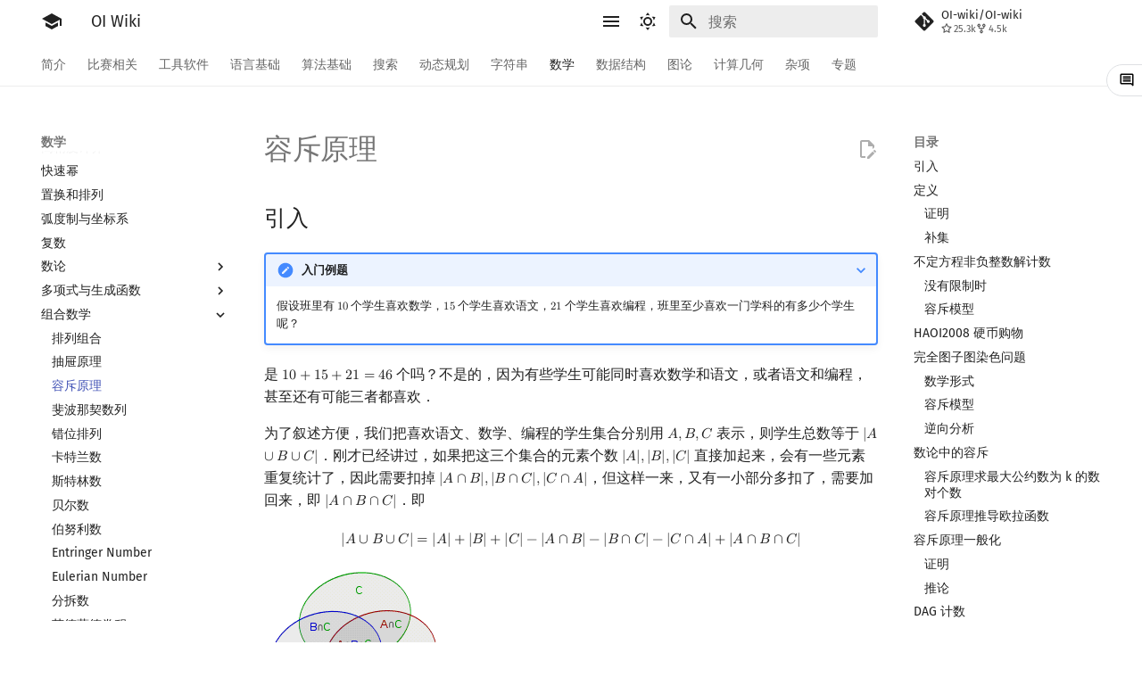

--- FILE ---
content_type: text/html
request_url: https://oi.wiki/math/combinatorics/inclusion-exclusion-principle/
body_size: 51628
content:
<!doctype html><html class=no-js lang=zh-Hans><head><meta charset=utf-8><meta content=on http-equiv=x-dns-prefetch-control><link href=//oi-wiki.org rel=dns-prefetch><link href=//search.oi-wiki.org rel=dns-prefetch><link href=//api.github.com rel=dns-prefetch><link href=//www.google-analytics.com rel=dns-prefetch><meta content="width=device-width,initial-scale=1" name=viewport><meta content="OI Wiki 是一个编程竞赛知识整合站点，提供有趣又实用的编程竞赛知识以及其他有帮助的内容，帮助广大编程竞赛爱好者更快更深入地学习编程竞赛" name=description><meta content="OI Wiki Team" name=author><link href=https://oi-wiki.org/math/combinatorics/inclusion-exclusion-principle/ rel=canonical><link href=../drawer-principle/ rel=prev><link href=../fibonacci/ rel=next><link href=../../../favicon.ico rel=icon><meta content="mkdocs-1.5.3, mkdocs-material-9.6.15" name=generator><title>容斥原理 - OI Wiki</title><link href="https://static.cdn.menci.xyz/oi-wiki/assets/stylesheets/main.bd3167ff.min.css?h=vTFn_w" rel=stylesheet><link href="https://static.cdn.menci.xyz/oi-wiki/assets/stylesheets/palette.06af60db.min.css?h=Bq9g2w" rel=stylesheet><link crossorigin="" href=https://fonts.gstatic.com rel=preconnect><link href="https://fonts.googleapis.com/css?family=Fira+Sans:300,300i,400,400i,700,700i%7CFira+Mono:400,400i,700,700i&amp;display=fallback" rel=stylesheet><style>:root{--md-text-font:"Fira Sans";--md-code-font:"Fira Mono"}@font-face{font-family:Fira Sans;font-style:normal;font-weight:300;src:url(//lib.baomitu.com/fonts/fira-sans/fira-sans-300.eot);src:local(Fira Sans),local(FiraSans-Normal),url(//lib.baomitu.com/fonts/fira-sans/fira-sans-300.eot?#iefix) format("embedded-opentype"),url(//lib.baomitu.com/fonts/fira-sans/fira-sans-300.woff2) format("woff2"),url(//lib.baomitu.com/fonts/fira-sans/fira-sans-300.woff) format("woff"),url(//lib.baomitu.com/fonts/fira-sans/fira-sans-300.ttf) format("truetype"),url(//lib.baomitu.com/fonts/fira-sans/fira-sans-300.svg#FiraSans) format("svg")}@font-face{font-family:Fira Sans;font-style:normal;font-weight:regular;src:url(//lib.baomitu.com/fonts/fira-sans/fira-sans-regular.eot);src:local(Fira Sans),local(FiraSans-Normal),url(//lib.baomitu.com/fonts/fira-sans/fira-sans-regular.eot?#iefix) format("embedded-opentype"),url(//lib.baomitu.com/fonts/fira-sans/fira-sans-regular.woff2) format("woff2"),url(//lib.baomitu.com/fonts/fira-sans/fira-sans-regular.woff) format("woff"),url(//lib.baomitu.com/fonts/fira-sans/fira-sans-regular.ttf) format("truetype"),url(//lib.baomitu.com/fonts/fira-sans/fira-sans-regular.svg#FiraSans) format("svg")}@font-face{font-family:Fira Sans;font-style:italic;font-weight:regular;src:url(//lib.baomitu.com/fonts/fira-sans/fira-sans-italic.eot);src:local(Fira Sans),local(FiraSans-Italic),url(//lib.baomitu.com/fonts/fira-sans/fira-sans-italic.eot?#iefix) format("embedded-opentype"),url(//lib.baomitu.com/fonts/fira-sans/fira-sans-italic.woff2) format("woff2"),url(//lib.baomitu.com/fonts/fira-sans/fira-sans-italic.woff) format("woff"),url(//lib.baomitu.com/fonts/fira-sans/fira-sans-italic.ttf) format("truetype"),url(//lib.baomitu.com/fonts/fira-sans/fira-sans-italic.svg#FiraSans) format("svg")}@font-face{font-family:Fira Sans;font-style:normal;font-weight:700;src:url(//lib.baomitu.com/fonts/fira-sans/fira-sans-700.eot);src:local(Fira Sans),local(FiraSans-Normal),url(//lib.baomitu.com/fonts/fira-sans/fira-sans-700.eot?#iefix) format("embedded-opentype"),url(//lib.baomitu.com/fonts/fira-sans/fira-sans-700.woff2) format("woff2"),url(//lib.baomitu.com/fonts/fira-sans/fira-sans-700.woff) format("woff"),url(//lib.baomitu.com/fonts/fira-sans/fira-sans-700.ttf) format("truetype"),url(//lib.baomitu.com/fonts/fira-sans/fira-sans-700.svg#FiraSans) format("svg")}@font-face{font-family:Fira Mono;font-style:normal;font-weight:regular;src:url(//lib.baomitu.com/fonts/fira-mono/fira-mono-regular.eot);src:local(Fira Mono),local(FiraMono-Normal),url(//lib.baomitu.com/fonts/fira-mono/fira-mono-regular.eot?#iefix) format("embedded-opentype"),url(//lib.baomitu.com/fonts/fira-mono/fira-mono-regular.woff2) format("woff2"),url(//lib.baomitu.com/fonts/fira-mono/fira-mono-regular.woff) format("woff"),url(//lib.baomitu.com/fonts/fira-mono/fira-mono-regular.ttf) format("truetype"),url(//lib.baomitu.com/fonts/fira-mono/fira-mono-regular.svg#FiraMono) format("svg")}</style><link href="https://static.cdn.menci.xyz/oi-wiki/_static/css/extra.css?h=Cw8vpg" rel=stylesheet><link href="https://static.cdn.menci.xyz/oi-wiki/assets/stylesheets/oiwiki-feedback-sys-frontend.css?h=DhnD5g" rel=stylesheet><script>__md_scope=new URL("../../..",location),__md_hash=e=>[...e].reduce((e,_)=>(e<<5)-e+_.charCodeAt(0),0),__md_get=(e,_=localStorage,t=__md_scope)=>JSON.parse(_.getItem(t.pathname+"."+e)),__md_set=(e,_,t=localStorage,a=__md_scope)=>{try{t.setItem(a.pathname+"."+e,JSON.stringify(_))}catch(e){}}</script><script id=__analytics>function __md_analytics(){function e(){dataLayer.push(arguments)}window.dataLayer=window.dataLayer||[],e("js",new Date),e("config","UA-124485594-1"),document.addEventListener("DOMContentLoaded",function(){document.forms.search&&document.forms.search.query.addEventListener("blur",function(){this.value&&e("event","search",{search_term:this.value})}),document$.subscribe(function(){var t=document.forms.feedback;if(void 0!==t)for(var a of t.querySelectorAll("[type=submit]"))a.addEventListener("click",function(a){a.preventDefault();var n=document.location.pathname,d=this.getAttribute("data-md-value");e("event","feedback",{page:n,data:d}),t.firstElementChild.disabled=!0;var c=t.querySelector(".md-feedback__note [data-md-value='"+d+"']");c&&(c.hidden=!1)}),t.hidden=!1}),location$.subscribe(function(t){e("config","UA-124485594-1",{page_path:t.pathname})})});var t=document.createElement("script");t.async=!0,t.src="https://www.googletagmanager.com/gtag/js?id=UA-124485594-1",document.getElementById("__analytics").insertAdjacentElement("afterEnd",t)}</script><script>"undefined"!=typeof __md_analytics&&__md_analytics()</script><script src="https://static.cdn.menci.xyz/oi-wiki/assets/javascripts/toggle-sidebar.js?h=hJspVg"></script><link href="https://static.cdn.menci.xyz/oi-wiki/assets/stylesheets/mathjax.css?h=fD6JDA" rel=stylesheet><script async="" data-domain=oi.wiki src=https://stat.u.sb/js/plausible.js></script><script>!function(){function t(t,n,e,r,o,i,s){try{var a=t[i](s),c=a.value}catch(t){return void e(t)}a.done?n(c):Promise.resolve(c).then(r,o)}function n(n){return function(){var e=this,r=arguments;return new Promise(function(o,i){var s=n.apply(e,r);function a(n){t(s,o,i,a,c,"next",n)}function c(n){t(s,o,i,a,c,"throw",n)}a(void 0)})}}function e(){return e=Object.assign||function(t){for(var n=1;n<arguments.length;n++){var e=arguments[n];for(var r in e)Object.prototype.hasOwnProperty.call(e,r)&&(t[r]=e[r])}return t},e.apply(this,arguments)}Promise.any||(Promise.any=t=>Promise.all([...t].map(t=>new Promise((n,e)=>Promise.resolve(t).then(e,n)))).then(t=>Promise.reject(t),t=>Promise.resolve(t))),function(t,r){const o=window.fetch,i=location.origin+"/";window.fetch=function(){if(function(){var n,e;const o=null==(e=navigator)||null==(n=e.serviceWorker)?void 0:n.controller;if("activated"===(null==o?void 0:o.state)){const n=new URL(o.scriptURL);if("/sw.js"===n.pathname&&n.searchParams.get("t")===t&&n.searchParams.get("404")===r)return!0}return!1}()||"string"!=typeof arguments[0]||!arguments[0].startsWith(i))return o.apply(this,arguments);const s=arguments[0],a=arguments[1],c=new Event("abortFetch"),u=new EventTarget,l=t=>{const e="function"==typeof AbortController&&new AbortController;let r=!1;e&&u.addEventListener(c.type,()=>{r||e.abort()});const o=t(e?e.signal:void 0);return(...t)=>n(function*(){const n=yield o(...t);if(n)return r=!0,u.dispatchEvent(c),n})()},f=l(t=>()=>n(function*(){return yield o(s,e({},a,{signal:t}))})()),h=l(c=>()=>n(function*(){const n=t+s.slice(i.length),u=e({},a,{redirect:"follow",signal:c});let l=yield o(n,u);return 404===l.status&&(l=yield o(t+r,u)),l.ok||(yield new Promise(()=>{})),l})());return Promise.any([f(),h()]).then(function(t){return n(function*(){return"same-origin"===a.mode?new Response(t.body,{headers:t.headers,status:t.status,statusText:t.statusText}):t})()})}}("https://static.cdn.menci.xyz/oi-wiki/","404.html")}()</script></head><body data-md-color-accent=red data-md-color-primary=white data-md-color-scheme=default dir=ltr><input autocomplete=off class=md-toggle data-md-toggle=drawer id=__drawer type=checkbox><input autocomplete=off class=md-toggle data-md-toggle=search id=__search type=checkbox><label class=md-overlay for=__drawer></label><div data-md-component=skip><a class=md-skip href=#引入> 跳转至 </a></div><div data-md-component=announce></div><header class=md-header data-md-component=header><nav class="md-grid md-header__inner" aria-label=页眉><a aria-label="OI Wiki" class="md-header__button md-logo" title="OI Wiki" data-md-component=logo href=../../..> <svg viewBox="0 0 24 24" xmlns=http://www.w3.org/2000/svg><path d="M12 3 1 9l11 6 9-4.91V17h2V9M5 13.18v4L12 21l7-3.82v-4L12 17z"></path></svg> </a><label class="md-icon md-header__button" for=__drawer><svg viewBox="0 0 24 24" xmlns=http://www.w3.org/2000/svg><path d="M3 6h18v2H3zm0 5h18v2H3zm0 5h18v2H3z"></path></svg></label><div class=md-header__title data-md-component=header-title><div class=md-header__ellipsis><div class=md-header__topic><span class=md-ellipsis> OI Wiki </span></div><div class=md-header__topic data-md-component=header-topic><span class=md-ellipsis> 容斥原理 </span></div></div></div><form class=md-header__option data-md-component=palette><input aria-label="Switch to dark mode" data-md-color-media="(prefers-color-scheme: light)" class=md-option data-md-color-accent=red data-md-color-primary=white data-md-color-scheme=default id=__palette_0 name=__palette type=radio><label class="md-icon md-header__button" title="Switch to dark mode" for=__palette_1 hidden=""><svg viewBox="0 0 24 24" xmlns=http://www.w3.org/2000/svg><path d="M12 7a5 5 0 0 1 5 5 5 5 0 0 1-5 5 5 5 0 0 1-5-5 5 5 0 0 1 5-5m0 2a3 3 0 0 0-3 3 3 3 0 0 0 3 3 3 3 0 0 0 3-3 3 3 0 0 0-3-3m0-7 2.39 3.42C13.65 5.15 12.84 5 12 5s-1.65.15-2.39.42zM3.34 7l4.16-.35A7.2 7.2 0 0 0 5.94 8.5c-.44.74-.69 1.5-.83 2.29zm.02 10 1.76-3.77a7.131 7.131 0 0 0 2.38 4.14zM20.65 7l-1.77 3.79a7.02 7.02 0 0 0-2.38-4.15zm-.01 10-4.14.36c.59-.51 1.12-1.14 1.54-1.86.42-.73.69-1.5.83-2.29zM12 22l-2.41-3.44c.74.27 1.55.44 2.41.44.82 0 1.63-.17 2.37-.44z"></path></svg></label><input aria-label="Switch to light mode" data-md-color-media="(prefers-color-scheme: dark)" class=md-option data-md-color-accent=blue data-md-color-primary=blue data-md-color-scheme=slate id=__palette_1 name=__palette type=radio><label class="md-icon md-header__button" title="Switch to light mode" for=__palette_0 hidden=""><svg viewBox="0 0 24 24" xmlns=http://www.w3.org/2000/svg><path d="m17.75 4.09-2.53 1.94.91 3.06-2.63-1.81-2.63 1.81.91-3.06-2.53-1.94L12.44 4l1.06-3 1.06 3zm3.5 6.91-1.64 1.25.59 1.98-1.7-1.17-1.7 1.17.59-1.98L15.75 11l2.06-.05L18.5 9l.69 1.95zm-2.28 4.95c.83-.08 1.72 1.1 1.19 1.85-.32.45-.66.87-1.08 1.27C15.17 23 8.84 23 4.94 19.07c-3.91-3.9-3.91-10.24 0-14.14.4-.4.82-.76 1.27-1.08.75-.53 1.93.36 1.85 1.19-.27 2.86.69 5.83 2.89 8.02a9.96 9.96 0 0 0 8.02 2.89m-1.64 2.02a12.08 12.08 0 0 1-7.8-3.47c-2.17-2.19-3.33-5-3.49-7.82-2.81 3.14-2.7 7.96.31 10.98 3.02 3.01 7.84 3.12 10.98.31"></path></svg></label></form><script>var palette=__md_get("__palette");if(palette&&palette.color){if("(prefers-color-scheme)"===palette.color.media){var media=matchMedia("(prefers-color-scheme: light)"),input=document.querySelector(media.matches?"[data-md-color-media='(prefers-color-scheme: light)']":"[data-md-color-media='(prefers-color-scheme: dark)']");palette.color.media=input.getAttribute("data-md-color-media"),palette.color.scheme=input.getAttribute("data-md-color-scheme"),palette.color.primary=input.getAttribute("data-md-color-primary"),palette.color.accent=input.getAttribute("data-md-color-accent")}for(var[key,value]of Object.entries(palette.color))document.body.setAttribute("data-md-color-"+key,value)}</script><label class="md-icon md-header__button" for=__search><svg viewBox="0 0 24 24" xmlns=http://www.w3.org/2000/svg><path d="M9.5 3A6.5 6.5 0 0 1 16 9.5c0 1.61-.59 3.09-1.56 4.23l.27.27h.79l5 5-1.5 1.5-5-5v-.79l-.27-.27A6.52 6.52 0 0 1 9.5 16 6.5 6.5 0 0 1 3 9.5 6.5 6.5 0 0 1 9.5 3m0 2C7 5 5 7 5 9.5S7 14 9.5 14 14 12 14 9.5 12 5 9.5 5"></path></svg></label><div class=md-search data-md-component=search role=dialog><label class=md-search__overlay for=__search></label><div class=md-search__inner role=search><form class=md-search__form name=search><input aria-label=搜索 autocapitalize=off autocomplete=off autocorrect=off class=md-search__input data-md-component=search-query name=query placeholder=搜索 required="" spellcheck=false><label class="md-icon md-search__icon" for=__search><svg viewBox="0 0 24 24" xmlns=http://www.w3.org/2000/svg><path d="M9.5 3A6.5 6.5 0 0 1 16 9.5c0 1.61-.59 3.09-1.56 4.23l.27.27h.79l5 5-1.5 1.5-5-5v-.79l-.27-.27A6.52 6.52 0 0 1 9.5 16 6.5 6.5 0 0 1 3 9.5 6.5 6.5 0 0 1 9.5 3m0 2C7 5 5 7 5 9.5S7 14 9.5 14 14 12 14 9.5 12 5 9.5 5"></path></svg> <svg viewBox="0 0 24 24" xmlns=http://www.w3.org/2000/svg><path d="M20 11v2H8l5.5 5.5-1.42 1.42L4.16 12l7.92-7.92L13.5 5.5 8 11z"></path></svg></label><nav aria-label=查找 class=md-search__options><button class="md-icon md-search__icon" aria-label=清空当前内容 tabindex=-1 title=清空当前内容 type=reset><svg viewBox="0 0 24 24" xmlns=http://www.w3.org/2000/svg><path d="M19 6.41 17.59 5 12 10.59 6.41 5 5 6.41 10.59 12 5 17.59 6.41 19 12 13.41 17.59 19 19 17.59 13.41 12z"></path></svg></button></nav></form><div class=md-search__output><div class=md-search__scrollwrap data-md-scrollfix="" tabindex=0><div class=md-search-result data-md-component=search-result><div class=md-search-result__meta>正在初始化搜索引擎</div><ol class=md-search-result__list role=presentation></ol></div></div></div></div></div><div class=md-header__source><a class=md-source data-md-component=source href=https://github.com/OI-wiki/OI-wiki target=_blank title=前往仓库> <div class="md-icon md-source__icon"><svg viewBox="0 0 448 512" xmlns=http://www.w3.org/2000/svg><path d="M439.55 236.05 244 40.45a28.87 28.87 0 0 0-40.81 0l-40.66 40.63 51.52 51.52c27.06-9.14 52.68 16.77 43.39 43.68l49.66 49.66c34.23-11.8 61.18 31 35.47 56.69-26.49 26.49-70.21-2.87-56-37.34L240.22 199v121.85c25.3 12.54 22.26 41.85 9.08 55a34.34 34.34 0 0 1-48.55 0c-17.57-17.6-11.07-46.91 11.25-56v-123c-20.8-8.51-24.6-30.74-18.64-45L142.57 101 8.45 235.14a28.86 28.86 0 0 0 0 40.81l195.61 195.6a28.86 28.86 0 0 0 40.8 0l194.69-194.69a28.86 28.86 0 0 0 0-40.81"></path></svg></div> <div class=md-source__repository>OI-wiki/OI-wiki</div> </a></div></nav></header><div class=md-container data-md-component=container><nav aria-label=标签 class=md-tabs data-md-component=tabs><div class=md-grid><ul class=md-tabs__list><li class=md-tabs__item><a class=md-tabs__link href=../../..> 简介 </a></li><li class=md-tabs__item><a class=md-tabs__link href=../../../contest/ > 比赛相关 </a></li><li class=md-tabs__item><a class=md-tabs__link href=../../../tools/ > 工具软件 </a></li><li class=md-tabs__item><a class=md-tabs__link href=../../../lang/ > 语言基础 </a></li><li class=md-tabs__item><a class=md-tabs__link href=../../../basic/ > 算法基础 </a></li><li class=md-tabs__item><a class=md-tabs__link href=../../../search/ > 搜索 </a></li><li class=md-tabs__item><a class=md-tabs__link href=../../../dp/ > 动态规划 </a></li><li class=md-tabs__item><a class=md-tabs__link href=../../../string/ > 字符串 </a></li><li class="md-tabs__item md-tabs__item--active"><a class=md-tabs__link href=../../ > 数学 </a></li><li class=md-tabs__item><a class=md-tabs__link href=../../../ds/ > 数据结构 </a></li><li class=md-tabs__item><a class=md-tabs__link href=../../../graph/ > 图论 </a></li><li class=md-tabs__item><a class=md-tabs__link href=../../../geometry/ > 计算几何 </a></li><li class=md-tabs__item><a class=md-tabs__link href=../../../misc/ > 杂项 </a></li><li class=md-tabs__item><a class=md-tabs__link href=../../../topic/rmq/ > 专题 </a></li></ul></div></nav><main class=md-main data-md-component=main><div class="md-grid md-main__inner"><div class="md-sidebar md-sidebar--primary" data-md-component=sidebar data-md-type=navigation><div class=md-sidebar__scrollwrap><div class=md-sidebar__inner><nav class="md-nav md-nav--lifted md-nav--primary" aria-label=导航栏 data-md-level=0><label class=md-nav__title for=__drawer><a aria-label="OI Wiki" class="md-logo md-nav__button" title="OI Wiki" data-md-component=logo href=../../..> <svg viewBox="0 0 24 24" xmlns=http://www.w3.org/2000/svg><path d="M12 3 1 9l11 6 9-4.91V17h2V9M5 13.18v4L12 21l7-3.82v-4L12 17z"></path></svg> </a> OI Wiki</label><div class=md-nav__source><a class=md-source data-md-component=source href=https://github.com/OI-wiki/OI-wiki target=_blank title=前往仓库> <div class="md-icon md-source__icon"><svg viewBox="0 0 448 512" xmlns=http://www.w3.org/2000/svg><path d="M439.55 236.05 244 40.45a28.87 28.87 0 0 0-40.81 0l-40.66 40.63 51.52 51.52c27.06-9.14 52.68 16.77 43.39 43.68l49.66 49.66c34.23-11.8 61.18 31 35.47 56.69-26.49 26.49-70.21-2.87-56-37.34L240.22 199v121.85c25.3 12.54 22.26 41.85 9.08 55a34.34 34.34 0 0 1-48.55 0c-17.57-17.6-11.07-46.91 11.25-56v-123c-20.8-8.51-24.6-30.74-18.64-45L142.57 101 8.45 235.14a28.86 28.86 0 0 0 0 40.81l195.61 195.6a28.86 28.86 0 0 0 40.8 0l194.69-194.69a28.86 28.86 0 0 0 0-40.81"></path></svg></div> <div class=md-source__repository>OI-wiki/OI-wiki</div> </a></div><ul class=md-nav__list data-md-scrollfix=""><li class="md-nav__item md-nav__item--nested"><input class="md-toggle md-nav__toggle" id=__nav_1 type=checkbox> <label class=md-nav__link for=__nav_1 id=__nav_1_label tabindex=0><span class=md-ellipsis> 简介 </span> <span class="md-icon md-nav__icon"></span></label> <nav aria-expanded=false aria-labelledby=__nav_1_label class=md-nav data-md-level=1><label class=md-nav__title for=__nav_1><span class="md-icon md-nav__icon"></span> 简介</label><ul class=md-nav__list data-md-scrollfix=""><li class=md-nav__item><a class=md-nav__link href=../../..> <span class=md-ellipsis> Getting Started </span> </a></li><li class=md-nav__item><a class=md-nav__link href=../../../intro/about/ > <span class=md-ellipsis> 关于本项目 </span> </a></li><li class=md-nav__item><a class=md-nav__link href=../../../intro/htc/ > <span class=md-ellipsis> 如何参与 </span> </a></li><li class=md-nav__item><a class=md-nav__link href=../../../intro/what-oi-wiki-is-not/ > <span class=md-ellipsis> OI Wiki 不是什么 </span> </a></li><li class=md-nav__item><a class=md-nav__link href=../../../intro/format/ > <span class=md-ellipsis> 格式手册 </span> </a></li><li class=md-nav__item><a class=md-nav__link href=../../../intro/symbol/ > <span class=md-ellipsis> 数学符号表 </span> </a></li><li class=md-nav__item><a class=md-nav__link href=../../../intro/faq/ > <span class=md-ellipsis> F.A.Q. </span> </a></li><li class=md-nav__item><a class=md-nav__link href=../../../intro/mirrors/ > <span class=md-ellipsis> 镜像站列表 </span> </a></li><li class=md-nav__item><a class=md-nav__link href=../../../intro/thanks/ > <span class=md-ellipsis> 致谢 </span> </a></li></ul></nav></li><li class="md-nav__item md-nav__item--nested"><input class="md-toggle md-nav__toggle" id=__nav_2 type=checkbox> <label class=md-nav__link for=__nav_2 id=__nav_2_label tabindex=0><span class=md-ellipsis> 比赛相关 </span> <span class="md-icon md-nav__icon"></span></label> <nav aria-expanded=false aria-labelledby=__nav_2_label class=md-nav data-md-level=1><label class=md-nav__title for=__nav_2><span class="md-icon md-nav__icon"></span> 比赛相关</label><ul class=md-nav__list data-md-scrollfix=""><li class=md-nav__item><a class=md-nav__link href=../../../contest/ > <span class=md-ellipsis> 比赛相关简介 </span> </a></li><li class="md-nav__item md-nav__item--nested"><input class="md-toggle md-nav__toggle" id=__nav_2_2 type=checkbox> <label class=md-nav__link for=__nav_2_2 id=__nav_2_2_label tabindex=0><span class=md-ellipsis> 赛事 </span> <span class="md-icon md-nav__icon"></span></label> <nav aria-expanded=false aria-labelledby=__nav_2_2_label class=md-nav data-md-level=2><label class=md-nav__title for=__nav_2_2><span class="md-icon md-nav__icon"></span> 赛事</label><ul class=md-nav__list data-md-scrollfix=""><li class=md-nav__item><a class=md-nav__link href=../../../contest/oi/ > <span class=md-ellipsis> OI 赛事与赛制 </span> </a></li><li class=md-nav__item><a class=md-nav__link href=../../../contest/icpc/ > <span class=md-ellipsis> ICPC/CCPC 赛事与赛制 </span> </a></li></ul></nav></li><li class="md-nav__item md-nav__item--nested"><input class="md-toggle md-nav__toggle" id=__nav_2_3 type=checkbox> <label class=md-nav__link for=__nav_2_3 id=__nav_2_3_label tabindex=0><span class=md-ellipsis> 题型 </span> <span class="md-icon md-nav__icon"></span></label> <nav aria-expanded=false aria-labelledby=__nav_2_3_label class=md-nav data-md-level=2><label class=md-nav__title for=__nav_2_3><span class="md-icon md-nav__icon"></span> 题型</label><ul class=md-nav__list data-md-scrollfix=""><li class=md-nav__item><a class=md-nav__link href=../../../contest/problems/ > <span class=md-ellipsis> 题型概述 </span> </a></li><li class=md-nav__item><a class=md-nav__link href=../../../contest/interaction/ > <span class=md-ellipsis> 交互题 </span> </a></li></ul></nav></li><li class=md-nav__item><a class=md-nav__link href=../../../contest/roadmap/ > <span class=md-ellipsis> 学习路线 </span> </a></li><li class=md-nav__item><a class=md-nav__link href=../../../contest/resources/ > <span class=md-ellipsis> 学习资源 </span> </a></li><li class="md-nav__item md-nav__item--nested"><input class="md-toggle md-nav__toggle" id=__nav_2_6 type=checkbox> <label class=md-nav__link for=__nav_2_6 id=__nav_2_6_label tabindex=0><span class=md-ellipsis> 技巧 </span> <span class="md-icon md-nav__icon"></span></label> <nav aria-expanded=false aria-labelledby=__nav_2_6_label class=md-nav data-md-level=2><label class=md-nav__title for=__nav_2_6><span class="md-icon md-nav__icon"></span> 技巧</label><ul class=md-nav__list data-md-scrollfix=""><li class=md-nav__item><a class=md-nav__link href=../../../contest/io/ > <span class=md-ellipsis> 读入、输出优化 </span> </a></li><li class=md-nav__item><a class=md-nav__link href=../../../contest/dictionary/ > <span class=md-ellipsis> 分段打表 </span> </a></li><li class=md-nav__item><a class=md-nav__link href=../../../contest/common-mistakes/ > <span class=md-ellipsis> 常见错误 </span> </a></li><li class=md-nav__item><a class=md-nav__link href=../../../contest/common-tricks/ > <span class=md-ellipsis> 常见技巧 </span> </a></li></ul></nav></li><li class=md-nav__item><a class=md-nav__link href=../../../contest/problemsetting/ > <span class=md-ellipsis> 出题 </span> </a></li></ul></nav></li><li class="md-nav__item md-nav__item--nested"><input class="md-toggle md-nav__toggle" id=__nav_3 type=checkbox> <label class=md-nav__link for=__nav_3 id=__nav_3_label tabindex=0><span class=md-ellipsis> 工具软件 </span> <span class="md-icon md-nav__icon"></span></label> <nav aria-expanded=false aria-labelledby=__nav_3_label class=md-nav data-md-level=1><label class=md-nav__title for=__nav_3><span class="md-icon md-nav__icon"></span> 工具软件</label><ul class=md-nav__list data-md-scrollfix=""><li class=md-nav__item><a class=md-nav__link href=../../../tools/ > <span class=md-ellipsis> 工具软件简介 </span> </a></li><li class="md-nav__item md-nav__item--nested"><input class="md-toggle md-nav__toggle" id=__nav_3_2 type=checkbox> <label class=md-nav__link for=__nav_3_2 id=__nav_3_2_label tabindex=0><span class=md-ellipsis> 代码编辑工具 </span> <span class="md-icon md-nav__icon"></span></label> <nav aria-expanded=false aria-labelledby=__nav_3_2_label class=md-nav data-md-level=2><label class=md-nav__title for=__nav_3_2><span class="md-icon md-nav__icon"></span> 代码编辑工具</label><ul class=md-nav__list data-md-scrollfix=""><li class=md-nav__item><a class=md-nav__link href=../../../tools/editor/vim/ > <span class=md-ellipsis> Vim </span> </a></li><li class=md-nav__item><a class=md-nav__link href=../../../tools/editor/emacs/ > <span class=md-ellipsis> Emacs </span> </a></li><li class=md-nav__item><a class=md-nav__link href=../../../tools/editor/vscode/ > <span class=md-ellipsis> VS Code </span> </a></li><li class=md-nav__item><a class=md-nav__link href=../../../tools/editor/atom/ > <span class=md-ellipsis> Atom </span> </a></li><li class=md-nav__item><a class=md-nav__link href=../../../tools/editor/eclipse/ > <span class=md-ellipsis> Eclipse </span> </a></li><li class=md-nav__item><a class=md-nav__link href=../../../tools/editor/npp/ > <span class=md-ellipsis> Notepad++ </span> </a></li><li class=md-nav__item><a class=md-nav__link href=../../../tools/editor/kate/ > <span class=md-ellipsis> Kate </span> </a></li><li class=md-nav__item><a class=md-nav__link href=../../../tools/editor/devcpp/ > <span class=md-ellipsis> Dev-C++ </span> </a></li><li class=md-nav__item><a class=md-nav__link href=../../../tools/editor/clion/ > <span class=md-ellipsis> CLion </span> </a></li><li class=md-nav__item><a class=md-nav__link href=../../../tools/editor/geany/ > <span class=md-ellipsis> Geany </span> </a></li><li class=md-nav__item><a class=md-nav__link href=../../../tools/editor/xcode/ > <span class=md-ellipsis> Xcode </span> </a></li><li class=md-nav__item><a class=md-nav__link href=../../../tools/editor/guide/ > <span class=md-ellipsis> GUIDE </span> </a></li><li class=md-nav__item><a class=md-nav__link href=../../../tools/editor/sublime/ > <span class=md-ellipsis> Sublime Text </span> </a></li><li class=md-nav__item><a class=md-nav__link href=../../../tools/editor/cpeditor/ > <span class=md-ellipsis> CP Editor </span> </a></li><li class=md-nav__item><a class=md-nav__link href=../../../tools/editor/codeblocks/ > <span class=md-ellipsis> Code::Blocks </span> </a></li></ul></nav></li><li class="md-nav__item md-nav__item--nested"><input class="md-toggle md-nav__toggle" id=__nav_3_3 type=checkbox> <label class=md-nav__link for=__nav_3_3 id=__nav_3_3_label tabindex=0><span class=md-ellipsis> 评测工具 </span> <span class="md-icon md-nav__icon"></span></label> <nav aria-expanded=false aria-labelledby=__nav_3_3_label class=md-nav data-md-level=2><label class=md-nav__title for=__nav_3_3><span class="md-icon md-nav__icon"></span> 评测工具</label><ul class=md-nav__list data-md-scrollfix=""><li class=md-nav__item><a class=md-nav__link href=../../../tools/judger/ > <span class=md-ellipsis> 评测工具简介 </span> </a></li><li class=md-nav__item><a class=md-nav__link href=../../../tools/judger/arbiter/ > <span class=md-ellipsis> Arbiter </span> </a></li><li class=md-nav__item><a class=md-nav__link href=../../../tools/judger/cena/ > <span class=md-ellipsis> Cena </span> </a></li><li class=md-nav__item><a class=md-nav__link href=../../../tools/judger/ccr-plus/ > <span class=md-ellipsis> CCR Plus </span> </a></li><li class=md-nav__item><a class=md-nav__link href=../../../tools/judger/lemon/ > <span class=md-ellipsis> Lemon </span> </a></li></ul></nav></li><li class=md-nav__item><a class=md-nav__link href=../../../tools/cmd/ > <span class=md-ellipsis> 命令行 </span> </a></li><li class=md-nav__item><a class=md-nav__link href=../../../tools/compile-debug/ > <span class=md-ellipsis> 命令行编译与调试 </span> </a></li><li class=md-nav__item><a class=md-nav__link href=../../../tools/compiler/ > <span class=md-ellipsis> 编译器 </span> </a></li><li class=md-nav__item><a class=md-nav__link href=../../../tools/wsl/ > <span class=md-ellipsis> WSL (Windows 10) </span> </a></li><li class=md-nav__item><a class=md-nav__link href=../../../tools/special-judge/ > <span class=md-ellipsis> Special Judge </span> </a></li><li class="md-nav__item md-nav__item--nested"><input class="md-toggle md-nav__toggle" id=__nav_3_9 type=checkbox> <label class=md-nav__link for=__nav_3_9 id=__nav_3_9_label tabindex=0><span class=md-ellipsis> Testlib </span> <span class="md-icon md-nav__icon"></span></label> <nav aria-expanded=false aria-labelledby=__nav_3_9_label class=md-nav data-md-level=2><label class=md-nav__title for=__nav_3_9><span class="md-icon md-nav__icon"></span> Testlib</label><ul class=md-nav__list data-md-scrollfix=""><li class=md-nav__item><a class=md-nav__link href=../../../tools/testlib/ > <span class=md-ellipsis> Testlib 简介 </span> </a></li><li class=md-nav__item><a class=md-nav__link href=../../../tools/testlib/general/ > <span class=md-ellipsis> 通用 </span> </a></li><li class=md-nav__item><a class=md-nav__link href=../../../tools/testlib/generator/ > <span class=md-ellipsis> Generator </span> </a></li><li class=md-nav__item><a class=md-nav__link href=../../../tools/testlib/validator/ > <span class=md-ellipsis> Validator </span> </a></li><li class=md-nav__item><a class=md-nav__link href=../../../tools/testlib/interactor/ > <span class=md-ellipsis> Interactor </span> </a></li><li class=md-nav__item><a class=md-nav__link href=../../../tools/testlib/checker/ > <span class=md-ellipsis> Checker </span> </a></li></ul></nav></li><li class=md-nav__item><a class=md-nav__link href=../../../tools/polygon/ > <span class=md-ellipsis> Polygon </span> </a></li><li class=md-nav__item><a class=md-nav__link href=../../../tools/oj-tool/ > <span class=md-ellipsis> OJ 工具 </span> </a></li><li class=md-nav__item><a class=md-nav__link href=../../../tools/latex/ > <span class=md-ellipsis> LaTeX 入门 </span> </a></li><li class=md-nav__item><a class=md-nav__link href=../../../tools/git/ > <span class=md-ellipsis> Git </span> </a></li></ul></nav></li><li class="md-nav__item md-nav__item--nested"><input class="md-toggle md-nav__toggle" id=__nav_4 type=checkbox> <label class=md-nav__link for=__nav_4 id=__nav_4_label tabindex=0><span class=md-ellipsis> 语言基础 </span> <span class="md-icon md-nav__icon"></span></label> <nav aria-expanded=false aria-labelledby=__nav_4_label class=md-nav data-md-level=1><label class=md-nav__title for=__nav_4><span class="md-icon md-nav__icon"></span> 语言基础</label><ul class=md-nav__list data-md-scrollfix=""><li class=md-nav__item><a class=md-nav__link href=../../../lang/ > <span class=md-ellipsis> 语言基础简介 </span> </a></li><li class="md-nav__item md-nav__item--nested"><input class="md-toggle md-nav__toggle" id=__nav_4_2 type=checkbox> <label class=md-nav__link for=__nav_4_2 id=__nav_4_2_label tabindex=0><span class=md-ellipsis> C++ 基础 </span> <span class="md-icon md-nav__icon"></span></label> <nav aria-expanded=false aria-labelledby=__nav_4_2_label class=md-nav data-md-level=2><label class=md-nav__title for=__nav_4_2><span class="md-icon md-nav__icon"></span> C++ 基础</label><ul class=md-nav__list data-md-scrollfix=""><li class=md-nav__item><a class=md-nav__link href=../../../lang/helloworld/ > <span class=md-ellipsis> Hello, World! </span> </a></li><li class=md-nav__item><a class=md-nav__link href=../../../lang/basic/ > <span class=md-ellipsis> C++ 语法基础 </span> </a></li><li class=md-nav__item><a class=md-nav__link href=../../../lang/var/ > <span class=md-ellipsis> 变量 </span> </a></li><li class=md-nav__item><a class=md-nav__link href=../../../lang/op/ > <span class=md-ellipsis> 运算 </span> </a></li><li class="md-nav__item md-nav__item--nested"><input class="md-toggle md-nav__toggle" id=__nav_4_2_5 type=checkbox> <label class=md-nav__link for=__nav_4_2_5 id=__nav_4_2_5_label tabindex=0><span class=md-ellipsis> 流程控制语句 </span> <span class="md-icon md-nav__icon"></span></label> <nav aria-expanded=false aria-labelledby=__nav_4_2_5_label class=md-nav data-md-level=3><label class=md-nav__title for=__nav_4_2_5><span class="md-icon md-nav__icon"></span> 流程控制语句</label><ul class=md-nav__list data-md-scrollfix=""><li class=md-nav__item><a class=md-nav__link href=../../../lang/branch/ > <span class=md-ellipsis> 分支 </span> </a></li><li class=md-nav__item><a class=md-nav__link href=../../../lang/loop/ > <span class=md-ellipsis> 循环 </span> </a></li></ul></nav></li><li class="md-nav__item md-nav__item--nested"><input class="md-toggle md-nav__toggle" id=__nav_4_2_6 type=checkbox> <label class=md-nav__link for=__nav_4_2_6 id=__nav_4_2_6_label tabindex=0><span class=md-ellipsis> 高级数据类型 </span> <span class="md-icon md-nav__icon"></span></label> <nav aria-expanded=false aria-labelledby=__nav_4_2_6_label class=md-nav data-md-level=3><label class=md-nav__title for=__nav_4_2_6><span class="md-icon md-nav__icon"></span> 高级数据类型</label><ul class=md-nav__list data-md-scrollfix=""><li class=md-nav__item><a class=md-nav__link href=../../../lang/array/ > <span class=md-ellipsis> 数组 </span> </a></li><li class=md-nav__item><a class=md-nav__link href=../../../lang/struct/ > <span class=md-ellipsis> 结构体 </span> </a></li><li class=md-nav__item><a class=md-nav__link href=../../../lang/union/ > <span class=md-ellipsis> 联合体 </span> </a></li><li class=md-nav__item><a class=md-nav__link href=../../../lang/pointer/ > <span class=md-ellipsis> 指针 </span> </a></li></ul></nav></li><li class=md-nav__item><a class=md-nav__link href=../../../lang/func/ > <span class=md-ellipsis> 函数 </span> </a></li><li class=md-nav__item><a class=md-nav__link href=../../../lang/file-op/ > <span class=md-ellipsis> 文件操作 </span> </a></li></ul></nav></li><li class="md-nav__item md-nav__item--nested"><input class="md-toggle md-nav__toggle" id=__nav_4_3 type=checkbox> <label class=md-nav__link for=__nav_4_3 id=__nav_4_3_label tabindex=0><span class=md-ellipsis> C++ 标准库 </span> <span class="md-icon md-nav__icon"></span></label> <nav aria-expanded=false aria-labelledby=__nav_4_3_label class=md-nav data-md-level=2><label class=md-nav__title for=__nav_4_3><span class="md-icon md-nav__icon"></span> C++ 标准库</label><ul class=md-nav__list data-md-scrollfix=""><li class=md-nav__item><a class=md-nav__link href=../../../lang/csl/ > <span class=md-ellipsis> C++ 标准库简介 </span> </a></li><li class="md-nav__item md-nav__item--nested"><input class="md-toggle md-nav__toggle" id=__nav_4_3_2 type=checkbox> <label class=md-nav__link for=__nav_4_3_2 id=__nav_4_3_2_label tabindex=0><span class=md-ellipsis> STL 容器 </span> <span class="md-icon md-nav__icon"></span></label> <nav aria-expanded=false aria-labelledby=__nav_4_3_2_label class=md-nav data-md-level=3><label class=md-nav__title for=__nav_4_3_2><span class="md-icon md-nav__icon"></span> STL 容器</label><ul class=md-nav__list data-md-scrollfix=""><li class=md-nav__item><a class=md-nav__link href=../../../lang/csl/container/ > <span class=md-ellipsis> STL 容器简介 </span> </a></li><li class=md-nav__item><a class=md-nav__link href=../../../lang/csl/iterator/ > <span class=md-ellipsis> 迭代器 </span> </a></li><li class=md-nav__item><a class=md-nav__link href=../../../lang/csl/sequence-container/ > <span class=md-ellipsis> 序列式容器 </span> </a></li><li class=md-nav__item><a class=md-nav__link href=../../../lang/csl/associative-container/ > <span class=md-ellipsis> 关联式容器 </span> </a></li><li class=md-nav__item><a class=md-nav__link href=../../../lang/csl/unordered-container/ > <span class=md-ellipsis> 无序关联式容器 </span> </a></li><li class=md-nav__item><a class=md-nav__link href=../../../lang/csl/container-adapter/ > <span class=md-ellipsis> 容器适配器 </span> </a></li></ul></nav></li><li class=md-nav__item><a class=md-nav__link href=../../../lang/csl/algorithm/ > <span class=md-ellipsis> STL 算法 </span> </a></li><li class=md-nav__item><a class=md-nav__link href=../../../lang/csl/bitset/ > <span class=md-ellipsis> bitset </span> </a></li><li class=md-nav__item><a class=md-nav__link href=../../../lang/csl/string/ > <span class=md-ellipsis> string </span> </a></li><li class=md-nav__item><a class=md-nav__link href=../../../lang/csl/pair/ > <span class=md-ellipsis> pair </span> </a></li></ul></nav></li><li class="md-nav__item md-nav__item--nested"><input class="md-toggle md-nav__toggle" id=__nav_4_4 type=checkbox> <label class=md-nav__link for=__nav_4_4 id=__nav_4_4_label tabindex=0><span class=md-ellipsis> C++ 进阶 </span> <span class="md-icon md-nav__icon"></span></label> <nav aria-expanded=false aria-labelledby=__nav_4_4_label class=md-nav data-md-level=2><label class=md-nav__title for=__nav_4_4><span class="md-icon md-nav__icon"></span> C++ 进阶</label><ul class=md-nav__list data-md-scrollfix=""><li class=md-nav__item><a class=md-nav__link href=../../../lang/class/ > <span class=md-ellipsis> 类 </span> </a></li><li class=md-nav__item><a class=md-nav__link href=../../../lang/namespace/ > <span class=md-ellipsis> 命名空间 </span> </a></li><li class=md-nav__item><a class=md-nav__link href=../../../lang/value-category/ > <span class=md-ellipsis> 值类别 </span> </a></li><li class=md-nav__item><a class=md-nav__link href=../../../lang/op-overload/ > <span class=md-ellipsis> 重载运算符 </span> </a></li><li class=md-nav__item><a class=md-nav__link href=../../../lang/reference/ > <span class=md-ellipsis> 引用 </span> </a></li><li class=md-nav__item><a class=md-nav__link href=../../../lang/const/ > <span class=md-ellipsis> 常量 </span> </a></li><li class=md-nav__item><a class=md-nav__link href=../../../lang/new/ > <span class=md-ellipsis> 新版 C++ 特性 </span> </a></li><li class=md-nav__item><a class=md-nav__link href=../../../lang/lambda/ > <span class=md-ellipsis> Lambda 表达式 </span> </a></li><li class="md-nav__item md-nav__item--nested"><input class="md-toggle md-nav__toggle" id=__nav_4_4_9 type=checkbox> <label class=md-nav__link for=__nav_4_4_9 id=__nav_4_4_9_label tabindex=0><span class=md-ellipsis> pb_ds </span> <span class="md-icon md-nav__icon"></span></label> <nav aria-expanded=false aria-labelledby=__nav_4_4_9_label class=md-nav data-md-level=3><label class=md-nav__title for=__nav_4_4_9><span class="md-icon md-nav__icon"></span> pb_ds</label><ul class=md-nav__list data-md-scrollfix=""><li class=md-nav__item><a class=md-nav__link href=../../../lang/pb-ds/ > <span class=md-ellipsis> pb_ds 简介 </span> </a></li><li class=md-nav__item><a class=md-nav__link href=../../../lang/pb-ds/pq/ > <span class=md-ellipsis> 堆 </span> </a></li><li class=md-nav__item><a class=md-nav__link href=../../../lang/pb-ds/tree/ > <span class=md-ellipsis> 平衡树 </span> </a></li></ul></nav></li><li class=md-nav__item><a class=md-nav__link href=../../../lang/optimizations/ > <span class=md-ellipsis> 编译优化 </span> </a></li></ul></nav></li><li class=md-nav__item><a class=md-nav__link href=../../../lang/cpp-other-langs/ > <span class=md-ellipsis> C++ 与其他常用语言的区别 </span> </a></li><li class=md-nav__item><a class=md-nav__link href=../../../lang/pas-cpp/ > <span class=md-ellipsis> Pascal 转 C++ 急救 </span> </a></li><li class=md-nav__item><a class=md-nav__link href=../../../lang/python/ > <span class=md-ellipsis> Python 速成 </span> </a></li><li class=md-nav__item><a class=md-nav__link href=../../../lang/java/ > <span class=md-ellipsis> Java 速成 </span> </a></li><li class=md-nav__item><a class=md-nav__link href=../../../lang/java-pro/ > <span class=md-ellipsis> Java 进阶 </span> </a></li></ul></nav></li><li class="md-nav__item md-nav__item--nested"><input class="md-toggle md-nav__toggle" id=__nav_5 type=checkbox> <label class=md-nav__link for=__nav_5 id=__nav_5_label tabindex=0><span class=md-ellipsis> 算法基础 </span> <span class="md-icon md-nav__icon"></span></label> <nav aria-expanded=false aria-labelledby=__nav_5_label class=md-nav data-md-level=1><label class=md-nav__title for=__nav_5><span class="md-icon md-nav__icon"></span> 算法基础</label><ul class=md-nav__list data-md-scrollfix=""><li class=md-nav__item><a class=md-nav__link href=../../../basic/ > <span class=md-ellipsis> 算法基础简介 </span> </a></li><li class="md-nav__item md-nav__item--nested"><input class="md-toggle md-nav__toggle" id=__nav_5_2 type=checkbox> <label class=md-nav__link for=__nav_5_2 id=__nav_5_2_label tabindex=0><span class=md-ellipsis> 复杂度 </span> <span class="md-icon md-nav__icon"></span></label> <nav aria-expanded=false aria-labelledby=__nav_5_2_label class=md-nav data-md-level=2><label class=md-nav__title for=__nav_5_2><span class="md-icon md-nav__icon"></span> 复杂度</label><ul class=md-nav__list data-md-scrollfix=""><li class=md-nav__item><a class=md-nav__link href=../../../basic/complexity/ > <span class=md-ellipsis> 复杂度简介 </span> </a></li><li class=md-nav__item><a class=md-nav__link href=../../../basic/amortized-analysis/ > <span class=md-ellipsis> 均摊复杂度 </span> </a></li></ul></nav></li><li class=md-nav__item><a class=md-nav__link href=../../../basic/enumerate/ > <span class=md-ellipsis> 枚举 </span> </a></li><li class=md-nav__item><a class=md-nav__link href=../../../basic/simulate/ > <span class=md-ellipsis> 模拟 </span> </a></li><li class=md-nav__item><a class=md-nav__link href=../../../basic/divide-and-conquer/ > <span class=md-ellipsis> 递归 &amp; 分治 </span> </a></li><li class=md-nav__item><a class=md-nav__link href=../../../basic/greedy/ > <span class=md-ellipsis> 贪心 </span> </a></li><li class="md-nav__item md-nav__item--nested"><input class="md-toggle md-nav__toggle" id=__nav_5_7 type=checkbox> <label class=md-nav__link for=__nav_5_7 id=__nav_5_7_label tabindex=0><span class=md-ellipsis> 排序 </span> <span class="md-icon md-nav__icon"></span></label> <nav aria-expanded=false aria-labelledby=__nav_5_7_label class=md-nav data-md-level=2><label class=md-nav__title for=__nav_5_7><span class="md-icon md-nav__icon"></span> 排序</label><ul class=md-nav__list data-md-scrollfix=""><li class=md-nav__item><a class=md-nav__link href=../../../basic/sort-intro/ > <span class=md-ellipsis> 排序简介 </span> </a></li><li class=md-nav__item><a class=md-nav__link href=../../../basic/selection-sort/ > <span class=md-ellipsis> 选择排序 </span> </a></li><li class=md-nav__item><a class=md-nav__link href=../../../basic/bubble-sort/ > <span class=md-ellipsis> 冒泡排序 </span> </a></li><li class=md-nav__item><a class=md-nav__link href=../../../basic/insertion-sort/ > <span class=md-ellipsis> 插入排序 </span> </a></li><li class=md-nav__item><a class=md-nav__link href=../../../basic/counting-sort/ > <span class=md-ellipsis> 计数排序 </span> </a></li><li class=md-nav__item><a class=md-nav__link href=../../../basic/radix-sort/ > <span class=md-ellipsis> 基数排序 </span> </a></li><li class=md-nav__item><a class=md-nav__link href=../../../basic/quick-sort/ > <span class=md-ellipsis> 快速排序 </span> </a></li><li class=md-nav__item><a class=md-nav__link href=../../../basic/merge-sort/ > <span class=md-ellipsis> 归并排序 </span> </a></li><li class=md-nav__item><a class=md-nav__link href=../../../basic/heap-sort/ > <span class=md-ellipsis> 堆排序 </span> </a></li><li class=md-nav__item><a class=md-nav__link href=../../../basic/bucket-sort/ > <span class=md-ellipsis> 桶排序 </span> </a></li><li class=md-nav__item><a class=md-nav__link href=../../../basic/shell-sort/ > <span class=md-ellipsis> 希尔排序 </span> </a></li><li class=md-nav__item><a class=md-nav__link href=../../../basic/tournament-sort/ > <span class=md-ellipsis> 锦标赛排序 </span> </a></li><li class=md-nav__item><a class=md-nav__link href=../../../basic/tim-sort/ > <span class=md-ellipsis> Tim 排序 </span> </a></li><li class=md-nav__item><a class=md-nav__link href=../../../basic/stl-sort/ > <span class=md-ellipsis> 排序相关 STL </span> </a></li><li class=md-nav__item><a class=md-nav__link href=../../../basic/use-of-sort/ > <span class=md-ellipsis> 排序应用 </span> </a></li></ul></nav></li><li class=md-nav__item><a class=md-nav__link href=../../../basic/prefix-sum/ > <span class=md-ellipsis> 前缀和 &amp; 差分 </span> </a></li><li class=md-nav__item><a class=md-nav__link href=../../../basic/binary/ > <span class=md-ellipsis> 二分 </span> </a></li><li class=md-nav__item><a class=md-nav__link href=../../../basic/binary-lifting/ > <span class=md-ellipsis> 倍增 </span> </a></li><li class=md-nav__item><a class=md-nav__link href=../../../basic/construction/ > <span class=md-ellipsis> 构造 </span> </a></li></ul></nav></li><li class="md-nav__item md-nav__item--nested"><input class="md-toggle md-nav__toggle" id=__nav_6 type=checkbox> <label class=md-nav__link for=__nav_6 id=__nav_6_label tabindex=0><span class=md-ellipsis> 搜索 </span> <span class="md-icon md-nav__icon"></span></label> <nav aria-expanded=false aria-labelledby=__nav_6_label class=md-nav data-md-level=1><label class=md-nav__title for=__nav_6><span class="md-icon md-nav__icon"></span> 搜索</label><ul class=md-nav__list data-md-scrollfix=""><li class=md-nav__item><a class=md-nav__link href=../../../search/ > <span class=md-ellipsis> 搜索部分简介 </span> </a></li><li class=md-nav__item><a class=md-nav__link href=../../../search/dfs/ > <span class=md-ellipsis> DFS（搜索） </span> </a></li><li class=md-nav__item><a class=md-nav__link href=../../../search/bfs/ > <span class=md-ellipsis> BFS（搜索） </span> </a></li><li class=md-nav__item><a class=md-nav__link href=../../../search/bidirectional/ > <span class=md-ellipsis> 双向搜索 </span> </a></li><li class=md-nav__item><a class=md-nav__link href=../../../search/heuristic/ > <span class=md-ellipsis> 启发式搜索 </span> </a></li><li class=md-nav__item><a class=md-nav__link href=../../../search/astar/ > <span class=md-ellipsis> A* </span> </a></li><li class=md-nav__item><a class=md-nav__link href=../../../search/iterative/ > <span class=md-ellipsis> 迭代加深搜索 </span> </a></li><li class=md-nav__item><a class=md-nav__link href=../../../search/idastar/ > <span class=md-ellipsis> IDA* </span> </a></li><li class=md-nav__item><a class=md-nav__link href=../../../search/backtracking/ > <span class=md-ellipsis> 回溯法 </span> </a></li><li class=md-nav__item><a class=md-nav__link href=../../../search/dlx/ > <span class=md-ellipsis> Dancing Links </span> </a></li><li class=md-nav__item><a class=md-nav__link href=../../../search/alpha-beta/ > <span class=md-ellipsis> Alpha–Beta 剪枝 </span> </a></li><li class=md-nav__item><a class=md-nav__link href=../../../search/opt/ > <span class=md-ellipsis> 优化 </span> </a></li></ul></nav></li><li class="md-nav__item md-nav__item--nested"><input class="md-toggle md-nav__toggle" id=__nav_7 type=checkbox> <label class=md-nav__link for=__nav_7 id=__nav_7_label tabindex=0><span class=md-ellipsis> 动态规划 </span> <span class="md-icon md-nav__icon"></span></label> <nav aria-expanded=false aria-labelledby=__nav_7_label class=md-nav data-md-level=1><label class=md-nav__title for=__nav_7><span class="md-icon md-nav__icon"></span> 动态规划</label><ul class=md-nav__list data-md-scrollfix=""><li class=md-nav__item><a class=md-nav__link href=../../../dp/ > <span class=md-ellipsis> 动态规划部分简介 </span> </a></li><li class=md-nav__item><a class=md-nav__link href=../../../dp/basic/ > <span class=md-ellipsis> 动态规划基础 </span> </a></li><li class=md-nav__item><a class=md-nav__link href=../../../dp/memo/ > <span class=md-ellipsis> 记忆化搜索 </span> </a></li><li class=md-nav__item><a class=md-nav__link href=../../../dp/knapsack/ > <span class=md-ellipsis> 背包 DP </span> </a></li><li class=md-nav__item><a class=md-nav__link href=../../../dp/interval/ > <span class=md-ellipsis> 区间 DP </span> </a></li><li class=md-nav__item><a class=md-nav__link href=../../../dp/dag/ > <span class=md-ellipsis> DAG 上的 DP </span> </a></li><li class=md-nav__item><a class=md-nav__link href=../../../dp/tree/ > <span class=md-ellipsis> 树形 DP </span> </a></li><li class=md-nav__item><a class=md-nav__link href=../../../dp/state/ > <span class=md-ellipsis> 状压 DP </span> </a></li><li class=md-nav__item><a class=md-nav__link href=../../../dp/number/ > <span class=md-ellipsis> 数位 DP </span> </a></li><li class=md-nav__item><a class=md-nav__link href=../../../dp/plug/ > <span class=md-ellipsis> 插头 DP </span> </a></li><li class=md-nav__item><a class=md-nav__link href=../../../dp/count/ > <span class=md-ellipsis> 计数 DP </span> </a></li><li class=md-nav__item><a class=md-nav__link href=../../../dp/dynamic/ > <span class=md-ellipsis> 动态 DP </span> </a></li><li class=md-nav__item><a class=md-nav__link href=../../../dp/probability/ > <span class=md-ellipsis> 概率 DP </span> </a></li><li class=md-nav__item><a class=md-nav__link href=../../../dp/dp-of-dp/ > <span class=md-ellipsis> DP 套 DP </span> </a></li><li class="md-nav__item md-nav__item--nested"><input class="md-toggle md-nav__toggle" id=__nav_7_15 type=checkbox> <label class=md-nav__link for=__nav_7_15 id=__nav_7_15_label tabindex=0><span class=md-ellipsis> DP 优化 </span> <span class="md-icon md-nav__icon"></span></label> <nav aria-expanded=false aria-labelledby=__nav_7_15_label class=md-nav data-md-level=2><label class=md-nav__title for=__nav_7_15><span class="md-icon md-nav__icon"></span> DP 优化</label><ul class=md-nav__list data-md-scrollfix=""><li class=md-nav__item><a class=md-nav__link href=../../../dp/opt/dp-opt/ > <span class=md-ellipsis> DP 优化简介 </span> </a></li><li class=md-nav__item><a class=md-nav__link href=../../../dp/opt/monotonous-queue-stack/ > <span class=md-ellipsis> 单调队列/单调栈优化 </span> </a></li><li class=md-nav__item><a class=md-nav__link href=../../../dp/opt/slope/ > <span class=md-ellipsis> 斜率优化 </span> </a></li><li class=md-nav__item><a class=md-nav__link href=../../../dp/opt/quadrangle/ > <span class=md-ellipsis> 四边形不等式优化 </span> </a></li><li class=md-nav__item><a class=md-nav__link href=../../../dp/opt/slope-trick/ > <span class=md-ellipsis> Slope Trick 优化 </span> </a></li><li class=md-nav__item><a class=md-nav__link href=../../../dp/opt/wqs-binary-search/ > <span class=md-ellipsis> WQS 二分 </span> </a></li><li class=md-nav__item><a class=md-nav__link href=../../../dp/opt/state/ > <span class=md-ellipsis> 状态设计优化 </span> </a></li></ul></nav></li><li class=md-nav__item><a class=md-nav__link href=../../../dp/misc/ > <span class=md-ellipsis> 其它 DP 方法 </span> </a></li></ul></nav></li><li class="md-nav__item md-nav__item--nested"><input class="md-toggle md-nav__toggle" id=__nav_8 type=checkbox> <label class=md-nav__link for=__nav_8 id=__nav_8_label tabindex=0><span class=md-ellipsis> 字符串 </span> <span class="md-icon md-nav__icon"></span></label> <nav aria-expanded=false aria-labelledby=__nav_8_label class=md-nav data-md-level=1><label class=md-nav__title for=__nav_8><span class="md-icon md-nav__icon"></span> 字符串</label><ul class=md-nav__list data-md-scrollfix=""><li class=md-nav__item><a class=md-nav__link href=../../../string/ > <span class=md-ellipsis> 字符串部分简介 </span> </a></li><li class=md-nav__item><a class=md-nav__link href=../../../string/basic/ > <span class=md-ellipsis> 字符串基础 </span> </a></li><li class=md-nav__item><a class=md-nav__link href=../../../string/lib-func/ > <span class=md-ellipsis> 标准库 </span> </a></li><li class=md-nav__item><a class=md-nav__link href=../../../string/match/ > <span class=md-ellipsis> 字符串匹配 </span> </a></li><li class=md-nav__item><a class=md-nav__link href=../../../string/hash/ > <span class=md-ellipsis> 字符串哈希 </span> </a></li><li class=md-nav__item><a class=md-nav__link href=../../../string/trie/ > <span class=md-ellipsis> 字典树 (Trie) </span> </a></li><li class=md-nav__item><a class=md-nav__link href=../../../string/kmp/ > <span class=md-ellipsis> 前缀函数与 KMP 算法 </span> </a></li><li class=md-nav__item><a class=md-nav__link href=../../../string/bm/ > <span class=md-ellipsis> Boyer–Moore 算法 </span> </a></li><li class=md-nav__item><a class=md-nav__link href=../../../string/z-func/ > <span class=md-ellipsis> Z 函数（扩展 KMP） </span> </a></li><li class=md-nav__item><a class=md-nav__link href=../../../string/ac-automaton/ > <span class=md-ellipsis> AC 自动机 </span> </a></li><li class="md-nav__item md-nav__item--nested"><input class="md-toggle md-nav__toggle" id=__nav_8_11 type=checkbox> <label class=md-nav__link for=__nav_8_11 id=__nav_8_11_label tabindex=0><span class=md-ellipsis> 后缀数组 (SA) </span> <span class="md-icon md-nav__icon"></span></label> <nav aria-expanded=false aria-labelledby=__nav_8_11_label class=md-nav data-md-level=2><label class=md-nav__title for=__nav_8_11><span class="md-icon md-nav__icon"></span> 后缀数组 (SA)</label><ul class=md-nav__list data-md-scrollfix=""><li class=md-nav__item><a class=md-nav__link href=../../../string/sa/ > <span class=md-ellipsis> 后缀数组简介 </span> </a></li><li class=md-nav__item><a class=md-nav__link href=../../../string/sa-optimal-inplace/ > <span class=md-ellipsis> 最优原地后缀排序算法 </span> </a></li></ul></nav></li><li class=md-nav__item><a class=md-nav__link href=../../../string/sam/ > <span class=md-ellipsis> 后缀自动机 (SAM) </span> </a></li><li class=md-nav__item><a class=md-nav__link href=../../../string/suffix-bst/ > <span class=md-ellipsis> 后缀平衡树 </span> </a></li><li class=md-nav__item><a class=md-nav__link href=../../../string/general-sam/ > <span class=md-ellipsis> 广义后缀自动机 </span> </a></li><li class=md-nav__item><a class=md-nav__link href=../../../string/suffix-tree/ > <span class=md-ellipsis> 后缀树 </span> </a></li><li class=md-nav__item><a class=md-nav__link href=../../../string/manacher/ > <span class=md-ellipsis> Manacher </span> </a></li><li class=md-nav__item><a class=md-nav__link href=../../../string/pam/ > <span class=md-ellipsis> 回文树 </span> </a></li><li class=md-nav__item><a class=md-nav__link href=../../../string/seq-automaton/ > <span class=md-ellipsis> 序列自动机 </span> </a></li><li class=md-nav__item><a class=md-nav__link href=../../../string/minimal-string/ > <span class=md-ellipsis> 最小表示法 </span> </a></li><li class=md-nav__item><a class=md-nav__link href=../../../string/lyndon/ > <span class=md-ellipsis> Lyndon 分解 </span> </a></li><li class=md-nav__item><a class=md-nav__link href=../../../string/main-lorentz/ > <span class=md-ellipsis> Main–Lorentz 算法 </span> </a></li></ul></nav></li><li class="md-nav__item md-nav__item--nested md-nav__item--active md-nav__item--section"><input class="md-toggle md-nav__toggle" checked="" id=__nav_9 type=checkbox> <label class=md-nav__link for=__nav_9 id=__nav_9_label><span class=md-ellipsis> 数学 </span> <span class="md-icon md-nav__icon"></span></label> <nav aria-expanded=true aria-labelledby=__nav_9_label class=md-nav data-md-level=1><label class=md-nav__title for=__nav_9><span class="md-icon md-nav__icon"></span> 数学</label><ul class=md-nav__list data-md-scrollfix=""><li class=md-nav__item><a class=md-nav__link href=../../ > <span class=md-ellipsis> 数学部分简介 </span> </a></li><li class=md-nav__item><a class=md-nav__link href=../../base/ > <span class=md-ellipsis> 进位制 </span> </a></li><li class=md-nav__item><a class=md-nav__link href=../../bit/ > <span class=md-ellipsis> 位运算 </span> </a></li><li class=md-nav__item><a class=md-nav__link href=../../binary-set/ > <span class=md-ellipsis> 二进制集合操作 </span> </a></li><li class=md-nav__item><a class=md-nav__link href=../../balanced-ternary/ > <span class=md-ellipsis> 平衡三进制 </span> </a></li><li class=md-nav__item><a class=md-nav__link href=../../bignum/ > <span class=md-ellipsis> 高精度计算 </span> </a></li><li class=md-nav__item><a class=md-nav__link href=../../binary-exponentiation/ > <span class=md-ellipsis> 快速幂 </span> </a></li><li class=md-nav__item><a class=md-nav__link href=../../permutation/ > <span class=md-ellipsis> 置换和排列 </span> </a></li><li class=md-nav__item><a class=md-nav__link href=../../coordinate/ > <span class=md-ellipsis> 弧度制与坐标系 </span> </a></li><li class=md-nav__item><a class=md-nav__link href=../../complex/ > <span class=md-ellipsis> 复数 </span> </a></li><li class="md-nav__item md-nav__item--nested"><input class="md-toggle md-nav__toggle" id=__nav_9_11 type=checkbox> <label class=md-nav__link for=__nav_9_11 id=__nav_9_11_label tabindex=0><span class=md-ellipsis> 数论 </span> <span class="md-icon md-nav__icon"></span></label> <nav aria-expanded=false aria-labelledby=__nav_9_11_label class=md-nav data-md-level=2><label class=md-nav__title for=__nav_9_11><span class="md-icon md-nav__icon"></span> 数论</label><ul class=md-nav__list data-md-scrollfix=""><li class=md-nav__item><a class=md-nav__link href=../../number-theory/basic/ > <span class=md-ellipsis> 数论基础 </span> </a></li><li class=md-nav__item><a class=md-nav__link href=../../number-theory/mod-arithmetic/ > <span class=md-ellipsis> 模算术简介 </span> </a></li><li class=md-nav__item><a class=md-nav__link href=../../number-theory/prime/ > <span class=md-ellipsis> 素数 </span> </a></li><li class=md-nav__item><a class=md-nav__link href=../../number-theory/gcd/ > <span class=md-ellipsis> 最大公约数 </span> </a></li><li class=md-nav__item><a class=md-nav__link href=../../number-theory/euler-totient/ > <span class=md-ellipsis> 欧拉函数 </span> </a></li><li class=md-nav__item><a class=md-nav__link href=../../number-theory/sieve/ > <span class=md-ellipsis> 筛法 </span> </a></li><li class=md-nav__item><a class=md-nav__link href=../../number-theory/pollard-rho/ > <span class=md-ellipsis> 分解质因数 </span> </a></li><li class=md-nav__item><a class=md-nav__link href=../../number-theory/bezouts/ > <span class=md-ellipsis> 裴蜀定理 &amp; 一次不定方程 </span> </a></li><li class=md-nav__item><a class=md-nav__link href=../../number-theory/fermat/ > <span class=md-ellipsis> 费马小定理 &amp; 欧拉定理 </span> </a></li><li class=md-nav__item><a class=md-nav__link href=../../number-theory/inverse/ > <span class=md-ellipsis> 模逆元 </span> </a></li><li class=md-nav__item><a class=md-nav__link href=../../number-theory/linear-equation/ > <span class=md-ellipsis> 线性同余方程 </span> </a></li><li class=md-nav__item><a class=md-nav__link href=../../number-theory/crt/ > <span class=md-ellipsis> 中国剩余定理 </span> </a></li><li class=md-nav__item><a class=md-nav__link href=../../number-theory/lift-the-exponent/ > <span class=md-ellipsis> 升幂引理 </span> </a></li><li class=md-nav__item><a class=md-nav__link href=../../number-theory/factorial/ > <span class=md-ellipsis> 阶乘取模 </span> </a></li><li class=md-nav__item><a class=md-nav__link href=../../number-theory/lucas/ > <span class=md-ellipsis> 卢卡斯定理 </span> </a></li><li class=md-nav__item><a class=md-nav__link href=../../number-theory/congruence-equation/ > <span class=md-ellipsis> 同余方程 </span> </a></li><li class=md-nav__item><a class=md-nav__link href=../../number-theory/quad-residue/ > <span class=md-ellipsis> 二次剩余 </span> </a></li><li class=md-nav__item><a class=md-nav__link href=../../number-theory/primitive-root/ > <span class=md-ellipsis> 阶 &amp; 原根 </span> </a></li><li class=md-nav__item><a class=md-nav__link href=../../number-theory/discrete-logarithm/ > <span class=md-ellipsis> 离散对数 </span> </a></li><li class=md-nav__item><a class=md-nav__link href=../../number-theory/residue/ > <span class=md-ellipsis> 高次剩余 &amp; 单位根 </span> </a></li><li class=md-nav__item><a class=md-nav__link href=../../number-theory/sqrt-decomposition/ > <span class=md-ellipsis> 数论分块 </span> </a></li><li class=md-nav__item><a class=md-nav__link href=../../number-theory/dirichlet/ > <span class=md-ellipsis> 狄利克雷卷积 </span> </a></li><li class=md-nav__item><a class=md-nav__link href=../../number-theory/mobius/ > <span class=md-ellipsis> 莫比乌斯反演 </span> </a></li><li class=md-nav__item><a class=md-nav__link href=../../number-theory/du/ > <span class=md-ellipsis> 杜教筛 </span> </a></li><li class=md-nav__item><a class=md-nav__link href=../../number-theory/powerful-number/ > <span class=md-ellipsis> Powerful Number 筛 </span> </a></li><li class=md-nav__item><a class=md-nav__link href=../../number-theory/min-25/ > <span class=md-ellipsis> Min_25 筛 </span> </a></li><li class=md-nav__item><a class=md-nav__link href=../../number-theory/zhou/ > <span class=md-ellipsis> 洲阁筛 </span> </a></li><li class=md-nav__item><a class=md-nav__link href=../../number-theory/euclidean/ > <span class=md-ellipsis> 类欧几里德算法 </span> </a></li><li class=md-nav__item><a class=md-nav__link href=../../number-theory/meissel-lehmer/ > <span class=md-ellipsis> Meissel–Lehmer 算法 </span> </a></li><li class=md-nav__item><a class=md-nav__link href=../../number-theory/continued-fraction/ > <span class=md-ellipsis> 连分数 </span> </a></li><li class=md-nav__item><a class=md-nav__link href=../../number-theory/stern-brocot/ > <span class=md-ellipsis> Stern–Brocot 树与 Farey 序列 </span> </a></li><li class=md-nav__item><a class=md-nav__link href=../../number-theory/quadratic/ > <span class=md-ellipsis> 二次域 </span> </a></li><li class=md-nav__item><a class=md-nav__link href=../../number-theory/pell-equation/ > <span class=md-ellipsis> Pell 方程 </span> </a></li></ul></nav></li><li class="md-nav__item md-nav__item--nested"><input class="md-toggle md-nav__toggle" id=__nav_9_12 type=checkbox> <label class=md-nav__link for=__nav_9_12 id=__nav_9_12_label tabindex=0><span class=md-ellipsis> 多项式与生成函数 </span> <span class="md-icon md-nav__icon"></span></label> <nav aria-expanded=false aria-labelledby=__nav_9_12_label class=md-nav data-md-level=2><label class=md-nav__title for=__nav_9_12><span class="md-icon md-nav__icon"></span> 多项式与生成函数</label><ul class=md-nav__list data-md-scrollfix=""><li class=md-nav__item><a class=md-nav__link href=../../poly/intro/ > <span class=md-ellipsis> 多项式与生成函数简介 </span> </a></li><li class=md-nav__item><a class=md-nav__link href=../../poly/fundamental/ > <span class=md-ellipsis> 代数基本定理 </span> </a></li><li class=md-nav__item><a class=md-nav__link href=../../poly/fft/ > <span class=md-ellipsis> 快速傅里叶变换 </span> </a></li><li class=md-nav__item><a class=md-nav__link href=../../poly/ntt/ > <span class=md-ellipsis> 快速数论变换 </span> </a></li><li class=md-nav__item><a class=md-nav__link href=../../poly/fwt/ > <span class=md-ellipsis> 快速沃尔什变换 </span> </a></li><li class=md-nav__item><a class=md-nav__link href=../../poly/czt/ > <span class=md-ellipsis> Chirp Z 变换 </span> </a></li><li class=md-nav__item><a class=md-nav__link href=../../poly/newton/ > <span class=md-ellipsis> 多项式牛顿迭代 </span> </a></li><li class=md-nav__item><a class=md-nav__link href=../../poly/multipoint-eval-interpolation/ > <span class=md-ellipsis> 多项式多点求值|快速插值 </span> </a></li><li class=md-nav__item><a class=md-nav__link href=../../poly/elementary-func/ > <span class=md-ellipsis> 多项式初等函数 </span> </a></li><li class=md-nav__item><a class=md-nav__link href=../../poly/linear-recurrence/ > <span class=md-ellipsis> 常系数齐次线性递推 </span> </a></li><li class=md-nav__item><a class=md-nav__link href=../../poly/shift/ > <span class=md-ellipsis> 多项式平移|连续点值平移 </span> </a></li><li class=md-nav__item><a class=md-nav__link href=../../poly/symbolic-method/ > <span class=md-ellipsis> 符号化方法 </span> </a></li><li class=md-nav__item><a class=md-nav__link href=../../poly/lagrange-inversion/ > <span class=md-ellipsis> Lagrange 反演 </span> </a></li><li class=md-nav__item><a class=md-nav__link href=../../poly/comp-rev/ > <span class=md-ellipsis> 形式幂级数复合|复合逆 </span> </a></li><li class=md-nav__item><a class=md-nav__link href=../../poly/ogf/ > <span class=md-ellipsis> 普通生成函数 </span> </a></li><li class=md-nav__item><a class=md-nav__link href=../../poly/egf/ > <span class=md-ellipsis> 指数生成函数 </span> </a></li></ul></nav></li><li class="md-nav__item md-nav__item--nested md-nav__item--active"><input class="md-toggle md-nav__toggle" checked="" id=__nav_9_13 type=checkbox> <label class=md-nav__link for=__nav_9_13 id=__nav_9_13_label tabindex=0><span class=md-ellipsis> 组合数学 </span> <span class="md-icon md-nav__icon"></span></label> <nav aria-expanded=true aria-labelledby=__nav_9_13_label class=md-nav data-md-level=2><label class=md-nav__title for=__nav_9_13><span class="md-icon md-nav__icon"></span> 组合数学</label><ul class=md-nav__list data-md-scrollfix=""><li class=md-nav__item><a class=md-nav__link href=../combination/ > <span class=md-ellipsis> 排列组合 </span> </a></li><li class=md-nav__item><a class=md-nav__link href=../drawer-principle/ > <span class=md-ellipsis> 抽屉原理 </span> </a></li><li class="md-nav__item md-nav__item--active"><input class="md-toggle md-nav__toggle" id=__toc type=checkbox> <label class="md-nav__link md-nav__link--active" for=__toc><span class=md-ellipsis> 容斥原理 </span> <span class="md-icon md-nav__icon"></span></label> <a class="md-nav__link md-nav__link--active" href=./ > <span class=md-ellipsis> 容斥原理 </span> </a> <nav class="md-nav md-nav--secondary" aria-label=目录><label class=md-nav__title for=__toc><span class="md-icon md-nav__icon"></span> 目录</label><ul class=md-nav__list data-md-component=toc data-md-scrollfix=""><li class=md-nav__item><a class=md-nav__link href=#引入> <span class=md-ellipsis> 引入 </span> </a></li><li class=md-nav__item><a class=md-nav__link href=#定义> <span class=md-ellipsis> 定义 </span> </a> <nav aria-label=定义 class=md-nav><ul class=md-nav__list><li class=md-nav__item><a class=md-nav__link href=#证明> <span class=md-ellipsis> 证明 </span> </a></li><li class=md-nav__item><a class=md-nav__link href=#补集> <span class=md-ellipsis> 补集 </span> </a></li></ul></nav></li><li class=md-nav__item><a class=md-nav__link href=#不定方程非负整数解计数> <span class=md-ellipsis> 不定方程非负整数解计数 </span> </a> <nav aria-label=不定方程非负整数解计数 class=md-nav><ul class=md-nav__list><li class=md-nav__item><a class=md-nav__link href=#没有限制时> <span class=md-ellipsis> 没有限制时 </span> </a></li><li class=md-nav__item><a class=md-nav__link href=#容斥模型> <span class=md-ellipsis> 容斥模型 </span> </a></li></ul></nav></li><li class=md-nav__item><a class=md-nav__link href=#haoi2008-硬币购物> <span class=md-ellipsis> HAOI2008 硬币购物 </span> </a></li><li class=md-nav__item><a class=md-nav__link href=#完全图子图染色问题> <span class=md-ellipsis> 完全图子图染色问题 </span> </a> <nav aria-label=完全图子图染色问题 class=md-nav><ul class=md-nav__list><li class=md-nav__item><a class=md-nav__link href=#数学形式> <span class=md-ellipsis> 数学形式 </span> </a></li><li class=md-nav__item><a class=md-nav__link href=#容斥模型_1> <span class=md-ellipsis> 容斥模型 </span> </a></li><li class=md-nav__item><a class=md-nav__link href=#逆向分析> <span class=md-ellipsis> 逆向分析 </span> </a></li></ul></nav></li><li class=md-nav__item><a class=md-nav__link href=#数论中的容斥> <span class=md-ellipsis> 数论中的容斥 </span> </a> <nav aria-label=数论中的容斥 class=md-nav><ul class=md-nav__list><li class=md-nav__item><a class=md-nav__link href=#容斥原理求最大公约数为-k-的数对个数> <span class=md-ellipsis> 容斥原理求最大公约数为 k 的数对个数 </span> </a></li><li class=md-nav__item><a class=md-nav__link href=#容斥原理推导欧拉函数> <span class=md-ellipsis> 容斥原理推导欧拉函数 </span> </a></li></ul></nav></li><li class=md-nav__item><a class=md-nav__link href=#容斥原理一般化> <span class=md-ellipsis> 容斥原理一般化 </span> </a> <nav aria-label=容斥原理一般化 class=md-nav><ul class=md-nav__list><li class=md-nav__item><a class=md-nav__link href=#证明_1> <span class=md-ellipsis> 证明 </span> </a></li><li class=md-nav__item><a class=md-nav__link href=#推论> <span class=md-ellipsis> 推论 </span> </a></li></ul></nav></li><li class=md-nav__item><a class=md-nav__link href=#dag-计数> <span class=md-ellipsis> DAG 计数 </span> </a> <nav aria-label="DAG 计数" class=md-nav><ul class=md-nav__list><li class=md-nav__item><a class=md-nav__link href=#直接-dp> <span class=md-ellipsis> 直接 DP </span> </a></li><li class=md-nav__item><a class=md-nav__link href=#放宽限制> <span class=md-ellipsis> 放宽限制 </span> </a></li></ul></nav></li><li class=md-nav__item><a class=md-nav__link href=#min-max-容斥> <span class=md-ellipsis> Min-max 容斥 </span> </a></li><li class=md-nav__item><a class=md-nav__link href=#pkuwc2018-随机游走> <span class=md-ellipsis> PKUWC2018 随机游走 </span> </a> <nav aria-label="PKUWC2018 随机游走" class=md-nav><ul class=md-nav__list><li class=md-nav__item><a class=md-nav__link href=#习题> <span class=md-ellipsis> 习题 </span> </a></li></ul></nav></li><li class=md-nav__item><a class=md-nav__link href=#参考文献> <span class=md-ellipsis> 参考文献 </span> </a></li></ul></nav></li><li class=md-nav__item><a class=md-nav__link href=../fibonacci/ > <span class=md-ellipsis> 斐波那契数列 </span> </a></li><li class=md-nav__item><a class=md-nav__link href=../derangement/ > <span class=md-ellipsis> 错位排列 </span> </a></li><li class=md-nav__item><a class=md-nav__link href=../catalan/ > <span class=md-ellipsis> 卡特兰数 </span> </a></li><li class=md-nav__item><a class=md-nav__link href=../stirling/ > <span class=md-ellipsis> 斯特林数 </span> </a></li><li class=md-nav__item><a class=md-nav__link href=../bell/ > <span class=md-ellipsis> 贝尔数 </span> </a></li><li class=md-nav__item><a class=md-nav__link href=../bernoulli/ > <span class=md-ellipsis> 伯努利数 </span> </a></li><li class=md-nav__item><a class=md-nav__link href=../entringer/ > <span class=md-ellipsis> Entringer Number </span> </a></li><li class=md-nav__item><a class=md-nav__link href=../eulerian/ > <span class=md-ellipsis> Eulerian Number </span> </a></li><li class=md-nav__item><a class=md-nav__link href=../partition/ > <span class=md-ellipsis> 分拆数 </span> </a></li><li class=md-nav__item><a class=md-nav__link href=../vandermonde-convolution/ > <span class=md-ellipsis> 范德蒙德卷积 </span> </a></li><li class=md-nav__item><a class=md-nav__link href=../polya/ > <span class=md-ellipsis> Pólya 计数 </span> </a></li><li class=md-nav__item><a class=md-nav__link href=../graph-enumeration/ > <span class=md-ellipsis> 图论计数 </span> </a></li></ul></nav></li><li class="md-nav__item md-nav__item--nested"><input class="md-toggle md-nav__toggle" id=__nav_9_14 type=checkbox> <label class=md-nav__link for=__nav_9_14 id=__nav_9_14_label tabindex=0><span class=md-ellipsis> 线性代数 </span> <span class="md-icon md-nav__icon"></span></label> <nav aria-expanded=false aria-labelledby=__nav_9_14_label class=md-nav data-md-level=2><label class=md-nav__title for=__nav_9_14><span class="md-icon md-nav__icon"></span> 线性代数</label><ul class=md-nav__list data-md-scrollfix=""><li class=md-nav__item><a class=md-nav__link href=../../linear-algebra/ > <span class=md-ellipsis> 线性代数简介 </span> </a></li><li class=md-nav__item><a class=md-nav__link href=../../linear-algebra/vector/ > <span class=md-ellipsis> 向量 </span> </a></li><li class=md-nav__item><a class=md-nav__link href=../../linear-algebra/product/ > <span class=md-ellipsis> 内积和外积 </span> </a></li><li class=md-nav__item><a class=md-nav__link href=../../linear-algebra/matrix/ > <span class=md-ellipsis> 矩阵 </span> </a></li><li class=md-nav__item><a class=md-nav__link href=../../linear-algebra/elementary-operations/ > <span class=md-ellipsis> 初等变换 </span> </a></li><li class=md-nav__item><a class=md-nav__link href=../../linear-algebra/determinant/ > <span class=md-ellipsis> 行列式 </span> </a></li><li class=md-nav__item><a class=md-nav__link href=../../linear-algebra/vector-space/ > <span class=md-ellipsis> 线性空间 </span> </a></li><li class=md-nav__item><a class=md-nav__link href=../../linear-algebra/basis/ > <span class=md-ellipsis> 线性基 </span> </a></li><li class=md-nav__item><a class=md-nav__link href=../../linear-algebra/linear-mapping/ > <span class=md-ellipsis> 线性映射 </span> </a></li><li class=md-nav__item><a class=md-nav__link href=../../linear-algebra/char-poly/ > <span class=md-ellipsis> 特征多项式 </span> </a></li><li class=md-nav__item><a class=md-nav__link href=../../linear-algebra/diagonalization/ > <span class=md-ellipsis> 对角化 </span> </a></li><li class=md-nav__item><a class=md-nav__link href=../../linear-algebra/jordan/ > <span class=md-ellipsis> Jordan标准型 </span> </a></li></ul></nav></li><li class="md-nav__item md-nav__item--nested"><input class="md-toggle md-nav__toggle" id=__nav_9_15 type=checkbox> <label class=md-nav__link for=__nav_9_15 id=__nav_9_15_label tabindex=0><span class=md-ellipsis> 线性规划 </span> <span class="md-icon md-nav__icon"></span></label> <nav aria-expanded=false aria-labelledby=__nav_9_15_label class=md-nav data-md-level=2><label class=md-nav__title for=__nav_9_15><span class="md-icon md-nav__icon"></span> 线性规划</label><ul class=md-nav__list data-md-scrollfix=""><li class=md-nav__item><a class=md-nav__link href=../../linear-programming/ > <span class=md-ellipsis> 线性规划基础 </span> </a></li><li class=md-nav__item><a class=md-nav__link href=../../simplex/ > <span class=md-ellipsis> 单纯形法 </span> </a></li></ul></nav></li><li class="md-nav__item md-nav__item--nested"><input class="md-toggle md-nav__toggle" id=__nav_9_16 type=checkbox> <label class=md-nav__link for=__nav_9_16 id=__nav_9_16_label tabindex=0><span class=md-ellipsis> 抽象代数 </span> <span class="md-icon md-nav__icon"></span></label> <nav aria-expanded=false aria-labelledby=__nav_9_16_label class=md-nav data-md-level=2><label class=md-nav__title for=__nav_9_16><span class="md-icon md-nav__icon"></span> 抽象代数</label><ul class=md-nav__list data-md-scrollfix=""><li class=md-nav__item><a class=md-nav__link href=../../algebra/basic/ > <span class=md-ellipsis> 基本概念 </span> </a></li><li class=md-nav__item><a class=md-nav__link href=../../algebra/group-theory/ > <span class=md-ellipsis> 群论 </span> </a></li><li class=md-nav__item><a class=md-nav__link href=../../algebra/ring-theory/ > <span class=md-ellipsis> 环论 </span> </a></li><li class=md-nav__item><a class=md-nav__link href=../../algebra/field-theory/ > <span class=md-ellipsis> 域论 </span> </a></li><li class=md-nav__item><a class=md-nav__link href=../../algebra/schreier-sims/ > <span class=md-ellipsis> Schreier–Sims 算法 </span> </a></li></ul></nav></li><li class="md-nav__item md-nav__item--nested"><input class="md-toggle md-nav__toggle" id=__nav_9_17 type=checkbox> <label class=md-nav__link for=__nav_9_17 id=__nav_9_17_label tabindex=0><span class=md-ellipsis> 概率论 </span> <span class="md-icon md-nav__icon"></span></label> <nav aria-expanded=false aria-labelledby=__nav_9_17_label class=md-nav data-md-level=2><label class=md-nav__title for=__nav_9_17><span class="md-icon md-nav__icon"></span> 概率论</label><ul class=md-nav__list data-md-scrollfix=""><li class=md-nav__item><a class=md-nav__link href=../../probability/basic-conception/ > <span class=md-ellipsis> 基本概念 </span> </a></li><li class=md-nav__item><a class=md-nav__link href=../../probability/conditional-probability/ > <span class=md-ellipsis> 条件概率与独立性 </span> </a></li><li class=md-nav__item><a class=md-nav__link href=../../probability/random-variable/ > <span class=md-ellipsis> 随机变量 </span> </a></li><li class=md-nav__item><a class=md-nav__link href=../../probability/exp-var/ > <span class=md-ellipsis> 随机变量的数字特征 </span> </a></li><li class=md-nav__item><a class=md-nav__link href=../../probability/concentration-inequality/ > <span class=md-ellipsis> 概率不等式 </span> </a></li></ul></nav></li><li class="md-nav__item md-nav__item--nested"><input class="md-toggle md-nav__toggle" id=__nav_9_18 type=checkbox> <label class=md-nav__link for=__nav_9_18 id=__nav_9_18_label tabindex=0><span class=md-ellipsis> 博弈论 </span> <span class="md-icon md-nav__icon"></span></label> <nav aria-expanded=false aria-labelledby=__nav_9_18_label class=md-nav data-md-level=2><label class=md-nav__title for=__nav_9_18><span class="md-icon md-nav__icon"></span> 博弈论</label><ul class=md-nav__list data-md-scrollfix=""><li class=md-nav__item><a class=md-nav__link href=../../game-theory/intro/ > <span class=md-ellipsis> 博弈论简介 </span> </a></li><li class=md-nav__item><a class=md-nav__link href=../../game-theory/impartial-game/ > <span class=md-ellipsis> 公平组合游戏 </span> </a></li><li class=md-nav__item><a class=md-nav__link href=../../game-theory/zero-sum-game/ > <span class=md-ellipsis> 零和游戏 </span> </a></li><li class=md-nav__item><a class=md-nav__link href=../../game-theory/partizan-game/ > <span class=md-ellipsis> 非公平组合游戏 </span> </a></li></ul></nav></li><li class="md-nav__item md-nav__item--nested"><input class="md-toggle md-nav__toggle" id=__nav_9_19 type=checkbox> <label class=md-nav__link for=__nav_9_19 id=__nav_9_19_label tabindex=0><span class=md-ellipsis> 数值算法 </span> <span class="md-icon md-nav__icon"></span></label> <nav aria-expanded=false aria-labelledby=__nav_9_19_label class=md-nav data-md-level=2><label class=md-nav__title for=__nav_9_19><span class="md-icon md-nav__icon"></span> 数值算法</label><ul class=md-nav__list data-md-scrollfix=""><li class=md-nav__item><a class=md-nav__link href=../../numerical/interp/ > <span class=md-ellipsis> 插值 </span> </a></li><li class=md-nav__item><a class=md-nav__link href=../../numerical/integral/ > <span class=md-ellipsis> 数值积分 </span> </a></li><li class=md-nav__item><a class=md-nav__link href=../../numerical/gauss/ > <span class=md-ellipsis> 高斯消元 </span> </a></li><li class=md-nav__item><a class=md-nav__link href=../../numerical/newton/ > <span class=md-ellipsis> 牛顿迭代法 </span> </a></li></ul></nav></li><li class=md-nav__item><a class=md-nav__link href=../../order-theory/ > <span class=md-ellipsis> 序理论 </span> </a></li><li class=md-nav__item><a class=md-nav__link href=../../young-tableau/ > <span class=md-ellipsis> 杨氏矩阵 </span> </a></li><li class=md-nav__item><a class=md-nav__link href=../../matroid/ > <span class=md-ellipsis> 拟阵 </span> </a></li><li class=md-nav__item><a class=md-nav__link href=../../berlekamp-massey/ > <span class=md-ellipsis> Berlekamp–Massey 算法 </span> </a></li></ul></nav></li><li class="md-nav__item md-nav__item--nested"><input class="md-toggle md-nav__toggle" id=__nav_10 type=checkbox> <label class=md-nav__link for=__nav_10 id=__nav_10_label tabindex=0><span class=md-ellipsis> 数据结构 </span> <span class="md-icon md-nav__icon"></span></label> <nav aria-expanded=false aria-labelledby=__nav_10_label class=md-nav data-md-level=1><label class=md-nav__title for=__nav_10><span class="md-icon md-nav__icon"></span> 数据结构</label><ul class=md-nav__list data-md-scrollfix=""><li class=md-nav__item><a class=md-nav__link href=../../../ds/ > <span class=md-ellipsis> 数据结构部分简介 </span> </a></li><li class=md-nav__item><a class=md-nav__link href=../../../ds/stack/ > <span class=md-ellipsis> 栈 </span> </a></li><li class=md-nav__item><a class=md-nav__link href=../../../ds/queue/ > <span class=md-ellipsis> 队列 </span> </a></li><li class=md-nav__item><a class=md-nav__link href=../../../ds/linked-list/ > <span class=md-ellipsis> 链表 </span> </a></li><li class=md-nav__item><a class=md-nav__link href=../../../ds/hash/ > <span class=md-ellipsis> 哈希表 </span> </a></li><li class="md-nav__item md-nav__item--nested"><input class="md-toggle md-nav__toggle" id=__nav_10_6 type=checkbox> <label class=md-nav__link for=__nav_10_6 id=__nav_10_6_label tabindex=0><span class=md-ellipsis> 并查集 </span> <span class="md-icon md-nav__icon"></span></label> <nav aria-expanded=false aria-labelledby=__nav_10_6_label class=md-nav data-md-level=2><label class=md-nav__title for=__nav_10_6><span class="md-icon md-nav__icon"></span> 并查集</label><ul class=md-nav__list data-md-scrollfix=""><li class=md-nav__item><a class=md-nav__link href=../../../ds/dsu/ > <span class=md-ellipsis> 并查集 </span> </a></li><li class=md-nav__item><a class=md-nav__link href=../../../ds/dsu-complexity/ > <span class=md-ellipsis> 并查集复杂度 </span> </a></li></ul></nav></li><li class="md-nav__item md-nav__item--nested"><input class="md-toggle md-nav__toggle" id=__nav_10_7 type=checkbox> <label class=md-nav__link for=__nav_10_7 id=__nav_10_7_label tabindex=0><span class=md-ellipsis> 堆 </span> <span class="md-icon md-nav__icon"></span></label> <nav aria-expanded=false aria-labelledby=__nav_10_7_label class=md-nav data-md-level=2><label class=md-nav__title for=__nav_10_7><span class="md-icon md-nav__icon"></span> 堆</label><ul class=md-nav__list data-md-scrollfix=""><li class=md-nav__item><a class=md-nav__link href=../../../ds/heap/ > <span class=md-ellipsis> 堆简介 </span> </a></li><li class=md-nav__item><a class=md-nav__link href=../../../ds/binary-heap/ > <span class=md-ellipsis> 二叉堆 </span> </a></li><li class=md-nav__item><a class=md-nav__link href=../../../ds/pairing-heap/ > <span class=md-ellipsis> 配对堆 </span> </a></li><li class=md-nav__item><a class=md-nav__link href=../../../ds/leftist-tree/ > <span class=md-ellipsis> 左偏树 </span> </a></li></ul></nav></li><li class="md-nav__item md-nav__item--nested"><input class="md-toggle md-nav__toggle" id=__nav_10_8 type=checkbox> <label class=md-nav__link for=__nav_10_8 id=__nav_10_8_label tabindex=0><span class=md-ellipsis> 块状数据结构 </span> <span class="md-icon md-nav__icon"></span></label> <nav aria-expanded=false aria-labelledby=__nav_10_8_label class=md-nav data-md-level=2><label class=md-nav__title for=__nav_10_8><span class="md-icon md-nav__icon"></span> 块状数据结构</label><ul class=md-nav__list data-md-scrollfix=""><li class=md-nav__item><a class=md-nav__link href=../../../ds/decompose/ > <span class=md-ellipsis> 分块思想 </span> </a></li><li class=md-nav__item><a class=md-nav__link href=../../../ds/block-array/ > <span class=md-ellipsis> 块状数组 </span> </a></li><li class=md-nav__item><a class=md-nav__link href=../../../ds/block-list/ > <span class=md-ellipsis> 块状链表 </span> </a></li><li class=md-nav__item><a class=md-nav__link href=../../../ds/tree-decompose/ > <span class=md-ellipsis> 树分块 </span> </a></li><li class=md-nav__item><a class=md-nav__link href=../../../ds/sqrt-tree/ > <span class=md-ellipsis> Sqrt Tree </span> </a></li></ul></nav></li><li class=md-nav__item><a class=md-nav__link href=../../../ds/monotonous-stack/ > <span class=md-ellipsis> 单调栈 </span> </a></li><li class=md-nav__item><a class=md-nav__link href=../../../ds/monotonous-queue/ > <span class=md-ellipsis> 单调队列 </span> </a></li><li class=md-nav__item><a class=md-nav__link href=../../../ds/sparse-table/ > <span class=md-ellipsis> ST 表 </span> </a></li><li class=md-nav__item><a class=md-nav__link href=../../../ds/fenwick/ > <span class=md-ellipsis> 树状数组 </span> </a></li><li class="md-nav__item md-nav__item--nested"><input class="md-toggle md-nav__toggle" id=__nav_10_13 type=checkbox> <label class=md-nav__link for=__nav_10_13 id=__nav_10_13_label tabindex=0><span class=md-ellipsis> 线段树 </span> <span class="md-icon md-nav__icon"></span></label> <nav aria-expanded=false aria-labelledby=__nav_10_13_label class=md-nav data-md-level=2><label class=md-nav__title for=__nav_10_13><span class="md-icon md-nav__icon"></span> 线段树</label><ul class=md-nav__list data-md-scrollfix=""><li class=md-nav__item><a class=md-nav__link href=../../../ds/seg/ > <span class=md-ellipsis> 线段树基础 </span> </a></li><li class=md-nav__item><a class=md-nav__link href=../../../ds/seg-merge-split/ > <span class=md-ellipsis> 线段树合并 &amp; 分裂 </span> </a></li><li class=md-nav__item><a class=md-nav__link href=../../../ds/li-chao-tree/ > <span class=md-ellipsis> 李超线段树 </span> </a></li><li class=md-nav__item><a class=md-nav__link href=../../../ds/cat-tree/ > <span class=md-ellipsis> 猫树 </span> </a></li><li class=md-nav__item><a class=md-nav__link href=../../../ds/seg-beats/ > <span class=md-ellipsis> 区间最值操作 &amp; 区间历史最值 </span> </a></li><li class=md-nav__item><a class=md-nav__link href=../../../ds/kinetic-tournament-tree/ > <span class=md-ellipsis> Kinetic Tournament Tree </span> </a></li></ul></nav></li><li class=md-nav__item><a class=md-nav__link href=../../../ds/dividing/ > <span class=md-ellipsis> 划分树 </span> </a></li><li class="md-nav__item md-nav__item--nested"><input class="md-toggle md-nav__toggle" id=__nav_10_15 type=checkbox> <label class=md-nav__link for=__nav_10_15 id=__nav_10_15_label tabindex=0><span class=md-ellipsis> 二叉搜索树 &amp; 平衡树 </span> <span class="md-icon md-nav__icon"></span></label> <nav aria-expanded=false aria-labelledby=__nav_10_15_label class=md-nav data-md-level=2><label class=md-nav__title for=__nav_10_15><span class="md-icon md-nav__icon"></span> 二叉搜索树 &amp; 平衡树</label><ul class=md-nav__list data-md-scrollfix=""><li class=md-nav__item><a class=md-nav__link href=../../../ds/bst/ > <span class=md-ellipsis> 二叉搜索树 &amp; 平衡树 </span> </a></li><li class=md-nav__item><a class=md-nav__link href=../../../ds/treap/ > <span class=md-ellipsis> Treap </span> </a></li><li class=md-nav__item><a class=md-nav__link href=../../../ds/splay/ > <span class=md-ellipsis> Splay 树 </span> </a></li><li class=md-nav__item><a class=md-nav__link href=../../../ds/wblt/ > <span class=md-ellipsis> WBLT </span> </a></li><li class=md-nav__item><a class=md-nav__link href=../../../ds/sgt/ > <span class=md-ellipsis> 替罪羊树 </span> </a></li><li class=md-nav__item><a class=md-nav__link href=../../../ds/cartesian-tree/ > <span class=md-ellipsis> 笛卡尔树 </span> </a></li><li class=md-nav__item><a class=md-nav__link href=../../../ds/sbt/ > <span class=md-ellipsis> Size Balanced Tree </span> </a></li><li class=md-nav__item><a class=md-nav__link href=../../../ds/avl/ > <span class=md-ellipsis> AVL 树 </span> </a></li><li class=md-nav__item><a class=md-nav__link href=../../../ds/rbtree/ > <span class=md-ellipsis> 红黑树 </span> </a></li><li class=md-nav__item><a class=md-nav__link href=../../../ds/llrbt/ > <span class=md-ellipsis> 左偏红黑树 </span> </a></li><li class=md-nav__item><a class=md-nav__link href=../../../ds/aa-tree/ > <span class=md-ellipsis> AA 树 </span> </a></li></ul></nav></li><li class=md-nav__item><a class=md-nav__link href=../../../ds/skiplist/ > <span class=md-ellipsis> 跳表 </span> </a></li><li class="md-nav__item md-nav__item--nested"><input class="md-toggle md-nav__toggle" id=__nav_10_17 type=checkbox> <label class=md-nav__link for=__nav_10_17 id=__nav_10_17_label tabindex=0><span class=md-ellipsis> 可持久化数据结构 </span> <span class="md-icon md-nav__icon"></span></label> <nav aria-expanded=false aria-labelledby=__nav_10_17_label class=md-nav data-md-level=2><label class=md-nav__title for=__nav_10_17><span class="md-icon md-nav__icon"></span> 可持久化数据结构</label><ul class=md-nav__list data-md-scrollfix=""><li class=md-nav__item><a class=md-nav__link href=../../../ds/persistent/ > <span class=md-ellipsis> 可持久化数据结构简介 </span> </a></li><li class=md-nav__item><a class=md-nav__link href=../../../ds/persistent-seg/ > <span class=md-ellipsis> 可持久化线段树 </span> </a></li><li class=md-nav__item><a class=md-nav__link href=../../../ds/persistent-block-array/ > <span class=md-ellipsis> 可持久化块状数组 </span> </a></li><li class=md-nav__item><a class=md-nav__link href=../../../ds/persistent-balanced/ > <span class=md-ellipsis> 可持久化平衡树 </span> </a></li><li class=md-nav__item><a class=md-nav__link href=../../../ds/persistent-trie/ > <span class=md-ellipsis> 可持久化字典树 </span> </a></li><li class=md-nav__item><a class=md-nav__link href=../../../ds/persistent-heap/ > <span class=md-ellipsis> 可持久化可并堆 </span> </a></li></ul></nav></li><li class="md-nav__item md-nav__item--nested"><input class="md-toggle md-nav__toggle" id=__nav_10_18 type=checkbox> <label class=md-nav__link for=__nav_10_18 id=__nav_10_18_label tabindex=0><span class=md-ellipsis> 树套树 </span> <span class="md-icon md-nav__icon"></span></label> <nav aria-expanded=false aria-labelledby=__nav_10_18_label class=md-nav data-md-level=2><label class=md-nav__title for=__nav_10_18><span class="md-icon md-nav__icon"></span> 树套树</label><ul class=md-nav__list data-md-scrollfix=""><li class=md-nav__item><a class=md-nav__link href=../../../ds/seg-in-seg/ > <span class=md-ellipsis> 线段树套线段树 </span> </a></li><li class=md-nav__item><a class=md-nav__link href=../../../ds/seg-in-balanced/ > <span class=md-ellipsis> 平衡树套线段树 </span> </a></li><li class=md-nav__item><a class=md-nav__link href=../../../ds/balanced-in-seg/ > <span class=md-ellipsis> 线段树套平衡树 </span> </a></li><li class=md-nav__item><a class=md-nav__link href=../../../ds/seg-in-bit/ > <span class=md-ellipsis> 树状数组套权值线段树 </span> </a></li><li class=md-nav__item><a class=md-nav__link href=../../../ds/bit-in-block-array/ > <span class=md-ellipsis> 分块套树状数组 </span> </a></li></ul></nav></li><li class=md-nav__item><a class=md-nav__link href=../../../ds/kdt/ > <span class=md-ellipsis> K-D Tree </span> </a></li><li class="md-nav__item md-nav__item--nested"><input class="md-toggle md-nav__toggle" id=__nav_10_20 type=checkbox> <label class=md-nav__link for=__nav_10_20 id=__nav_10_20_label tabindex=0><span class=md-ellipsis> 动态树 </span> <span class="md-icon md-nav__icon"></span></label> <nav aria-expanded=false aria-labelledby=__nav_10_20_label class=md-nav data-md-level=2><label class=md-nav__title for=__nav_10_20><span class="md-icon md-nav__icon"></span> 动态树</label><ul class=md-nav__list data-md-scrollfix=""><li class=md-nav__item><a class=md-nav__link href=../../../ds/lct/ > <span class=md-ellipsis> Link Cut Tree </span> </a></li><li class=md-nav__item><a class=md-nav__link href=../../../ds/global-bst/ > <span class=md-ellipsis> 全局平衡二叉树 </span> </a></li><li class=md-nav__item><a class=md-nav__link href=../../../ds/ett/ > <span class=md-ellipsis> Euler Tour Tree </span> </a></li><li class=md-nav__item><a class=md-nav__link href=../../../ds/top-tree/ > <span class=md-ellipsis> Top Tree </span> </a></li></ul></nav></li><li class=md-nav__item><a class=md-nav__link href=../../../ds/divide-combine/ > <span class=md-ellipsis> 析合树 </span> </a></li><li class=md-nav__item><a class=md-nav__link href=../../../ds/pq-tree/ > <span class=md-ellipsis> PQ 树 </span> </a></li><li class=md-nav__item><a class=md-nav__link href=../../../ds/finger-tree/ > <span class=md-ellipsis> 手指树 </span> </a></li><li class=md-nav__item><a class=md-nav__link href=../../../ds/huffman-tree/ > <span class=md-ellipsis> 霍夫曼树 </span> </a></li></ul></nav></li><li class="md-nav__item md-nav__item--nested"><input class="md-toggle md-nav__toggle" id=__nav_11 type=checkbox> <label class=md-nav__link for=__nav_11 id=__nav_11_label tabindex=0><span class=md-ellipsis> 图论 </span> <span class="md-icon md-nav__icon"></span></label> <nav aria-expanded=false aria-labelledby=__nav_11_label class=md-nav data-md-level=1><label class=md-nav__title for=__nav_11><span class="md-icon md-nav__icon"></span> 图论</label><ul class=md-nav__list data-md-scrollfix=""><li class=md-nav__item><a class=md-nav__link href=../../../graph/ > <span class=md-ellipsis> 图论部分简介 </span> </a></li><li class=md-nav__item><a class=md-nav__link href=../../../graph/concept/ > <span class=md-ellipsis> 图论相关概念 </span> </a></li><li class=md-nav__item><a class=md-nav__link href=../../../graph/save/ > <span class=md-ellipsis> 图的存储 </span> </a></li><li class=md-nav__item><a class=md-nav__link href=../../../graph/dfs/ > <span class=md-ellipsis> DFS（图论） </span> </a></li><li class=md-nav__item><a class=md-nav__link href=../../../graph/bfs/ > <span class=md-ellipsis> BFS（图论） </span> </a></li><li class="md-nav__item md-nav__item--nested"><input class="md-toggle md-nav__toggle" id=__nav_11_6 type=checkbox> <label class=md-nav__link for=__nav_11_6 id=__nav_11_6_label tabindex=0><span class=md-ellipsis> 树上问题 </span> <span class="md-icon md-nav__icon"></span></label> <nav aria-expanded=false aria-labelledby=__nav_11_6_label class=md-nav data-md-level=2><label class=md-nav__title for=__nav_11_6><span class="md-icon md-nav__icon"></span> 树上问题</label><ul class=md-nav__list data-md-scrollfix=""><li class=md-nav__item><a class=md-nav__link href=../../../graph/tree-basic/ > <span class=md-ellipsis> 树基础 </span> </a></li><li class=md-nav__item><a class=md-nav__link href=../../../graph/tree-diameter/ > <span class=md-ellipsis> 树的直径 </span> </a></li><li class=md-nav__item><a class=md-nav__link href=../../../graph/tree-center/ > <span class=md-ellipsis> 树的中心 </span> </a></li><li class=md-nav__item><a class=md-nav__link href=../../../graph/tree-centroid/ > <span class=md-ellipsis> 树的重心 </span> </a></li><li class=md-nav__item><a class=md-nav__link href=../../../graph/lca/ > <span class=md-ellipsis> 最近公共祖先 </span> </a></li><li class=md-nav__item><a class=md-nav__link href=../../../graph/hld/ > <span class=md-ellipsis> 树链剖分 </span> </a></li><li class=md-nav__item><a class=md-nav__link href=../../../graph/dsu-on-tree/ > <span class=md-ellipsis> 树上启发式合并 </span> </a></li><li class=md-nav__item><a class=md-nav__link href=../../../graph/virtual-tree/ > <span class=md-ellipsis> 虚树 </span> </a></li><li class=md-nav__item><a class=md-nav__link href=../../../graph/tree-divide/ > <span class=md-ellipsis> 树分治 </span> </a></li><li class=md-nav__item><a class=md-nav__link href=../../../graph/dynamic-tree-divide/ > <span class=md-ellipsis> 动态树分治 </span> </a></li><li class=md-nav__item><a class=md-nav__link href=../../../graph/tree-ahu/ > <span class=md-ellipsis> AHU 算法 </span> </a></li><li class=md-nav__item><a class=md-nav__link href=../../../graph/tree-hash/ > <span class=md-ellipsis> 树哈希 </span> </a></li><li class=md-nav__item><a class=md-nav__link href=../../../graph/tree-random-walk/ > <span class=md-ellipsis> 树上随机游走 </span> </a></li></ul></nav></li><li class=md-nav__item><a class=md-nav__link href=../../../graph/dag/ > <span class=md-ellipsis> 有向无环图 </span> </a></li><li class=md-nav__item><a class=md-nav__link href=../../../graph/topo/ > <span class=md-ellipsis> 拓扑排序 </span> </a></li><li class="md-nav__item md-nav__item--nested"><input class="md-toggle md-nav__toggle" id=__nav_11_9 type=checkbox> <label class=md-nav__link for=__nav_11_9 id=__nav_11_9_label tabindex=0><span class=md-ellipsis> 最短路问题 </span> <span class="md-icon md-nav__icon"></span></label> <nav aria-expanded=false aria-labelledby=__nav_11_9_label class=md-nav data-md-level=2><label class=md-nav__title for=__nav_11_9><span class="md-icon md-nav__icon"></span> 最短路问题</label><ul class=md-nav__list data-md-scrollfix=""><li class=md-nav__item><a class=md-nav__link href=../../../graph/shortest-path/ > <span class=md-ellipsis> 最短路 </span> </a></li><li class=md-nav__item><a class=md-nav__link href=../../../graph/diff-constraints/ > <span class=md-ellipsis> 差分约束 </span> </a></li><li class=md-nav__item><a class=md-nav__link href=../../../graph/kth-path/ > <span class=md-ellipsis> k 短路 </span> </a></li><li class=md-nav__item><a class=md-nav__link href=../../../graph/mod-shortest-path/ > <span class=md-ellipsis> 同余最短路 </span> </a></li></ul></nav></li><li class="md-nav__item md-nav__item--nested"><input class="md-toggle md-nav__toggle" id=__nav_11_10 type=checkbox> <label class=md-nav__link for=__nav_11_10 id=__nav_11_10_label tabindex=0><span class=md-ellipsis> 生成树问题 </span> <span class="md-icon md-nav__icon"></span></label> <nav aria-expanded=false aria-labelledby=__nav_11_10_label class=md-nav data-md-level=2><label class=md-nav__title for=__nav_11_10><span class="md-icon md-nav__icon"></span> 生成树问题</label><ul class=md-nav__list data-md-scrollfix=""><li class=md-nav__item><a class=md-nav__link href=../../../graph/mst/ > <span class=md-ellipsis> 最小生成树 </span> </a></li><li class=md-nav__item><a class=md-nav__link href=../../../graph/dmst/ > <span class=md-ellipsis> 最小树形图 </span> </a></li><li class=md-nav__item><a class=md-nav__link href=../../../graph/mdst/ > <span class=md-ellipsis> 最小直径生成树 </span> </a></li></ul></nav></li><li class=md-nav__item><a class=md-nav__link href=../../../graph/steiner-tree/ > <span class=md-ellipsis> 斯坦纳树 </span> </a></li><li class=md-nav__item><a class=md-nav__link href=../../../graph/node/ > <span class=md-ellipsis> 拆点 </span> </a></li><li class="md-nav__item md-nav__item--nested"><input class="md-toggle md-nav__toggle" id=__nav_11_13 type=checkbox> <label class=md-nav__link for=__nav_11_13 id=__nav_11_13_label tabindex=0><span class=md-ellipsis> 连通性相关 </span> <span class="md-icon md-nav__icon"></span></label> <nav aria-expanded=false aria-labelledby=__nav_11_13_label class=md-nav data-md-level=2><label class=md-nav__title for=__nav_11_13><span class="md-icon md-nav__icon"></span> 连通性相关</label><ul class=md-nav__list data-md-scrollfix=""><li class=md-nav__item><a class=md-nav__link href=../../../graph/scc/ > <span class=md-ellipsis> 强连通分量 </span> </a></li><li class=md-nav__item><a class=md-nav__link href=../../../graph/bcc/ > <span class=md-ellipsis> 双连通分量 </span> </a></li><li class=md-nav__item><a class=md-nav__link href=../../../graph/cut/ > <span class=md-ellipsis> 割点和桥 </span> </a></li><li class=md-nav__item><a class=md-nav__link href=../../../graph/block-forest/ > <span class=md-ellipsis> 圆方树 </span> </a></li><li class=md-nav__item><a class=md-nav__link href=../../../graph/connectivity/ > <span class=md-ellipsis> 点/边连通度 </span> </a></li></ul></nav></li><li class=md-nav__item><a class=md-nav__link href=../../../graph/rings-count/ > <span class=md-ellipsis> 环计数问题 </span> </a></li><li class=md-nav__item><a class=md-nav__link href=../../../graph/min-cycle/ > <span class=md-ellipsis> 最小环 </span> </a></li><li class=md-nav__item><a class=md-nav__link href=../../../graph/2-sat/ > <span class=md-ellipsis> 2-SAT </span> </a></li><li class=md-nav__item><a class=md-nav__link href=../../../graph/euler/ > <span class=md-ellipsis> 欧拉图 </span> </a></li><li class=md-nav__item><a class=md-nav__link href=../../../graph/hamilton/ > <span class=md-ellipsis> 哈密顿图 </span> </a></li><li class=md-nav__item><a class=md-nav__link href=../../../graph/bi-graph/ > <span class=md-ellipsis> 二分图 </span> </a></li><li class=md-nav__item><a class=md-nav__link href=../../../graph/planar/ > <span class=md-ellipsis> 平面图 </span> </a></li><li class=md-nav__item><a class=md-nav__link href=../../../graph/chord/ > <span class=md-ellipsis> 弦图 </span> </a></li><li class=md-nav__item><a class=md-nav__link href=../../../graph/color/ > <span class=md-ellipsis> 图的着色 </span> </a></li><li class="md-nav__item md-nav__item--nested"><input class="md-toggle md-nav__toggle" id=__nav_11_23 type=checkbox> <label class=md-nav__link for=__nav_11_23 id=__nav_11_23_label tabindex=0><span class=md-ellipsis> 网络流 </span> <span class="md-icon md-nav__icon"></span></label> <nav aria-expanded=false aria-labelledby=__nav_11_23_label class=md-nav data-md-level=2><label class=md-nav__title for=__nav_11_23><span class="md-icon md-nav__icon"></span> 网络流</label><ul class=md-nav__list data-md-scrollfix=""><li class=md-nav__item><a class=md-nav__link href=../../../graph/flow/ > <span class=md-ellipsis> 网络流简介 </span> </a></li><li class=md-nav__item><a class=md-nav__link href=../../../graph/flow/max-flow/ > <span class=md-ellipsis> 最大流 </span> </a></li><li class=md-nav__item><a class=md-nav__link href=../../../graph/flow/min-cut/ > <span class=md-ellipsis> 最小割 </span> </a></li><li class=md-nav__item><a class=md-nav__link href=../../../graph/flow/min-cost/ > <span class=md-ellipsis> 费用流 </span> </a></li><li class=md-nav__item><a class=md-nav__link href=../../../graph/flow/bound/ > <span class=md-ellipsis> 上下界网络流 </span> </a></li><li class=md-nav__item><a class=md-nav__link href=../../../graph/stoer-wagner/ > <span class=md-ellipsis> Stoer–Wagner 算法 </span> </a></li></ul></nav></li><li class="md-nav__item md-nav__item--nested"><input class="md-toggle md-nav__toggle" id=__nav_11_24 type=checkbox> <label class=md-nav__link for=__nav_11_24 id=__nav_11_24_label tabindex=0><span class=md-ellipsis> 图的匹配 </span> <span class="md-icon md-nav__icon"></span></label> <nav aria-expanded=false aria-labelledby=__nav_11_24_label class=md-nav data-md-level=2><label class=md-nav__title for=__nav_11_24><span class="md-icon md-nav__icon"></span> 图的匹配</label><ul class=md-nav__list data-md-scrollfix=""><li class=md-nav__item><a class=md-nav__link href=../../../graph/graph-matching/graph-match/ > <span class=md-ellipsis> 图匹配 </span> </a></li><li class=md-nav__item><a class=md-nav__link href=../../../graph/graph-matching/bigraph-match/ > <span class=md-ellipsis> 二分图最大匹配 </span> </a></li><li class=md-nav__item><a class=md-nav__link href=../../../graph/graph-matching/bigraph-weight-match/ > <span class=md-ellipsis> 二分图最大权匹配 </span> </a></li><li class=md-nav__item><a class=md-nav__link href=../../../graph/graph-matching/general-match/ > <span class=md-ellipsis> 一般图最大匹配 </span> </a></li><li class=md-nav__item><a class=md-nav__link href=../../../graph/graph-matching/general-weight-match/ > <span class=md-ellipsis> 一般图最大权匹配 </span> </a></li><li class=md-nav__item><a class=md-nav__link href=../../../graph/graph-matching/stable-match/ > <span class=md-ellipsis> 稳定匹配 </span> </a></li></ul></nav></li><li class=md-nav__item><a class=md-nav__link href=../../../graph/prufer/ > <span class=md-ellipsis> Prüfer 序列 </span> </a></li><li class=md-nav__item><a class=md-nav__link href=../../../graph/matrix-tree/ > <span class=md-ellipsis> 矩阵树定理 </span> </a></li><li class=md-nav__item><a class=md-nav__link href=../../../graph/lgv/ > <span class=md-ellipsis> LGV 引理 </span> </a></li><li class=md-nav__item><a class=md-nav__link href=../../../graph/max-clique/ > <span class=md-ellipsis> 最大团搜索算法 </span> </a></li><li class=md-nav__item><a class=md-nav__link href=../../../graph/dominator-tree/ > <span class=md-ellipsis> 支配树 </span> </a></li><li class=md-nav__item><a class=md-nav__link href=../../../graph/graph-random-walk/ > <span class=md-ellipsis> 图上随机游走 </span> </a></li></ul></nav></li><li class="md-nav__item md-nav__item--nested"><input class="md-toggle md-nav__toggle" id=__nav_12 type=checkbox> <label class=md-nav__link for=__nav_12 id=__nav_12_label tabindex=0><span class=md-ellipsis> 计算几何 </span> <span class="md-icon md-nav__icon"></span></label> <nav aria-expanded=false aria-labelledby=__nav_12_label class=md-nav data-md-level=1><label class=md-nav__title for=__nav_12><span class="md-icon md-nav__icon"></span> 计算几何</label><ul class=md-nav__list data-md-scrollfix=""><li class=md-nav__item><a class=md-nav__link href=../../../geometry/ > <span class=md-ellipsis> 计算几何部分简介 </span> </a></li><li class=md-nav__item><a class=md-nav__link href=../../../geometry/2d/ > <span class=md-ellipsis> 二维计算几何基础 </span> </a></li><li class=md-nav__item><a class=md-nav__link href=../../../geometry/3d/ > <span class=md-ellipsis> 三维计算几何基础 </span> </a></li><li class=md-nav__item><a class=md-nav__link href=../../../geometry/distance/ > <span class=md-ellipsis> 距离 </span> </a></li><li class=md-nav__item><a class=md-nav__link href=../../../geometry/pick/ > <span class=md-ellipsis> Pick 定理 </span> </a></li><li class=md-nav__item><a class=md-nav__link href=../../../geometry/triangulation/ > <span class=md-ellipsis> 三角剖分 </span> </a></li><li class=md-nav__item><a class=md-nav__link href=../../../geometry/convex-hull/ > <span class=md-ellipsis> 凸包 </span> </a></li><li class=md-nav__item><a class=md-nav__link href=../../../geometry/scanning/ > <span class=md-ellipsis> 扫描线 </span> </a></li><li class=md-nav__item><a class=md-nav__link href=../../../geometry/rotating-calipers/ > <span class=md-ellipsis> 旋转卡壳 </span> </a></li><li class=md-nav__item><a class=md-nav__link href=../../../geometry/half-plane/ > <span class=md-ellipsis> 半平面交 </span> </a></li><li class=md-nav__item><a class=md-nav__link href=../../../geometry/nearest-points/ > <span class=md-ellipsis> 平面最近点对 </span> </a></li><li class=md-nav__item><a class=md-nav__link href=../../../geometry/random-incremental/ > <span class=md-ellipsis> 随机增量法 </span> </a></li><li class=md-nav__item><a class=md-nav__link href=../../../geometry/inverse/ > <span class=md-ellipsis> 反演变换 </span> </a></li><li class=md-nav__item><a class=md-nav__link href=../../../geometry/misc/ > <span class=md-ellipsis> 计算几何杂项 </span> </a></li></ul></nav></li><li class="md-nav__item md-nav__item--nested"><input class="md-toggle md-nav__toggle" id=__nav_13 type=checkbox> <label class=md-nav__link for=__nav_13 id=__nav_13_label tabindex=0><span class=md-ellipsis> 杂项 </span> <span class="md-icon md-nav__icon"></span></label> <nav aria-expanded=false aria-labelledby=__nav_13_label class=md-nav data-md-level=1><label class=md-nav__title for=__nav_13><span class="md-icon md-nav__icon"></span> 杂项</label><ul class=md-nav__list data-md-scrollfix=""><li class=md-nav__item><a class=md-nav__link href=../../../misc/ > <span class=md-ellipsis> 杂项简介 </span> </a></li><li class=md-nav__item><a class=md-nav__link href=../../../misc/discrete/ > <span class=md-ellipsis> 离散化 </span> </a></li><li class=md-nav__item><a class=md-nav__link href=../../../misc/two-pointer/ > <span class=md-ellipsis> 双指针 </span> </a></li><li class="md-nav__item md-nav__item--nested"><input class="md-toggle md-nav__toggle" id=__nav_13_4 type=checkbox> <label class=md-nav__link for=__nav_13_4 id=__nav_13_4_label tabindex=0><span class=md-ellipsis> 离线算法 </span> <span class="md-icon md-nav__icon"></span></label> <nav aria-expanded=false aria-labelledby=__nav_13_4_label class=md-nav data-md-level=2><label class=md-nav__title for=__nav_13_4><span class="md-icon md-nav__icon"></span> 离线算法</label><ul class=md-nav__list data-md-scrollfix=""><li class=md-nav__item><a class=md-nav__link href=../../../misc/offline/ > <span class=md-ellipsis> 离线算法简介 </span> </a></li><li class=md-nav__item><a class=md-nav__link href=../../../misc/cdq-divide/ > <span class=md-ellipsis> CDQ 分治 </span> </a></li><li class=md-nav__item><a class=md-nav__link href=../../../misc/parallel-binsearch/ > <span class=md-ellipsis> 整体二分 </span> </a></li><li class="md-nav__item md-nav__item--nested"><input class="md-toggle md-nav__toggle" id=__nav_13_4_4 type=checkbox> <label class=md-nav__link for=__nav_13_4_4 id=__nav_13_4_4_label tabindex=0><span class=md-ellipsis> 莫队算法 </span> <span class="md-icon md-nav__icon"></span></label> <nav aria-expanded=false aria-labelledby=__nav_13_4_4_label class=md-nav data-md-level=3><label class=md-nav__title for=__nav_13_4_4><span class="md-icon md-nav__icon"></span> 莫队算法</label><ul class=md-nav__list data-md-scrollfix=""><li class=md-nav__item><a class=md-nav__link href=../../../misc/mo-algo-intro/ > <span class=md-ellipsis> 莫队算法简介 </span> </a></li><li class=md-nav__item><a class=md-nav__link href=../../../misc/mo-algo/ > <span class=md-ellipsis> 普通莫队算法 </span> </a></li><li class=md-nav__item><a class=md-nav__link href=../../../misc/modifiable-mo-algo/ > <span class=md-ellipsis> 带修改莫队 </span> </a></li><li class=md-nav__item><a class=md-nav__link href=../../../misc/mo-algo-on-tree/ > <span class=md-ellipsis> 树上莫队 </span> </a></li><li class=md-nav__item><a class=md-nav__link href=../../../misc/rollback-mo-algo/ > <span class=md-ellipsis> 回滚莫队 </span> </a></li><li class=md-nav__item><a class=md-nav__link href=../../../misc/mo-algo-2dimen/ > <span class=md-ellipsis> 二维莫队 </span> </a></li><li class=md-nav__item><a class=md-nav__link href=../../../misc/mo-algo-secondary-offline/ > <span class=md-ellipsis> 莫队二次离线 </span> </a></li><li class=md-nav__item><a class=md-nav__link href=../../../misc/mo-algo-with-bitset/ > <span class=md-ellipsis> 莫队配合 bitset </span> </a></li></ul></nav></li></ul></nav></li><li class=md-nav__item><a class=md-nav__link href=../../../misc/frac-programming/ > <span class=md-ellipsis> 分数规划 </span> </a></li><li class="md-nav__item md-nav__item--nested"><input class="md-toggle md-nav__toggle" id=__nav_13_6 type=checkbox> <label class=md-nav__link for=__nav_13_6 id=__nav_13_6_label tabindex=0><span class=md-ellipsis> 随机化 </span> <span class="md-icon md-nav__icon"></span></label> <nav aria-expanded=false aria-labelledby=__nav_13_6_label class=md-nav data-md-level=2><label class=md-nav__title for=__nav_13_6><span class="md-icon md-nav__icon"></span> 随机化</label><ul class=md-nav__list data-md-scrollfix=""><li class=md-nav__item><a class=md-nav__link href=../../../misc/random/ > <span class=md-ellipsis> 随机函数 </span> </a></li><li class=md-nav__item><a class=md-nav__link href=../../../misc/rand-technique/ > <span class=md-ellipsis> 随机化技巧 </span> </a></li><li class=md-nav__item><a class=md-nav__link href=../../../misc/hill-climbing/ > <span class=md-ellipsis> 爬山算法 </span> </a></li><li class=md-nav__item><a class=md-nav__link href=../../../misc/simulated-annealing/ > <span class=md-ellipsis> 模拟退火 </span> </a></li></ul></nav></li><li class=md-nav__item><a class=md-nav__link href=../../../misc/hoverline/ > <span class=md-ellipsis> 悬线法 </span> </a></li><li class=md-nav__item><a class=md-nav__link href=../../../misc/fsm/ > <span class=md-ellipsis> 有限状态自动机 </span> </a></li><li class=md-nav__item><a class=md-nav__link href=../../../misc/cc-basic/ > <span class=md-ellipsis> 计算理论基础 </span> </a></li><li class=md-nav__item><a class=md-nav__link href=../../../misc/endianness/ > <span class=md-ellipsis> 字节顺序 </span> </a></li><li class=md-nav__item><a class=md-nav__link href=../../../misc/josephus/ > <span class=md-ellipsis> 约瑟夫问题 </span> </a></li><li class=md-nav__item><a class=md-nav__link href=../../../misc/gray-code/ > <span class=md-ellipsis> 格雷码 </span> </a></li><li class=md-nav__item><a class=md-nav__link href=../../../misc/expression/ > <span class=md-ellipsis> 表达式求值 </span> </a></li><li class=md-nav__item><a class=md-nav__link href=../../../misc/job-order/ > <span class=md-ellipsis> 在一台机器上规划任务 </span> </a></li><li class=md-nav__item><a class=md-nav__link href=../../../misc/main-element/ > <span class=md-ellipsis> 主元素问题 </span> </a></li><li class=md-nav__item><a class=md-nav__link href=../../../misc/garsia-wachs/ > <span class=md-ellipsis> Garsia–Wachs 算法 </span> </a></li><li class=md-nav__item><a class=md-nav__link href=../../../misc/15-puzzle/ > <span class=md-ellipsis> 15-puzzle </span> </a></li><li class=md-nav__item><a class=md-nav__link href=../../../misc/kahan-summation/ > <span class=md-ellipsis> Kahan 求和 </span> </a></li><li class=md-nav__item><a class=md-nav__link href=../../../misc/odt/ > <span class=md-ellipsis> 珂朵莉树/颜色段均摊 </span> </a></li><li class=md-nav__item><a class=md-nav__link href=../../../misc/space-optimization/ > <span class=md-ellipsis> 空间优化简介 </span> </a></li></ul></nav></li><li class="md-nav__item md-nav__item--nested"><input class="md-toggle md-nav__toggle" id=__nav_14 type=checkbox> <label class=md-nav__link for=__nav_14 id=__nav_14_label tabindex=0><span class=md-ellipsis> 专题 </span> <span class="md-icon md-nav__icon"></span></label> <nav aria-expanded=false aria-labelledby=__nav_14_label class=md-nav data-md-level=1><label class=md-nav__title for=__nav_14><span class="md-icon md-nav__icon"></span> 专题</label><ul class=md-nav__list data-md-scrollfix=""><li class=md-nav__item><a class=md-nav__link href=../../../topic/rmq/ > <span class=md-ellipsis> RMQ </span> </a></li><li class=md-nav__item><a class=md-nav__link href=../../../topic/dsu-app/ > <span class=md-ellipsis> 并查集应用 </span> </a></li><li class=md-nav__item><a class=md-nav__link href=../../../topic/bracket/ > <span class=md-ellipsis> 括号序列 </span> </a></li><li class=md-nav__item><a class=md-nav__link href=../../../topic/segment-tree-offline/ > <span class=md-ellipsis> 线段树与离线询问 </span> </a></li></ul></nav></li></ul></nav></div></div></div><div class="md-sidebar md-sidebar--secondary" data-md-component=sidebar data-md-type=toc><div class=md-sidebar__scrollwrap><div class=md-sidebar__inner><nav class="md-nav md-nav--secondary" aria-label=目录><label class=md-nav__title for=__toc><span class="md-icon md-nav__icon"></span> 目录</label><ul class=md-nav__list data-md-component=toc data-md-scrollfix=""><li class=md-nav__item><a class=md-nav__link href=#引入> <span class=md-ellipsis> 引入 </span> </a></li><li class=md-nav__item><a class=md-nav__link href=#定义> <span class=md-ellipsis> 定义 </span> </a> <nav aria-label=定义 class=md-nav><ul class=md-nav__list><li class=md-nav__item><a class=md-nav__link href=#证明> <span class=md-ellipsis> 证明 </span> </a></li><li class=md-nav__item><a class=md-nav__link href=#补集> <span class=md-ellipsis> 补集 </span> </a></li></ul></nav></li><li class=md-nav__item><a class=md-nav__link href=#不定方程非负整数解计数> <span class=md-ellipsis> 不定方程非负整数解计数 </span> </a> <nav aria-label=不定方程非负整数解计数 class=md-nav><ul class=md-nav__list><li class=md-nav__item><a class=md-nav__link href=#没有限制时> <span class=md-ellipsis> 没有限制时 </span> </a></li><li class=md-nav__item><a class=md-nav__link href=#容斥模型> <span class=md-ellipsis> 容斥模型 </span> </a></li></ul></nav></li><li class=md-nav__item><a class=md-nav__link href=#haoi2008-硬币购物> <span class=md-ellipsis> HAOI2008 硬币购物 </span> </a></li><li class=md-nav__item><a class=md-nav__link href=#完全图子图染色问题> <span class=md-ellipsis> 完全图子图染色问题 </span> </a> <nav aria-label=完全图子图染色问题 class=md-nav><ul class=md-nav__list><li class=md-nav__item><a class=md-nav__link href=#数学形式> <span class=md-ellipsis> 数学形式 </span> </a></li><li class=md-nav__item><a class=md-nav__link href=#容斥模型_1> <span class=md-ellipsis> 容斥模型 </span> </a></li><li class=md-nav__item><a class=md-nav__link href=#逆向分析> <span class=md-ellipsis> 逆向分析 </span> </a></li></ul></nav></li><li class=md-nav__item><a class=md-nav__link href=#数论中的容斥> <span class=md-ellipsis> 数论中的容斥 </span> </a> <nav aria-label=数论中的容斥 class=md-nav><ul class=md-nav__list><li class=md-nav__item><a class=md-nav__link href=#容斥原理求最大公约数为-k-的数对个数> <span class=md-ellipsis> 容斥原理求最大公约数为 k 的数对个数 </span> </a></li><li class=md-nav__item><a class=md-nav__link href=#容斥原理推导欧拉函数> <span class=md-ellipsis> 容斥原理推导欧拉函数 </span> </a></li></ul></nav></li><li class=md-nav__item><a class=md-nav__link href=#容斥原理一般化> <span class=md-ellipsis> 容斥原理一般化 </span> </a> <nav aria-label=容斥原理一般化 class=md-nav><ul class=md-nav__list><li class=md-nav__item><a class=md-nav__link href=#证明_1> <span class=md-ellipsis> 证明 </span> </a></li><li class=md-nav__item><a class=md-nav__link href=#推论> <span class=md-ellipsis> 推论 </span> </a></li></ul></nav></li><li class=md-nav__item><a class=md-nav__link href=#dag-计数> <span class=md-ellipsis> DAG 计数 </span> </a> <nav aria-label="DAG 计数" class=md-nav><ul class=md-nav__list><li class=md-nav__item><a class=md-nav__link href=#直接-dp> <span class=md-ellipsis> 直接 DP </span> </a></li><li class=md-nav__item><a class=md-nav__link href=#放宽限制> <span class=md-ellipsis> 放宽限制 </span> </a></li></ul></nav></li><li class=md-nav__item><a class=md-nav__link href=#min-max-容斥> <span class=md-ellipsis> Min-max 容斥 </span> </a></li><li class=md-nav__item><a class=md-nav__link href=#pkuwc2018-随机游走> <span class=md-ellipsis> PKUWC2018 随机游走 </span> </a> <nav aria-label="PKUWC2018 随机游走" class=md-nav><ul class=md-nav__list><li class=md-nav__item><a class=md-nav__link href=#习题> <span class=md-ellipsis> 习题 </span> </a></li></ul></nav></li><li class=md-nav__item><a class=md-nav__link href=#参考文献> <span class=md-ellipsis> 参考文献 </span> </a></li></ul></nav></div></div></div><div class=md-content data-md-component=content><article class="md-typeset md-content__inner"><a class="md-icon md-content__button" href="/edit-landing/?ref=/math/combinatorics/inclusion-exclusion-principle.md" rel=edit title=编辑此页> <svg viewBox="0 0 24 24" xmlns=http://www.w3.org/2000/svg><path d="M10 20H6V4h7v5h5v3.1l2-2V8l-6-6H6c-1.1 0-2 .9-2 2v16c0 1.1.9 2 2 2h4zm10.2-7c.1 0 .3.1.4.2l1.3 1.3c.2.2.2.6 0 .8l-1 1-2.1-2.1 1-1c.1-.1.2-.2.4-.2m0 3.9L14.1 23H12v-2.1l6.1-6.1z"></path></svg> </a><h1>容斥原理</h1><h2 data-original-document-end=5 data-original-document-start=0 id=引入>引入<a title="Permanent link" class=headerlink href=#引入></a></h2><details class=note data-original-document-end=92 data-original-document-start=7 open=""><summary>入门例题</summary> <p>假设班里有 <mjx-container class=MathJax jax=CHTML overflow=scroll style=position:relative><mjx-math aria-hidden=true class=NCM-N data-latex=10><mjx-mn data-latex=10><mjx-c class=mjx-c31 noic=true style=padding-top:.666em>1</mjx-c><mjx-c class=mjx-c30 style=padding-top:.666em>0</mjx-c></mjx-mn></mjx-math><mjx-assistive-mml display=inline unselectable=on><math data-latex=10 xmlns=http://www.w3.org/1998/Math/MathML><mn data-latex=10>10</mn></math></mjx-assistive-mml><img src=[data-uri] title=10></mjx-container> 个学生喜欢数学，<mjx-container class=MathJax jax=CHTML overflow=scroll style=position:relative><mjx-math aria-hidden=true class=NCM-N data-latex=15><mjx-mn data-latex=15><mjx-c class=mjx-c31 noic=true style=padding-top:.666em>1</mjx-c><mjx-c class=mjx-c35 style=padding-top:.666em>5</mjx-c></mjx-mn></mjx-math><mjx-assistive-mml display=inline unselectable=on><math data-latex=15 xmlns=http://www.w3.org/1998/Math/MathML><mn data-latex=15>15</mn></math></mjx-assistive-mml><img src=[data-uri] title=15></mjx-container> 个学生喜欢语文，<mjx-container class=MathJax jax=CHTML overflow=scroll style=position:relative><mjx-math aria-hidden=true class=NCM-N data-latex=21><mjx-mn data-latex=21><mjx-c class=mjx-c32 noic=true style=padding-top:.666em>2</mjx-c><mjx-c class=mjx-c31 style=padding-top:.666em>1</mjx-c></mjx-mn></mjx-math><mjx-assistive-mml display=inline unselectable=on><math data-latex=21 xmlns=http://www.w3.org/1998/Math/MathML><mn data-latex=21>21</mn></math></mjx-assistive-mml><img src=[data-uri] title=21></mjx-container> 个学生喜欢编程，班里至少喜欢一门学科的有多少个学生呢？</p></details><p data-original-document-end=155 data-original-document-start=94>是 <mjx-container class=MathJax jax=CHTML overflow=scroll style=position:relative><mjx-math data-latex="10+15+21=46" aria-hidden=true breakable=true class=NCM-N><mjx-mn data-latex=0><mjx-c class=mjx-c31 noic=true style=padding-top:.666em>1</mjx-c><mjx-c class=mjx-c30 style=padding-top:.666em>0</mjx-c></mjx-mn><mjx-break size=3> </mjx-break><mjx-mo data-latex=+><mjx-c class=mjx-c2B>+</mjx-c></mjx-mo><mjx-mn data-latex=5 space=3><mjx-c class=mjx-c31 noic=true style=padding-top:.666em>1</mjx-c><mjx-c class=mjx-c35 style=padding-top:.666em>5</mjx-c></mjx-mn><mjx-break size=3> </mjx-break><mjx-mo data-latex=+><mjx-c class=mjx-c2B>+</mjx-c></mjx-mo><mjx-mn data-latex=1 space=3><mjx-c class=mjx-c32 noic=true style=padding-top:.666em>2</mjx-c><mjx-c class=mjx-c31 style=padding-top:.666em>1</mjx-c></mjx-mn><mjx-break size=4> </mjx-break><mjx-mo data-latex="="><mjx-c class=mjx-c3D>=</mjx-c></mjx-mo><mjx-mn data-latex=6 space=4><mjx-c class=mjx-c34 noic=true style=padding-top:.677em>4</mjx-c><mjx-c class=mjx-c36 style=padding-top:.677em>6</mjx-c></mjx-mn></mjx-math><mjx-assistive-mml display=inline unselectable=on><math data-latex="10+15+21=46" xmlns=http://www.w3.org/1998/Math/MathML><mn data-latex=0>10</mn><mo data-latex=+>+</mo><mn data-latex=5>15</mn><mo data-latex=+>+</mo><mn data-latex=1>21</mn><mo data-latex="=">=</mo><mn data-latex=6>46</mn></math></mjx-assistive-mml><img title="10+15+21=46" src=[data-uri]></mjx-container> 个吗？不是的，因为有些学生可能同时喜欢数学和语文，或者语文和编程，甚至还有可能三者都喜欢．</p><p data-original-document-end=358 data-original-document-start=157>为了叙述方便，我们把喜欢语文、数学、编程的学生集合分别用 <mjx-container class=MathJax jax=CHTML overflow=scroll style=position:relative><mjx-math aria-hidden=true class=NCM-N data-latex=A,B,C><mjx-mi data-latex=A><mjx-c class=mjx-c1D434>𝐴</mjx-c></mjx-mi><mjx-mo data-latex=,><mjx-c class=mjx-c2C>,</mjx-c></mjx-mo><mjx-mi data-latex=B space=2><mjx-c class=mjx-c1D435>𝐵</mjx-c></mjx-mi><mjx-mo data-latex=,><mjx-c class=mjx-c2C>,</mjx-c></mjx-mo><mjx-mi data-latex=C space=2><mjx-c class=mjx-c1D436>𝐶</mjx-c></mjx-mi></mjx-math><mjx-assistive-mml display=inline unselectable=on><math data-latex=A,B,C xmlns=http://www.w3.org/1998/Math/MathML><mi data-latex=A>A</mi><mo data-latex=,>,</mo><mi data-latex=B>B</mi><mo data-latex=,>,</mo><mi data-latex=C>C</mi></math></mjx-assistive-mml><img src=[data-uri] title=A,B,C></mjx-container> 表示，则学生总数等于 <mjx-container class=MathJax jax=CHTML overflow=scroll style=position:relative><mjx-math data-latex="|A\cup B\cup C|" aria-hidden=true breakable=true class=NCM-N><mjx-mo data-latex=|><mjx-c class=mjx-c7C>|</mjx-c></mjx-mo><mjx-mi data-latex=A><mjx-c class=mjx-c1D434>𝐴</mjx-c></mjx-mi><mjx-break size=3> </mjx-break><mjx-mo data-latex=\cup><mjx-c class=mjx-c222A>∪</mjx-c></mjx-mo><mjx-mi data-latex=B space=3><mjx-c class=mjx-c1D435>𝐵</mjx-c></mjx-mi><mjx-break size=3> </mjx-break><mjx-mo data-latex=\cup><mjx-c class=mjx-c222A>∪</mjx-c></mjx-mo><mjx-mi data-latex=C space=3><mjx-c class=mjx-c1D436>𝐶</mjx-c></mjx-mi><mjx-mo data-latex=|><mjx-c class=mjx-c7C>|</mjx-c></mjx-mo></mjx-math><mjx-assistive-mml display=inline unselectable=on><math data-latex="|A\cup B\cup C|" xmlns=http://www.w3.org/1998/Math/MathML><mo data-latex=| data-mjx-texclass=ORD stretchy=false>|</mo><mi data-latex=A>A</mi><mo data-latex=\cup>∪</mo><mi data-latex=B>B</mi><mo data-latex=\cup>∪</mo><mi data-latex=C>C</mi><mo data-latex=| data-mjx-texclass=ORD stretchy=false>|</mo></math></mjx-assistive-mml><img title="|A\cup B\cup C|" src=[data-uri]></mjx-container>．刚才已经讲过，如果把这三个集合的元素个数 <mjx-container class=MathJax jax=CHTML overflow=scroll style=position:relative><mjx-math aria-hidden=true class=NCM-N data-latex=|A|,|B|,|C|><mjx-mo data-latex=|><mjx-c class=mjx-c7C>|</mjx-c></mjx-mo><mjx-mi data-latex=A><mjx-c class=mjx-c1D434>𝐴</mjx-c></mjx-mi><mjx-mo data-latex=|><mjx-c class=mjx-c7C>|</mjx-c></mjx-mo><mjx-mo data-latex=,><mjx-c class=mjx-c2C>,</mjx-c></mjx-mo><mjx-mo data-latex=| space=2><mjx-c class=mjx-c7C>|</mjx-c></mjx-mo><mjx-mi data-latex=B><mjx-c class=mjx-c1D435>𝐵</mjx-c></mjx-mi><mjx-mo data-latex=|><mjx-c class=mjx-c7C>|</mjx-c></mjx-mo><mjx-mo data-latex=,><mjx-c class=mjx-c2C>,</mjx-c></mjx-mo><mjx-mo data-latex=| space=2><mjx-c class=mjx-c7C>|</mjx-c></mjx-mo><mjx-mi data-latex=C><mjx-c class=mjx-c1D436>𝐶</mjx-c></mjx-mi><mjx-mo data-latex=|><mjx-c class=mjx-c7C>|</mjx-c></mjx-mo></mjx-math><mjx-assistive-mml display=inline unselectable=on><math data-latex=|A|,|B|,|C| xmlns=http://www.w3.org/1998/Math/MathML><mo data-latex=| data-mjx-texclass=ORD stretchy=false>|</mo><mi data-latex=A>A</mi><mo data-latex=| data-mjx-texclass=ORD stretchy=false>|</mo><mo data-latex=,>,</mo><mo data-latex=| data-mjx-texclass=ORD stretchy=false>|</mo><mi data-latex=B>B</mi><mo data-latex=| data-mjx-texclass=ORD stretchy=false>|</mo><mo data-latex=,>,</mo><mo data-latex=| data-mjx-texclass=ORD stretchy=false>|</mo><mi data-latex=C>C</mi><mo data-latex=| data-mjx-texclass=ORD stretchy=false>|</mo></math></mjx-assistive-mml><img src=[data-uri] title=|A|,|B|,|C|></mjx-container> 直接加起来，会有一些元素重复统计了，因此需要扣掉 <mjx-container class=MathJax jax=CHTML overflow=scroll style=position:relative><mjx-math data-latex="|A\cap B|,|B\cap C|,|C\cap A|" aria-hidden=true breakable=true class=NCM-N><mjx-mo data-latex=|><mjx-c class=mjx-c7C>|</mjx-c></mjx-mo><mjx-mi data-latex=A><mjx-c class=mjx-c1D434>𝐴</mjx-c></mjx-mi><mjx-break size=3> </mjx-break><mjx-mo data-latex=\cap><mjx-c class=mjx-c2229>∩</mjx-c></mjx-mo><mjx-mi data-latex=B space=3><mjx-c class=mjx-c1D435>𝐵</mjx-c></mjx-mi><mjx-mo data-latex=|><mjx-c class=mjx-c7C>|</mjx-c></mjx-mo><mjx-mo data-latex=,><mjx-c class=mjx-c2C>,</mjx-c></mjx-mo><mjx-mo data-latex=| space=2><mjx-c class=mjx-c7C>|</mjx-c></mjx-mo><mjx-mi data-latex=B><mjx-c class=mjx-c1D435>𝐵</mjx-c></mjx-mi><mjx-break size=3> </mjx-break><mjx-mo data-latex=\cap><mjx-c class=mjx-c2229>∩</mjx-c></mjx-mo><mjx-mi data-latex=C space=3><mjx-c class=mjx-c1D436>𝐶</mjx-c></mjx-mi><mjx-mo data-latex=|><mjx-c class=mjx-c7C>|</mjx-c></mjx-mo><mjx-mo data-latex=,><mjx-c class=mjx-c2C>,</mjx-c></mjx-mo><mjx-mo data-latex=| space=2><mjx-c class=mjx-c7C>|</mjx-c></mjx-mo><mjx-mi data-latex=C><mjx-c class=mjx-c1D436>𝐶</mjx-c></mjx-mi><mjx-break size=3> </mjx-break><mjx-mo data-latex=\cap><mjx-c class=mjx-c2229>∩</mjx-c></mjx-mo><mjx-mi data-latex=A space=3><mjx-c class=mjx-c1D434>𝐴</mjx-c></mjx-mi><mjx-mo data-latex=|><mjx-c class=mjx-c7C>|</mjx-c></mjx-mo></mjx-math><mjx-assistive-mml display=inline unselectable=on><math data-latex="|A\cap B|,|B\cap C|,|C\cap A|" xmlns=http://www.w3.org/1998/Math/MathML><mo data-latex=| data-mjx-texclass=ORD stretchy=false>|</mo><mi data-latex=A>A</mi><mo data-latex=\cap>∩</mo><mi data-latex=B>B</mi><mo data-latex=| data-mjx-texclass=ORD stretchy=false>|</mo><mo data-latex=,>,</mo><mo data-latex=| data-mjx-texclass=ORD stretchy=false>|</mo><mi data-latex=B>B</mi><mo data-latex=\cap>∩</mo><mi data-latex=C>C</mi><mo data-latex=| data-mjx-texclass=ORD stretchy=false>|</mo><mo data-latex=,>,</mo><mo data-latex=| data-mjx-texclass=ORD stretchy=false>|</mo><mi data-latex=C>C</mi><mo data-latex=\cap>∩</mo><mi data-latex=A>A</mi><mo data-latex=| data-mjx-texclass=ORD stretchy=false>|</mo></math></mjx-assistive-mml><img title="|A\cap B|,|B\cap C|,|C\cap A|" src=[data-uri]></mjx-container>，但这样一来，又有一小部分多扣了，需要加回来，即 <mjx-container class=MathJax jax=CHTML overflow=scroll style=position:relative><mjx-math data-latex="|A\cap B\cap C|" aria-hidden=true breakable=true class=NCM-N><mjx-mo data-latex=|><mjx-c class=mjx-c7C>|</mjx-c></mjx-mo><mjx-mi data-latex=A><mjx-c class=mjx-c1D434>𝐴</mjx-c></mjx-mi><mjx-break size=3> </mjx-break><mjx-mo data-latex=\cap><mjx-c class=mjx-c2229>∩</mjx-c></mjx-mo><mjx-mi data-latex=B space=3><mjx-c class=mjx-c1D435>𝐵</mjx-c></mjx-mi><mjx-break size=3> </mjx-break><mjx-mo data-latex=\cap><mjx-c class=mjx-c2229>∩</mjx-c></mjx-mo><mjx-mi data-latex=C space=3><mjx-c class=mjx-c1D436>𝐶</mjx-c></mjx-mi><mjx-mo data-latex=|><mjx-c class=mjx-c7C>|</mjx-c></mjx-mo></mjx-math><mjx-assistive-mml display=inline unselectable=on><math data-latex="|A\cap B\cap C|" xmlns=http://www.w3.org/1998/Math/MathML><mo data-latex=| data-mjx-texclass=ORD stretchy=false>|</mo><mi data-latex=A>A</mi><mo data-latex=\cap>∩</mo><mi data-latex=B>B</mi><mo data-latex=\cap>∩</mo><mi data-latex=C>C</mi><mo data-latex=| data-mjx-texclass=ORD stretchy=false>|</mo></math></mjx-assistive-mml><img title="|A\cap B\cap C|" src=[data-uri]></mjx-container>．即</p><mjx-container class=MathJax display=true jax=CHTML overflow=scroll style=position:relative><mjx-math data-latex="
|A\cup B\cup C|=|A|+|B|+|C|-|A\cap B|-|B\cap C|-|C\cap A|+|A\cap B\cap C|
" aria-hidden=true class=NCM-N display=true style=margin-left:0;margin-right:0><mjx-mo data-latex=|><mjx-c class=mjx-c7C>|</mjx-c></mjx-mo><mjx-mi data-latex=A><mjx-c class=mjx-c1D434>𝐴</mjx-c></mjx-mi><mjx-mo data-latex=\cup space=3><mjx-c class=mjx-c222A>∪</mjx-c></mjx-mo><mjx-mi data-latex=B space=3><mjx-c class=mjx-c1D435>𝐵</mjx-c></mjx-mi><mjx-mo data-latex=\cup space=3><mjx-c class=mjx-c222A>∪</mjx-c></mjx-mo><mjx-mi data-latex=C space=3><mjx-c class=mjx-c1D436>𝐶</mjx-c></mjx-mi><mjx-mo data-latex=|><mjx-c class=mjx-c7C>|</mjx-c></mjx-mo><mjx-mo data-latex="=" space=4><mjx-c class=mjx-c3D>=</mjx-c></mjx-mo><mjx-mo data-latex=| space=4><mjx-c class=mjx-c7C>|</mjx-c></mjx-mo><mjx-mi data-latex=A><mjx-c class=mjx-c1D434>𝐴</mjx-c></mjx-mi><mjx-mo data-latex=|><mjx-c class=mjx-c7C>|</mjx-c></mjx-mo><mjx-mo data-latex=+ space=3><mjx-c class=mjx-c2B>+</mjx-c></mjx-mo><mjx-mo data-latex=| space=3><mjx-c class=mjx-c7C>|</mjx-c></mjx-mo><mjx-mi data-latex=B><mjx-c class=mjx-c1D435>𝐵</mjx-c></mjx-mi><mjx-mo data-latex=|><mjx-c class=mjx-c7C>|</mjx-c></mjx-mo><mjx-mo data-latex=+ space=3><mjx-c class=mjx-c2B>+</mjx-c></mjx-mo><mjx-mo data-latex=| space=3><mjx-c class=mjx-c7C>|</mjx-c></mjx-mo><mjx-mi data-latex=C><mjx-c class=mjx-c1D436>𝐶</mjx-c></mjx-mi><mjx-mo data-latex=|><mjx-c class=mjx-c7C>|</mjx-c></mjx-mo><mjx-mo data-latex=- space=3><mjx-c class=mjx-c2212>−</mjx-c></mjx-mo><mjx-mo data-latex=| space=3><mjx-c class=mjx-c7C>|</mjx-c></mjx-mo><mjx-mi data-latex=A><mjx-c class=mjx-c1D434>𝐴</mjx-c></mjx-mi><mjx-mo data-latex=\cap space=3><mjx-c class=mjx-c2229>∩</mjx-c></mjx-mo><mjx-mi data-latex=B space=3><mjx-c class=mjx-c1D435>𝐵</mjx-c></mjx-mi><mjx-mo data-latex=|><mjx-c class=mjx-c7C>|</mjx-c></mjx-mo><mjx-mo data-latex=- space=3><mjx-c class=mjx-c2212>−</mjx-c></mjx-mo><mjx-mo data-latex=| space=3><mjx-c class=mjx-c7C>|</mjx-c></mjx-mo><mjx-mi data-latex=B><mjx-c class=mjx-c1D435>𝐵</mjx-c></mjx-mi><mjx-mo data-latex=\cap space=3><mjx-c class=mjx-c2229>∩</mjx-c></mjx-mo><mjx-mi data-latex=C space=3><mjx-c class=mjx-c1D436>𝐶</mjx-c></mjx-mi><mjx-mo data-latex=|><mjx-c class=mjx-c7C>|</mjx-c></mjx-mo><mjx-mo data-latex=- space=3><mjx-c class=mjx-c2212>−</mjx-c></mjx-mo><mjx-mo data-latex=| space=3><mjx-c class=mjx-c7C>|</mjx-c></mjx-mo><mjx-mi data-latex=C><mjx-c class=mjx-c1D436>𝐶</mjx-c></mjx-mi><mjx-mo data-latex=\cap space=3><mjx-c class=mjx-c2229>∩</mjx-c></mjx-mo><mjx-mi data-latex=A space=3><mjx-c class=mjx-c1D434>𝐴</mjx-c></mjx-mi><mjx-mo data-latex=|><mjx-c class=mjx-c7C>|</mjx-c></mjx-mo><mjx-mo data-latex=+ space=3><mjx-c class=mjx-c2B>+</mjx-c></mjx-mo><mjx-mo data-latex=| space=3><mjx-c class=mjx-c7C>|</mjx-c></mjx-mo><mjx-mi data-latex=A><mjx-c class=mjx-c1D434>𝐴</mjx-c></mjx-mi><mjx-mo data-latex=\cap space=3><mjx-c class=mjx-c2229>∩</mjx-c></mjx-mo><mjx-mi data-latex=B space=3><mjx-c class=mjx-c1D435>𝐵</mjx-c></mjx-mi><mjx-mo data-latex=\cap space=3><mjx-c class=mjx-c2229>∩</mjx-c></mjx-mo><mjx-mi data-latex=C space=3><mjx-c class=mjx-c1D436>𝐶</mjx-c></mjx-mi><mjx-mo data-latex=|><mjx-c class=mjx-c7C>|</mjx-c></mjx-mo></mjx-math><mjx-assistive-mml display=block unselectable=on><math data-latex="|A\cup B\cup C|=|A|+|B|+|C|-|A\cap B|-|B\cap C|-|C\cap A|+|A\cap B\cap C|" display=block xmlns=http://www.w3.org/1998/Math/MathML><mo data-latex=| data-mjx-texclass=ORD stretchy=false>|</mo><mi data-latex=A>A</mi><mo data-latex=\cup>∪</mo><mi data-latex=B>B</mi><mo data-latex=\cup>∪</mo><mi data-latex=C>C</mi><mo data-latex=| data-mjx-texclass=ORD stretchy=false>|</mo><mo data-latex="=">=</mo><mo data-latex=| data-mjx-texclass=ORD stretchy=false>|</mo><mi data-latex=A>A</mi><mo data-latex=| data-mjx-texclass=ORD stretchy=false>|</mo><mo data-latex=+>+</mo><mo data-latex=| data-mjx-texclass=ORD stretchy=false>|</mo><mi data-latex=B>B</mi><mo data-latex=| data-mjx-texclass=ORD stretchy=false>|</mo><mo data-latex=+>+</mo><mo data-latex=| data-mjx-texclass=ORD stretchy=false>|</mo><mi data-latex=C>C</mi><mo data-latex=| data-mjx-texclass=ORD stretchy=false>|</mo><mo data-latex=->−</mo><mo data-latex=| data-mjx-texclass=ORD stretchy=false>|</mo><mi data-latex=A>A</mi><mo data-latex=\cap>∩</mo><mi data-latex=B>B</mi><mo data-latex=| data-mjx-texclass=ORD stretchy=false>|</mo><mo data-latex=->−</mo><mo data-latex=| data-mjx-texclass=ORD stretchy=false>|</mo><mi data-latex=B>B</mi><mo data-latex=\cap>∩</mo><mi data-latex=C>C</mi><mo data-latex=| data-mjx-texclass=ORD stretchy=false>|</mo><mo data-latex=->−</mo><mo data-latex=| data-mjx-texclass=ORD stretchy=false>|</mo><mi data-latex=C>C</mi><mo data-latex=\cap>∩</mo><mi data-latex=A>A</mi><mo data-latex=| data-mjx-texclass=ORD stretchy=false>|</mo><mo data-latex=+>+</mo><mo data-latex=| data-mjx-texclass=ORD stretchy=false>|</mo><mi data-latex=A>A</mi><mo data-latex=\cap>∩</mo><mi data-latex=B>B</mi><mo data-latex=\cap>∩</mo><mi data-latex=C>C</mi><mo data-latex=| data-mjx-texclass=ORD stretchy=false>|</mo></math></mjx-assistive-mml><img title="
|A\cup B\cup C|=|A|+|B|+|C|-|A\cap B|-|B\cap C|-|C\cap A|+|A\cap B\cap C|
" src=[data-uri]></mjx-container><p data-original-document-end=481 data-original-document-start=441><img alt="容斥原理 - venn 图示例" src="https://static.cdn.menci.xyz/oi-wiki/math/combinatorics/images/incexcp.png?h=V26M1A"></p><p data-original-document-end=508 data-original-document-start=483>把上述问题推广到一般情况，就是我们熟知的容斥原理．</p><h2 data-original-document-end=515 data-original-document-start=510 id=定义>定义<a title="Permanent link" class=headerlink href=#定义></a></h2><p data-original-document-end=579 data-original-document-start=517>设 U 中元素有 n 种不同的属性，而第 i 种属性称为 <mjx-container class=MathJax jax=CHTML overflow=scroll style=position:relative><mjx-math aria-hidden=true class=NCM-N data-latex=P_i><mjx-msub data-latex=P_i><mjx-mi data-latex=P><mjx-c class=mjx-c1D443>𝑃</mjx-c></mjx-mi><mjx-script style=vertical-align:-.15em;margin-left:-.112em><mjx-mi data-latex=i size=s><mjx-c class=mjx-c1D456>𝑖</mjx-c></mjx-mi></mjx-script></mjx-msub></mjx-math><mjx-assistive-mml display=inline unselectable=on><math data-latex=P_i xmlns=http://www.w3.org/1998/Math/MathML><msub data-latex=P_i><mi data-latex=P>P</mi><mi data-latex=i>i</mi></msub></math></mjx-assistive-mml><img src=[data-uri] title=P_i></mjx-container>，拥有属性 <mjx-container class=MathJax jax=CHTML overflow=scroll style=position:relative><mjx-math aria-hidden=true class=NCM-N data-latex=P_i><mjx-msub data-latex=P_i><mjx-mi data-latex=P><mjx-c class=mjx-c1D443>𝑃</mjx-c></mjx-mi><mjx-script style=vertical-align:-.15em;margin-left:-.112em><mjx-mi data-latex=i size=s><mjx-c class=mjx-c1D456>𝑖</mjx-c></mjx-mi></mjx-script></mjx-msub></mjx-math><mjx-assistive-mml display=inline unselectable=on><math data-latex=P_i xmlns=http://www.w3.org/1998/Math/MathML><msub data-latex=P_i><mi data-latex=P>P</mi><mi data-latex=i>i</mi></msub></math></mjx-assistive-mml><img src=[data-uri] title=P_i></mjx-container> 的元素构成集合 <mjx-container class=MathJax jax=CHTML overflow=scroll style=position:relative><mjx-math aria-hidden=true class=NCM-N data-latex=S_i><mjx-msub data-latex=S_i><mjx-mi data-latex=S><mjx-c class=mjx-c1D446>𝑆</mjx-c></mjx-mi><mjx-script style=vertical-align:-.15em;margin-left:-.032em><mjx-mi data-latex=i size=s><mjx-c class=mjx-c1D456>𝑖</mjx-c></mjx-mi></mjx-script></mjx-msub></mjx-math><mjx-assistive-mml display=inline unselectable=on><math data-latex=S_i xmlns=http://www.w3.org/1998/Math/MathML><msub data-latex=S_i><mi data-latex=S>S</mi><mi data-latex=i>i</mi></msub></math></mjx-assistive-mml><img src=[data-uri] title=S_i></mjx-container>，那么</p><mjx-container class=MathJax display=true jax=CHTML overflow=scroll style=position:relative><mjx-math data-latex="
\begin{aligned}
\left|\bigcup_{i=1}^{n}S_i\right|=&amp;\sum_{i}|S_i|-\sum_{i<j}|S_i\cap S_j|+\sum_{i<j<k}|S_i\cap S_j\cap S_k|-\cdots\\
&amp;+(-1)^{m-1}\sum_{a_i<a_{i+1} }\left|\bigcap_{i=1}^{m}S_{a_i}\right|+\cdots+(-1)^{n-1}|S_1\cap\cdots\cap S_n|
\end{aligned}
" aria-hidden=true class=NCM-N display=true style=margin-left:0;margin-right:0><mjx-mtable data-latex="
\begin{aligned}
\left|\bigcup_{i=1}^{n}S_i\right|=&amp;\sum_{i}|S_i|-\sum_{i<j}|S_i\cap S_j|+\sum_{i<j<k}|S_i\cap S_j\cap S_k|-\cdots\\
&amp;+(-1)^{m-1}\sum_{a_i<a_{i+1} }\left|\bigcap_{i=1}^{m}S_{a_i}\right|+\cdots+(-1)^{n-1}|S_1 \cap\cdots\cap S_n|
\end{aligned}
" data-latex-item={aligned} style=min-width:27.289em><mjx-table><mjx-itable><mjx-mtr data-latex="
" data-latex-item="
"><mjx-mtd style=text-align:right;padding-bottom:.15em;padding-right:0><mjx-mrow data-latex="\left|\bigcup_{i=1}^{n}S_i\right|" data-latex-item="\left|\bigcup_{i=1}^{n}S_i\right|"><mjx-mo data-latex=\left| data-latex-item=\left|><mjx-c class="mjx-c2223 NCM-S6">∣</mjx-c></mjx-mo><mjx-munderover data-latex="\bigcup_{i=1}^{n}"><mjx-over style=padding-bottom:.192em;padding-left:.362em><mjx-texatom data-latex={n} size=s texclass=ORD><mjx-mi data-latex=n><mjx-c class=mjx-c1D45B>𝑛</mjx-c></mjx-mi></mjx-texatom></mjx-over><mjx-box><mjx-munder><mjx-row><mjx-base style=padding-left:.018em><mjx-mo data-latex=\bigcup style=vertical-align:.011em><mjx-c class="NCM-LO mjx-c22C3">⋃</mjx-c></mjx-mo></mjx-base></mjx-row><mjx-row><mjx-under style=padding-top:.167em><mjx-texatom data-latex="{i=1}" size=s texclass=ORD><mjx-mi data-latex=i><mjx-c class=mjx-c1D456>𝑖</mjx-c></mjx-mi><mjx-mo data-latex="="><mjx-c class=mjx-c3D>=</mjx-c></mjx-mo><mjx-mn data-latex=1><mjx-c class=mjx-c31>1</mjx-c></mjx-mn></mjx-texatom></mjx-under></mjx-row></mjx-munder></mjx-box></mjx-munderover><mjx-msub data-latex=S_i space=2><mjx-mi data-latex=S><mjx-c class=mjx-c1D446>𝑆</mjx-c></mjx-mi><mjx-script style=vertical-align:-.15em;margin-left:-.032em><mjx-mi data-latex=i size=s><mjx-c class=mjx-c1D456>𝑖</mjx-c></mjx-mi></mjx-script></mjx-msub><mjx-mo data-latex=\right| data-latex-item=\right|><mjx-c class="mjx-c2223 NCM-S6">∣</mjx-c></mjx-mo></mjx-mrow><mjx-mo data-latex="=" space=4><mjx-c class=mjx-c3D>=</mjx-c></mjx-mo><mjx-tstrut></mjx-tstrut></mjx-mtd><mjx-mtd style=text-align:left;padding-bottom:.15em;padding-left:0><mjx-mstyle><mjx-mi></mjx-mi><mjx-munder data-latex=\sum_{i} space=2><mjx-row><mjx-base><mjx-mo data-latex=\sum><mjx-c class="NCM-LO mjx-c2211">∑</mjx-c></mjx-mo></mjx-base></mjx-row><mjx-row><mjx-under style=padding-top:.167em;padding-left:.6em><mjx-texatom data-latex={i} size=s texclass=ORD><mjx-mi data-latex=i><mjx-c class=mjx-c1D456>𝑖</mjx-c></mjx-mi></mjx-texatom></mjx-under></mjx-row></mjx-munder><mjx-mo data-latex=| space=2><mjx-c class=mjx-c7C>|</mjx-c></mjx-mo><mjx-msub data-latex=S_i><mjx-mi data-latex=S><mjx-c class=mjx-c1D446>𝑆</mjx-c></mjx-mi><mjx-script style=vertical-align:-.15em;margin-left:-.032em><mjx-mi data-latex=i size=s><mjx-c class=mjx-c1D456>𝑖</mjx-c></mjx-mi></mjx-script></mjx-msub><mjx-mo data-latex=|><mjx-c class=mjx-c7C>|</mjx-c></mjx-mo><mjx-mo data-latex=- space=3><mjx-c class=mjx-c2212>−</mjx-c></mjx-mo><mjx-munder data-latex="\sum_{i<j}" space=3><mjx-row><mjx-base><mjx-mo data-latex=\sum><mjx-c class="NCM-LO mjx-c2211">∑</mjx-c></mjx-mo></mjx-base></mjx-row><mjx-row><mjx-under style=padding-top:.167em;padding-left:.179em><mjx-texatom data-latex="{i<j}" size=s texclass=ORD><mjx-mi data-latex=i><mjx-c class=mjx-c1D456>𝑖</mjx-c></mjx-mi><mjx-mo data-latex="<"><mjx-c class=mjx-c3C>&lt;</mjx-c></mjx-mo><mjx-mi data-latex=j><mjx-c class=mjx-c1D457>𝑗</mjx-c></mjx-mi></mjx-texatom></mjx-under></mjx-row></mjx-munder><mjx-mo data-latex=| space=2><mjx-c class=mjx-c7C>|</mjx-c></mjx-mo><mjx-msub data-latex=S_i><mjx-mi data-latex=S><mjx-c class=mjx-c1D446>𝑆</mjx-c></mjx-mi><mjx-script style=vertical-align:-.15em;margin-left:-.032em><mjx-mi data-latex=i size=s><mjx-c class=mjx-c1D456>𝑖</mjx-c></mjx-mi></mjx-script></mjx-msub><mjx-mo data-latex=\cap space=3><mjx-c class=mjx-c2229>∩</mjx-c></mjx-mo><mjx-msub data-latex=S_j space=3><mjx-mi data-latex=S><mjx-c class=mjx-c1D446>𝑆</mjx-c></mjx-mi><mjx-script style=vertical-align:-.15em;margin-left:-.032em><mjx-mi data-latex=j size=s><mjx-c class=mjx-c1D457>𝑗</mjx-c></mjx-mi></mjx-script></mjx-msub><mjx-mo data-latex=|><mjx-c class=mjx-c7C>|</mjx-c></mjx-mo><mjx-mo data-latex=+ space=3><mjx-c class=mjx-c2B>+</mjx-c></mjx-mo><mjx-munder data-latex="\sum_{i<j<k}" space=3><mjx-row><mjx-base style=padding-left:.28em><mjx-mo data-latex=\sum><mjx-c class="NCM-LO mjx-c2211">∑</mjx-c></mjx-mo></mjx-base></mjx-row><mjx-row><mjx-under style=padding-top:.167em><mjx-texatom data-latex="{i<j<k}" size=s texclass=ORD><mjx-mi data-latex=i><mjx-c class=mjx-c1D456>𝑖</mjx-c></mjx-mi><mjx-mo data-latex="<"><mjx-c class=mjx-c3C>&lt;</mjx-c></mjx-mo><mjx-mi data-latex=j><mjx-c class=mjx-c1D457>𝑗</mjx-c></mjx-mi><mjx-mo data-latex="<"><mjx-c class=mjx-c3C>&lt;</mjx-c></mjx-mo><mjx-mi data-latex=k><mjx-c class=mjx-c1D458>𝑘</mjx-c></mjx-mi></mjx-texatom></mjx-under></mjx-row></mjx-munder><mjx-mo data-latex=| space=2><mjx-c class=mjx-c7C>|</mjx-c></mjx-mo><mjx-msub data-latex=S_i><mjx-mi data-latex=S><mjx-c class=mjx-c1D446>𝑆</mjx-c></mjx-mi><mjx-script style=vertical-align:-.15em;margin-left:-.032em><mjx-mi data-latex=i size=s><mjx-c class=mjx-c1D456>𝑖</mjx-c></mjx-mi></mjx-script></mjx-msub><mjx-mo data-latex=\cap space=3><mjx-c class=mjx-c2229>∩</mjx-c></mjx-mo><mjx-msub data-latex=S_j space=3><mjx-mi data-latex=S><mjx-c class=mjx-c1D446>𝑆</mjx-c></mjx-mi><mjx-script style=vertical-align:-.15em;margin-left:-.032em><mjx-mi data-latex=j size=s><mjx-c class=mjx-c1D457>𝑗</mjx-c></mjx-mi></mjx-script></mjx-msub><mjx-mo data-latex=\cap space=3><mjx-c class=mjx-c2229>∩</mjx-c></mjx-mo><mjx-msub data-latex=S_k space=3><mjx-mi data-latex=S><mjx-c class=mjx-c1D446>𝑆</mjx-c></mjx-mi><mjx-script style=vertical-align:-.15em;margin-left:-.032em><mjx-mi data-latex=k size=s><mjx-c class=mjx-c1D458>𝑘</mjx-c></mjx-mi></mjx-script></mjx-msub><mjx-mo data-latex=|><mjx-c class=mjx-c7C>|</mjx-c></mjx-mo><mjx-mo data-latex=- space=3><mjx-c class=mjx-c2212>−</mjx-c></mjx-mo><mjx-mo data-latex=\cdots space=3><mjx-c class=mjx-c22EF>⋯</mjx-c></mjx-mo></mjx-mstyle><mjx-tstrut></mjx-tstrut></mjx-mtd></mjx-mtr><mjx-mtr data-latex="
" data-latex-item="
"><mjx-mtd style=text-align:right;padding-top:.15em;padding-right:0><mjx-tstrut></mjx-tstrut></mjx-mtd><mjx-mtd style=text-align:left;padding-top:.15em;padding-left:0><mjx-mstyle><mjx-mi></mjx-mi><mjx-mo data-latex=+ space=3><mjx-c class=mjx-c2B>+</mjx-c></mjx-mo><mjx-mo data-latex=( space=3><mjx-c class=mjx-c28>(</mjx-c></mjx-mo><mjx-mo data-latex=-><mjx-c class=mjx-c2212>−</mjx-c></mjx-mo><mjx-mn data-latex=1><mjx-c class=mjx-c31>1</mjx-c></mjx-mn><mjx-msup data-latex=)^{m-1}><mjx-mo data-latex=)><mjx-c class=mjx-c29>)</mjx-c></mjx-mo><mjx-script style=vertical-align:.413em><mjx-texatom data-latex={m-1} size=s texclass=ORD><mjx-mi data-latex=m><mjx-c class=mjx-c1D45A>𝑚</mjx-c></mjx-mi><mjx-mo data-latex=-><mjx-c class=mjx-c2212>−</mjx-c></mjx-mo><mjx-mn data-latex=1><mjx-c class=mjx-c31>1</mjx-c></mjx-mn></mjx-texatom></mjx-script></mjx-msup><mjx-munder data-latex="\sum_{a_i<a_{i+1}}" space=2><mjx-row><mjx-base style=padding-left:.478em><mjx-mo data-latex=\sum><mjx-c class="NCM-LO mjx-c2211">∑</mjx-c></mjx-mo></mjx-base></mjx-row><mjx-row><mjx-under style=padding-top:.213em><mjx-texatom data-latex="{a_i<a_{i+1}}" size=s texclass=ORD><mjx-msub data-latex=a_i><mjx-mi data-latex=a><mjx-c class=mjx-c1D44E>𝑎</mjx-c></mjx-mi><mjx-script style=vertical-align:-.15em><mjx-mi data-latex=i size=s><mjx-c class=mjx-c1D456>𝑖</mjx-c></mjx-mi></mjx-script></mjx-msub><mjx-mo data-latex="<"><mjx-c class=mjx-c3C>&lt;</mjx-c></mjx-mo><mjx-msub data-latex=a_{i+1}><mjx-mi data-latex=a><mjx-c class=mjx-c1D44E>𝑎</mjx-c></mjx-mi><mjx-script style=vertical-align:-.15em><mjx-texatom data-latex={i+1} size=s texclass=ORD><mjx-mi data-latex=i><mjx-c class=mjx-c1D456>𝑖</mjx-c></mjx-mi><mjx-mo data-latex=+><mjx-c class=mjx-c2B>+</mjx-c></mjx-mo><mjx-mn data-latex=1><mjx-c class=mjx-c31>1</mjx-c></mjx-mn></mjx-texatom></mjx-script></mjx-msub></mjx-texatom></mjx-under></mjx-row></mjx-munder><mjx-mrow data-latex="\left|\bigcap_{i=1}^{m}S_{a_i}\right|" data-latex-item="\left|\bigcap_{i=1}^{m}S_{a_i}\right|" space=2><mjx-mo data-latex=\left| data-latex-item=\left|><mjx-c class="mjx-c2223 NCM-S6">∣</mjx-c></mjx-mo><mjx-munderover data-latex="\bigcap_{i=1}^{m}"><mjx-over style=padding-bottom:.192em;padding-left:.263em><mjx-texatom data-latex={m} size=s texclass=ORD><mjx-mi data-latex=m><mjx-c class=mjx-c1D45A>𝑚</mjx-c></mjx-mi></mjx-texatom></mjx-over><mjx-box><mjx-munder><mjx-row><mjx-base style=padding-left:.018em><mjx-mo data-latex=\bigcap style=vertical-align:-.011em><mjx-c class="NCM-LO mjx-c22C2">⋂</mjx-c></mjx-mo></mjx-base></mjx-row><mjx-row><mjx-under style=padding-top:.167em><mjx-texatom data-latex="{i=1}" size=s texclass=ORD><mjx-mi data-latex=i><mjx-c class=mjx-c1D456>𝑖</mjx-c></mjx-mi><mjx-mo data-latex="="><mjx-c class=mjx-c3D>=</mjx-c></mjx-mo><mjx-mn data-latex=1><mjx-c class=mjx-c31>1</mjx-c></mjx-mn></mjx-texatom></mjx-under></mjx-row></mjx-munder></mjx-box></mjx-munderover><mjx-msub data-latex=S_{a_i} space=2><mjx-mi data-latex=S><mjx-c class=mjx-c1D446>𝑆</mjx-c></mjx-mi><mjx-script style=vertical-align:-.15em;margin-left:-.032em><mjx-texatom data-latex={a_i} size=s texclass=ORD><mjx-msub data-latex=a_i><mjx-mi data-latex=a><mjx-c class=mjx-c1D44E>𝑎</mjx-c></mjx-mi><mjx-script style=vertical-align:-.15em><mjx-mi data-latex=i size=s><mjx-c class=mjx-c1D456>𝑖</mjx-c></mjx-mi></mjx-script></mjx-msub></mjx-texatom></mjx-script></mjx-msub><mjx-mo data-latex=\right| data-latex-item=\right|><mjx-c class="mjx-c2223 NCM-S6">∣</mjx-c></mjx-mo></mjx-mrow><mjx-mo data-latex=+ space=3><mjx-c class=mjx-c2B>+</mjx-c></mjx-mo><mjx-mo data-latex=\cdots space=3><mjx-c class=mjx-c22EF>⋯</mjx-c></mjx-mo><mjx-mo data-latex=+ space=3><mjx-c class=mjx-c2B>+</mjx-c></mjx-mo><mjx-mo data-latex=( space=3><mjx-c class=mjx-c28>(</mjx-c></mjx-mo><mjx-mo data-latex=-><mjx-c class=mjx-c2212>−</mjx-c></mjx-mo><mjx-mn data-latex=1><mjx-c class=mjx-c31>1</mjx-c></mjx-mn><mjx-msup data-latex=)^{n-1}><mjx-mo data-latex=)><mjx-c class=mjx-c29>)</mjx-c></mjx-mo><mjx-script style=vertical-align:.413em><mjx-texatom data-latex={n-1} size=s texclass=ORD><mjx-mi data-latex=n><mjx-c class=mjx-c1D45B>𝑛</mjx-c></mjx-mi><mjx-mo data-latex=-><mjx-c class=mjx-c2212>−</mjx-c></mjx-mo><mjx-mn data-latex=1><mjx-c class=mjx-c31>1</mjx-c></mjx-mn></mjx-texatom></mjx-script></mjx-msup><mjx-mo data-latex=|><mjx-c class=mjx-c7C>|</mjx-c></mjx-mo><mjx-msub data-latex=S_1><mjx-mi data-latex=S><mjx-c class=mjx-c1D446>𝑆</mjx-c></mjx-mi><mjx-script style=vertical-align:-.15em;margin-left:-.032em><mjx-mn data-latex=1 size=s><mjx-c class=mjx-c31>1</mjx-c></mjx-mn></mjx-script></mjx-msub><mjx-mo data-latex=\cap space=3><mjx-c class=mjx-c2229>∩</mjx-c></mjx-mo><mjx-mo data-latex=\cdots space=3><mjx-c class=mjx-c22EF>⋯</mjx-c></mjx-mo><mjx-mo data-latex=\cap space=3><mjx-c class=mjx-c2229>∩</mjx-c></mjx-mo><mjx-msub data-latex=S_n space=3><mjx-mi data-latex=S><mjx-c class=mjx-c1D446>𝑆</mjx-c></mjx-mi><mjx-script style=vertical-align:-.15em;margin-left:-.032em><mjx-mi data-latex=n size=s><mjx-c class=mjx-c1D45B>𝑛</mjx-c></mjx-mi></mjx-script></mjx-msub><mjx-mo data-latex=|><mjx-c class=mjx-c7C>|</mjx-c></mjx-mo></mjx-mstyle><mjx-tstrut></mjx-tstrut></mjx-mtd></mjx-mtr></mjx-itable></mjx-table></mjx-mtable></mjx-math><mjx-assistive-mml display=block unselectable=on><math data-latex="\begin{aligned}\left|\bigcup_{i=1}^{n}S_i\right|=&amp;\sum_{i}|S_i|-\sum_{i<j}|S_i\cap S_j|+\sum_{i<j<k}|S_i\cap S_j\cap S_k|-\cdots\\&amp;+(-1)^{m-1}\sum_{a_i<a_{i+1} }\left|\bigcap_{i=1}^{m}S_{a_i}\right|+\cdots+(-1)^{n-1}|S_1\cap\cdots\cap S_n|\end{aligned}" display=block xmlns=http://www.w3.org/1998/Math/MathML><mtable columnalign="right left" data-break-align="bottom top" data-latex="\begin{aligned}\left|\bigcup_{i=1}^{n}S_i\right|=&amp;\sum_{i}|S_i|-\sum_{i<j}|S_i\cap S_j|+\sum_{i<j<k}|S_i\cap S_j\cap S_k|-\cdots\\&amp;+(-1)^{m-1}\sum_{a_i<a_{i+1} }\left|\bigcap_{i=1}^{m}S_{a_i}\right|+\cdots+(-1)^{n-1}|S_1 \cap\cdots\cap S_n|\end{aligned}" columnspacing=0em data-latex-item={aligned} displaystyle=true rowspacing=3pt><mtr data-latex="" data-latex-item=""><mtd><mrow data-latex="\left|\bigcup_{i=1}^{n}S_i\right|" data-latex-item="\left|\bigcup_{i=1}^{n}S_i\right|" data-mjx-texclass=INNER><mo data-latex=\left| data-latex-item=\left| data-mjx-texclass=OPEN>|</mo><munderover data-latex="\bigcup_{i=1}^{n}"><mo data-latex=\bigcup>⋃</mo><mrow data-latex="{i=1}" data-mjx-texclass=ORD><mi data-latex=i>i</mi><mo data-latex="=">=</mo><mn data-latex=1>1</mn></mrow><mrow data-latex={n} data-mjx-texclass=ORD><mi data-latex=n>n</mi></mrow></munderover><msub data-latex=S_i><mi data-latex=S>S</mi><mi data-latex=i>i</mi></msub><mo data-latex=\right| data-latex-item=\right| data-mjx-texclass=CLOSE>|</mo></mrow><mo data-latex="=">=</mo></mtd><mtd><mstyle indentshift=2em><mi></mi><munder data-latex=\sum_{i}><mo data-latex=\sum>∑</mo><mrow data-latex={i} data-mjx-texclass=ORD><mi data-latex=i>i</mi></mrow></munder><mo data-latex=| data-mjx-texclass=ORD stretchy=false>|</mo><msub data-latex=S_i><mi data-latex=S>S</mi><mi data-latex=i>i</mi></msub><mo data-latex=| data-mjx-texclass=ORD stretchy=false>|</mo><mo data-latex=->−</mo><munder data-latex="\sum_{i<j}"><mo data-latex=\sum>∑</mo><mrow data-latex="{i<j}" data-mjx-texclass=ORD><mi data-latex=i>i</mi><mo data-latex="<">&lt;</mo><mi data-latex=j>j</mi></mrow></munder><mo data-latex=| data-mjx-texclass=ORD stretchy=false>|</mo><msub data-latex=S_i><mi data-latex=S>S</mi><mi data-latex=i>i</mi></msub><mo data-latex=\cap>∩</mo><msub data-latex=S_j><mi data-latex=S>S</mi><mi data-latex=j>j</mi></msub><mo data-latex=| data-mjx-texclass=ORD stretchy=false>|</mo><mo data-latex=+>+</mo><munder data-latex="\sum_{i<j<k}"><mo data-latex=\sum>∑</mo><mrow data-latex="{i<j<k}" data-mjx-texclass=ORD><mi data-latex=i>i</mi><mo data-latex="<">&lt;</mo><mi data-latex=j>j</mi><mo data-latex="<">&lt;</mo><mi data-latex=k>k</mi></mrow></munder><mo data-latex=| data-mjx-texclass=ORD stretchy=false>|</mo><msub data-latex=S_i><mi data-latex=S>S</mi><mi data-latex=i>i</mi></msub><mo data-latex=\cap>∩</mo><msub data-latex=S_j><mi data-latex=S>S</mi><mi data-latex=j>j</mi></msub><mo data-latex=\cap>∩</mo><msub data-latex=S_k><mi data-latex=S>S</mi><mi data-latex=k>k</mi></msub><mo data-latex=| data-mjx-texclass=ORD stretchy=false>|</mo><mo data-latex=->−</mo><mo data-latex=\cdots>⋯</mo></mstyle></mtd></mtr><mtr data-latex="" data-latex-item=""><mtd></mtd><mtd><mstyle indentshift=2em><mi></mi><mo data-latex=+>+</mo><mo data-latex=( stretchy=false>(</mo><mo data-latex=->−</mo><mn data-latex=1>1</mn><msup data-latex=)^{m-1}><mo data-latex=) stretchy=false>)</mo><mrow data-latex={m-1} data-mjx-texclass=ORD><mi data-latex=m>m</mi><mo data-latex=->−</mo><mn data-latex=1>1</mn></mrow></msup><munder data-latex="\sum_{a_i<a_{i+1}}"><mo data-latex=\sum>∑</mo><mrow data-latex="{a_i<a_{i+1}}" data-mjx-texclass=ORD><msub data-latex=a_i><mi data-latex=a>a</mi><mi data-latex=i>i</mi></msub><mo data-latex="<">&lt;</mo><msub data-latex=a_{i+1}><mi data-latex=a>a</mi><mrow data-latex={i+1} data-mjx-texclass=ORD><mi data-latex=i>i</mi><mo data-latex=+>+</mo><mn data-latex=1>1</mn></mrow></msub></mrow></munder><mrow data-latex="\left|\bigcap_{i=1}^{m}S_{a_i}\right|" data-latex-item="\left|\bigcap_{i=1}^{m}S_{a_i}\right|" data-mjx-texclass=INNER><mo data-latex=\left| data-latex-item=\left| data-mjx-texclass=OPEN>|</mo><munderover data-latex="\bigcap_{i=1}^{m}"><mo data-latex=\bigcap>⋂</mo><mrow data-latex="{i=1}" data-mjx-texclass=ORD><mi data-latex=i>i</mi><mo data-latex="=">=</mo><mn data-latex=1>1</mn></mrow><mrow data-latex={m} data-mjx-texclass=ORD><mi data-latex=m>m</mi></mrow></munderover><msub data-latex=S_{a_i}><mi data-latex=S>S</mi><mrow data-latex={a_i} data-mjx-texclass=ORD><msub data-latex=a_i><mi data-latex=a>a</mi><mi data-latex=i>i</mi></msub></mrow></msub><mo data-latex=\right| data-latex-item=\right| data-mjx-texclass=CLOSE>|</mo></mrow><mo data-latex=+>+</mo><mo data-latex=\cdots>⋯</mo><mo data-latex=+>+</mo><mo data-latex=( stretchy=false>(</mo><mo data-latex=->−</mo><mn data-latex=1>1</mn><msup data-latex=)^{n-1}><mo data-latex=) stretchy=false>)</mo><mrow data-latex={n-1} data-mjx-texclass=ORD><mi data-latex=n>n</mi><mo data-latex=->−</mo><mn data-latex=1>1</mn></mrow></msup><mo data-latex=| data-mjx-texclass=ORD stretchy=false>|</mo><msub data-latex=S_1><mi data-latex=S>S</mi><mn data-latex=1>1</mn></msub><mo data-latex=\cap>∩</mo><mo data-latex=\cdots>⋯</mo><mo data-latex=\cap>∩</mo><msub data-latex=S_n><mi data-latex=S>S</mi><mi data-latex=n>n</mi></msub><mo data-latex=| data-mjx-texclass=ORD stretchy=false>|</mo></mstyle></mtd></mtr></mtable></math></mjx-assistive-mml><img title="
\begin{aligned}
\left|\bigcup_{i=1}^{n}S_i\right|=&amp;\sum_{i}|S_i|-\sum_{i<j}|S_i\cap S_j|+\sum_{i<j<k}|S_i\cap S_j\cap S_k|-\cdots\\
&amp;+(-1)^{m-1}\sum_{a_i<a_{i+1} }\left|\bigcap_{i=1}^{m}S_{a_i}\right|+\cdots+(-1)^{n-1}|S_1\cap\cdots\cap S_n|
\end{aligned}
" src=[data-uri]></mjx-container><p data-original-document-end=845 data-original-document-start=844>即</p><mjx-container class=MathJax display=true jax=CHTML overflow=scroll style=position:relative><mjx-math data-latex="
\left|\bigcup_{i=1}^{n}S_i\right|=\sum_{m=1}^n(-1)^{m-1}\sum_{a_i<a_{i+1} }\left|\bigcap_{i=1}^mS_{a_i}\right|
" aria-hidden=true class=NCM-N display=true style=margin-left:0;margin-right:0><mjx-mrow data-latex="\left|\bigcup_{i=1}^{n}S_i\right|" data-latex-item="\left|\bigcup_{i=1}^{n}S_i\right|"><mjx-mo data-latex=\left| data-latex-item=\left|><mjx-c class="mjx-c2223 NCM-S6">∣</mjx-c></mjx-mo><mjx-munderover data-latex="\bigcup_{i=1}^{n}"><mjx-over style=padding-bottom:.192em;padding-left:.362em><mjx-texatom data-latex={n} size=s texclass=ORD><mjx-mi data-latex=n><mjx-c class=mjx-c1D45B>𝑛</mjx-c></mjx-mi></mjx-texatom></mjx-over><mjx-box><mjx-munder><mjx-row><mjx-base style=padding-left:.018em><mjx-mo data-latex=\bigcup style=vertical-align:.011em><mjx-c class="NCM-LO mjx-c22C3">⋃</mjx-c></mjx-mo></mjx-base></mjx-row><mjx-row><mjx-under style=padding-top:.167em><mjx-texatom data-latex="{i=1}" size=s texclass=ORD><mjx-mi data-latex=i><mjx-c class=mjx-c1D456>𝑖</mjx-c></mjx-mi><mjx-mo data-latex="="><mjx-c class=mjx-c3D>=</mjx-c></mjx-mo><mjx-mn data-latex=1><mjx-c class=mjx-c31>1</mjx-c></mjx-mn></mjx-texatom></mjx-under></mjx-row></mjx-munder></mjx-box></mjx-munderover><mjx-msub data-latex=S_i space=2><mjx-mi data-latex=S><mjx-c class=mjx-c1D446>𝑆</mjx-c></mjx-mi><mjx-script style=vertical-align:-.15em;margin-left:-.032em><mjx-mi data-latex=i size=s><mjx-c class=mjx-c1D456>𝑖</mjx-c></mjx-mi></mjx-script></mjx-msub><mjx-mo data-latex=\right| data-latex-item=\right|><mjx-c class="mjx-c2223 NCM-S6">∣</mjx-c></mjx-mo></mjx-mrow><mjx-mo data-latex="=" space=4><mjx-c class=mjx-c3D>=</mjx-c></mjx-mo><mjx-munderover data-latex="\sum_{m=1}^n" space=4><mjx-over style=padding-bottom:.192em;padding-left:.55em><mjx-mi data-latex=n size=s><mjx-c class=mjx-c1D45B>𝑛</mjx-c></mjx-mi></mjx-over><mjx-box><mjx-munder><mjx-row><mjx-base style=padding-left:.04em><mjx-mo data-latex=\sum><mjx-c class="NCM-LO mjx-c2211">∑</mjx-c></mjx-mo></mjx-base></mjx-row><mjx-row><mjx-under style=padding-top:.167em><mjx-texatom data-latex="{m=1}" size=s texclass=ORD><mjx-mi data-latex=m><mjx-c class=mjx-c1D45A>𝑚</mjx-c></mjx-mi><mjx-mo data-latex="="><mjx-c class=mjx-c3D>=</mjx-c></mjx-mo><mjx-mn data-latex=1><mjx-c class=mjx-c31>1</mjx-c></mjx-mn></mjx-texatom></mjx-under></mjx-row></mjx-munder></mjx-box></mjx-munderover><mjx-mo data-latex=(><mjx-c class=mjx-c28>(</mjx-c></mjx-mo><mjx-mo data-latex=-><mjx-c class=mjx-c2212>−</mjx-c></mjx-mo><mjx-mn data-latex=1><mjx-c class=mjx-c31>1</mjx-c></mjx-mn><mjx-msup data-latex=)^{m-1}><mjx-mo data-latex=)><mjx-c class=mjx-c29>)</mjx-c></mjx-mo><mjx-script style=vertical-align:.413em><mjx-texatom data-latex={m-1} size=s texclass=ORD><mjx-mi data-latex=m><mjx-c class=mjx-c1D45A>𝑚</mjx-c></mjx-mi><mjx-mo data-latex=-><mjx-c class=mjx-c2212>−</mjx-c></mjx-mo><mjx-mn data-latex=1><mjx-c class=mjx-c31>1</mjx-c></mjx-mn></mjx-texatom></mjx-script></mjx-msup><mjx-munder data-latex="\sum_{a_i<a_{i+1}}" space=2><mjx-row><mjx-base style=padding-left:.478em><mjx-mo data-latex=\sum><mjx-c class="NCM-LO mjx-c2211">∑</mjx-c></mjx-mo></mjx-base></mjx-row><mjx-row><mjx-under style=padding-top:.213em><mjx-texatom data-latex="{a_i<a_{i+1}}" size=s texclass=ORD><mjx-msub data-latex=a_i><mjx-mi data-latex=a><mjx-c class=mjx-c1D44E>𝑎</mjx-c></mjx-mi><mjx-script style=vertical-align:-.15em><mjx-mi data-latex=i size=s><mjx-c class=mjx-c1D456>𝑖</mjx-c></mjx-mi></mjx-script></mjx-msub><mjx-mo data-latex="<"><mjx-c class=mjx-c3C>&lt;</mjx-c></mjx-mo><mjx-msub data-latex=a_{i+1}><mjx-mi data-latex=a><mjx-c class=mjx-c1D44E>𝑎</mjx-c></mjx-mi><mjx-script style=vertical-align:-.15em><mjx-texatom data-latex={i+1} size=s texclass=ORD><mjx-mi data-latex=i><mjx-c class=mjx-c1D456>𝑖</mjx-c></mjx-mi><mjx-mo data-latex=+><mjx-c class=mjx-c2B>+</mjx-c></mjx-mo><mjx-mn data-latex=1><mjx-c class=mjx-c31>1</mjx-c></mjx-mn></mjx-texatom></mjx-script></mjx-msub></mjx-texatom></mjx-under></mjx-row></mjx-munder><mjx-mrow data-latex="\left|\bigcap_{i=1}^mS_{a_i}\right|" data-latex-item="\left|\bigcap_{i=1}^mS_{a_i}\right|" space=2><mjx-mo data-latex=\left| data-latex-item=\left|><mjx-c class="mjx-c2223 NCM-S6">∣</mjx-c></mjx-mo><mjx-munderover data-latex="\bigcap_{i=1}^m"><mjx-over style=padding-bottom:.192em;padding-left:.263em><mjx-mi data-latex=m size=s><mjx-c class=mjx-c1D45A>𝑚</mjx-c></mjx-mi></mjx-over><mjx-box><mjx-munder><mjx-row><mjx-base style=padding-left:.018em><mjx-mo data-latex=\bigcap style=vertical-align:-.011em><mjx-c class="NCM-LO mjx-c22C2">⋂</mjx-c></mjx-mo></mjx-base></mjx-row><mjx-row><mjx-under style=padding-top:.167em><mjx-texatom data-latex="{i=1}" size=s texclass=ORD><mjx-mi data-latex=i><mjx-c class=mjx-c1D456>𝑖</mjx-c></mjx-mi><mjx-mo data-latex="="><mjx-c class=mjx-c3D>=</mjx-c></mjx-mo><mjx-mn data-latex=1><mjx-c class=mjx-c31>1</mjx-c></mjx-mn></mjx-texatom></mjx-under></mjx-row></mjx-munder></mjx-box></mjx-munderover><mjx-msub data-latex=S_{a_i} space=2><mjx-mi data-latex=S><mjx-c class=mjx-c1D446>𝑆</mjx-c></mjx-mi><mjx-script style=vertical-align:-.15em;margin-left:-.032em><mjx-texatom data-latex={a_i} size=s texclass=ORD><mjx-msub data-latex=a_i><mjx-mi data-latex=a><mjx-c class=mjx-c1D44E>𝑎</mjx-c></mjx-mi><mjx-script style=vertical-align:-.15em><mjx-mi data-latex=i size=s><mjx-c class=mjx-c1D456>𝑖</mjx-c></mjx-mi></mjx-script></mjx-msub></mjx-texatom></mjx-script></mjx-msub><mjx-mo data-latex=\right| data-latex-item=\right|><mjx-c class="mjx-c2223 NCM-S6">∣</mjx-c></mjx-mo></mjx-mrow></mjx-math><mjx-assistive-mml display=block unselectable=on><math data-latex="\left|\bigcup_{i=1}^{n}S_i\right|=\sum_{m=1}^n(-1)^{m-1}\sum_{a_i<a_{i+1} }\left|\bigcap_{i=1}^mS_{a_i}\right|" display=block xmlns=http://www.w3.org/1998/Math/MathML><mrow data-latex="\left|\bigcup_{i=1}^{n}S_i\right|" data-latex-item="\left|\bigcup_{i=1}^{n}S_i\right|" data-mjx-texclass=INNER><mo data-latex=\left| data-latex-item=\left| data-mjx-texclass=OPEN>|</mo><munderover data-latex="\bigcup_{i=1}^{n}"><mo data-latex=\bigcup>⋃</mo><mrow data-latex="{i=1}" data-mjx-texclass=ORD><mi data-latex=i>i</mi><mo data-latex="=">=</mo><mn data-latex=1>1</mn></mrow><mrow data-latex={n} data-mjx-texclass=ORD><mi data-latex=n>n</mi></mrow></munderover><msub data-latex=S_i><mi data-latex=S>S</mi><mi data-latex=i>i</mi></msub><mo data-latex=\right| data-latex-item=\right| data-mjx-texclass=CLOSE>|</mo></mrow><mo data-latex="=">=</mo><munderover data-latex="\sum_{m=1}^n"><mo data-latex=\sum>∑</mo><mrow data-latex="{m=1}" data-mjx-texclass=ORD><mi data-latex=m>m</mi><mo data-latex="=">=</mo><mn data-latex=1>1</mn></mrow><mi data-latex=n>n</mi></munderover><mo data-latex=( stretchy=false>(</mo><mo data-latex=->−</mo><mn data-latex=1>1</mn><msup data-latex=)^{m-1}><mo data-latex=) stretchy=false>)</mo><mrow data-latex={m-1} data-mjx-texclass=ORD><mi data-latex=m>m</mi><mo data-latex=->−</mo><mn data-latex=1>1</mn></mrow></msup><munder data-latex="\sum_{a_i<a_{i+1}}"><mo data-latex=\sum>∑</mo><mrow data-latex="{a_i<a_{i+1}}" data-mjx-texclass=ORD><msub data-latex=a_i><mi data-latex=a>a</mi><mi data-latex=i>i</mi></msub><mo data-latex="<">&lt;</mo><msub data-latex=a_{i+1}><mi data-latex=a>a</mi><mrow data-latex={i+1} data-mjx-texclass=ORD><mi data-latex=i>i</mi><mo data-latex=+>+</mo><mn data-latex=1>1</mn></mrow></msub></mrow></munder><mrow data-latex="\left|\bigcap_{i=1}^mS_{a_i}\right|" data-latex-item="\left|\bigcap_{i=1}^mS_{a_i}\right|" data-mjx-texclass=INNER><mo data-latex=\left| data-latex-item=\left| data-mjx-texclass=OPEN>|</mo><munderover data-latex="\bigcap_{i=1}^m"><mo data-latex=\bigcap>⋂</mo><mrow data-latex="{i=1}" data-mjx-texclass=ORD><mi data-latex=i>i</mi><mo data-latex="=">=</mo><mn data-latex=1>1</mn></mrow><mi data-latex=m>m</mi></munderover><msub data-latex=S_{a_i}><mi data-latex=S>S</mi><mrow data-latex={a_i} data-mjx-texclass=ORD><msub data-latex=a_i><mi data-latex=a>a</mi><mi data-latex=i>i</mi></msub></mrow></msub><mo data-latex=\right| data-latex-item=\right| data-mjx-texclass=CLOSE>|</mo></mrow></math></mjx-assistive-mml><img title="
\left|\bigcup_{i=1}^{n}S_i\right|=\sum_{m=1}^n(-1)^{m-1}\sum_{a_i<a_{i+1} }\left|\bigcap_{i=1}^mS_{a_i}\right|
" src=[data-uri]></mjx-container><h3 data-original-document-end=971 data-original-document-start=965 id=证明>证明<a title="Permanent link" class=headerlink href=#证明></a></h3><p data-original-document-end=1044 data-original-document-start=973>对于每个元素使用二项式定理计算其出现的次数．对于元素 x，假设它出现在 <mjx-container class=MathJax jax=CHTML overflow=scroll style=position:relative><mjx-math aria-hidden=true class=NCM-N data-latex=T_1,T_2,\cdots,T_m><mjx-msub data-latex=T_1><mjx-mi data-latex=T><mjx-c class=mjx-c1D447>𝑇</mjx-c></mjx-mi><mjx-script style=vertical-align:-.15em;margin-left:-.12em><mjx-mn data-latex=1 size=s><mjx-c class=mjx-c31>1</mjx-c></mjx-mn></mjx-script></mjx-msub><mjx-mo data-latex=,><mjx-c class=mjx-c2C>,</mjx-c></mjx-mo><mjx-msub data-latex=T_2 space=2><mjx-mi data-latex=T><mjx-c class=mjx-c1D447>𝑇</mjx-c></mjx-mi><mjx-script style=vertical-align:-.15em;margin-left:-.12em><mjx-mn data-latex=2 size=s><mjx-c class=mjx-c32>2</mjx-c></mjx-mn></mjx-script></mjx-msub><mjx-mo data-latex=,><mjx-c class=mjx-c2C>,</mjx-c></mjx-mo><mjx-mo data-latex=\cdots space=2><mjx-c class=mjx-c22EF>⋯</mjx-c></mjx-mo><mjx-mo data-latex=, space=2><mjx-c class=mjx-c2C>,</mjx-c></mjx-mo><mjx-msub data-latex=T_m space=2><mjx-mi data-latex=T><mjx-c class=mjx-c1D447>𝑇</mjx-c></mjx-mi><mjx-script style=vertical-align:-.15em;margin-left:-.12em><mjx-mi data-latex=m size=s><mjx-c class=mjx-c1D45A>𝑚</mjx-c></mjx-mi></mjx-script></mjx-msub></mjx-math><mjx-assistive-mml display=inline unselectable=on><math data-latex=T_1,T_2,\cdots,T_m xmlns=http://www.w3.org/1998/Math/MathML><msub data-latex=T_1><mi data-latex=T>T</mi><mn data-latex=1>1</mn></msub><mo data-latex=,>,</mo><msub data-latex=T_2><mi data-latex=T>T</mi><mn data-latex=2>2</mn></msub><mo data-latex=,>,</mo><mo data-latex=\cdots>⋯</mo><mo data-latex=,>,</mo><msub data-latex=T_m><mi data-latex=T>T</mi><mi data-latex=m>m</mi></msub></math></mjx-assistive-mml><img src=[data-uri] title=T_1,T_2,\cdots,T_m></mjx-container> 的集合中，那么它的出现次数为</p><mjx-container class=MathJax display=true jax=CHTML overflow=scroll style=position:relative><mjx-math data-latex="
\begin{aligned}
Cnt=&amp;|\{T_i\}|-|\{T_i\cap T_j|i<j\}|+\cdots+(-1)^{k-1}\left|\left\{\bigcap_{i=1}^{k}T_{a_i}|a_i<a_{i+1}\right\}\right|\\
&amp;+\cdots+(-1)^{m-1}|\{T_1\cap\cdots\cap T_m\}|\\
=&amp;\dbinom{m}{1}-\dbinom{m}{2}+\cdots+(-1)^{m-1}\dbinom{m}{m}\\
=&amp;\dbinom{m}{0}-\sum_{i=0}^m(-1)^i\dbinom{m}{i}\\
=&amp;1-(1-1)^m=1
\end{aligned}
" aria-hidden=true class=NCM-N display=true style=margin-left:0;margin-right:0><mjx-mtable data-latex="
\begin{aligned}
Cnt=&amp;|\{T_i\}|-|\{T_i\cap T_j|i<j\}|+\cdots+(-1)^{k-1}\left|\left\{\bigcap_{i=1}^{k}T_{a_i}|a_i<a_{i+1}\right\}\right|\\
&amp;+\cdots+(-1)^{m-1}|\{T_1 \cap\cdots\cap T_m\}|\\
=&amp;\dbinom{m}{1}-\dbinom{m}{2}+\cdots+(-1)^{m-1}\dbinom{m}{m}\\
=&amp;\dbinom{m}{0}-\sum_{i=0}^m(-1)^i\dbinom{m}{i}\\
=&amp;1-(1-1)^m=1
\end{aligned}
" data-latex-item={aligned} style=min-width:29.454em><mjx-table><mjx-itable><mjx-mtr data-latex="
" data-latex-item="
"><mjx-mtd style=text-align:right;padding-bottom:.15em;padding-right:0><mjx-mi data-latex=C><mjx-c class=mjx-c1D436>𝐶</mjx-c></mjx-mi><mjx-mi data-latex=n><mjx-c class=mjx-c1D45B>𝑛</mjx-c></mjx-mi><mjx-mi data-latex=t><mjx-c class=mjx-c1D461>𝑡</mjx-c></mjx-mi><mjx-mo data-latex="=" space=4><mjx-c class=mjx-c3D>=</mjx-c></mjx-mo><mjx-tstrut></mjx-tstrut></mjx-mtd><mjx-mtd style=text-align:left;padding-bottom:.15em;padding-left:0><mjx-mstyle><mjx-mi></mjx-mi><mjx-mo data-latex=|><mjx-c class=mjx-c7C>|</mjx-c></mjx-mo><mjx-mo data-latex=\{><mjx-c class=mjx-c7B>{</mjx-c></mjx-mo><mjx-msub data-latex=T_i><mjx-mi data-latex=T><mjx-c class=mjx-c1D447>𝑇</mjx-c></mjx-mi><mjx-script style=vertical-align:-.15em;margin-left:-.12em><mjx-mi data-latex=i size=s><mjx-c class=mjx-c1D456>𝑖</mjx-c></mjx-mi></mjx-script></mjx-msub><mjx-mo data-latex=\}><mjx-c class=mjx-c7D>}</mjx-c></mjx-mo><mjx-mo data-latex=|><mjx-c class=mjx-c7C>|</mjx-c></mjx-mo><mjx-mo data-latex=- space=3><mjx-c class=mjx-c2212>−</mjx-c></mjx-mo><mjx-mo data-latex=| space=3><mjx-c class=mjx-c7C>|</mjx-c></mjx-mo><mjx-mo data-latex=\{><mjx-c class=mjx-c7B>{</mjx-c></mjx-mo><mjx-msub data-latex=T_i><mjx-mi data-latex=T><mjx-c class=mjx-c1D447>𝑇</mjx-c></mjx-mi><mjx-script style=vertical-align:-.15em;margin-left:-.12em><mjx-mi data-latex=i size=s><mjx-c class=mjx-c1D456>𝑖</mjx-c></mjx-mi></mjx-script></mjx-msub><mjx-mo data-latex=\cap space=3><mjx-c class=mjx-c2229>∩</mjx-c></mjx-mo><mjx-msub data-latex=T_j space=3><mjx-mi data-latex=T><mjx-c class=mjx-c1D447>𝑇</mjx-c></mjx-mi><mjx-script style=vertical-align:-.15em;margin-left:-.12em><mjx-mi data-latex=j size=s><mjx-c class=mjx-c1D457>𝑗</mjx-c></mjx-mi></mjx-script></mjx-msub><mjx-mo data-latex=|><mjx-c class=mjx-c7C>|</mjx-c></mjx-mo><mjx-mi data-latex=i><mjx-c class=mjx-c1D456>𝑖</mjx-c></mjx-mi><mjx-mo data-latex="<" space=4><mjx-c class=mjx-c3C>&lt;</mjx-c></mjx-mo><mjx-mi data-latex=j space=4><mjx-c class=mjx-c1D457>𝑗</mjx-c></mjx-mi><mjx-mo data-latex=\}><mjx-c class=mjx-c7D>}</mjx-c></mjx-mo><mjx-mo data-latex=|><mjx-c class=mjx-c7C>|</mjx-c></mjx-mo><mjx-mo data-latex=+ space=3><mjx-c class=mjx-c2B>+</mjx-c></mjx-mo><mjx-mo data-latex=\cdots space=3><mjx-c class=mjx-c22EF>⋯</mjx-c></mjx-mo><mjx-mo data-latex=+ space=3><mjx-c class=mjx-c2B>+</mjx-c></mjx-mo><mjx-mo data-latex=( space=3><mjx-c class=mjx-c28>(</mjx-c></mjx-mo><mjx-mo data-latex=-><mjx-c class=mjx-c2212>−</mjx-c></mjx-mo><mjx-mn data-latex=1><mjx-c class=mjx-c31>1</mjx-c></mjx-mn><mjx-msup data-latex=)^{k-1}><mjx-mo data-latex=)><mjx-c class=mjx-c29>)</mjx-c></mjx-mo><mjx-script style=vertical-align:.413em><mjx-texatom data-latex={k-1} size=s texclass=ORD><mjx-mi data-latex=k><mjx-c class=mjx-c1D458>𝑘</mjx-c></mjx-mi><mjx-mo data-latex=-><mjx-c class=mjx-c2212>−</mjx-c></mjx-mo><mjx-mn data-latex=1><mjx-c class=mjx-c31>1</mjx-c></mjx-mn></mjx-texatom></mjx-script></mjx-msup><mjx-mrow data-latex="\left|\left\{\bigcap_{i=1}^{k}T_{a_i}|a_i<a_{i+1}\right\}\right|" data-latex-item="\left|\left\{\bigcap_{i=1}^{k}T_{a_i}|a_i<a_{i+1}\right\}\right|" space=2><mjx-mo data-latex=\left| data-latex-item=\left|><mjx-c class="mjx-c2223 NCM-S6">∣</mjx-c></mjx-mo><mjx-mrow data-latex="\left\{\bigcap_{i=1}^{k}T_{a_i}|a_i<a_{i+1}\right\}" data-latex-item="\left\{\bigcap_{i=1}^{k}T_{a_i}|a_i<a_{i+1}\right\}"><mjx-mo data-latex=\left\{ data-latex-item=\left\{><mjx-c class="mjx-c7B NCM-S7">{</mjx-c></mjx-mo><mjx-munderover data-latex="\bigcap_{i=1}^{k}"><mjx-over style=padding-bottom:.192em;padding-left:.39em><mjx-texatom data-latex={k} size=s texclass=ORD><mjx-mi data-latex=k><mjx-c class=mjx-c1D458>𝑘</mjx-c></mjx-mi></mjx-texatom></mjx-over><mjx-box><mjx-munder><mjx-row><mjx-base style=padding-left:.018em><mjx-mo data-latex=\bigcap style=vertical-align:-.011em><mjx-c class="NCM-LO mjx-c22C2">⋂</mjx-c></mjx-mo></mjx-base></mjx-row><mjx-row><mjx-under style=padding-top:.167em><mjx-texatom data-latex="{i=1}" size=s texclass=ORD><mjx-mi data-latex=i><mjx-c class=mjx-c1D456>𝑖</mjx-c></mjx-mi><mjx-mo data-latex="="><mjx-c class=mjx-c3D>=</mjx-c></mjx-mo><mjx-mn data-latex=1><mjx-c class=mjx-c31>1</mjx-c></mjx-mn></mjx-texatom></mjx-under></mjx-row></mjx-munder></mjx-box></mjx-munderover><mjx-msub data-latex=T_{a_i} space=2><mjx-mi data-latex=T><mjx-c class=mjx-c1D447>𝑇</mjx-c></mjx-mi><mjx-script style=vertical-align:-.15em;margin-left:-.12em><mjx-texatom data-latex={a_i} size=s texclass=ORD><mjx-msub data-latex=a_i><mjx-mi data-latex=a><mjx-c class=mjx-c1D44E>𝑎</mjx-c></mjx-mi><mjx-script style=vertical-align:-.15em><mjx-mi data-latex=i size=s><mjx-c class=mjx-c1D456>𝑖</mjx-c></mjx-mi></mjx-script></mjx-msub></mjx-texatom></mjx-script></mjx-msub><mjx-mo data-latex=|><mjx-c class=mjx-c7C>|</mjx-c></mjx-mo><mjx-msub data-latex=a_i><mjx-mi data-latex=a><mjx-c class=mjx-c1D44E>𝑎</mjx-c></mjx-mi><mjx-script style=vertical-align:-.15em><mjx-mi data-latex=i size=s><mjx-c class=mjx-c1D456>𝑖</mjx-c></mjx-mi></mjx-script></mjx-msub><mjx-mo data-latex="<" space=4><mjx-c class=mjx-c3C>&lt;</mjx-c></mjx-mo><mjx-msub data-latex=a_{i+1} space=4><mjx-mi data-latex=a><mjx-c class=mjx-c1D44E>𝑎</mjx-c></mjx-mi><mjx-script style=vertical-align:-.15em><mjx-texatom data-latex={i+1} size=s texclass=ORD><mjx-mi data-latex=i><mjx-c class=mjx-c1D456>𝑖</mjx-c></mjx-mi><mjx-mo data-latex=+><mjx-c class=mjx-c2B>+</mjx-c></mjx-mo><mjx-mn data-latex=1><mjx-c class=mjx-c31>1</mjx-c></mjx-mn></mjx-texatom></mjx-script></mjx-msub><mjx-mo data-latex=\right\} data-latex-item=\right\}><mjx-c class="mjx-c7D NCM-S7">}</mjx-c></mjx-mo></mjx-mrow><mjx-mo data-latex=\right| data-latex-item=\right|><mjx-c class="mjx-c2223 NCM-S6">∣</mjx-c></mjx-mo></mjx-mrow></mjx-mstyle><mjx-tstrut></mjx-tstrut></mjx-mtd></mjx-mtr><mjx-mtr data-latex="
" data-latex-item="
"><mjx-mtd style=text-align:right;padding-top:.15em;padding-bottom:.15em;padding-right:0><mjx-tstrut></mjx-tstrut></mjx-mtd><mjx-mtd style=text-align:left;padding-top:.15em;padding-bottom:.15em;padding-left:0><mjx-mstyle><mjx-mi></mjx-mi><mjx-mo data-latex=+ space=3><mjx-c class=mjx-c2B>+</mjx-c></mjx-mo><mjx-mo data-latex=\cdots space=3><mjx-c class=mjx-c22EF>⋯</mjx-c></mjx-mo><mjx-mo data-latex=+ space=3><mjx-c class=mjx-c2B>+</mjx-c></mjx-mo><mjx-mo data-latex=( space=3><mjx-c class=mjx-c28>(</mjx-c></mjx-mo><mjx-mo data-latex=-><mjx-c class=mjx-c2212>−</mjx-c></mjx-mo><mjx-mn data-latex=1><mjx-c class=mjx-c31>1</mjx-c></mjx-mn><mjx-msup data-latex=)^{m-1}><mjx-mo data-latex=)><mjx-c class=mjx-c29>)</mjx-c></mjx-mo><mjx-script style=vertical-align:.413em><mjx-texatom data-latex={m-1} size=s texclass=ORD><mjx-mi data-latex=m><mjx-c class=mjx-c1D45A>𝑚</mjx-c></mjx-mi><mjx-mo data-latex=-><mjx-c class=mjx-c2212>−</mjx-c></mjx-mo><mjx-mn data-latex=1><mjx-c class=mjx-c31>1</mjx-c></mjx-mn></mjx-texatom></mjx-script></mjx-msup><mjx-mo data-latex=|><mjx-c class=mjx-c7C>|</mjx-c></mjx-mo><mjx-mo data-latex=\{><mjx-c class=mjx-c7B>{</mjx-c></mjx-mo><mjx-msub data-latex=T_1><mjx-mi data-latex=T><mjx-c class=mjx-c1D447>𝑇</mjx-c></mjx-mi><mjx-script style=vertical-align:-.15em;margin-left:-.12em><mjx-mn data-latex=1 size=s><mjx-c class=mjx-c31>1</mjx-c></mjx-mn></mjx-script></mjx-msub><mjx-mo data-latex=\cap space=3><mjx-c class=mjx-c2229>∩</mjx-c></mjx-mo><mjx-mo data-latex=\cdots space=3><mjx-c class=mjx-c22EF>⋯</mjx-c></mjx-mo><mjx-mo data-latex=\cap space=3><mjx-c class=mjx-c2229>∩</mjx-c></mjx-mo><mjx-msub data-latex=T_m space=3><mjx-mi data-latex=T><mjx-c class=mjx-c1D447>𝑇</mjx-c></mjx-mi><mjx-script style=vertical-align:-.15em;margin-left:-.12em><mjx-mi data-latex=m size=s><mjx-c class=mjx-c1D45A>𝑚</mjx-c></mjx-mi></mjx-script></mjx-msub><mjx-mo data-latex=\}><mjx-c class=mjx-c7D>}</mjx-c></mjx-mo><mjx-mo data-latex=|><mjx-c class=mjx-c7C>|</mjx-c></mjx-mo></mjx-mstyle><mjx-tstrut></mjx-tstrut></mjx-mtd></mjx-mtr><mjx-mtr data-latex="
" data-latex-item="
"><mjx-mtd style=text-align:right;padding-top:.15em;padding-bottom:.15em;padding-right:0><mjx-mo data-latex="="><mjx-c class=mjx-c3D>=</mjx-c></mjx-mo><mjx-tstrut></mjx-tstrut></mjx-mtd><mjx-mtd style=text-align:left;padding-top:.15em;padding-bottom:.15em;padding-left:0><mjx-mstyle><mjx-mrow data-latex=\dbinom{m}{1}><mjx-texatom data-latex="\biggl (" texclass=OPEN><mjx-mo><mjx-c class="mjx-c28 NCM-S5">(</mjx-c></mjx-mo></mjx-texatom><mjx-mfrac><mjx-frac atop=true delims=true style=vertical-align:-.686em type=d><mjx-num style=padding-bottom:.685em><mjx-mi data-latex=m><mjx-c class=mjx-c1D45A>𝑚</mjx-c></mjx-mi></mjx-num><mjx-den><mjx-mn data-latex=1><mjx-c class=mjx-c31>1</mjx-c></mjx-mn></mjx-den></mjx-frac></mjx-mfrac><mjx-texatom data-latex="\biggr )" texclass=CLOSE><mjx-mo><mjx-c class="mjx-c29 NCM-S5">)</mjx-c></mjx-mo></mjx-texatom></mjx-mrow><mjx-mo data-latex=- space=3><mjx-c class=mjx-c2212>−</mjx-c></mjx-mo><mjx-mrow data-latex=\dbinom{m}{2} space=3><mjx-texatom data-latex="\biggl (" texclass=OPEN><mjx-mo><mjx-c class="mjx-c28 NCM-S5">(</mjx-c></mjx-mo></mjx-texatom><mjx-mfrac><mjx-frac atop=true delims=true style=vertical-align:-.686em type=d><mjx-num style=padding-bottom:.685em><mjx-mi data-latex=m><mjx-c class=mjx-c1D45A>𝑚</mjx-c></mjx-mi></mjx-num><mjx-den><mjx-mn data-latex=2><mjx-c class=mjx-c32>2</mjx-c></mjx-mn></mjx-den></mjx-frac></mjx-mfrac><mjx-texatom data-latex="\biggr )" texclass=CLOSE><mjx-mo><mjx-c class="mjx-c29 NCM-S5">)</mjx-c></mjx-mo></mjx-texatom></mjx-mrow><mjx-mo data-latex=+ space=3><mjx-c class=mjx-c2B>+</mjx-c></mjx-mo><mjx-mo data-latex=\cdots space=3><mjx-c class=mjx-c22EF>⋯</mjx-c></mjx-mo><mjx-mo data-latex=+ space=3><mjx-c class=mjx-c2B>+</mjx-c></mjx-mo><mjx-mo data-latex=( space=3><mjx-c class=mjx-c28>(</mjx-c></mjx-mo><mjx-mo data-latex=-><mjx-c class=mjx-c2212>−</mjx-c></mjx-mo><mjx-mn data-latex=1><mjx-c class=mjx-c31>1</mjx-c></mjx-mn><mjx-msup data-latex=)^{m-1}><mjx-mo data-latex=)><mjx-c class=mjx-c29>)</mjx-c></mjx-mo><mjx-script style=vertical-align:.413em><mjx-texatom data-latex={m-1} size=s texclass=ORD><mjx-mi data-latex=m><mjx-c class=mjx-c1D45A>𝑚</mjx-c></mjx-mi><mjx-mo data-latex=-><mjx-c class=mjx-c2212>−</mjx-c></mjx-mo><mjx-mn data-latex=1><mjx-c class=mjx-c31>1</mjx-c></mjx-mn></mjx-texatom></mjx-script></mjx-msup><mjx-mrow data-latex=\dbinom{m}{m}><mjx-texatom data-latex="\biggl (" texclass=OPEN><mjx-mo><mjx-c class="mjx-c28 NCM-S5">(</mjx-c></mjx-mo></mjx-texatom><mjx-mfrac><mjx-frac atop=true delims=true style=vertical-align:-.686em type=d><mjx-num style=padding-bottom:.909em><mjx-mi data-latex=m><mjx-c class=mjx-c1D45A>𝑚</mjx-c></mjx-mi></mjx-num><mjx-den><mjx-mi data-latex=m><mjx-c class=mjx-c1D45A>𝑚</mjx-c></mjx-mi></mjx-den></mjx-frac></mjx-mfrac><mjx-texatom data-latex="\biggr )" texclass=CLOSE><mjx-mo><mjx-c class="mjx-c29 NCM-S5">)</mjx-c></mjx-mo></mjx-texatom></mjx-mrow></mjx-mstyle><mjx-tstrut></mjx-tstrut></mjx-mtd></mjx-mtr><mjx-mtr data-latex="
" data-latex-item="
"><mjx-mtd style=text-align:right;padding-top:.15em;padding-bottom:.15em;padding-right:0><mjx-mo data-latex="="><mjx-c class=mjx-c3D>=</mjx-c></mjx-mo><mjx-tstrut></mjx-tstrut></mjx-mtd><mjx-mtd style=text-align:left;padding-top:.15em;padding-bottom:.15em;padding-left:0><mjx-mstyle><mjx-mrow data-latex=\dbinom{m}{0}><mjx-texatom data-latex="\biggl (" texclass=OPEN><mjx-mo><mjx-c class="mjx-c28 NCM-S5">(</mjx-c></mjx-mo></mjx-texatom><mjx-mfrac><mjx-frac atop=true delims=true style=vertical-align:-.686em type=d><mjx-num style=padding-bottom:.685em><mjx-mi data-latex=m><mjx-c class=mjx-c1D45A>𝑚</mjx-c></mjx-mi></mjx-num><mjx-den><mjx-mn data-latex=0><mjx-c class=mjx-c30>0</mjx-c></mjx-mn></mjx-den></mjx-frac></mjx-mfrac><mjx-texatom data-latex="\biggr )" texclass=CLOSE><mjx-mo><mjx-c class="mjx-c29 NCM-S5">)</mjx-c></mjx-mo></mjx-texatom></mjx-mrow><mjx-mo data-latex=- space=3><mjx-c class=mjx-c2212>−</mjx-c></mjx-mo><mjx-munderover data-latex="\sum_{i=0}^m" space=3><mjx-over style=padding-bottom:.192em;padding-left:.412em><mjx-mi data-latex=m size=s><mjx-c class=mjx-c1D45A>𝑚</mjx-c></mjx-mi></mjx-over><mjx-box><mjx-munder><mjx-row><mjx-base><mjx-mo data-latex=\sum><mjx-c class="NCM-LO mjx-c2211">∑</mjx-c></mjx-mo></mjx-base></mjx-row><mjx-row><mjx-under style=padding-top:.167em;padding-left:.148em><mjx-texatom data-latex="{i=0}" size=s texclass=ORD><mjx-mi data-latex=i><mjx-c class=mjx-c1D456>𝑖</mjx-c></mjx-mi><mjx-mo data-latex="="><mjx-c class=mjx-c3D>=</mjx-c></mjx-mo><mjx-mn data-latex=0><mjx-c class=mjx-c30>0</mjx-c></mjx-mn></mjx-texatom></mjx-under></mjx-row></mjx-munder></mjx-box></mjx-munderover><mjx-mo data-latex=(><mjx-c class=mjx-c28>(</mjx-c></mjx-mo><mjx-mo data-latex=-><mjx-c class=mjx-c2212>−</mjx-c></mjx-mo><mjx-mn data-latex=1><mjx-c class=mjx-c31>1</mjx-c></mjx-mn><mjx-msup data-latex=)^i><mjx-mo data-latex=)><mjx-c class=mjx-c29>)</mjx-c></mjx-mo><mjx-script style=vertical-align:.413em><mjx-mi data-latex=i size=s><mjx-c class=mjx-c1D456>𝑖</mjx-c></mjx-mi></mjx-script></mjx-msup><mjx-mrow data-latex=\dbinom{m}{i}><mjx-texatom data-latex="\biggl (" texclass=OPEN><mjx-mo><mjx-c class="mjx-c28 NCM-S5">(</mjx-c></mjx-mo></mjx-texatom><mjx-mfrac><mjx-frac atop=true delims=true style=vertical-align:-.686em type=d><mjx-num style=padding-bottom:.69em><mjx-mi data-latex=m><mjx-c class=mjx-c1D45A>𝑚</mjx-c></mjx-mi></mjx-num><mjx-den><mjx-mi data-latex=i><mjx-c class=mjx-c1D456>𝑖</mjx-c></mjx-mi></mjx-den></mjx-frac></mjx-mfrac><mjx-texatom data-latex="\biggr )" texclass=CLOSE><mjx-mo><mjx-c class="mjx-c29 NCM-S5">)</mjx-c></mjx-mo></mjx-texatom></mjx-mrow></mjx-mstyle><mjx-tstrut></mjx-tstrut></mjx-mtd></mjx-mtr><mjx-mtr data-latex="
" data-latex-item="
"><mjx-mtd style=text-align:right;padding-top:.15em;padding-right:0><mjx-mo data-latex="="><mjx-c class=mjx-c3D>=</mjx-c></mjx-mo><mjx-tstrut></mjx-tstrut></mjx-mtd><mjx-mtd style=text-align:left;padding-top:.15em;padding-left:0><mjx-mstyle><mjx-mn data-latex=1><mjx-c class=mjx-c31>1</mjx-c></mjx-mn><mjx-mo data-latex=- space=3><mjx-c class=mjx-c2212>−</mjx-c></mjx-mo><mjx-mo data-latex=( space=3><mjx-c class=mjx-c28>(</mjx-c></mjx-mo><mjx-mn data-latex=1><mjx-c class=mjx-c31>1</mjx-c></mjx-mn><mjx-mo data-latex=- space=3><mjx-c class=mjx-c2212>−</mjx-c></mjx-mo><mjx-mn data-latex=1 space=3><mjx-c class=mjx-c31>1</mjx-c></mjx-mn><mjx-msup data-latex=)^m><mjx-mo data-latex=)><mjx-c class=mjx-c29>)</mjx-c></mjx-mo><mjx-script style=vertical-align:.413em><mjx-mi data-latex=m size=s><mjx-c class=mjx-c1D45A>𝑚</mjx-c></mjx-mi></mjx-script></mjx-msup><mjx-mo data-latex="=" space=4><mjx-c class=mjx-c3D>=</mjx-c></mjx-mo><mjx-mn data-latex=1 space=4><mjx-c class=mjx-c31>1</mjx-c></mjx-mn></mjx-mstyle><mjx-tstrut></mjx-tstrut></mjx-mtd></mjx-mtr></mjx-itable></mjx-table></mjx-mtable></mjx-math><mjx-assistive-mml display=block unselectable=on><math data-latex="\begin{aligned}Cnt=&amp;|\{T_i\}|-|\{T_i\cap T_j|i<j\}|+\cdots+(-1)^{k-1}\left|\left\{\bigcap_{i=1}^{k}T_{a_i}|a_i<a_{i+1}\right\}\right|\\&amp;+\cdots+(-1)^{m-1}|\{T_1\cap\cdots\cap T_m\}|\\=&amp;\dbinom{m}{1}-\dbinom{m}{2}+\cdots+(-1)^{m-1}\dbinom{m}{m}\\=&amp;\dbinom{m}{0}-\sum_{i=0}^m(-1)^i\dbinom{m}{i}\\=&amp;1-(1-1)^m=1\end{aligned}" display=block xmlns=http://www.w3.org/1998/Math/MathML><mtable columnalign="right left" data-break-align="bottom top" data-latex="\begin{aligned}Cnt=&amp;|\{T_i\}|-|\{T_i\cap T_j|i<j\}|+\cdots+(-1)^{k-1}\left|\left\{\bigcap_{i=1}^{k}T_{a_i}|a_i<a_{i+1}\right\}\right|\\&amp;+\cdots+(-1)^{m-1}|\{T_1 \cap\cdots\cap T_m\}|\\=&amp;\dbinom{m}{1}-\dbinom{m}{2}+\cdots+(-1)^{m-1}\dbinom{m}{m}\\=&amp;\dbinom{m}{0}-\sum_{i=0}^m(-1)^i\dbinom{m}{i}\\=&amp;1-(1-1)^m=1\end{aligned}" columnspacing=0em data-latex-item={aligned} displaystyle=true rowspacing=3pt><mtr data-latex="" data-latex-item=""><mtd><mi data-latex=C>C</mi><mi data-latex=n>n</mi><mi data-latex=t>t</mi><mo data-latex="=">=</mo></mtd><mtd><mstyle indentshift=2em><mi></mi><mo data-latex=| data-mjx-texclass=ORD stretchy=false>|</mo><mo data-latex=\{ fence=false stretchy=false>{</mo><msub data-latex=T_i><mi data-latex=T>T</mi><mi data-latex=i>i</mi></msub><mo data-latex=\} fence=false stretchy=false>}</mo><mo data-latex=| data-mjx-texclass=ORD stretchy=false>|</mo><mo data-latex=->−</mo><mo data-latex=| data-mjx-texclass=ORD stretchy=false>|</mo><mo data-latex=\{ fence=false stretchy=false>{</mo><msub data-latex=T_i><mi data-latex=T>T</mi><mi data-latex=i>i</mi></msub><mo data-latex=\cap>∩</mo><msub data-latex=T_j><mi data-latex=T>T</mi><mi data-latex=j>j</mi></msub><mo data-latex=| data-mjx-texclass=ORD stretchy=false>|</mo><mi data-latex=i>i</mi><mo data-latex="<">&lt;</mo><mi data-latex=j>j</mi><mo data-latex=\} fence=false stretchy=false>}</mo><mo data-latex=| data-mjx-texclass=ORD stretchy=false>|</mo><mo data-latex=+>+</mo><mo data-latex=\cdots>⋯</mo><mo data-latex=+>+</mo><mo data-latex=( stretchy=false>(</mo><mo data-latex=->−</mo><mn data-latex=1>1</mn><msup data-latex=)^{k-1}><mo data-latex=) stretchy=false>)</mo><mrow data-latex={k-1} data-mjx-texclass=ORD><mi data-latex=k>k</mi><mo data-latex=->−</mo><mn data-latex=1>1</mn></mrow></msup><mrow data-latex="\left|\left\{\bigcap_{i=1}^{k}T_{a_i}|a_i<a_{i+1}\right\}\right|" data-latex-item="\left|\left\{\bigcap_{i=1}^{k}T_{a_i}|a_i<a_{i+1}\right\}\right|" data-mjx-texclass=INNER><mo data-latex=\left| data-latex-item=\left| data-mjx-texclass=OPEN>|</mo><mrow data-latex="\left\{\bigcap_{i=1}^{k}T_{a_i}|a_i<a_{i+1}\right\}" data-latex-item="\left\{\bigcap_{i=1}^{k}T_{a_i}|a_i<a_{i+1}\right\}" data-mjx-texclass=INNER><mo data-latex=\left\{ data-latex-item=\left\{ data-mjx-texclass=OPEN>{</mo><munderover data-latex="\bigcap_{i=1}^{k}"><mo data-latex=\bigcap>⋂</mo><mrow data-latex="{i=1}" data-mjx-texclass=ORD><mi data-latex=i>i</mi><mo data-latex="=">=</mo><mn data-latex=1>1</mn></mrow><mrow data-latex={k} data-mjx-texclass=ORD><mi data-latex=k>k</mi></mrow></munderover><msub data-latex=T_{a_i}><mi data-latex=T>T</mi><mrow data-latex={a_i} data-mjx-texclass=ORD><msub data-latex=a_i><mi data-latex=a>a</mi><mi data-latex=i>i</mi></msub></mrow></msub><mo data-latex=| data-mjx-texclass=ORD stretchy=false>|</mo><msub data-latex=a_i><mi data-latex=a>a</mi><mi data-latex=i>i</mi></msub><mo data-latex="<">&lt;</mo><msub data-latex=a_{i+1}><mi data-latex=a>a</mi><mrow data-latex={i+1} data-mjx-texclass=ORD><mi data-latex=i>i</mi><mo data-latex=+>+</mo><mn data-latex=1>1</mn></mrow></msub><mo data-latex=\right\} data-latex-item=\right\} data-mjx-texclass=CLOSE>}</mo></mrow><mo data-latex=\right| data-latex-item=\right| data-mjx-texclass=CLOSE>|</mo></mrow></mstyle></mtd></mtr><mtr data-latex="" data-latex-item=""><mtd></mtd><mtd><mstyle indentshift=2em><mi></mi><mo data-latex=+>+</mo><mo data-latex=\cdots>⋯</mo><mo data-latex=+>+</mo><mo data-latex=( stretchy=false>(</mo><mo data-latex=->−</mo><mn data-latex=1>1</mn><msup data-latex=)^{m-1}><mo data-latex=) stretchy=false>)</mo><mrow data-latex={m-1} data-mjx-texclass=ORD><mi data-latex=m>m</mi><mo data-latex=->−</mo><mn data-latex=1>1</mn></mrow></msup><mo data-latex=| data-mjx-texclass=ORD stretchy=false>|</mo><mo data-latex=\{ fence=false stretchy=false>{</mo><msub data-latex=T_1><mi data-latex=T>T</mi><mn data-latex=1>1</mn></msub><mo data-latex=\cap>∩</mo><mo data-latex=\cdots>⋯</mo><mo data-latex=\cap>∩</mo><msub data-latex=T_m><mi data-latex=T>T</mi><mi data-latex=m>m</mi></msub><mo data-latex=\} fence=false stretchy=false>}</mo><mo data-latex=| data-mjx-texclass=ORD stretchy=false>|</mo></mstyle></mtd></mtr><mtr data-latex="" data-latex-item=""><mtd><mo data-latex="=">=</mo></mtd><mtd><mstyle indentshift=2em><mrow data-latex=\dbinom{m}{1} data-mjx-texclass=ORD><mrow data-latex="\biggl (" data-mjx-texclass=OPEN><mo maxsize=2.047em minsize=2.047em>(</mo></mrow><mfrac linethickness=0><mi data-latex=m>m</mi><mn data-latex=1>1</mn></mfrac><mrow data-latex="\biggr )" data-mjx-texclass=CLOSE><mo maxsize=2.047em minsize=2.047em>)</mo></mrow></mrow><mo data-latex=->−</mo><mrow data-latex=\dbinom{m}{2} data-mjx-texclass=ORD><mrow data-latex="\biggl (" data-mjx-texclass=OPEN><mo maxsize=2.047em minsize=2.047em>(</mo></mrow><mfrac linethickness=0><mi data-latex=m>m</mi><mn data-latex=2>2</mn></mfrac><mrow data-latex="\biggr )" data-mjx-texclass=CLOSE><mo maxsize=2.047em minsize=2.047em>)</mo></mrow></mrow><mo data-latex=+>+</mo><mo data-latex=\cdots>⋯</mo><mo data-latex=+>+</mo><mo data-latex=( stretchy=false>(</mo><mo data-latex=->−</mo><mn data-latex=1>1</mn><msup data-latex=)^{m-1}><mo data-latex=) stretchy=false>)</mo><mrow data-latex={m-1} data-mjx-texclass=ORD><mi data-latex=m>m</mi><mo data-latex=->−</mo><mn data-latex=1>1</mn></mrow></msup><mrow data-latex=\dbinom{m}{m} data-mjx-texclass=ORD><mrow data-latex="\biggl (" data-mjx-texclass=OPEN><mo maxsize=2.047em minsize=2.047em>(</mo></mrow><mfrac linethickness=0><mi data-latex=m>m</mi><mi data-latex=m>m</mi></mfrac><mrow data-latex="\biggr )" data-mjx-texclass=CLOSE><mo maxsize=2.047em minsize=2.047em>)</mo></mrow></mrow></mstyle></mtd></mtr><mtr data-latex="" data-latex-item=""><mtd><mo data-latex="=">=</mo></mtd><mtd><mstyle indentshift=2em><mrow data-latex=\dbinom{m}{0} data-mjx-texclass=ORD><mrow data-latex="\biggl (" data-mjx-texclass=OPEN><mo maxsize=2.047em minsize=2.047em>(</mo></mrow><mfrac linethickness=0><mi data-latex=m>m</mi><mn data-latex=0>0</mn></mfrac><mrow data-latex="\biggr )" data-mjx-texclass=CLOSE><mo maxsize=2.047em minsize=2.047em>)</mo></mrow></mrow><mo data-latex=->−</mo><munderover data-latex="\sum_{i=0}^m"><mo data-latex=\sum>∑</mo><mrow data-latex="{i=0}" data-mjx-texclass=ORD><mi data-latex=i>i</mi><mo data-latex="=">=</mo><mn data-latex=0>0</mn></mrow><mi data-latex=m>m</mi></munderover><mo data-latex=( stretchy=false>(</mo><mo data-latex=->−</mo><mn data-latex=1>1</mn><msup data-latex=)^i><mo data-latex=) stretchy=false>)</mo><mi data-latex=i>i</mi></msup><mrow data-latex=\dbinom{m}{i} data-mjx-texclass=ORD><mrow data-latex="\biggl (" data-mjx-texclass=OPEN><mo maxsize=2.047em minsize=2.047em>(</mo></mrow><mfrac linethickness=0><mi data-latex=m>m</mi><mi data-latex=i>i</mi></mfrac><mrow data-latex="\biggr )" data-mjx-texclass=CLOSE><mo maxsize=2.047em minsize=2.047em>)</mo></mrow></mrow></mstyle></mtd></mtr><mtr data-latex="" data-latex-item=""><mtd><mo data-latex="=">=</mo></mtd><mtd><mstyle indentshift=2em><mn data-latex=1>1</mn><mo data-latex=->−</mo><mo data-latex=( stretchy=false>(</mo><mn data-latex=1>1</mn><mo data-latex=->−</mo><mn data-latex=1>1</mn><msup data-latex=)^m><mo data-latex=) stretchy=false>)</mo><mi data-latex=m>m</mi></msup><mo data-latex="=">=</mo><mn data-latex=1>1</mn></mstyle></mtd></mtr></mtable></math></mjx-assistive-mml><img title="
\begin{aligned}
Cnt=&amp;|\{T_i\}|-|\{T_i\cap T_j|i<j\}|+\cdots+(-1)^{k-1}\left|\left\{\bigcap_{i=1}^{k}T_{a_i}|a_i<a_{i+1}\right\}\right|\\
&amp;+\cdots+(-1)^{m-1}|\{T_1\cap\cdots\cap T_m\}|\\
=&amp;\dbinom{m}{1}-\dbinom{m}{2}+\cdots+(-1)^{m-1}\dbinom{m}{m}\\
=&amp;\dbinom{m}{0}-\sum_{i=0}^m(-1)^i\dbinom{m}{i}\\
=&amp;1-(1-1)^m=1
\end{aligned}
" src=[data-uri]></mjx-container><p data-original-document-end=1409 data-original-document-start=1380>于是每个元素出现的次数为 1，那么合并起来就是并集．证毕．</p><h3 data-original-document-end=1417 data-original-document-start=1411 id=补集>补集<a title="Permanent link" class=headerlink href=#补集></a></h3><p data-original-document-end=1474 data-original-document-start=1419>对于全集 U 下的 <strong>集合的并</strong> 可以使用容斥原理计算，而集合的交则用全集减去 <strong>补集的并集</strong> 求得：</p><mjx-container class=MathJax display=true jax=CHTML overflow=scroll style=position:relative><mjx-math data-latex="
\left|\bigcap_{i=1}^{n}S_i\right|=|U|-\left|\bigcup_{i=1}^n\overline{S_i}\right|
" aria-hidden=true class=NCM-N display=true style=margin-left:0;margin-right:0><mjx-mrow data-latex="\left|\bigcap_{i=1}^{n}S_i\right|" data-latex-item="\left|\bigcap_{i=1}^{n}S_i\right|"><mjx-mo data-latex=\left| data-latex-item=\left|><mjx-c class="mjx-c2223 NCM-S6">∣</mjx-c></mjx-mo><mjx-munderover data-latex="\bigcap_{i=1}^{n}"><mjx-over style=padding-bottom:.192em;padding-left:.362em><mjx-texatom data-latex={n} size=s texclass=ORD><mjx-mi data-latex=n><mjx-c class=mjx-c1D45B>𝑛</mjx-c></mjx-mi></mjx-texatom></mjx-over><mjx-box><mjx-munder><mjx-row><mjx-base style=padding-left:.018em><mjx-mo data-latex=\bigcap style=vertical-align:-.011em><mjx-c class="NCM-LO mjx-c22C2">⋂</mjx-c></mjx-mo></mjx-base></mjx-row><mjx-row><mjx-under style=padding-top:.167em><mjx-texatom data-latex="{i=1}" size=s texclass=ORD><mjx-mi data-latex=i><mjx-c class=mjx-c1D456>𝑖</mjx-c></mjx-mi><mjx-mo data-latex="="><mjx-c class=mjx-c3D>=</mjx-c></mjx-mo><mjx-mn data-latex=1><mjx-c class=mjx-c31>1</mjx-c></mjx-mn></mjx-texatom></mjx-under></mjx-row></mjx-munder></mjx-box></mjx-munderover><mjx-msub data-latex=S_i space=2><mjx-mi data-latex=S><mjx-c class=mjx-c1D446>𝑆</mjx-c></mjx-mi><mjx-script style=vertical-align:-.15em;margin-left:-.032em><mjx-mi data-latex=i size=s><mjx-c class=mjx-c1D456>𝑖</mjx-c></mjx-mi></mjx-script></mjx-msub><mjx-mo data-latex=\right| data-latex-item=\right|><mjx-c class="mjx-c2223 NCM-S6">∣</mjx-c></mjx-mo></mjx-mrow><mjx-mo data-latex="=" space=4><mjx-c class=mjx-c3D>=</mjx-c></mjx-mo><mjx-mo data-latex=| space=4><mjx-c class=mjx-c7C>|</mjx-c></mjx-mo><mjx-mi data-latex=U><mjx-c class=mjx-c1D448>𝑈</mjx-c></mjx-mi><mjx-mo data-latex=|><mjx-c class=mjx-c7C>|</mjx-c></mjx-mo><mjx-mo data-latex=- space=3><mjx-c class=mjx-c2212>−</mjx-c></mjx-mo><mjx-mrow data-latex="\left|\bigcup_{i=1}^n\overline{S_i}\right|" data-latex-item="\left|\bigcup_{i=1}^n\overline{S_i}\right|" space=3><mjx-mo data-latex=\left| data-latex-item=\left|><mjx-c class="mjx-c2223 NCM-S6">∣</mjx-c></mjx-mo><mjx-munderover data-latex="\bigcup_{i=1}^n"><mjx-over style=padding-bottom:.192em;padding-left:.362em><mjx-mi data-latex=n size=s><mjx-c class=mjx-c1D45B>𝑛</mjx-c></mjx-mi></mjx-over><mjx-box><mjx-munder><mjx-row><mjx-base style=padding-left:.018em><mjx-mo data-latex=\bigcup style=vertical-align:.011em><mjx-c class="NCM-LO mjx-c22C3">⋃</mjx-c></mjx-mo></mjx-base></mjx-row><mjx-row><mjx-under style=padding-top:.167em><mjx-texatom data-latex="{i=1}" size=s texclass=ORD><mjx-mi data-latex=i><mjx-c class=mjx-c1D456>𝑖</mjx-c></mjx-mi><mjx-mo data-latex="="><mjx-c class=mjx-c3D>=</mjx-c></mjx-mo><mjx-mn data-latex=1><mjx-c class=mjx-c31>1</mjx-c></mjx-mn></mjx-texatom></mjx-under></mjx-row></mjx-munder></mjx-box></mjx-munderover><mjx-mover data-latex=\overline{S_i} space=2><mjx-over style=margin-bottom:-.23em;padding-bottom:.18em><mjx-mo><mjx-stretchy-h class=mjx-c2015 style=width:.94em><mjx-ext><mjx-spacer>――</mjx-spacer></mjx-ext></mjx-stretchy-h></mjx-mo></mjx-over><mjx-base><mjx-msub data-latex=S_i><mjx-mi data-latex=S><mjx-c class=mjx-c1D446>𝑆</mjx-c></mjx-mi><mjx-script style=vertical-align:-.15em;margin-left:-.032em><mjx-mi data-latex=i size=s><mjx-c class=mjx-c1D456>𝑖</mjx-c></mjx-mi></mjx-script></mjx-msub></mjx-base></mjx-mover><mjx-mo data-latex=\right| data-latex-item=\right|><mjx-c class="mjx-c2223 NCM-S6">∣</mjx-c></mjx-mo></mjx-mrow></mjx-math><mjx-assistive-mml display=block unselectable=on><math data-latex="\left|\bigcap_{i=1}^{n}S_i\right|=|U|-\left|\bigcup_{i=1}^n\overline{S_i}\right|" display=block xmlns=http://www.w3.org/1998/Math/MathML><mrow data-latex="\left|\bigcap_{i=1}^{n}S_i\right|" data-latex-item="\left|\bigcap_{i=1}^{n}S_i\right|" data-mjx-texclass=INNER><mo data-latex=\left| data-latex-item=\left| data-mjx-texclass=OPEN>|</mo><munderover data-latex="\bigcap_{i=1}^{n}"><mo data-latex=\bigcap>⋂</mo><mrow data-latex="{i=1}" data-mjx-texclass=ORD><mi data-latex=i>i</mi><mo data-latex="=">=</mo><mn data-latex=1>1</mn></mrow><mrow data-latex={n} data-mjx-texclass=ORD><mi data-latex=n>n</mi></mrow></munderover><msub data-latex=S_i><mi data-latex=S>S</mi><mi data-latex=i>i</mi></msub><mo data-latex=\right| data-latex-item=\right| data-mjx-texclass=CLOSE>|</mo></mrow><mo data-latex="=">=</mo><mo data-latex=| data-mjx-texclass=ORD stretchy=false>|</mo><mi data-latex=U>U</mi><mo data-latex=| data-mjx-texclass=ORD stretchy=false>|</mo><mo data-latex=->−</mo><mrow data-latex="\left|\bigcup_{i=1}^n\overline{S_i}\right|" data-latex-item="\left|\bigcup_{i=1}^n\overline{S_i}\right|" data-mjx-texclass=INNER><mo data-latex=\left| data-latex-item=\left| data-mjx-texclass=OPEN>|</mo><munderover data-latex="\bigcup_{i=1}^n"><mo data-latex=\bigcup>⋃</mo><mrow data-latex="{i=1}" data-mjx-texclass=ORD><mi data-latex=i>i</mi><mo data-latex="=">=</mo><mn data-latex=1>1</mn></mrow><mi data-latex=n>n</mi></munderover><mover data-latex=\overline{S_i}><msub data-latex=S_i><mi data-latex=S>S</mi><mi data-latex=i>i</mi></msub><mo accent=true>―</mo></mover><mo data-latex=\right| data-latex-item=\right| data-mjx-texclass=CLOSE>|</mo></mrow></math></mjx-assistive-mml><img title="
\left|\bigcap_{i=1}^{n}S_i\right|=|U|-\left|\bigcup_{i=1}^n\overline{S_i}\right|
" src=[data-uri]></mjx-container><p>右边使用容斥即可．</p><p data-original-document-end=1605 data-original-document-start=1575>可能接触过容斥的读者都清楚上述内容，而更关心的是容斥的应用．</p><p data-original-document-end=1641 data-original-document-start=1607>那么接下来我们给出 3 个层次不同的例题来为大家展示容斥原理的应用．</p><h2 data-original-document-end=1657 data-original-document-start=1643 id=不定方程非负整数解计数>不定方程非负整数解计数<a title="Permanent link" class=headerlink href=#不定方程非负整数解计数></a></h2><details class=note data-original-document-end=1780 data-original-document-start=1659 open=""><summary>不定方程非负整数解计数</summary> <p>给出不定方程 <mjx-container class=MathJax jax=CHTML overflow=scroll style=position:relative><mjx-math data-latex="\sum_{i=1}^nx_i=m" aria-hidden=true breakable=true class=NCM-N><mjx-munderover data-latex="\sum_{i=1}^n" limits=false><mjx-mo data-latex=\sum><mjx-c class=mjx-c2211>∑</mjx-c></mjx-mo><mjx-script style=vertical-align:-.285em;margin-left:0><mjx-mi data-latex=n size=s><mjx-c class=mjx-c1D45B>𝑛</mjx-c></mjx-mi><mjx-spacer style=margin-top:.284em></mjx-spacer><mjx-texatom data-latex="{i=1}" size=s texclass=ORD><mjx-mi data-latex=i><mjx-c class=mjx-c1D456>𝑖</mjx-c></mjx-mi><mjx-mo data-latex="="><mjx-c class=mjx-c3D>=</mjx-c></mjx-mo><mjx-mn data-latex=1><mjx-c class=mjx-c31>1</mjx-c></mjx-mn></mjx-texatom></mjx-script></mjx-munderover><mjx-msub data-latex=x_i space=2><mjx-mi data-latex=x><mjx-c class=mjx-c1D465>𝑥</mjx-c></mjx-mi><mjx-script style=vertical-align:-.15em><mjx-mi data-latex=i size=s><mjx-c class=mjx-c1D456>𝑖</mjx-c></mjx-mi></mjx-script></mjx-msub><mjx-break size=4> </mjx-break><mjx-mo data-latex="="><mjx-c class=mjx-c3D>=</mjx-c></mjx-mo><mjx-mi data-latex=m space=4><mjx-c class=mjx-c1D45A>𝑚</mjx-c></mjx-mi></mjx-math><mjx-assistive-mml display=inline unselectable=on><math data-latex="\sum_{i=1}^nx_i=m" xmlns=http://www.w3.org/1998/Math/MathML><munderover data-latex="\sum_{i=1}^n"><mo data-latex=\sum>∑</mo><mrow data-latex="{i=1}" data-mjx-texclass=ORD><mi data-latex=i>i</mi><mo data-latex="=">=</mo><mn data-latex=1>1</mn></mrow><mi data-latex=n>n</mi></munderover><msub data-latex=x_i><mi data-latex=x>x</mi><mi data-latex=i>i</mi></msub><mo data-latex="=">=</mo><mi data-latex=m>m</mi></math></mjx-assistive-mml><img title="\sum_{i=1}^nx_i=m" src=[data-uri]></mjx-container> 和 <mjx-container class=MathJax jax=CHTML overflow=scroll style=position:relative><mjx-math aria-hidden=true class=NCM-N data-latex=n><mjx-mi data-latex=n><mjx-c class=mjx-c1D45B>𝑛</mjx-c></mjx-mi></mjx-math><mjx-assistive-mml display=inline unselectable=on><math data-latex=n xmlns=http://www.w3.org/1998/Math/MathML><mi data-latex=n>n</mi></math></mjx-assistive-mml><img src=[data-uri] title=n></mjx-container> 个限制条件 <mjx-container class=MathJax jax=CHTML overflow=scroll style=position:relative><mjx-math data-latex="x_i\leq b_i" aria-hidden=true breakable=true class=NCM-N><mjx-msub data-latex=x_i><mjx-mi data-latex=x><mjx-c class=mjx-c1D465>𝑥</mjx-c></mjx-mi><mjx-script style=vertical-align:-.15em><mjx-mi data-latex=i size=s><mjx-c class=mjx-c1D456>𝑖</mjx-c></mjx-mi></mjx-script></mjx-msub><mjx-break size=4> </mjx-break><mjx-mo data-latex=\leq><mjx-c class=mjx-c2264>≤</mjx-c></mjx-mo><mjx-msub data-latex=b_i space=4><mjx-mi data-latex=b><mjx-c class=mjx-c1D44F>𝑏</mjx-c></mjx-mi><mjx-script style=vertical-align:-.15em><mjx-mi data-latex=i size=s><mjx-c class=mjx-c1D456>𝑖</mjx-c></mjx-mi></mjx-script></mjx-msub></mjx-math><mjx-assistive-mml display=inline unselectable=on><math data-latex="x_i\leq b_i" xmlns=http://www.w3.org/1998/Math/MathML><msub data-latex=x_i><mi data-latex=x>x</mi><mi data-latex=i>i</mi></msub><mo data-latex=\leq>≤</mo><msub data-latex=b_i><mi data-latex=b>b</mi><mi data-latex=i>i</mi></msub></math></mjx-assistive-mml><img title="x_i\leq b_i" src=[data-uri]></mjx-container>，其中 <mjx-container class=MathJax jax=CHTML overflow=scroll style=position:relative><mjx-math data-latex="m,b_i \in \mathbb{N}" aria-hidden=true breakable=true class=NCM-N><mjx-mi data-latex=m><mjx-c class=mjx-c1D45A>𝑚</mjx-c></mjx-mi><mjx-mo data-latex=,><mjx-c class=mjx-c2C>,</mjx-c></mjx-mo><mjx-msub data-latex=b_i space=2><mjx-mi data-latex=b><mjx-c class=mjx-c1D44F>𝑏</mjx-c></mjx-mi><mjx-script style=vertical-align:-.15em><mjx-mi data-latex=i size=s><mjx-c class=mjx-c1D456>𝑖</mjx-c></mjx-mi></mjx-script></mjx-msub><mjx-break size=4> </mjx-break><mjx-mo data-latex=\in><mjx-c class=mjx-c2208>∈</mjx-c></mjx-mo><mjx-texatom data-latex=\mathbb{N} space=4 texclass=ORD><mjx-mi data-latex=N><mjx-c class="NCM-DS mjx-c2115">ℕ</mjx-c></mjx-mi></mjx-texatom></mjx-math><mjx-assistive-mml display=inline unselectable=on><math data-latex="m,b_i \in \mathbb{N}" xmlns=http://www.w3.org/1998/Math/MathML><mi data-latex=m>m</mi><mo data-latex=,>,</mo><msub data-latex=b_i><mi data-latex=b>b</mi><mi data-latex=i>i</mi></msub><mo data-latex=\in>∈</mo><mrow data-latex=\mathbb{N} data-mjx-texclass=ORD><mi data-latex=N mathvariant=double-struck>N</mi></mrow></math></mjx-assistive-mml><img title="m,b_i \in \mathbb{N}" src=[data-uri]></mjx-container>. 求方程的非负整数解的个数．</p></details><h3 data-original-document-end=1791 data-original-document-start=1782 id=没有限制时>没有限制时<a title="Permanent link" class=headerlink href=#没有限制时></a></h3><p data-original-document-end=1876 data-original-document-start=1793>如果没有 <mjx-container class=MathJax jax=CHTML overflow=scroll style=position:relative><mjx-math data-latex="x_i\leq b_i" aria-hidden=true breakable=true class=NCM-N><mjx-msub data-latex=x_i><mjx-mi data-latex=x><mjx-c class=mjx-c1D465>𝑥</mjx-c></mjx-mi><mjx-script style=vertical-align:-.15em><mjx-mi data-latex=i size=s><mjx-c class=mjx-c1D456>𝑖</mjx-c></mjx-mi></mjx-script></mjx-msub><mjx-break size=4> </mjx-break><mjx-mo data-latex=\leq><mjx-c class=mjx-c2264>≤</mjx-c></mjx-mo><mjx-msub data-latex=b_i space=4><mjx-mi data-latex=b><mjx-c class=mjx-c1D44F>𝑏</mjx-c></mjx-mi><mjx-script style=vertical-align:-.15em><mjx-mi data-latex=i size=s><mjx-c class=mjx-c1D456>𝑖</mjx-c></mjx-mi></mjx-script></mjx-msub></mjx-math><mjx-assistive-mml display=inline unselectable=on><math data-latex="x_i\leq b_i" xmlns=http://www.w3.org/1998/Math/MathML><msub data-latex=x_i><mi data-latex=x>x</mi><mi data-latex=i>i</mi></msub><mo data-latex=\leq>≤</mo><msub data-latex=b_i><mi data-latex=b>b</mi><mi data-latex=i>i</mi></msub></math></mjx-assistive-mml><img title="x_i\leq b_i" src=[data-uri]></mjx-container> 的限制，那么不定方程 <mjx-container class=MathJax jax=CHTML overflow=scroll style=position:relative><mjx-math data-latex="\sum_{i=1}^nx_i=m" aria-hidden=true breakable=true class=NCM-N><mjx-munderover data-latex="\sum_{i=1}^n" limits=false><mjx-mo data-latex=\sum><mjx-c class=mjx-c2211>∑</mjx-c></mjx-mo><mjx-script style=vertical-align:-.285em;margin-left:0><mjx-mi data-latex=n size=s><mjx-c class=mjx-c1D45B>𝑛</mjx-c></mjx-mi><mjx-spacer style=margin-top:.284em></mjx-spacer><mjx-texatom data-latex="{i=1}" size=s texclass=ORD><mjx-mi data-latex=i><mjx-c class=mjx-c1D456>𝑖</mjx-c></mjx-mi><mjx-mo data-latex="="><mjx-c class=mjx-c3D>=</mjx-c></mjx-mo><mjx-mn data-latex=1><mjx-c class=mjx-c31>1</mjx-c></mjx-mn></mjx-texatom></mjx-script></mjx-munderover><mjx-msub data-latex=x_i space=2><mjx-mi data-latex=x><mjx-c class=mjx-c1D465>𝑥</mjx-c></mjx-mi><mjx-script style=vertical-align:-.15em><mjx-mi data-latex=i size=s><mjx-c class=mjx-c1D456>𝑖</mjx-c></mjx-mi></mjx-script></mjx-msub><mjx-break size=4> </mjx-break><mjx-mo data-latex="="><mjx-c class=mjx-c3D>=</mjx-c></mjx-mo><mjx-mi data-latex=m space=4><mjx-c class=mjx-c1D45A>𝑚</mjx-c></mjx-mi></mjx-math><mjx-assistive-mml display=inline unselectable=on><math data-latex="\sum_{i=1}^nx_i=m" xmlns=http://www.w3.org/1998/Math/MathML><munderover data-latex="\sum_{i=1}^n"><mo data-latex=\sum>∑</mo><mrow data-latex="{i=1}" data-mjx-texclass=ORD><mi data-latex=i>i</mi><mo data-latex="=">=</mo><mn data-latex=1>1</mn></mrow><mi data-latex=n>n</mi></munderover><msub data-latex=x_i><mi data-latex=x>x</mi><mi data-latex=i>i</mi></msub><mo data-latex="=">=</mo><mi data-latex=m>m</mi></math></mjx-assistive-mml><img title="\sum_{i=1}^nx_i=m" src=[data-uri]></mjx-container> 的非负整数解的数目为 <mjx-container class=MathJax jax=CHTML overflow=scroll style=position:relative><mjx-math aria-hidden=true class=NCM-N data-latex=\dbinom{m+n-1}{n-1}><mjx-mstyle data-latex=\dbinom{m+n-1}{n-1}><mjx-mrow><mjx-texatom data-latex="\biggl (" texclass=OPEN><mjx-mo><mjx-c class="mjx-c28 NCM-S5">(</mjx-c></mjx-mo></mjx-texatom><mjx-mfrac><mjx-frac atop=true delims=true style=vertical-align:-.686em type=d><mjx-num style=padding-bottom:.613em><mjx-mrow data-latex=m+n-1><mjx-mi data-latex=m><mjx-c class=mjx-c1D45A>𝑚</mjx-c></mjx-mi><mjx-mo data-latex=+ space=3><mjx-c class=mjx-c2B>+</mjx-c></mjx-mo><mjx-mi data-latex=n space=3><mjx-c class=mjx-c1D45B>𝑛</mjx-c></mjx-mi><mjx-mo data-latex=- space=3><mjx-c class=mjx-c2212>−</mjx-c></mjx-mo><mjx-mn data-latex=1 space=3><mjx-c class=mjx-c31>1</mjx-c></mjx-mn></mjx-mrow></mjx-num><mjx-den><mjx-mrow data-latex=n-1><mjx-mi data-latex=n><mjx-c class=mjx-c1D45B>𝑛</mjx-c></mjx-mi><mjx-mo data-latex=- space=3><mjx-c class=mjx-c2212>−</mjx-c></mjx-mo><mjx-mn data-latex=1 space=3><mjx-c class=mjx-c31>1</mjx-c></mjx-mn></mjx-mrow></mjx-den></mjx-frac></mjx-mfrac><mjx-texatom data-latex="\biggr )" texclass=CLOSE><mjx-mo><mjx-c class="mjx-c29 NCM-S5">)</mjx-c></mjx-mo></mjx-texatom></mjx-mrow></mjx-mstyle></mjx-math><mjx-assistive-mml display=inline unselectable=on><math data-latex=\dbinom{m+n-1}{n-1} xmlns=http://www.w3.org/1998/Math/MathML><mstyle data-latex=\dbinom{m+n-1}{n-1} displaystyle=true><mrow data-mjx-texclass=ORD><mrow data-latex="\biggl (" data-mjx-texclass=OPEN><mo maxsize=2.047em minsize=2.047em>(</mo></mrow><mfrac linethickness=0><mrow data-latex=m+n-1><mi data-latex=m>m</mi><mo data-latex=+>+</mo><mi data-latex=n>n</mi><mo data-latex=->−</mo><mn data-latex=1>1</mn></mrow><mrow data-latex=n-1><mi data-latex=n>n</mi><mo data-latex=->−</mo><mn data-latex=1>1</mn></mrow></mfrac><mrow data-latex="\biggr )" data-mjx-texclass=CLOSE><mo maxsize=2.047em minsize=2.047em>)</mo></mrow></mrow></mstyle></math></mjx-assistive-mml><img src=[data-uri] title=\dbinom{m+n-1}{n-1}></mjx-container>.</p><p data-original-document-end=1885 data-original-document-start=1878>略证：插板法．</p><p data-original-document-end=1936 data-original-document-start=1887>相当于你有 <mjx-container class=MathJax jax=CHTML overflow=scroll style=position:relative><mjx-math aria-hidden=true class=NCM-N data-latex=m><mjx-mi data-latex=m><mjx-c class=mjx-c1D45A>𝑚</mjx-c></mjx-mi></mjx-math><mjx-assistive-mml display=inline unselectable=on><math data-latex=m xmlns=http://www.w3.org/1998/Math/MathML><mi data-latex=m>m</mi></math></mjx-assistive-mml><img src=[data-uri] title=m></mjx-container> 个球要分给 <mjx-container class=MathJax jax=CHTML overflow=scroll style=position:relative><mjx-math aria-hidden=true class=NCM-N data-latex=n><mjx-mi data-latex=n><mjx-c class=mjx-c1D45B>𝑛</mjx-c></mjx-mi></mjx-math><mjx-assistive-mml display=inline unselectable=on><math data-latex=n xmlns=http://www.w3.org/1998/Math/MathML><mi data-latex=n>n</mi></math></mjx-assistive-mml><img src=[data-uri] title=n></mjx-container> 个盒子，允许某个盒子是空的．这个问题不能直接用组合数解决．</p><p data-original-document-end=2098 data-original-document-start=1938>于是我们再加入 <mjx-container class=MathJax jax=CHTML overflow=scroll style=position:relative><mjx-math aria-hidden=true breakable=true class=NCM-N data-latex=n-1><mjx-mi data-latex=n><mjx-c class=mjx-c1D45B>𝑛</mjx-c></mjx-mi><mjx-break size=3> </mjx-break><mjx-mo data-latex=-><mjx-c class=mjx-c2212>−</mjx-c></mjx-mo><mjx-mn data-latex=1 space=3><mjx-c class=mjx-c31>1</mjx-c></mjx-mn></mjx-math><mjx-assistive-mml display=inline unselectable=on><math data-latex=n-1 xmlns=http://www.w3.org/1998/Math/MathML><mi data-latex=n>n</mi><mo data-latex=->−</mo><mn data-latex=1>1</mn></math></mjx-assistive-mml><img src=[data-uri] title=n-1></mjx-container> 个球，于是问题就变成了在一个长度为 <mjx-container class=MathJax jax=CHTML overflow=scroll style=position:relative><mjx-math aria-hidden=true breakable=true class=NCM-N data-latex=m+n-1><mjx-mi data-latex=m><mjx-c class=mjx-c1D45A>𝑚</mjx-c></mjx-mi><mjx-break size=3> </mjx-break><mjx-mo data-latex=+><mjx-c class=mjx-c2B>+</mjx-c></mjx-mo><mjx-mi data-latex=n space=3><mjx-c class=mjx-c1D45B>𝑛</mjx-c></mjx-mi><mjx-break size=3> </mjx-break><mjx-mo data-latex=-><mjx-c class=mjx-c2212>−</mjx-c></mjx-mo><mjx-mn data-latex=1 space=3><mjx-c class=mjx-c31>1</mjx-c></mjx-mn></mjx-math><mjx-assistive-mml display=inline unselectable=on><math data-latex=m+n-1 xmlns=http://www.w3.org/1998/Math/MathML><mi data-latex=m>m</mi><mo data-latex=+>+</mo><mi data-latex=n>n</mi><mo data-latex=->−</mo><mn data-latex=1>1</mn></math></mjx-assistive-mml><img src=[data-uri] title=m+n-1></mjx-container> 的球序列中选择 <mjx-container class=MathJax jax=CHTML overflow=scroll style=position:relative><mjx-math aria-hidden=true breakable=true class=NCM-N data-latex=n-1><mjx-mi data-latex=n><mjx-c class=mjx-c1D45B>𝑛</mjx-c></mjx-mi><mjx-break size=3> </mjx-break><mjx-mo data-latex=-><mjx-c class=mjx-c2212>−</mjx-c></mjx-mo><mjx-mn data-latex=1 space=3><mjx-c class=mjx-c31>1</mjx-c></mjx-mn></mjx-math><mjx-assistive-mml display=inline unselectable=on><math data-latex=n-1 xmlns=http://www.w3.org/1998/Math/MathML><mi data-latex=n>n</mi><mo data-latex=->−</mo><mn data-latex=1>1</mn></math></mjx-assistive-mml><img src=[data-uri] title=n-1></mjx-container> 个球，然后这个 <mjx-container class=MathJax jax=CHTML overflow=scroll style=position:relative><mjx-math aria-hidden=true breakable=true class=NCM-N data-latex=n-1><mjx-mi data-latex=n><mjx-c class=mjx-c1D45B>𝑛</mjx-c></mjx-mi><mjx-break size=3> </mjx-break><mjx-mo data-latex=-><mjx-c class=mjx-c2212>−</mjx-c></mjx-mo><mjx-mn data-latex=1 space=3><mjx-c class=mjx-c31>1</mjx-c></mjx-mn></mjx-math><mjx-assistive-mml display=inline unselectable=on><math data-latex=n-1 xmlns=http://www.w3.org/1998/Math/MathML><mi data-latex=n>n</mi><mo data-latex=->−</mo><mn data-latex=1>1</mn></math></mjx-assistive-mml><img src=[data-uri] title=n-1></mjx-container> 个球把这个序列隔成了 <mjx-container class=MathJax jax=CHTML overflow=scroll style=position:relative><mjx-math aria-hidden=true class=NCM-N data-latex=n><mjx-mi data-latex=n><mjx-c class=mjx-c1D45B>𝑛</mjx-c></mjx-mi></mjx-math><mjx-assistive-mml display=inline unselectable=on><math data-latex=n xmlns=http://www.w3.org/1998/Math/MathML><mi data-latex=n>n</mi></math></mjx-assistive-mml><img src=[data-uri] title=n></mjx-container> 份，恰好可以一一对应放到 <mjx-container class=MathJax jax=CHTML overflow=scroll style=position:relative><mjx-math aria-hidden=true class=NCM-N data-latex=n><mjx-mi data-latex=n><mjx-c class=mjx-c1D45B>𝑛</mjx-c></mjx-mi></mjx-math><mjx-assistive-mml display=inline unselectable=on><math data-latex=n xmlns=http://www.w3.org/1998/Math/MathML><mi data-latex=n>n</mi></math></mjx-assistive-mml><img src=[data-uri] title=n></mjx-container> 个盒子中．那么在 <mjx-container class=MathJax jax=CHTML overflow=scroll style=position:relative><mjx-math aria-hidden=true breakable=true class=NCM-N data-latex=m+n-1><mjx-mi data-latex=m><mjx-c class=mjx-c1D45A>𝑚</mjx-c></mjx-mi><mjx-break size=3> </mjx-break><mjx-mo data-latex=+><mjx-c class=mjx-c2B>+</mjx-c></mjx-mo><mjx-mi data-latex=n space=3><mjx-c class=mjx-c1D45B>𝑛</mjx-c></mjx-mi><mjx-break size=3> </mjx-break><mjx-mo data-latex=-><mjx-c class=mjx-c2212>−</mjx-c></mjx-mo><mjx-mn data-latex=1 space=3><mjx-c class=mjx-c31>1</mjx-c></mjx-mn></mjx-math><mjx-assistive-mml display=inline unselectable=on><math data-latex=m+n-1 xmlns=http://www.w3.org/1998/Math/MathML><mi data-latex=m>m</mi><mo data-latex=+>+</mo><mi data-latex=n>n</mi><mo data-latex=->−</mo><mn data-latex=1>1</mn></math></mjx-assistive-mml><img src=[data-uri] title=m+n-1></mjx-container> 个球中选择 <mjx-container class=MathJax jax=CHTML overflow=scroll style=position:relative><mjx-math aria-hidden=true breakable=true class=NCM-N data-latex=n-1><mjx-mi data-latex=n><mjx-c class=mjx-c1D45B>𝑛</mjx-c></mjx-mi><mjx-break size=3> </mjx-break><mjx-mo data-latex=-><mjx-c class=mjx-c2212>−</mjx-c></mjx-mo><mjx-mn data-latex=1 space=3><mjx-c class=mjx-c31>1</mjx-c></mjx-mn></mjx-math><mjx-assistive-mml display=inline unselectable=on><math data-latex=n-1 xmlns=http://www.w3.org/1998/Math/MathML><mi data-latex=n>n</mi><mo data-latex=->−</mo><mn data-latex=1>1</mn></math></mjx-assistive-mml><img src=[data-uri] title=n-1></mjx-container> 个球的方案数就是 <mjx-container class=MathJax jax=CHTML overflow=scroll style=position:relative><mjx-math aria-hidden=true class=NCM-N data-latex=\dbinom{m+n-1}{n-1}><mjx-mstyle data-latex=\dbinom{m+n-1}{n-1}><mjx-mrow><mjx-texatom data-latex="\biggl (" texclass=OPEN><mjx-mo><mjx-c class="mjx-c28 NCM-S5">(</mjx-c></mjx-mo></mjx-texatom><mjx-mfrac><mjx-frac atop=true delims=true style=vertical-align:-.686em type=d><mjx-num style=padding-bottom:.613em><mjx-mrow data-latex=m+n-1><mjx-mi data-latex=m><mjx-c class=mjx-c1D45A>𝑚</mjx-c></mjx-mi><mjx-mo data-latex=+ space=3><mjx-c class=mjx-c2B>+</mjx-c></mjx-mo><mjx-mi data-latex=n space=3><mjx-c class=mjx-c1D45B>𝑛</mjx-c></mjx-mi><mjx-mo data-latex=- space=3><mjx-c class=mjx-c2212>−</mjx-c></mjx-mo><mjx-mn data-latex=1 space=3><mjx-c class=mjx-c31>1</mjx-c></mjx-mn></mjx-mrow></mjx-num><mjx-den><mjx-mrow data-latex=n-1><mjx-mi data-latex=n><mjx-c class=mjx-c1D45B>𝑛</mjx-c></mjx-mi><mjx-mo data-latex=- space=3><mjx-c class=mjx-c2212>−</mjx-c></mjx-mo><mjx-mn data-latex=1 space=3><mjx-c class=mjx-c31>1</mjx-c></mjx-mn></mjx-mrow></mjx-den></mjx-frac></mjx-mfrac><mjx-texatom data-latex="\biggr )" texclass=CLOSE><mjx-mo><mjx-c class="mjx-c29 NCM-S5">)</mjx-c></mjx-mo></mjx-texatom></mjx-mrow></mjx-mstyle></mjx-math><mjx-assistive-mml display=inline unselectable=on><math data-latex=\dbinom{m+n-1}{n-1} xmlns=http://www.w3.org/1998/Math/MathML><mstyle data-latex=\dbinom{m+n-1}{n-1} displaystyle=true><mrow data-mjx-texclass=ORD><mrow data-latex="\biggl (" data-mjx-texclass=OPEN><mo maxsize=2.047em minsize=2.047em>(</mo></mrow><mfrac linethickness=0><mrow data-latex=m+n-1><mi data-latex=m>m</mi><mo data-latex=+>+</mo><mi data-latex=n>n</mi><mo data-latex=->−</mo><mn data-latex=1>1</mn></mrow><mrow data-latex=n-1><mi data-latex=n>n</mi><mo data-latex=->−</mo><mn data-latex=1>1</mn></mrow></mfrac><mrow data-latex="\biggr )" data-mjx-texclass=CLOSE><mo maxsize=2.047em minsize=2.047em>)</mo></mrow></mrow></mstyle></math></mjx-assistive-mml><img src=[data-uri] title=\dbinom{m+n-1}{n-1}></mjx-container>．</p><h3 data-original-document-end=2108 data-original-document-start=2100 id=容斥模型>容斥模型<a title="Permanent link" class=headerlink href=#容斥模型></a></h3><p data-original-document-end=2127 data-original-document-start=2110>接着我们尝试抽象出容斥原理的模型：</p><ol><li>全集 U：不定方程 <mjx-container class=MathJax jax=CHTML overflow=scroll style=position:relative><mjx-math data-latex="\sum_{i=1}^nx_i=m" aria-hidden=true breakable=true class=NCM-N><mjx-munderover data-latex="\sum_{i=1}^n" limits=false><mjx-mo data-latex=\sum><mjx-c class=mjx-c2211>∑</mjx-c></mjx-mo><mjx-script style=vertical-align:-.285em;margin-left:0><mjx-mi data-latex=n size=s><mjx-c class=mjx-c1D45B>𝑛</mjx-c></mjx-mi><mjx-spacer style=margin-top:.284em></mjx-spacer><mjx-texatom data-latex="{i=1}" size=s texclass=ORD><mjx-mi data-latex=i><mjx-c class=mjx-c1D456>𝑖</mjx-c></mjx-mi><mjx-mo data-latex="="><mjx-c class=mjx-c3D>=</mjx-c></mjx-mo><mjx-mn data-latex=1><mjx-c class=mjx-c31>1</mjx-c></mjx-mn></mjx-texatom></mjx-script></mjx-munderover><mjx-msub data-latex=x_i space=2><mjx-mi data-latex=x><mjx-c class=mjx-c1D465>𝑥</mjx-c></mjx-mi><mjx-script style=vertical-align:-.15em><mjx-mi data-latex=i size=s><mjx-c class=mjx-c1D456>𝑖</mjx-c></mjx-mi></mjx-script></mjx-msub><mjx-break size=4> </mjx-break><mjx-mo data-latex="="><mjx-c class=mjx-c3D>=</mjx-c></mjx-mo><mjx-mi data-latex=m space=4><mjx-c class=mjx-c1D45A>𝑚</mjx-c></mjx-mi></mjx-math><mjx-assistive-mml display=inline unselectable=on><math data-latex="\sum_{i=1}^nx_i=m" xmlns=http://www.w3.org/1998/Math/MathML><munderover data-latex="\sum_{i=1}^n"><mo data-latex=\sum>∑</mo><mrow data-latex="{i=1}" data-mjx-texclass=ORD><mi data-latex=i>i</mi><mo data-latex="=">=</mo><mn data-latex=1>1</mn></mrow><mi data-latex=n>n</mi></munderover><msub data-latex=x_i><mi data-latex=x>x</mi><mi data-latex=i>i</mi></msub><mo data-latex="=">=</mo><mi data-latex=m>m</mi></math></mjx-assistive-mml><img title="\sum_{i=1}^nx_i=m" src=[data-uri]></mjx-container> 的非负整数解</li><li>元素：变量 <mjx-container class=MathJax jax=CHTML overflow=scroll style=position:relative><mjx-math aria-hidden=true class=NCM-N data-latex=x_i><mjx-msub data-latex=x_i><mjx-mi data-latex=x><mjx-c class=mjx-c1D465>𝑥</mjx-c></mjx-mi><mjx-script style=vertical-align:-.15em><mjx-mi data-latex=i size=s><mjx-c class=mjx-c1D456>𝑖</mjx-c></mjx-mi></mjx-script></mjx-msub></mjx-math><mjx-assistive-mml display=inline unselectable=on><math data-latex=x_i xmlns=http://www.w3.org/1998/Math/MathML><msub data-latex=x_i><mi data-latex=x>x</mi><mi data-latex=i>i</mi></msub></math></mjx-assistive-mml><img src=[data-uri] title=x_i></mjx-container>.</li><li>属性：<mjx-container class=MathJax jax=CHTML overflow=scroll style=position:relative><mjx-math aria-hidden=true class=NCM-N data-latex=x_i><mjx-msub data-latex=x_i><mjx-mi data-latex=x><mjx-c class=mjx-c1D465>𝑥</mjx-c></mjx-mi><mjx-script style=vertical-align:-.15em><mjx-mi data-latex=i size=s><mjx-c class=mjx-c1D456>𝑖</mjx-c></mjx-mi></mjx-script></mjx-msub></mjx-math><mjx-assistive-mml display=inline unselectable=on><math data-latex=x_i xmlns=http://www.w3.org/1998/Math/MathML><msub data-latex=x_i><mi data-latex=x>x</mi><mi data-latex=i>i</mi></msub></math></mjx-assistive-mml><img src=[data-uri] title=x_i></mjx-container> 的属性即 <mjx-container class=MathJax jax=CHTML overflow=scroll style=position:relative><mjx-math aria-hidden=true class=NCM-N data-latex=x_i><mjx-msub data-latex=x_i><mjx-mi data-latex=x><mjx-c class=mjx-c1D465>𝑥</mjx-c></mjx-mi><mjx-script style=vertical-align:-.15em><mjx-mi data-latex=i size=s><mjx-c class=mjx-c1D456>𝑖</mjx-c></mjx-mi></mjx-script></mjx-msub></mjx-math><mjx-assistive-mml display=inline unselectable=on><math data-latex=x_i xmlns=http://www.w3.org/1998/Math/MathML><msub data-latex=x_i><mi data-latex=x>x</mi><mi data-latex=i>i</mi></msub></math></mjx-assistive-mml><img src=[data-uri] title=x_i></mjx-container> 满足的条件，即 <mjx-container class=MathJax jax=CHTML overflow=scroll style=position:relative><mjx-math data-latex="x_i\leq b_i" aria-hidden=true breakable=true class=NCM-N><mjx-msub data-latex=x_i><mjx-mi data-latex=x><mjx-c class=mjx-c1D465>𝑥</mjx-c></mjx-mi><mjx-script style=vertical-align:-.15em><mjx-mi data-latex=i size=s><mjx-c class=mjx-c1D456>𝑖</mjx-c></mjx-mi></mjx-script></mjx-msub><mjx-break size=4> </mjx-break><mjx-mo data-latex=\leq><mjx-c class=mjx-c2264>≤</mjx-c></mjx-mo><mjx-msub data-latex=b_i space=4><mjx-mi data-latex=b><mjx-c class=mjx-c1D44F>𝑏</mjx-c></mjx-mi><mjx-script style=vertical-align:-.15em><mjx-mi data-latex=i size=s><mjx-c class=mjx-c1D456>𝑖</mjx-c></mjx-mi></mjx-script></mjx-msub></mjx-math><mjx-assistive-mml display=inline unselectable=on><math data-latex="x_i\leq b_i" xmlns=http://www.w3.org/1998/Math/MathML><msub data-latex=x_i><mi data-latex=x>x</mi><mi data-latex=i>i</mi></msub><mo data-latex=\leq>≤</mo><msub data-latex=b_i><mi data-latex=b>b</mi><mi data-latex=i>i</mi></msub></math></mjx-assistive-mml><img title="x_i\leq b_i" src=[data-uri]></mjx-container> 的条件</li></ol><p>目标：所有变量满足对应属性时集合的大小，即 <mjx-container class=MathJax jax=CHTML overflow=scroll style=position:relative><mjx-math data-latex="|\bigcap_{i=1}^nS_i|" aria-hidden=true class=NCM-N><mjx-mo data-latex=|><mjx-c class=mjx-c7C>|</mjx-c></mjx-mo><mjx-munderover data-latex="\bigcap_{i=1}^n" limits=false space=2><mjx-mo data-latex=\bigcap style=vertical-align:-.011em><mjx-c class=mjx-c22C2>⋂</mjx-c></mjx-mo><mjx-script style=vertical-align:-.296em;margin-left:0><mjx-mi data-latex=n size=s><mjx-c class=mjx-c1D45B>𝑛</mjx-c></mjx-mi><mjx-spacer style=margin-top:.306em></mjx-spacer><mjx-texatom data-latex="{i=1}" size=s texclass=ORD><mjx-mi data-latex=i><mjx-c class=mjx-c1D456>𝑖</mjx-c></mjx-mi><mjx-mo data-latex="="><mjx-c class=mjx-c3D>=</mjx-c></mjx-mo><mjx-mn data-latex=1><mjx-c class=mjx-c31>1</mjx-c></mjx-mn></mjx-texatom></mjx-script></mjx-munderover><mjx-msub data-latex=S_i space=2><mjx-mi data-latex=S><mjx-c class=mjx-c1D446>𝑆</mjx-c></mjx-mi><mjx-script style=vertical-align:-.15em;margin-left:-.032em><mjx-mi data-latex=i size=s><mjx-c class=mjx-c1D456>𝑖</mjx-c></mjx-mi></mjx-script></mjx-msub><mjx-mo data-latex=|><mjx-c class=mjx-c7C>|</mjx-c></mjx-mo></mjx-math><mjx-assistive-mml display=inline unselectable=on><math data-latex="|\bigcap_{i=1}^nS_i|" xmlns=http://www.w3.org/1998/Math/MathML><mo data-latex=| data-mjx-texclass=ORD stretchy=false>|</mo><munderover data-latex="\bigcap_{i=1}^n"><mo data-latex=\bigcap>⋂</mo><mrow data-latex="{i=1}" data-mjx-texclass=ORD><mi data-latex=i>i</mi><mo data-latex="=">=</mo><mn data-latex=1>1</mn></mrow><mi data-latex=n>n</mi></munderover><msub data-latex=S_i><mi data-latex=S>S</mi><mi data-latex=i>i</mi></msub><mo data-latex=| data-mjx-texclass=ORD stretchy=false>|</mo></math></mjx-assistive-mml><img title="|\bigcap_{i=1}^nS_i|" src=[data-uri]></mjx-container>.</p><p>这个东西可以用 <mjx-container class=MathJax jax=CHTML overflow=scroll style=position:relative><mjx-math data-latex="\left|\bigcap_{i=1}^{n}S_i\right|=|U|-\left|\bigcup_{i=1}^n\overline{S_i}\right|" aria-hidden=true breakable=true class=NCM-N><mjx-mrow data-latex="\left|\bigcap_{i=1}^{n}S_i\right|" data-latex-item="\left|\bigcap_{i=1}^{n}S_i\right|"><mjx-mo data-latex=\left| data-latex-item=\left|><mjx-c class=mjx-c7C>|</mjx-c></mjx-mo><mjx-munderover data-latex="\bigcap_{i=1}^{n}" limits=false><mjx-mo data-latex=\bigcap style=vertical-align:-.011em><mjx-c class=mjx-c22C2>⋂</mjx-c></mjx-mo><mjx-script style=vertical-align:-.296em;margin-left:0><mjx-texatom data-latex={n} size=s texclass=ORD><mjx-mi data-latex=n><mjx-c class=mjx-c1D45B>𝑛</mjx-c></mjx-mi></mjx-texatom><mjx-spacer style=margin-top:.306em></mjx-spacer><mjx-texatom data-latex="{i=1}" size=s texclass=ORD><mjx-mi data-latex=i><mjx-c class=mjx-c1D456>𝑖</mjx-c></mjx-mi><mjx-mo data-latex="="><mjx-c class=mjx-c3D>=</mjx-c></mjx-mo><mjx-mn data-latex=1><mjx-c class=mjx-c31>1</mjx-c></mjx-mn></mjx-texatom></mjx-script></mjx-munderover><mjx-msub data-latex=S_i space=2><mjx-mi data-latex=S><mjx-c class=mjx-c1D446>𝑆</mjx-c></mjx-mi><mjx-script style=vertical-align:-.15em;margin-left:-.032em><mjx-mi data-latex=i size=s><mjx-c class=mjx-c1D456>𝑖</mjx-c></mjx-mi></mjx-script></mjx-msub><mjx-mo data-latex=\right| data-latex-item=\right|><mjx-c class=mjx-c7C>|</mjx-c></mjx-mo></mjx-mrow><mjx-break size=4> </mjx-break><mjx-mo data-latex="="><mjx-c class=mjx-c3D>=</mjx-c></mjx-mo><mjx-mo data-latex=| space=4><mjx-c class=mjx-c7C>|</mjx-c></mjx-mo><mjx-mi data-latex=U><mjx-c class=mjx-c1D448>𝑈</mjx-c></mjx-mi><mjx-mo data-latex=|><mjx-c class=mjx-c7C>|</mjx-c></mjx-mo><mjx-break size=3> </mjx-break><mjx-mo data-latex=-><mjx-c class=mjx-c2212>−</mjx-c></mjx-mo><mjx-mrow data-latex="\left|\bigcup_{i=1}^n\overline{S_i}\right|" data-latex-item="\left|\bigcup_{i=1}^n\overline{S_i}\right|" space=3><mjx-mo data-latex=\left| data-latex-item=\left|><mjx-c class="NCM-LO mjx-c2223">∣</mjx-c></mjx-mo><mjx-munderover data-latex="\bigcup_{i=1}^n" limits=false><mjx-mo data-latex=\bigcup style=vertical-align:.011em><mjx-c class=mjx-c22C3>⋃</mjx-c></mjx-mo><mjx-script style=vertical-align:-.296em;margin-left:0><mjx-mi data-latex=n size=s><mjx-c class=mjx-c1D45B>𝑛</mjx-c></mjx-mi><mjx-spacer style=margin-top:.306em></mjx-spacer><mjx-texatom data-latex="{i=1}" size=s texclass=ORD><mjx-mi data-latex=i><mjx-c class=mjx-c1D456>𝑖</mjx-c></mjx-mi><mjx-mo data-latex="="><mjx-c class=mjx-c3D>=</mjx-c></mjx-mo><mjx-mn data-latex=1><mjx-c class=mjx-c31>1</mjx-c></mjx-mn></mjx-texatom></mjx-script></mjx-munderover><mjx-mover data-latex=\overline{S_i} space=2><mjx-over style=margin-bottom:-.23em;padding-bottom:.18em><mjx-mo><mjx-stretchy-h class=mjx-c2015 style=width:.94em><mjx-ext><mjx-spacer>――</mjx-spacer></mjx-ext></mjx-stretchy-h></mjx-mo></mjx-over><mjx-base><mjx-msub data-latex=S_i><mjx-mi data-latex=S><mjx-c class=mjx-c1D446>𝑆</mjx-c></mjx-mi><mjx-script style=vertical-align:-.15em;margin-left:-.032em><mjx-mi data-latex=i size=s><mjx-c class=mjx-c1D456>𝑖</mjx-c></mjx-mi></mjx-script></mjx-msub></mjx-base></mjx-mover><mjx-mo data-latex=\right| data-latex-item=\right|><mjx-c class="NCM-LO mjx-c2223">∣</mjx-c></mjx-mo></mjx-mrow></mjx-math><mjx-assistive-mml display=inline unselectable=on><math data-latex="\left|\bigcap_{i=1}^{n}S_i\right|=|U|-\left|\bigcup_{i=1}^n\overline{S_i}\right|" xmlns=http://www.w3.org/1998/Math/MathML><mrow data-latex="\left|\bigcap_{i=1}^{n}S_i\right|" data-latex-item="\left|\bigcap_{i=1}^{n}S_i\right|" data-mjx-texclass=INNER><mo data-latex=\left| data-latex-item=\left| data-mjx-texclass=OPEN>|</mo><munderover data-latex="\bigcap_{i=1}^{n}"><mo data-latex=\bigcap>⋂</mo><mrow data-latex="{i=1}" data-mjx-texclass=ORD><mi data-latex=i>i</mi><mo data-latex="=">=</mo><mn data-latex=1>1</mn></mrow><mrow data-latex={n} data-mjx-texclass=ORD><mi data-latex=n>n</mi></mrow></munderover><msub data-latex=S_i><mi data-latex=S>S</mi><mi data-latex=i>i</mi></msub><mo data-latex=\right| data-latex-item=\right| data-mjx-texclass=CLOSE>|</mo></mrow><mo data-latex="=">=</mo><mo data-latex=| data-mjx-texclass=ORD stretchy=false>|</mo><mi data-latex=U>U</mi><mo data-latex=| data-mjx-texclass=ORD stretchy=false>|</mo><mo data-latex=->−</mo><mrow data-latex="\left|\bigcup_{i=1}^n\overline{S_i}\right|" data-latex-item="\left|\bigcup_{i=1}^n\overline{S_i}\right|" data-mjx-texclass=INNER><mo data-latex=\left| data-latex-item=\left| data-mjx-texclass=OPEN>|</mo><munderover data-latex="\bigcup_{i=1}^n"><mo data-latex=\bigcup>⋃</mo><mrow data-latex="{i=1}" data-mjx-texclass=ORD><mi data-latex=i>i</mi><mo data-latex="=">=</mo><mn data-latex=1>1</mn></mrow><mi data-latex=n>n</mi></munderover><mover data-latex=\overline{S_i}><msub data-latex=S_i><mi data-latex=S>S</mi><mi data-latex=i>i</mi></msub><mo accent=true>―</mo></mover><mo data-latex=\right| data-latex-item=\right| data-mjx-texclass=CLOSE>|</mo></mrow></math></mjx-assistive-mml><img title="\left|\bigcap_{i=1}^{n}S_i\right|=|U|-\left|\bigcup_{i=1}^n\overline{S_i}\right|" src=[data-uri]></mjx-container> 求解．<mjx-container class=MathJax jax=CHTML overflow=scroll style=position:relative><mjx-math aria-hidden=true class=NCM-N data-latex=|U|><mjx-mo data-latex=|><mjx-c class=mjx-c7C>|</mjx-c></mjx-mo><mjx-mi data-latex=U><mjx-c class=mjx-c1D448>𝑈</mjx-c></mjx-mi><mjx-mo data-latex=|><mjx-c class=mjx-c7C>|</mjx-c></mjx-mo></mjx-math><mjx-assistive-mml display=inline unselectable=on><math data-latex=|U| xmlns=http://www.w3.org/1998/Math/MathML><mo data-latex=| data-mjx-texclass=ORD stretchy=false>|</mo><mi data-latex=U>U</mi><mo data-latex=| data-mjx-texclass=ORD stretchy=false>|</mo></math></mjx-assistive-mml><img src=[data-uri] title=|U|></mjx-container> 可以用组合数计算，后半部分自然使用容斥原理展开．</p><p data-original-document-end=2566 data-original-document-start=2411>那么问题变成，对于一些 <mjx-container class=MathJax jax=CHTML overflow=scroll style=position:relative><mjx-math aria-hidden=true class=NCM-N data-latex=\overline{S_{a_i}}><mjx-mover data-latex=\overline{S_{a_i}}><mjx-over style=margin-bottom:-.23em;padding-bottom:.18em><mjx-mo><mjx-stretchy-h class=mjx-c2015 style=width:1.301em><mjx-ext><mjx-spacer>―――</mjx-spacer></mjx-ext></mjx-stretchy-h></mjx-mo></mjx-over><mjx-base><mjx-msub data-latex=S_{a_i}><mjx-mi data-latex=S><mjx-c class=mjx-c1D446>𝑆</mjx-c></mjx-mi><mjx-script style=vertical-align:-.15em;margin-left:-.032em><mjx-texatom data-latex={a_i} size=s texclass=ORD><mjx-msub data-latex=a_i><mjx-mi data-latex=a><mjx-c class=mjx-c1D44E>𝑎</mjx-c></mjx-mi><mjx-script style=vertical-align:-.15em><mjx-mi data-latex=i size=s><mjx-c class=mjx-c1D456>𝑖</mjx-c></mjx-mi></mjx-script></mjx-msub></mjx-texatom></mjx-script></mjx-msub></mjx-base></mjx-mover></mjx-math><mjx-assistive-mml display=inline unselectable=on><math data-latex=\overline{S_{a_i}} xmlns=http://www.w3.org/1998/Math/MathML><mover data-latex=\overline{S_{a_i}}><msub data-latex=S_{a_i}><mi data-latex=S>S</mi><mrow data-latex={a_i} data-mjx-texclass=ORD><msub data-latex=a_i><mi data-latex=a>a</mi><mi data-latex=i>i</mi></msub></mrow></msub><mo accent=true>―</mo></mover></math></mjx-assistive-mml><img src=[data-uri] title=\overline{S_{a_i}}></mjx-container> 的交集求大小．考虑 <mjx-container class=MathJax jax=CHTML overflow=scroll style=position:relative><mjx-math data-latex="\overline{S_{a_i} }" aria-hidden=true class=NCM-N><mjx-mover data-latex="\overline{S_{a_i} }"><mjx-over style=margin-bottom:-.23em;padding-bottom:.18em><mjx-mo><mjx-stretchy-h class=mjx-c2015 style=width:1.301em><mjx-ext><mjx-spacer>―――</mjx-spacer></mjx-ext></mjx-stretchy-h></mjx-mo></mjx-over><mjx-base><mjx-msub data-latex="S_{a_i} "><mjx-mi data-latex=S><mjx-c class=mjx-c1D446>𝑆</mjx-c></mjx-mi><mjx-script style=vertical-align:-.15em;margin-left:-.032em><mjx-texatom data-latex={a_i} size=s texclass=ORD><mjx-msub data-latex=a_i><mjx-mi data-latex=a><mjx-c class=mjx-c1D44E>𝑎</mjx-c></mjx-mi><mjx-script style=vertical-align:-.15em><mjx-mi data-latex=i size=s><mjx-c class=mjx-c1D456>𝑖</mjx-c></mjx-mi></mjx-script></mjx-msub></mjx-texatom></mjx-script></mjx-msub></mjx-base></mjx-mover></mjx-math><mjx-assistive-mml display=inline unselectable=on><math data-latex="\overline{S_{a_i} }" xmlns=http://www.w3.org/1998/Math/MathML><mover data-latex="\overline{S_{a_i} }"><msub data-latex="S_{a_i} "><mi data-latex=S>S</mi><mrow data-latex={a_i} data-mjx-texclass=ORD><msub data-latex=a_i><mi data-latex=a>a</mi><mi data-latex=i>i</mi></msub></mrow></msub><mo accent=true>―</mo></mover></math></mjx-assistive-mml><img title="\overline{S_{a_i} }" src=[data-uri]></mjx-container> 的含义，表示 <mjx-container class=MathJax jax=CHTML overflow=scroll style=position:relative><mjx-math data-latex="x_{a_i}\geq b_{a_i}+1" aria-hidden=true breakable=true class=NCM-N><mjx-msub data-latex=x_{a_i}><mjx-mi data-latex=x><mjx-c class=mjx-c1D465>𝑥</mjx-c></mjx-mi><mjx-script style=vertical-align:-.15em><mjx-texatom data-latex={a_i} size=s texclass=ORD><mjx-msub data-latex=a_i><mjx-mi data-latex=a><mjx-c class=mjx-c1D44E>𝑎</mjx-c></mjx-mi><mjx-script style=vertical-align:-.15em><mjx-mi data-latex=i size=s><mjx-c class=mjx-c1D456>𝑖</mjx-c></mjx-mi></mjx-script></mjx-msub></mjx-texatom></mjx-script></mjx-msub><mjx-break size=4> </mjx-break><mjx-mo data-latex=\geq><mjx-c class=mjx-c2265>≥</mjx-c></mjx-mo><mjx-msub data-latex=b_{a_i} space=4><mjx-mi data-latex=b><mjx-c class=mjx-c1D44F>𝑏</mjx-c></mjx-mi><mjx-script style=vertical-align:-.15em><mjx-texatom data-latex={a_i} size=s texclass=ORD><mjx-msub data-latex=a_i><mjx-mi data-latex=a><mjx-c class=mjx-c1D44E>𝑎</mjx-c></mjx-mi><mjx-script style=vertical-align:-.15em><mjx-mi data-latex=i size=s><mjx-c class=mjx-c1D456>𝑖</mjx-c></mjx-mi></mjx-script></mjx-msub></mjx-texatom></mjx-script></mjx-msub><mjx-break size=3> </mjx-break><mjx-mo data-latex=+><mjx-c class=mjx-c2B>+</mjx-c></mjx-mo><mjx-mn data-latex=1 space=3><mjx-c class=mjx-c31>1</mjx-c></mjx-mn></mjx-math><mjx-assistive-mml display=inline unselectable=on><math data-latex="x_{a_i}\geq b_{a_i}+1" xmlns=http://www.w3.org/1998/Math/MathML><msub data-latex=x_{a_i}><mi data-latex=x>x</mi><mrow data-latex={a_i} data-mjx-texclass=ORD><msub data-latex=a_i><mi data-latex=a>a</mi><mi data-latex=i>i</mi></msub></mrow></msub><mo data-latex=\geq>≥</mo><msub data-latex=b_{a_i}><mi data-latex=b>b</mi><mrow data-latex={a_i} data-mjx-texclass=ORD><msub data-latex=a_i><mi data-latex=a>a</mi><mi data-latex=i>i</mi></msub></mrow></msub><mo data-latex=+>+</mo><mn data-latex=1>1</mn></math></mjx-assistive-mml><img title="x_{a_i}\geq b_{a_i}+1" src=[data-uri]></mjx-container> 的解的数目．而交集表示同时满足这些条件．因此这个交集对应的不定方程中，有些变量有 <strong>下界限制</strong>，而有些则没有限制．</p><p>能否消除这些下界限制呢？既然要求的是非负整数解，而有些变量的下界又大于 <mjx-container class=MathJax jax=CHTML overflow=scroll style=position:relative><mjx-math aria-hidden=true class=NCM-N data-latex=0><mjx-mn data-latex=0><mjx-c class=mjx-c30>0</mjx-c></mjx-mn></mjx-math><mjx-assistive-mml display=inline unselectable=on><math data-latex=0 xmlns=http://www.w3.org/1998/Math/MathML><mn data-latex=0>0</mn></math></mjx-assistive-mml><img src=[data-uri] title=0></mjx-container>，那么我们直接 <strong>把这个下界减掉</strong>，就可以使得这些变量的下界变成 <mjx-container class=MathJax jax=CHTML overflow=scroll style=position:relative><mjx-math aria-hidden=true class=NCM-N data-latex=0><mjx-mn data-latex=0><mjx-c class=mjx-c30>0</mjx-c></mjx-mn></mjx-math><mjx-assistive-mml display=inline unselectable=on><math data-latex=0 xmlns=http://www.w3.org/1998/Math/MathML><mn data-latex=0>0</mn></math></mjx-assistive-mml><img src=[data-uri] title=0></mjx-container>，即没有下界啦．因此对于</p><mjx-container class=MathJax display=true jax=CHTML overflow=scroll style=position:relative><mjx-math data-latex="
\left|\bigcap_{a_i<a_{i+1} }^{1\leq i\leq k}S_{a_i}\right|
" aria-hidden=true class=NCM-N display=true style=margin-left:0;margin-right:0><mjx-mrow data-latex="
\left|\bigcap_{a_i<a_{i+1} }^{1\leq i\leq k}S_{a_i}\right|
" data-latex-item="\left|\bigcap_{a_i<a_{i+1} }^{1\leq i\leq k}S_{a_i}\right|"><mjx-mo data-latex=\left| data-latex-item=\left|><mjx-c class="mjx-c2223 NCM-S6">∣</mjx-c></mjx-mo><mjx-munderover data-latex="\bigcap_{a_i<a_{i+1}}^{1\leq i\leq k}"><mjx-over style=padding-bottom:.116em;padding-left:.167em><mjx-texatom data-latex="{1\leq i\leq k}" size=s texclass=ORD><mjx-mn data-latex=1><mjx-c class=mjx-c31>1</mjx-c></mjx-mn><mjx-mo data-latex=\leq><mjx-c class=mjx-c2264>≤</mjx-c></mjx-mo><mjx-mi data-latex=i><mjx-c class=mjx-c1D456>𝑖</mjx-c></mjx-mi><mjx-mo data-latex=\leq><mjx-c class=mjx-c2264>≤</mjx-c></mjx-mo><mjx-mi data-latex=k><mjx-c class=mjx-c1D458>𝑘</mjx-c></mjx-mi></mjx-texatom></mjx-over><mjx-box><mjx-munder><mjx-row><mjx-base style=padding-left:.644em><mjx-mo data-latex=\bigcap style=vertical-align:-.011em><mjx-c class="NCM-LO mjx-c22C2">⋂</mjx-c></mjx-mo></mjx-base></mjx-row><mjx-row><mjx-under style=padding-top:.213em><mjx-texatom data-latex="{a_i<a_{i+1}}" size=s texclass=ORD><mjx-msub data-latex=a_i><mjx-mi data-latex=a><mjx-c class=mjx-c1D44E>𝑎</mjx-c></mjx-mi><mjx-script style=vertical-align:-.15em><mjx-mi data-latex=i size=s><mjx-c class=mjx-c1D456>𝑖</mjx-c></mjx-mi></mjx-script></mjx-msub><mjx-mo data-latex="<"><mjx-c class=mjx-c3C>&lt;</mjx-c></mjx-mo><mjx-msub data-latex=a_{i+1}><mjx-mi data-latex=a><mjx-c class=mjx-c1D44E>𝑎</mjx-c></mjx-mi><mjx-script style=vertical-align:-.15em><mjx-texatom data-latex={i+1} size=s texclass=ORD><mjx-mi data-latex=i><mjx-c class=mjx-c1D456>𝑖</mjx-c></mjx-mi><mjx-mo data-latex=+><mjx-c class=mjx-c2B>+</mjx-c></mjx-mo><mjx-mn data-latex=1><mjx-c class=mjx-c31>1</mjx-c></mjx-mn></mjx-texatom></mjx-script></mjx-msub></mjx-texatom></mjx-under></mjx-row></mjx-munder></mjx-box></mjx-munderover><mjx-msub data-latex=S_{a_i} space=2><mjx-mi data-latex=S><mjx-c class=mjx-c1D446>𝑆</mjx-c></mjx-mi><mjx-script style=vertical-align:-.15em;margin-left:-.032em><mjx-texatom data-latex={a_i} size=s texclass=ORD><mjx-msub data-latex=a_i><mjx-mi data-latex=a><mjx-c class=mjx-c1D44E>𝑎</mjx-c></mjx-mi><mjx-script style=vertical-align:-.15em><mjx-mi data-latex=i size=s><mjx-c class=mjx-c1D456>𝑖</mjx-c></mjx-mi></mjx-script></mjx-msub></mjx-texatom></mjx-script></mjx-msub><mjx-mo data-latex=\right| data-latex-item=\right|><mjx-c class="mjx-c2223 NCM-S6">∣</mjx-c></mjx-mo></mjx-mrow></mjx-math><mjx-assistive-mml display=block unselectable=on><math data-latex="\left|\bigcap_{a_i<a_{i+1} }^{1\leq i\leq k}S_{a_i}\right|" display=block xmlns=http://www.w3.org/1998/Math/MathML><mrow data-latex="\left|\bigcap_{a_i<a_{i+1} }^{1\leq i\leq k}S_{a_i}\right|" data-latex-item="\left|\bigcap_{a_i<a_{i+1} }^{1\leq i\leq k}S_{a_i}\right|" data-mjx-texclass=INNER><mo data-latex=\left| data-latex-item=\left| data-mjx-texclass=OPEN>|</mo><munderover data-latex="\bigcap_{a_i<a_{i+1}}^{1\leq i\leq k}"><mo data-latex=\bigcap>⋂</mo><mrow data-latex="{a_i<a_{i+1}}" data-mjx-texclass=ORD><msub data-latex=a_i><mi data-latex=a>a</mi><mi data-latex=i>i</mi></msub><mo data-latex="<">&lt;</mo><msub data-latex=a_{i+1}><mi data-latex=a>a</mi><mrow data-latex={i+1} data-mjx-texclass=ORD><mi data-latex=i>i</mi><mo data-latex=+>+</mo><mn data-latex=1>1</mn></mrow></msub></mrow><mrow data-latex="{1\leq i\leq k}" data-mjx-texclass=ORD><mn data-latex=1>1</mn><mo data-latex=\leq>≤</mo><mi data-latex=i>i</mi><mo data-latex=\leq>≤</mo><mi data-latex=k>k</mi></mrow></munderover><msub data-latex=S_{a_i}><mi data-latex=S>S</mi><mrow data-latex={a_i} data-mjx-texclass=ORD><msub data-latex=a_i><mi data-latex=a>a</mi><mi data-latex=i>i</mi></msub></mrow></msub><mo data-latex=\right| data-latex-item=\right| data-mjx-texclass=CLOSE>|</mo></mrow></math></mjx-assistive-mml><img title="
\left|\bigcap_{a_i<a_{i+1} }^{1\leq i\leq k}S_{a_i}\right|
" src=[data-uri]></mjx-container><p data-original-document-end=2733 data-original-document-start=2725>的不定方程形式为</p><mjx-container class=MathJax display=true jax=CHTML overflow=scroll style=position:relative><mjx-math data-latex="
\sum_{i=1}^nx_i=m-\sum_{i=1}^k(b_{a_i}+1)
" aria-hidden=true class=NCM-N display=true style=margin-left:0;margin-right:0><mjx-munderover data-latex="\sum_{i=1}^n"><mjx-over style=padding-bottom:.192em;padding-left:.51em><mjx-mi data-latex=n size=s><mjx-c class=mjx-c1D45B>𝑛</mjx-c></mjx-mi></mjx-over><mjx-box><mjx-munder><mjx-row><mjx-base><mjx-mo data-latex=\sum><mjx-c class="NCM-LO mjx-c2211">∑</mjx-c></mjx-mo></mjx-base></mjx-row><mjx-row><mjx-under style=padding-top:.167em;padding-left:.148em><mjx-texatom data-latex="{i=1}" size=s texclass=ORD><mjx-mi data-latex=i><mjx-c class=mjx-c1D456>𝑖</mjx-c></mjx-mi><mjx-mo data-latex="="><mjx-c class=mjx-c3D>=</mjx-c></mjx-mo><mjx-mn data-latex=1><mjx-c class=mjx-c31>1</mjx-c></mjx-mn></mjx-texatom></mjx-under></mjx-row></mjx-munder></mjx-box></mjx-munderover><mjx-msub data-latex=x_i space=2><mjx-mi data-latex=x><mjx-c class=mjx-c1D465>𝑥</mjx-c></mjx-mi><mjx-script style=vertical-align:-.15em><mjx-mi data-latex=i size=s><mjx-c class=mjx-c1D456>𝑖</mjx-c></mjx-mi></mjx-script></mjx-msub><mjx-mo data-latex="=" space=4><mjx-c class=mjx-c3D>=</mjx-c></mjx-mo><mjx-mi data-latex=m space=4><mjx-c class=mjx-c1D45A>𝑚</mjx-c></mjx-mi><mjx-mo data-latex=- space=3><mjx-c class=mjx-c2212>−</mjx-c></mjx-mo><mjx-munderover data-latex="\sum_{i=1}^k" space=3><mjx-over style=padding-bottom:.192em;padding-left:.538em><mjx-mi data-latex=k size=s><mjx-c class=mjx-c1D458>𝑘</mjx-c></mjx-mi></mjx-over><mjx-box><mjx-munder><mjx-row><mjx-base><mjx-mo data-latex=\sum><mjx-c class="NCM-LO mjx-c2211">∑</mjx-c></mjx-mo></mjx-base></mjx-row><mjx-row><mjx-under style=padding-top:.167em;padding-left:.148em><mjx-texatom data-latex="{i=1}" size=s texclass=ORD><mjx-mi data-latex=i><mjx-c class=mjx-c1D456>𝑖</mjx-c></mjx-mi><mjx-mo data-latex="="><mjx-c class=mjx-c3D>=</mjx-c></mjx-mo><mjx-mn data-latex=1><mjx-c class=mjx-c31>1</mjx-c></mjx-mn></mjx-texatom></mjx-under></mjx-row></mjx-munder></mjx-box></mjx-munderover><mjx-mo data-latex=(><mjx-c class=mjx-c28>(</mjx-c></mjx-mo><mjx-msub data-latex=b_{a_i}><mjx-mi data-latex=b><mjx-c class=mjx-c1D44F>𝑏</mjx-c></mjx-mi><mjx-script style=vertical-align:-.15em><mjx-texatom data-latex={a_i} size=s texclass=ORD><mjx-msub data-latex=a_i><mjx-mi data-latex=a><mjx-c class=mjx-c1D44E>𝑎</mjx-c></mjx-mi><mjx-script style=vertical-align:-.15em><mjx-mi data-latex=i size=s><mjx-c class=mjx-c1D456>𝑖</mjx-c></mjx-mi></mjx-script></mjx-msub></mjx-texatom></mjx-script></mjx-msub><mjx-mo data-latex=+ space=3><mjx-c class=mjx-c2B>+</mjx-c></mjx-mo><mjx-mn data-latex=1 space=3><mjx-c class=mjx-c31>1</mjx-c></mjx-mn><mjx-mo data-latex=)><mjx-c class=mjx-c29>)</mjx-c></mjx-mo></mjx-math><mjx-assistive-mml display=block unselectable=on><math data-latex="\sum_{i=1}^nx_i=m-\sum_{i=1}^k(b_{a_i}+1)" display=block xmlns=http://www.w3.org/1998/Math/MathML><munderover data-latex="\sum_{i=1}^n"><mo data-latex=\sum>∑</mo><mrow data-latex="{i=1}" data-mjx-texclass=ORD><mi data-latex=i>i</mi><mo data-latex="=">=</mo><mn data-latex=1>1</mn></mrow><mi data-latex=n>n</mi></munderover><msub data-latex=x_i><mi data-latex=x>x</mi><mi data-latex=i>i</mi></msub><mo data-latex="=">=</mo><mi data-latex=m>m</mi><mo data-latex=->−</mo><munderover data-latex="\sum_{i=1}^k"><mo data-latex=\sum>∑</mo><mrow data-latex="{i=1}" data-mjx-texclass=ORD><mi data-latex=i>i</mi><mo data-latex="=">=</mo><mn data-latex=1>1</mn></mrow><mi data-latex=k>k</mi></munderover><mo data-latex=( stretchy=false>(</mo><msub data-latex=b_{a_i}><mi data-latex=b>b</mi><mrow data-latex={a_i} data-mjx-texclass=ORD><msub data-latex=a_i><mi data-latex=a>a</mi><mi data-latex=i>i</mi></msub></mrow></msub><mo data-latex=+>+</mo><mn data-latex=1>1</mn><mo data-latex=) stretchy=false>)</mo></math></mjx-assistive-mml><img title="
\sum_{i=1}^nx_i=m-\sum_{i=1}^k(b_{a_i}+1)
" src=[data-uri]></mjx-container><p data-original-document-end=2825 data-original-document-start=2784>于是这个也可以组合数计算啦．这个长度为 <mjx-container class=MathJax jax=CHTML overflow=scroll style=position:relative><mjx-math aria-hidden=true class=NCM-N data-latex=k><mjx-mi data-latex=k><mjx-c class=mjx-c1D458>𝑘</mjx-c></mjx-mi></mjx-math><mjx-assistive-mml display=inline unselectable=on><math data-latex=k xmlns=http://www.w3.org/1998/Math/MathML><mi data-latex=k>k</mi></math></mjx-assistive-mml><img src=[data-uri] title=k></mjx-container> 的 <mjx-container class=MathJax jax=CHTML overflow=scroll style=position:relative><mjx-math aria-hidden=true class=NCM-N data-latex=a><mjx-mi data-latex=a><mjx-c class=mjx-c1D44E>𝑎</mjx-c></mjx-mi></mjx-math><mjx-assistive-mml display=inline unselectable=on><math data-latex=a xmlns=http://www.w3.org/1998/Math/MathML><mi data-latex=a>a</mi></math></mjx-assistive-mml><img src=[data-uri] title=a></mjx-container> 数组相当于在枚举子集．</p><h2 data-original-document-end=2843 data-original-document-start=2827 id=haoi2008-硬币购物>HAOI2008 硬币购物<a title="Permanent link" class=headerlink href=#haoi2008-硬币购物></a></h2><details class=note data-original-document-end=2978 data-original-document-start=2845 open=""><summary>HAOI2008 硬币购物</summary> <p>4 种面值的硬币，第 i 种的面值是 <mjx-container class=MathJax jax=CHTML overflow=scroll style=position:relative><mjx-math aria-hidden=true class=NCM-N data-latex=C_i><mjx-msub data-latex=C_i><mjx-mi data-latex=C><mjx-c class=mjx-c1D436>𝐶</mjx-c></mjx-mi><mjx-script style=vertical-align:-.15em;margin-left:-.045em><mjx-mi data-latex=i size=s><mjx-c class=mjx-c1D456>𝑖</mjx-c></mjx-mi></mjx-script></mjx-msub></mjx-math><mjx-assistive-mml display=inline unselectable=on><math data-latex=C_i xmlns=http://www.w3.org/1998/Math/MathML><msub data-latex=C_i><mi data-latex=C>C</mi><mi data-latex=i>i</mi></msub></math></mjx-assistive-mml><img src=[data-uri] title=C_i></mjx-container>．<mjx-container class=MathJax jax=CHTML overflow=scroll style=position:relative><mjx-math aria-hidden=true class=NCM-N data-latex=n><mjx-mi data-latex=n><mjx-c class=mjx-c1D45B>𝑛</mjx-c></mjx-mi></mjx-math><mjx-assistive-mml display=inline unselectable=on><math data-latex=n xmlns=http://www.w3.org/1998/Math/MathML><mi data-latex=n>n</mi></math></mjx-assistive-mml><img src=[data-uri] title=n></mjx-container> 次询问，每次询问给出每种硬币的数量 <mjx-container class=MathJax jax=CHTML overflow=scroll style=position:relative><mjx-math aria-hidden=true class=NCM-N data-latex=D_i><mjx-msub data-latex=D_i><mjx-mi data-latex=D><mjx-c class=mjx-c1D437>𝐷</mjx-c></mjx-mi><mjx-script style=vertical-align:-.15em><mjx-mi data-latex=i size=s><mjx-c class=mjx-c1D456>𝑖</mjx-c></mjx-mi></mjx-script></mjx-msub></mjx-math><mjx-assistive-mml display=inline unselectable=on><math data-latex=D_i xmlns=http://www.w3.org/1998/Math/MathML><msub data-latex=D_i><mi data-latex=D>D</mi><mi data-latex=i>i</mi></msub></math></mjx-assistive-mml><img src=[data-uri] title=D_i></mjx-container> 和一个价格 <mjx-container class=MathJax jax=CHTML overflow=scroll style=position:relative><mjx-math aria-hidden=true class=NCM-N data-latex=S><mjx-mi data-latex=S><mjx-c class=mjx-c1D446>𝑆</mjx-c></mjx-mi></mjx-math><mjx-assistive-mml display=inline unselectable=on><math data-latex=S xmlns=http://www.w3.org/1998/Math/MathML><mi data-latex=S>S</mi></math></mjx-assistive-mml><img src=[data-uri] title=S></mjx-container>，问付款方式．</p> <p><mjx-container class=MathJax jax=CHTML overflow=scroll style=position:relative><mjx-math data-latex="n\leq 10^3,S\leq 10^5" aria-hidden=true breakable=true class=NCM-N><mjx-mi data-latex=n><mjx-c class=mjx-c1D45B>𝑛</mjx-c></mjx-mi><mjx-break size=4> </mjx-break><mjx-mo data-latex=\leq><mjx-c class=mjx-c2264>≤</mjx-c></mjx-mo><mjx-msup data-latex=0^3 space=4><mjx-mn data-latex=0><mjx-c class=mjx-c31 noic=true style=padding-top:.666em>1</mjx-c><mjx-c class=mjx-c30 style=padding-top:.666em>0</mjx-c></mjx-mn><mjx-script style=vertical-align:.393em><mjx-mn data-latex=3 size=s><mjx-c class=mjx-c33>3</mjx-c></mjx-mn></mjx-script></mjx-msup><mjx-mo data-latex=,><mjx-c class=mjx-c2C>,</mjx-c></mjx-mo><mjx-mi data-latex=S space=2><mjx-c class=mjx-c1D446>𝑆</mjx-c></mjx-mi><mjx-break size=4> </mjx-break><mjx-mo data-latex=\leq><mjx-c class=mjx-c2264>≤</mjx-c></mjx-mo><mjx-msup data-latex=0^5 space=4><mjx-mn data-latex=0><mjx-c class=mjx-c31 noic=true style=padding-top:.666em>1</mjx-c><mjx-c class=mjx-c30 style=padding-top:.666em>0</mjx-c></mjx-mn><mjx-script style=vertical-align:.393em><mjx-mn data-latex=5 size=s><mjx-c class=mjx-c35>5</mjx-c></mjx-mn></mjx-script></mjx-msup></mjx-math><mjx-assistive-mml display=inline unselectable=on><math data-latex="n\leq 10^3,S\leq 10^5" xmlns=http://www.w3.org/1998/Math/MathML><mi data-latex=n>n</mi><mo data-latex=\leq>≤</mo><msup data-latex=0^3><mn data-latex=0>10</mn><mn data-latex=3>3</mn></msup><mo data-latex=,>,</mo><mi data-latex=S>S</mi><mo data-latex=\leq>≤</mo><msup data-latex=0^5><mn data-latex=0>10</mn><mn data-latex=5>5</mn></msup></math></mjx-assistive-mml><img title="n\leq 10^3,S\leq 10^5" src=[data-uri]></mjx-container>.</p></details><p data-original-document-end=3088 data-original-document-start=2980>如果用背包做的话复杂度是 <mjx-container class=MathJax jax=CHTML overflow=scroll style=position:relative><mjx-math aria-hidden=true class=NCM-N data-latex=O(4nS)><mjx-mi data-latex=O><mjx-c class=mjx-c1D442>𝑂</mjx-c></mjx-mi><mjx-mo data-latex=(><mjx-c class=mjx-c28>(</mjx-c></mjx-mo><mjx-mn data-latex=4><mjx-c class=mjx-c34>4</mjx-c></mjx-mn><mjx-mi data-latex=n><mjx-c class=mjx-c1D45B>𝑛</mjx-c></mjx-mi><mjx-mi data-latex=S><mjx-c class=mjx-c1D446>𝑆</mjx-c></mjx-mi><mjx-mo data-latex=)><mjx-c class=mjx-c29>)</mjx-c></mjx-mo></mjx-math><mjx-assistive-mml display=inline unselectable=on><math data-latex=O(4nS) xmlns=http://www.w3.org/1998/Math/MathML><mi data-latex=O>O</mi><mo data-latex=( stretchy=false>(</mo><mn data-latex=4>4</mn><mi data-latex=n>n</mi><mi data-latex=S>S</mi><mo data-latex=) stretchy=false>)</mo></math></mjx-assistive-mml><img src=[data-uri] title=O(4nS)></mjx-container>，无法承受．这道题最明显的特点就是硬币一共只有四种．抽象模型，其实就是让我们求方程 <mjx-container class=MathJax jax=CHTML overflow=scroll style=position:relative><mjx-math data-latex="\sum_{i=1}^4C_ix_i=S,x_i\leq D_i" aria-hidden=true breakable=true class=NCM-N><mjx-munderover data-latex="\sum_{i=1}^4" limits=false><mjx-mo data-latex=\sum><mjx-c class=mjx-c2211>∑</mjx-c></mjx-mo><mjx-script style=vertical-align:-.285em;margin-left:0><mjx-mn data-latex=4 size=s><mjx-c class=mjx-c34>4</mjx-c></mjx-mn><mjx-spacer style=margin-top:.291em></mjx-spacer><mjx-texatom data-latex="{i=1}" size=s texclass=ORD><mjx-mi data-latex=i><mjx-c class=mjx-c1D456>𝑖</mjx-c></mjx-mi><mjx-mo data-latex="="><mjx-c class=mjx-c3D>=</mjx-c></mjx-mo><mjx-mn data-latex=1><mjx-c class=mjx-c31>1</mjx-c></mjx-mn></mjx-texatom></mjx-script></mjx-munderover><mjx-msub data-latex=C_i space=2><mjx-mi data-latex=C><mjx-c class=mjx-c1D436>𝐶</mjx-c></mjx-mi><mjx-script style=vertical-align:-.15em;margin-left:-.045em><mjx-mi data-latex=i size=s><mjx-c class=mjx-c1D456>𝑖</mjx-c></mjx-mi></mjx-script></mjx-msub><mjx-msub data-latex=x_i><mjx-mi data-latex=x><mjx-c class=mjx-c1D465>𝑥</mjx-c></mjx-mi><mjx-script style=vertical-align:-.15em><mjx-mi data-latex=i size=s><mjx-c class=mjx-c1D456>𝑖</mjx-c></mjx-mi></mjx-script></mjx-msub><mjx-break size=4> </mjx-break><mjx-mo data-latex="="><mjx-c class=mjx-c3D>=</mjx-c></mjx-mo><mjx-mi data-latex=S space=4><mjx-c class=mjx-c1D446>𝑆</mjx-c></mjx-mi><mjx-mo data-latex=,><mjx-c class=mjx-c2C>,</mjx-c></mjx-mo><mjx-msub data-latex=x_i space=2><mjx-mi data-latex=x><mjx-c class=mjx-c1D465>𝑥</mjx-c></mjx-mi><mjx-script style=vertical-align:-.15em><mjx-mi data-latex=i size=s><mjx-c class=mjx-c1D456>𝑖</mjx-c></mjx-mi></mjx-script></mjx-msub><mjx-break size=4> </mjx-break><mjx-mo data-latex=\leq><mjx-c class=mjx-c2264>≤</mjx-c></mjx-mo><mjx-msub data-latex=D_i space=4><mjx-mi data-latex=D><mjx-c class=mjx-c1D437>𝐷</mjx-c></mjx-mi><mjx-script style=vertical-align:-.15em><mjx-mi data-latex=i size=s><mjx-c class=mjx-c1D456>𝑖</mjx-c></mjx-mi></mjx-script></mjx-msub></mjx-math><mjx-assistive-mml display=inline unselectable=on><math data-latex="\sum_{i=1}^4C_ix_i=S,x_i\leq D_i" xmlns=http://www.w3.org/1998/Math/MathML><munderover data-latex="\sum_{i=1}^4"><mo data-latex=\sum>∑</mo><mrow data-latex="{i=1}" data-mjx-texclass=ORD><mi data-latex=i>i</mi><mo data-latex="=">=</mo><mn data-latex=1>1</mn></mrow><mn data-latex=4>4</mn></munderover><msub data-latex=C_i><mi data-latex=C>C</mi><mi data-latex=i>i</mi></msub><msub data-latex=x_i><mi data-latex=x>x</mi><mi data-latex=i>i</mi></msub><mo data-latex="=">=</mo><mi data-latex=S>S</mi><mo data-latex=,>,</mo><msub data-latex=x_i><mi data-latex=x>x</mi><mi data-latex=i>i</mi></msub><mo data-latex=\leq>≤</mo><msub data-latex=D_i><mi data-latex=D>D</mi><mi data-latex=i>i</mi></msub></math></mjx-assistive-mml><img title="\sum_{i=1}^4C_ix_i=S,x_i\leq D_i" src=[data-uri]></mjx-container> 的非负整数解的个数．</p><p data-original-document-end=3143 data-original-document-start=3090>采用同样的容斥方式，<mjx-container class=MathJax jax=CHTML overflow=scroll style=position:relative><mjx-math aria-hidden=true class=NCM-N data-latex=x_i><mjx-msub data-latex=x_i><mjx-mi data-latex=x><mjx-c class=mjx-c1D465>𝑥</mjx-c></mjx-mi><mjx-script style=vertical-align:-.15em><mjx-mi data-latex=i size=s><mjx-c class=mjx-c1D456>𝑖</mjx-c></mjx-mi></mjx-script></mjx-msub></mjx-math><mjx-assistive-mml display=inline unselectable=on><math data-latex=x_i xmlns=http://www.w3.org/1998/Math/MathML><msub data-latex=x_i><mi data-latex=x>x</mi><mi data-latex=i>i</mi></msub></math></mjx-assistive-mml><img src=[data-uri] title=x_i></mjx-container> 的属性为 <mjx-container class=MathJax jax=CHTML overflow=scroll style=position:relative><mjx-math data-latex="x_i\leq D_i" aria-hidden=true breakable=true class=NCM-N><mjx-msub data-latex=x_i><mjx-mi data-latex=x><mjx-c class=mjx-c1D465>𝑥</mjx-c></mjx-mi><mjx-script style=vertical-align:-.15em><mjx-mi data-latex=i size=s><mjx-c class=mjx-c1D456>𝑖</mjx-c></mjx-mi></mjx-script></mjx-msub><mjx-break size=4> </mjx-break><mjx-mo data-latex=\leq><mjx-c class=mjx-c2264>≤</mjx-c></mjx-mo><mjx-msub data-latex=D_i space=4><mjx-mi data-latex=D><mjx-c class=mjx-c1D437>𝐷</mjx-c></mjx-mi><mjx-script style=vertical-align:-.15em><mjx-mi data-latex=i size=s><mjx-c class=mjx-c1D456>𝑖</mjx-c></mjx-mi></mjx-script></mjx-msub></mjx-math><mjx-assistive-mml display=inline unselectable=on><math data-latex="x_i\leq D_i" xmlns=http://www.w3.org/1998/Math/MathML><msub data-latex=x_i><mi data-latex=x>x</mi><mi data-latex=i>i</mi></msub><mo data-latex=\leq>≤</mo><msub data-latex=D_i><mi data-latex=D>D</mi><mi data-latex=i>i</mi></msub></math></mjx-assistive-mml><img title="x_i\leq D_i" src=[data-uri]></mjx-container>. 套用容斥原理的公式，最后我们要求解</p><mjx-container class=MathJax display=true jax=CHTML overflow=scroll style=position:relative><mjx-math data-latex="
\sum_{i=1}^4C_ix_i=S-\sum_{i=1}^kC_{a_i}(D_{a_i}+1)
" aria-hidden=true class=NCM-N display=true style=margin-left:0;margin-right:0><mjx-munderover data-latex="\sum_{i=1}^4"><mjx-over style=padding-bottom:.2em;padding-left:.545em><mjx-mn data-latex=4 size=s><mjx-c class=mjx-c34>4</mjx-c></mjx-mn></mjx-over><mjx-box><mjx-munder><mjx-row><mjx-base><mjx-mo data-latex=\sum><mjx-c class="NCM-LO mjx-c2211">∑</mjx-c></mjx-mo></mjx-base></mjx-row><mjx-row><mjx-under style=padding-top:.167em;padding-left:.148em><mjx-texatom data-latex="{i=1}" size=s texclass=ORD><mjx-mi data-latex=i><mjx-c class=mjx-c1D456>𝑖</mjx-c></mjx-mi><mjx-mo data-latex="="><mjx-c class=mjx-c3D>=</mjx-c></mjx-mo><mjx-mn data-latex=1><mjx-c class=mjx-c31>1</mjx-c></mjx-mn></mjx-texatom></mjx-under></mjx-row></mjx-munder></mjx-box></mjx-munderover><mjx-msub data-latex=C_i space=2><mjx-mi data-latex=C><mjx-c class=mjx-c1D436>𝐶</mjx-c></mjx-mi><mjx-script style=vertical-align:-.15em;margin-left:-.045em><mjx-mi data-latex=i size=s><mjx-c class=mjx-c1D456>𝑖</mjx-c></mjx-mi></mjx-script></mjx-msub><mjx-msub data-latex=x_i><mjx-mi data-latex=x><mjx-c class=mjx-c1D465>𝑥</mjx-c></mjx-mi><mjx-script style=vertical-align:-.15em><mjx-mi data-latex=i size=s><mjx-c class=mjx-c1D456>𝑖</mjx-c></mjx-mi></mjx-script></mjx-msub><mjx-mo data-latex="=" space=4><mjx-c class=mjx-c3D>=</mjx-c></mjx-mo><mjx-mi data-latex=S space=4><mjx-c class=mjx-c1D446>𝑆</mjx-c></mjx-mi><mjx-mo data-latex=- space=3><mjx-c class=mjx-c2212>−</mjx-c></mjx-mo><mjx-munderover data-latex="\sum_{i=1}^k" space=3><mjx-over style=padding-bottom:.192em;padding-left:.538em><mjx-mi data-latex=k size=s><mjx-c class=mjx-c1D458>𝑘</mjx-c></mjx-mi></mjx-over><mjx-box><mjx-munder><mjx-row><mjx-base><mjx-mo data-latex=\sum><mjx-c class="NCM-LO mjx-c2211">∑</mjx-c></mjx-mo></mjx-base></mjx-row><mjx-row><mjx-under style=padding-top:.167em;padding-left:.148em><mjx-texatom data-latex="{i=1}" size=s texclass=ORD><mjx-mi data-latex=i><mjx-c class=mjx-c1D456>𝑖</mjx-c></mjx-mi><mjx-mo data-latex="="><mjx-c class=mjx-c3D>=</mjx-c></mjx-mo><mjx-mn data-latex=1><mjx-c class=mjx-c31>1</mjx-c></mjx-mn></mjx-texatom></mjx-under></mjx-row></mjx-munder></mjx-box></mjx-munderover><mjx-msub data-latex=C_{a_i} space=2><mjx-mi data-latex=C><mjx-c class=mjx-c1D436>𝐶</mjx-c></mjx-mi><mjx-script style=vertical-align:-.15em;margin-left:-.045em><mjx-texatom data-latex={a_i} size=s texclass=ORD><mjx-msub data-latex=a_i><mjx-mi data-latex=a><mjx-c class=mjx-c1D44E>𝑎</mjx-c></mjx-mi><mjx-script style=vertical-align:-.15em><mjx-mi data-latex=i size=s><mjx-c class=mjx-c1D456>𝑖</mjx-c></mjx-mi></mjx-script></mjx-msub></mjx-texatom></mjx-script></mjx-msub><mjx-mo data-latex=(><mjx-c class=mjx-c28>(</mjx-c></mjx-mo><mjx-msub data-latex=D_{a_i}><mjx-mi data-latex=D><mjx-c class=mjx-c1D437>𝐷</mjx-c></mjx-mi><mjx-script style=vertical-align:-.15em><mjx-texatom data-latex={a_i} size=s texclass=ORD><mjx-msub data-latex=a_i><mjx-mi data-latex=a><mjx-c class=mjx-c1D44E>𝑎</mjx-c></mjx-mi><mjx-script style=vertical-align:-.15em><mjx-mi data-latex=i size=s><mjx-c class=mjx-c1D456>𝑖</mjx-c></mjx-mi></mjx-script></mjx-msub></mjx-texatom></mjx-script></mjx-msub><mjx-mo data-latex=+ space=3><mjx-c class=mjx-c2B>+</mjx-c></mjx-mo><mjx-mn data-latex=1 space=3><mjx-c class=mjx-c31>1</mjx-c></mjx-mn><mjx-mo data-latex=)><mjx-c class=mjx-c29>)</mjx-c></mjx-mo></mjx-math><mjx-assistive-mml display=block unselectable=on><math data-latex="\sum_{i=1}^4C_ix_i=S-\sum_{i=1}^kC_{a_i}(D_{a_i}+1)" display=block xmlns=http://www.w3.org/1998/Math/MathML><munderover data-latex="\sum_{i=1}^4"><mo data-latex=\sum>∑</mo><mrow data-latex="{i=1}" data-mjx-texclass=ORD><mi data-latex=i>i</mi><mo data-latex="=">=</mo><mn data-latex=1>1</mn></mrow><mn data-latex=4>4</mn></munderover><msub data-latex=C_i><mi data-latex=C>C</mi><mi data-latex=i>i</mi></msub><msub data-latex=x_i><mi data-latex=x>x</mi><mi data-latex=i>i</mi></msub><mo data-latex="=">=</mo><mi data-latex=S>S</mi><mo data-latex=->−</mo><munderover data-latex="\sum_{i=1}^k"><mo data-latex=\sum>∑</mo><mrow data-latex="{i=1}" data-mjx-texclass=ORD><mi data-latex=i>i</mi><mo data-latex="=">=</mo><mn data-latex=1>1</mn></mrow><mi data-latex=k>k</mi></munderover><msub data-latex=C_{a_i}><mi data-latex=C>C</mi><mrow data-latex={a_i} data-mjx-texclass=ORD><msub data-latex=a_i><mi data-latex=a>a</mi><mi data-latex=i>i</mi></msub></mrow></msub><mo data-latex=( stretchy=false>(</mo><msub data-latex=D_{a_i}><mi data-latex=D>D</mi><mrow data-latex={a_i} data-mjx-texclass=ORD><msub data-latex=a_i><mi data-latex=a>a</mi><mi data-latex=i>i</mi></msub></mrow></msub><mo data-latex=+>+</mo><mn data-latex=1>1</mn><mo data-latex=) stretchy=false>)</mo></math></mjx-assistive-mml><img title="
\sum_{i=1}^4C_ix_i=S-\sum_{i=1}^kC_{a_i}(D_{a_i}+1)
" src=[data-uri]></mjx-container><p data-original-document-end=3247 data-original-document-start=3204>也就是无限背包问题．这个问题可以预处理，算上询问，总复杂度 <mjx-container class=MathJax jax=CHTML overflow=scroll style=position:relative><mjx-math aria-hidden=true breakable=true class=NCM-N data-latex=O(4S+2^4n)><mjx-mi data-latex=O><mjx-c class=mjx-c1D442>𝑂</mjx-c></mjx-mi><mjx-mo data-latex=(><mjx-c class=mjx-c28>(</mjx-c></mjx-mo><mjx-mn data-latex=4><mjx-c class=mjx-c34>4</mjx-c></mjx-mn><mjx-mi data-latex=S><mjx-c class=mjx-c1D446>𝑆</mjx-c></mjx-mi><mjx-break size=3> </mjx-break><mjx-mo data-latex=+><mjx-c class=mjx-c2B>+</mjx-c></mjx-mo><mjx-msup data-latex=2^4 space=3><mjx-mn data-latex=2><mjx-c class=mjx-c32>2</mjx-c></mjx-mn><mjx-script style=vertical-align:.363em><mjx-mn data-latex=4 size=s><mjx-c class=mjx-c34>4</mjx-c></mjx-mn></mjx-script></mjx-msup><mjx-mi data-latex=n><mjx-c class=mjx-c1D45B>𝑛</mjx-c></mjx-mi><mjx-mo data-latex=)><mjx-c class=mjx-c29>)</mjx-c></mjx-mo></mjx-math><mjx-assistive-mml display=inline unselectable=on><math data-latex=O(4S+2^4n) xmlns=http://www.w3.org/1998/Math/MathML><mi data-latex=O>O</mi><mo data-latex=( stretchy=false>(</mo><mn data-latex=4>4</mn><mi data-latex=S>S</mi><mo data-latex=+>+</mo><msup data-latex=2^4><mn data-latex=2>2</mn><mn data-latex=4>4</mn></msup><mi data-latex=n>n</mi><mo data-latex=) stretchy=false>)</mo></math></mjx-assistive-mml><img src=[data-uri] title=O(4S+2^4n)></mjx-container>．</p><details class=note data-original-document-end=3377 data-original-document-start=3249><summary>代码实现</summary> <div class=highlight><table class=highlighttable><tbody><tr><td class=linenos><div class=linenodiv><pre><span></span><span class=normal> 1</span>
<span class=normal> 2</span>
<span class=normal> 3</span>
<span class=normal> 4</span>
<span class=normal> 5</span>
<span class=normal> 6</span>
<span class=normal> 7</span>
<span class=normal> 8</span>
<span class=normal> 9</span>
<span class=normal>10</span>
<span class=normal>11</span>
<span class=normal>12</span>
<span class=normal>13</span>
<span class=normal>14</span>
<span class=normal>15</span>
<span class=normal>16</span>
<span class=normal>17</span>
<span class=normal>18</span>
<span class=normal>19</span>
<span class=normal>20</span>
<span class=normal>21</span>
<span class=normal>22</span>
<span class=normal>23</span>
<span class=normal>24</span>
<span class=normal>25</span>
<span class=normal>26</span>
<span class=normal>27</span>
<span class=normal>28</span>
<span class=normal>29</span>
<span class=normal>30</span>
<span class=normal>31</span></pre></div></td><td class=code><div><pre><span></span><code><span class=cp>#include</span><span class=w> </span><span class=cpf>&lt;iostream&gt;</span>
<span class=k>using</span><span class=w> </span><span class=k>namespace</span><span class=w> </span><span class=nn>std</span><span class=p>;</span>
<span class=k>constexpr</span><span class=w> </span><span class=kt>long</span><span class=w> </span><span class=kt>long</span><span class=w> </span><span class=n>S</span><span class=w> </span><span class=o>=</span><span class=w> </span><span class=mf>1e5</span><span class=w> </span><span class=o>+</span><span class=w> </span><span class=mi>5</span><span class=p>;</span>
<span class=kt>long</span><span class=w> </span><span class=kt>long</span><span class=w> </span><span class=n>c</span><span class=p>[</span><span class=mi>5</span><span class=p>],</span><span class=w> </span><span class=n>d</span><span class=p>[</span><span class=mi>5</span><span class=p>],</span><span class=w> </span><span class=n>n</span><span class=p>,</span><span class=w> </span><span class=n>s</span><span class=p>;</span>
<span class=kt>long</span><span class=w> </span><span class=kt>long</span><span class=w> </span><span class=n>f</span><span class=p>[</span><span class=n>S</span><span class=p>];</span>

<span class=kt>int</span><span class=w> </span><span class=nf>main</span><span class=p>()</span><span class=w> </span><span class=p>{</span>
<span class=w>  </span><span class=n>cin</span><span class=p>.</span><span class=n>tie</span><span class=p>(</span><span class=k>nullptr</span><span class=p>)</span><span class=o>-&gt;</span><span class=n>sync_with_stdio</span><span class=p>(</span><span class=nb>false</span><span class=p>);</span>
<span class=w>  </span><span class=n>cin</span><span class=w> </span><span class=o>&gt;&gt;</span><span class=w> </span><span class=n>c</span><span class=p>[</span><span class=mi>1</span><span class=p>]</span><span class=w> </span><span class=o>&gt;&gt;</span><span class=w> </span><span class=n>c</span><span class=p>[</span><span class=mi>2</span><span class=p>]</span><span class=w> </span><span class=o>&gt;&gt;</span><span class=w> </span><span class=n>c</span><span class=p>[</span><span class=mi>3</span><span class=p>]</span><span class=w> </span><span class=o>&gt;&gt;</span><span class=w> </span><span class=n>c</span><span class=p>[</span><span class=mi>4</span><span class=p>]</span><span class=w> </span><span class=o>&gt;&gt;</span><span class=w> </span><span class=n>n</span><span class=p>;</span>
<span class=w>  </span><span class=n>f</span><span class=p>[</span><span class=mi>0</span><span class=p>]</span><span class=w> </span><span class=o>=</span><span class=w> </span><span class=mi>1</span><span class=p>;</span>
<span class=w>  </span><span class=k>for</span><span class=w> </span><span class=p>(</span><span class=kt>long</span><span class=w> </span><span class=kt>long</span><span class=w> </span><span class=n>j</span><span class=w> </span><span class=o>=</span><span class=w> </span><span class=mi>1</span><span class=p>;</span><span class=w> </span><span class=n>j</span><span class=w> </span><span class=o>&lt;=</span><span class=w> </span><span class=mi>4</span><span class=p>;</span><span class=w> </span><span class=n>j</span><span class=o>++</span><span class=p>)</span>
<span class=w>    </span><span class=k>for</span><span class=w> </span><span class=p>(</span><span class=kt>long</span><span class=w> </span><span class=kt>long</span><span class=w> </span><span class=n>i</span><span class=w> </span><span class=o>=</span><span class=w> </span><span class=mi>1</span><span class=p>;</span><span class=w> </span><span class=n>i</span><span class=w> </span><span class=o>&lt;</span><span class=w> </span><span class=n>S</span><span class=p>;</span><span class=w> </span><span class=n>i</span><span class=o>++</span><span class=p>)</span>
<span class=w>      </span><span class=k>if</span><span class=w> </span><span class=p>(</span><span class=n>i</span><span class=w> </span><span class=o>&gt;=</span><span class=w> </span><span class=n>c</span><span class=p>[</span><span class=n>j</span><span class=p>])</span><span class=w> </span><span class=n>f</span><span class=p>[</span><span class=n>i</span><span class=p>]</span><span class=w> </span><span class=o>+=</span><span class=w> </span><span class=n>f</span><span class=p>[</span><span class=n>i</span><span class=w> </span><span class=o>-</span><span class=w> </span><span class=n>c</span><span class=p>[</span><span class=n>j</span><span class=p>]];</span><span class=w>  </span><span class=c1>// f[i]：价格为i时的硬币组成方法数</span>
<span class=w>  </span><span class=k>for</span><span class=w> </span><span class=p>(</span><span class=kt>long</span><span class=w> </span><span class=kt>long</span><span class=w> </span><span class=n>k</span><span class=w> </span><span class=o>=</span><span class=w> </span><span class=mi>1</span><span class=p>;</span><span class=w> </span><span class=n>k</span><span class=w> </span><span class=o>&lt;=</span><span class=w> </span><span class=n>n</span><span class=p>;</span><span class=w> </span><span class=n>k</span><span class=o>++</span><span class=p>)</span><span class=w> </span><span class=p>{</span>
<span class=w>    </span><span class=n>cin</span><span class=w> </span><span class=o>&gt;&gt;</span><span class=w> </span><span class=n>d</span><span class=p>[</span><span class=mi>1</span><span class=p>]</span><span class=w> </span><span class=o>&gt;&gt;</span><span class=w> </span><span class=n>d</span><span class=p>[</span><span class=mi>2</span><span class=p>]</span><span class=w> </span><span class=o>&gt;&gt;</span><span class=w> </span><span class=n>d</span><span class=p>[</span><span class=mi>3</span><span class=p>]</span><span class=w> </span><span class=o>&gt;&gt;</span><span class=w> </span><span class=n>d</span><span class=p>[</span><span class=mi>4</span><span class=p>]</span><span class=w> </span><span class=o>&gt;&gt;</span><span class=w> </span><span class=n>s</span><span class=p>;</span>
<span class=w>    </span><span class=kt>long</span><span class=w> </span><span class=kt>long</span><span class=w> </span><span class=n>ans</span><span class=w> </span><span class=o>=</span><span class=w> </span><span class=mi>0</span><span class=p>;</span>
<span class=w>    </span><span class=k>for</span><span class=w> </span><span class=p>(</span><span class=kt>long</span><span class=w> </span><span class=kt>long</span><span class=w> </span><span class=n>i</span><span class=w> </span><span class=o>=</span><span class=w> </span><span class=mi>1</span><span class=p>;</span><span class=w> </span><span class=n>i</span><span class=w> </span><span class=o>&lt;</span><span class=w> </span><span class=mi>16</span><span class=p>;</span>
<span class=w>         </span><span class=n>i</span><span class=o>++</span><span class=p>)</span><span class=w> </span><span class=p>{</span><span class=w>  </span><span class=c1>// 容斥，因为物品一共有4种，所以从1到2^4-1=15循环</span>
<span class=w>      </span><span class=kt>long</span><span class=w> </span><span class=kt>long</span><span class=w> </span><span class=n>m</span><span class=w> </span><span class=o>=</span><span class=w> </span><span class=n>s</span><span class=p>,</span><span class=w> </span><span class=n>bit</span><span class=w> </span><span class=o>=</span><span class=w> </span><span class=mi>0</span><span class=p>;</span>
<span class=w>      </span><span class=k>for</span><span class=w> </span><span class=p>(</span><span class=kt>long</span><span class=w> </span><span class=kt>long</span><span class=w> </span><span class=n>j</span><span class=w> </span><span class=o>=</span><span class=w> </span><span class=mi>1</span><span class=p>;</span><span class=w> </span><span class=n>j</span><span class=w> </span><span class=o>&lt;=</span><span class=w> </span><span class=mi>4</span><span class=p>;</span><span class=w> </span><span class=n>j</span><span class=o>++</span><span class=p>)</span><span class=w> </span><span class=p>{</span>
<span class=w>        </span><span class=k>if</span><span class=w> </span><span class=p>((</span><span class=n>i</span><span class=w> </span><span class=o>&gt;&gt;</span><span class=w> </span><span class=p>(</span><span class=n>j</span><span class=w> </span><span class=o>-</span><span class=w> </span><span class=mi>1</span><span class=p>))</span><span class=w> </span><span class=o>%</span><span class=w> </span><span class=mi>2</span><span class=w> </span><span class=o>==</span><span class=w> </span><span class=mi>1</span><span class=p>)</span><span class=w> </span><span class=p>{</span>
<span class=w>          </span><span class=n>m</span><span class=w> </span><span class=o>-=</span><span class=w> </span><span class=p>(</span><span class=n>d</span><span class=p>[</span><span class=n>j</span><span class=p>]</span><span class=w> </span><span class=o>+</span><span class=w> </span><span class=mi>1</span><span class=p>)</span><span class=w> </span><span class=o>*</span><span class=w> </span><span class=n>c</span><span class=p>[</span><span class=n>j</span><span class=p>];</span>
<span class=w>          </span><span class=n>bit</span><span class=o>++</span><span class=p>;</span>
<span class=w>        </span><span class=p>}</span>
<span class=w>      </span><span class=p>}</span>
<span class=w>      </span><span class=k>if</span><span class=w> </span><span class=p>(</span><span class=n>m</span><span class=w> </span><span class=o>&gt;=</span><span class=w> </span><span class=mi>0</span><span class=p>)</span><span class=w> </span><span class=n>ans</span><span class=w> </span><span class=o>+=</span><span class=w> </span><span class=p>(</span><span class=n>bit</span><span class=w> </span><span class=o>%</span><span class=w> </span><span class=mi>2</span><span class=w> </span><span class=o>*</span><span class=w> </span><span class=mi>2</span><span class=w> </span><span class=o>-</span><span class=w> </span><span class=mi>1</span><span class=p>)</span><span class=w> </span><span class=o>*</span><span class=w> </span><span class=n>f</span><span class=p>[</span><span class=n>m</span><span class=p>];</span>
<span class=w>    </span><span class=p>}</span>
<span class=w>    </span><span class=n>cout</span><span class=w> </span><span class=o>&lt;&lt;</span><span class=w> </span><span class=n>f</span><span class=p>[</span><span class=n>s</span><span class=p>]</span><span class=w> </span><span class=o>-</span><span class=w> </span><span class=n>ans</span><span class=w> </span><span class=o>&lt;&lt;</span><span class=w> </span><span class=sc>'\n'</span><span class=p>;</span>
<span class=w>  </span><span class=p>}</span>
<span class=w>  </span><span class=k>return</span><span class=w> </span><span class=mi>0</span><span class=p>;</span>
<span class=p>}</span>
</code></pre></div></td></tr></tbody></table></div></details><h2 data-original-document-end=3391 data-original-document-start=3379 id=完全图子图染色问题>完全图子图染色问题<a title="Permanent link" class=headerlink href=#完全图子图染色问题></a></h2><p data-original-document-end=3428 data-original-document-start=3393>前面的三道题都是容斥原理的正向运用，这道题则需要用到容斥原理逆向分析．</p><details class=note data-original-document-end=3698 data-original-document-start=3430 open=""><summary>完全图子图染色问题</summary> <p>A 和 B 喜欢对图（不一定连通）进行染色，而他们的规则是，相邻的结点必须染同一种颜色．今天 A 和 B 玩游戏，对于 <mjx-container class=MathJax jax=CHTML overflow=scroll style=position:relative><mjx-math aria-hidden=true class=NCM-N data-latex=n><mjx-mi data-latex=n><mjx-c class=mjx-c1D45B>𝑛</mjx-c></mjx-mi></mjx-math><mjx-assistive-mml display=inline unselectable=on><math data-latex=n xmlns=http://www.w3.org/1998/Math/MathML><mi data-latex=n>n</mi></math></mjx-assistive-mml><img src=[data-uri] title=n></mjx-container> 阶 <strong>完全图</strong> <mjx-container class=MathJax jax=CHTML overflow=scroll style=position:relative><mjx-math data-latex="G=(V,E)" aria-hidden=true breakable=true class=NCM-N><mjx-mi data-latex=G><mjx-c class=mjx-c1D43A>𝐺</mjx-c></mjx-mi><mjx-break size=4> </mjx-break><mjx-mo data-latex="="><mjx-c class=mjx-c3D>=</mjx-c></mjx-mo><mjx-mo data-latex=( space=4><mjx-c class=mjx-c28>(</mjx-c></mjx-mo><mjx-mi data-latex=V><mjx-c class=mjx-c1D449>𝑉</mjx-c></mjx-mi><mjx-mo data-latex=,><mjx-c class=mjx-c2C>,</mjx-c></mjx-mo><mjx-mi data-latex=E space=2><mjx-c class=mjx-c1D438>𝐸</mjx-c></mjx-mi><mjx-mo data-latex=)><mjx-c class=mjx-c29>)</mjx-c></mjx-mo></mjx-math><mjx-assistive-mml display=inline unselectable=on><math data-latex="G=(V,E)" xmlns=http://www.w3.org/1998/Math/MathML><mi data-latex=G>G</mi><mo data-latex="=">=</mo><mo data-latex=( stretchy=false>(</mo><mi data-latex=V>V</mi><mo data-latex=,>,</mo><mi data-latex=E>E</mi><mo data-latex=) stretchy=false>)</mo></math></mjx-assistive-mml><img title="G=(V,E)" src=[data-uri]></mjx-container>．他们定义一个估价函数 <mjx-container class=MathJax jax=CHTML overflow=scroll style=position:relative><mjx-math aria-hidden=true class=NCM-N data-latex=F(S)><mjx-mi data-latex=F><mjx-c class=mjx-c1D439>𝐹</mjx-c></mjx-mi><mjx-mo data-latex=(><mjx-c class=mjx-c28>(</mjx-c></mjx-mo><mjx-mi data-latex=S><mjx-c class=mjx-c1D446>𝑆</mjx-c></mjx-mi><mjx-mo data-latex=)><mjx-c class=mjx-c29>)</mjx-c></mjx-mo></mjx-math><mjx-assistive-mml display=inline unselectable=on><math data-latex=F(S) xmlns=http://www.w3.org/1998/Math/MathML><mi data-latex=F>F</mi><mo data-latex=( stretchy=false>(</mo><mi data-latex=S>S</mi><mo data-latex=) stretchy=false>)</mo></math></mjx-assistive-mml><img src=[data-uri] title=F(S)></mjx-container>，其中 S 是边集，<mjx-container class=MathJax jax=CHTML overflow=scroll style=position:relative><mjx-math data-latex="S\subseteq E" aria-hidden=true breakable=true class=NCM-N><mjx-mi data-latex=S><mjx-c class=mjx-c1D446>𝑆</mjx-c></mjx-mi><mjx-break size=4> </mjx-break><mjx-mo data-latex=\subseteq><mjx-c class=mjx-c2286>⊆</mjx-c></mjx-mo><mjx-mi data-latex=E space=4><mjx-c class=mjx-c1D438>𝐸</mjx-c></mjx-mi></mjx-math><mjx-assistive-mml display=inline unselectable=on><math data-latex="S\subseteq E" xmlns=http://www.w3.org/1998/Math/MathML><mi data-latex=S>S</mi><mo data-latex=\subseteq>⊆</mo><mi data-latex=E>E</mi></math></mjx-assistive-mml><img title="S\subseteq E" src=[data-uri]></mjx-container>.<mjx-container class=MathJax jax=CHTML overflow=scroll style=position:relative><mjx-math aria-hidden=true class=NCM-N data-latex=F(S)><mjx-mi data-latex=F><mjx-c class=mjx-c1D439>𝐹</mjx-c></mjx-mi><mjx-mo data-latex=(><mjx-c class=mjx-c28>(</mjx-c></mjx-mo><mjx-mi data-latex=S><mjx-c class=mjx-c1D446>𝑆</mjx-c></mjx-mi><mjx-mo data-latex=)><mjx-c class=mjx-c29>)</mjx-c></mjx-mo></mjx-math><mjx-assistive-mml display=inline unselectable=on><math data-latex=F(S) xmlns=http://www.w3.org/1998/Math/MathML><mi data-latex=F>F</mi><mo data-latex=( stretchy=false>(</mo><mi data-latex=S>S</mi><mo data-latex=) stretchy=false>)</mo></math></mjx-assistive-mml><img src=[data-uri] title=F(S)></mjx-container> 的值是对图 <mjx-container class=MathJax jax=CHTML overflow=scroll style=position:relative><mjx-math data-latex="G'=(V,S)" aria-hidden=true breakable=true class=NCM-N><mjx-msup><mjx-mi data-latex=G><mjx-c class=mjx-c1D43A>𝐺</mjx-c></mjx-mi><mjx-script style=vertical-align:.363em><mjx-mo data-latex="'" size=s><mjx-c class="NCM-V mjx-c2032">′</mjx-c></mjx-mo></mjx-script></mjx-msup><mjx-break size=4> </mjx-break><mjx-mo data-latex="="><mjx-c class=mjx-c3D>=</mjx-c></mjx-mo><mjx-mo data-latex=( space=4><mjx-c class=mjx-c28>(</mjx-c></mjx-mo><mjx-mi data-latex=V><mjx-c class=mjx-c1D449>𝑉</mjx-c></mjx-mi><mjx-mo data-latex=,><mjx-c class=mjx-c2C>,</mjx-c></mjx-mo><mjx-mi data-latex=S space=2><mjx-c class=mjx-c1D446>𝑆</mjx-c></mjx-mi><mjx-mo data-latex=)><mjx-c class=mjx-c29>)</mjx-c></mjx-mo></mjx-math><mjx-assistive-mml display=inline unselectable=on><math data-latex="G'=(V,S)" xmlns=http://www.w3.org/1998/Math/MathML><msup><mi data-latex=G>G</mi><mo data-latex="'" data-mjx-alternate=1>′</mo></msup><mo data-latex="=">=</mo><mo data-latex=( stretchy=false>(</mo><mi data-latex=V>V</mi><mo data-latex=,>,</mo><mi data-latex=S>S</mi><mo data-latex=) stretchy=false>)</mo></math></mjx-assistive-mml><img title="G'=(V,S)" src=[data-uri]></mjx-container> 用 <mjx-container class=MathJax jax=CHTML overflow=scroll style=position:relative><mjx-math aria-hidden=true class=NCM-N data-latex=m><mjx-mi data-latex=m><mjx-c class=mjx-c1D45A>𝑚</mjx-c></mjx-mi></mjx-math><mjx-assistive-mml display=inline unselectable=on><math data-latex=m xmlns=http://www.w3.org/1998/Math/MathML><mi data-latex=m>m</mi></math></mjx-assistive-mml><img src=[data-uri] title=m></mjx-container> 种颜色染色的总方案数．他们的另一个规则是，如果 <mjx-container class=MathJax jax=CHTML overflow=scroll style=position:relative><mjx-math aria-hidden=true class=NCM-N data-latex=|S|><mjx-mo data-latex=|><mjx-c class=mjx-c7C>|</mjx-c></mjx-mo><mjx-mi data-latex=S><mjx-c class=mjx-c1D446>𝑆</mjx-c></mjx-mi><mjx-mo data-latex=|><mjx-c class=mjx-c7C>|</mjx-c></mjx-mo></mjx-math><mjx-assistive-mml display=inline unselectable=on><math data-latex=|S| xmlns=http://www.w3.org/1998/Math/MathML><mo data-latex=| data-mjx-texclass=ORD stretchy=false>|</mo><mi data-latex=S>S</mi><mo data-latex=| data-mjx-texclass=ORD stretchy=false>|</mo></math></mjx-assistive-mml><img src=[data-uri] title=|S|></mjx-container> 是奇数，那么 A 的得分增加 <mjx-container class=MathJax jax=CHTML overflow=scroll style=position:relative><mjx-math aria-hidden=true class=NCM-N data-latex=F(S)><mjx-mi data-latex=F><mjx-c class=mjx-c1D439>𝐹</mjx-c></mjx-mi><mjx-mo data-latex=(><mjx-c class=mjx-c28>(</mjx-c></mjx-mo><mjx-mi data-latex=S><mjx-c class=mjx-c1D446>𝑆</mjx-c></mjx-mi><mjx-mo data-latex=)><mjx-c class=mjx-c29>)</mjx-c></mjx-mo></mjx-math><mjx-assistive-mml display=inline unselectable=on><math data-latex=F(S) xmlns=http://www.w3.org/1998/Math/MathML><mi data-latex=F>F</mi><mo data-latex=( stretchy=false>(</mo><mi data-latex=S>S</mi><mo data-latex=) stretchy=false>)</mo></math></mjx-assistive-mml><img src=[data-uri] title=F(S)></mjx-container>，否则 B 的得分增加 <mjx-container class=MathJax jax=CHTML overflow=scroll style=position:relative><mjx-math aria-hidden=true class=NCM-N data-latex=F(S)><mjx-mi data-latex=F><mjx-c class=mjx-c1D439>𝐹</mjx-c></mjx-mi><mjx-mo data-latex=(><mjx-c class=mjx-c28>(</mjx-c></mjx-mo><mjx-mi data-latex=S><mjx-c class=mjx-c1D446>𝑆</mjx-c></mjx-mi><mjx-mo data-latex=)><mjx-c class=mjx-c29>)</mjx-c></mjx-mo></mjx-math><mjx-assistive-mml display=inline unselectable=on><math data-latex=F(S) xmlns=http://www.w3.org/1998/Math/MathML><mi data-latex=F>F</mi><mo data-latex=( stretchy=false>(</mo><mi data-latex=S>S</mi><mo data-latex=) stretchy=false>)</mo></math></mjx-assistive-mml><img src=[data-uri] title=F(S)></mjx-container>. 问 A 和 B 的得分差值．</p></details><h3 data-original-document-end=3708 data-original-document-start=3700 id=数学形式>数学形式<a title="Permanent link" class=headerlink href=#数学形式></a></h3><p>一看这道题的算法趋向并不明显，因此对于棘手的题目首先抽象出数学形式．得分差即为奇偶对称差，可以用 -1 的幂次来作为系数．我们求的是</p><mjx-container class=MathJax display=true jax=CHTML overflow=scroll style=position:relative><mjx-math data-latex="
Ans=\sum_{S\subseteq E}(-1)^{|S|-1}F(S)
" aria-hidden=true class=NCM-N display=true style=margin-left:0;margin-right:0><mjx-mi data-latex=A><mjx-c class=mjx-c1D434>𝐴</mjx-c></mjx-mi><mjx-mi data-latex=n><mjx-c class=mjx-c1D45B>𝑛</mjx-c></mjx-mi><mjx-mi data-latex=s><mjx-c class=mjx-c1D460>𝑠</mjx-c></mjx-mi><mjx-mo data-latex="=" space=4><mjx-c class=mjx-c3D>=</mjx-c></mjx-mo><mjx-munder data-latex="\sum_{S\subseteq E}" space=4><mjx-row><mjx-base style=padding-left:.052em><mjx-mo data-latex=\sum><mjx-c class="NCM-LO mjx-c2211">∑</mjx-c></mjx-mo></mjx-base></mjx-row><mjx-row><mjx-under style=padding-top:.167em><mjx-texatom data-latex="{S\subseteq E}" size=s texclass=ORD><mjx-mi data-latex=S><mjx-c class=mjx-c1D446>𝑆</mjx-c></mjx-mi><mjx-mo data-latex=\subseteq><mjx-c class=mjx-c2286>⊆</mjx-c></mjx-mo><mjx-mi data-latex=E><mjx-c class=mjx-c1D438>𝐸</mjx-c></mjx-mi></mjx-texatom></mjx-under></mjx-row></mjx-munder><mjx-mo data-latex=(><mjx-c class=mjx-c28>(</mjx-c></mjx-mo><mjx-mo data-latex=-><mjx-c class=mjx-c2212>−</mjx-c></mjx-mo><mjx-mn data-latex=1><mjx-c class=mjx-c31>1</mjx-c></mjx-mn><mjx-msup data-latex=)^{|S|-1}><mjx-mo data-latex=)><mjx-c class=mjx-c29>)</mjx-c></mjx-mo><mjx-script style=vertical-align:.413em><mjx-texatom data-latex={|S|-1} size=s texclass=ORD><mjx-mo data-latex=|><mjx-c class=mjx-c7C>|</mjx-c></mjx-mo><mjx-mi data-latex=S><mjx-c class=mjx-c1D446>𝑆</mjx-c></mjx-mi><mjx-mo data-latex=|><mjx-c class=mjx-c7C>|</mjx-c></mjx-mo><mjx-mo data-latex=-><mjx-c class=mjx-c2212>−</mjx-c></mjx-mo><mjx-mn data-latex=1><mjx-c class=mjx-c31>1</mjx-c></mjx-mn></mjx-texatom></mjx-script></mjx-msup><mjx-mi data-latex=F><mjx-c class=mjx-c1D439>𝐹</mjx-c></mjx-mi><mjx-mo data-latex=(><mjx-c class=mjx-c28>(</mjx-c></mjx-mo><mjx-mi data-latex=S><mjx-c class=mjx-c1D446>𝑆</mjx-c></mjx-mi><mjx-mo data-latex=)><mjx-c class=mjx-c29>)</mjx-c></mjx-mo></mjx-math><mjx-assistive-mml display=block unselectable=on><math data-latex="Ans=\sum_{S\subseteq E}(-1)^{|S|-1}F(S)" display=block xmlns=http://www.w3.org/1998/Math/MathML><mi data-latex=A>A</mi><mi data-latex=n>n</mi><mi data-latex=s>s</mi><mo data-latex="=">=</mo><munder data-latex="\sum_{S\subseteq E}"><mo data-latex=\sum>∑</mo><mrow data-latex="{S\subseteq E}" data-mjx-texclass=ORD><mi data-latex=S>S</mi><mo data-latex=\subseteq>⊆</mo><mi data-latex=E>E</mi></mrow></munder><mo data-latex=( stretchy=false>(</mo><mo data-latex=->−</mo><mn data-latex=1>1</mn><msup data-latex=)^{|S|-1}><mo data-latex=) stretchy=false>)</mo><mrow data-latex={|S|-1} data-mjx-texclass=ORD><mo data-latex=| data-mjx-texclass=ORD stretchy=false>|</mo><mi data-latex=S>S</mi><mo data-latex=| data-mjx-texclass=ORD stretchy=false>|</mo><mo data-latex=->−</mo><mn data-latex=1>1</mn></mrow></msup><mi data-latex=F>F</mi><mo data-latex=( stretchy=false>(</mo><mi data-latex=S>S</mi><mo data-latex=) stretchy=false>)</mo></math></mjx-assistive-mml><img title="
Ans=\sum_{S\subseteq E}(-1)^{|S|-1}F(S)
" src=[data-uri]></mjx-container><h3 id=容斥模型_1>容斥模型<a title="Permanent link" class=headerlink href=#容斥模型_1></a></h3><p data-original-document-end=3969 data-original-document-start=3835>相邻结点染同一种颜色，我们把它当作属性．在这里我们先不遵守染色的规则，假定我们用 m 种颜色直接对图染色．对于图 <mjx-container class=MathJax jax=CHTML overflow=scroll style=position:relative><mjx-math data-latex="G'=(V,S)" aria-hidden=true breakable=true class=NCM-N><mjx-msup><mjx-mi data-latex=G><mjx-c class=mjx-c1D43A>𝐺</mjx-c></mjx-mi><mjx-script style=vertical-align:.363em><mjx-mo data-latex="'" size=s><mjx-c class="NCM-V mjx-c2032">′</mjx-c></mjx-mo></mjx-script></mjx-msup><mjx-break size=4> </mjx-break><mjx-mo data-latex="="><mjx-c class=mjx-c3D>=</mjx-c></mjx-mo><mjx-mo data-latex=( space=4><mjx-c class=mjx-c28>(</mjx-c></mjx-mo><mjx-mi data-latex=V><mjx-c class=mjx-c1D449>𝑉</mjx-c></mjx-mi><mjx-mo data-latex=,><mjx-c class=mjx-c2C>,</mjx-c></mjx-mo><mjx-mi data-latex=S space=2><mjx-c class=mjx-c1D446>𝑆</mjx-c></mjx-mi><mjx-mo data-latex=)><mjx-c class=mjx-c29>)</mjx-c></mjx-mo></mjx-math><mjx-assistive-mml display=inline unselectable=on><math data-latex="G'=(V,S)" xmlns=http://www.w3.org/1998/Math/MathML><msup><mi data-latex=G>G</mi><mo data-latex="'" data-mjx-alternate=1>′</mo></msup><mo data-latex="=">=</mo><mo data-latex=( stretchy=false>(</mo><mi data-latex=V>V</mi><mo data-latex=,>,</mo><mi data-latex=S>S</mi><mo data-latex=) stretchy=false>)</mo></math></mjx-assistive-mml><img title="G'=(V,S)" src=[data-uri]></mjx-container>，我们把它当作 <strong>元素</strong>．<strong>属性</strong> <mjx-container class=MathJax jax=CHTML overflow=scroll style=position:relative><mjx-math data-latex="x_i=x_j" aria-hidden=true breakable=true class=NCM-N><mjx-msub data-latex=x_i><mjx-mi data-latex=x><mjx-c class=mjx-c1D465>𝑥</mjx-c></mjx-mi><mjx-script style=vertical-align:-.15em><mjx-mi data-latex=i size=s><mjx-c class=mjx-c1D456>𝑖</mjx-c></mjx-mi></mjx-script></mjx-msub><mjx-break size=4> </mjx-break><mjx-mo data-latex="="><mjx-c class=mjx-c3D>=</mjx-c></mjx-mo><mjx-msub data-latex=x_j space=4><mjx-mi data-latex=x><mjx-c class=mjx-c1D465>𝑥</mjx-c></mjx-mi><mjx-script style=vertical-align:-.15em><mjx-mi data-latex=j size=s><mjx-c class=mjx-c1D457>𝑗</mjx-c></mjx-mi></mjx-script></mjx-msub></mjx-math><mjx-assistive-mml display=inline unselectable=on><math data-latex="x_i=x_j" xmlns=http://www.w3.org/1998/Math/MathML><msub data-latex=x_i><mi data-latex=x>x</mi><mi data-latex=i>i</mi></msub><mo data-latex="=">=</mo><msub data-latex=x_j><mi data-latex=x>x</mi><mi data-latex=j>j</mi></msub></math></mjx-assistive-mml><img title="x_i=x_j" src=[data-uri]></mjx-container> 的含义是结点 i,j 染同色（注意，并未要求 i,j 之间有连边）．</p><p data-original-document-end=4083 data-original-document-start=3971>而属性 <mjx-container class=MathJax jax=CHTML overflow=scroll style=position:relative><mjx-math data-latex="x_i=x_j" aria-hidden=true breakable=true class=NCM-N><mjx-msub data-latex=x_i><mjx-mi data-latex=x><mjx-c class=mjx-c1D465>𝑥</mjx-c></mjx-mi><mjx-script style=vertical-align:-.15em><mjx-mi data-latex=i size=s><mjx-c class=mjx-c1D456>𝑖</mjx-c></mjx-mi></mjx-script></mjx-msub><mjx-break size=4> </mjx-break><mjx-mo data-latex="="><mjx-c class=mjx-c3D>=</mjx-c></mjx-mo><mjx-msub data-latex=x_j space=4><mjx-mi data-latex=x><mjx-c class=mjx-c1D465>𝑥</mjx-c></mjx-mi><mjx-script style=vertical-align:-.15em><mjx-mi data-latex=j size=s><mjx-c class=mjx-c1D457>𝑗</mjx-c></mjx-mi></mjx-script></mjx-msub></mjx-math><mjx-assistive-mml display=inline unselectable=on><math data-latex="x_i=x_j" xmlns=http://www.w3.org/1998/Math/MathML><msub data-latex=x_i><mi data-latex=x>x</mi><mi data-latex=i>i</mi></msub><mo data-latex="=">=</mo><msub data-latex=x_j><mi data-latex=x>x</mi><mi data-latex=j>j</mi></msub></math></mjx-assistive-mml><img title="x_i=x_j" src=[data-uri]></mjx-container> 对应的 <strong>集合</strong> 定义为 <mjx-container class=MathJax jax=CHTML overflow=scroll style=position:relative><mjx-math aria-hidden=true class=NCM-N data-latex=Q_{i,j}><mjx-msub data-latex=Q_{i,j}><mjx-mi data-latex=Q><mjx-c class=mjx-c1D444>𝑄</mjx-c></mjx-mi><mjx-script style=vertical-align:-.15em><mjx-texatom data-latex={i,j} size=s texclass=ORD><mjx-mi data-latex=i><mjx-c class=mjx-c1D456>𝑖</mjx-c></mjx-mi><mjx-mo data-latex=,><mjx-c class=mjx-c2C>,</mjx-c></mjx-mo><mjx-mi data-latex=j><mjx-c class=mjx-c1D457>𝑗</mjx-c></mjx-mi></mjx-texatom></mjx-script></mjx-msub></mjx-math><mjx-assistive-mml display=inline unselectable=on><math data-latex=Q_{i,j} xmlns=http://www.w3.org/1998/Math/MathML><msub data-latex=Q_{i,j}><mi data-latex=Q>Q</mi><mrow data-latex={i,j} data-mjx-texclass=ORD><mi data-latex=i>i</mi><mo data-latex=,>,</mo><mi data-latex=j>j</mi></mrow></msub></math></mjx-assistive-mml><img src=[data-uri] title=Q_{i,j}></mjx-container>，其含义是所有满足该属性的图 <mjx-container class=MathJax jax=CHTML overflow=scroll style=position:relative><mjx-math data-latex="G'" aria-hidden=true class=NCM-N><mjx-msup data-latex="G'"><mjx-mi data-latex=G><mjx-c class=mjx-c1D43A>𝐺</mjx-c></mjx-mi><mjx-script style=vertical-align:.363em><mjx-mo data-latex="'" size=s><mjx-c class="NCM-V mjx-c2032">′</mjx-c></mjx-mo></mjx-script></mjx-msup></mjx-math><mjx-assistive-mml display=inline unselectable=on><math data-latex="G'" xmlns=http://www.w3.org/1998/Math/MathML><msup data-latex="G'"><mi data-latex=G>G</mi><mo data-latex="'" data-mjx-alternate=1>′</mo></msup></math></mjx-assistive-mml><img title="G'" src=[data-uri]></mjx-container> 的染色方案，集合的大小就是满足该属性的染色方案数，集合内的元素相当于所有满足该属性的图 <mjx-container class=MathJax jax=CHTML overflow=scroll style=position:relative><mjx-math data-latex="G'" aria-hidden=true class=NCM-N><mjx-msup data-latex="G'"><mjx-mi data-latex=G><mjx-c class=mjx-c1D43A>𝐺</mjx-c></mjx-mi><mjx-script style=vertical-align:.363em><mjx-mo data-latex="'" size=s><mjx-c class="NCM-V mjx-c2032">′</mjx-c></mjx-mo></mjx-script></mjx-msup></mjx-math><mjx-assistive-mml display=inline unselectable=on><math data-latex="G'" xmlns=http://www.w3.org/1998/Math/MathML><msup data-latex="G'"><mi data-latex=G>G</mi><mo data-latex="'" data-mjx-alternate=1>′</mo></msup></math></mjx-assistive-mml><img title="G'" src=[data-uri]></mjx-container> 的染色图．</p><p data-original-document-end=4131 data-original-document-start=4085>回到题目，「相邻的结点必须染同一种颜色」，可以理解为若干个 <mjx-container class=MathJax jax=CHTML overflow=scroll style=position:relative><mjx-math aria-hidden=true class=NCM-N data-latex=Q><mjx-mi data-latex=Q><mjx-c class=mjx-c1D444>𝑄</mjx-c></mjx-mi></mjx-math><mjx-assistive-mml display=inline unselectable=on><math data-latex=Q xmlns=http://www.w3.org/1998/Math/MathML><mi data-latex=Q>Q</mi></math></mjx-assistive-mml><img src=[data-uri] title=Q></mjx-container> 集合的交集．因此可以写出</p><mjx-container class=MathJax display=true jax=CHTML overflow=scroll style=position:relative><mjx-math data-latex="
F(S)=\left|\bigcap_{(i,j)\in S}Q_{i,j}\right|
" aria-hidden=true class=NCM-N display=true style=margin-left:0;margin-right:0><mjx-mi data-latex=F><mjx-c class=mjx-c1D439>𝐹</mjx-c></mjx-mi><mjx-mo data-latex=(><mjx-c class=mjx-c28>(</mjx-c></mjx-mo><mjx-mi data-latex=S><mjx-c class=mjx-c1D446>𝑆</mjx-c></mjx-mi><mjx-mo data-latex=)><mjx-c class=mjx-c29>)</mjx-c></mjx-mo><mjx-mo data-latex="=" space=4><mjx-c class=mjx-c3D>=</mjx-c></mjx-mo><mjx-mrow data-latex="\left|\bigcap_{(i,j)\in S}Q_{i,j}\right|" data-latex-item="\left|\bigcap_{(i,j)\in S}Q_{i,j}\right|" space=4><mjx-mo data-latex=\left| data-latex-item=\left|><mjx-c class="mjx-c2223 NCM-S6">∣</mjx-c></mjx-mo><mjx-munder data-latex="\bigcap_{(i,j)\in S}"><mjx-row><mjx-base style=padding-left:.549em><mjx-mo data-latex=\bigcap style=vertical-align:-.011em><mjx-c class="NCM-LO mjx-c22C2">⋂</mjx-c></mjx-mo></mjx-base></mjx-row><mjx-row><mjx-under style=padding-top:.167em><mjx-texatom data-latex="{(i,j)\in S}" size=s texclass=ORD><mjx-mo data-latex=(><mjx-c class=mjx-c28>(</mjx-c></mjx-mo><mjx-mi data-latex=i><mjx-c class=mjx-c1D456>𝑖</mjx-c></mjx-mi><mjx-mo data-latex=,><mjx-c class=mjx-c2C>,</mjx-c></mjx-mo><mjx-mi data-latex=j><mjx-c class=mjx-c1D457>𝑗</mjx-c></mjx-mi><mjx-mo data-latex=)><mjx-c class=mjx-c29>)</mjx-c></mjx-mo><mjx-mo data-latex=\in><mjx-c class=mjx-c2208>∈</mjx-c></mjx-mo><mjx-mi data-latex=S><mjx-c class=mjx-c1D446>𝑆</mjx-c></mjx-mi></mjx-texatom></mjx-under></mjx-row></mjx-munder><mjx-msub data-latex=Q_{i,j} space=2><mjx-mi data-latex=Q><mjx-c class=mjx-c1D444>𝑄</mjx-c></mjx-mi><mjx-script style=vertical-align:-.15em><mjx-texatom data-latex={i,j} size=s texclass=ORD><mjx-mi data-latex=i><mjx-c class=mjx-c1D456>𝑖</mjx-c></mjx-mi><mjx-mo data-latex=,><mjx-c class=mjx-c2C>,</mjx-c></mjx-mo><mjx-mi data-latex=j><mjx-c class=mjx-c1D457>𝑗</mjx-c></mjx-mi></mjx-texatom></mjx-script></mjx-msub><mjx-mo data-latex=\right| data-latex-item=\right|><mjx-c class="mjx-c2223 NCM-S6">∣</mjx-c></mjx-mo></mjx-mrow></mjx-math><mjx-assistive-mml display=block unselectable=on><math data-latex="F(S)=\left|\bigcap_{(i,j)\in S}Q_{i,j}\right|" display=block xmlns=http://www.w3.org/1998/Math/MathML><mi data-latex=F>F</mi><mo data-latex=( stretchy=false>(</mo><mi data-latex=S>S</mi><mo data-latex=) stretchy=false>)</mo><mo data-latex="=">=</mo><mrow data-latex="\left|\bigcap_{(i,j)\in S}Q_{i,j}\right|" data-latex-item="\left|\bigcap_{(i,j)\in S}Q_{i,j}\right|" data-mjx-texclass=INNER><mo data-latex=\left| data-latex-item=\left| data-mjx-texclass=OPEN>|</mo><munder data-latex="\bigcap_{(i,j)\in S}"><mo data-latex=\bigcap>⋂</mo><mrow data-latex="{(i,j)\in S}" data-mjx-texclass=ORD><mo data-latex=( stretchy=false>(</mo><mi data-latex=i>i</mi><mo data-latex=,>,</mo><mi data-latex=j>j</mi><mo data-latex=) stretchy=false>)</mo><mo data-latex=\in>∈</mo><mi data-latex=S>S</mi></mrow></munder><msub data-latex=Q_{i,j}><mi data-latex=Q>Q</mi><mrow data-latex={i,j} data-mjx-texclass=ORD><mi data-latex=i>i</mi><mo data-latex=,>,</mo><mi data-latex=j>j</mi></mrow></msub><mo data-latex=\right| data-latex-item=\right| data-mjx-texclass=CLOSE>|</mo></mrow></math></mjx-assistive-mml><img title="
F(S)=\left|\bigcap_{(i,j)\in S}Q_{i,j}\right|
" src=[data-uri]></mjx-container><p data-original-document-end=4250 data-original-document-start=4186>上述式子右边的含义就是说对于 S 内的每一条边 <mjx-container class=MathJax jax=CHTML overflow=scroll style=position:relative><mjx-math aria-hidden=true class=NCM-N data-latex=(i,j)><mjx-mo data-latex=(><mjx-c class=mjx-c28>(</mjx-c></mjx-mo><mjx-mi data-latex=i><mjx-c class=mjx-c1D456>𝑖</mjx-c></mjx-mi><mjx-mo data-latex=,><mjx-c class=mjx-c2C>,</mjx-c></mjx-mo><mjx-mi data-latex=j space=2><mjx-c class=mjx-c1D457>𝑗</mjx-c></mjx-mi><mjx-mo data-latex=)><mjx-c class=mjx-c29>)</mjx-c></mjx-mo></mjx-math><mjx-assistive-mml display=inline unselectable=on><math data-latex=(i,j) xmlns=http://www.w3.org/1998/Math/MathML><mo data-latex=( stretchy=false>(</mo><mi data-latex=i>i</mi><mo data-latex=,>,</mo><mi data-latex=j>j</mi><mo data-latex=) stretchy=false>)</mo></math></mjx-assistive-mml><img src=[data-uri] title=(i,j)></mjx-container> 都满足 <mjx-container class=MathJax jax=CHTML overflow=scroll style=position:relative><mjx-math data-latex="x_i=x_j" aria-hidden=true breakable=true class=NCM-N><mjx-msub data-latex=x_i><mjx-mi data-latex=x><mjx-c class=mjx-c1D465>𝑥</mjx-c></mjx-mi><mjx-script style=vertical-align:-.15em><mjx-mi data-latex=i size=s><mjx-c class=mjx-c1D456>𝑖</mjx-c></mjx-mi></mjx-script></mjx-msub><mjx-break size=4> </mjx-break><mjx-mo data-latex="="><mjx-c class=mjx-c3D>=</mjx-c></mjx-mo><mjx-msub data-latex=x_j space=4><mjx-mi data-latex=x><mjx-c class=mjx-c1D465>𝑥</mjx-c></mjx-mi><mjx-script style=vertical-align:-.15em><mjx-mi data-latex=j size=s><mjx-c class=mjx-c1D457>𝑗</mjx-c></mjx-mi></mjx-script></mjx-msub></mjx-math><mjx-assistive-mml display=inline unselectable=on><math data-latex="x_i=x_j" xmlns=http://www.w3.org/1998/Math/MathML><msub data-latex=x_i><mi data-latex=x>x</mi><mi data-latex=i>i</mi></msub><mo data-latex="=">=</mo><msub data-latex=x_j><mi data-latex=x>x</mi><mi data-latex=j>j</mi></msub></math></mjx-assistive-mml><img title="x_i=x_j" src=[data-uri]></mjx-container> 的染色方案数，也就是 <mjx-container class=MathJax jax=CHTML overflow=scroll style=position:relative><mjx-math aria-hidden=true class=NCM-N data-latex=F(S)><mjx-mi data-latex=F><mjx-c class=mjx-c1D439>𝐹</mjx-c></mjx-mi><mjx-mo data-latex=(><mjx-c class=mjx-c28>(</mjx-c></mjx-mo><mjx-mi data-latex=S><mjx-c class=mjx-c1D446>𝑆</mjx-c></mjx-mi><mjx-mo data-latex=)><mjx-c class=mjx-c29>)</mjx-c></mjx-mo></mjx-math><mjx-assistive-mml display=inline unselectable=on><math data-latex=F(S) xmlns=http://www.w3.org/1998/Math/MathML><mi data-latex=F>F</mi><mo data-latex=( stretchy=false>(</mo><mi data-latex=S>S</mi><mo data-latex=) stretchy=false>)</mo></math></mjx-assistive-mml><img src=[data-uri] title=F(S)></mjx-container>.</p><p data-original-document-end=4419 data-original-document-start=4252>是不是很有容斥的味道了？由于容斥原理本身没有二元组的形式，因此我们把 <strong>所有</strong> 的边 <mjx-container class=MathJax jax=CHTML overflow=scroll style=position:relative><mjx-math aria-hidden=true class=NCM-N data-latex=(i,j)><mjx-mo data-latex=(><mjx-c class=mjx-c28>(</mjx-c></mjx-mo><mjx-mi data-latex=i><mjx-c class=mjx-c1D456>𝑖</mjx-c></mjx-mi><mjx-mo data-latex=,><mjx-c class=mjx-c2C>,</mjx-c></mjx-mo><mjx-mi data-latex=j space=2><mjx-c class=mjx-c1D457>𝑗</mjx-c></mjx-mi><mjx-mo data-latex=)><mjx-c class=mjx-c29>)</mjx-c></mjx-mo></mjx-math><mjx-assistive-mml display=inline unselectable=on><math data-latex=(i,j) xmlns=http://www.w3.org/1998/Math/MathML><mo data-latex=( stretchy=false>(</mo><mi data-latex=i>i</mi><mo data-latex=,>,</mo><mi data-latex=j>j</mi><mo data-latex=) stretchy=false>)</mo></math></mjx-assistive-mml><img src=[data-uri] title=(i,j)></mjx-container> 映射到 <mjx-container class=MathJax jax=CHTML overflow=scroll style=position:relative><mjx-math data-latex="T=\frac{n(n+1)}{2}" aria-hidden=true breakable=true class=NCM-N><mjx-mi data-latex=T><mjx-c class=mjx-c1D447>𝑇</mjx-c></mjx-mi><mjx-break size=4> </mjx-break><mjx-mo data-latex="="><mjx-c class=mjx-c3D>=</mjx-c></mjx-mo><mjx-mfrac data-latex=\frac{n(n+1)}{2} space=4><mjx-frac><mjx-num><mjx-nstrut></mjx-nstrut><mjx-mrow data-latex=n(n+1) size=s><mjx-mi data-latex=n><mjx-c class=mjx-c1D45B>𝑛</mjx-c></mjx-mi><mjx-mo data-latex=(><mjx-c class=mjx-c28>(</mjx-c></mjx-mo><mjx-mi data-latex=n><mjx-c class=mjx-c1D45B>𝑛</mjx-c></mjx-mi><mjx-mo data-latex=+><mjx-c class=mjx-c2B>+</mjx-c></mjx-mo><mjx-mn data-latex=1><mjx-c class=mjx-c31>1</mjx-c></mjx-mn><mjx-mo data-latex=)><mjx-c class=mjx-c29>)</mjx-c></mjx-mo></mjx-mrow></mjx-num><mjx-dbox><mjx-dtable><mjx-line></mjx-line><mjx-row><mjx-den><mjx-dstrut></mjx-dstrut><mjx-mn data-latex=2 size=s><mjx-c class=mjx-c32>2</mjx-c></mjx-mn></mjx-den></mjx-row></mjx-dtable></mjx-dbox></mjx-frac></mjx-mfrac></mjx-math><mjx-assistive-mml display=inline unselectable=on><math data-latex="T=\frac{n(n+1)}{2}" xmlns=http://www.w3.org/1998/Math/MathML><mi data-latex=T>T</mi><mo data-latex="=">=</mo><mfrac data-latex=\frac{n(n+1)}{2}><mrow data-latex=n(n+1)><mi data-latex=n>n</mi><mo data-latex=( stretchy=false>(</mo><mi data-latex=n>n</mi><mo data-latex=+>+</mo><mn data-latex=1>1</mn><mo data-latex=) stretchy=false>)</mo></mrow><mn data-latex=2>2</mn></mfrac></math></mjx-assistive-mml><img title="T=\frac{n(n+1)}{2}" src=[data-uri]></mjx-container> 个整数上，假设将 <mjx-container class=MathJax jax=CHTML overflow=scroll style=position:relative><mjx-math aria-hidden=true class=NCM-N data-latex=(i,j)><mjx-mo data-latex=(><mjx-c class=mjx-c28>(</mjx-c></mjx-mo><mjx-mi data-latex=i><mjx-c class=mjx-c1D456>𝑖</mjx-c></mjx-mi><mjx-mo data-latex=,><mjx-c class=mjx-c2C>,</mjx-c></mjx-mo><mjx-mi data-latex=j space=2><mjx-c class=mjx-c1D457>𝑗</mjx-c></mjx-mi><mjx-mo data-latex=)><mjx-c class=mjx-c29>)</mjx-c></mjx-mo></mjx-math><mjx-assistive-mml display=inline unselectable=on><math data-latex=(i,j) xmlns=http://www.w3.org/1998/Math/MathML><mo data-latex=( stretchy=false>(</mo><mi data-latex=i>i</mi><mo data-latex=,>,</mo><mi data-latex=j>j</mi><mo data-latex=) stretchy=false>)</mo></math></mjx-assistive-mml><img src=[data-uri] title=(i,j)></mjx-container> 映射为 <mjx-container class=MathJax jax=CHTML overflow=scroll style=position:relative><mjx-math data-latex="k,1\leq k\leq T" aria-hidden=true breakable=true class=NCM-N><mjx-mi data-latex=k><mjx-c class=mjx-c1D458>𝑘</mjx-c></mjx-mi><mjx-mo data-latex=,><mjx-c class=mjx-c2C>,</mjx-c></mjx-mo><mjx-mn data-latex=1 space=2><mjx-c class=mjx-c31>1</mjx-c></mjx-mn><mjx-break size=4> </mjx-break><mjx-mo data-latex=\leq><mjx-c class=mjx-c2264>≤</mjx-c></mjx-mo><mjx-mi data-latex=k space=4><mjx-c class=mjx-c1D458>𝑘</mjx-c></mjx-mi><mjx-break size=4> </mjx-break><mjx-mo data-latex=\leq><mjx-c class=mjx-c2264>≤</mjx-c></mjx-mo><mjx-mi data-latex=T space=4><mjx-c class=mjx-c1D447>𝑇</mjx-c></mjx-mi></mjx-math><mjx-assistive-mml display=inline unselectable=on><math data-latex="k,1\leq k\leq T" xmlns=http://www.w3.org/1998/Math/MathML><mi data-latex=k>k</mi><mo data-latex=,>,</mo><mn data-latex=1>1</mn><mo data-latex=\leq>≤</mo><mi data-latex=k>k</mi><mo data-latex=\leq>≤</mo><mi data-latex=T>T</mi></math></mjx-assistive-mml><img title="k,1\leq k\leq T" src=[data-uri]></mjx-container>，同时 <mjx-container class=MathJax jax=CHTML overflow=scroll style=position:relative><mjx-math aria-hidden=true class=NCM-N data-latex=Q_{i,j}><mjx-msub data-latex=Q_{i,j}><mjx-mi data-latex=Q><mjx-c class=mjx-c1D444>𝑄</mjx-c></mjx-mi><mjx-script style=vertical-align:-.15em><mjx-texatom data-latex={i,j} size=s texclass=ORD><mjx-mi data-latex=i><mjx-c class=mjx-c1D456>𝑖</mjx-c></mjx-mi><mjx-mo data-latex=,><mjx-c class=mjx-c2C>,</mjx-c></mjx-mo><mjx-mi data-latex=j><mjx-c class=mjx-c1D457>𝑗</mjx-c></mjx-mi></mjx-texatom></mjx-script></mjx-msub></mjx-math><mjx-assistive-mml display=inline unselectable=on><math data-latex=Q_{i,j} xmlns=http://www.w3.org/1998/Math/MathML><msub data-latex=Q_{i,j}><mi data-latex=Q>Q</mi><mrow data-latex={i,j} data-mjx-texclass=ORD><mi data-latex=i>i</mi><mo data-latex=,>,</mo><mi data-latex=j>j</mi></mrow></msub></math></mjx-assistive-mml><img src=[data-uri] title=Q_{i,j}></mjx-container> 映射为 <mjx-container class=MathJax jax=CHTML overflow=scroll style=position:relative><mjx-math aria-hidden=true class=NCM-N data-latex=Q_k><mjx-msub data-latex=Q_k><mjx-mi data-latex=Q><mjx-c class=mjx-c1D444>𝑄</mjx-c></mjx-mi><mjx-script style=vertical-align:-.15em><mjx-mi data-latex=k size=s><mjx-c class=mjx-c1D458>𝑘</mjx-c></mjx-mi></mjx-script></mjx-msub></mjx-math><mjx-assistive-mml display=inline unselectable=on><math data-latex=Q_k xmlns=http://www.w3.org/1998/Math/MathML><msub data-latex=Q_k><mi data-latex=Q>Q</mi><mi data-latex=k>k</mi></msub></math></mjx-assistive-mml><img src=[data-uri] title=Q_k></mjx-container>. 那么属性 <mjx-container class=MathJax jax=CHTML overflow=scroll style=position:relative><mjx-math data-latex="x_i=x_j" aria-hidden=true breakable=true class=NCM-N><mjx-msub data-latex=x_i><mjx-mi data-latex=x><mjx-c class=mjx-c1D465>𝑥</mjx-c></mjx-mi><mjx-script style=vertical-align:-.15em><mjx-mi data-latex=i size=s><mjx-c class=mjx-c1D456>𝑖</mjx-c></mjx-mi></mjx-script></mjx-msub><mjx-break size=4> </mjx-break><mjx-mo data-latex="="><mjx-c class=mjx-c3D>=</mjx-c></mjx-mo><mjx-msub data-latex=x_j space=4><mjx-mi data-latex=x><mjx-c class=mjx-c1D465>𝑥</mjx-c></mjx-mi><mjx-script style=vertical-align:-.15em><mjx-mi data-latex=j size=s><mjx-c class=mjx-c1D457>𝑗</mjx-c></mjx-mi></mjx-script></mjx-msub></mjx-math><mjx-assistive-mml display=inline unselectable=on><math data-latex="x_i=x_j" xmlns=http://www.w3.org/1998/Math/MathML><msub data-latex=x_i><mi data-latex=x>x</mi><mi data-latex=i>i</mi></msub><mo data-latex="=">=</mo><msub data-latex=x_j><mi data-latex=x>x</mi><mi data-latex=j>j</mi></msub></math></mjx-assistive-mml><img title="x_i=x_j" src=[data-uri]></mjx-container> 则定义为 <mjx-container class=MathJax jax=CHTML overflow=scroll style=position:relative><mjx-math aria-hidden=true class=NCM-N data-latex=P_k><mjx-msub data-latex=P_k><mjx-mi data-latex=P><mjx-c class=mjx-c1D443>𝑃</mjx-c></mjx-mi><mjx-script style=vertical-align:-.15em;margin-left:-.112em><mjx-mi data-latex=k size=s><mjx-c class=mjx-c1D458>𝑘</mjx-c></mjx-mi></mjx-script></mjx-msub></mjx-math><mjx-assistive-mml display=inline unselectable=on><math data-latex=P_k xmlns=http://www.w3.org/1998/Math/MathML><msub data-latex=P_k><mi data-latex=P>P</mi><mi data-latex=k>k</mi></msub></math></mjx-assistive-mml><img src=[data-uri] title=P_k></mjx-container>.</p><p>同时 S 可以表示为若干个 k 组成的集合，即 <mjx-container class=MathJax jax=CHTML overflow=scroll style=position:relative><mjx-math data-latex="S\iff K=\{k_1,k_2,\cdots,k_m\}" aria-hidden=true breakable=true class=NCM-N><mjx-mi data-latex=S><mjx-c class=mjx-c1D446>𝑆</mjx-c></mjx-mi><mjx-break size=0> </mjx-break><mjx-mspace data-latex=\; style=width:.278em></mjx-mspace><mjx-break size=4> </mjx-break><mjx-mo data-latex=\Longleftrightarrow><mjx-c class=mjx-c27FA>⟺</mjx-c></mjx-mo><mjx-break size=0> </mjx-break><mjx-mspace data-latex=\; style=width:.278em></mjx-mspace><mjx-mi data-latex=K space=4><mjx-c class=mjx-c1D43E>𝐾</mjx-c></mjx-mi><mjx-break size=4> </mjx-break><mjx-mo data-latex="="><mjx-c class=mjx-c3D>=</mjx-c></mjx-mo><mjx-mo data-latex=\{ space=4><mjx-c class=mjx-c7B>{</mjx-c></mjx-mo><mjx-msub data-latex=k_1><mjx-mi data-latex=k><mjx-c class=mjx-c1D458>𝑘</mjx-c></mjx-mi><mjx-script style=vertical-align:-.15em><mjx-mn data-latex=1 size=s><mjx-c class=mjx-c31>1</mjx-c></mjx-mn></mjx-script></mjx-msub><mjx-mo data-latex=,><mjx-c class=mjx-c2C>,</mjx-c></mjx-mo><mjx-msub data-latex=k_2 space=2><mjx-mi data-latex=k><mjx-c class=mjx-c1D458>𝑘</mjx-c></mjx-mi><mjx-script style=vertical-align:-.15em><mjx-mn data-latex=2 size=s><mjx-c class=mjx-c32>2</mjx-c></mjx-mn></mjx-script></mjx-msub><mjx-mo data-latex=,><mjx-c class=mjx-c2C>,</mjx-c></mjx-mo><mjx-mo data-latex=\cdots space=2><mjx-c class=mjx-c22EF>⋯</mjx-c></mjx-mo><mjx-mo data-latex=, space=2><mjx-c class=mjx-c2C>,</mjx-c></mjx-mo><mjx-msub data-latex=k_m space=2><mjx-mi data-latex=k><mjx-c class=mjx-c1D458>𝑘</mjx-c></mjx-mi><mjx-script style=vertical-align:-.15em><mjx-mi data-latex=m size=s><mjx-c class=mjx-c1D45A>𝑚</mjx-c></mjx-mi></mjx-script></mjx-msub><mjx-mo data-latex=\}><mjx-c class=mjx-c7D>}</mjx-c></mjx-mo></mjx-math><mjx-assistive-mml display=inline unselectable=on><math data-latex="S\iff K=\{k_1,k_2,\cdots,k_m\}" xmlns=http://www.w3.org/1998/Math/MathML><mi data-latex=S>S</mi><mspace data-latex=\; width=0.278em></mspace><mo data-latex=\Longleftrightarrow stretchy=false>⟺</mo><mspace data-latex=\; width=0.278em></mspace><mi data-latex=K>K</mi><mo data-latex="=">=</mo><mo data-latex=\{ fence=false stretchy=false>{</mo><msub data-latex=k_1><mi data-latex=k>k</mi><mn data-latex=1>1</mn></msub><mo data-latex=,>,</mo><msub data-latex=k_2><mi data-latex=k>k</mi><mn data-latex=2>2</mn></msub><mo data-latex=,>,</mo><mo data-latex=\cdots>⋯</mo><mo data-latex=,>,</mo><msub data-latex=k_m><mi data-latex=k>k</mi><mi data-latex=m>m</mi></msub><mo data-latex=\} fence=false stretchy=false>}</mo></math></mjx-assistive-mml><img title="S\iff K=\{k_1,k_2,\cdots,k_m\}" src=[data-uri]></mjx-container>.（也就是说我们在边集与数集间建立了等价关系）．</p><p data-original-document-end=4563 data-original-document-start=4503>而 E 对应集合 <mjx-container class=MathJax jax=CHTML overflow=scroll style=position:relative><mjx-math data-latex="M=\left\{1,2,\cdots,\frac{n(n+1)}{2}\right\}" aria-hidden=true breakable=true class=NCM-N><mjx-mi data-latex=M><mjx-c class=mjx-c1D440>𝑀</mjx-c></mjx-mi><mjx-break size=4> </mjx-break><mjx-mo data-latex="="><mjx-c class=mjx-c3D>=</mjx-c></mjx-mo><mjx-mrow data-latex=\left\{1,2,\cdots,\frac{n(n+1)}{2}\right\} data-latex-item=\left\{1,2,\cdots,\frac{n(n+1)}{2}\right\} space=4><mjx-mo data-latex=\left\{ data-latex-item=\left\{><mjx-c class="mjx-c7B NCM-S3">{</mjx-c></mjx-mo><mjx-mn data-latex=1><mjx-c class=mjx-c31>1</mjx-c></mjx-mn><mjx-mo data-latex=,><mjx-c class=mjx-c2C>,</mjx-c></mjx-mo><mjx-mn data-latex=2 space=2><mjx-c class=mjx-c32>2</mjx-c></mjx-mn><mjx-mo data-latex=,><mjx-c class=mjx-c2C>,</mjx-c></mjx-mo><mjx-mo data-latex=\cdots space=2><mjx-c class=mjx-c22EF>⋯</mjx-c></mjx-mo><mjx-mo data-latex=, space=2><mjx-c class=mjx-c2C>,</mjx-c></mjx-mo><mjx-mfrac data-latex=\frac{n(n+1)}{2} space=2><mjx-frac><mjx-num><mjx-nstrut></mjx-nstrut><mjx-mrow data-latex=n(n+1) size=s><mjx-mi data-latex=n><mjx-c class=mjx-c1D45B>𝑛</mjx-c></mjx-mi><mjx-mo data-latex=(><mjx-c class=mjx-c28>(</mjx-c></mjx-mo><mjx-mi data-latex=n><mjx-c class=mjx-c1D45B>𝑛</mjx-c></mjx-mi><mjx-mo data-latex=+><mjx-c class=mjx-c2B>+</mjx-c></mjx-mo><mjx-mn data-latex=1><mjx-c class=mjx-c31>1</mjx-c></mjx-mn><mjx-mo data-latex=)><mjx-c class=mjx-c29>)</mjx-c></mjx-mo></mjx-mrow></mjx-num><mjx-dbox><mjx-dtable><mjx-line></mjx-line><mjx-row><mjx-den><mjx-dstrut></mjx-dstrut><mjx-mn data-latex=2 size=s><mjx-c class=mjx-c32>2</mjx-c></mjx-mn></mjx-den></mjx-row></mjx-dtable></mjx-dbox></mjx-frac></mjx-mfrac><mjx-mo data-latex=\right\} data-latex-item=\right\}><mjx-c class="mjx-c7D NCM-S3">}</mjx-c></mjx-mo></mjx-mrow></mjx-math><mjx-assistive-mml display=inline unselectable=on><math data-latex="M=\left\{1,2,\cdots,\frac{n(n+1)}{2}\right\}" xmlns=http://www.w3.org/1998/Math/MathML><mi data-latex=M>M</mi><mo data-latex="=">=</mo><mrow data-latex=\left\{1,2,\cdots,\frac{n(n+1)}{2}\right\} data-latex-item=\left\{1,2,\cdots,\frac{n(n+1)}{2}\right\} data-mjx-texclass=INNER><mo data-latex=\left\{ data-latex-item=\left\{ data-mjx-texclass=OPEN>{</mo><mn data-latex=1>1</mn><mo data-latex=,>,</mo><mn data-latex=2>2</mn><mo data-latex=,>,</mo><mo data-latex=\cdots>⋯</mo><mo data-latex=,>,</mo><mfrac data-latex=\frac{n(n+1)}{2}><mrow data-latex=n(n+1)><mi data-latex=n>n</mi><mo data-latex=( stretchy=false>(</mo><mi data-latex=n>n</mi><mo data-latex=+>+</mo><mn data-latex=1>1</mn><mo data-latex=) stretchy=false>)</mo></mrow><mn data-latex=2>2</mn></mfrac><mo data-latex=\right\} data-latex-item=\right\} data-mjx-texclass=CLOSE>}</mo></mrow></math></mjx-assistive-mml><img title="M=\left\{1,2,\cdots,\frac{n(n+1)}{2}\right\}" src=[data-uri]></mjx-container>. 于是乎</p><mjx-container class=MathJax display=true jax=CHTML overflow=scroll style=position:relative><mjx-math data-latex="
F(S)\iff F(\{ {k_i}\})=\left|\bigcap_{k_i}Q_{k_i}\right|
" aria-hidden=true class=NCM-N display=true style=margin-left:0;margin-right:0><mjx-mi data-latex=F><mjx-c class=mjx-c1D439>𝐹</mjx-c></mjx-mi><mjx-mo data-latex=(><mjx-c class=mjx-c28>(</mjx-c></mjx-mo><mjx-mi data-latex=S><mjx-c class=mjx-c1D446>𝑆</mjx-c></mjx-mi><mjx-mo data-latex=)><mjx-c class=mjx-c29>)</mjx-c></mjx-mo><mjx-mspace data-latex=\; style=width:.278em></mjx-mspace><mjx-mo data-latex=\Longleftrightarrow space=4><mjx-c class=mjx-c27FA>⟺</mjx-c></mjx-mo><mjx-mspace data-latex=\; style=width:.278em></mjx-mspace><mjx-mi data-latex=F space=4><mjx-c class=mjx-c1D439>𝐹</mjx-c></mjx-mi><mjx-mo data-latex=(><mjx-c class=mjx-c28>(</mjx-c></mjx-mo><mjx-mo data-latex=\{><mjx-c class=mjx-c7B>{</mjx-c></mjx-mo><mjx-texatom data-latex={k_i} texclass=ORD><mjx-msub data-latex=k_i><mjx-mi data-latex=k><mjx-c class=mjx-c1D458>𝑘</mjx-c></mjx-mi><mjx-script style=vertical-align:-.15em><mjx-mi data-latex=i size=s><mjx-c class=mjx-c1D456>𝑖</mjx-c></mjx-mi></mjx-script></mjx-msub></mjx-texatom><mjx-mo data-latex=\}><mjx-c class=mjx-c7D>}</mjx-c></mjx-mo><mjx-mo data-latex=)><mjx-c class=mjx-c29>)</mjx-c></mjx-mo><mjx-mo data-latex="=" space=4><mjx-c class=mjx-c3D>=</mjx-c></mjx-mo><mjx-mrow data-latex=\left|\bigcap_{k_i}Q_{k_i}\right| data-latex-item=\left|\bigcap_{k_i}Q_{k_i}\right| space=4><mjx-mo data-latex=\left| data-latex-item=\left|><mjx-c class="mjx-c2223 NCM-S6">∣</mjx-c></mjx-mo><mjx-munder data-latex=\bigcap_{k_i}><mjx-row><mjx-base><mjx-mo data-latex=\bigcap style=vertical-align:-.011em><mjx-c class="NCM-LO mjx-c22C2">⋂</mjx-c></mjx-mo></mjx-base></mjx-row><mjx-row><mjx-under style=padding-top:.167em;padding-left:.256em><mjx-texatom data-latex={k_i} size=s texclass=ORD><mjx-msub data-latex=k_i><mjx-mi data-latex=k><mjx-c class=mjx-c1D458>𝑘</mjx-c></mjx-mi><mjx-script style=vertical-align:-.15em><mjx-mi data-latex=i size=s><mjx-c class=mjx-c1D456>𝑖</mjx-c></mjx-mi></mjx-script></mjx-msub></mjx-texatom></mjx-under></mjx-row></mjx-munder><mjx-msub data-latex=Q_{k_i} space=2><mjx-mi data-latex=Q><mjx-c class=mjx-c1D444>𝑄</mjx-c></mjx-mi><mjx-script style=vertical-align:-.15em><mjx-texatom data-latex={k_i} size=s texclass=ORD><mjx-msub data-latex=k_i><mjx-mi data-latex=k><mjx-c class=mjx-c1D458>𝑘</mjx-c></mjx-mi><mjx-script style=vertical-align:-.15em><mjx-mi data-latex=i size=s><mjx-c class=mjx-c1D456>𝑖</mjx-c></mjx-mi></mjx-script></mjx-msub></mjx-texatom></mjx-script></mjx-msub><mjx-mo data-latex=\right| data-latex-item=\right|><mjx-c class="mjx-c2223 NCM-S6">∣</mjx-c></mjx-mo></mjx-mrow></mjx-math><mjx-assistive-mml display=block unselectable=on><math data-latex="F(S)\iff F(\{ {k_i}\})=\left|\bigcap_{k_i}Q_{k_i}\right|" display=block xmlns=http://www.w3.org/1998/Math/MathML><mi data-latex=F>F</mi><mo data-latex=( stretchy=false>(</mo><mi data-latex=S>S</mi><mo data-latex=) stretchy=false>)</mo><mspace data-latex=\; width=0.278em></mspace><mo data-latex=\Longleftrightarrow stretchy=false>⟺</mo><mspace data-latex=\; width=0.278em></mspace><mi data-latex=F>F</mi><mo data-latex=( stretchy=false>(</mo><mo data-latex=\{ fence=false stretchy=false>{</mo><mrow data-latex={k_i} data-mjx-texclass=ORD><msub data-latex=k_i><mi data-latex=k>k</mi><mi data-latex=i>i</mi></msub></mrow><mo data-latex=\} fence=false stretchy=false>}</mo><mo data-latex=) stretchy=false>)</mo><mo data-latex="=">=</mo><mrow data-latex=\left|\bigcap_{k_i}Q_{k_i}\right| data-latex-item=\left|\bigcap_{k_i}Q_{k_i}\right| data-mjx-texclass=INNER><mo data-latex=\left| data-latex-item=\left| data-mjx-texclass=OPEN>|</mo><munder data-latex=\bigcap_{k_i}><mo data-latex=\bigcap>⋂</mo><mrow data-latex={k_i} data-mjx-texclass=ORD><msub data-latex=k_i><mi data-latex=k>k</mi><mi data-latex=i>i</mi></msub></mrow></munder><msub data-latex=Q_{k_i}><mi data-latex=Q>Q</mi><mrow data-latex={k_i} data-mjx-texclass=ORD><msub data-latex=k_i><mi data-latex=k>k</mi><mi data-latex=i>i</mi></msub></mrow></msub><mo data-latex=\right| data-latex-item=\right| data-mjx-texclass=CLOSE>|</mo></mrow></math></mjx-assistive-mml><img title="
F(S)\iff F(\{ {k_i}\})=\left|\bigcap_{k_i}Q_{k_i}\right|
" src=[data-uri]></mjx-container><h3 data-original-document-end=4637 data-original-document-start=4629 id=逆向分析>逆向分析<a title="Permanent link" class=headerlink href=#逆向分析></a></h3><p data-original-document-end=4648 data-original-document-start=4639>那么要求的式子展开</p><mjx-container class=MathJax display=true jax=CHTML overflow=scroll style=position:relative><mjx-math data-latex="
\begin{aligned}
Ans &amp;= \sum_{K\subseteq M}(-1)^{|K|-1}\left|\bigcap_{k_i\in K}Q_{k_i}\right|\\
    &amp;= \sum_{i}|Q_i|-\sum_{i<j}|Q_i\cap Q_j|+\sum_{i<j<k}|Q_i\cap Q_j\cap Q_k|-\cdots+(-1)^{T-1}\left|\bigcap_{i=1}^TQ_i\right|
\end{aligned}
" aria-hidden=true class=NCM-N display=true style=margin-left:0;margin-right:0><mjx-mtable data-latex="
\begin{aligned}
Ans &amp;= \sum_{K\subseteq M}(-1)^{|K|-1}\left|\bigcap_{k_i\in K}Q_{k_i}\right|\\
    &amp;= \sum_{i}|Q_i|-\sum_{i<j}|Q_i\cap Q_j|+\sum_{i<j<k}|Q_i\cap Q_j\cap Q_k|-\cdots+(-1)^{T-1}\left|\bigcap_{i=1}^TQ_i\right|
\end{aligned}
" data-latex-item={aligned} style=min-width:32.945em><mjx-table><mjx-itable><mjx-mtr data-latex="
" data-latex-item="
"><mjx-mtd style=text-align:right;padding-bottom:.15em;padding-right:0><mjx-mi data-latex=A><mjx-c class=mjx-c1D434>𝐴</mjx-c></mjx-mi><mjx-mi data-latex=n><mjx-c class=mjx-c1D45B>𝑛</mjx-c></mjx-mi><mjx-mi data-latex=s><mjx-c class=mjx-c1D460>𝑠</mjx-c></mjx-mi><mjx-tstrut></mjx-tstrut></mjx-mtd><mjx-mtd style=text-align:left;padding-bottom:.15em;padding-left:0><mjx-mstyle><mjx-mi></mjx-mi><mjx-mo data-latex="=" space=4><mjx-c class=mjx-c3D>=</mjx-c></mjx-mo><mjx-munder data-latex="\sum_{K\subseteq M}" space=4><mjx-row><mjx-base style=padding-left:.236em><mjx-mo data-latex=\sum><mjx-c class="NCM-LO mjx-c2211">∑</mjx-c></mjx-mo></mjx-base></mjx-row><mjx-row><mjx-under style=padding-top:.167em><mjx-texatom data-latex="{K\subseteq M}" size=s texclass=ORD><mjx-mi data-latex=K><mjx-c class=mjx-c1D43E>𝐾</mjx-c></mjx-mi><mjx-mo data-latex=\subseteq><mjx-c class=mjx-c2286>⊆</mjx-c></mjx-mo><mjx-mi data-latex=M><mjx-c class=mjx-c1D440>𝑀</mjx-c></mjx-mi></mjx-texatom></mjx-under></mjx-row></mjx-munder><mjx-mo data-latex=(><mjx-c class=mjx-c28>(</mjx-c></mjx-mo><mjx-mo data-latex=-><mjx-c class=mjx-c2212>−</mjx-c></mjx-mo><mjx-mn data-latex=1><mjx-c class=mjx-c31>1</mjx-c></mjx-mn><mjx-msup data-latex=)^{|K|-1}><mjx-mo data-latex=)><mjx-c class=mjx-c29>)</mjx-c></mjx-mo><mjx-script style=vertical-align:.413em><mjx-texatom data-latex={|K|-1} size=s texclass=ORD><mjx-mo data-latex=|><mjx-c class=mjx-c7C>|</mjx-c></mjx-mo><mjx-mi data-latex=K><mjx-c class=mjx-c1D43E>𝐾</mjx-c></mjx-mi><mjx-mo data-latex=|><mjx-c class=mjx-c7C>|</mjx-c></mjx-mo><mjx-mo data-latex=-><mjx-c class=mjx-c2212>−</mjx-c></mjx-mo><mjx-mn data-latex=1><mjx-c class=mjx-c31>1</mjx-c></mjx-mn></mjx-texatom></mjx-script></mjx-msup><mjx-mrow data-latex="\left|\bigcap_{k_i\in K}Q_{k_i}\right|" data-latex-item="\left|\bigcap_{k_i\in K}Q_{k_i}\right|" space=2><mjx-mo data-latex=\left| data-latex-item=\left|><mjx-c class="mjx-c2223 NCM-S6">∣</mjx-c></mjx-mo><mjx-munder data-latex="\bigcap_{k_i\in K}"><mjx-row><mjx-base style=padding-left:.294em><mjx-mo data-latex=\bigcap style=vertical-align:-.011em><mjx-c class="NCM-LO mjx-c22C2">⋂</mjx-c></mjx-mo></mjx-base></mjx-row><mjx-row><mjx-under style=padding-top:.167em><mjx-texatom data-latex="{k_i\in K}" size=s texclass=ORD><mjx-msub data-latex=k_i><mjx-mi data-latex=k><mjx-c class=mjx-c1D458>𝑘</mjx-c></mjx-mi><mjx-script style=vertical-align:-.15em><mjx-mi data-latex=i size=s><mjx-c class=mjx-c1D456>𝑖</mjx-c></mjx-mi></mjx-script></mjx-msub><mjx-mo data-latex=\in><mjx-c class=mjx-c2208>∈</mjx-c></mjx-mo><mjx-mi data-latex=K><mjx-c class=mjx-c1D43E>𝐾</mjx-c></mjx-mi></mjx-texatom></mjx-under></mjx-row></mjx-munder><mjx-msub data-latex=Q_{k_i} space=2><mjx-mi data-latex=Q><mjx-c class=mjx-c1D444>𝑄</mjx-c></mjx-mi><mjx-script style=vertical-align:-.15em><mjx-texatom data-latex={k_i} size=s texclass=ORD><mjx-msub data-latex=k_i><mjx-mi data-latex=k><mjx-c class=mjx-c1D458>𝑘</mjx-c></mjx-mi><mjx-script style=vertical-align:-.15em><mjx-mi data-latex=i size=s><mjx-c class=mjx-c1D456>𝑖</mjx-c></mjx-mi></mjx-script></mjx-msub></mjx-texatom></mjx-script></mjx-msub><mjx-mo data-latex=\right| data-latex-item=\right|><mjx-c class="mjx-c2223 NCM-S6">∣</mjx-c></mjx-mo></mjx-mrow></mjx-mstyle><mjx-tstrut></mjx-tstrut></mjx-mtd></mjx-mtr><mjx-mtr data-latex="
" data-latex-item="
"><mjx-mtd style=text-align:right;padding-top:.15em;padding-right:0><mjx-tstrut></mjx-tstrut></mjx-mtd><mjx-mtd style=text-align:left;padding-top:.15em;padding-left:0><mjx-mstyle><mjx-mi></mjx-mi><mjx-mo data-latex="=" space=4><mjx-c class=mjx-c3D>=</mjx-c></mjx-mo><mjx-munder data-latex=\sum_{i} space=4><mjx-row><mjx-base><mjx-mo data-latex=\sum><mjx-c class="NCM-LO mjx-c2211">∑</mjx-c></mjx-mo></mjx-base></mjx-row><mjx-row><mjx-under style=padding-top:.167em;padding-left:.6em><mjx-texatom data-latex={i} size=s texclass=ORD><mjx-mi data-latex=i><mjx-c class=mjx-c1D456>𝑖</mjx-c></mjx-mi></mjx-texatom></mjx-under></mjx-row></mjx-munder><mjx-mo data-latex=| space=2><mjx-c class=mjx-c7C>|</mjx-c></mjx-mo><mjx-msub data-latex=Q_i><mjx-mi data-latex=Q><mjx-c class=mjx-c1D444>𝑄</mjx-c></mjx-mi><mjx-script style=vertical-align:-.15em><mjx-mi data-latex=i size=s><mjx-c class=mjx-c1D456>𝑖</mjx-c></mjx-mi></mjx-script></mjx-msub><mjx-mo data-latex=|><mjx-c class=mjx-c7C>|</mjx-c></mjx-mo><mjx-mo data-latex=- space=3><mjx-c class=mjx-c2212>−</mjx-c></mjx-mo><mjx-munder data-latex="\sum_{i<j}" space=3><mjx-row><mjx-base><mjx-mo data-latex=\sum><mjx-c class="NCM-LO mjx-c2211">∑</mjx-c></mjx-mo></mjx-base></mjx-row><mjx-row><mjx-under style=padding-top:.167em;padding-left:.179em><mjx-texatom data-latex="{i<j}" size=s texclass=ORD><mjx-mi data-latex=i><mjx-c class=mjx-c1D456>𝑖</mjx-c></mjx-mi><mjx-mo data-latex="<"><mjx-c class=mjx-c3C>&lt;</mjx-c></mjx-mo><mjx-mi data-latex=j><mjx-c class=mjx-c1D457>𝑗</mjx-c></mjx-mi></mjx-texatom></mjx-under></mjx-row></mjx-munder><mjx-mo data-latex=| space=2><mjx-c class=mjx-c7C>|</mjx-c></mjx-mo><mjx-msub data-latex=Q_i><mjx-mi data-latex=Q><mjx-c class=mjx-c1D444>𝑄</mjx-c></mjx-mi><mjx-script style=vertical-align:-.15em><mjx-mi data-latex=i size=s><mjx-c class=mjx-c1D456>𝑖</mjx-c></mjx-mi></mjx-script></mjx-msub><mjx-mo data-latex=\cap space=3><mjx-c class=mjx-c2229>∩</mjx-c></mjx-mo><mjx-msub data-latex=Q_j space=3><mjx-mi data-latex=Q><mjx-c class=mjx-c1D444>𝑄</mjx-c></mjx-mi><mjx-script style=vertical-align:-.15em><mjx-mi data-latex=j size=s><mjx-c class=mjx-c1D457>𝑗</mjx-c></mjx-mi></mjx-script></mjx-msub><mjx-mo data-latex=|><mjx-c class=mjx-c7C>|</mjx-c></mjx-mo><mjx-mo data-latex=+ space=3><mjx-c class=mjx-c2B>+</mjx-c></mjx-mo><mjx-munder data-latex="\sum_{i<j<k}" space=3><mjx-row><mjx-base style=padding-left:.28em><mjx-mo data-latex=\sum><mjx-c class="NCM-LO mjx-c2211">∑</mjx-c></mjx-mo></mjx-base></mjx-row><mjx-row><mjx-under style=padding-top:.167em><mjx-texatom data-latex="{i<j<k}" size=s texclass=ORD><mjx-mi data-latex=i><mjx-c class=mjx-c1D456>𝑖</mjx-c></mjx-mi><mjx-mo data-latex="<"><mjx-c class=mjx-c3C>&lt;</mjx-c></mjx-mo><mjx-mi data-latex=j><mjx-c class=mjx-c1D457>𝑗</mjx-c></mjx-mi><mjx-mo data-latex="<"><mjx-c class=mjx-c3C>&lt;</mjx-c></mjx-mo><mjx-mi data-latex=k><mjx-c class=mjx-c1D458>𝑘</mjx-c></mjx-mi></mjx-texatom></mjx-under></mjx-row></mjx-munder><mjx-mo data-latex=| space=2><mjx-c class=mjx-c7C>|</mjx-c></mjx-mo><mjx-msub data-latex=Q_i><mjx-mi data-latex=Q><mjx-c class=mjx-c1D444>𝑄</mjx-c></mjx-mi><mjx-script style=vertical-align:-.15em><mjx-mi data-latex=i size=s><mjx-c class=mjx-c1D456>𝑖</mjx-c></mjx-mi></mjx-script></mjx-msub><mjx-mo data-latex=\cap space=3><mjx-c class=mjx-c2229>∩</mjx-c></mjx-mo><mjx-msub data-latex=Q_j space=3><mjx-mi data-latex=Q><mjx-c class=mjx-c1D444>𝑄</mjx-c></mjx-mi><mjx-script style=vertical-align:-.15em><mjx-mi data-latex=j size=s><mjx-c class=mjx-c1D457>𝑗</mjx-c></mjx-mi></mjx-script></mjx-msub><mjx-mo data-latex=\cap space=3><mjx-c class=mjx-c2229>∩</mjx-c></mjx-mo><mjx-msub data-latex=Q_k space=3><mjx-mi data-latex=Q><mjx-c class=mjx-c1D444>𝑄</mjx-c></mjx-mi><mjx-script style=vertical-align:-.15em><mjx-mi data-latex=k size=s><mjx-c class=mjx-c1D458>𝑘</mjx-c></mjx-mi></mjx-script></mjx-msub><mjx-mo data-latex=|><mjx-c class=mjx-c7C>|</mjx-c></mjx-mo><mjx-mo data-latex=- space=3><mjx-c class=mjx-c2212>−</mjx-c></mjx-mo><mjx-mo data-latex=\cdots space=3><mjx-c class=mjx-c22EF>⋯</mjx-c></mjx-mo><mjx-mo data-latex=+ space=3><mjx-c class=mjx-c2B>+</mjx-c></mjx-mo><mjx-mo data-latex=( space=3><mjx-c class=mjx-c28>(</mjx-c></mjx-mo><mjx-mo data-latex=-><mjx-c class=mjx-c2212>−</mjx-c></mjx-mo><mjx-mn data-latex=1><mjx-c class=mjx-c31>1</mjx-c></mjx-mn><mjx-msup data-latex=)^{T-1}><mjx-mo data-latex=)><mjx-c class=mjx-c29>)</mjx-c></mjx-mo><mjx-script style=vertical-align:.413em><mjx-texatom data-latex={T-1} size=s texclass=ORD><mjx-mi data-latex=T><mjx-c class=mjx-c1D447>𝑇</mjx-c></mjx-mi><mjx-mo data-latex=-><mjx-c class=mjx-c2212>−</mjx-c></mjx-mo><mjx-mn data-latex=1><mjx-c class=mjx-c31>1</mjx-c></mjx-mn></mjx-texatom></mjx-script></mjx-msup><mjx-mrow data-latex="\left|\bigcap_{i=1}^TQ_i\right|" data-latex-item="\left|\bigcap_{i=1}^TQ_i\right|" space=2><mjx-mo data-latex=\left| data-latex-item=\left|><mjx-c class="mjx-c2223 NCM-S6">∣</mjx-c></mjx-mo><mjx-munderover data-latex="\bigcap_{i=1}^T"><mjx-over style=padding-bottom:.2em;padding-left:.325em><mjx-mi data-latex=T size=s><mjx-c class=mjx-c1D447>𝑇</mjx-c></mjx-mi></mjx-over><mjx-box><mjx-munder><mjx-row><mjx-base style=padding-left:.018em><mjx-mo data-latex=\bigcap style=vertical-align:-.011em><mjx-c class="NCM-LO mjx-c22C2">⋂</mjx-c></mjx-mo></mjx-base></mjx-row><mjx-row><mjx-under style=padding-top:.167em><mjx-texatom data-latex="{i=1}" size=s texclass=ORD><mjx-mi data-latex=i><mjx-c class=mjx-c1D456>𝑖</mjx-c></mjx-mi><mjx-mo data-latex="="><mjx-c class=mjx-c3D>=</mjx-c></mjx-mo><mjx-mn data-latex=1><mjx-c class=mjx-c31>1</mjx-c></mjx-mn></mjx-texatom></mjx-under></mjx-row></mjx-munder></mjx-box></mjx-munderover><mjx-msub data-latex=Q_i space=2><mjx-mi data-latex=Q><mjx-c class=mjx-c1D444>𝑄</mjx-c></mjx-mi><mjx-script style=vertical-align:-.15em><mjx-mi data-latex=i size=s><mjx-c class=mjx-c1D456>𝑖</mjx-c></mjx-mi></mjx-script></mjx-msub><mjx-mo data-latex=\right| data-latex-item=\right|><mjx-c class="mjx-c2223 NCM-S6">∣</mjx-c></mjx-mo></mjx-mrow></mjx-mstyle><mjx-tstrut></mjx-tstrut></mjx-mtd></mjx-mtr></mjx-itable></mjx-table></mjx-mtable></mjx-math><mjx-assistive-mml display=block unselectable=on><math data-latex="\begin{aligned}Ans &amp;= \sum_{K\subseteq M}(-1)^{|K|-1}\left|\bigcap_{k_i\in K}Q_{k_i}\right|\\&amp;= \sum_{i}|Q_i|-\sum_{i<j}|Q_i\cap Q_j|+\sum_{i<j<k}|Q_i\cap Q_j\cap Q_k|-\cdots+(-1)^{T-1}\left|\bigcap_{i=1}^TQ_i\right|\end{aligned}" display=block xmlns=http://www.w3.org/1998/Math/MathML><mtable columnalign="right left" data-break-align="bottom top" data-latex="\begin{aligned}Ans &amp;= \sum_{K\subseteq M}(-1)^{|K|-1}\left|\bigcap_{k_i\in K}Q_{k_i}\right|\\&amp;= \sum_{i}|Q_i|-\sum_{i<j}|Q_i\cap Q_j|+\sum_{i<j<k}|Q_i\cap Q_j\cap Q_k|-\cdots+(-1)^{T-1}\left|\bigcap_{i=1}^TQ_i\right|\end{aligned}" columnspacing=0em data-latex-item={aligned} displaystyle=true rowspacing=3pt><mtr data-latex="" data-latex-item=""><mtd><mi data-latex=A>A</mi><mi data-latex=n>n</mi><mi data-latex=s>s</mi></mtd><mtd><mstyle indentshift=2em><mi></mi><mo data-latex="=">=</mo><munder data-latex="\sum_{K\subseteq M}"><mo data-latex=\sum>∑</mo><mrow data-latex="{K\subseteq M}" data-mjx-texclass=ORD><mi data-latex=K>K</mi><mo data-latex=\subseteq>⊆</mo><mi data-latex=M>M</mi></mrow></munder><mo data-latex=( stretchy=false>(</mo><mo data-latex=->−</mo><mn data-latex=1>1</mn><msup data-latex=)^{|K|-1}><mo data-latex=) stretchy=false>)</mo><mrow data-latex={|K|-1} data-mjx-texclass=ORD><mo data-latex=| data-mjx-texclass=ORD stretchy=false>|</mo><mi data-latex=K>K</mi><mo data-latex=| data-mjx-texclass=ORD stretchy=false>|</mo><mo data-latex=->−</mo><mn data-latex=1>1</mn></mrow></msup><mrow data-latex="\left|\bigcap_{k_i\in K}Q_{k_i}\right|" data-latex-item="\left|\bigcap_{k_i\in K}Q_{k_i}\right|" data-mjx-texclass=INNER><mo data-latex=\left| data-latex-item=\left| data-mjx-texclass=OPEN>|</mo><munder data-latex="\bigcap_{k_i\in K}"><mo data-latex=\bigcap>⋂</mo><mrow data-latex="{k_i\in K}" data-mjx-texclass=ORD><msub data-latex=k_i><mi data-latex=k>k</mi><mi data-latex=i>i</mi></msub><mo data-latex=\in>∈</mo><mi data-latex=K>K</mi></mrow></munder><msub data-latex=Q_{k_i}><mi data-latex=Q>Q</mi><mrow data-latex={k_i} data-mjx-texclass=ORD><msub data-latex=k_i><mi data-latex=k>k</mi><mi data-latex=i>i</mi></msub></mrow></msub><mo data-latex=\right| data-latex-item=\right| data-mjx-texclass=CLOSE>|</mo></mrow></mstyle></mtd></mtr><mtr data-latex="" data-latex-item=""><mtd></mtd><mtd><mstyle indentshift=2em><mi></mi><mo data-latex="=">=</mo><munder data-latex=\sum_{i}><mo data-latex=\sum>∑</mo><mrow data-latex={i} data-mjx-texclass=ORD><mi data-latex=i>i</mi></mrow></munder><mo data-latex=| data-mjx-texclass=ORD stretchy=false>|</mo><msub data-latex=Q_i><mi data-latex=Q>Q</mi><mi data-latex=i>i</mi></msub><mo data-latex=| data-mjx-texclass=ORD stretchy=false>|</mo><mo data-latex=->−</mo><munder data-latex="\sum_{i<j}"><mo data-latex=\sum>∑</mo><mrow data-latex="{i<j}" data-mjx-texclass=ORD><mi data-latex=i>i</mi><mo data-latex="<">&lt;</mo><mi data-latex=j>j</mi></mrow></munder><mo data-latex=| data-mjx-texclass=ORD stretchy=false>|</mo><msub data-latex=Q_i><mi data-latex=Q>Q</mi><mi data-latex=i>i</mi></msub><mo data-latex=\cap>∩</mo><msub data-latex=Q_j><mi data-latex=Q>Q</mi><mi data-latex=j>j</mi></msub><mo data-latex=| data-mjx-texclass=ORD stretchy=false>|</mo><mo data-latex=+>+</mo><munder data-latex="\sum_{i<j<k}"><mo data-latex=\sum>∑</mo><mrow data-latex="{i<j<k}" data-mjx-texclass=ORD><mi data-latex=i>i</mi><mo data-latex="<">&lt;</mo><mi data-latex=j>j</mi><mo data-latex="<">&lt;</mo><mi data-latex=k>k</mi></mrow></munder><mo data-latex=| data-mjx-texclass=ORD stretchy=false>|</mo><msub data-latex=Q_i><mi data-latex=Q>Q</mi><mi data-latex=i>i</mi></msub><mo data-latex=\cap>∩</mo><msub data-latex=Q_j><mi data-latex=Q>Q</mi><mi data-latex=j>j</mi></msub><mo data-latex=\cap>∩</mo><msub data-latex=Q_k><mi data-latex=Q>Q</mi><mi data-latex=k>k</mi></msub><mo data-latex=| data-mjx-texclass=ORD stretchy=false>|</mo><mo data-latex=->−</mo><mo data-latex=\cdots>⋯</mo><mo data-latex=+>+</mo><mo data-latex=( stretchy=false>(</mo><mo data-latex=->−</mo><mn data-latex=1>1</mn><msup data-latex=)^{T-1}><mo data-latex=) stretchy=false>)</mo><mrow data-latex={T-1} data-mjx-texclass=ORD><mi data-latex=T>T</mi><mo data-latex=->−</mo><mn data-latex=1>1</mn></mrow></msup><mrow data-latex="\left|\bigcap_{i=1}^TQ_i\right|" data-latex-item="\left|\bigcap_{i=1}^TQ_i\right|" data-mjx-texclass=INNER><mo data-latex=\left| data-latex-item=\left| data-mjx-texclass=OPEN>|</mo><munderover data-latex="\bigcap_{i=1}^T"><mo data-latex=\bigcap>⋂</mo><mrow data-latex="{i=1}" data-mjx-texclass=ORD><mi data-latex=i>i</mi><mo data-latex="=">=</mo><mn data-latex=1>1</mn></mrow><mi data-latex=T>T</mi></munderover><msub data-latex=Q_i><mi data-latex=Q>Q</mi><mi data-latex=i>i</mi></msub><mo data-latex=\right| data-latex-item=\right| data-mjx-texclass=CLOSE>|</mo></mrow></mstyle></mtd></mtr></mtable></math></mjx-assistive-mml><img title="
\begin{aligned}
Ans &amp;= \sum_{K\subseteq M}(-1)^{|K|-1}\left|\bigcap_{k_i\in K}Q_{k_i}\right|\\
    &amp;= \sum_{i}|Q_i|-\sum_{i<j}|Q_i\cap Q_j|+\sum_{i<j<k}|Q_i\cap Q_j\cap Q_k|-\cdots+(-1)^{T-1}\left|\bigcap_{i=1}^TQ_i\right|
\end{aligned}
" src=[data-uri]></mjx-container><p data-original-document-end=4921 data-original-document-start=4894>于是就出现了容斥原理的展开形式，因此对这个式子逆向推导</p><mjx-container class=MathJax display=true jax=CHTML overflow=scroll style=position:relative><mjx-math data-latex="
Ans=\left|\bigcup_{i=1}^TQ_i\right|
" aria-hidden=true class=NCM-N display=true style=margin-left:0;margin-right:0><mjx-mi data-latex=A><mjx-c class=mjx-c1D434>𝐴</mjx-c></mjx-mi><mjx-mi data-latex=n><mjx-c class=mjx-c1D45B>𝑛</mjx-c></mjx-mi><mjx-mi data-latex=s><mjx-c class=mjx-c1D460>𝑠</mjx-c></mjx-mi><mjx-mo data-latex="=" space=4><mjx-c class=mjx-c3D>=</mjx-c></mjx-mo><mjx-mrow data-latex="\left|\bigcup_{i=1}^TQ_i\right|" data-latex-item="\left|\bigcup_{i=1}^TQ_i\right|" space=4><mjx-mo data-latex=\left| data-latex-item=\left|><mjx-c class="mjx-c2223 NCM-S6">∣</mjx-c></mjx-mo><mjx-munderover data-latex="\bigcup_{i=1}^T"><mjx-over style=padding-bottom:.2em;padding-left:.325em><mjx-mi data-latex=T size=s><mjx-c class=mjx-c1D447>𝑇</mjx-c></mjx-mi></mjx-over><mjx-box><mjx-munder><mjx-row><mjx-base style=padding-left:.018em><mjx-mo data-latex=\bigcup style=vertical-align:.011em><mjx-c class="NCM-LO mjx-c22C3">⋃</mjx-c></mjx-mo></mjx-base></mjx-row><mjx-row><mjx-under style=padding-top:.167em><mjx-texatom data-latex="{i=1}" size=s texclass=ORD><mjx-mi data-latex=i><mjx-c class=mjx-c1D456>𝑖</mjx-c></mjx-mi><mjx-mo data-latex="="><mjx-c class=mjx-c3D>=</mjx-c></mjx-mo><mjx-mn data-latex=1><mjx-c class=mjx-c31>1</mjx-c></mjx-mn></mjx-texatom></mjx-under></mjx-row></mjx-munder></mjx-box></mjx-munderover><mjx-msub data-latex=Q_i space=2><mjx-mi data-latex=Q><mjx-c class=mjx-c1D444>𝑄</mjx-c></mjx-mi><mjx-script style=vertical-align:-.15em><mjx-mi data-latex=i size=s><mjx-c class=mjx-c1D456>𝑖</mjx-c></mjx-mi></mjx-script></mjx-msub><mjx-mo data-latex=\right| data-latex-item=\right|><mjx-c class="mjx-c2223 NCM-S6">∣</mjx-c></mjx-mo></mjx-mrow></mjx-math><mjx-assistive-mml display=block unselectable=on><math data-latex="Ans=\left|\bigcup_{i=1}^TQ_i\right|" display=block xmlns=http://www.w3.org/1998/Math/MathML><mi data-latex=A>A</mi><mi data-latex=n>n</mi><mi data-latex=s>s</mi><mo data-latex="=">=</mo><mrow data-latex="\left|\bigcup_{i=1}^TQ_i\right|" data-latex-item="\left|\bigcup_{i=1}^TQ_i\right|" data-mjx-texclass=INNER><mo data-latex=\left| data-latex-item=\left| data-mjx-texclass=OPEN>|</mo><munderover data-latex="\bigcup_{i=1}^T"><mo data-latex=\bigcup>⋃</mo><mrow data-latex="{i=1}" data-mjx-texclass=ORD><mi data-latex=i>i</mi><mo data-latex="=">=</mo><mn data-latex=1>1</mn></mrow><mi data-latex=T>T</mi></munderover><msub data-latex=Q_i><mi data-latex=Q>Q</mi><mi data-latex=i>i</mi></msub><mo data-latex=\right| data-latex-item=\right| data-mjx-texclass=CLOSE>|</mo></mrow></math></mjx-assistive-mml><img title="
Ans=\left|\bigcup_{i=1}^TQ_i\right|
" src=[data-uri]></mjx-container><p>再考虑等式右边的含义，只要满足 <mjx-container class=MathJax jax=CHTML overflow=scroll style=position:relative><mjx-math data-latex="1\sim T" aria-hidden=true breakable=true class=NCM-N><mjx-mn data-latex=1><mjx-c class=mjx-c31>1</mjx-c></mjx-mn><mjx-break size=4> </mjx-break><mjx-mo data-latex=\sim><mjx-c class=mjx-c223C>∼</mjx-c></mjx-mo><mjx-mi data-latex=T space=4><mjx-c class=mjx-c1D447>𝑇</mjx-c></mjx-mi></mjx-math><mjx-assistive-mml display=inline unselectable=on><math data-latex="1\sim T" xmlns=http://www.w3.org/1998/Math/MathML><mn data-latex=1>1</mn><mo data-latex=\sim>∼</mo><mi data-latex=T>T</mi></math></mjx-assistive-mml><img title="1\sim T" src=[data-uri]></mjx-container> 任一条件即可，也就是存在两个点同色（不一定相邻）的染色方案数！而我们知道染色方案的全集是 <mjx-container class=MathJax jax=CHTML overflow=scroll style=position:relative><mjx-math aria-hidden=true class=NCM-N data-latex=U><mjx-mi data-latex=U><mjx-c class=mjx-c1D448>𝑈</mjx-c></mjx-mi></mjx-math><mjx-assistive-mml display=inline unselectable=on><math data-latex=U xmlns=http://www.w3.org/1998/Math/MathML><mi data-latex=U>U</mi></math></mjx-assistive-mml><img src=[data-uri] title=U></mjx-container>，显然 <mjx-container class=MathJax jax=CHTML overflow=scroll style=position:relative><mjx-math data-latex="|U|=m^n" aria-hidden=true breakable=true class=NCM-N><mjx-mo data-latex=|><mjx-c class=mjx-c7C>|</mjx-c></mjx-mo><mjx-mi data-latex=U><mjx-c class=mjx-c1D448>𝑈</mjx-c></mjx-mi><mjx-mo data-latex=|><mjx-c class=mjx-c7C>|</mjx-c></mjx-mo><mjx-break size=4> </mjx-break><mjx-mo data-latex="="><mjx-c class=mjx-c3D>=</mjx-c></mjx-mo><mjx-msup data-latex=m^n space=4><mjx-mi data-latex=m><mjx-c class=mjx-c1D45A>𝑚</mjx-c></mjx-mi><mjx-script style=vertical-align:.363em><mjx-mi data-latex=n size=s><mjx-c class=mjx-c1D45B>𝑛</mjx-c></mjx-mi></mjx-script></mjx-msup></mjx-math><mjx-assistive-mml display=inline unselectable=on><math data-latex="|U|=m^n" xmlns=http://www.w3.org/1998/Math/MathML><mo data-latex=| data-mjx-texclass=ORD stretchy=false>|</mo><mi data-latex=U>U</mi><mo data-latex=| data-mjx-texclass=ORD stretchy=false>|</mo><mo data-latex="=">=</mo><msup data-latex=m^n><mi data-latex=m>m</mi><mi data-latex=n>n</mi></msup></math></mjx-assistive-mml><img title="|U|=m^n" src=[data-uri]></mjx-container>. 而转化为补集，就是求两两异色的染色方案数，即 <mjx-container class=MathJax jax=CHTML overflow=scroll style=position:relative><mjx-math data-latex="A_m^n=\frac{m!}{(m-n)!}" aria-hidden=true breakable=true class=NCM-N><mjx-msubsup data-latex=A_m^n><mjx-mi data-latex=A><mjx-c class=mjx-c1D434>𝐴</mjx-c></mjx-mi><mjx-script style=vertical-align:-.247em;margin-left:0><mjx-mi data-latex=n size=s><mjx-c class=mjx-c1D45B>𝑛</mjx-c></mjx-mi><mjx-spacer style=margin-top:.29em></mjx-spacer><mjx-mi data-latex=m size=s><mjx-c class=mjx-c1D45A>𝑚</mjx-c></mjx-mi></mjx-script></mjx-msubsup><mjx-break size=4> </mjx-break><mjx-mo data-latex="="><mjx-c class=mjx-c3D>=</mjx-c></mjx-mo><mjx-mfrac data-latex=\frac{m!}{(m-n)!} space=4><mjx-frac><mjx-num><mjx-nstrut></mjx-nstrut><mjx-mrow data-latex=m! size=s><mjx-mi data-latex=m><mjx-c class=mjx-c1D45A>𝑚</mjx-c></mjx-mi><mjx-mo data-latex=!><mjx-c class=mjx-c21>!</mjx-c></mjx-mo></mjx-mrow></mjx-num><mjx-dbox><mjx-dtable><mjx-line></mjx-line><mjx-row><mjx-den><mjx-dstrut></mjx-dstrut><mjx-mrow data-latex=(m-n)! size=s><mjx-mo data-latex=(><mjx-c class=mjx-c28>(</mjx-c></mjx-mo><mjx-mi data-latex=m><mjx-c class=mjx-c1D45A>𝑚</mjx-c></mjx-mi><mjx-mo data-latex=-><mjx-c class=mjx-c2212>−</mjx-c></mjx-mo><mjx-mi data-latex=n><mjx-c class=mjx-c1D45B>𝑛</mjx-c></mjx-mi><mjx-mo data-latex=)><mjx-c class=mjx-c29>)</mjx-c></mjx-mo><mjx-mo data-latex=!><mjx-c class=mjx-c21>!</mjx-c></mjx-mo></mjx-mrow></mjx-den></mjx-row></mjx-dtable></mjx-dbox></mjx-frac></mjx-mfrac></mjx-math><mjx-assistive-mml display=inline unselectable=on><math data-latex="A_m^n=\frac{m!}{(m-n)!}" xmlns=http://www.w3.org/1998/Math/MathML><msubsup data-latex=A_m^n><mi data-latex=A>A</mi><mi data-latex=m>m</mi><mi data-latex=n>n</mi></msubsup><mo data-latex="=">=</mo><mfrac data-latex=\frac{m!}{(m-n)!}><mrow data-latex=m!><mi data-latex=m>m</mi><mo data-latex=!>!</mo></mrow><mrow data-latex=(m-n)!><mo data-latex=( stretchy=false>(</mo><mi data-latex=m>m</mi><mo data-latex=->−</mo><mi data-latex=n>n</mi><mo data-latex=) stretchy=false>)</mo><mo data-latex=!>!</mo></mrow></mfrac></math></mjx-assistive-mml><img title="A_m^n=\frac{m!}{(m-n)!}" src=[data-uri]></mjx-container>. 因此</p><mjx-container class=MathJax display=true jax=CHTML overflow=scroll style=position:relative><mjx-math data-latex="
Ans=m^n-A_m^n
" aria-hidden=true class=NCM-N display=true style=margin-left:0;margin-right:0><mjx-mi data-latex=A><mjx-c class=mjx-c1D434>𝐴</mjx-c></mjx-mi><mjx-mi data-latex=n><mjx-c class=mjx-c1D45B>𝑛</mjx-c></mjx-mi><mjx-mi data-latex=s><mjx-c class=mjx-c1D460>𝑠</mjx-c></mjx-mi><mjx-mo data-latex="=" space=4><mjx-c class=mjx-c3D>=</mjx-c></mjx-mo><mjx-msup data-latex=m^n space=4><mjx-mi data-latex=m><mjx-c class=mjx-c1D45A>𝑚</mjx-c></mjx-mi><mjx-script style=vertical-align:.413em><mjx-mi data-latex=n size=s><mjx-c class=mjx-c1D45B>𝑛</mjx-c></mjx-mi></mjx-script></mjx-msup><mjx-mo data-latex=- space=3><mjx-c class=mjx-c2212>−</mjx-c></mjx-mo><mjx-msubsup data-latex=A_m^n space=3><mjx-mi data-latex=A><mjx-c class=mjx-c1D434>𝐴</mjx-c></mjx-mi><mjx-script style=vertical-align:-.247em;margin-left:0><mjx-mi data-latex=n size=s><mjx-c class=mjx-c1D45B>𝑛</mjx-c></mjx-mi><mjx-spacer style=margin-top:.34em></mjx-spacer><mjx-mi data-latex=m size=s><mjx-c class=mjx-c1D45A>𝑚</mjx-c></mjx-mi></mjx-script></mjx-msubsup></mjx-math><mjx-assistive-mml display=block unselectable=on><math data-latex="Ans=m^n-A_m^n" display=block xmlns=http://www.w3.org/1998/Math/MathML><mi data-latex=A>A</mi><mi data-latex=n>n</mi><mi data-latex=s>s</mi><mo data-latex="=">=</mo><msup data-latex=m^n><mi data-latex=m>m</mi><mi data-latex=n>n</mi></msup><mo data-latex=->−</mo><msubsup data-latex=A_m^n><mi data-latex=A>A</mi><mi data-latex=m>m</mi><mi data-latex=n>n</mi></msubsup></math></mjx-assistive-mml><img title="
Ans=m^n-A_m^n
" src=[data-uri]></mjx-container><p data-original-document-end=5242 data-original-document-start=5130>解决这道题，我们首先抽象出题目数学形式，然后从题目中信息量最大的条件，<mjx-container class=MathJax jax=CHTML overflow=scroll style=position:relative><mjx-math aria-hidden=true class=NCM-N data-latex=F(S)><mjx-mi data-latex=F><mjx-c class=mjx-c1D439>𝐹</mjx-c></mjx-mi><mjx-mo data-latex=(><mjx-c class=mjx-c28>(</mjx-c></mjx-mo><mjx-mi data-latex=S><mjx-c class=mjx-c1D446>𝑆</mjx-c></mjx-mi><mjx-mo data-latex=)><mjx-c class=mjx-c29>)</mjx-c></mjx-mo></mjx-math><mjx-assistive-mml display=inline unselectable=on><math data-latex=F(S) xmlns=http://www.w3.org/1998/Math/MathML><mi data-latex=F>F</mi><mo data-latex=( stretchy=false>(</mo><mi data-latex=S>S</mi><mo data-latex=) stretchy=false>)</mo></math></mjx-assistive-mml><img src=[data-uri] title=F(S)></mjx-container> 函数的定义入手，将其转化为集合的交并补．然后将式子转化为容斥原理的形式，并 <strong>逆向推导</strong> 出最终的结果．这道题体现的正是容斥原理的逆用．</p><h2 data-original-document-end=5253 data-original-document-start=5244 id=数论中的容斥>数论中的容斥<a title="Permanent link" class=headerlink href=#数论中的容斥></a></h2><p data-original-document-end=5275 data-original-document-start=5255>使用容斥原理能够巧妙地求解一些数论问题．</p><h3 data-original-document-end=5300 data-original-document-start=5277 id=容斥原理求最大公约数为-k-的数对个数>容斥原理求最大公约数为 k 的数对个数<a title="Permanent link" class=headerlink href=#容斥原理求最大公约数为-k-的数对个数></a></h3><p data-original-document-end=5310 data-original-document-start=5302>考虑下面的问题：</p><details class=note data-original-document-end=5427 data-original-document-start=5312 open=""><summary>求最大公约数为 <mjx-container class=MathJax jax=CHTML overflow=scroll style=position:relative><mjx-math aria-hidden=true class=NCM-N data-latex=k><mjx-mi data-latex=k><mjx-c class=mjx-c1D458>𝑘</mjx-c></mjx-mi></mjx-math><mjx-assistive-mml display=inline unselectable=on><math data-latex=k xmlns=http://www.w3.org/1998/Math/MathML><mi data-latex=k>k</mi></math></mjx-assistive-mml><img src=[data-uri] title=k></mjx-container> 的数对个数</summary> <p>设 <mjx-container class=MathJax jax=CHTML overflow=scroll style=position:relative><mjx-math data-latex="1 \le x, y \le N" aria-hidden=true breakable=true class=NCM-N><mjx-mn data-latex=1><mjx-c class=mjx-c31>1</mjx-c></mjx-mn><mjx-break size=4> </mjx-break><mjx-mo data-latex=\le><mjx-c class=mjx-c2264>≤</mjx-c></mjx-mo><mjx-mi data-latex=x space=4><mjx-c class=mjx-c1D465>𝑥</mjx-c></mjx-mi><mjx-mo data-latex=,><mjx-c class=mjx-c2C>,</mjx-c></mjx-mo><mjx-mi data-latex=y space=2><mjx-c class=mjx-c1D466>𝑦</mjx-c></mjx-mi><mjx-break size=4> </mjx-break><mjx-mo data-latex=\le><mjx-c class=mjx-c2264>≤</mjx-c></mjx-mo><mjx-mi data-latex=N space=4><mjx-c class=mjx-c1D441>𝑁</mjx-c></mjx-mi></mjx-math><mjx-assistive-mml display=inline unselectable=on><math data-latex="1 \le x, y \le N" xmlns=http://www.w3.org/1998/Math/MathML><mn data-latex=1>1</mn><mo data-latex=\le>≤</mo><mi data-latex=x>x</mi><mo data-latex=,>,</mo><mi data-latex=y>y</mi><mo data-latex=\le>≤</mo><mi data-latex=N>N</mi></math></mjx-assistive-mml><img title="1 \le x, y \le N" src=[data-uri]></mjx-container>，<mjx-container class=MathJax jax=CHTML overflow=scroll style=position:relative><mjx-math aria-hidden=true class=NCM-N data-latex=f(k)><mjx-mi data-latex=f><mjx-c class=mjx-c1D453>𝑓</mjx-c></mjx-mi><mjx-mo data-latex=(><mjx-c class=mjx-c28>(</mjx-c></mjx-mo><mjx-mi data-latex=k><mjx-c class=mjx-c1D458>𝑘</mjx-c></mjx-mi><mjx-mo data-latex=)><mjx-c class=mjx-c29>)</mjx-c></mjx-mo></mjx-math><mjx-assistive-mml display=inline unselectable=on><math data-latex=f(k) xmlns=http://www.w3.org/1998/Math/MathML><mi data-latex=f>f</mi><mo data-latex=( stretchy=false>(</mo><mi data-latex=k>k</mi><mo data-latex=) stretchy=false>)</mo></math></mjx-assistive-mml><img src=[data-uri] title=f(k)></mjx-container> 表示最大公约数为 <mjx-container class=MathJax jax=CHTML overflow=scroll style=position:relative><mjx-math aria-hidden=true class=NCM-N data-latex=k><mjx-mi data-latex=k><mjx-c class=mjx-c1D458>𝑘</mjx-c></mjx-mi></mjx-math><mjx-assistive-mml display=inline unselectable=on><math data-latex=k xmlns=http://www.w3.org/1998/Math/MathML><mi data-latex=k>k</mi></math></mjx-assistive-mml><img src=[data-uri] title=k></mjx-container> 的有序数对 <mjx-container class=MathJax jax=CHTML overflow=scroll style=position:relative><mjx-math data-latex="(x, y)" aria-hidden=true class=NCM-N><mjx-mo data-latex=(><mjx-c class=mjx-c28>(</mjx-c></mjx-mo><mjx-mi data-latex=x><mjx-c class=mjx-c1D465>𝑥</mjx-c></mjx-mi><mjx-mo data-latex=,><mjx-c class=mjx-c2C>,</mjx-c></mjx-mo><mjx-mi data-latex=y space=2><mjx-c class=mjx-c1D466>𝑦</mjx-c></mjx-mi><mjx-mo data-latex=)><mjx-c class=mjx-c29>)</mjx-c></mjx-mo></mjx-math><mjx-assistive-mml display=inline unselectable=on><math data-latex="(x, y)" xmlns=http://www.w3.org/1998/Math/MathML><mo data-latex=( stretchy=false>(</mo><mi data-latex=x>x</mi><mo data-latex=,>,</mo><mi data-latex=y>y</mi><mo data-latex=) stretchy=false>)</mo></math></mjx-assistive-mml><img title="(x, y)" src=[data-uri]></mjx-container> 的个数，求 <mjx-container class=MathJax jax=CHTML overflow=scroll style=position:relative><mjx-math aria-hidden=true class=NCM-N data-latex=f(1)><mjx-mi data-latex=f><mjx-c class=mjx-c1D453>𝑓</mjx-c></mjx-mi><mjx-mo data-latex=(><mjx-c class=mjx-c28>(</mjx-c></mjx-mo><mjx-mn data-latex=1><mjx-c class=mjx-c31>1</mjx-c></mjx-mn><mjx-mo data-latex=)><mjx-c class=mjx-c29>)</mjx-c></mjx-mo></mjx-math><mjx-assistive-mml display=inline unselectable=on><math data-latex=f(1) xmlns=http://www.w3.org/1998/Math/MathML><mi data-latex=f>f</mi><mo data-latex=( stretchy=false>(</mo><mn data-latex=1>1</mn><mo data-latex=) stretchy=false>)</mo></math></mjx-assistive-mml><img src=[data-uri] title=f(1)></mjx-container> 到 <mjx-container class=MathJax jax=CHTML overflow=scroll style=position:relative><mjx-math aria-hidden=true class=NCM-N data-latex=f(N)><mjx-mi data-latex=f><mjx-c class=mjx-c1D453>𝑓</mjx-c></mjx-mi><mjx-mo data-latex=(><mjx-c class=mjx-c28>(</mjx-c></mjx-mo><mjx-mi data-latex=N><mjx-c class=mjx-c1D441>𝑁</mjx-c></mjx-mi><mjx-mo data-latex=)><mjx-c class=mjx-c29>)</mjx-c></mjx-mo></mjx-math><mjx-assistive-mml display=inline unselectable=on><math data-latex=f(N) xmlns=http://www.w3.org/1998/Math/MathML><mi data-latex=f>f</mi><mo data-latex=( stretchy=false>(</mo><mi data-latex=N>N</mi><mo data-latex=) stretchy=false>)</mo></math></mjx-assistive-mml><img src=[data-uri] title=f(N)></mjx-container> 的值．</p></details><p data-original-document-end=5469 data-original-document-start=5429>这道题固然可以用欧拉函数或莫比乌斯反演的方法来做，但是都不如用容斥原理来的简单．</p><p>由容斥原理可以得知，先找到所有以 <mjx-container class=MathJax jax=CHTML overflow=scroll style=position:relative><mjx-math aria-hidden=true class=NCM-N data-latex=k><mjx-mi data-latex=k><mjx-c class=mjx-c1D458>𝑘</mjx-c></mjx-mi></mjx-math><mjx-assistive-mml display=inline unselectable=on><math data-latex=k xmlns=http://www.w3.org/1998/Math/MathML><mi data-latex=k>k</mi></math></mjx-assistive-mml><img src=[data-uri] title=k></mjx-container> 为 <strong>公约数</strong> 的数对，再从中剔除所有以 <mjx-container class=MathJax jax=CHTML overflow=scroll style=position:relative><mjx-math aria-hidden=true class=NCM-N data-latex=k><mjx-mi data-latex=k><mjx-c class=mjx-c1D458>𝑘</mjx-c></mjx-mi></mjx-math><mjx-assistive-mml display=inline unselectable=on><math data-latex=k xmlns=http://www.w3.org/1998/Math/MathML><mi data-latex=k>k</mi></math></mjx-assistive-mml><img src=[data-uri] title=k></mjx-container> 的倍数为 <strong>公约数</strong> 的数对，余下的数对就是以 <mjx-container class=MathJax jax=CHTML overflow=scroll style=position:relative><mjx-math aria-hidden=true class=NCM-N data-latex=k><mjx-mi data-latex=k><mjx-c class=mjx-c1D458>𝑘</mjx-c></mjx-mi></mjx-math><mjx-assistive-mml display=inline unselectable=on><math data-latex=k xmlns=http://www.w3.org/1998/Math/MathML><mi data-latex=k>k</mi></math></mjx-assistive-mml><img src=[data-uri] title=k></mjx-container> 为 <strong>最大公约数</strong> 的数对．即 <mjx-container class=MathJax jax=CHTML overflow=scroll style=position:relative><mjx-math data-latex="f(k)=" aria-hidden=true breakable=true class=NCM-N><mjx-mi data-latex=f><mjx-c class=mjx-c1D453>𝑓</mjx-c></mjx-mi><mjx-mo data-latex=(><mjx-c class=mjx-c28>(</mjx-c></mjx-mo><mjx-mi data-latex=k><mjx-c class=mjx-c1D458>𝑘</mjx-c></mjx-mi><mjx-mo data-latex=)><mjx-c class=mjx-c29>)</mjx-c></mjx-mo><mjx-break size=4> </mjx-break><mjx-mo data-latex="="><mjx-c class=mjx-c3D>=</mjx-c></mjx-mo></mjx-math><mjx-assistive-mml display=inline unselectable=on><math data-latex="f(k)=" xmlns=http://www.w3.org/1998/Math/MathML><mi data-latex=f>f</mi><mo data-latex=( stretchy=false>(</mo><mi data-latex=k>k</mi><mo data-latex=) stretchy=false>)</mo><mo data-latex="=">=</mo></math></mjx-assistive-mml><img title="f(k)=" src=[data-uri]></mjx-container> 以 <mjx-container class=MathJax jax=CHTML overflow=scroll style=position:relative><mjx-math aria-hidden=true class=NCM-N data-latex=k><mjx-mi data-latex=k><mjx-c class=mjx-c1D458>𝑘</mjx-c></mjx-mi></mjx-math><mjx-assistive-mml display=inline unselectable=on><math data-latex=k xmlns=http://www.w3.org/1998/Math/MathML><mi data-latex=k>k</mi></math></mjx-assistive-mml><img src=[data-uri] title=k></mjx-container> 为 <strong>公约数</strong> 的数对个数 <mjx-container class=MathJax jax=CHTML overflow=scroll style=position:relative><mjx-math aria-hidden=true class=NCM-N data-latex=-><mjx-mo data-latex=-><mjx-c class=mjx-c2212>−</mjx-c></mjx-mo></mjx-math><mjx-assistive-mml display=inline unselectable=on><math data-latex=- xmlns=http://www.w3.org/1998/Math/MathML><mo data-latex=->−</mo></math></mjx-assistive-mml><img src=[data-uri] title=-></mjx-container> 以 <mjx-container class=MathJax jax=CHTML overflow=scroll style=position:relative><mjx-math aria-hidden=true class=NCM-N data-latex=k><mjx-mi data-latex=k><mjx-c class=mjx-c1D458>𝑘</mjx-c></mjx-mi></mjx-math><mjx-assistive-mml display=inline unselectable=on><math data-latex=k xmlns=http://www.w3.org/1998/Math/MathML><mi data-latex=k>k</mi></math></mjx-assistive-mml><img src=[data-uri] title=k></mjx-container> 的倍数为 <strong>公约数</strong> 的数对个数．</p><p data-original-document-end=5705 data-original-document-start=5628>进一步可发现，以 <mjx-container class=MathJax jax=CHTML overflow=scroll style=position:relative><mjx-math aria-hidden=true class=NCM-N data-latex=k><mjx-mi data-latex=k><mjx-c class=mjx-c1D458>𝑘</mjx-c></mjx-mi></mjx-math><mjx-assistive-mml display=inline unselectable=on><math data-latex=k xmlns=http://www.w3.org/1998/Math/MathML><mi data-latex=k>k</mi></math></mjx-assistive-mml><img src=[data-uri] title=k></mjx-container> 的倍数为 <strong>公约数</strong> 的数对个数等于所有以 <mjx-container class=MathJax jax=CHTML overflow=scroll style=position:relative><mjx-math aria-hidden=true class=NCM-N data-latex=k><mjx-mi data-latex=k><mjx-c class=mjx-c1D458>𝑘</mjx-c></mjx-mi></mjx-math><mjx-assistive-mml display=inline unselectable=on><math data-latex=k xmlns=http://www.w3.org/1998/Math/MathML><mi data-latex=k>k</mi></math></mjx-assistive-mml><img src=[data-uri] title=k></mjx-container> 的倍数为 <strong>最大公约数</strong> 的数对个数之和．于是，可以写出如下表达式：</p><mjx-container class=MathJax display=true jax=CHTML overflow=scroll style=position:relative><mjx-math data-latex="
f(k)= \lfloor (N/k) \rfloor ^2 - \sum_{i=2}^{i*k \le N} f(i*k)
" aria-hidden=true class=NCM-N display=true style=margin-left:0;margin-right:0><mjx-mi data-latex=f><mjx-c class=mjx-c1D453>𝑓</mjx-c></mjx-mi><mjx-mo data-latex=(><mjx-c class=mjx-c28>(</mjx-c></mjx-mo><mjx-mi data-latex=k><mjx-c class=mjx-c1D458>𝑘</mjx-c></mjx-mi><mjx-mo data-latex=)><mjx-c class=mjx-c29>)</mjx-c></mjx-mo><mjx-mo data-latex="=" space=4><mjx-c class=mjx-c3D>=</mjx-c></mjx-mo><mjx-mo data-latex=\lfloor space=4><mjx-c class=mjx-c230A>⌊</mjx-c></mjx-mo><mjx-mo data-latex=(><mjx-c class=mjx-c28>(</mjx-c></mjx-mo><mjx-mi data-latex=N><mjx-c class=mjx-c1D441>𝑁</mjx-c></mjx-mi><mjx-texatom texclass=ORD><mjx-mo data-latex=/ ><mjx-c class=mjx-c2F>/</mjx-c></mjx-mo></mjx-texatom><mjx-mi data-latex=k><mjx-c class=mjx-c1D458>𝑘</mjx-c></mjx-mi><mjx-mo data-latex=)><mjx-c class=mjx-c29>)</mjx-c></mjx-mo><mjx-msup data-latex=\rfloor^2><mjx-mo data-latex=\rfloor><mjx-c class=mjx-c230B>⌋</mjx-c></mjx-mo><mjx-script style=vertical-align:.413em><mjx-mn data-latex=2 size=s><mjx-c class=mjx-c32>2</mjx-c></mjx-mn></mjx-script></mjx-msup><mjx-mo data-latex=- space=3><mjx-c class=mjx-c2212>−</mjx-c></mjx-mo><mjx-munderover data-latex="\sum_{i=2}^{i*k\le N}" space=3><mjx-over style=padding-bottom:.116em><mjx-texatom data-latex="{i*k\le N}" size=s texclass=ORD><mjx-mi data-latex=i><mjx-c class=mjx-c1D456>𝑖</mjx-c></mjx-mi><mjx-mo data-latex=*><mjx-c class=mjx-c2217>∗</mjx-c></mjx-mo><mjx-mi data-latex=k><mjx-c class=mjx-c1D458>𝑘</mjx-c></mjx-mi><mjx-mo data-latex=\le><mjx-c class=mjx-c2264>≤</mjx-c></mjx-mo><mjx-mi data-latex=N><mjx-c class=mjx-c1D441>𝑁</mjx-c></mjx-mi></mjx-texatom></mjx-over><mjx-box><mjx-munder><mjx-row><mjx-base style=padding-left:.347em><mjx-mo data-latex=\sum><mjx-c class="NCM-LO mjx-c2211">∑</mjx-c></mjx-mo></mjx-base></mjx-row><mjx-row><mjx-under style=padding-top:.167em;padding-left:.496em><mjx-texatom data-latex="{i=2}" size=s texclass=ORD><mjx-mi data-latex=i><mjx-c class=mjx-c1D456>𝑖</mjx-c></mjx-mi><mjx-mo data-latex="="><mjx-c class=mjx-c3D>=</mjx-c></mjx-mo><mjx-mn data-latex=2><mjx-c class=mjx-c32>2</mjx-c></mjx-mn></mjx-texatom></mjx-under></mjx-row></mjx-munder></mjx-box></mjx-munderover><mjx-mi data-latex=f space=2><mjx-c class=mjx-c1D453>𝑓</mjx-c></mjx-mi><mjx-mo data-latex=(><mjx-c class=mjx-c28>(</mjx-c></mjx-mo><mjx-mi data-latex=i><mjx-c class=mjx-c1D456>𝑖</mjx-c></mjx-mi><mjx-mo data-latex=* space=3><mjx-c class=mjx-c2217>∗</mjx-c></mjx-mo><mjx-mi data-latex=k space=3><mjx-c class=mjx-c1D458>𝑘</mjx-c></mjx-mi><mjx-mo data-latex=)><mjx-c class=mjx-c29>)</mjx-c></mjx-mo></mjx-math><mjx-assistive-mml display=block unselectable=on><math data-latex="f(k)= \lfloor (N/k) \rfloor ^2 - \sum_{i=2}^{i*k \le N} f(i*k)" display=block xmlns=http://www.w3.org/1998/Math/MathML><mi data-latex=f>f</mi><mo data-latex=( stretchy=false>(</mo><mi data-latex=k>k</mi><mo data-latex=) stretchy=false>)</mo><mo data-latex="=">=</mo><mo data-latex=\lfloor fence=false stretchy=false>⌊</mo><mo data-latex=( stretchy=false>(</mo><mi data-latex=N>N</mi><mrow data-mjx-texclass=ORD><mo data-latex=/ >/</mo></mrow><mi data-latex=k>k</mi><mo data-latex=) stretchy=false>)</mo><msup data-latex=\rfloor^2><mo data-latex=\rfloor fence=false stretchy=false>⌋</mo><mn data-latex=2>2</mn></msup><mo data-latex=->−</mo><munderover data-latex="\sum_{i=2}^{i*k\le N}"><mo data-latex=\sum>∑</mo><mrow data-latex="{i=2}" data-mjx-texclass=ORD><mi data-latex=i>i</mi><mo data-latex="=">=</mo><mn data-latex=2>2</mn></mrow><mrow data-latex="{i*k\le N}" data-mjx-texclass=ORD><mi data-latex=i>i</mi><mo data-latex=*>∗</mo><mi data-latex=k>k</mi><mo data-latex=\le>≤</mo><mi data-latex=N>N</mi></mrow></munderover><mi data-latex=f>f</mi><mo data-latex=( stretchy=false>(</mo><mi data-latex=i>i</mi><mo data-latex=*>∗</mo><mi data-latex=k>k</mi><mo data-latex=) stretchy=false>)</mo></math></mjx-assistive-mml><img title="
f(k)= \lfloor (N/k) \rfloor ^2 - \sum_{i=2}^{i*k \le N} f(i*k)
" src=[data-uri]></mjx-container><p data-original-document-end=5884 data-original-document-start=5777>由于当 <mjx-container class=MathJax jax=CHTML overflow=scroll style=position:relative><mjx-math data-latex="k>N/2" aria-hidden=true breakable=true class=NCM-N><mjx-mi data-latex=k><mjx-c class=mjx-c1D458>𝑘</mjx-c></mjx-mi><mjx-break size=4> </mjx-break><mjx-mo data-latex=">"><mjx-c class=mjx-c3E>&gt;</mjx-c></mjx-mo><mjx-mi data-latex=N space=4><mjx-c class=mjx-c1D441>𝑁</mjx-c></mjx-mi><mjx-texatom texclass=ORD><mjx-mo data-latex=/ ><mjx-c class=mjx-c2F>/</mjx-c></mjx-mo></mjx-texatom><mjx-mn data-latex=2><mjx-c class=mjx-c32>2</mjx-c></mjx-mn></mjx-math><mjx-assistive-mml display=inline unselectable=on><math data-latex="k>N/2" xmlns=http://www.w3.org/1998/Math/MathML><mi data-latex=k>k</mi><mo data-latex=">">&gt;</mo><mi data-latex=N>N</mi><mrow data-mjx-texclass=ORD><mo data-latex=/ >/</mo></mrow><mn data-latex=2>2</mn></math></mjx-assistive-mml><img title="k>N/2" src=[data-uri]></mjx-container> 时，我们可以直接算出 <mjx-container class=MathJax jax=CHTML overflow=scroll style=position:relative><mjx-math data-latex="f(k)= \lfloor (N/k) \rfloor ^2" aria-hidden=true breakable=true class=NCM-N><mjx-mi data-latex=f><mjx-c class=mjx-c1D453>𝑓</mjx-c></mjx-mi><mjx-mo data-latex=(><mjx-c class=mjx-c28>(</mjx-c></mjx-mo><mjx-mi data-latex=k><mjx-c class=mjx-c1D458>𝑘</mjx-c></mjx-mi><mjx-mo data-latex=)><mjx-c class=mjx-c29>)</mjx-c></mjx-mo><mjx-break size=4> </mjx-break><mjx-mo data-latex="="><mjx-c class=mjx-c3D>=</mjx-c></mjx-mo><mjx-mo data-latex=\lfloor space=4><mjx-c class=mjx-c230A>⌊</mjx-c></mjx-mo><mjx-mo data-latex=(><mjx-c class=mjx-c28>(</mjx-c></mjx-mo><mjx-mi data-latex=N><mjx-c class=mjx-c1D441>𝑁</mjx-c></mjx-mi><mjx-texatom texclass=ORD><mjx-mo data-latex=/ ><mjx-c class=mjx-c2F>/</mjx-c></mjx-mo></mjx-texatom><mjx-mi data-latex=k><mjx-c class=mjx-c1D458>𝑘</mjx-c></mjx-mi><mjx-mo data-latex=)><mjx-c class=mjx-c29>)</mjx-c></mjx-mo><mjx-msup data-latex=\rfloor^2><mjx-mo data-latex=\rfloor><mjx-c class=mjx-c230B>⌋</mjx-c></mjx-mo><mjx-script style=vertical-align:.363em><mjx-mn data-latex=2 size=s><mjx-c class=mjx-c32>2</mjx-c></mjx-mn></mjx-script></mjx-msup></mjx-math><mjx-assistive-mml display=inline unselectable=on><math data-latex="f(k)= \lfloor (N/k) \rfloor ^2" xmlns=http://www.w3.org/1998/Math/MathML><mi data-latex=f>f</mi><mo data-latex=( stretchy=false>(</mo><mi data-latex=k>k</mi><mo data-latex=) stretchy=false>)</mo><mo data-latex="=">=</mo><mo data-latex=\lfloor fence=false stretchy=false>⌊</mo><mo data-latex=( stretchy=false>(</mo><mi data-latex=N>N</mi><mrow data-mjx-texclass=ORD><mo data-latex=/ >/</mo></mrow><mi data-latex=k>k</mi><mo data-latex=) stretchy=false>)</mo><msup data-latex=\rfloor^2><mo data-latex=\rfloor fence=false stretchy=false>⌋</mo><mn data-latex=2>2</mn></msup></math></mjx-assistive-mml><img title="f(k)= \lfloor (N/k) \rfloor ^2" src=[data-uri]></mjx-container>，因此我们可以倒过来，从 <mjx-container class=MathJax jax=CHTML overflow=scroll style=position:relative><mjx-math aria-hidden=true class=NCM-N data-latex=f(N)><mjx-mi data-latex=f><mjx-c class=mjx-c1D453>𝑓</mjx-c></mjx-mi><mjx-mo data-latex=(><mjx-c class=mjx-c28>(</mjx-c></mjx-mo><mjx-mi data-latex=N><mjx-c class=mjx-c1D441>𝑁</mjx-c></mjx-mi><mjx-mo data-latex=)><mjx-c class=mjx-c29>)</mjx-c></mjx-mo></mjx-math><mjx-assistive-mml display=inline unselectable=on><math data-latex=f(N) xmlns=http://www.w3.org/1998/Math/MathML><mi data-latex=f>f</mi><mo data-latex=( stretchy=false>(</mo><mi data-latex=N>N</mi><mo data-latex=) stretchy=false>)</mo></math></mjx-assistive-mml><img src=[data-uri] title=f(N)></mjx-container> 算到 <mjx-container class=MathJax jax=CHTML overflow=scroll style=position:relative><mjx-math aria-hidden=true class=NCM-N data-latex=f(1)><mjx-mi data-latex=f><mjx-c class=mjx-c1D453>𝑓</mjx-c></mjx-mi><mjx-mo data-latex=(><mjx-c class=mjx-c28>(</mjx-c></mjx-mo><mjx-mn data-latex=1><mjx-c class=mjx-c31>1</mjx-c></mjx-mn><mjx-mo data-latex=)><mjx-c class=mjx-c29>)</mjx-c></mjx-mo></mjx-math><mjx-assistive-mml display=inline unselectable=on><math data-latex=f(1) xmlns=http://www.w3.org/1998/Math/MathML><mi data-latex=f>f</mi><mo data-latex=( stretchy=false>(</mo><mn data-latex=1>1</mn><mo data-latex=) stretchy=false>)</mo></math></mjx-assistive-mml><img src=[data-uri] title=f(1)></mjx-container> 就可以了．于是，我们使用容斥原理完成了本题．</p><p data-original-document-end=6021 data-original-document-start=5886></p><div class=highlight><table class=highlighttable><tbody><tr><td class=linenos><div class=linenodiv><pre><span></span><span class=normal>1</span>
<span class=normal>2</span>
<span class=normal>3</span>
<span class=normal>4</span></pre></div></td><td class=code><div><pre><span></span><code><span class=k>for</span><span class=w> </span><span class=p>(</span><span class=kt>long</span><span class=w> </span><span class=kt>long</span><span class=w> </span><span class=n>k</span><span class=w> </span><span class=o>=</span><span class=w> </span><span class=n>N</span><span class=p>;</span><span class=w> </span><span class=n>k</span><span class=w> </span><span class=o>&gt;=</span><span class=w> </span><span class=mi>1</span><span class=p>;</span><span class=w> </span><span class=n>k</span><span class=o>--</span><span class=p>)</span><span class=w> </span><span class=p>{</span>
<span class=w>  </span><span class=n>f</span><span class=p>[</span><span class=n>k</span><span class=p>]</span><span class=w> </span><span class=o>=</span><span class=w> </span><span class=p>(</span><span class=n>N</span><span class=w> </span><span class=o>/</span><span class=w> </span><span class=n>k</span><span class=p>)</span><span class=w> </span><span class=o>*</span><span class=w> </span><span class=p>(</span><span class=n>N</span><span class=w> </span><span class=o>/</span><span class=w> </span><span class=n>k</span><span class=p>);</span>
<span class=w>  </span><span class=k>for</span><span class=w> </span><span class=p>(</span><span class=kt>long</span><span class=w> </span><span class=kt>long</span><span class=w> </span><span class=n>i</span><span class=w> </span><span class=o>=</span><span class=w> </span><span class=n>k</span><span class=w> </span><span class=o>+</span><span class=w> </span><span class=n>k</span><span class=p>;</span><span class=w> </span><span class=n>i</span><span class=w> </span><span class=o>&lt;=</span><span class=w> </span><span class=n>N</span><span class=p>;</span><span class=w> </span><span class=n>i</span><span class=w> </span><span class=o>+=</span><span class=w> </span><span class=n>k</span><span class=p>)</span><span class=w> </span><span class=n>f</span><span class=p>[</span><span class=n>k</span><span class=p>]</span><span class=w> </span><span class=o>-=</span><span class=w> </span><span class=n>f</span><span class=p>[</span><span class=n>i</span><span class=p>];</span>
<span class=p>}</span>
</code></pre></div></td></tr></tbody></table></div><p data-original-document-end=6096 data-original-document-start=6023>上述方法的时间复杂度为 <mjx-container class=MathJax jax=CHTML overflow=scroll style=position:relative><mjx-math data-latex="O( \sum_{i=1}^{N} N/i)=O(N \sum_{i=1}^{N} 1/i)=O(N \log N)" aria-hidden=true breakable=true class=NCM-N><mjx-mi data-latex=O><mjx-c class=mjx-c1D442>𝑂</mjx-c></mjx-mi><mjx-mo data-latex=(><mjx-c class=mjx-c28>(</mjx-c></mjx-mo><mjx-munderover data-latex="\sum_{i=1}^{N}" limits=false><mjx-mo data-latex=\sum><mjx-c class=mjx-c2211>∑</mjx-c></mjx-mo><mjx-script style=vertical-align:-.285em;margin-left:0><mjx-texatom data-latex={N} size=s texclass=ORD><mjx-mi data-latex=N><mjx-c class=mjx-c1D441>𝑁</mjx-c></mjx-mi></mjx-texatom><mjx-spacer style=margin-top:.291em></mjx-spacer><mjx-texatom data-latex="{i=1}" size=s texclass=ORD><mjx-mi data-latex=i><mjx-c class=mjx-c1D456>𝑖</mjx-c></mjx-mi><mjx-mo data-latex="="><mjx-c class=mjx-c3D>=</mjx-c></mjx-mo><mjx-mn data-latex=1><mjx-c class=mjx-c31>1</mjx-c></mjx-mn></mjx-texatom></mjx-script></mjx-munderover><mjx-mi data-latex=N space=2><mjx-c class=mjx-c1D441>𝑁</mjx-c></mjx-mi><mjx-texatom texclass=ORD><mjx-mo data-latex=/ ><mjx-c class=mjx-c2F>/</mjx-c></mjx-mo></mjx-texatom><mjx-mi data-latex=i><mjx-c class=mjx-c1D456>𝑖</mjx-c></mjx-mi><mjx-mo data-latex=)><mjx-c class=mjx-c29>)</mjx-c></mjx-mo><mjx-break size=4> </mjx-break><mjx-mo data-latex="="><mjx-c class=mjx-c3D>=</mjx-c></mjx-mo><mjx-mi data-latex=O space=4><mjx-c class=mjx-c1D442>𝑂</mjx-c></mjx-mi><mjx-mo data-latex=(><mjx-c class=mjx-c28>(</mjx-c></mjx-mo><mjx-mi data-latex=N><mjx-c class=mjx-c1D441>𝑁</mjx-c></mjx-mi><mjx-munderover data-latex="\sum_{i=1}^{N}" limits=false space=2><mjx-mo data-latex=\sum><mjx-c class=mjx-c2211>∑</mjx-c></mjx-mo><mjx-script style=vertical-align:-.285em;margin-left:0><mjx-texatom data-latex={N} size=s texclass=ORD><mjx-mi data-latex=N><mjx-c class=mjx-c1D441>𝑁</mjx-c></mjx-mi></mjx-texatom><mjx-spacer style=margin-top:.291em></mjx-spacer><mjx-texatom data-latex="{i=1}" size=s texclass=ORD><mjx-mi data-latex=i><mjx-c class=mjx-c1D456>𝑖</mjx-c></mjx-mi><mjx-mo data-latex="="><mjx-c class=mjx-c3D>=</mjx-c></mjx-mo><mjx-mn data-latex=1><mjx-c class=mjx-c31>1</mjx-c></mjx-mn></mjx-texatom></mjx-script></mjx-munderover><mjx-mn data-latex=1 space=2><mjx-c class=mjx-c31>1</mjx-c></mjx-mn><mjx-texatom texclass=ORD><mjx-mo data-latex=/ ><mjx-c class=mjx-c2F>/</mjx-c></mjx-mo></mjx-texatom><mjx-mi data-latex=i><mjx-c class=mjx-c1D456>𝑖</mjx-c></mjx-mi><mjx-mo data-latex=)><mjx-c class=mjx-c29>)</mjx-c></mjx-mo><mjx-break size=4> </mjx-break><mjx-mo data-latex="="><mjx-c class=mjx-c3D>=</mjx-c></mjx-mo><mjx-mi data-latex=O space=4><mjx-c class=mjx-c1D442>𝑂</mjx-c></mjx-mi><mjx-mo data-latex=(><mjx-c class=mjx-c28>(</mjx-c></mjx-mo><mjx-mi data-latex=N><mjx-c class=mjx-c1D441>𝑁</mjx-c></mjx-mi><mjx-mi data-latex=\log space=2><mjx-c class=mjx-c6C noic=true style=padding-top:.694em>l</mjx-c><mjx-c class=mjx-c6F noic=true style=padding-top:.694em>o</mjx-c><mjx-c class=mjx-c67 style=padding-top:.694em>g</mjx-c></mjx-mi><mjx-mo><mjx-c class=mjx-c2061>⁡</mjx-c></mjx-mo><mjx-mi data-latex=N space=2><mjx-c class=mjx-c1D441>𝑁</mjx-c></mjx-mi><mjx-mo data-latex=)><mjx-c class=mjx-c29>)</mjx-c></mjx-mo></mjx-math><mjx-assistive-mml display=inline unselectable=on><math data-latex="O( \sum_{i=1}^{N} N/i)=O(N \sum_{i=1}^{N} 1/i)=O(N \log N)" xmlns=http://www.w3.org/1998/Math/MathML><mi data-latex=O>O</mi><mo data-latex=( stretchy=false>(</mo><munderover data-latex="\sum_{i=1}^{N}"><mo data-latex=\sum>∑</mo><mrow data-latex="{i=1}" data-mjx-texclass=ORD><mi data-latex=i>i</mi><mo data-latex="=">=</mo><mn data-latex=1>1</mn></mrow><mrow data-latex={N} data-mjx-texclass=ORD><mi data-latex=N>N</mi></mrow></munderover><mi data-latex=N>N</mi><mrow data-mjx-texclass=ORD><mo data-latex=/ >/</mo></mrow><mi data-latex=i>i</mi><mo data-latex=) stretchy=false>)</mo><mo data-latex="=">=</mo><mi data-latex=O>O</mi><mo data-latex=( stretchy=false>(</mo><mi data-latex=N>N</mi><munderover data-latex="\sum_{i=1}^{N}"><mo data-latex=\sum>∑</mo><mrow data-latex="{i=1}" data-mjx-texclass=ORD><mi data-latex=i>i</mi><mo data-latex="=">=</mo><mn data-latex=1>1</mn></mrow><mrow data-latex={N} data-mjx-texclass=ORD><mi data-latex=N>N</mi></mrow></munderover><mn data-latex=1>1</mn><mrow data-mjx-texclass=ORD><mo data-latex=/ >/</mo></mrow><mi data-latex=i>i</mi><mo data-latex=) stretchy=false>)</mo><mo data-latex="=">=</mo><mi data-latex=O>O</mi><mo data-latex=( stretchy=false>(</mo><mi data-latex=N>N</mi><mi data-latex=\log>log</mi><mo data-mjx-texclass=NONE>⁡</mo><mi data-latex=N>N</mi><mo data-latex=) stretchy=false>)</mo></math></mjx-assistive-mml><img title="O( \sum_{i=1}^{N} N/i)=O(N \sum_{i=1}^{N} 1/i)=O(N \log N)" src=[data-uri]></mjx-container>．</p><p data-original-document-end=6110 data-original-document-start=6098>附赠三倍经验供大家练手．</p><ul data-original-document-end=6325 data-original-document-start=6112><li><a href=https://www.luogu.com.cn/problem/P2398 target=_blank>Luogu P2398 GCD SUM</a></li><li><a href=https://www.luogu.com.cn/problem/P2158 target=_blank>Luogu P2158[SDOI2008] 仪仗队</a></li><li><a href=https://www.luogu.com.cn/problem/P1447 target=_blank>Luogu P1447[NOI2010] 能量采集</a></li></ul><h3 data-original-document-end=6341 data-original-document-start=6327 id=容斥原理推导欧拉函数>容斥原理推导欧拉函数<a title="Permanent link" class=headerlink href=#容斥原理推导欧拉函数></a></h3><p>考虑下面的问题：</p><details class=note data-original-document-end=6443 data-original-document-start=6353 open=""><summary>欧拉函数公式</summary> <p>求欧拉函数 <mjx-container class=MathJax jax=CHTML overflow=scroll style=position:relative><mjx-math aria-hidden=true class=NCM-N data-latex=\varphi(n)><mjx-mi data-latex=\varphi><mjx-c class=mjx-c1D711>𝜑</mjx-c></mjx-mi><mjx-mo data-latex=(><mjx-c class=mjx-c28>(</mjx-c></mjx-mo><mjx-mi data-latex=n><mjx-c class=mjx-c1D45B>𝑛</mjx-c></mjx-mi><mjx-mo data-latex=)><mjx-c class=mjx-c29>)</mjx-c></mjx-mo></mjx-math><mjx-assistive-mml display=inline unselectable=on><math data-latex=\varphi(n) xmlns=http://www.w3.org/1998/Math/MathML><mi data-latex=\varphi>φ</mi><mo data-latex=( stretchy=false>(</mo><mi data-latex=n>n</mi><mo data-latex=) stretchy=false>)</mo></math></mjx-assistive-mml><img src=[data-uri] title=\varphi(n)></mjx-container>．其中 <mjx-container class=MathJax jax=CHTML overflow=scroll style=position:relative><mjx-math data-latex="\varphi(n)=|\{1\leq x\leq n|\gcd(x,n)=1\}|" aria-hidden=true breakable=true class=NCM-N><mjx-mi data-latex=\varphi><mjx-c class=mjx-c1D711>𝜑</mjx-c></mjx-mi><mjx-mo data-latex=(><mjx-c class=mjx-c28>(</mjx-c></mjx-mo><mjx-mi data-latex=n><mjx-c class=mjx-c1D45B>𝑛</mjx-c></mjx-mi><mjx-mo data-latex=)><mjx-c class=mjx-c29>)</mjx-c></mjx-mo><mjx-break size=4> </mjx-break><mjx-mo data-latex="="><mjx-c class=mjx-c3D>=</mjx-c></mjx-mo><mjx-mo data-latex=| space=4><mjx-c class=mjx-c7C>|</mjx-c></mjx-mo><mjx-mo data-latex=\{><mjx-c class=mjx-c7B>{</mjx-c></mjx-mo><mjx-mn data-latex=1><mjx-c class=mjx-c31>1</mjx-c></mjx-mn><mjx-break size=4> </mjx-break><mjx-mo data-latex=\leq><mjx-c class=mjx-c2264>≤</mjx-c></mjx-mo><mjx-mi data-latex=x space=4><mjx-c class=mjx-c1D465>𝑥</mjx-c></mjx-mi><mjx-break size=4> </mjx-break><mjx-mo data-latex=\leq><mjx-c class=mjx-c2264>≤</mjx-c></mjx-mo><mjx-mi data-latex=n space=4><mjx-c class=mjx-c1D45B>𝑛</mjx-c></mjx-mi><mjx-mo data-latex=|><mjx-c class=mjx-c7C>|</mjx-c></mjx-mo><mjx-mo data-latex=\gcd space=2><mjx-c class=mjx-c67 noic=true style=padding-top:.694em>g</mjx-c><mjx-c class=mjx-c63 noic=true style=padding-top:.694em>c</mjx-c><mjx-c class=mjx-c64 style=padding-top:.694em>d</mjx-c></mjx-mo><mjx-mo data-latex=(><mjx-c class=mjx-c28>(</mjx-c></mjx-mo><mjx-mi data-latex=x><mjx-c class=mjx-c1D465>𝑥</mjx-c></mjx-mi><mjx-mo data-latex=,><mjx-c class=mjx-c2C>,</mjx-c></mjx-mo><mjx-mi data-latex=n space=2><mjx-c class=mjx-c1D45B>𝑛</mjx-c></mjx-mi><mjx-mo data-latex=)><mjx-c class=mjx-c29>)</mjx-c></mjx-mo><mjx-break size=4> </mjx-break><mjx-mo data-latex="="><mjx-c class=mjx-c3D>=</mjx-c></mjx-mo><mjx-mn data-latex=1 space=4><mjx-c class=mjx-c31>1</mjx-c></mjx-mn><mjx-mo data-latex=\}><mjx-c class=mjx-c7D>}</mjx-c></mjx-mo><mjx-mo data-latex=|><mjx-c class=mjx-c7C>|</mjx-c></mjx-mo></mjx-math><mjx-assistive-mml display=inline unselectable=on><math data-latex="\varphi(n)=|\{1\leq x\leq n|\gcd(x,n)=1\}|" xmlns=http://www.w3.org/1998/Math/MathML><mi data-latex=\varphi>φ</mi><mo data-latex=( stretchy=false>(</mo><mi data-latex=n>n</mi><mo data-latex=) stretchy=false>)</mo><mo data-latex="=">=</mo><mo data-latex=| data-mjx-texclass=ORD stretchy=false>|</mo><mo data-latex=\{ fence=false stretchy=false>{</mo><mn data-latex=1>1</mn><mo data-latex=\leq>≤</mo><mi data-latex=x>x</mi><mo data-latex=\leq>≤</mo><mi data-latex=n>n</mi><mo data-latex=| data-mjx-texclass=ORD stretchy=false>|</mo><mo data-latex=\gcd data-mjx-texclass=OP movablelimits=true>gcd</mo><mo data-latex=( stretchy=false>(</mo><mi data-latex=x>x</mi><mo data-latex=,>,</mo><mi data-latex=n>n</mi><mo data-latex=) stretchy=false>)</mo><mo data-latex="=">=</mo><mn data-latex=1>1</mn><mo data-latex=\} fence=false stretchy=false>}</mo><mo data-latex=| data-mjx-texclass=ORD stretchy=false>|</mo></math></mjx-assistive-mml><img title="\varphi(n)=|\{1\leq x\leq n|\gcd(x,n)=1\}|" src=[data-uri]></mjx-container>．</p></details><p data-original-document-end=6552 data-original-document-start=6445>直接计算是 <mjx-container class=MathJax jax=CHTML overflow=scroll style=position:relative><mjx-math data-latex="O(n\log n)" aria-hidden=true class=NCM-N><mjx-mi data-latex=O><mjx-c class=mjx-c1D442>𝑂</mjx-c></mjx-mi><mjx-mo data-latex=(><mjx-c class=mjx-c28>(</mjx-c></mjx-mo><mjx-mi data-latex=n><mjx-c class=mjx-c1D45B>𝑛</mjx-c></mjx-mi><mjx-mi data-latex=\log space=2><mjx-c class=mjx-c6C noic=true style=padding-top:.694em>l</mjx-c><mjx-c class=mjx-c6F noic=true style=padding-top:.694em>o</mjx-c><mjx-c class=mjx-c67 style=padding-top:.694em>g</mjx-c></mjx-mi><mjx-mo><mjx-c class=mjx-c2061>⁡</mjx-c></mjx-mo><mjx-mi data-latex=n space=2><mjx-c class=mjx-c1D45B>𝑛</mjx-c></mjx-mi><mjx-mo data-latex=)><mjx-c class=mjx-c29>)</mjx-c></mjx-mo></mjx-math><mjx-assistive-mml display=inline unselectable=on><math data-latex="O(n\log n)" xmlns=http://www.w3.org/1998/Math/MathML><mi data-latex=O>O</mi><mo data-latex=( stretchy=false>(</mo><mi data-latex=n>n</mi><mi data-latex=\log>log</mi><mo data-mjx-texclass=NONE>⁡</mo><mi data-latex=n>n</mi><mo data-latex=) stretchy=false>)</mo></math></mjx-assistive-mml><img title="O(n\log n)" src=[data-uri]></mjx-container> 的，用线性筛是 <mjx-container class=MathJax jax=CHTML overflow=scroll style=position:relative><mjx-math aria-hidden=true class=NCM-N data-latex=O(n)><mjx-mi data-latex=O><mjx-c class=mjx-c1D442>𝑂</mjx-c></mjx-mi><mjx-mo data-latex=(><mjx-c class=mjx-c28>(</mjx-c></mjx-mo><mjx-mi data-latex=n><mjx-c class=mjx-c1D45B>𝑛</mjx-c></mjx-mi><mjx-mo data-latex=)><mjx-c class=mjx-c29>)</mjx-c></mjx-mo></mjx-math><mjx-assistive-mml display=inline unselectable=on><math data-latex=O(n) xmlns=http://www.w3.org/1998/Math/MathML><mi data-latex=O>O</mi><mo data-latex=( stretchy=false>(</mo><mi data-latex=n>n</mi><mo data-latex=) stretchy=false>)</mo></math></mjx-assistive-mml><img src=[data-uri] title=O(n)></mjx-container> 的，杜教筛是 <mjx-container class=MathJax jax=CHTML overflow=scroll style=position:relative><mjx-math aria-hidden=true class=NCM-N data-latex=O(n^{\frac{2}{3}})><mjx-mi data-latex=O><mjx-c class=mjx-c1D442>𝑂</mjx-c></mjx-mi><mjx-mo data-latex=(><mjx-c class=mjx-c28>(</mjx-c></mjx-mo><mjx-msup data-latex=n^{\frac{2}{3}}><mjx-mi data-latex=n><mjx-c class=mjx-c1D45B>𝑛</mjx-c></mjx-mi><mjx-script style=vertical-align:.365em><mjx-texatom data-latex={\frac{2}{3}} size=s texclass=ORD><mjx-mfrac data-latex=\frac{2}{3}><mjx-frac><mjx-num><mjx-nstrut></mjx-nstrut><mjx-mn data-latex=2 size=s><mjx-c class=mjx-c32>2</mjx-c></mjx-mn></mjx-num><mjx-dbox><mjx-dtable><mjx-line></mjx-line><mjx-row><mjx-den><mjx-dstrut></mjx-dstrut><mjx-mn data-latex=3 size=s><mjx-c class=mjx-c33>3</mjx-c></mjx-mn></mjx-den></mjx-row></mjx-dtable></mjx-dbox></mjx-frac></mjx-mfrac></mjx-texatom></mjx-script></mjx-msup><mjx-mo data-latex=)><mjx-c class=mjx-c29>)</mjx-c></mjx-mo></mjx-math><mjx-assistive-mml display=inline unselectable=on><math data-latex=O(n^{\frac{2}{3}}) xmlns=http://www.w3.org/1998/Math/MathML><mi data-latex=O>O</mi><mo data-latex=( stretchy=false>(</mo><msup data-latex=n^{\frac{2}{3}}><mi data-latex=n>n</mi><mrow data-latex={\frac{2}{3}} data-mjx-texclass=ORD><mfrac data-latex=\frac{2}{3}><mn data-latex=2>2</mn><mn data-latex=3>3</mn></mfrac></mrow></msup><mo data-latex=) stretchy=false>)</mo></math></mjx-assistive-mml><img src=[data-uri] title=O(n^{\frac{2}{3}})></mjx-container> 的（话说一道数论入门题用容斥做为什么还要扯到杜教筛上），接下来考虑用容斥推出欧拉函数的公式</p><p data-original-document-end=6571 data-original-document-start=6554>判断两个数是否互质，首先分解质因数</p><mjx-container class=MathJax display=true jax=CHTML overflow=scroll style=position:relative><mjx-math data-latex="
n=\prod_{i=1}^k{p_i}^{c_i}
" aria-hidden=true class=NCM-N display=true style=margin-left:0;margin-right:0><mjx-mi data-latex=n><mjx-c class=mjx-c1D45B>𝑛</mjx-c></mjx-mi><mjx-mo data-latex="=" space=4><mjx-c class=mjx-c3D>=</mjx-c></mjx-mo><mjx-munderover data-latex="\prod_{i=1}^k" space=4><mjx-over style=padding-bottom:.192em;padding-left:.455em><mjx-mi data-latex=k size=s><mjx-c class=mjx-c1D458>𝑘</mjx-c></mjx-mi></mjx-over><mjx-box><mjx-munder><mjx-row><mjx-base><mjx-mo data-latex=\prod><mjx-c class="NCM-LO mjx-c220F">∏</mjx-c></mjx-mo></mjx-base></mjx-row><mjx-row><mjx-under style=padding-top:.167em;padding-left:.065em><mjx-texatom data-latex="{i=1}" size=s texclass=ORD><mjx-mi data-latex=i><mjx-c class=mjx-c1D456>𝑖</mjx-c></mjx-mi><mjx-mo data-latex="="><mjx-c class=mjx-c3D>=</mjx-c></mjx-mo><mjx-mn data-latex=1><mjx-c class=mjx-c31>1</mjx-c></mjx-mn></mjx-texatom></mjx-under></mjx-row></mjx-munder></mjx-box></mjx-munderover><mjx-msup data-latex={p_i}^{c_i} space=2><mjx-texatom data-latex={p_i} texclass=ORD><mjx-msub data-latex=p_i><mjx-mi data-latex=p><mjx-c class=mjx-c1D45D>𝑝</mjx-c></mjx-mi><mjx-script style=vertical-align:-.15em><mjx-mi data-latex=i size=s><mjx-c class=mjx-c1D456>𝑖</mjx-c></mjx-mi></mjx-script></mjx-msub></mjx-texatom><mjx-script style=vertical-align:.413em><mjx-texatom data-latex={c_i} size=s texclass=ORD><mjx-msub data-latex=c_i><mjx-mi data-latex=c><mjx-c class=mjx-c1D450>𝑐</mjx-c></mjx-mi><mjx-script style=vertical-align:-.15em><mjx-mi data-latex=i size=s><mjx-c class=mjx-c1D456>𝑖</mjx-c></mjx-mi></mjx-script></mjx-msub></mjx-texatom></mjx-script></mjx-msup></mjx-math><mjx-assistive-mml display=block unselectable=on><math data-latex="n=\prod_{i=1}^k{p_i}^{c_i}" display=block xmlns=http://www.w3.org/1998/Math/MathML><mi data-latex=n>n</mi><mo data-latex="=">=</mo><munderover data-latex="\prod_{i=1}^k"><mo data-latex=\prod>∏</mo><mrow data-latex="{i=1}" data-mjx-texclass=ORD><mi data-latex=i>i</mi><mo data-latex="=">=</mo><mn data-latex=1>1</mn></mrow><mi data-latex=k>k</mi></munderover><msup data-latex={p_i}^{c_i}><mrow data-latex={p_i} data-mjx-texclass=ORD><msub data-latex=p_i><mi data-latex=p>p</mi><mi data-latex=i>i</mi></msub></mrow><mrow data-latex={c_i} data-mjx-texclass=ORD><msub data-latex=c_i><mi data-latex=c>c</mi><mi data-latex=i>i</mi></msub></mrow></msup></math></mjx-assistive-mml><img title="
n=\prod_{i=1}^k{p_i}^{c_i}
" src=[data-uri]></mjx-container><p>那么就要求对于任意 <mjx-container class=MathJax jax=CHTML overflow=scroll style=position:relative><mjx-math aria-hidden=true class=NCM-N data-latex=p_i><mjx-msub data-latex=p_i><mjx-mi data-latex=p><mjx-c class=mjx-c1D45D>𝑝</mjx-c></mjx-mi><mjx-script style=vertical-align:-.15em><mjx-mi data-latex=i size=s><mjx-c class=mjx-c1D456>𝑖</mjx-c></mjx-mi></mjx-script></mjx-msub></mjx-math><mjx-assistive-mml display=inline unselectable=on><math data-latex=p_i xmlns=http://www.w3.org/1998/Math/MathML><msub data-latex=p_i><mi data-latex=p>p</mi><mi data-latex=i>i</mi></msub></math></mjx-assistive-mml><img src=[data-uri] title=p_i></mjx-container>，<mjx-container class=MathJax jax=CHTML overflow=scroll style=position:relative><mjx-math aria-hidden=true class=NCM-N data-latex=x><mjx-mi data-latex=x><mjx-c class=mjx-c1D465>𝑥</mjx-c></mjx-mi></mjx-math><mjx-assistive-mml display=inline unselectable=on><math data-latex=x xmlns=http://www.w3.org/1998/Math/MathML><mi data-latex=x>x</mi></math></mjx-assistive-mml><img src=[data-uri] title=x></mjx-container> 都不是 <mjx-container class=MathJax jax=CHTML overflow=scroll style=position:relative><mjx-math aria-hidden=true class=NCM-N data-latex=p_i><mjx-msub data-latex=p_i><mjx-mi data-latex=p><mjx-c class=mjx-c1D45D>𝑝</mjx-c></mjx-mi><mjx-script style=vertical-align:-.15em><mjx-mi data-latex=i size=s><mjx-c class=mjx-c1D456>𝑖</mjx-c></mjx-mi></mjx-script></mjx-msub></mjx-math><mjx-assistive-mml display=inline unselectable=on><math data-latex=p_i xmlns=http://www.w3.org/1998/Math/MathML><msub data-latex=p_i><mi data-latex=p>p</mi><mi data-latex=i>i</mi></msub></math></mjx-assistive-mml><img src=[data-uri] title=p_i></mjx-container> 的倍数，即 <mjx-container class=MathJax jax=CHTML overflow=scroll style=position:relative><mjx-math data-latex="p_i\nmid x" aria-hidden=true breakable=true class=NCM-N><mjx-msub data-latex=p_i><mjx-mi data-latex=p><mjx-c class=mjx-c1D45D>𝑝</mjx-c></mjx-mi><mjx-script style=vertical-align:-.15em><mjx-mi data-latex=i size=s><mjx-c class=mjx-c1D456>𝑖</mjx-c></mjx-mi></mjx-script></mjx-msub><mjx-break size=4> </mjx-break><mjx-mo data-latex=\nmid><mjx-c class=mjx-c2224>∤</mjx-c></mjx-mo><mjx-mi data-latex=x space=4><mjx-c class=mjx-c1D465>𝑥</mjx-c></mjx-mi></mjx-math><mjx-assistive-mml display=inline unselectable=on><math data-latex="p_i\nmid x" xmlns=http://www.w3.org/1998/Math/MathML><msub data-latex=p_i><mi data-latex=p>p</mi><mi data-latex=i>i</mi></msub><mo data-latex=\nmid>∤</mo><mi data-latex=x>x</mi></math></mjx-assistive-mml><img title="p_i\nmid x" src=[data-uri]></mjx-container>. 把它当作属性，对应的集合为 <mjx-container class=MathJax jax=CHTML overflow=scroll style=position:relative><mjx-math aria-hidden=true class=NCM-N data-latex=S_i><mjx-msub data-latex=S_i><mjx-mi data-latex=S><mjx-c class=mjx-c1D446>𝑆</mjx-c></mjx-mi><mjx-script style=vertical-align:-.15em;margin-left:-.032em><mjx-mi data-latex=i size=s><mjx-c class=mjx-c1D456>𝑖</mjx-c></mjx-mi></mjx-script></mjx-msub></mjx-math><mjx-assistive-mml display=inline unselectable=on><math data-latex=S_i xmlns=http://www.w3.org/1998/Math/MathML><msub data-latex=S_i><mi data-latex=S>S</mi><mi data-latex=i>i</mi></msub></math></mjx-assistive-mml><img src=[data-uri] title=S_i></mjx-container>，因此有</p><mjx-container class=MathJax display=true jax=CHTML overflow=scroll style=position:relative><mjx-math data-latex="
\varphi(n)=\left|\bigcap_{i=1}^kS_i\right|=|U|-\left|\bigcup_{i=1}^k\overline{S_i}\right|
" aria-hidden=true class=NCM-N display=true style=margin-left:0;margin-right:0><mjx-mi data-latex=\varphi><mjx-c class=mjx-c1D711>𝜑</mjx-c></mjx-mi><mjx-mo data-latex=(><mjx-c class=mjx-c28>(</mjx-c></mjx-mo><mjx-mi data-latex=n><mjx-c class=mjx-c1D45B>𝑛</mjx-c></mjx-mi><mjx-mo data-latex=)><mjx-c class=mjx-c29>)</mjx-c></mjx-mo><mjx-mo data-latex="=" space=4><mjx-c class=mjx-c3D>=</mjx-c></mjx-mo><mjx-mrow data-latex="\left|\bigcap_{i=1}^kS_i\right|" data-latex-item="\left|\bigcap_{i=1}^kS_i\right|" space=4><mjx-mo data-latex=\left| data-latex-item=\left|><mjx-c class="mjx-c2223 NCM-S6">∣</mjx-c></mjx-mo><mjx-munderover data-latex="\bigcap_{i=1}^k"><mjx-over style=padding-bottom:.192em;padding-left:.39em><mjx-mi data-latex=k size=s><mjx-c class=mjx-c1D458>𝑘</mjx-c></mjx-mi></mjx-over><mjx-box><mjx-munder><mjx-row><mjx-base style=padding-left:.018em><mjx-mo data-latex=\bigcap style=vertical-align:-.011em><mjx-c class="NCM-LO mjx-c22C2">⋂</mjx-c></mjx-mo></mjx-base></mjx-row><mjx-row><mjx-under style=padding-top:.167em><mjx-texatom data-latex="{i=1}" size=s texclass=ORD><mjx-mi data-latex=i><mjx-c class=mjx-c1D456>𝑖</mjx-c></mjx-mi><mjx-mo data-latex="="><mjx-c class=mjx-c3D>=</mjx-c></mjx-mo><mjx-mn data-latex=1><mjx-c class=mjx-c31>1</mjx-c></mjx-mn></mjx-texatom></mjx-under></mjx-row></mjx-munder></mjx-box></mjx-munderover><mjx-msub data-latex=S_i space=2><mjx-mi data-latex=S><mjx-c class=mjx-c1D446>𝑆</mjx-c></mjx-mi><mjx-script style=vertical-align:-.15em;margin-left:-.032em><mjx-mi data-latex=i size=s><mjx-c class=mjx-c1D456>𝑖</mjx-c></mjx-mi></mjx-script></mjx-msub><mjx-mo data-latex=\right| data-latex-item=\right|><mjx-c class="mjx-c2223 NCM-S6">∣</mjx-c></mjx-mo></mjx-mrow><mjx-mo data-latex="=" space=4><mjx-c class=mjx-c3D>=</mjx-c></mjx-mo><mjx-mo data-latex=| space=4><mjx-c class=mjx-c7C>|</mjx-c></mjx-mo><mjx-mi data-latex=U><mjx-c class=mjx-c1D448>𝑈</mjx-c></mjx-mi><mjx-mo data-latex=|><mjx-c class=mjx-c7C>|</mjx-c></mjx-mo><mjx-mo data-latex=- space=3><mjx-c class=mjx-c2212>−</mjx-c></mjx-mo><mjx-mrow data-latex="\left|\bigcup_{i=1}^k\overline{S_i}\right|" data-latex-item="\left|\bigcup_{i=1}^k\overline{S_i}\right|" space=3><mjx-mo data-latex=\left| data-latex-item=\left|><mjx-c class="mjx-c2223 NCM-S6">∣</mjx-c></mjx-mo><mjx-munderover data-latex="\bigcup_{i=1}^k"><mjx-over style=padding-bottom:.192em;padding-left:.39em><mjx-mi data-latex=k size=s><mjx-c class=mjx-c1D458>𝑘</mjx-c></mjx-mi></mjx-over><mjx-box><mjx-munder><mjx-row><mjx-base style=padding-left:.018em><mjx-mo data-latex=\bigcup style=vertical-align:.011em><mjx-c class="NCM-LO mjx-c22C3">⋃</mjx-c></mjx-mo></mjx-base></mjx-row><mjx-row><mjx-under style=padding-top:.167em><mjx-texatom data-latex="{i=1}" size=s texclass=ORD><mjx-mi data-latex=i><mjx-c class=mjx-c1D456>𝑖</mjx-c></mjx-mi><mjx-mo data-latex="="><mjx-c class=mjx-c3D>=</mjx-c></mjx-mo><mjx-mn data-latex=1><mjx-c class=mjx-c31>1</mjx-c></mjx-mn></mjx-texatom></mjx-under></mjx-row></mjx-munder></mjx-box></mjx-munderover><mjx-mover data-latex=\overline{S_i} space=2><mjx-over style=margin-bottom:-.23em;padding-bottom:.18em><mjx-mo><mjx-stretchy-h class=mjx-c2015 style=width:.94em><mjx-ext><mjx-spacer>――</mjx-spacer></mjx-ext></mjx-stretchy-h></mjx-mo></mjx-over><mjx-base><mjx-msub data-latex=S_i><mjx-mi data-latex=S><mjx-c class=mjx-c1D446>𝑆</mjx-c></mjx-mi><mjx-script style=vertical-align:-.15em;margin-left:-.032em><mjx-mi data-latex=i size=s><mjx-c class=mjx-c1D456>𝑖</mjx-c></mjx-mi></mjx-script></mjx-msub></mjx-base></mjx-mover><mjx-mo data-latex=\right| data-latex-item=\right|><mjx-c class="mjx-c2223 NCM-S6">∣</mjx-c></mjx-mo></mjx-mrow></mjx-math><mjx-assistive-mml display=block unselectable=on><math data-latex="\varphi(n)=\left|\bigcap_{i=1}^kS_i\right|=|U|-\left|\bigcup_{i=1}^k\overline{S_i}\right|" display=block xmlns=http://www.w3.org/1998/Math/MathML><mi data-latex=\varphi>φ</mi><mo data-latex=( stretchy=false>(</mo><mi data-latex=n>n</mi><mo data-latex=) stretchy=false>)</mo><mo data-latex="=">=</mo><mrow data-latex="\left|\bigcap_{i=1}^kS_i\right|" data-latex-item="\left|\bigcap_{i=1}^kS_i\right|" data-mjx-texclass=INNER><mo data-latex=\left| data-latex-item=\left| data-mjx-texclass=OPEN>|</mo><munderover data-latex="\bigcap_{i=1}^k"><mo data-latex=\bigcap>⋂</mo><mrow data-latex="{i=1}" data-mjx-texclass=ORD><mi data-latex=i>i</mi><mo data-latex="=">=</mo><mn data-latex=1>1</mn></mrow><mi data-latex=k>k</mi></munderover><msub data-latex=S_i><mi data-latex=S>S</mi><mi data-latex=i>i</mi></msub><mo data-latex=\right| data-latex-item=\right| data-mjx-texclass=CLOSE>|</mo></mrow><mo data-latex="=">=</mo><mo data-latex=| data-mjx-texclass=ORD stretchy=false>|</mo><mi data-latex=U>U</mi><mo data-latex=| data-mjx-texclass=ORD stretchy=false>|</mo><mo data-latex=->−</mo><mrow data-latex="\left|\bigcup_{i=1}^k\overline{S_i}\right|" data-latex-item="\left|\bigcup_{i=1}^k\overline{S_i}\right|" data-mjx-texclass=INNER><mo data-latex=\left| data-latex-item=\left| data-mjx-texclass=OPEN>|</mo><munderover data-latex="\bigcup_{i=1}^k"><mo data-latex=\bigcup>⋃</mo><mrow data-latex="{i=1}" data-mjx-texclass=ORD><mi data-latex=i>i</mi><mo data-latex="=">=</mo><mn data-latex=1>1</mn></mrow><mi data-latex=k>k</mi></munderover><mover data-latex=\overline{S_i}><msub data-latex=S_i><mi data-latex=S>S</mi><mi data-latex=i>i</mi></msub><mo accent=true>―</mo></mover><mo data-latex=\right| data-latex-item=\right| data-mjx-texclass=CLOSE>|</mo></mrow></math></mjx-assistive-mml><img title="
\varphi(n)=\left|\bigcap_{i=1}^kS_i\right|=|U|-\left|\bigcup_{i=1}^k\overline{S_i}\right|
" src=[data-uri]></mjx-container><p data-original-document-end=6875 data-original-document-start=6779>全集大小 <mjx-container class=MathJax jax=CHTML overflow=scroll style=position:relative><mjx-math data-latex="|U|=n" aria-hidden=true breakable=true class=NCM-N><mjx-mo data-latex=|><mjx-c class=mjx-c7C>|</mjx-c></mjx-mo><mjx-mi data-latex=U><mjx-c class=mjx-c1D448>𝑈</mjx-c></mjx-mi><mjx-mo data-latex=|><mjx-c class=mjx-c7C>|</mjx-c></mjx-mo><mjx-break size=4> </mjx-break><mjx-mo data-latex="="><mjx-c class=mjx-c3D>=</mjx-c></mjx-mo><mjx-mi data-latex=n space=4><mjx-c class=mjx-c1D45B>𝑛</mjx-c></mjx-mi></mjx-math><mjx-assistive-mml display=inline unselectable=on><math data-latex="|U|=n" xmlns=http://www.w3.org/1998/Math/MathML><mo data-latex=| data-mjx-texclass=ORD stretchy=false>|</mo><mi data-latex=U>U</mi><mo data-latex=| data-mjx-texclass=ORD stretchy=false>|</mo><mo data-latex="=">=</mo><mi data-latex=n>n</mi></math></mjx-assistive-mml><img title="|U|=n" src=[data-uri]></mjx-container>，而 <mjx-container class=MathJax jax=CHTML overflow=scroll style=position:relative><mjx-math aria-hidden=true class=NCM-N data-latex=\overline{S_i}><mjx-mover data-latex=\overline{S_i}><mjx-over style=margin-bottom:-.23em;padding-bottom:.18em><mjx-mo><mjx-stretchy-h class=mjx-c2015 style=width:.94em><mjx-ext><mjx-spacer>――</mjx-spacer></mjx-ext></mjx-stretchy-h></mjx-mo></mjx-over><mjx-base><mjx-msub data-latex=S_i><mjx-mi data-latex=S><mjx-c class=mjx-c1D446>𝑆</mjx-c></mjx-mi><mjx-script style=vertical-align:-.15em;margin-left:-.032em><mjx-mi data-latex=i size=s><mjx-c class=mjx-c1D456>𝑖</mjx-c></mjx-mi></mjx-script></mjx-msub></mjx-base></mjx-mover></mjx-math><mjx-assistive-mml display=inline unselectable=on><math data-latex=\overline{S_i} xmlns=http://www.w3.org/1998/Math/MathML><mover data-latex=\overline{S_i}><msub data-latex=S_i><mi data-latex=S>S</mi><mi data-latex=i>i</mi></msub><mo accent=true>―</mo></mover></math></mjx-assistive-mml><img src=[data-uri] title=\overline{S_i}></mjx-container> 表示的是 <mjx-container class=MathJax jax=CHTML overflow=scroll style=position:relative><mjx-math data-latex="p_i\mid x" aria-hidden=true breakable=true class=NCM-N><mjx-msub data-latex=p_i><mjx-mi data-latex=p><mjx-c class=mjx-c1D45D>𝑝</mjx-c></mjx-mi><mjx-script style=vertical-align:-.15em><mjx-mi data-latex=i size=s><mjx-c class=mjx-c1D456>𝑖</mjx-c></mjx-mi></mjx-script></mjx-msub><mjx-break size=4> </mjx-break><mjx-mo data-latex=\mid><mjx-c class=mjx-c2223>∣</mjx-c></mjx-mo><mjx-mi data-latex=x space=4><mjx-c class=mjx-c1D465>𝑥</mjx-c></mjx-mi></mjx-math><mjx-assistive-mml display=inline unselectable=on><math data-latex="p_i\mid x" xmlns=http://www.w3.org/1998/Math/MathML><msub data-latex=p_i><mi data-latex=p>p</mi><mi data-latex=i>i</mi></msub><mo data-latex=\mid>∣</mo><mi data-latex=x>x</mi></math></mjx-assistive-mml><img title="p_i\mid x" src=[data-uri]></mjx-container> 构成的集合，显然 <mjx-container class=MathJax jax=CHTML overflow=scroll style=position:relative><mjx-math data-latex="|\overline{S_i}|=\frac{n}{p_i}" aria-hidden=true breakable=true class=NCM-N><mjx-mo data-latex=|><mjx-c class=mjx-c7C>|</mjx-c></mjx-mo><mjx-mover data-latex=\overline{S_i}><mjx-over style=margin-bottom:-.23em;padding-bottom:.18em><mjx-mo><mjx-stretchy-h class=mjx-c2015 style=width:.94em><mjx-ext><mjx-spacer>――</mjx-spacer></mjx-ext></mjx-stretchy-h></mjx-mo></mjx-over><mjx-base><mjx-msub data-latex=S_i><mjx-mi data-latex=S><mjx-c class=mjx-c1D446>𝑆</mjx-c></mjx-mi><mjx-script style=vertical-align:-.15em;margin-left:-.032em><mjx-mi data-latex=i size=s><mjx-c class=mjx-c1D456>𝑖</mjx-c></mjx-mi></mjx-script></mjx-msub></mjx-base></mjx-mover><mjx-mo data-latex=|><mjx-c class=mjx-c7C>|</mjx-c></mjx-mo><mjx-break size=4> </mjx-break><mjx-mo data-latex="="><mjx-c class=mjx-c3D>=</mjx-c></mjx-mo><mjx-mfrac data-latex=\frac{n}{p_i} space=4><mjx-frac><mjx-num><mjx-nstrut></mjx-nstrut><mjx-mi data-latex=n size=s><mjx-c class=mjx-c1D45B>𝑛</mjx-c></mjx-mi></mjx-num><mjx-dbox><mjx-dtable><mjx-line></mjx-line><mjx-row><mjx-den><mjx-dstrut></mjx-dstrut><mjx-msub data-latex=p_i size=s><mjx-mi data-latex=p><mjx-c class=mjx-c1D45D>𝑝</mjx-c></mjx-mi><mjx-script style=vertical-align:-.15em><mjx-mi data-latex=i size=s><mjx-c class=mjx-c1D456>𝑖</mjx-c></mjx-mi></mjx-script></mjx-msub></mjx-den></mjx-row></mjx-dtable></mjx-dbox></mjx-frac></mjx-mfrac></mjx-math><mjx-assistive-mml display=inline unselectable=on><math data-latex="|\overline{S_i}|=\frac{n}{p_i}" xmlns=http://www.w3.org/1998/Math/MathML><mo data-latex=| data-mjx-texclass=ORD stretchy=false>|</mo><mover data-latex=\overline{S_i}><msub data-latex=S_i><mi data-latex=S>S</mi><mi data-latex=i>i</mi></msub><mo accent=true>―</mo></mover><mo data-latex=| data-mjx-texclass=ORD stretchy=false>|</mo><mo data-latex="=">=</mo><mfrac data-latex=\frac{n}{p_i}><mi data-latex=n>n</mi><msub data-latex=p_i><mi data-latex=p>p</mi><mi data-latex=i>i</mi></msub></mfrac></math></mjx-assistive-mml><img title="|\overline{S_i}|=\frac{n}{p_i}" src=[data-uri]></mjx-container>，并由此推出</p><mjx-container class=MathJax display=true jax=CHTML overflow=scroll style=position:relative><mjx-math data-latex="
\left|\bigcap_{a_i<a_{i+1}}S_{a_i}\right|=\frac{n}{\prod p_{a_i}}
" aria-hidden=true class=NCM-N display=true style=margin-left:0;margin-right:0><mjx-mrow data-latex="\left|\bigcap_{a_i<a_{i+1}}S_{a_i}\right|" data-latex-item="\left|\bigcap_{a_i<a_{i+1}}S_{a_i}\right|"><mjx-mo data-latex=\left| data-latex-item=\left|><mjx-c class="mjx-c2223 NCM-S6">∣</mjx-c></mjx-mo><mjx-munder data-latex="\bigcap_{a_i<a_{i+1}}"><mjx-row><mjx-base style=padding-left:.644em><mjx-mo data-latex=\bigcap style=vertical-align:-.011em><mjx-c class="NCM-LO mjx-c22C2">⋂</mjx-c></mjx-mo></mjx-base></mjx-row><mjx-row><mjx-under style=padding-top:.213em><mjx-texatom data-latex="{a_i<a_{i+1}}" size=s texclass=ORD><mjx-msub data-latex=a_i><mjx-mi data-latex=a><mjx-c class=mjx-c1D44E>𝑎</mjx-c></mjx-mi><mjx-script style=vertical-align:-.15em><mjx-mi data-latex=i size=s><mjx-c class=mjx-c1D456>𝑖</mjx-c></mjx-mi></mjx-script></mjx-msub><mjx-mo data-latex="<"><mjx-c class=mjx-c3C>&lt;</mjx-c></mjx-mo><mjx-msub data-latex=a_{i+1}><mjx-mi data-latex=a><mjx-c class=mjx-c1D44E>𝑎</mjx-c></mjx-mi><mjx-script style=vertical-align:-.15em><mjx-texatom data-latex={i+1} size=s texclass=ORD><mjx-mi data-latex=i><mjx-c class=mjx-c1D456>𝑖</mjx-c></mjx-mi><mjx-mo data-latex=+><mjx-c class=mjx-c2B>+</mjx-c></mjx-mo><mjx-mn data-latex=1><mjx-c class=mjx-c31>1</mjx-c></mjx-mn></mjx-texatom></mjx-script></mjx-msub></mjx-texatom></mjx-under></mjx-row></mjx-munder><mjx-msub data-latex=S_{a_i} space=2><mjx-mi data-latex=S><mjx-c class=mjx-c1D446>𝑆</mjx-c></mjx-mi><mjx-script style=vertical-align:-.15em;margin-left:-.032em><mjx-texatom data-latex={a_i} size=s texclass=ORD><mjx-msub data-latex=a_i><mjx-mi data-latex=a><mjx-c class=mjx-c1D44E>𝑎</mjx-c></mjx-mi><mjx-script style=vertical-align:-.15em><mjx-mi data-latex=i size=s><mjx-c class=mjx-c1D456>𝑖</mjx-c></mjx-mi></mjx-script></mjx-msub></mjx-texatom></mjx-script></mjx-msub><mjx-mo data-latex=\right| data-latex-item=\right|><mjx-c class="mjx-c2223 NCM-S6">∣</mjx-c></mjx-mo></mjx-mrow><mjx-mo data-latex="=" space=4><mjx-c class=mjx-c3D>=</mjx-c></mjx-mo><mjx-mfrac data-latex="\frac{n}{\prod p_{a_i}}" space=4><mjx-frac type=d><mjx-num><mjx-nstrut type=d></mjx-nstrut><mjx-mi data-latex=n><mjx-c class=mjx-c1D45B>𝑛</mjx-c></mjx-mi></mjx-num><mjx-dbox><mjx-dtable><mjx-line type=d></mjx-line><mjx-row><mjx-den><mjx-dstrut type=d></mjx-dstrut><mjx-mrow data-latex="\prod p_{a_i}"><mjx-mo data-latex=\prod><mjx-c class=mjx-c220F>∏</mjx-c></mjx-mo><mjx-msub data-latex=p_{a_i} space=2><mjx-mi data-latex=p><mjx-c class=mjx-c1D45D>𝑝</mjx-c></mjx-mi><mjx-script style=vertical-align:-.15em><mjx-texatom data-latex={a_i} size=s texclass=ORD><mjx-msub data-latex=a_i><mjx-mi data-latex=a><mjx-c class=mjx-c1D44E>𝑎</mjx-c></mjx-mi><mjx-script style=vertical-align:-.15em><mjx-mi data-latex=i size=s><mjx-c class=mjx-c1D456>𝑖</mjx-c></mjx-mi></mjx-script></mjx-msub></mjx-texatom></mjx-script></mjx-msub></mjx-mrow></mjx-den></mjx-row></mjx-dtable></mjx-dbox></mjx-frac></mjx-mfrac></mjx-math><mjx-assistive-mml display=block unselectable=on><math data-latex="\left|\bigcap_{a_i<a_{i+1}}S_{a_i}\right|=\frac{n}{\prod p_{a_i}}" display=block xmlns=http://www.w3.org/1998/Math/MathML><mrow data-latex="\left|\bigcap_{a_i<a_{i+1}}S_{a_i}\right|" data-latex-item="\left|\bigcap_{a_i<a_{i+1}}S_{a_i}\right|" data-mjx-texclass=INNER><mo data-latex=\left| data-latex-item=\left| data-mjx-texclass=OPEN>|</mo><munder data-latex="\bigcap_{a_i<a_{i+1}}"><mo data-latex=\bigcap>⋂</mo><mrow data-latex="{a_i<a_{i+1}}" data-mjx-texclass=ORD><msub data-latex=a_i><mi data-latex=a>a</mi><mi data-latex=i>i</mi></msub><mo data-latex="<">&lt;</mo><msub data-latex=a_{i+1}><mi data-latex=a>a</mi><mrow data-latex={i+1} data-mjx-texclass=ORD><mi data-latex=i>i</mi><mo data-latex=+>+</mo><mn data-latex=1>1</mn></mrow></msub></mrow></munder><msub data-latex=S_{a_i}><mi data-latex=S>S</mi><mrow data-latex={a_i} data-mjx-texclass=ORD><msub data-latex=a_i><mi data-latex=a>a</mi><mi data-latex=i>i</mi></msub></mrow></msub><mo data-latex=\right| data-latex-item=\right| data-mjx-texclass=CLOSE>|</mo></mrow><mo data-latex="=">=</mo><mfrac data-latex="\frac{n}{\prod p_{a_i}}"><mi data-latex=n>n</mi><mrow data-latex="\prod p_{a_i}"><mo data-latex=\prod>∏</mo><msub data-latex=p_{a_i}><mi data-latex=p>p</mi><mrow data-latex={a_i} data-mjx-texclass=ORD><msub data-latex=a_i><mi data-latex=a>a</mi><mi data-latex=i>i</mi></msub></mrow></msub></mrow></mfrac></math></mjx-assistive-mml><img title="
\left|\bigcap_{a_i<a_{i+1}}S_{a_i}\right|=\frac{n}{\prod p_{a_i}}
" src=[data-uri]></mjx-container><p data-original-document-end=6954 data-original-document-start=6950>因此可得</p><mjx-container class=MathJax display=true jax=CHTML overflow=scroll style=position:relative><mjx-math data-latex="
\begin{aligned}
\varphi(n)&amp;=n-\sum_{i}\frac{n}{p_i}+\sum_{i<j}\frac{n}{p_ip_j}-\cdots+(-1)^k\frac{n}{p_1p_2 \cdots p_k}\\
&amp;=n\left(1-\frac{1}{p_1}\right)\left(1-\frac{1}{p_2}\right)\cdots\left(1-\frac{1}{p_k}\right)\\
&amp;=n\prod_{i=1}^k\left(1-\frac{1}{p_i}\right)
\end{aligned}
" aria-hidden=true class=NCM-N display=true style=margin-left:0;margin-right:0><mjx-mtable data-latex="
\begin{aligned}
\varphi(n)&amp;=n-\sum_{i}\frac{n}{p_i}+\sum_{i<j}\frac{n}{p_ip_j}-\cdots+(-1)^k\frac{n}{p_1p_2 \cdots p_k}\\
&amp;=n\left(1-\frac{1}{p_1}\right)\left(1-\frac{1}{p_2}\right)\cdots\left(1-\frac{1}{p_k}\right)\\
&amp;=n\prod_{i=1}^k\left(1-\frac{1}{p_i}\right)
\end{aligned}
" data-latex-item={aligned} style=min-width:23.16em><mjx-table><mjx-itable><mjx-mtr data-latex="
" data-latex-item="
"><mjx-mtd style=text-align:right;padding-bottom:.15em;padding-right:0><mjx-mi data-latex=\varphi><mjx-c class=mjx-c1D711>𝜑</mjx-c></mjx-mi><mjx-mo data-latex=(><mjx-c class=mjx-c28>(</mjx-c></mjx-mo><mjx-mi data-latex=n><mjx-c class=mjx-c1D45B>𝑛</mjx-c></mjx-mi><mjx-mo data-latex=)><mjx-c class=mjx-c29>)</mjx-c></mjx-mo><mjx-tstrut></mjx-tstrut></mjx-mtd><mjx-mtd style=text-align:left;padding-bottom:.15em;padding-left:0><mjx-mstyle><mjx-mi></mjx-mi><mjx-mo data-latex="=" space=4><mjx-c class=mjx-c3D>=</mjx-c></mjx-mo><mjx-mi data-latex=n space=4><mjx-c class=mjx-c1D45B>𝑛</mjx-c></mjx-mi><mjx-mo data-latex=- space=3><mjx-c class=mjx-c2212>−</mjx-c></mjx-mo><mjx-munder data-latex=\sum_{i} space=3><mjx-row><mjx-base><mjx-mo data-latex=\sum><mjx-c class="NCM-LO mjx-c2211">∑</mjx-c></mjx-mo></mjx-base></mjx-row><mjx-row><mjx-under style=padding-top:.167em;padding-left:.6em><mjx-texatom data-latex={i} size=s texclass=ORD><mjx-mi data-latex=i><mjx-c class=mjx-c1D456>𝑖</mjx-c></mjx-mi></mjx-texatom></mjx-under></mjx-row></mjx-munder><mjx-mfrac data-latex=\frac{n}{p_i} space=2><mjx-frac type=d><mjx-num><mjx-nstrut type=d></mjx-nstrut><mjx-mi data-latex=n><mjx-c class=mjx-c1D45B>𝑛</mjx-c></mjx-mi></mjx-num><mjx-dbox><mjx-dtable><mjx-line type=d></mjx-line><mjx-row><mjx-den><mjx-dstrut type=d></mjx-dstrut><mjx-msub data-latex=p_i><mjx-mi data-latex=p><mjx-c class=mjx-c1D45D>𝑝</mjx-c></mjx-mi><mjx-script style=vertical-align:-.15em><mjx-mi data-latex=i size=s><mjx-c class=mjx-c1D456>𝑖</mjx-c></mjx-mi></mjx-script></mjx-msub></mjx-den></mjx-row></mjx-dtable></mjx-dbox></mjx-frac></mjx-mfrac><mjx-mo data-latex=+ space=3><mjx-c class=mjx-c2B>+</mjx-c></mjx-mo><mjx-munder data-latex="\sum_{i<j}" space=3><mjx-row><mjx-base><mjx-mo data-latex=\sum><mjx-c class="NCM-LO mjx-c2211">∑</mjx-c></mjx-mo></mjx-base></mjx-row><mjx-row><mjx-under style=padding-top:.167em;padding-left:.179em><mjx-texatom data-latex="{i<j}" size=s texclass=ORD><mjx-mi data-latex=i><mjx-c class=mjx-c1D456>𝑖</mjx-c></mjx-mi><mjx-mo data-latex="<"><mjx-c class=mjx-c3C>&lt;</mjx-c></mjx-mo><mjx-mi data-latex=j><mjx-c class=mjx-c1D457>𝑗</mjx-c></mjx-mi></mjx-texatom></mjx-under></mjx-row></mjx-munder><mjx-mfrac data-latex=\frac{n}{p_ip_j} space=2><mjx-frac type=d><mjx-num><mjx-nstrut type=d></mjx-nstrut><mjx-mi data-latex=n><mjx-c class=mjx-c1D45B>𝑛</mjx-c></mjx-mi></mjx-num><mjx-dbox><mjx-dtable><mjx-line type=d></mjx-line><mjx-row><mjx-den><mjx-dstrut type=d></mjx-dstrut><mjx-mrow data-latex=p_ip_j><mjx-msub data-latex=p_i><mjx-mi data-latex=p><mjx-c class=mjx-c1D45D>𝑝</mjx-c></mjx-mi><mjx-script style=vertical-align:-.15em><mjx-mi data-latex=i size=s><mjx-c class=mjx-c1D456>𝑖</mjx-c></mjx-mi></mjx-script></mjx-msub><mjx-msub data-latex=p_j><mjx-mi data-latex=p><mjx-c class=mjx-c1D45D>𝑝</mjx-c></mjx-mi><mjx-script style=vertical-align:-.15em><mjx-mi data-latex=j size=s><mjx-c class=mjx-c1D457>𝑗</mjx-c></mjx-mi></mjx-script></mjx-msub></mjx-mrow></mjx-den></mjx-row></mjx-dtable></mjx-dbox></mjx-frac></mjx-mfrac><mjx-mo data-latex=- space=3><mjx-c class=mjx-c2212>−</mjx-c></mjx-mo><mjx-mo data-latex=\cdots space=3><mjx-c class=mjx-c22EF>⋯</mjx-c></mjx-mo><mjx-mo data-latex=+ space=3><mjx-c class=mjx-c2B>+</mjx-c></mjx-mo><mjx-mo data-latex=( space=3><mjx-c class=mjx-c28>(</mjx-c></mjx-mo><mjx-mo data-latex=-><mjx-c class=mjx-c2212>−</mjx-c></mjx-mo><mjx-mn data-latex=1><mjx-c class=mjx-c31>1</mjx-c></mjx-mn><mjx-msup data-latex=)^k><mjx-mo data-latex=)><mjx-c class=mjx-c29>)</mjx-c></mjx-mo><mjx-script style=vertical-align:.413em><mjx-mi data-latex=k size=s><mjx-c class=mjx-c1D458>𝑘</mjx-c></mjx-mi></mjx-script></mjx-msup><mjx-mfrac data-latex="\frac{n}{p_1p_2 \cdots p_k}"><mjx-frac type=d><mjx-num><mjx-nstrut type=d></mjx-nstrut><mjx-mi data-latex=n><mjx-c class=mjx-c1D45B>𝑛</mjx-c></mjx-mi></mjx-num><mjx-dbox><mjx-dtable><mjx-line type=d></mjx-line><mjx-row><mjx-den><mjx-dstrut type=d></mjx-dstrut><mjx-mrow data-latex="p_1 p_2  \cdots p_k"><mjx-msub data-latex=p_1><mjx-mi data-latex=p><mjx-c class=mjx-c1D45D>𝑝</mjx-c></mjx-mi><mjx-script style=vertical-align:-.15em><mjx-mn data-latex=1 size=s><mjx-c class=mjx-c31>1</mjx-c></mjx-mn></mjx-script></mjx-msub><mjx-msub data-latex=p_2><mjx-mi data-latex=p><mjx-c class=mjx-c1D45D>𝑝</mjx-c></mjx-mi><mjx-script style=vertical-align:-.15em><mjx-mn data-latex=2 size=s><mjx-c class=mjx-c32>2</mjx-c></mjx-mn></mjx-script></mjx-msub><mjx-mo data-latex=\cdots space=2><mjx-c class=mjx-c22EF>⋯</mjx-c></mjx-mo><mjx-msub data-latex=p_k space=2><mjx-mi data-latex=p><mjx-c class=mjx-c1D45D>𝑝</mjx-c></mjx-mi><mjx-script style=vertical-align:-.15em><mjx-mi data-latex=k size=s><mjx-c class=mjx-c1D458>𝑘</mjx-c></mjx-mi></mjx-script></mjx-msub></mjx-mrow></mjx-den></mjx-row></mjx-dtable></mjx-dbox></mjx-frac></mjx-mfrac></mjx-mstyle><mjx-tstrut></mjx-tstrut></mjx-mtd></mjx-mtr><mjx-mtr data-latex="
" data-latex-item="
"><mjx-mtd style=text-align:right;padding-top:.15em;padding-bottom:.15em;padding-right:0><mjx-tstrut></mjx-tstrut></mjx-mtd><mjx-mtd style=text-align:left;padding-top:.15em;padding-bottom:.15em;padding-left:0><mjx-mstyle><mjx-mi></mjx-mi><mjx-mo data-latex="=" space=4><mjx-c class=mjx-c3D>=</mjx-c></mjx-mo><mjx-mi data-latex=n space=4><mjx-c class=mjx-c1D45B>𝑛</mjx-c></mjx-mi><mjx-mrow data-latex=\left(1-\frac{1}{p_1}\right) data-latex-item=\left(1-\frac{1}{p_1}\right) space=2><mjx-mo data-latex=\left( data-latex-item=\left(><mjx-c class="mjx-c28 NCM-S5">(</mjx-c></mjx-mo><mjx-mn data-latex=1><mjx-c class=mjx-c31>1</mjx-c></mjx-mn><mjx-mo data-latex=- space=3><mjx-c class=mjx-c2212>−</mjx-c></mjx-mo><mjx-mfrac data-latex=\frac{1}{p_1} space=3><mjx-frac type=d><mjx-num><mjx-nstrut type=d></mjx-nstrut><mjx-mn data-latex=1><mjx-c class=mjx-c31>1</mjx-c></mjx-mn></mjx-num><mjx-dbox><mjx-dtable><mjx-line type=d></mjx-line><mjx-row><mjx-den><mjx-dstrut type=d></mjx-dstrut><mjx-msub data-latex="p_1 "><mjx-mi data-latex=p><mjx-c class=mjx-c1D45D>𝑝</mjx-c></mjx-mi><mjx-script style=vertical-align:-.15em><mjx-mn data-latex=1 size=s><mjx-c class=mjx-c31>1</mjx-c></mjx-mn></mjx-script></mjx-msub></mjx-den></mjx-row></mjx-dtable></mjx-dbox></mjx-frac></mjx-mfrac><mjx-mo data-latex=\right) data-latex-item=\right)><mjx-c class="mjx-c29 NCM-S5">)</mjx-c></mjx-mo></mjx-mrow><mjx-mrow data-latex=\left(1-\frac{1}{p_2}\right) data-latex-item=\left(1-\frac{1}{p_2}\right) space=2><mjx-mo data-latex=\left( data-latex-item=\left(><mjx-c class="mjx-c28 NCM-S5">(</mjx-c></mjx-mo><mjx-mn data-latex=1><mjx-c class=mjx-c31>1</mjx-c></mjx-mn><mjx-mo data-latex=- space=3><mjx-c class=mjx-c2212>−</mjx-c></mjx-mo><mjx-mfrac data-latex=\frac{1}{p_2} space=3><mjx-frac type=d><mjx-num><mjx-nstrut type=d></mjx-nstrut><mjx-mn data-latex=1><mjx-c class=mjx-c31>1</mjx-c></mjx-mn></mjx-num><mjx-dbox><mjx-dtable><mjx-line type=d></mjx-line><mjx-row><mjx-den><mjx-dstrut type=d></mjx-dstrut><mjx-msub data-latex="p_2 "><mjx-mi data-latex=p><mjx-c class=mjx-c1D45D>𝑝</mjx-c></mjx-mi><mjx-script style=vertical-align:-.15em><mjx-mn data-latex=2 size=s><mjx-c class=mjx-c32>2</mjx-c></mjx-mn></mjx-script></mjx-msub></mjx-den></mjx-row></mjx-dtable></mjx-dbox></mjx-frac></mjx-mfrac><mjx-mo data-latex=\right) data-latex-item=\right)><mjx-c class="mjx-c29 NCM-S5">)</mjx-c></mjx-mo></mjx-mrow><mjx-mo data-latex=\cdots space=2><mjx-c class=mjx-c22EF>⋯</mjx-c></mjx-mo><mjx-mrow data-latex=\left(1-\frac{1}{p_k}\right) data-latex-item=\left(1-\frac{1}{p_k}\right) space=2><mjx-mo data-latex=\left( data-latex-item=\left(><mjx-c class="mjx-c28 NCM-S5">(</mjx-c></mjx-mo><mjx-mn data-latex=1><mjx-c class=mjx-c31>1</mjx-c></mjx-mn><mjx-mo data-latex=- space=3><mjx-c class=mjx-c2212>−</mjx-c></mjx-mo><mjx-mfrac data-latex=\frac{1}{p_k} space=3><mjx-frac type=d><mjx-num><mjx-nstrut type=d></mjx-nstrut><mjx-mn data-latex=1><mjx-c class=mjx-c31>1</mjx-c></mjx-mn></mjx-num><mjx-dbox><mjx-dtable><mjx-line type=d></mjx-line><mjx-row><mjx-den><mjx-dstrut type=d></mjx-dstrut><mjx-msub data-latex=p_k><mjx-mi data-latex=p><mjx-c class=mjx-c1D45D>𝑝</mjx-c></mjx-mi><mjx-script style=vertical-align:-.15em><mjx-mi data-latex=k size=s><mjx-c class=mjx-c1D458>𝑘</mjx-c></mjx-mi></mjx-script></mjx-msub></mjx-den></mjx-row></mjx-dtable></mjx-dbox></mjx-frac></mjx-mfrac><mjx-mo data-latex=\right) data-latex-item=\right)><mjx-c class="mjx-c29 NCM-S5">)</mjx-c></mjx-mo></mjx-mrow></mjx-mstyle><mjx-tstrut></mjx-tstrut></mjx-mtd></mjx-mtr><mjx-mtr data-latex="
" data-latex-item="
"><mjx-mtd style=text-align:right;padding-top:.15em;padding-right:0><mjx-tstrut></mjx-tstrut></mjx-mtd><mjx-mtd style=text-align:left;padding-top:.15em;padding-left:0><mjx-mstyle><mjx-mi></mjx-mi><mjx-mo data-latex="=" space=4><mjx-c class=mjx-c3D>=</mjx-c></mjx-mo><mjx-mi data-latex=n space=4><mjx-c class=mjx-c1D45B>𝑛</mjx-c></mjx-mi><mjx-munderover data-latex="\prod_{i=1}^k" space=2><mjx-over style=padding-bottom:.192em;padding-left:.455em><mjx-mi data-latex=k size=s><mjx-c class=mjx-c1D458>𝑘</mjx-c></mjx-mi></mjx-over><mjx-box><mjx-munder><mjx-row><mjx-base><mjx-mo data-latex=\prod><mjx-c class="NCM-LO mjx-c220F">∏</mjx-c></mjx-mo></mjx-base></mjx-row><mjx-row><mjx-under style=padding-top:.167em;padding-left:.065em><mjx-texatom data-latex="{i=1}" size=s texclass=ORD><mjx-mi data-latex=i><mjx-c class=mjx-c1D456>𝑖</mjx-c></mjx-mi><mjx-mo data-latex="="><mjx-c class=mjx-c3D>=</mjx-c></mjx-mo><mjx-mn data-latex=1><mjx-c class=mjx-c31>1</mjx-c></mjx-mn></mjx-texatom></mjx-under></mjx-row></mjx-munder></mjx-box></mjx-munderover><mjx-mrow data-latex=\left(1-\frac{1}{p_i}\right) data-latex-item=\left(1-\frac{1}{p_i}\right) space=2><mjx-mo data-latex=\left( data-latex-item=\left(><mjx-c class="mjx-c28 NCM-S5">(</mjx-c></mjx-mo><mjx-mn data-latex=1><mjx-c class=mjx-c31>1</mjx-c></mjx-mn><mjx-mo data-latex=- space=3><mjx-c class=mjx-c2212>−</mjx-c></mjx-mo><mjx-mfrac data-latex=\frac{1}{p_i} space=3><mjx-frac type=d><mjx-num><mjx-nstrut type=d></mjx-nstrut><mjx-mn data-latex=1><mjx-c class=mjx-c31>1</mjx-c></mjx-mn></mjx-num><mjx-dbox><mjx-dtable><mjx-line type=d></mjx-line><mjx-row><mjx-den><mjx-dstrut type=d></mjx-dstrut><mjx-msub data-latex=p_i><mjx-mi data-latex=p><mjx-c class=mjx-c1D45D>𝑝</mjx-c></mjx-mi><mjx-script style=vertical-align:-.15em><mjx-mi data-latex=i size=s><mjx-c class=mjx-c1D456>𝑖</mjx-c></mjx-mi></mjx-script></mjx-msub></mjx-den></mjx-row></mjx-dtable></mjx-dbox></mjx-frac></mjx-mfrac><mjx-mo data-latex=\right) data-latex-item=\right)><mjx-c class="mjx-c29 NCM-S5">)</mjx-c></mjx-mo></mjx-mrow></mjx-mstyle><mjx-tstrut></mjx-tstrut></mjx-mtd></mjx-mtr></mjx-itable></mjx-table></mjx-mtable></mjx-math><mjx-assistive-mml display=block unselectable=on><math data-latex="\begin{aligned}\varphi(n)&amp;=n-\sum_{i}\frac{n}{p_i}+\sum_{i<j}\frac{n}{p_ip_j}-\cdots+(-1)^k\frac{n}{p_1p_2 \cdots p_k}\\&amp;=n\left(1-\frac{1}{p_1}\right)\left(1-\frac{1}{p_2}\right)\cdots\left(1-\frac{1}{p_k}\right)\\&amp;=n\prod_{i=1}^k\left(1-\frac{1}{p_i}\right)\end{aligned}" display=block xmlns=http://www.w3.org/1998/Math/MathML><mtable columnalign="right left" data-break-align="bottom top" data-latex="\begin{aligned}\varphi(n)&amp;=n-\sum_{i}\frac{n}{p_i}+\sum_{i<j}\frac{n}{p_ip_j}-\cdots+(-1)^k\frac{n}{p_1p_2 \cdots p_k}\\&amp;=n\left(1-\frac{1}{p_1}\right)\left(1-\frac{1}{p_2}\right)\cdots\left(1-\frac{1}{p_k}\right)\\&amp;=n\prod_{i=1}^k\left(1-\frac{1}{p_i}\right)\end{aligned}" columnspacing=0em data-latex-item={aligned} displaystyle=true rowspacing=3pt><mtr data-latex="" data-latex-item=""><mtd><mi data-latex=\varphi>φ</mi><mo data-latex=( stretchy=false>(</mo><mi data-latex=n>n</mi><mo data-latex=) stretchy=false>)</mo></mtd><mtd><mstyle indentshift=2em><mi></mi><mo data-latex="=">=</mo><mi data-latex=n>n</mi><mo data-latex=->−</mo><munder data-latex=\sum_{i}><mo data-latex=\sum>∑</mo><mrow data-latex={i} data-mjx-texclass=ORD><mi data-latex=i>i</mi></mrow></munder><mfrac data-latex=\frac{n}{p_i}><mi data-latex=n>n</mi><msub data-latex=p_i><mi data-latex=p>p</mi><mi data-latex=i>i</mi></msub></mfrac><mo data-latex=+>+</mo><munder data-latex="\sum_{i<j}"><mo data-latex=\sum>∑</mo><mrow data-latex="{i<j}" data-mjx-texclass=ORD><mi data-latex=i>i</mi><mo data-latex="<">&lt;</mo><mi data-latex=j>j</mi></mrow></munder><mfrac data-latex=\frac{n}{p_ip_j}><mi data-latex=n>n</mi><mrow data-latex=p_ip_j><msub data-latex=p_i><mi data-latex=p>p</mi><mi data-latex=i>i</mi></msub><msub data-latex=p_j><mi data-latex=p>p</mi><mi data-latex=j>j</mi></msub></mrow></mfrac><mo data-latex=->−</mo><mo data-latex=\cdots>⋯</mo><mo data-latex=+>+</mo><mo data-latex=( stretchy=false>(</mo><mo data-latex=->−</mo><mn data-latex=1>1</mn><msup data-latex=)^k><mo data-latex=) stretchy=false>)</mo><mi data-latex=k>k</mi></msup><mfrac data-latex="\frac{n}{p_1p_2 \cdots p_k}"><mi data-latex=n>n</mi><mrow data-latex="p_1 p_2  \cdots p_k"><msub data-latex=p_1><mi data-latex=p>p</mi><mn data-latex=1>1</mn></msub><msub data-latex=p_2><mi data-latex=p>p</mi><mn data-latex=2>2</mn></msub><mo data-latex=\cdots>⋯</mo><msub data-latex=p_k><mi data-latex=p>p</mi><mi data-latex=k>k</mi></msub></mrow></mfrac></mstyle></mtd></mtr><mtr data-latex="" data-latex-item=""><mtd></mtd><mtd><mstyle indentshift=2em><mi></mi><mo data-latex="=">=</mo><mi data-latex=n>n</mi><mrow data-latex=\left(1-\frac{1}{p_1}\right) data-latex-item=\left(1-\frac{1}{p_1}\right) data-mjx-texclass=INNER><mo data-latex=\left( data-latex-item=\left( data-mjx-texclass=OPEN>(</mo><mn data-latex=1>1</mn><mo data-latex=->−</mo><mfrac data-latex=\frac{1}{p_1}><mn data-latex=1>1</mn><msub data-latex="p_1 "><mi data-latex=p>p</mi><mn data-latex=1>1</mn></msub></mfrac><mo data-latex=\right) data-latex-item=\right) data-mjx-texclass=CLOSE>)</mo></mrow><mrow data-latex=\left(1-\frac{1}{p_2}\right) data-latex-item=\left(1-\frac{1}{p_2}\right) data-mjx-texclass=INNER><mo data-latex=\left( data-latex-item=\left( data-mjx-texclass=OPEN>(</mo><mn data-latex=1>1</mn><mo data-latex=->−</mo><mfrac data-latex=\frac{1}{p_2}><mn data-latex=1>1</mn><msub data-latex="p_2 "><mi data-latex=p>p</mi><mn data-latex=2>2</mn></msub></mfrac><mo data-latex=\right) data-latex-item=\right) data-mjx-texclass=CLOSE>)</mo></mrow><mo data-latex=\cdots>⋯</mo><mrow data-latex=\left(1-\frac{1}{p_k}\right) data-latex-item=\left(1-\frac{1}{p_k}\right) data-mjx-texclass=INNER><mo data-latex=\left( data-latex-item=\left( data-mjx-texclass=OPEN>(</mo><mn data-latex=1>1</mn><mo data-latex=->−</mo><mfrac data-latex=\frac{1}{p_k}><mn data-latex=1>1</mn><msub data-latex=p_k><mi data-latex=p>p</mi><mi data-latex=k>k</mi></msub></mfrac><mo data-latex=\right) data-latex-item=\right) data-mjx-texclass=CLOSE>)</mo></mrow></mstyle></mtd></mtr><mtr data-latex="" data-latex-item=""><mtd></mtd><mtd><mstyle indentshift=2em><mi></mi><mo data-latex="=">=</mo><mi data-latex=n>n</mi><munderover data-latex="\prod_{i=1}^k"><mo data-latex=\prod>∏</mo><mrow data-latex="{i=1}" data-mjx-texclass=ORD><mi data-latex=i>i</mi><mo data-latex="=">=</mo><mn data-latex=1>1</mn></mrow><mi data-latex=k>k</mi></munderover><mrow data-latex=\left(1-\frac{1}{p_i}\right) data-latex-item=\left(1-\frac{1}{p_i}\right) data-mjx-texclass=INNER><mo data-latex=\left( data-latex-item=\left( data-mjx-texclass=OPEN>(</mo><mn data-latex=1>1</mn><mo data-latex=->−</mo><mfrac data-latex=\frac{1}{p_i}><mn data-latex=1>1</mn><msub data-latex=p_i><mi data-latex=p>p</mi><mi data-latex=i>i</mi></msub></mfrac><mo data-latex=\right) data-latex-item=\right) data-mjx-texclass=CLOSE>)</mo></mrow></mstyle></mtd></mtr></mtable></math></mjx-assistive-mml><img title="
\begin{aligned}
\varphi(n)&amp;=n-\sum_{i}\frac{n}{p_i}+\sum_{i<j}\frac{n}{p_ip_j}-\cdots+(-1)^k\frac{n}{p_1p_2 \cdots p_k}\\
&amp;=n\left(1-\frac{1}{p_1}\right)\left(1-\frac{1}{p_2}\right)\cdots\left(1-\frac{1}{p_k}\right)\\
&amp;=n\prod_{i=1}^k\left(1-\frac{1}{p_i}\right)
\end{aligned}
" src=[data-uri]></mjx-container><p data-original-document-end=7253 data-original-document-start=7240>这就是欧拉函数的数学表示啦</p><h2 data-original-document-end=7265 data-original-document-start=7255 id=容斥原理一般化>容斥原理一般化<a title="Permanent link" class=headerlink href=#容斥原理一般化></a></h2><p data-original-document-end=7306 data-original-document-start=7267>容斥原理常用于集合的计数问题，而对于两个集合的函数 <mjx-container class=MathJax jax=CHTML overflow=scroll style=position:relative><mjx-math aria-hidden=true class=NCM-N data-latex=f(S),g(S)><mjx-mi data-latex=f><mjx-c class=mjx-c1D453>𝑓</mjx-c></mjx-mi><mjx-mo data-latex=(><mjx-c class=mjx-c28>(</mjx-c></mjx-mo><mjx-mi data-latex=S><mjx-c class=mjx-c1D446>𝑆</mjx-c></mjx-mi><mjx-mo data-latex=)><mjx-c class=mjx-c29>)</mjx-c></mjx-mo><mjx-mo data-latex=,><mjx-c class=mjx-c2C>,</mjx-c></mjx-mo><mjx-mi data-latex=g space=2><mjx-c class=mjx-c1D454>𝑔</mjx-c></mjx-mi><mjx-mo data-latex=(><mjx-c class=mjx-c28>(</mjx-c></mjx-mo><mjx-mi data-latex=S><mjx-c class=mjx-c1D446>𝑆</mjx-c></mjx-mi><mjx-mo data-latex=)><mjx-c class=mjx-c29>)</mjx-c></mjx-mo></mjx-math><mjx-assistive-mml display=inline unselectable=on><math data-latex=f(S),g(S) xmlns=http://www.w3.org/1998/Math/MathML><mi data-latex=f>f</mi><mo data-latex=( stretchy=false>(</mo><mi data-latex=S>S</mi><mo data-latex=) stretchy=false>)</mo><mo data-latex=,>,</mo><mi data-latex=g>g</mi><mo data-latex=( stretchy=false>(</mo><mi data-latex=S>S</mi><mo data-latex=) stretchy=false>)</mo></math></mjx-assistive-mml><img src=[data-uri] title=f(S),g(S)></mjx-container>，若</p><mjx-container class=MathJax display=true jax=CHTML overflow=scroll style=position:relative><mjx-math data-latex="
f(S)=\sum_{T\subseteq S}g(T)
" aria-hidden=true class=NCM-N display=true style=margin-left:0;margin-right:0><mjx-mi data-latex=f><mjx-c class=mjx-c1D453>𝑓</mjx-c></mjx-mi><mjx-mo data-latex=(><mjx-c class=mjx-c28>(</mjx-c></mjx-mo><mjx-mi data-latex=S><mjx-c class=mjx-c1D446>𝑆</mjx-c></mjx-mi><mjx-mo data-latex=)><mjx-c class=mjx-c29>)</mjx-c></mjx-mo><mjx-mo data-latex="=" space=4><mjx-c class=mjx-c3D>=</mjx-c></mjx-mo><mjx-munder data-latex="\sum_{T\subseteq S}" space=4><mjx-row><mjx-base style=padding-left:.03em><mjx-mo data-latex=\sum><mjx-c class="NCM-LO mjx-c2211">∑</mjx-c></mjx-mo></mjx-base></mjx-row><mjx-row><mjx-under style=padding-top:.167em><mjx-texatom data-latex="{T\subseteq S}" size=s texclass=ORD><mjx-mi data-latex=T><mjx-c class=mjx-c1D447>𝑇</mjx-c></mjx-mi><mjx-mo data-latex=\subseteq><mjx-c class=mjx-c2286>⊆</mjx-c></mjx-mo><mjx-mi data-latex=S><mjx-c class=mjx-c1D446>𝑆</mjx-c></mjx-mi></mjx-texatom></mjx-under></mjx-row></mjx-munder><mjx-mi data-latex=g space=2><mjx-c class=mjx-c1D454>𝑔</mjx-c></mjx-mi><mjx-mo data-latex=(><mjx-c class=mjx-c28>(</mjx-c></mjx-mo><mjx-mi data-latex=T><mjx-c class=mjx-c1D447>𝑇</mjx-c></mjx-mi><mjx-mo data-latex=)><mjx-c class=mjx-c29>)</mjx-c></mjx-mo></mjx-math><mjx-assistive-mml display=block unselectable=on><math data-latex="f(S)=\sum_{T\subseteq S}g(T)" display=block xmlns=http://www.w3.org/1998/Math/MathML><mi data-latex=f>f</mi><mo data-latex=( stretchy=false>(</mo><mi data-latex=S>S</mi><mo data-latex=) stretchy=false>)</mo><mo data-latex="=">=</mo><munder data-latex="\sum_{T\subseteq S}"><mo data-latex=\sum>∑</mo><mrow data-latex="{T\subseteq S}" data-mjx-texclass=ORD><mi data-latex=T>T</mi><mo data-latex=\subseteq>⊆</mo><mi data-latex=S>S</mi></mrow></munder><mi data-latex=g>g</mi><mo data-latex=( stretchy=false>(</mo><mi data-latex=T>T</mi><mo data-latex=) stretchy=false>)</mo></math></mjx-assistive-mml><img title="
f(S)=\sum_{T\subseteq S}g(T)
" src=[data-uri]></mjx-container><p data-original-document-end=7348 data-original-document-start=7344>那么就有</p><mjx-container class=MathJax display=true jax=CHTML overflow=scroll style=position:relative><mjx-math data-latex="
g(S)=\sum_{T\subseteq S}(-1)^{|S|-|T|}f(T)
" aria-hidden=true class=NCM-N display=true style=margin-left:0;margin-right:0><mjx-mi data-latex=g><mjx-c class=mjx-c1D454>𝑔</mjx-c></mjx-mi><mjx-mo data-latex=(><mjx-c class=mjx-c28>(</mjx-c></mjx-mo><mjx-mi data-latex=S><mjx-c class=mjx-c1D446>𝑆</mjx-c></mjx-mi><mjx-mo data-latex=)><mjx-c class=mjx-c29>)</mjx-c></mjx-mo><mjx-mo data-latex="=" space=4><mjx-c class=mjx-c3D>=</mjx-c></mjx-mo><mjx-munder data-latex="\sum_{T\subseteq S}" space=4><mjx-row><mjx-base style=padding-left:.03em><mjx-mo data-latex=\sum><mjx-c class="NCM-LO mjx-c2211">∑</mjx-c></mjx-mo></mjx-base></mjx-row><mjx-row><mjx-under style=padding-top:.167em><mjx-texatom data-latex="{T\subseteq S}" size=s texclass=ORD><mjx-mi data-latex=T><mjx-c class=mjx-c1D447>𝑇</mjx-c></mjx-mi><mjx-mo data-latex=\subseteq><mjx-c class=mjx-c2286>⊆</mjx-c></mjx-mo><mjx-mi data-latex=S><mjx-c class=mjx-c1D446>𝑆</mjx-c></mjx-mi></mjx-texatom></mjx-under></mjx-row></mjx-munder><mjx-mo data-latex=(><mjx-c class=mjx-c28>(</mjx-c></mjx-mo><mjx-mo data-latex=-><mjx-c class=mjx-c2212>−</mjx-c></mjx-mo><mjx-mn data-latex=1><mjx-c class=mjx-c31>1</mjx-c></mjx-mn><mjx-msup data-latex=)^{|S|-|T|}><mjx-mo data-latex=)><mjx-c class=mjx-c29>)</mjx-c></mjx-mo><mjx-script style=vertical-align:.413em><mjx-texatom data-latex={|S|-|T|} size=s texclass=ORD><mjx-mo data-latex=|><mjx-c class=mjx-c7C>|</mjx-c></mjx-mo><mjx-mi data-latex=S><mjx-c class=mjx-c1D446>𝑆</mjx-c></mjx-mi><mjx-mo data-latex=|><mjx-c class=mjx-c7C>|</mjx-c></mjx-mo><mjx-mo data-latex=-><mjx-c class=mjx-c2212>−</mjx-c></mjx-mo><mjx-mo data-latex=|><mjx-c class=mjx-c7C>|</mjx-c></mjx-mo><mjx-mi data-latex=T><mjx-c class=mjx-c1D447>𝑇</mjx-c></mjx-mi><mjx-mo data-latex=|><mjx-c class=mjx-c7C>|</mjx-c></mjx-mo></mjx-texatom></mjx-script></mjx-msup><mjx-mi data-latex=f><mjx-c class=mjx-c1D453>𝑓</mjx-c></mjx-mi><mjx-mo data-latex=(><mjx-c class=mjx-c28>(</mjx-c></mjx-mo><mjx-mi data-latex=T><mjx-c class=mjx-c1D447>𝑇</mjx-c></mjx-mi><mjx-mo data-latex=)><mjx-c class=mjx-c29>)</mjx-c></mjx-mo></mjx-math><mjx-assistive-mml display=block unselectable=on><math data-latex="g(S)=\sum_{T\subseteq S}(-1)^{|S|-|T|}f(T)" display=block xmlns=http://www.w3.org/1998/Math/MathML><mi data-latex=g>g</mi><mo data-latex=( stretchy=false>(</mo><mi data-latex=S>S</mi><mo data-latex=) stretchy=false>)</mo><mo data-latex="=">=</mo><munder data-latex="\sum_{T\subseteq S}"><mo data-latex=\sum>∑</mo><mrow data-latex="{T\subseteq S}" data-mjx-texclass=ORD><mi data-latex=T>T</mi><mo data-latex=\subseteq>⊆</mo><mi data-latex=S>S</mi></mrow></munder><mo data-latex=( stretchy=false>(</mo><mo data-latex=->−</mo><mn data-latex=1>1</mn><msup data-latex=)^{|S|-|T|}><mo data-latex=) stretchy=false>)</mo><mrow data-latex={|S|-|T|} data-mjx-texclass=ORD><mo data-latex=| data-mjx-texclass=ORD stretchy=false>|</mo><mi data-latex=S>S</mi><mo data-latex=| data-mjx-texclass=ORD stretchy=false>|</mo><mo data-latex=->−</mo><mo data-latex=| data-mjx-texclass=ORD stretchy=false>|</mo><mi data-latex=T>T</mi><mo data-latex=| data-mjx-texclass=ORD stretchy=false>|</mo></mrow></msup><mi data-latex=f>f</mi><mo data-latex=( stretchy=false>(</mo><mi data-latex=T>T</mi><mo data-latex=) stretchy=false>)</mo></math></mjx-assistive-mml><img title="
g(S)=\sum_{T\subseteq S}(-1)^{|S|-|T|}f(T)
" src=[data-uri]></mjx-container><h3 id=证明_1>证明<a title="Permanent link" class=headerlink href=#证明_1></a></h3><p data-original-document-end=7432 data-original-document-start=7408>接下来我们简单证明一下．我们从等式的右边开始推：</p><mjx-container class=MathJax display=true jax=CHTML overflow=scroll style=position:relative><mjx-math data-latex="
\begin{aligned}
&amp;\sum_{T\subseteq S}(-1)^{|S|-|T|}f(T)\\
=&amp;\sum_{T\subseteq S}(-1)^{|S|-|T|}\sum_{Q\subseteq T}g(Q)\\
=&amp;\sum_{Q}g(Q)\sum_{Q\subseteq T\subseteq S}(-1)^{|S|-|T|}\\
\end{aligned}
" aria-hidden=true class=NCM-N display=true style=margin-left:0;margin-right:0><mjx-mtable data-latex="
\begin{aligned}
&amp;\sum_{T\subseteq S}(-1)^{|S|-|T|}f(T)\\
=&amp;\sum_{T\subseteq S}(-1)^{|S|-|T|}\sum_{Q\subseteq T}g(Q)\\
=&amp;\sum_{Q}g(Q)\sum_{Q\subseteq T\subseteq S}(-1)^{|S|-|T|}\\
\end{aligned}
" data-latex-item={aligned} style=min-width:11.811em><mjx-table><mjx-itable><mjx-mtr data-latex="
" data-latex-item="
"><mjx-mtd style=text-align:right;padding-bottom:.15em;padding-right:0><mjx-tstrut></mjx-tstrut></mjx-mtd><mjx-mtd style=text-align:left;padding-bottom:.15em;padding-left:0><mjx-mstyle><mjx-mi></mjx-mi><mjx-munder data-latex="\sum_{T\subseteq S}" space=2><mjx-row><mjx-base style=padding-left:.03em><mjx-mo data-latex=\sum><mjx-c class="NCM-LO mjx-c2211">∑</mjx-c></mjx-mo></mjx-base></mjx-row><mjx-row><mjx-under style=padding-top:.167em><mjx-texatom data-latex="{T\subseteq S}" size=s texclass=ORD><mjx-mi data-latex=T><mjx-c class=mjx-c1D447>𝑇</mjx-c></mjx-mi><mjx-mo data-latex=\subseteq><mjx-c class=mjx-c2286>⊆</mjx-c></mjx-mo><mjx-mi data-latex=S><mjx-c class=mjx-c1D446>𝑆</mjx-c></mjx-mi></mjx-texatom></mjx-under></mjx-row></mjx-munder><mjx-mo data-latex=(><mjx-c class=mjx-c28>(</mjx-c></mjx-mo><mjx-mo data-latex=-><mjx-c class=mjx-c2212>−</mjx-c></mjx-mo><mjx-mn data-latex=1><mjx-c class=mjx-c31>1</mjx-c></mjx-mn><mjx-msup data-latex=)^{|S|-|T|}><mjx-mo data-latex=)><mjx-c class=mjx-c29>)</mjx-c></mjx-mo><mjx-script style=vertical-align:.413em><mjx-texatom data-latex={|S|-|T|} size=s texclass=ORD><mjx-mo data-latex=|><mjx-c class=mjx-c7C>|</mjx-c></mjx-mo><mjx-mi data-latex=S><mjx-c class=mjx-c1D446>𝑆</mjx-c></mjx-mi><mjx-mo data-latex=|><mjx-c class=mjx-c7C>|</mjx-c></mjx-mo><mjx-mo data-latex=-><mjx-c class=mjx-c2212>−</mjx-c></mjx-mo><mjx-mo data-latex=|><mjx-c class=mjx-c7C>|</mjx-c></mjx-mo><mjx-mi data-latex=T><mjx-c class=mjx-c1D447>𝑇</mjx-c></mjx-mi><mjx-mo data-latex=|><mjx-c class=mjx-c7C>|</mjx-c></mjx-mo></mjx-texatom></mjx-script></mjx-msup><mjx-mi data-latex=f><mjx-c class=mjx-c1D453>𝑓</mjx-c></mjx-mi><mjx-mo data-latex=(><mjx-c class=mjx-c28>(</mjx-c></mjx-mo><mjx-mi data-latex=T><mjx-c class=mjx-c1D447>𝑇</mjx-c></mjx-mi><mjx-mo data-latex=)><mjx-c class=mjx-c29>)</mjx-c></mjx-mo></mjx-mstyle><mjx-tstrut></mjx-tstrut></mjx-mtd></mjx-mtr><mjx-mtr data-latex="
" data-latex-item="
"><mjx-mtd style=text-align:right;padding-top:.15em;padding-bottom:.15em;padding-right:0><mjx-mo data-latex="="><mjx-c class=mjx-c3D>=</mjx-c></mjx-mo><mjx-tstrut></mjx-tstrut></mjx-mtd><mjx-mtd style=text-align:left;padding-top:.15em;padding-bottom:.15em;padding-left:0><mjx-mstyle><mjx-mi></mjx-mi><mjx-munder data-latex="\sum_{T\subseteq S}" space=2><mjx-row><mjx-base style=padding-left:.03em><mjx-mo data-latex=\sum><mjx-c class="NCM-LO mjx-c2211">∑</mjx-c></mjx-mo></mjx-base></mjx-row><mjx-row><mjx-under style=padding-top:.167em><mjx-texatom data-latex="{T\subseteq S}" size=s texclass=ORD><mjx-mi data-latex=T><mjx-c class=mjx-c1D447>𝑇</mjx-c></mjx-mi><mjx-mo data-latex=\subseteq><mjx-c class=mjx-c2286>⊆</mjx-c></mjx-mo><mjx-mi data-latex=S><mjx-c class=mjx-c1D446>𝑆</mjx-c></mjx-mi></mjx-texatom></mjx-under></mjx-row></mjx-munder><mjx-mo data-latex=(><mjx-c class=mjx-c28>(</mjx-c></mjx-mo><mjx-mo data-latex=-><mjx-c class=mjx-c2212>−</mjx-c></mjx-mo><mjx-mn data-latex=1><mjx-c class=mjx-c31>1</mjx-c></mjx-mn><mjx-msup data-latex=)^{|S|-|T|}><mjx-mo data-latex=)><mjx-c class=mjx-c29>)</mjx-c></mjx-mo><mjx-script style=vertical-align:.413em><mjx-texatom data-latex={|S|-|T|} size=s texclass=ORD><mjx-mo data-latex=|><mjx-c class=mjx-c7C>|</mjx-c></mjx-mo><mjx-mi data-latex=S><mjx-c class=mjx-c1D446>𝑆</mjx-c></mjx-mi><mjx-mo data-latex=|><mjx-c class=mjx-c7C>|</mjx-c></mjx-mo><mjx-mo data-latex=-><mjx-c class=mjx-c2212>−</mjx-c></mjx-mo><mjx-mo data-latex=|><mjx-c class=mjx-c7C>|</mjx-c></mjx-mo><mjx-mi data-latex=T><mjx-c class=mjx-c1D447>𝑇</mjx-c></mjx-mi><mjx-mo data-latex=|><mjx-c class=mjx-c7C>|</mjx-c></mjx-mo></mjx-texatom></mjx-script></mjx-msup><mjx-munder data-latex="\sum_{Q\subseteq T}" space=2><mjx-row><mjx-base style=padding-left:.082em><mjx-mo data-latex=\sum><mjx-c class="NCM-LO mjx-c2211">∑</mjx-c></mjx-mo></mjx-base></mjx-row><mjx-row><mjx-under style=padding-top:.167em><mjx-texatom data-latex="{Q\subseteq T}" size=s texclass=ORD><mjx-mi data-latex=Q><mjx-c class=mjx-c1D444>𝑄</mjx-c></mjx-mi><mjx-mo data-latex=\subseteq><mjx-c class=mjx-c2286>⊆</mjx-c></mjx-mo><mjx-mi data-latex=T><mjx-c class=mjx-c1D447>𝑇</mjx-c></mjx-mi></mjx-texatom></mjx-under></mjx-row></mjx-munder><mjx-mi data-latex=g space=2><mjx-c class=mjx-c1D454>𝑔</mjx-c></mjx-mi><mjx-mo data-latex=(><mjx-c class=mjx-c28>(</mjx-c></mjx-mo><mjx-mi data-latex=Q><mjx-c class=mjx-c1D444>𝑄</mjx-c></mjx-mi><mjx-mo data-latex=)><mjx-c class=mjx-c29>)</mjx-c></mjx-mo></mjx-mstyle><mjx-tstrut></mjx-tstrut></mjx-mtd></mjx-mtr><mjx-mtr data-latex="
" data-latex-item="
"><mjx-mtd style=text-align:right;padding-top:.15em;padding-right:0><mjx-mo data-latex="="><mjx-c class=mjx-c3D>=</mjx-c></mjx-mo><mjx-tstrut></mjx-tstrut></mjx-mtd><mjx-mtd style=text-align:left;padding-top:.15em;padding-left:0><mjx-mstyle><mjx-mi></mjx-mi><mjx-munder data-latex=\sum_{Q} space=2><mjx-row><mjx-base><mjx-mo data-latex=\sum><mjx-c class="NCM-LO mjx-c2211">∑</mjx-c></mjx-mo></mjx-base></mjx-row><mjx-row><mjx-under style=padding-top:.167em;padding-left:.442em><mjx-texatom data-latex={Q} size=s texclass=ORD><mjx-mi data-latex=Q><mjx-c class=mjx-c1D444>𝑄</mjx-c></mjx-mi></mjx-texatom></mjx-under></mjx-row></mjx-munder><mjx-mi data-latex=g space=2><mjx-c class=mjx-c1D454>𝑔</mjx-c></mjx-mi><mjx-mo data-latex=(><mjx-c class=mjx-c28>(</mjx-c></mjx-mo><mjx-mi data-latex=Q><mjx-c class=mjx-c1D444>𝑄</mjx-c></mjx-mi><mjx-mo data-latex=)><mjx-c class=mjx-c29>)</mjx-c></mjx-mo><mjx-munder data-latex="\sum_{Q\subseteq T\subseteq S}" space=2><mjx-row><mjx-base style=padding-left:.585em><mjx-mo data-latex=\sum><mjx-c class="NCM-LO mjx-c2211">∑</mjx-c></mjx-mo></mjx-base></mjx-row><mjx-row><mjx-under style=padding-top:.167em><mjx-texatom data-latex="{Q\subseteq T\subseteq S}" size=s texclass=ORD><mjx-mi data-latex=Q><mjx-c class=mjx-c1D444>𝑄</mjx-c></mjx-mi><mjx-mo data-latex=\subseteq><mjx-c class=mjx-c2286>⊆</mjx-c></mjx-mo><mjx-mi data-latex=T><mjx-c class=mjx-c1D447>𝑇</mjx-c></mjx-mi><mjx-mo data-latex=\subseteq><mjx-c class=mjx-c2286>⊆</mjx-c></mjx-mo><mjx-mi data-latex=S><mjx-c class=mjx-c1D446>𝑆</mjx-c></mjx-mi></mjx-texatom></mjx-under></mjx-row></mjx-munder><mjx-mo data-latex=(><mjx-c class=mjx-c28>(</mjx-c></mjx-mo><mjx-mo data-latex=-><mjx-c class=mjx-c2212>−</mjx-c></mjx-mo><mjx-mn data-latex=1><mjx-c class=mjx-c31>1</mjx-c></mjx-mn><mjx-msup data-latex=)^{|S|-|T|}><mjx-mo data-latex=)><mjx-c class=mjx-c29>)</mjx-c></mjx-mo><mjx-script style=vertical-align:.413em><mjx-texatom data-latex={|S|-|T|} size=s texclass=ORD><mjx-mo data-latex=|><mjx-c class=mjx-c7C>|</mjx-c></mjx-mo><mjx-mi data-latex=S><mjx-c class=mjx-c1D446>𝑆</mjx-c></mjx-mi><mjx-mo data-latex=|><mjx-c class=mjx-c7C>|</mjx-c></mjx-mo><mjx-mo data-latex=-><mjx-c class=mjx-c2212>−</mjx-c></mjx-mo><mjx-mo data-latex=|><mjx-c class=mjx-c7C>|</mjx-c></mjx-mo><mjx-mi data-latex=T><mjx-c class=mjx-c1D447>𝑇</mjx-c></mjx-mi><mjx-mo data-latex=|><mjx-c class=mjx-c7C>|</mjx-c></mjx-mo></mjx-texatom></mjx-script></mjx-msup></mjx-mstyle><mjx-tstrut></mjx-tstrut></mjx-mtd></mjx-mtr></mjx-itable></mjx-table></mjx-mtable></mjx-math><mjx-assistive-mml display=block unselectable=on><math data-latex="\begin{aligned}&amp;\sum_{T\subseteq S}(-1)^{|S|-|T|}f(T)\\=&amp;\sum_{T\subseteq S}(-1)^{|S|-|T|}\sum_{Q\subseteq T}g(Q)\\=&amp;\sum_{Q}g(Q)\sum_{Q\subseteq T\subseteq S}(-1)^{|S|-|T|}\\\end{aligned}" display=block xmlns=http://www.w3.org/1998/Math/MathML><mtable columnalign="right left" data-break-align="bottom top" data-latex="\begin{aligned}&amp;\sum_{T\subseteq S}(-1)^{|S|-|T|}f(T)\\=&amp;\sum_{T\subseteq S}(-1)^{|S|-|T|}\sum_{Q\subseteq T}g(Q)\\=&amp;\sum_{Q}g(Q)\sum_{Q\subseteq T\subseteq S}(-1)^{|S|-|T|}\\\end{aligned}" columnspacing=0em data-latex-item={aligned} displaystyle=true rowspacing=3pt><mtr data-latex="" data-latex-item=""><mtd></mtd><mtd><mstyle indentshift=2em><mi></mi><munder data-latex="\sum_{T\subseteq S}"><mo data-latex=\sum>∑</mo><mrow data-latex="{T\subseteq S}" data-mjx-texclass=ORD><mi data-latex=T>T</mi><mo data-latex=\subseteq>⊆</mo><mi data-latex=S>S</mi></mrow></munder><mo data-latex=( stretchy=false>(</mo><mo data-latex=->−</mo><mn data-latex=1>1</mn><msup data-latex=)^{|S|-|T|}><mo data-latex=) stretchy=false>)</mo><mrow data-latex={|S|-|T|} data-mjx-texclass=ORD><mo data-latex=| data-mjx-texclass=ORD stretchy=false>|</mo><mi data-latex=S>S</mi><mo data-latex=| data-mjx-texclass=ORD stretchy=false>|</mo><mo data-latex=->−</mo><mo data-latex=| data-mjx-texclass=ORD stretchy=false>|</mo><mi data-latex=T>T</mi><mo data-latex=| data-mjx-texclass=ORD stretchy=false>|</mo></mrow></msup><mi data-latex=f>f</mi><mo data-latex=( stretchy=false>(</mo><mi data-latex=T>T</mi><mo data-latex=) stretchy=false>)</mo></mstyle></mtd></mtr><mtr data-latex="" data-latex-item=""><mtd><mo data-latex="=">=</mo></mtd><mtd><mstyle indentshift=2em><mi></mi><munder data-latex="\sum_{T\subseteq S}"><mo data-latex=\sum>∑</mo><mrow data-latex="{T\subseteq S}" data-mjx-texclass=ORD><mi data-latex=T>T</mi><mo data-latex=\subseteq>⊆</mo><mi data-latex=S>S</mi></mrow></munder><mo data-latex=( stretchy=false>(</mo><mo data-latex=->−</mo><mn data-latex=1>1</mn><msup data-latex=)^{|S|-|T|}><mo data-latex=) stretchy=false>)</mo><mrow data-latex={|S|-|T|} data-mjx-texclass=ORD><mo data-latex=| data-mjx-texclass=ORD stretchy=false>|</mo><mi data-latex=S>S</mi><mo data-latex=| data-mjx-texclass=ORD stretchy=false>|</mo><mo data-latex=->−</mo><mo data-latex=| data-mjx-texclass=ORD stretchy=false>|</mo><mi data-latex=T>T</mi><mo data-latex=| data-mjx-texclass=ORD stretchy=false>|</mo></mrow></msup><munder data-latex="\sum_{Q\subseteq T}"><mo data-latex=\sum>∑</mo><mrow data-latex="{Q\subseteq T}" data-mjx-texclass=ORD><mi data-latex=Q>Q</mi><mo data-latex=\subseteq>⊆</mo><mi data-latex=T>T</mi></mrow></munder><mi data-latex=g>g</mi><mo data-latex=( stretchy=false>(</mo><mi data-latex=Q>Q</mi><mo data-latex=) stretchy=false>)</mo></mstyle></mtd></mtr><mtr data-latex="" data-latex-item=""><mtd><mo data-latex="=">=</mo></mtd><mtd><mstyle indentshift=2em><mi></mi><munder data-latex=\sum_{Q}><mo data-latex=\sum>∑</mo><mrow data-latex={Q} data-mjx-texclass=ORD><mi data-latex=Q>Q</mi></mrow></munder><mi data-latex=g>g</mi><mo data-latex=( stretchy=false>(</mo><mi data-latex=Q>Q</mi><mo data-latex=) stretchy=false>)</mo><munder data-latex="\sum_{Q\subseteq T\subseteq S}"><mo data-latex=\sum>∑</mo><mrow data-latex="{Q\subseteq T\subseteq S}" data-mjx-texclass=ORD><mi data-latex=Q>Q</mi><mo data-latex=\subseteq>⊆</mo><mi data-latex=T>T</mi><mo data-latex=\subseteq>⊆</mo><mi data-latex=S>S</mi></mrow></munder><mo data-latex=( stretchy=false>(</mo><mo data-latex=->−</mo><mn data-latex=1>1</mn><msup data-latex=)^{|S|-|T|}><mo data-latex=) stretchy=false>)</mo><mrow data-latex={|S|-|T|} data-mjx-texclass=ORD><mo data-latex=| data-mjx-texclass=ORD stretchy=false>|</mo><mi data-latex=S>S</mi><mo data-latex=| data-mjx-texclass=ORD stretchy=false>|</mo><mo data-latex=->−</mo><mo data-latex=| data-mjx-texclass=ORD stretchy=false>|</mo><mi data-latex=T>T</mi><mo data-latex=| data-mjx-texclass=ORD stretchy=false>|</mo></mrow></msup></mstyle></mtd></mtr></mtable></math></mjx-assistive-mml><img title="
\begin{aligned}
&amp;\sum_{T\subseteq S}(-1)^{|S|-|T|}f(T)\\
=&amp;\sum_{T\subseteq S}(-1)^{|S|-|T|}\sum_{Q\subseteq T}g(Q)\\
=&amp;\sum_{Q}g(Q)\sum_{Q\subseteq T\subseteq S}(-1)^{|S|-|T|}\\
\end{aligned}
" src=[data-uri]></mjx-container><p data-original-document-end=7670 data-original-document-start=7634>我们发现后半部分的求和与 <mjx-container class=MathJax jax=CHTML overflow=scroll style=position:relative><mjx-math aria-hidden=true class=NCM-N data-latex=Q><mjx-mi data-latex=Q><mjx-c class=mjx-c1D444>𝑄</mjx-c></mjx-mi></mjx-math><mjx-assistive-mml display=inline unselectable=on><math data-latex=Q xmlns=http://www.w3.org/1998/Math/MathML><mi data-latex=Q>Q</mi></math></mjx-assistive-mml><img src=[data-uri] title=Q></mjx-container> 无关，因此把后半部分的 <mjx-container class=MathJax jax=CHTML overflow=scroll style=position:relative><mjx-math aria-hidden=true class=NCM-N data-latex=Q><mjx-mi data-latex=Q><mjx-c class=mjx-c1D444>𝑄</mjx-c></mjx-mi></mjx-math><mjx-assistive-mml display=inline unselectable=on><math data-latex=Q xmlns=http://www.w3.org/1998/Math/MathML><mi data-latex=Q>Q</mi></math></mjx-assistive-mml><img src=[data-uri] title=Q></mjx-container> 剔除：</p><mjx-container class=MathJax display=true jax=CHTML overflow=scroll style=position:relative><mjx-math data-latex="
=\sum_{Q}g(Q)\sum_{T\subseteq (S\setminus Q)}(-1)^{|S\setminus Q|-|T|}
" aria-hidden=true class=NCM-N display=true style=margin-left:0;margin-right:0><mjx-mo data-latex="="><mjx-c class=mjx-c3D>=</mjx-c></mjx-mo><mjx-munder data-latex=\sum_{Q} space=4><mjx-row><mjx-base><mjx-mo data-latex=\sum><mjx-c class="NCM-LO mjx-c2211">∑</mjx-c></mjx-mo></mjx-base></mjx-row><mjx-row><mjx-under style=padding-top:.167em;padding-left:.442em><mjx-texatom data-latex={Q} size=s texclass=ORD><mjx-mi data-latex=Q><mjx-c class=mjx-c1D444>𝑄</mjx-c></mjx-mi></mjx-texatom></mjx-under></mjx-row></mjx-munder><mjx-mi data-latex=g space=2><mjx-c class=mjx-c1D454>𝑔</mjx-c></mjx-mi><mjx-mo data-latex=(><mjx-c class=mjx-c28>(</mjx-c></mjx-mo><mjx-mi data-latex=Q><mjx-c class=mjx-c1D444>𝑄</mjx-c></mjx-mi><mjx-mo data-latex=)><mjx-c class=mjx-c29>)</mjx-c></mjx-mo><mjx-munder data-latex="\sum_{T\subseteq(S\setminus Q)}" space=2><mjx-row><mjx-base style=padding-left:.786em><mjx-mo data-latex=\sum><mjx-c class="NCM-LO mjx-c2211">∑</mjx-c></mjx-mo></mjx-base></mjx-row><mjx-row><mjx-under style=padding-top:.167em><mjx-texatom data-latex="{T\subseteq(S\setminus Q)}" size=s texclass=ORD><mjx-mi data-latex=T><mjx-c class=mjx-c1D447>𝑇</mjx-c></mjx-mi><mjx-mo data-latex=\subseteq><mjx-c class=mjx-c2286>⊆</mjx-c></mjx-mo><mjx-mo data-latex=(><mjx-c class=mjx-c28>(</mjx-c></mjx-mo><mjx-mi data-latex=S><mjx-c class=mjx-c1D446>𝑆</mjx-c></mjx-mi><mjx-mo data-latex=\setminus><mjx-c class=mjx-c2216>∖</mjx-c></mjx-mo><mjx-mi data-latex=Q><mjx-c class=mjx-c1D444>𝑄</mjx-c></mjx-mi><mjx-mo data-latex=)><mjx-c class=mjx-c29>)</mjx-c></mjx-mo></mjx-texatom></mjx-under></mjx-row></mjx-munder><mjx-mo data-latex=(><mjx-c class=mjx-c28>(</mjx-c></mjx-mo><mjx-mo data-latex=-><mjx-c class=mjx-c2212>−</mjx-c></mjx-mo><mjx-mn data-latex=1><mjx-c class=mjx-c31>1</mjx-c></mjx-mn><mjx-msup data-latex=")^{|S\setminus Q|-|T|}"><mjx-mo data-latex=)><mjx-c class=mjx-c29>)</mjx-c></mjx-mo><mjx-script style=vertical-align:.413em><mjx-texatom data-latex="{|S\setminus Q|-|T|}" size=s texclass=ORD><mjx-mo data-latex=|><mjx-c class=mjx-c7C>|</mjx-c></mjx-mo><mjx-mi data-latex=S><mjx-c class=mjx-c1D446>𝑆</mjx-c></mjx-mi><mjx-mo data-latex=\setminus><mjx-c class=mjx-c2216>∖</mjx-c></mjx-mo><mjx-mi data-latex=Q><mjx-c class=mjx-c1D444>𝑄</mjx-c></mjx-mi><mjx-mo data-latex=|><mjx-c class=mjx-c7C>|</mjx-c></mjx-mo><mjx-mo data-latex=-><mjx-c class=mjx-c2212>−</mjx-c></mjx-mo><mjx-mo data-latex=|><mjx-c class=mjx-c7C>|</mjx-c></mjx-mo><mjx-mi data-latex=T><mjx-c class=mjx-c1D447>𝑇</mjx-c></mjx-mi><mjx-mo data-latex=|><mjx-c class=mjx-c7C>|</mjx-c></mjx-mo></mjx-texatom></mjx-script></mjx-msup></mjx-math><mjx-assistive-mml display=block unselectable=on><math data-latex="=\sum_{Q}g(Q)\sum_{T\subseteq (S\setminus Q)}(-1)^{|S\setminus Q|-|T|}" display=block xmlns=http://www.w3.org/1998/Math/MathML><mo data-latex="=">=</mo><munder data-latex=\sum_{Q}><mo data-latex=\sum>∑</mo><mrow data-latex={Q} data-mjx-texclass=ORD><mi data-latex=Q>Q</mi></mrow></munder><mi data-latex=g>g</mi><mo data-latex=( stretchy=false>(</mo><mi data-latex=Q>Q</mi><mo data-latex=) stretchy=false>)</mo><munder data-latex="\sum_{T\subseteq(S\setminus Q)}"><mo data-latex=\sum>∑</mo><mrow data-latex="{T\subseteq(S\setminus Q)}" data-mjx-texclass=ORD><mi data-latex=T>T</mi><mo data-latex=\subseteq>⊆</mo><mo data-latex=( stretchy=false>(</mo><mi data-latex=S>S</mi><mo data-latex=\setminus>∖</mo><mi data-latex=Q>Q</mi><mo data-latex=) stretchy=false>)</mo></mrow></munder><mo data-latex=( stretchy=false>(</mo><mo data-latex=->−</mo><mn data-latex=1>1</mn><msup data-latex=")^{|S\setminus Q|-|T|}"><mo data-latex=) stretchy=false>)</mo><mrow data-latex="{|S\setminus Q|-|T|}" data-mjx-texclass=ORD><mo data-latex=| data-mjx-texclass=ORD stretchy=false>|</mo><mi data-latex=S>S</mi><mo data-latex=\setminus>∖</mo><mi data-latex=Q>Q</mi><mo data-latex=| data-mjx-texclass=ORD stretchy=false>|</mo><mo data-latex=->−</mo><mo data-latex=| data-mjx-texclass=ORD stretchy=false>|</mo><mi data-latex=T>T</mi><mo data-latex=| data-mjx-texclass=ORD stretchy=false>|</mo></mrow></msup></math></mjx-assistive-mml><img title="
=\sum_{Q}g(Q)\sum_{T\subseteq (S\setminus Q)}(-1)^{|S\setminus Q|-|T|}
" src=[data-uri]></mjx-container><p data-original-document-end=7813 data-original-document-start=7750>记关于集合 <mjx-container class=MathJax jax=CHTML overflow=scroll style=position:relative><mjx-math aria-hidden=true class=NCM-N data-latex=P><mjx-mi data-latex=P><mjx-c class=mjx-c1D443>𝑃</mjx-c></mjx-mi></mjx-math><mjx-assistive-mml display=inline unselectable=on><math data-latex=P xmlns=http://www.w3.org/1998/Math/MathML><mi data-latex=P>P</mi></math></mjx-assistive-mml><img src=[data-uri] title=P></mjx-container> 的函数 <mjx-container class=MathJax jax=CHTML overflow=scroll style=position:relative><mjx-math data-latex="F(P)=\sum_{T\subseteq P}(-1)^{|P|-|T|}" aria-hidden=true breakable=true class=NCM-N><mjx-mi data-latex=F><mjx-c class=mjx-c1D439>𝐹</mjx-c></mjx-mi><mjx-mo data-latex=(><mjx-c class=mjx-c28>(</mjx-c></mjx-mo><mjx-mi data-latex=P><mjx-c class=mjx-c1D443>𝑃</mjx-c></mjx-mi><mjx-mo data-latex=)><mjx-c class=mjx-c29>)</mjx-c></mjx-mo><mjx-break size=4> </mjx-break><mjx-mo data-latex="="><mjx-c class=mjx-c3D>=</mjx-c></mjx-mo><mjx-munder data-latex="\sum_{T\subseteq P}" limits=false space=4><mjx-mo data-latex=\sum><mjx-c class=mjx-c2211>∑</mjx-c></mjx-mo><mjx-script style=vertical-align:-.285em><mjx-texatom data-latex="{T\subseteq P}" size=s texclass=ORD><mjx-mi data-latex=T><mjx-c class=mjx-c1D447>𝑇</mjx-c></mjx-mi><mjx-mo data-latex=\subseteq><mjx-c class=mjx-c2286>⊆</mjx-c></mjx-mo><mjx-mi data-latex=P><mjx-c class=mjx-c1D443>𝑃</mjx-c></mjx-mi></mjx-texatom></mjx-script></mjx-munder><mjx-mo data-latex=(><mjx-c class=mjx-c28>(</mjx-c></mjx-mo><mjx-break size=0> </mjx-break><mjx-mo data-latex=-><mjx-c class=mjx-c2212>−</mjx-c></mjx-mo><mjx-mn data-latex=1><mjx-c class=mjx-c31>1</mjx-c></mjx-mn><mjx-msup data-latex=)^{|P|-|T|}><mjx-mo data-latex=)><mjx-c class=mjx-c29>)</mjx-c></mjx-mo><mjx-script style=vertical-align:.363em><mjx-texatom data-latex={|P|-|T|} size=s texclass=ORD><mjx-mo data-latex=|><mjx-c class=mjx-c7C>|</mjx-c></mjx-mo><mjx-mi data-latex=P><mjx-c class=mjx-c1D443>𝑃</mjx-c></mjx-mi><mjx-mo data-latex=|><mjx-c class=mjx-c7C>|</mjx-c></mjx-mo><mjx-mo data-latex=-><mjx-c class=mjx-c2212>−</mjx-c></mjx-mo><mjx-mo data-latex=|><mjx-c class=mjx-c7C>|</mjx-c></mjx-mo><mjx-mi data-latex=T><mjx-c class=mjx-c1D447>𝑇</mjx-c></mjx-mi><mjx-mo data-latex=|><mjx-c class=mjx-c7C>|</mjx-c></mjx-mo></mjx-texatom></mjx-script></mjx-msup></mjx-math><mjx-assistive-mml display=inline unselectable=on><math data-latex="F(P)=\sum_{T\subseteq P}(-1)^{|P|-|T|}" xmlns=http://www.w3.org/1998/Math/MathML><mi data-latex=F>F</mi><mo data-latex=( stretchy=false>(</mo><mi data-latex=P>P</mi><mo data-latex=) stretchy=false>)</mo><mo data-latex="=">=</mo><munder data-latex="\sum_{T\subseteq P}"><mo data-latex=\sum>∑</mo><mrow data-latex="{T\subseteq P}" data-mjx-texclass=ORD><mi data-latex=T>T</mi><mo data-latex=\subseteq>⊆</mo><mi data-latex=P>P</mi></mrow></munder><mo data-latex=( stretchy=false>(</mo><mo data-latex=->−</mo><mn data-latex=1>1</mn><msup data-latex=)^{|P|-|T|}><mo data-latex=) stretchy=false>)</mo><mrow data-latex={|P|-|T|} data-mjx-texclass=ORD><mo data-latex=| data-mjx-texclass=ORD stretchy=false>|</mo><mi data-latex=P>P</mi><mo data-latex=| data-mjx-texclass=ORD stretchy=false>|</mo><mo data-latex=->−</mo><mo data-latex=| data-mjx-texclass=ORD stretchy=false>|</mo><mi data-latex=T>T</mi><mo data-latex=| data-mjx-texclass=ORD stretchy=false>|</mo></mrow></msup></math></mjx-assistive-mml><img title="F(P)=\sum_{T\subseteq P}(-1)^{|P|-|T|}" src=[data-uri]></mjx-container>，并化简这个函数：</p><mjx-container class=MathJax display=true jax=CHTML overflow=scroll style=position:relative><mjx-math data-latex="
\begin{aligned}
F(P)&amp;=\sum_{T\subseteq P}(-1)^{|P|-|T|}\\
&amp;=\sum_{i=0}^{|P|}\dbinom{|P|}{i}(-1)^{|P|-i}=\sum_{i=0}^{|P|}\dbinom{|P|}{i}1^i(-1)^{|P|-i}\\
&amp;=(1-1)^{|P|}=0^{|P|}
\end{aligned}
" aria-hidden=true class=NCM-N display=true style=margin-left:0;margin-right:0><mjx-mtable data-latex="
\begin{aligned}
F(P)&amp;=\sum_{T\subseteq P}(-1)^{|P|-|T|}\\
&amp;=\sum_{i=0}^{|P|}\dbinom{|P|}{i}(-1)^{|P|-i}=\sum_{i=0}^{|P|}\dbinom{|P|}{i}1^i(-1)^{|P|-i}\\
&amp;=(1-1)^{|P|}=0^{|P|}
\end{aligned}
" data-latex-item={aligned} style=min-width:21.989em><mjx-table><mjx-itable><mjx-mtr data-latex="
" data-latex-item="
"><mjx-mtd style=text-align:right;padding-bottom:.15em;padding-right:0><mjx-mi data-latex=F><mjx-c class=mjx-c1D439>𝐹</mjx-c></mjx-mi><mjx-mo data-latex=(><mjx-c class=mjx-c28>(</mjx-c></mjx-mo><mjx-mi data-latex=P><mjx-c class=mjx-c1D443>𝑃</mjx-c></mjx-mi><mjx-mo data-latex=)><mjx-c class=mjx-c29>)</mjx-c></mjx-mo><mjx-tstrut></mjx-tstrut></mjx-mtd><mjx-mtd style=text-align:left;padding-bottom:.15em;padding-left:0><mjx-mstyle><mjx-mi></mjx-mi><mjx-mo data-latex="=" space=4><mjx-c class=mjx-c3D>=</mjx-c></mjx-mo><mjx-munder data-latex="\sum_{T\subseteq P}" space=4><mjx-row><mjx-base style=padding-left:.069em><mjx-mo data-latex=\sum><mjx-c class="NCM-LO mjx-c2211">∑</mjx-c></mjx-mo></mjx-base></mjx-row><mjx-row><mjx-under style=padding-top:.167em><mjx-texatom data-latex="{T\subseteq P}" size=s texclass=ORD><mjx-mi data-latex=T><mjx-c class=mjx-c1D447>𝑇</mjx-c></mjx-mi><mjx-mo data-latex=\subseteq><mjx-c class=mjx-c2286>⊆</mjx-c></mjx-mo><mjx-mi data-latex=P><mjx-c class=mjx-c1D443>𝑃</mjx-c></mjx-mi></mjx-texatom></mjx-under></mjx-row></mjx-munder><mjx-mo data-latex=(><mjx-c class=mjx-c28>(</mjx-c></mjx-mo><mjx-mo data-latex=-><mjx-c class=mjx-c2212>−</mjx-c></mjx-mo><mjx-mn data-latex=1><mjx-c class=mjx-c31>1</mjx-c></mjx-mn><mjx-msup data-latex=)^{|P|-|T|}><mjx-mo data-latex=)><mjx-c class=mjx-c29>)</mjx-c></mjx-mo><mjx-script style=vertical-align:.413em><mjx-texatom data-latex={|P|-|T|} size=s texclass=ORD><mjx-mo data-latex=|><mjx-c class=mjx-c7C>|</mjx-c></mjx-mo><mjx-mi data-latex=P><mjx-c class=mjx-c1D443>𝑃</mjx-c></mjx-mi><mjx-mo data-latex=|><mjx-c class=mjx-c7C>|</mjx-c></mjx-mo><mjx-mo data-latex=-><mjx-c class=mjx-c2212>−</mjx-c></mjx-mo><mjx-mo data-latex=|><mjx-c class=mjx-c7C>|</mjx-c></mjx-mo><mjx-mi data-latex=T><mjx-c class=mjx-c1D447>𝑇</mjx-c></mjx-mi><mjx-mo data-latex=|><mjx-c class=mjx-c7C>|</mjx-c></mjx-mo></mjx-texatom></mjx-script></mjx-msup></mjx-mstyle><mjx-tstrut></mjx-tstrut></mjx-mtd></mjx-mtr><mjx-mtr data-latex="
" data-latex-item="
"><mjx-mtd style=text-align:right;padding-top:.15em;padding-bottom:.15em;padding-right:0><mjx-tstrut></mjx-tstrut></mjx-mtd><mjx-mtd style=text-align:left;padding-top:.15em;padding-bottom:.15em;padding-left:0><mjx-mstyle><mjx-mi></mjx-mi><mjx-mo data-latex="=" space=4><mjx-c class=mjx-c3D>=</mjx-c></mjx-mo><mjx-munderover data-latex="\sum_{i=0}^{|P|}" space=4><mjx-over style=padding-bottom:.111em;padding-left:.259em><mjx-texatom data-latex={|P|} size=s texclass=ORD><mjx-mo data-latex=|><mjx-c class=mjx-c7C>|</mjx-c></mjx-mo><mjx-mi data-latex=P><mjx-c class=mjx-c1D443>𝑃</mjx-c></mjx-mi><mjx-mo data-latex=|><mjx-c class=mjx-c7C>|</mjx-c></mjx-mo></mjx-texatom></mjx-over><mjx-box><mjx-munder><mjx-row><mjx-base><mjx-mo data-latex=\sum><mjx-c class="NCM-LO mjx-c2211">∑</mjx-c></mjx-mo></mjx-base></mjx-row><mjx-row><mjx-under style=padding-top:.167em;padding-left:.148em><mjx-texatom data-latex="{i=0}" size=s texclass=ORD><mjx-mi data-latex=i><mjx-c class=mjx-c1D456>𝑖</mjx-c></mjx-mi><mjx-mo data-latex="="><mjx-c class=mjx-c3D>=</mjx-c></mjx-mo><mjx-mn data-latex=0><mjx-c class=mjx-c30>0</mjx-c></mjx-mn></mjx-texatom></mjx-under></mjx-row></mjx-munder></mjx-box></mjx-munderover><mjx-mrow data-latex=\dbinom{|P|}{i} space=2><mjx-texatom data-latex="\biggl (" texclass=OPEN><mjx-mo><mjx-c class="mjx-c28 NCM-S5">(</mjx-c></mjx-mo></mjx-texatom><mjx-mfrac><mjx-frac atop=true delims=true style=vertical-align:-.686em type=d><mjx-num style=padding-bottom:.451em><mjx-mrow data-latex=|P|><mjx-mo data-latex=|><mjx-c class=mjx-c7C>|</mjx-c></mjx-mo><mjx-mi data-latex=P><mjx-c class=mjx-c1D443>𝑃</mjx-c></mjx-mi><mjx-mo data-latex=|><mjx-c class=mjx-c7C>|</mjx-c></mjx-mo></mjx-mrow></mjx-num><mjx-den><mjx-mi data-latex=i><mjx-c class=mjx-c1D456>𝑖</mjx-c></mjx-mi></mjx-den></mjx-frac></mjx-mfrac><mjx-texatom data-latex="\biggr )" texclass=CLOSE><mjx-mo><mjx-c class="mjx-c29 NCM-S5">)</mjx-c></mjx-mo></mjx-texatom></mjx-mrow><mjx-mo data-latex=(><mjx-c class=mjx-c28>(</mjx-c></mjx-mo><mjx-mo data-latex=-><mjx-c class=mjx-c2212>−</mjx-c></mjx-mo><mjx-mn data-latex=1><mjx-c class=mjx-c31>1</mjx-c></mjx-mn><mjx-msup data-latex=)^{|P|-i}><mjx-mo data-latex=)><mjx-c class=mjx-c29>)</mjx-c></mjx-mo><mjx-script style=vertical-align:.413em><mjx-texatom data-latex={|P|-i} size=s texclass=ORD><mjx-mo data-latex=|><mjx-c class=mjx-c7C>|</mjx-c></mjx-mo><mjx-mi data-latex=P><mjx-c class=mjx-c1D443>𝑃</mjx-c></mjx-mi><mjx-mo data-latex=|><mjx-c class=mjx-c7C>|</mjx-c></mjx-mo><mjx-mo data-latex=-><mjx-c class=mjx-c2212>−</mjx-c></mjx-mo><mjx-mi data-latex=i><mjx-c class=mjx-c1D456>𝑖</mjx-c></mjx-mi></mjx-texatom></mjx-script></mjx-msup><mjx-mo data-latex="=" space=4><mjx-c class=mjx-c3D>=</mjx-c></mjx-mo><mjx-munderover data-latex="\sum_{i=0}^{|P|}" space=4><mjx-over style=padding-bottom:.111em;padding-left:.259em><mjx-texatom data-latex={|P|} size=s texclass=ORD><mjx-mo data-latex=|><mjx-c class=mjx-c7C>|</mjx-c></mjx-mo><mjx-mi data-latex=P><mjx-c class=mjx-c1D443>𝑃</mjx-c></mjx-mi><mjx-mo data-latex=|><mjx-c class=mjx-c7C>|</mjx-c></mjx-mo></mjx-texatom></mjx-over><mjx-box><mjx-munder><mjx-row><mjx-base><mjx-mo data-latex=\sum><mjx-c class="NCM-LO mjx-c2211">∑</mjx-c></mjx-mo></mjx-base></mjx-row><mjx-row><mjx-under style=padding-top:.167em;padding-left:.148em><mjx-texatom data-latex="{i=0}" size=s texclass=ORD><mjx-mi data-latex=i><mjx-c class=mjx-c1D456>𝑖</mjx-c></mjx-mi><mjx-mo data-latex="="><mjx-c class=mjx-c3D>=</mjx-c></mjx-mo><mjx-mn data-latex=0><mjx-c class=mjx-c30>0</mjx-c></mjx-mn></mjx-texatom></mjx-under></mjx-row></mjx-munder></mjx-box></mjx-munderover><mjx-mrow data-latex=\dbinom{|P|}{i} space=2><mjx-texatom data-latex="\biggl (" texclass=OPEN><mjx-mo><mjx-c class="mjx-c28 NCM-S5">(</mjx-c></mjx-mo></mjx-texatom><mjx-mfrac><mjx-frac atop=true delims=true style=vertical-align:-.686em type=d><mjx-num style=padding-bottom:.451em><mjx-mrow data-latex=|P|><mjx-mo data-latex=|><mjx-c class=mjx-c7C>|</mjx-c></mjx-mo><mjx-mi data-latex=P><mjx-c class=mjx-c1D443>𝑃</mjx-c></mjx-mi><mjx-mo data-latex=|><mjx-c class=mjx-c7C>|</mjx-c></mjx-mo></mjx-mrow></mjx-num><mjx-den><mjx-mi data-latex=i><mjx-c class=mjx-c1D456>𝑖</mjx-c></mjx-mi></mjx-den></mjx-frac></mjx-mfrac><mjx-texatom data-latex="\biggr )" texclass=CLOSE><mjx-mo><mjx-c class="mjx-c29 NCM-S5">)</mjx-c></mjx-mo></mjx-texatom></mjx-mrow><mjx-msup data-latex=1^i><mjx-mn data-latex=1><mjx-c class=mjx-c31>1</mjx-c></mjx-mn><mjx-script style=vertical-align:.413em><mjx-mi data-latex=i size=s><mjx-c class=mjx-c1D456>𝑖</mjx-c></mjx-mi></mjx-script></mjx-msup><mjx-mo data-latex=(><mjx-c class=mjx-c28>(</mjx-c></mjx-mo><mjx-mo data-latex=-><mjx-c class=mjx-c2212>−</mjx-c></mjx-mo><mjx-mn data-latex=1><mjx-c class=mjx-c31>1</mjx-c></mjx-mn><mjx-msup data-latex=)^{|P|-i}><mjx-mo data-latex=)><mjx-c class=mjx-c29>)</mjx-c></mjx-mo><mjx-script style=vertical-align:.413em><mjx-texatom data-latex={|P|-i} size=s texclass=ORD><mjx-mo data-latex=|><mjx-c class=mjx-c7C>|</mjx-c></mjx-mo><mjx-mi data-latex=P><mjx-c class=mjx-c1D443>𝑃</mjx-c></mjx-mi><mjx-mo data-latex=|><mjx-c class=mjx-c7C>|</mjx-c></mjx-mo><mjx-mo data-latex=-><mjx-c class=mjx-c2212>−</mjx-c></mjx-mo><mjx-mi data-latex=i><mjx-c class=mjx-c1D456>𝑖</mjx-c></mjx-mi></mjx-texatom></mjx-script></mjx-msup></mjx-mstyle><mjx-tstrut></mjx-tstrut></mjx-mtd></mjx-mtr><mjx-mtr data-latex="
" data-latex-item="
"><mjx-mtd style=text-align:right;padding-top:.15em;padding-right:0><mjx-tstrut></mjx-tstrut></mjx-mtd><mjx-mtd style=text-align:left;padding-top:.15em;padding-left:0><mjx-mstyle><mjx-mi></mjx-mi><mjx-mo data-latex="=" space=4><mjx-c class=mjx-c3D>=</mjx-c></mjx-mo><mjx-mo data-latex=( space=4><mjx-c class=mjx-c28>(</mjx-c></mjx-mo><mjx-mn data-latex=1><mjx-c class=mjx-c31>1</mjx-c></mjx-mn><mjx-mo data-latex=- space=3><mjx-c class=mjx-c2212>−</mjx-c></mjx-mo><mjx-mn data-latex=1 space=3><mjx-c class=mjx-c31>1</mjx-c></mjx-mn><mjx-msup data-latex=)^{|P|}><mjx-mo data-latex=)><mjx-c class=mjx-c29>)</mjx-c></mjx-mo><mjx-script style=vertical-align:.413em><mjx-texatom data-latex={|P|} size=s texclass=ORD><mjx-mo data-latex=|><mjx-c class=mjx-c7C>|</mjx-c></mjx-mo><mjx-mi data-latex=P><mjx-c class=mjx-c1D443>𝑃</mjx-c></mjx-mi><mjx-mo data-latex=|><mjx-c class=mjx-c7C>|</mjx-c></mjx-mo></mjx-texatom></mjx-script></mjx-msup><mjx-mo data-latex="=" space=4><mjx-c class=mjx-c3D>=</mjx-c></mjx-mo><mjx-msup data-latex=0^{|P|} space=4><mjx-mn data-latex=0><mjx-c class=mjx-c30>0</mjx-c></mjx-mn><mjx-script style=vertical-align:.413em><mjx-texatom data-latex={|P|} size=s texclass=ORD><mjx-mo data-latex=|><mjx-c class=mjx-c7C>|</mjx-c></mjx-mo><mjx-mi data-latex=P><mjx-c class=mjx-c1D443>𝑃</mjx-c></mjx-mi><mjx-mo data-latex=|><mjx-c class=mjx-c7C>|</mjx-c></mjx-mo></mjx-texatom></mjx-script></mjx-msup></mjx-mstyle><mjx-tstrut></mjx-tstrut></mjx-mtd></mjx-mtr></mjx-itable></mjx-table></mjx-mtable></mjx-math><mjx-assistive-mml display=block unselectable=on><math data-latex="\begin{aligned}F(P)&amp;=\sum_{T\subseteq P}(-1)^{|P|-|T|}\\&amp;=\sum_{i=0}^{|P|}\dbinom{|P|}{i}(-1)^{|P|-i}=\sum_{i=0}^{|P|}\dbinom{|P|}{i}1^i(-1)^{|P|-i}\\&amp;=(1-1)^{|P|}=0^{|P|}\end{aligned}" display=block xmlns=http://www.w3.org/1998/Math/MathML><mtable columnalign="right left" data-break-align="bottom top" data-latex="\begin{aligned}F(P)&amp;=\sum_{T\subseteq P}(-1)^{|P|-|T|}\\&amp;=\sum_{i=0}^{|P|}\dbinom{|P|}{i}(-1)^{|P|-i}=\sum_{i=0}^{|P|}\dbinom{|P|}{i}1^i(-1)^{|P|-i}\\&amp;=(1-1)^{|P|}=0^{|P|}\end{aligned}" columnspacing=0em data-latex-item={aligned} displaystyle=true rowspacing=3pt><mtr data-latex="" data-latex-item=""><mtd><mi data-latex=F>F</mi><mo data-latex=( stretchy=false>(</mo><mi data-latex=P>P</mi><mo data-latex=) stretchy=false>)</mo></mtd><mtd><mstyle indentshift=2em><mi></mi><mo data-latex="=">=</mo><munder data-latex="\sum_{T\subseteq P}"><mo data-latex=\sum>∑</mo><mrow data-latex="{T\subseteq P}" data-mjx-texclass=ORD><mi data-latex=T>T</mi><mo data-latex=\subseteq>⊆</mo><mi data-latex=P>P</mi></mrow></munder><mo data-latex=( stretchy=false>(</mo><mo data-latex=->−</mo><mn data-latex=1>1</mn><msup data-latex=)^{|P|-|T|}><mo data-latex=) stretchy=false>)</mo><mrow data-latex={|P|-|T|} data-mjx-texclass=ORD><mo data-latex=| data-mjx-texclass=ORD stretchy=false>|</mo><mi data-latex=P>P</mi><mo data-latex=| data-mjx-texclass=ORD stretchy=false>|</mo><mo data-latex=->−</mo><mo data-latex=| data-mjx-texclass=ORD stretchy=false>|</mo><mi data-latex=T>T</mi><mo data-latex=| data-mjx-texclass=ORD stretchy=false>|</mo></mrow></msup></mstyle></mtd></mtr><mtr data-latex="" data-latex-item=""><mtd></mtd><mtd><mstyle indentshift=2em><mi></mi><mo data-latex="=">=</mo><munderover data-latex="\sum_{i=0}^{|P|}"><mo data-latex=\sum>∑</mo><mrow data-latex="{i=0}" data-mjx-texclass=ORD><mi data-latex=i>i</mi><mo data-latex="=">=</mo><mn data-latex=0>0</mn></mrow><mrow data-latex={|P|} data-mjx-texclass=ORD><mo data-latex=| data-mjx-texclass=ORD stretchy=false>|</mo><mi data-latex=P>P</mi><mo data-latex=| data-mjx-texclass=ORD stretchy=false>|</mo></mrow></munderover><mrow data-latex=\dbinom{|P|}{i} data-mjx-texclass=ORD><mrow data-latex="\biggl (" data-mjx-texclass=OPEN><mo maxsize=2.047em minsize=2.047em>(</mo></mrow><mfrac linethickness=0><mrow data-latex=|P|><mo data-latex=| data-mjx-texclass=ORD stretchy=false>|</mo><mi data-latex=P>P</mi><mo data-latex=| data-mjx-texclass=ORD stretchy=false>|</mo></mrow><mi data-latex=i>i</mi></mfrac><mrow data-latex="\biggr )" data-mjx-texclass=CLOSE><mo maxsize=2.047em minsize=2.047em>)</mo></mrow></mrow><mo data-latex=( stretchy=false>(</mo><mo data-latex=->−</mo><mn data-latex=1>1</mn><msup data-latex=)^{|P|-i}><mo data-latex=) stretchy=false>)</mo><mrow data-latex={|P|-i} data-mjx-texclass=ORD><mo data-latex=| data-mjx-texclass=ORD stretchy=false>|</mo><mi data-latex=P>P</mi><mo data-latex=| data-mjx-texclass=ORD stretchy=false>|</mo><mo data-latex=->−</mo><mi data-latex=i>i</mi></mrow></msup><mo data-latex="=">=</mo><munderover data-latex="\sum_{i=0}^{|P|}"><mo data-latex=\sum>∑</mo><mrow data-latex="{i=0}" data-mjx-texclass=ORD><mi data-latex=i>i</mi><mo data-latex="=">=</mo><mn data-latex=0>0</mn></mrow><mrow data-latex={|P|} data-mjx-texclass=ORD><mo data-latex=| data-mjx-texclass=ORD stretchy=false>|</mo><mi data-latex=P>P</mi><mo data-latex=| data-mjx-texclass=ORD stretchy=false>|</mo></mrow></munderover><mrow data-latex=\dbinom{|P|}{i} data-mjx-texclass=ORD><mrow data-latex="\biggl (" data-mjx-texclass=OPEN><mo maxsize=2.047em minsize=2.047em>(</mo></mrow><mfrac linethickness=0><mrow data-latex=|P|><mo data-latex=| data-mjx-texclass=ORD stretchy=false>|</mo><mi data-latex=P>P</mi><mo data-latex=| data-mjx-texclass=ORD stretchy=false>|</mo></mrow><mi data-latex=i>i</mi></mfrac><mrow data-latex="\biggr )" data-mjx-texclass=CLOSE><mo maxsize=2.047em minsize=2.047em>)</mo></mrow></mrow><msup data-latex=1^i><mn data-latex=1>1</mn><mi data-latex=i>i</mi></msup><mo data-latex=( stretchy=false>(</mo><mo data-latex=->−</mo><mn data-latex=1>1</mn><msup data-latex=)^{|P|-i}><mo data-latex=) stretchy=false>)</mo><mrow data-latex={|P|-i} data-mjx-texclass=ORD><mo data-latex=| data-mjx-texclass=ORD stretchy=false>|</mo><mi data-latex=P>P</mi><mo data-latex=| data-mjx-texclass=ORD stretchy=false>|</mo><mo data-latex=->−</mo><mi data-latex=i>i</mi></mrow></msup></mstyle></mtd></mtr><mtr data-latex="" data-latex-item=""><mtd></mtd><mtd><mstyle indentshift=2em><mi></mi><mo data-latex="=">=</mo><mo data-latex=( stretchy=false>(</mo><mn data-latex=1>1</mn><mo data-latex=->−</mo><mn data-latex=1>1</mn><msup data-latex=)^{|P|}><mo data-latex=) stretchy=false>)</mo><mrow data-latex={|P|} data-mjx-texclass=ORD><mo data-latex=| data-mjx-texclass=ORD stretchy=false>|</mo><mi data-latex=P>P</mi><mo data-latex=| data-mjx-texclass=ORD stretchy=false>|</mo></mrow></msup><mo data-latex="=">=</mo><msup data-latex=0^{|P|}><mn data-latex=0>0</mn><mrow data-latex={|P|} data-mjx-texclass=ORD><mo data-latex=| data-mjx-texclass=ORD stretchy=false>|</mo><mi data-latex=P>P</mi><mo data-latex=| data-mjx-texclass=ORD stretchy=false>|</mo></mrow></msup></mstyle></mtd></mtr></mtable></math></mjx-assistive-mml><img title="
\begin{aligned}
F(P)&amp;=\sum_{T\subseteq P}(-1)^{|P|-|T|}\\
&amp;=\sum_{i=0}^{|P|}\dbinom{|P|}{i}(-1)^{|P|-i}=\sum_{i=0}^{|P|}\dbinom{|P|}{i}1^i(-1)^{|P|-i}\\
&amp;=(1-1)^{|P|}=0^{|P|}
\end{aligned}
" src=[data-uri]></mjx-container><p data-original-document-end=8021 data-original-document-start=8011>因此原来的式子的值是</p><mjx-container class=MathJax display=true jax=CHTML overflow=scroll style=position:relative><mjx-math data-latex="
\sum_{Q}g(Q)\sum_{T\subseteq (S\setminus Q)}(-1)^{|S\setminus Q|-|T|}=\sum_{Q}g(Q)F(S\setminus Q)=\sum_{Q}g(Q)\cdot 0^{|S\setminus Q|}
" aria-hidden=true class=NCM-N display=true style=margin-left:0;margin-right:0><mjx-munder data-latex=\sum_{Q}><mjx-row><mjx-base><mjx-mo data-latex=\sum><mjx-c class="NCM-LO mjx-c2211">∑</mjx-c></mjx-mo></mjx-base></mjx-row><mjx-row><mjx-under style=padding-top:.167em;padding-left:.442em><mjx-texatom data-latex={Q} size=s texclass=ORD><mjx-mi data-latex=Q><mjx-c class=mjx-c1D444>𝑄</mjx-c></mjx-mi></mjx-texatom></mjx-under></mjx-row></mjx-munder><mjx-mi data-latex=g space=2><mjx-c class=mjx-c1D454>𝑔</mjx-c></mjx-mi><mjx-mo data-latex=(><mjx-c class=mjx-c28>(</mjx-c></mjx-mo><mjx-mi data-latex=Q><mjx-c class=mjx-c1D444>𝑄</mjx-c></mjx-mi><mjx-mo data-latex=)><mjx-c class=mjx-c29>)</mjx-c></mjx-mo><mjx-munder data-latex="\sum_{T\subseteq(S\setminus Q)}" space=2><mjx-row><mjx-base style=padding-left:.786em><mjx-mo data-latex=\sum><mjx-c class="NCM-LO mjx-c2211">∑</mjx-c></mjx-mo></mjx-base></mjx-row><mjx-row><mjx-under style=padding-top:.167em><mjx-texatom data-latex="{T\subseteq(S\setminus Q)}" size=s texclass=ORD><mjx-mi data-latex=T><mjx-c class=mjx-c1D447>𝑇</mjx-c></mjx-mi><mjx-mo data-latex=\subseteq><mjx-c class=mjx-c2286>⊆</mjx-c></mjx-mo><mjx-mo data-latex=(><mjx-c class=mjx-c28>(</mjx-c></mjx-mo><mjx-mi data-latex=S><mjx-c class=mjx-c1D446>𝑆</mjx-c></mjx-mi><mjx-mo data-latex=\setminus><mjx-c class=mjx-c2216>∖</mjx-c></mjx-mo><mjx-mi data-latex=Q><mjx-c class=mjx-c1D444>𝑄</mjx-c></mjx-mi><mjx-mo data-latex=)><mjx-c class=mjx-c29>)</mjx-c></mjx-mo></mjx-texatom></mjx-under></mjx-row></mjx-munder><mjx-mo data-latex=(><mjx-c class=mjx-c28>(</mjx-c></mjx-mo><mjx-mo data-latex=-><mjx-c class=mjx-c2212>−</mjx-c></mjx-mo><mjx-mn data-latex=1><mjx-c class=mjx-c31>1</mjx-c></mjx-mn><mjx-msup data-latex=")^{|S\setminus Q|-|T|}"><mjx-mo data-latex=)><mjx-c class=mjx-c29>)</mjx-c></mjx-mo><mjx-script style=vertical-align:.413em><mjx-texatom data-latex="{|S\setminus Q|-|T|}" size=s texclass=ORD><mjx-mo data-latex=|><mjx-c class=mjx-c7C>|</mjx-c></mjx-mo><mjx-mi data-latex=S><mjx-c class=mjx-c1D446>𝑆</mjx-c></mjx-mi><mjx-mo data-latex=\setminus><mjx-c class=mjx-c2216>∖</mjx-c></mjx-mo><mjx-mi data-latex=Q><mjx-c class=mjx-c1D444>𝑄</mjx-c></mjx-mi><mjx-mo data-latex=|><mjx-c class=mjx-c7C>|</mjx-c></mjx-mo><mjx-mo data-latex=-><mjx-c class=mjx-c2212>−</mjx-c></mjx-mo><mjx-mo data-latex=|><mjx-c class=mjx-c7C>|</mjx-c></mjx-mo><mjx-mi data-latex=T><mjx-c class=mjx-c1D447>𝑇</mjx-c></mjx-mi><mjx-mo data-latex=|><mjx-c class=mjx-c7C>|</mjx-c></mjx-mo></mjx-texatom></mjx-script></mjx-msup><mjx-mo data-latex="=" space=4><mjx-c class=mjx-c3D>=</mjx-c></mjx-mo><mjx-munder data-latex=\sum_{Q} space=4><mjx-row><mjx-base><mjx-mo data-latex=\sum><mjx-c class="NCM-LO mjx-c2211">∑</mjx-c></mjx-mo></mjx-base></mjx-row><mjx-row><mjx-under style=padding-top:.167em;padding-left:.442em><mjx-texatom data-latex={Q} size=s texclass=ORD><mjx-mi data-latex=Q><mjx-c class=mjx-c1D444>𝑄</mjx-c></mjx-mi></mjx-texatom></mjx-under></mjx-row></mjx-munder><mjx-mi data-latex=g space=2><mjx-c class=mjx-c1D454>𝑔</mjx-c></mjx-mi><mjx-mo data-latex=(><mjx-c class=mjx-c28>(</mjx-c></mjx-mo><mjx-mi data-latex=Q><mjx-c class=mjx-c1D444>𝑄</mjx-c></mjx-mi><mjx-mo data-latex=)><mjx-c class=mjx-c29>)</mjx-c></mjx-mo><mjx-mi data-latex=F><mjx-c class=mjx-c1D439>𝐹</mjx-c></mjx-mi><mjx-mo data-latex=(><mjx-c class=mjx-c28>(</mjx-c></mjx-mo><mjx-mi data-latex=S><mjx-c class=mjx-c1D446>𝑆</mjx-c></mjx-mi><mjx-mo data-latex=\setminus space=3><mjx-c class=mjx-c2216>∖</mjx-c></mjx-mo><mjx-mi data-latex=Q space=3><mjx-c class=mjx-c1D444>𝑄</mjx-c></mjx-mi><mjx-mo data-latex=)><mjx-c class=mjx-c29>)</mjx-c></mjx-mo><mjx-mo data-latex="=" space=4><mjx-c class=mjx-c3D>=</mjx-c></mjx-mo><mjx-munder data-latex=\sum_{Q} space=4><mjx-row><mjx-base><mjx-mo data-latex=\sum><mjx-c class="NCM-LO mjx-c2211">∑</mjx-c></mjx-mo></mjx-base></mjx-row><mjx-row><mjx-under style=padding-top:.167em;padding-left:.442em><mjx-texatom data-latex={Q} size=s texclass=ORD><mjx-mi data-latex=Q><mjx-c class=mjx-c1D444>𝑄</mjx-c></mjx-mi></mjx-texatom></mjx-under></mjx-row></mjx-munder><mjx-mi data-latex=g space=2><mjx-c class=mjx-c1D454>𝑔</mjx-c></mjx-mi><mjx-mo data-latex=(><mjx-c class=mjx-c28>(</mjx-c></mjx-mo><mjx-mi data-latex=Q><mjx-c class=mjx-c1D444>𝑄</mjx-c></mjx-mi><mjx-mo data-latex=)><mjx-c class=mjx-c29>)</mjx-c></mjx-mo><mjx-mo data-latex=\cdot space=3><mjx-c class=mjx-c22C5>⋅</mjx-c></mjx-mo><mjx-msup data-latex="0^{|S\setminus Q|}" space=3><mjx-mn data-latex=0><mjx-c class=mjx-c30>0</mjx-c></mjx-mn><mjx-script style=vertical-align:.413em><mjx-texatom data-latex="{|S\setminus Q|}" size=s texclass=ORD><mjx-mo data-latex=|><mjx-c class=mjx-c7C>|</mjx-c></mjx-mo><mjx-mi data-latex=S><mjx-c class=mjx-c1D446>𝑆</mjx-c></mjx-mi><mjx-mo data-latex=\setminus><mjx-c class=mjx-c2216>∖</mjx-c></mjx-mo><mjx-mi data-latex=Q><mjx-c class=mjx-c1D444>𝑄</mjx-c></mjx-mi><mjx-mo data-latex=|><mjx-c class=mjx-c7C>|</mjx-c></mjx-mo></mjx-texatom></mjx-script></mjx-msup></mjx-math><mjx-assistive-mml display=block unselectable=on><math data-latex="\sum_{Q}g(Q)\sum_{T\subseteq (S\setminus Q)}(-1)^{|S\setminus Q|-|T|}=\sum_{Q}g(Q)F(S\setminus Q)=\sum_{Q}g(Q)\cdot 0^{|S\setminus Q|}" display=block xmlns=http://www.w3.org/1998/Math/MathML><munder data-latex=\sum_{Q}><mo data-latex=\sum>∑</mo><mrow data-latex={Q} data-mjx-texclass=ORD><mi data-latex=Q>Q</mi></mrow></munder><mi data-latex=g>g</mi><mo data-latex=( stretchy=false>(</mo><mi data-latex=Q>Q</mi><mo data-latex=) stretchy=false>)</mo><munder data-latex="\sum_{T\subseteq(S\setminus Q)}"><mo data-latex=\sum>∑</mo><mrow data-latex="{T\subseteq(S\setminus Q)}" data-mjx-texclass=ORD><mi data-latex=T>T</mi><mo data-latex=\subseteq>⊆</mo><mo data-latex=( stretchy=false>(</mo><mi data-latex=S>S</mi><mo data-latex=\setminus>∖</mo><mi data-latex=Q>Q</mi><mo data-latex=) stretchy=false>)</mo></mrow></munder><mo data-latex=( stretchy=false>(</mo><mo data-latex=->−</mo><mn data-latex=1>1</mn><msup data-latex=")^{|S\setminus Q|-|T|}"><mo data-latex=) stretchy=false>)</mo><mrow data-latex="{|S\setminus Q|-|T|}" data-mjx-texclass=ORD><mo data-latex=| data-mjx-texclass=ORD stretchy=false>|</mo><mi data-latex=S>S</mi><mo data-latex=\setminus>∖</mo><mi data-latex=Q>Q</mi><mo data-latex=| data-mjx-texclass=ORD stretchy=false>|</mo><mo data-latex=->−</mo><mo data-latex=| data-mjx-texclass=ORD stretchy=false>|</mo><mi data-latex=T>T</mi><mo data-latex=| data-mjx-texclass=ORD stretchy=false>|</mo></mrow></msup><mo data-latex="=">=</mo><munder data-latex=\sum_{Q}><mo data-latex=\sum>∑</mo><mrow data-latex={Q} data-mjx-texclass=ORD><mi data-latex=Q>Q</mi></mrow></munder><mi data-latex=g>g</mi><mo data-latex=( stretchy=false>(</mo><mi data-latex=Q>Q</mi><mo data-latex=) stretchy=false>)</mo><mi data-latex=F>F</mi><mo data-latex=( stretchy=false>(</mo><mi data-latex=S>S</mi><mo data-latex=\setminus>∖</mo><mi data-latex=Q>Q</mi><mo data-latex=) stretchy=false>)</mo><mo data-latex="=">=</mo><munder data-latex=\sum_{Q}><mo data-latex=\sum>∑</mo><mrow data-latex={Q} data-mjx-texclass=ORD><mi data-latex=Q>Q</mi></mrow></munder><mi data-latex=g>g</mi><mo data-latex=( stretchy=false>(</mo><mi data-latex=Q>Q</mi><mo data-latex=) stretchy=false>)</mo><mo data-latex=\cdot>⋅</mo><msup data-latex="0^{|S\setminus Q|}"><mn data-latex=0>0</mn><mrow data-latex="{|S\setminus Q|}" data-mjx-texclass=ORD><mo data-latex=| data-mjx-texclass=ORD stretchy=false>|</mo><mi data-latex=S>S</mi><mo data-latex=\setminus>∖</mo><mi data-latex=Q>Q</mi><mo data-latex=| data-mjx-texclass=ORD stretchy=false>|</mo></mrow></msup></math></mjx-assistive-mml><img title="
\sum_{Q}g(Q)\sum_{T\subseteq (S\setminus Q)}(-1)^{|S\setminus Q|-|T|}=\sum_{Q}g(Q)F(S\setminus Q)=\sum_{Q}g(Q)\cdot 0^{|S\setminus Q|}
" src=[data-uri]></mjx-container><p data-original-document-end=8268 data-original-document-start=8165>分析发现，仅当 <mjx-container class=MathJax jax=CHTML overflow=scroll style=position:relative><mjx-math data-latex="|S\setminus Q|=0" aria-hidden=true breakable=true class=NCM-N><mjx-mo data-latex=|><mjx-c class=mjx-c7C>|</mjx-c></mjx-mo><mjx-mi data-latex=S><mjx-c class=mjx-c1D446>𝑆</mjx-c></mjx-mi><mjx-break size=3> </mjx-break><mjx-mo data-latex=\setminus><mjx-c class=mjx-c2216>∖</mjx-c></mjx-mo><mjx-mi data-latex=Q space=3><mjx-c class=mjx-c1D444>𝑄</mjx-c></mjx-mi><mjx-mo data-latex=|><mjx-c class=mjx-c7C>|</mjx-c></mjx-mo><mjx-break size=4> </mjx-break><mjx-mo data-latex="="><mjx-c class=mjx-c3D>=</mjx-c></mjx-mo><mjx-mn data-latex=0 space=4><mjx-c class=mjx-c30>0</mjx-c></mjx-mn></mjx-math><mjx-assistive-mml display=inline unselectable=on><math data-latex="|S\setminus Q|=0" xmlns=http://www.w3.org/1998/Math/MathML><mo data-latex=| data-mjx-texclass=ORD stretchy=false>|</mo><mi data-latex=S>S</mi><mo data-latex=\setminus>∖</mo><mi data-latex=Q>Q</mi><mo data-latex=| data-mjx-texclass=ORD stretchy=false>|</mo><mo data-latex="=">=</mo><mn data-latex=0>0</mn></math></mjx-assistive-mml><img title="|S\setminus Q|=0" src=[data-uri]></mjx-container> 时有 <mjx-container class=MathJax jax=CHTML overflow=scroll style=position:relative><mjx-math data-latex="0^0=1" aria-hidden=true breakable=true class=NCM-N><mjx-msup data-latex=0^0><mjx-mn data-latex=0><mjx-c class=mjx-c30>0</mjx-c></mjx-mn><mjx-script style=vertical-align:.363em><mjx-mn data-latex=0 size=s><mjx-c class=mjx-c30>0</mjx-c></mjx-mn></mjx-script></mjx-msup><mjx-break size=4> </mjx-break><mjx-mo data-latex="="><mjx-c class=mjx-c3D>=</mjx-c></mjx-mo><mjx-mn data-latex=1 space=4><mjx-c class=mjx-c31>1</mjx-c></mjx-mn></mjx-math><mjx-assistive-mml display=inline unselectable=on><math data-latex="0^0=1" xmlns=http://www.w3.org/1998/Math/MathML><msup data-latex=0^0><mn data-latex=0>0</mn><mn data-latex=0>0</mn></msup><mo data-latex="=">=</mo><mn data-latex=1>1</mn></math></mjx-assistive-mml><img title="0^0=1" src=[data-uri]></mjx-container>，这时 <mjx-container class=MathJax jax=CHTML overflow=scroll style=position:relative><mjx-math data-latex="Q=S" aria-hidden=true breakable=true class=NCM-N><mjx-mi data-latex=Q><mjx-c class=mjx-c1D444>𝑄</mjx-c></mjx-mi><mjx-break size=4> </mjx-break><mjx-mo data-latex="="><mjx-c class=mjx-c3D>=</mjx-c></mjx-mo><mjx-mi data-latex=S space=4><mjx-c class=mjx-c1D446>𝑆</mjx-c></mjx-mi></mjx-math><mjx-assistive-mml display=inline unselectable=on><math data-latex="Q=S" xmlns=http://www.w3.org/1998/Math/MathML><mi data-latex=Q>Q</mi><mo data-latex="=">=</mo><mi data-latex=S>S</mi></math></mjx-assistive-mml><img title="Q=S" src=[data-uri]></mjx-container>，对答案的贡献就是 <mjx-container class=MathJax jax=CHTML overflow=scroll style=position:relative><mjx-math aria-hidden=true class=NCM-N data-latex=g(S)><mjx-mi data-latex=g><mjx-c class=mjx-c1D454>𝑔</mjx-c></mjx-mi><mjx-mo data-latex=(><mjx-c class=mjx-c28>(</mjx-c></mjx-mo><mjx-mi data-latex=S><mjx-c class=mjx-c1D446>𝑆</mjx-c></mjx-mi><mjx-mo data-latex=)><mjx-c class=mjx-c29>)</mjx-c></mjx-mo></mjx-math><mjx-assistive-mml display=inline unselectable=on><math data-latex=g(S) xmlns=http://www.w3.org/1998/Math/MathML><mi data-latex=g>g</mi><mo data-latex=( stretchy=false>(</mo><mi data-latex=S>S</mi><mo data-latex=) stretchy=false>)</mo></math></mjx-assistive-mml><img src=[data-uri] title=g(S)></mjx-container>，其他时侯 <mjx-container class=MathJax jax=CHTML overflow=scroll style=position:relative><mjx-math data-latex="0^{|S\setminus Q|}=0" aria-hidden=true breakable=true class=NCM-N><mjx-msup data-latex="0^{|S\setminus Q|}"><mjx-mn data-latex=0><mjx-c class=mjx-c30>0</mjx-c></mjx-mn><mjx-script style=vertical-align:.363em><mjx-texatom data-latex="{|S\setminus Q|}" size=s texclass=ORD><mjx-mo data-latex=|><mjx-c class=mjx-c7C>|</mjx-c></mjx-mo><mjx-mi data-latex=S><mjx-c class=mjx-c1D446>𝑆</mjx-c></mjx-mi><mjx-mo data-latex=\setminus><mjx-c class=mjx-c2216>∖</mjx-c></mjx-mo><mjx-mi data-latex=Q><mjx-c class=mjx-c1D444>𝑄</mjx-c></mjx-mi><mjx-mo data-latex=|><mjx-c class=mjx-c7C>|</mjx-c></mjx-mo></mjx-texatom></mjx-script></mjx-msup><mjx-break size=4> </mjx-break><mjx-mo data-latex="="><mjx-c class=mjx-c3D>=</mjx-c></mjx-mo><mjx-mn data-latex=0 space=4><mjx-c class=mjx-c30>0</mjx-c></mjx-mn></mjx-math><mjx-assistive-mml display=inline unselectable=on><math data-latex="0^{|S\setminus Q|}=0" xmlns=http://www.w3.org/1998/Math/MathML><msup data-latex="0^{|S\setminus Q|}"><mn data-latex=0>0</mn><mrow data-latex="{|S\setminus Q|}" data-mjx-texclass=ORD><mo data-latex=| data-mjx-texclass=ORD stretchy=false>|</mo><mi data-latex=S>S</mi><mo data-latex=\setminus>∖</mo><mi data-latex=Q>Q</mi><mo data-latex=| data-mjx-texclass=ORD stretchy=false>|</mo></mrow></msup><mo data-latex="=">=</mo><mn data-latex=0>0</mn></math></mjx-assistive-mml><img title="0^{|S\setminus Q|}=0" src=[data-uri]></mjx-container>，则对答案无贡献．于是得到</p><mjx-container class=MathJax display=true jax=CHTML overflow=scroll style=position:relative><mjx-math data-latex="
\sum_{Q}g(Q)\cdot 0^{|S\setminus Q|}=g(S)
" aria-hidden=true class=NCM-N display=true style=margin-left:0;margin-right:0><mjx-munder data-latex=\sum_{Q}><mjx-row><mjx-base><mjx-mo data-latex=\sum><mjx-c class="NCM-LO mjx-c2211">∑</mjx-c></mjx-mo></mjx-base></mjx-row><mjx-row><mjx-under style=padding-top:.167em;padding-left:.442em><mjx-texatom data-latex={Q} size=s texclass=ORD><mjx-mi data-latex=Q><mjx-c class=mjx-c1D444>𝑄</mjx-c></mjx-mi></mjx-texatom></mjx-under></mjx-row></mjx-munder><mjx-mi data-latex=g space=2><mjx-c class=mjx-c1D454>𝑔</mjx-c></mjx-mi><mjx-mo data-latex=(><mjx-c class=mjx-c28>(</mjx-c></mjx-mo><mjx-mi data-latex=Q><mjx-c class=mjx-c1D444>𝑄</mjx-c></mjx-mi><mjx-mo data-latex=)><mjx-c class=mjx-c29>)</mjx-c></mjx-mo><mjx-mo data-latex=\cdot space=3><mjx-c class=mjx-c22C5>⋅</mjx-c></mjx-mo><mjx-msup data-latex="0^{|S\setminus Q|}" space=3><mjx-mn data-latex=0><mjx-c class=mjx-c30>0</mjx-c></mjx-mn><mjx-script style=vertical-align:.413em><mjx-texatom data-latex="{|S\setminus Q|}" size=s texclass=ORD><mjx-mo data-latex=|><mjx-c class=mjx-c7C>|</mjx-c></mjx-mo><mjx-mi data-latex=S><mjx-c class=mjx-c1D446>𝑆</mjx-c></mjx-mi><mjx-mo data-latex=\setminus><mjx-c class=mjx-c2216>∖</mjx-c></mjx-mo><mjx-mi data-latex=Q><mjx-c class=mjx-c1D444>𝑄</mjx-c></mjx-mi><mjx-mo data-latex=|><mjx-c class=mjx-c7C>|</mjx-c></mjx-mo></mjx-texatom></mjx-script></mjx-msup><mjx-mo data-latex="=" space=4><mjx-c class=mjx-c3D>=</mjx-c></mjx-mo><mjx-mi data-latex=g space=4><mjx-c class=mjx-c1D454>𝑔</mjx-c></mjx-mi><mjx-mo data-latex=(><mjx-c class=mjx-c28>(</mjx-c></mjx-mo><mjx-mi data-latex=S><mjx-c class=mjx-c1D446>𝑆</mjx-c></mjx-mi><mjx-mo data-latex=)><mjx-c class=mjx-c29>)</mjx-c></mjx-mo></mjx-math><mjx-assistive-mml display=block unselectable=on><math data-latex="\sum_{Q}g(Q)\cdot 0^{|S\setminus Q|}=g(S)" display=block xmlns=http://www.w3.org/1998/Math/MathML><munder data-latex=\sum_{Q}><mo data-latex=\sum>∑</mo><mrow data-latex={Q} data-mjx-texclass=ORD><mi data-latex=Q>Q</mi></mrow></munder><mi data-latex=g>g</mi><mo data-latex=( stretchy=false>(</mo><mi data-latex=Q>Q</mi><mo data-latex=) stretchy=false>)</mo><mo data-latex=\cdot>⋅</mo><msup data-latex="0^{|S\setminus Q|}"><mn data-latex=0>0</mn><mrow data-latex="{|S\setminus Q|}" data-mjx-texclass=ORD><mo data-latex=| data-mjx-texclass=ORD stretchy=false>|</mo><mi data-latex=S>S</mi><mo data-latex=\setminus>∖</mo><mi data-latex=Q>Q</mi><mo data-latex=| data-mjx-texclass=ORD stretchy=false>|</mo></mrow></msup><mo data-latex="=">=</mo><mi data-latex=g>g</mi><mo data-latex=( stretchy=false>(</mo><mi data-latex=S>S</mi><mo data-latex=) stretchy=false>)</mo></math></mjx-assistive-mml><img title="
\sum_{Q}g(Q)\cdot 0^{|S\setminus Q|}=g(S)
" src=[data-uri]></mjx-container><p data-original-document-end=8327 data-original-document-start=8319>综上所述，得证．</p><h3 data-original-document-end=8335 data-original-document-start=8329 id=推论>推论<a title="Permanent link" class=headerlink href=#推论></a></h3><p data-original-document-end=8378 data-original-document-start=8337>该形式还有这样一个推论．在全集 <mjx-container class=MathJax jax=CHTML overflow=scroll style=position:relative><mjx-math aria-hidden=true class=NCM-N data-latex=U><mjx-mi data-latex=U><mjx-c class=mjx-c1D448>𝑈</mjx-c></mjx-mi></mjx-math><mjx-assistive-mml display=inline unselectable=on><math data-latex=U xmlns=http://www.w3.org/1998/Math/MathML><mi data-latex=U>U</mi></math></mjx-assistive-mml><img src=[data-uri] title=U></mjx-container> 下，对于函数 <mjx-container class=MathJax jax=CHTML overflow=scroll style=position:relative><mjx-math aria-hidden=true class=NCM-N data-latex=f(S),g(S)><mjx-mi data-latex=f><mjx-c class=mjx-c1D453>𝑓</mjx-c></mjx-mi><mjx-mo data-latex=(><mjx-c class=mjx-c28>(</mjx-c></mjx-mo><mjx-mi data-latex=S><mjx-c class=mjx-c1D446>𝑆</mjx-c></mjx-mi><mjx-mo data-latex=)><mjx-c class=mjx-c29>)</mjx-c></mjx-mo><mjx-mo data-latex=,><mjx-c class=mjx-c2C>,</mjx-c></mjx-mo><mjx-mi data-latex=g space=2><mjx-c class=mjx-c1D454>𝑔</mjx-c></mjx-mi><mjx-mo data-latex=(><mjx-c class=mjx-c28>(</mjx-c></mjx-mo><mjx-mi data-latex=S><mjx-c class=mjx-c1D446>𝑆</mjx-c></mjx-mi><mjx-mo data-latex=)><mjx-c class=mjx-c29>)</mjx-c></mjx-mo></mjx-math><mjx-assistive-mml display=inline unselectable=on><math data-latex=f(S),g(S) xmlns=http://www.w3.org/1998/Math/MathML><mi data-latex=f>f</mi><mo data-latex=( stretchy=false>(</mo><mi data-latex=S>S</mi><mo data-latex=) stretchy=false>)</mo><mo data-latex=,>,</mo><mi data-latex=g>g</mi><mo data-latex=( stretchy=false>(</mo><mi data-latex=S>S</mi><mo data-latex=) stretchy=false>)</mo></math></mjx-assistive-mml><img src=[data-uri] title=f(S),g(S)></mjx-container>，如果</p><mjx-container class=MathJax display=true jax=CHTML overflow=scroll style=position:relative><mjx-math data-latex="
f(S)=\sum_{S\subseteq T}g(T)
" aria-hidden=true class=NCM-N display=true style=margin-left:0;margin-right:0><mjx-mi data-latex=f><mjx-c class=mjx-c1D453>𝑓</mjx-c></mjx-mi><mjx-mo data-latex=(><mjx-c class=mjx-c28>(</mjx-c></mjx-mo><mjx-mi data-latex=S><mjx-c class=mjx-c1D446>𝑆</mjx-c></mjx-mi><mjx-mo data-latex=)><mjx-c class=mjx-c29>)</mjx-c></mjx-mo><mjx-mo data-latex="=" space=4><mjx-c class=mjx-c3D>=</mjx-c></mjx-mo><mjx-munder data-latex="\sum_{S\subseteq T}" space=4><mjx-row><mjx-base style=padding-left:.03em><mjx-mo data-latex=\sum><mjx-c class="NCM-LO mjx-c2211">∑</mjx-c></mjx-mo></mjx-base></mjx-row><mjx-row><mjx-under style=padding-top:.167em><mjx-texatom data-latex="{S\subseteq T}" size=s texclass=ORD><mjx-mi data-latex=S><mjx-c class=mjx-c1D446>𝑆</mjx-c></mjx-mi><mjx-mo data-latex=\subseteq><mjx-c class=mjx-c2286>⊆</mjx-c></mjx-mo><mjx-mi data-latex=T><mjx-c class=mjx-c1D447>𝑇</mjx-c></mjx-mi></mjx-texatom></mjx-under></mjx-row></mjx-munder><mjx-mi data-latex=g space=2><mjx-c class=mjx-c1D454>𝑔</mjx-c></mjx-mi><mjx-mo data-latex=(><mjx-c class=mjx-c28>(</mjx-c></mjx-mo><mjx-mi data-latex=T><mjx-c class=mjx-c1D447>𝑇</mjx-c></mjx-mi><mjx-mo data-latex=)><mjx-c class=mjx-c29>)</mjx-c></mjx-mo></mjx-math><mjx-assistive-mml display=block unselectable=on><math data-latex="f(S)=\sum_{S\subseteq T}g(T)" display=block xmlns=http://www.w3.org/1998/Math/MathML><mi data-latex=f>f</mi><mo data-latex=( stretchy=false>(</mo><mi data-latex=S>S</mi><mo data-latex=) stretchy=false>)</mo><mo data-latex="=">=</mo><munder data-latex="\sum_{S\subseteq T}"><mo data-latex=\sum>∑</mo><mrow data-latex="{S\subseteq T}" data-mjx-texclass=ORD><mi data-latex=S>S</mi><mo data-latex=\subseteq>⊆</mo><mi data-latex=T>T</mi></mrow></munder><mi data-latex=g>g</mi><mo data-latex=( stretchy=false>(</mo><mi data-latex=T>T</mi><mo data-latex=) stretchy=false>)</mo></math></mjx-assistive-mml><img title="
f(S)=\sum_{S\subseteq T}g(T)
" src=[data-uri]></mjx-container><p data-original-document-end=8418 data-original-document-start=8416>那么</p><mjx-container class=MathJax display=true jax=CHTML overflow=scroll style=position:relative><mjx-math data-latex="
g(S)=\sum_{S\subseteq T}(-1)^{|T|-|S|}f(T)
" aria-hidden=true class=NCM-N display=true style=margin-left:0;margin-right:0><mjx-mi data-latex=g><mjx-c class=mjx-c1D454>𝑔</mjx-c></mjx-mi><mjx-mo data-latex=(><mjx-c class=mjx-c28>(</mjx-c></mjx-mo><mjx-mi data-latex=S><mjx-c class=mjx-c1D446>𝑆</mjx-c></mjx-mi><mjx-mo data-latex=)><mjx-c class=mjx-c29>)</mjx-c></mjx-mo><mjx-mo data-latex="=" space=4><mjx-c class=mjx-c3D>=</mjx-c></mjx-mo><mjx-munder data-latex="\sum_{S\subseteq T}" space=4><mjx-row><mjx-base style=padding-left:.03em><mjx-mo data-latex=\sum><mjx-c class="NCM-LO mjx-c2211">∑</mjx-c></mjx-mo></mjx-base></mjx-row><mjx-row><mjx-under style=padding-top:.167em><mjx-texatom data-latex="{S\subseteq T}" size=s texclass=ORD><mjx-mi data-latex=S><mjx-c class=mjx-c1D446>𝑆</mjx-c></mjx-mi><mjx-mo data-latex=\subseteq><mjx-c class=mjx-c2286>⊆</mjx-c></mjx-mo><mjx-mi data-latex=T><mjx-c class=mjx-c1D447>𝑇</mjx-c></mjx-mi></mjx-texatom></mjx-under></mjx-row></mjx-munder><mjx-mo data-latex=(><mjx-c class=mjx-c28>(</mjx-c></mjx-mo><mjx-mo data-latex=-><mjx-c class=mjx-c2212>−</mjx-c></mjx-mo><mjx-mn data-latex=1><mjx-c class=mjx-c31>1</mjx-c></mjx-mn><mjx-msup data-latex=)^{|T|-|S|}><mjx-mo data-latex=)><mjx-c class=mjx-c29>)</mjx-c></mjx-mo><mjx-script style=vertical-align:.413em><mjx-texatom data-latex={|T|-|S|} size=s texclass=ORD><mjx-mo data-latex=|><mjx-c class=mjx-c7C>|</mjx-c></mjx-mo><mjx-mi data-latex=T><mjx-c class=mjx-c1D447>𝑇</mjx-c></mjx-mi><mjx-mo data-latex=|><mjx-c class=mjx-c7C>|</mjx-c></mjx-mo><mjx-mo data-latex=-><mjx-c class=mjx-c2212>−</mjx-c></mjx-mo><mjx-mo data-latex=|><mjx-c class=mjx-c7C>|</mjx-c></mjx-mo><mjx-mi data-latex=S><mjx-c class=mjx-c1D446>𝑆</mjx-c></mjx-mi><mjx-mo data-latex=|><mjx-c class=mjx-c7C>|</mjx-c></mjx-mo></mjx-texatom></mjx-script></mjx-msup><mjx-mi data-latex=f><mjx-c class=mjx-c1D453>𝑓</mjx-c></mjx-mi><mjx-mo data-latex=(><mjx-c class=mjx-c28>(</mjx-c></mjx-mo><mjx-mi data-latex=T><mjx-c class=mjx-c1D447>𝑇</mjx-c></mjx-mi><mjx-mo data-latex=)><mjx-c class=mjx-c29>)</mjx-c></mjx-mo></mjx-math><mjx-assistive-mml display=block unselectable=on><math data-latex="g(S)=\sum_{S\subseteq T}(-1)^{|T|-|S|}f(T)" display=block xmlns=http://www.w3.org/1998/Math/MathML><mi data-latex=g>g</mi><mo data-latex=( stretchy=false>(</mo><mi data-latex=S>S</mi><mo data-latex=) stretchy=false>)</mo><mo data-latex="=">=</mo><munder data-latex="\sum_{S\subseteq T}"><mo data-latex=\sum>∑</mo><mrow data-latex="{S\subseteq T}" data-mjx-texclass=ORD><mi data-latex=S>S</mi><mo data-latex=\subseteq>⊆</mo><mi data-latex=T>T</mi></mrow></munder><mo data-latex=( stretchy=false>(</mo><mo data-latex=->−</mo><mn data-latex=1>1</mn><msup data-latex=)^{|T|-|S|}><mo data-latex=) stretchy=false>)</mo><mrow data-latex={|T|-|S|} data-mjx-texclass=ORD><mo data-latex=| data-mjx-texclass=ORD stretchy=false>|</mo><mi data-latex=T>T</mi><mo data-latex=| data-mjx-texclass=ORD stretchy=false>|</mo><mo data-latex=->−</mo><mo data-latex=| data-mjx-texclass=ORD stretchy=false>|</mo><mi data-latex=S>S</mi><mo data-latex=| data-mjx-texclass=ORD stretchy=false>|</mo></mrow></msup><mi data-latex=f>f</mi><mo data-latex=( stretchy=false>(</mo><mi data-latex=T>T</mi><mo data-latex=) stretchy=false>)</mo></math></mjx-assistive-mml><img title="
g(S)=\sum_{S\subseteq T}(-1)^{|T|-|S|}f(T)
" src=[data-uri]></mjx-container><p data-original-document-end=8488 data-original-document-start=8470>这个推论其实就是补集形式，证法类似．</p><h2 data-original-document-end=8499 data-original-document-start=8490 id=dag-计数>DAG 计数<a title="Permanent link" class=headerlink href=#dag-计数></a></h2><details class=note data-original-document-end=8581 data-original-document-start=8501 open=""><summary>DAG 计数</summary> <p>对 <mjx-container class=MathJax jax=CHTML overflow=scroll style=position:relative><mjx-math aria-hidden=true class=NCM-N data-latex=n><mjx-mi data-latex=n><mjx-c class=mjx-c1D45B>𝑛</mjx-c></mjx-mi></mjx-math><mjx-assistive-mml display=inline unselectable=on><math data-latex=n xmlns=http://www.w3.org/1998/Math/MathML><mi data-latex=n>n</mi></math></mjx-assistive-mml><img src=[data-uri] title=n></mjx-container> 个点带标号的有向无环图进行计数，对 <mjx-container class=MathJax jax=CHTML overflow=scroll style=position:relative><mjx-math aria-hidden=true breakable=true class=NCM-N data-latex=10^9+7><mjx-msup data-latex=0^9><mjx-mn data-latex=0><mjx-c class=mjx-c31 noic=true style=padding-top:.666em>1</mjx-c><mjx-c class=mjx-c30 style=padding-top:.666em>0</mjx-c></mjx-mn><mjx-script style=vertical-align:.393em><mjx-mn data-latex=9 size=s><mjx-c class=mjx-c39>9</mjx-c></mjx-mn></mjx-script></mjx-msup><mjx-break size=3> </mjx-break><mjx-mo data-latex=+><mjx-c class=mjx-c2B>+</mjx-c></mjx-mo><mjx-mn data-latex=7 space=3><mjx-c class=mjx-c37>7</mjx-c></mjx-mn></mjx-math><mjx-assistive-mml display=inline unselectable=on><math data-latex=10^9+7 xmlns=http://www.w3.org/1998/Math/MathML><msup data-latex=0^9><mn data-latex=0>10</mn><mn data-latex=9>9</mn></msup><mo data-latex=+>+</mo><mn data-latex=7>7</mn></math></mjx-assistive-mml><img src=[data-uri] title=10^9+7></mjx-container> 取模．<mjx-container class=MathJax jax=CHTML overflow=scroll style=position:relative><mjx-math data-latex="n\leq 5\times 10^3" aria-hidden=true breakable=true class=NCM-N><mjx-mi data-latex=n><mjx-c class=mjx-c1D45B>𝑛</mjx-c></mjx-mi><mjx-break size=4> </mjx-break><mjx-mo data-latex=\leq><mjx-c class=mjx-c2264>≤</mjx-c></mjx-mo><mjx-mn data-latex=5 space=4><mjx-c class=mjx-c35>5</mjx-c></mjx-mn><mjx-break size=3> </mjx-break><mjx-mo data-latex=\times><mjx-c class=mjx-cD7>×</mjx-c></mjx-mo><mjx-msup data-latex=0^3 space=3><mjx-mn data-latex=0><mjx-c class=mjx-c31 noic=true style=padding-top:.666em>1</mjx-c><mjx-c class=mjx-c30 style=padding-top:.666em>0</mjx-c></mjx-mn><mjx-script style=vertical-align:.393em><mjx-mn data-latex=3 size=s><mjx-c class=mjx-c33>3</mjx-c></mjx-mn></mjx-script></mjx-msup></mjx-math><mjx-assistive-mml display=inline unselectable=on><math data-latex="n\leq 5\times 10^3" xmlns=http://www.w3.org/1998/Math/MathML><mi data-latex=n>n</mi><mo data-latex=\leq>≤</mo><mn data-latex=5>5</mn><mo data-latex=\times>×</mo><msup data-latex=0^3><mn data-latex=0>10</mn><mn data-latex=3>3</mn></msup></math></mjx-assistive-mml><img title="n\leq 5\times 10^3" src=[data-uri]></mjx-container>．</p></details><h3 data-original-document-end=8592 data-original-document-start=8583 id=直接-dp>直接 DP<a title="Permanent link" class=headerlink href=#直接-dp></a></h3><p>考虑 DP，定义 <mjx-container class=MathJax jax=CHTML overflow=scroll style=position:relative><mjx-math aria-hidden=true class=NCM-N data-latex=f[i,j]><mjx-mi data-latex=f><mjx-c class=mjx-c1D453>𝑓</mjx-c></mjx-mi><mjx-mo data-latex=[><mjx-c class=mjx-c5B>[</mjx-c></mjx-mo><mjx-mi data-latex=i><mjx-c class=mjx-c1D456>𝑖</mjx-c></mjx-mi><mjx-mo data-latex=,><mjx-c class=mjx-c2C>,</mjx-c></mjx-mo><mjx-mi data-latex=j space=2><mjx-c class=mjx-c1D457>𝑗</mjx-c></mjx-mi><mjx-mo data-latex=]><mjx-c class=mjx-c5D>]</mjx-c></mjx-mo></mjx-math><mjx-assistive-mml display=inline unselectable=on><math data-latex=f[i,j] xmlns=http://www.w3.org/1998/Math/MathML><mi data-latex=f>f</mi><mo data-latex=[ stretchy=false>[</mo><mi data-latex=i>i</mi><mo data-latex=,>,</mo><mi data-latex=j>j</mi><mo data-latex=] stretchy=false>]</mo></math></mjx-assistive-mml><img src=[data-uri] title=f[i,j]></mjx-container> 表示 <mjx-container class=MathJax jax=CHTML overflow=scroll style=position:relative><mjx-math aria-hidden=true class=NCM-N data-latex=i><mjx-mi data-latex=i><mjx-c class=mjx-c1D456>𝑖</mjx-c></mjx-mi></mjx-math><mjx-assistive-mml display=inline unselectable=on><math data-latex=i xmlns=http://www.w3.org/1998/Math/MathML><mi data-latex=i>i</mi></math></mjx-assistive-mml><img src=[data-uri] title=i></mjx-container> 个点的 DAG，有 <mjx-container class=MathJax jax=CHTML overflow=scroll style=position:relative><mjx-math aria-hidden=true class=NCM-N data-latex=j><mjx-mi data-latex=j><mjx-c class=mjx-c1D457>𝑗</mjx-c></mjx-mi></mjx-math><mjx-assistive-mml display=inline unselectable=on><math data-latex=j xmlns=http://www.w3.org/1998/Math/MathML><mi data-latex=j>j</mi></math></mjx-assistive-mml><img src=[data-uri] title=j></mjx-container> 点个入度为 <mjx-container class=MathJax jax=CHTML overflow=scroll style=position:relative><mjx-math aria-hidden=true class=NCM-N data-latex=0><mjx-mn data-latex=0><mjx-c class=mjx-c30>0</mjx-c></mjx-mn></mjx-math><mjx-assistive-mml display=inline unselectable=on><math data-latex=0 xmlns=http://www.w3.org/1998/Math/MathML><mn data-latex=0>0</mn></math></mjx-assistive-mml><img src=[data-uri] title=0></mjx-container> 的图的个数．假设去掉这 <mjx-container class=MathJax jax=CHTML overflow=scroll style=position:relative><mjx-math aria-hidden=true class=NCM-N data-latex=j><mjx-mi data-latex=j><mjx-c class=mjx-c1D457>𝑗</mjx-c></mjx-mi></mjx-math><mjx-assistive-mml display=inline unselectable=on><math data-latex=j xmlns=http://www.w3.org/1998/Math/MathML><mi data-latex=j>j</mi></math></mjx-assistive-mml><img src=[data-uri] title=j></mjx-container> 个点后，有 <mjx-container class=MathJax jax=CHTML overflow=scroll style=position:relative><mjx-math aria-hidden=true class=NCM-N data-latex=k><mjx-mi data-latex=k><mjx-c class=mjx-c1D458>𝑘</mjx-c></mjx-mi></mjx-math><mjx-assistive-mml display=inline unselectable=on><math data-latex=k xmlns=http://www.w3.org/1998/Math/MathML><mi data-latex=k>k</mi></math></mjx-assistive-mml><img src=[data-uri] title=k></mjx-container> 个点入度为 <mjx-container class=MathJax jax=CHTML overflow=scroll style=position:relative><mjx-math aria-hidden=true class=NCM-N data-latex=0><mjx-mn data-latex=0><mjx-c class=mjx-c30>0</mjx-c></mjx-mn></mjx-math><mjx-assistive-mml display=inline unselectable=on><math data-latex=0 xmlns=http://www.w3.org/1998/Math/MathML><mn data-latex=0>0</mn></math></mjx-assistive-mml><img src=[data-uri] title=0></mjx-container>，那么在去掉前这 <mjx-container class=MathJax jax=CHTML overflow=scroll style=position:relative><mjx-math aria-hidden=true class=NCM-N data-latex=k><mjx-mi data-latex=k><mjx-c class=mjx-c1D458>𝑘</mjx-c></mjx-mi></mjx-math><mjx-assistive-mml display=inline unselectable=on><math data-latex=k xmlns=http://www.w3.org/1998/Math/MathML><mi data-latex=k>k</mi></math></mjx-assistive-mml><img src=[data-uri] title=k></mjx-container> 个点至少与这 <mjx-container class=MathJax jax=CHTML overflow=scroll style=position:relative><mjx-math aria-hidden=true class=NCM-N data-latex=j><mjx-mi data-latex=j><mjx-c class=mjx-c1D457>𝑗</mjx-c></mjx-mi></mjx-math><mjx-assistive-mml display=inline unselectable=on><math data-latex=j xmlns=http://www.w3.org/1998/Math/MathML><mi data-latex=j>j</mi></math></mjx-assistive-mml><img src=[data-uri] title=j></mjx-container> 个点中的某几个有连边，即 <mjx-container class=MathJax jax=CHTML overflow=scroll style=position:relative><mjx-math aria-hidden=true breakable=true class=NCM-N data-latex=2^j-1><mjx-msup data-latex=2^j><mjx-mn data-latex=2><mjx-c class=mjx-c32>2</mjx-c></mjx-mn><mjx-script style=vertical-align:.363em><mjx-mi data-latex=j size=s><mjx-c class=mjx-c1D457>𝑗</mjx-c></mjx-mi></mjx-script></mjx-msup><mjx-break size=3> </mjx-break><mjx-mo data-latex=-><mjx-c class=mjx-c2212>−</mjx-c></mjx-mo><mjx-mn data-latex=1 space=3><mjx-c class=mjx-c31>1</mjx-c></mjx-mn></mjx-math><mjx-assistive-mml display=inline unselectable=on><math data-latex=2^j-1 xmlns=http://www.w3.org/1998/Math/MathML><msup data-latex=2^j><mn data-latex=2>2</mn><mi data-latex=j>j</mi></msup><mo data-latex=->−</mo><mn data-latex=1>1</mn></math></mjx-assistive-mml><img src=[data-uri] title=2^j-1></mjx-container> 种情况；而这 <mjx-container class=MathJax jax=CHTML overflow=scroll style=position:relative><mjx-math aria-hidden=true class=NCM-N data-latex=j><mjx-mi data-latex=j><mjx-c class=mjx-c1D457>𝑗</mjx-c></mjx-mi></mjx-math><mjx-assistive-mml display=inline unselectable=on><math data-latex=j xmlns=http://www.w3.org/1998/Math/MathML><mi data-latex=j>j</mi></math></mjx-assistive-mml><img src=[data-uri] title=j></mjx-container> 个点除了与 <mjx-container class=MathJax jax=CHTML overflow=scroll style=position:relative><mjx-math aria-hidden=true class=NCM-N data-latex=k><mjx-mi data-latex=k><mjx-c class=mjx-c1D458>𝑘</mjx-c></mjx-mi></mjx-math><mjx-assistive-mml display=inline unselectable=on><math data-latex=k xmlns=http://www.w3.org/1998/Math/MathML><mi data-latex=k>k</mi></math></mjx-assistive-mml><img src=[data-uri] title=k></mjx-container> 个点连边，还可以与剩下的点任意连边，有 <mjx-container class=MathJax jax=CHTML overflow=scroll style=position:relative><mjx-math aria-hidden=true class=NCM-N data-latex=2^{i-j-k}><mjx-msup data-latex=2^{i-j-k}><mjx-mn data-latex=2><mjx-c class=mjx-c32>2</mjx-c></mjx-mn><mjx-script style=vertical-align:.363em><mjx-texatom data-latex={i-j-k} size=s texclass=ORD><mjx-mi data-latex=i><mjx-c class=mjx-c1D456>𝑖</mjx-c></mjx-mi><mjx-mo data-latex=-><mjx-c class=mjx-c2212>−</mjx-c></mjx-mo><mjx-mi data-latex=j><mjx-c class=mjx-c1D457>𝑗</mjx-c></mjx-mi><mjx-mo data-latex=-><mjx-c class=mjx-c2212>−</mjx-c></mjx-mo><mjx-mi data-latex=k><mjx-c class=mjx-c1D458>𝑘</mjx-c></mjx-mi></mjx-texatom></mjx-script></mjx-msup></mjx-math><mjx-assistive-mml display=inline unselectable=on><math data-latex=2^{i-j-k} xmlns=http://www.w3.org/1998/Math/MathML><msup data-latex=2^{i-j-k}><mn data-latex=2>2</mn><mrow data-latex={i-j-k} data-mjx-texclass=ORD><mi data-latex=i>i</mi><mo data-latex=->−</mo><mi data-latex=j>j</mi><mo data-latex=->−</mo><mi data-latex=k>k</mi></mrow></msup></math></mjx-assistive-mml><img src=[data-uri] title=2^{i-j-k}></mjx-container> 种情况．因此方程如下：</p><mjx-container class=MathJax display=true jax=CHTML overflow=scroll style=position:relative><mjx-math data-latex="
f[i,j]=\binom{i}{j}\sum_{k=1}^{i-j}(2^j-1)^k2^{(i-j-k)j}f[i-j,k]
" aria-hidden=true class=NCM-N display=true style=margin-left:0;margin-right:0><mjx-mi data-latex=f><mjx-c class=mjx-c1D453>𝑓</mjx-c></mjx-mi><mjx-mo data-latex=[><mjx-c class=mjx-c5B>[</mjx-c></mjx-mo><mjx-mi data-latex=i><mjx-c class=mjx-c1D456>𝑖</mjx-c></mjx-mi><mjx-mo data-latex=,><mjx-c class=mjx-c2C>,</mjx-c></mjx-mo><mjx-mi data-latex=j space=2><mjx-c class=mjx-c1D457>𝑗</mjx-c></mjx-mi><mjx-mo data-latex=]><mjx-c class=mjx-c5D>]</mjx-c></mjx-mo><mjx-mo data-latex="=" space=4><mjx-c class=mjx-c3D>=</mjx-c></mjx-mo><mjx-mrow data-latex=\binom{i}{j} space=4><mjx-texatom data-latex="\biggl (" texclass=OPEN><mjx-mo><mjx-c class="mjx-c28 NCM-S5">(</mjx-c></mjx-mo></mjx-texatom><mjx-mfrac><mjx-frac atop=true delims=true style=vertical-align:-.686em type=d><mjx-num style=padding-bottom:.69em><mjx-mi data-latex=i><mjx-c class=mjx-c1D456>𝑖</mjx-c></mjx-mi></mjx-num><mjx-den><mjx-mi data-latex=j><mjx-c class=mjx-c1D457>𝑗</mjx-c></mjx-mi></mjx-den></mjx-frac></mjx-mfrac><mjx-texatom data-latex="\biggr )" texclass=CLOSE><mjx-mo><mjx-c class="mjx-c29 NCM-S5">)</mjx-c></mjx-mo></mjx-texatom></mjx-mrow><mjx-munderover data-latex="\sum_{k=1}^{i-j}" space=2><mjx-over style=padding-bottom:.111em;padding-left:.179em><mjx-texatom data-latex={i-j} size=s texclass=ORD><mjx-mi data-latex=i><mjx-c class=mjx-c1D456>𝑖</mjx-c></mjx-mi><mjx-mo data-latex=-><mjx-c class=mjx-c2212>−</mjx-c></mjx-mo><mjx-mi data-latex=j><mjx-c class=mjx-c1D457>𝑗</mjx-c></mjx-mi></mjx-texatom></mjx-over><mjx-box><mjx-munder><mjx-row><mjx-base><mjx-mo data-latex=\sum><mjx-c class="NCM-LO mjx-c2211">∑</mjx-c></mjx-mo></mjx-base></mjx-row><mjx-row><mjx-under style=padding-top:.167em;padding-left:.086em><mjx-texatom data-latex="{k=1}" size=s texclass=ORD><mjx-mi data-latex=k><mjx-c class=mjx-c1D458>𝑘</mjx-c></mjx-mi><mjx-mo data-latex="="><mjx-c class=mjx-c3D>=</mjx-c></mjx-mo><mjx-mn data-latex=1><mjx-c class=mjx-c31>1</mjx-c></mjx-mn></mjx-texatom></mjx-under></mjx-row></mjx-munder></mjx-box></mjx-munderover><mjx-mo data-latex=(><mjx-c class=mjx-c28>(</mjx-c></mjx-mo><mjx-msup data-latex=2^j><mjx-mn data-latex=2><mjx-c class=mjx-c32>2</mjx-c></mjx-mn><mjx-script style=vertical-align:.413em><mjx-mi data-latex=j size=s><mjx-c class=mjx-c1D457>𝑗</mjx-c></mjx-mi></mjx-script></mjx-msup><mjx-mo data-latex=- space=3><mjx-c class=mjx-c2212>−</mjx-c></mjx-mo><mjx-mn data-latex=1 space=3><mjx-c class=mjx-c31>1</mjx-c></mjx-mn><mjx-msup data-latex=)^k><mjx-mo data-latex=)><mjx-c class=mjx-c29>)</mjx-c></mjx-mo><mjx-script style=vertical-align:.413em><mjx-mi data-latex=k size=s><mjx-c class=mjx-c1D458>𝑘</mjx-c></mjx-mi></mjx-script></mjx-msup><mjx-msup data-latex=2^{(i-j-k)j}><mjx-mn data-latex=2><mjx-c class=mjx-c32>2</mjx-c></mjx-mn><mjx-script style=vertical-align:.413em><mjx-texatom data-latex={(i-j-k)j} size=s texclass=ORD><mjx-mo data-latex=(><mjx-c class=mjx-c28>(</mjx-c></mjx-mo><mjx-mi data-latex=i><mjx-c class=mjx-c1D456>𝑖</mjx-c></mjx-mi><mjx-mo data-latex=-><mjx-c class=mjx-c2212>−</mjx-c></mjx-mo><mjx-mi data-latex=j><mjx-c class=mjx-c1D457>𝑗</mjx-c></mjx-mi><mjx-mo data-latex=-><mjx-c class=mjx-c2212>−</mjx-c></mjx-mo><mjx-mi data-latex=k><mjx-c class=mjx-c1D458>𝑘</mjx-c></mjx-mi><mjx-mo data-latex=)><mjx-c class=mjx-c29>)</mjx-c></mjx-mo><mjx-mi data-latex=j><mjx-c class=mjx-c1D457>𝑗</mjx-c></mjx-mi></mjx-texatom></mjx-script></mjx-msup><mjx-mi data-latex=f><mjx-c class=mjx-c1D453>𝑓</mjx-c></mjx-mi><mjx-mo data-latex=[><mjx-c class=mjx-c5B>[</mjx-c></mjx-mo><mjx-mi data-latex=i><mjx-c class=mjx-c1D456>𝑖</mjx-c></mjx-mi><mjx-mo data-latex=- space=3><mjx-c class=mjx-c2212>−</mjx-c></mjx-mo><mjx-mi data-latex=j space=3><mjx-c class=mjx-c1D457>𝑗</mjx-c></mjx-mi><mjx-mo data-latex=,><mjx-c class=mjx-c2C>,</mjx-c></mjx-mo><mjx-mi data-latex=k space=2><mjx-c class=mjx-c1D458>𝑘</mjx-c></mjx-mi><mjx-mo data-latex=]><mjx-c class=mjx-c5D>]</mjx-c></mjx-mo></mjx-math><mjx-assistive-mml display=block unselectable=on><math data-latex="f[i,j]=\binom{i}{j}\sum_{k=1}^{i-j}(2^j-1)^k2^{(i-j-k)j}f[i-j,k]" display=block xmlns=http://www.w3.org/1998/Math/MathML><mi data-latex=f>f</mi><mo data-latex=[ stretchy=false>[</mo><mi data-latex=i>i</mi><mo data-latex=,>,</mo><mi data-latex=j>j</mi><mo data-latex=] stretchy=false>]</mo><mo data-latex="=">=</mo><mrow data-latex=\binom{i}{j} data-mjx-texclass=ORD><mrow data-latex="\biggl (" data-mjx-texclass=OPEN><mo maxsize=2.047em minsize=2.047em>(</mo></mrow><mfrac linethickness=0><mi data-latex=i>i</mi><mi data-latex=j>j</mi></mfrac><mrow data-latex="\biggr )" data-mjx-texclass=CLOSE><mo maxsize=2.047em minsize=2.047em>)</mo></mrow></mrow><munderover data-latex="\sum_{k=1}^{i-j}"><mo data-latex=\sum>∑</mo><mrow data-latex="{k=1}" data-mjx-texclass=ORD><mi data-latex=k>k</mi><mo data-latex="=">=</mo><mn data-latex=1>1</mn></mrow><mrow data-latex={i-j} data-mjx-texclass=ORD><mi data-latex=i>i</mi><mo data-latex=->−</mo><mi data-latex=j>j</mi></mrow></munderover><mo data-latex=( stretchy=false>(</mo><msup data-latex=2^j><mn data-latex=2>2</mn><mi data-latex=j>j</mi></msup><mo data-latex=->−</mo><mn data-latex=1>1</mn><msup data-latex=)^k><mo data-latex=) stretchy=false>)</mo><mi data-latex=k>k</mi></msup><msup data-latex=2^{(i-j-k)j}><mn data-latex=2>2</mn><mrow data-latex={(i-j-k)j} data-mjx-texclass=ORD><mo data-latex=( stretchy=false>(</mo><mi data-latex=i>i</mi><mo data-latex=->−</mo><mi data-latex=j>j</mi><mo data-latex=->−</mo><mi data-latex=k>k</mi><mo data-latex=) stretchy=false>)</mo><mi data-latex=j>j</mi></mrow></msup><mi data-latex=f>f</mi><mo data-latex=[ stretchy=false>[</mo><mi data-latex=i>i</mi><mo data-latex=->−</mo><mi data-latex=j>j</mi><mo data-latex=,>,</mo><mi data-latex=k>k</mi><mo data-latex=] stretchy=false>]</mo></math></mjx-assistive-mml><img title="
f[i,j]=\binom{i}{j}\sum_{k=1}^{i-j}(2^j-1)^k2^{(i-j-k)j}f[i-j,k]
" src=[data-uri]></mjx-container><p data-original-document-end=8882 data-original-document-start=8861>计算上式的复杂度是 <mjx-container class=MathJax jax=CHTML overflow=scroll style=position:relative><mjx-math aria-hidden=true class=NCM-N data-latex=O(n^3)><mjx-mi data-latex=O><mjx-c class=mjx-c1D442>𝑂</mjx-c></mjx-mi><mjx-mo data-latex=(><mjx-c class=mjx-c28>(</mjx-c></mjx-mo><mjx-msup data-latex=n^3><mjx-mi data-latex=n><mjx-c class=mjx-c1D45B>𝑛</mjx-c></mjx-mi><mjx-script style=vertical-align:.363em><mjx-mn data-latex=3 size=s><mjx-c class=mjx-c33>3</mjx-c></mjx-mn></mjx-script></mjx-msup><mjx-mo data-latex=)><mjx-c class=mjx-c29>)</mjx-c></mjx-mo></mjx-math><mjx-assistive-mml display=inline unselectable=on><math data-latex=O(n^3) xmlns=http://www.w3.org/1998/Math/MathML><mi data-latex=O>O</mi><mo data-latex=( stretchy=false>(</mo><msup data-latex=n^3><mi data-latex=n>n</mi><mn data-latex=3>3</mn></msup><mo data-latex=) stretchy=false>)</mo></math></mjx-assistive-mml><img src=[data-uri] title=O(n^3)></mjx-container> 的．</p><h3 data-original-document-end=8892 data-original-document-start=8884 id=放宽限制>放宽限制<a title="Permanent link" class=headerlink href=#放宽限制></a></h3><p>上述 DP 的定义是恰好 <mjx-container class=MathJax jax=CHTML overflow=scroll style=position:relative><mjx-math aria-hidden=true class=NCM-N data-latex=j><mjx-mi data-latex=j><mjx-c class=mjx-c1D457>𝑗</mjx-c></mjx-mi></mjx-math><mjx-assistive-mml display=inline unselectable=on><math data-latex=j xmlns=http://www.w3.org/1998/Math/MathML><mi data-latex=j>j</mi></math></mjx-assistive-mml><img src=[data-uri] title=j></mjx-container> 个点入度为 <mjx-container class=MathJax jax=CHTML overflow=scroll style=position:relative><mjx-math aria-hidden=true class=NCM-N data-latex=0><mjx-mn data-latex=0><mjx-c class=mjx-c30>0</mjx-c></mjx-mn></mjx-math><mjx-assistive-mml display=inline unselectable=on><math data-latex=0 xmlns=http://www.w3.org/1998/Math/MathML><mn data-latex=0>0</mn></math></mjx-assistive-mml><img src=[data-uri] title=0></mjx-container>, 太过于严格，可以放宽为至少 <mjx-container class=MathJax jax=CHTML overflow=scroll style=position:relative><mjx-math aria-hidden=true class=NCM-N data-latex=j><mjx-mi data-latex=j><mjx-c class=mjx-c1D457>𝑗</mjx-c></mjx-mi></mjx-math><mjx-assistive-mml display=inline unselectable=on><math data-latex=j xmlns=http://www.w3.org/1998/Math/MathML><mi data-latex=j>j</mi></math></mjx-assistive-mml><img src=[data-uri] title=j></mjx-container> 个点入度为 <mjx-container class=MathJax jax=CHTML overflow=scroll style=position:relative><mjx-math aria-hidden=true class=NCM-N data-latex=0><mjx-mn data-latex=0><mjx-c class=mjx-c30>0</mjx-c></mjx-mn></mjx-math><mjx-assistive-mml display=inline unselectable=on><math data-latex=0 xmlns=http://www.w3.org/1998/Math/MathML><mn data-latex=0>0</mn></math></mjx-assistive-mml><img src=[data-uri] title=0></mjx-container>．直接定义 <mjx-container class=MathJax jax=CHTML overflow=scroll style=position:relative><mjx-math aria-hidden=true class=NCM-N data-latex=f[i]><mjx-mi data-latex=f><mjx-c class=mjx-c1D453>𝑓</mjx-c></mjx-mi><mjx-mo data-latex=[><mjx-c class=mjx-c5B>[</mjx-c></mjx-mo><mjx-mi data-latex=i><mjx-c class=mjx-c1D456>𝑖</mjx-c></mjx-mi><mjx-mo data-latex=]><mjx-c class=mjx-c5D>]</mjx-c></mjx-mo></mjx-math><mjx-assistive-mml display=inline unselectable=on><math data-latex=f[i] xmlns=http://www.w3.org/1998/Math/MathML><mi data-latex=f>f</mi><mo data-latex=[ stretchy=false>[</mo><mi data-latex=i>i</mi><mo data-latex=] stretchy=false>]</mo></math></mjx-assistive-mml><img src=[data-uri] title=f[i]></mjx-container> 表示 <mjx-container class=MathJax jax=CHTML overflow=scroll style=position:relative><mjx-math aria-hidden=true class=NCM-N data-latex=i><mjx-mi data-latex=i><mjx-c class=mjx-c1D456>𝑖</mjx-c></mjx-mi></mjx-math><mjx-assistive-mml display=inline unselectable=on><math data-latex=i xmlns=http://www.w3.org/1998/Math/MathML><mi data-latex=i>i</mi></math></mjx-assistive-mml><img src=[data-uri] title=i></mjx-container> 个点的 DAG 个数．可以直接容斥．考虑选出的 <mjx-container class=MathJax jax=CHTML overflow=scroll style=position:relative><mjx-math aria-hidden=true class=NCM-N data-latex=j><mjx-mi data-latex=j><mjx-c class=mjx-c1D457>𝑗</mjx-c></mjx-mi></mjx-math><mjx-assistive-mml display=inline unselectable=on><math data-latex=j xmlns=http://www.w3.org/1998/Math/MathML><mi data-latex=j>j</mi></math></mjx-assistive-mml><img src=[data-uri] title=j></mjx-container> 个点，这 <mjx-container class=MathJax jax=CHTML overflow=scroll style=position:relative><mjx-math aria-hidden=true class=NCM-N data-latex=j><mjx-mi data-latex=j><mjx-c class=mjx-c1D457>𝑗</mjx-c></mjx-mi></mjx-math><mjx-assistive-mml display=inline unselectable=on><math data-latex=j xmlns=http://www.w3.org/1998/Math/MathML><mi data-latex=j>j</mi></math></mjx-assistive-mml><img src=[data-uri] title=j></mjx-container> 个点可以和剩下的 <mjx-container class=MathJax jax=CHTML overflow=scroll style=position:relative><mjx-math aria-hidden=true breakable=true class=NCM-N data-latex=i-j><mjx-mi data-latex=i><mjx-c class=mjx-c1D456>𝑖</mjx-c></mjx-mi><mjx-break size=3> </mjx-break><mjx-mo data-latex=-><mjx-c class=mjx-c2212>−</mjx-c></mjx-mo><mjx-mi data-latex=j space=3><mjx-c class=mjx-c1D457>𝑗</mjx-c></mjx-mi></mjx-math><mjx-assistive-mml display=inline unselectable=on><math data-latex=i-j xmlns=http://www.w3.org/1998/Math/MathML><mi data-latex=i>i</mi><mo data-latex=->−</mo><mi data-latex=j>j</mi></math></mjx-assistive-mml><img src=[data-uri] title=i-j></mjx-container> 个点有任意的连边，即 <mjx-container class=MathJax jax=CHTML overflow=scroll style=position:relative><mjx-math data-latex="\left(2^{i-j}\right)^j=2^{(i-j)j}" aria-hidden=true breakable=true class=NCM-N><mjx-msup data-latex=\left(2^{i-j}\right)^j><mjx-mrow data-latex=\left(2^{i-j}\right) data-latex-item=\left(2^{i-j}\right)><mjx-mo data-latex=\left( data-latex-item=\left(><mjx-c class="mjx-c28 NCM-SO">(</mjx-c></mjx-mo><mjx-msup data-latex=2^{i-j}><mjx-mn data-latex=2><mjx-c class=mjx-c32>2</mjx-c></mjx-mn><mjx-script style=vertical-align:.363em><mjx-texatom data-latex={i-j} size=s texclass=ORD><mjx-mi data-latex=i><mjx-c class=mjx-c1D456>𝑖</mjx-c></mjx-mi><mjx-mo data-latex=-><mjx-c class=mjx-c2212>−</mjx-c></mjx-mo><mjx-mi data-latex=j><mjx-c class=mjx-c1D457>𝑗</mjx-c></mjx-mi></mjx-texatom></mjx-script></mjx-msup><mjx-mo data-latex=\right) data-latex-item=\right)><mjx-c class="mjx-c29 NCM-SO">)</mjx-c></mjx-mo></mjx-mrow><mjx-script style=vertical-align:.557em><mjx-mi data-latex=j size=s><mjx-c class=mjx-c1D457>𝑗</mjx-c></mjx-mi></mjx-script></mjx-msup><mjx-break size=4> </mjx-break><mjx-mo data-latex="="><mjx-c class=mjx-c3D>=</mjx-c></mjx-mo><mjx-msup data-latex=2^{(i-j)j} space=4><mjx-mn data-latex=2><mjx-c class=mjx-c32>2</mjx-c></mjx-mn><mjx-script style=vertical-align:.363em><mjx-texatom data-latex={(i-j)j} size=s texclass=ORD><mjx-mo data-latex=(><mjx-c class=mjx-c28>(</mjx-c></mjx-mo><mjx-mi data-latex=i><mjx-c class=mjx-c1D456>𝑖</mjx-c></mjx-mi><mjx-mo data-latex=-><mjx-c class=mjx-c2212>−</mjx-c></mjx-mo><mjx-mi data-latex=j><mjx-c class=mjx-c1D457>𝑗</mjx-c></mjx-mi><mjx-mo data-latex=)><mjx-c class=mjx-c29>)</mjx-c></mjx-mo><mjx-mi data-latex=j><mjx-c class=mjx-c1D457>𝑗</mjx-c></mjx-mi></mjx-texatom></mjx-script></mjx-msup></mjx-math><mjx-assistive-mml display=inline unselectable=on><math data-latex="\left(2^{i-j}\right)^j=2^{(i-j)j}" xmlns=http://www.w3.org/1998/Math/MathML><msup data-latex=\left(2^{i-j}\right)^j><mrow data-latex=\left(2^{i-j}\right) data-latex-item=\left(2^{i-j}\right) data-mjx-texclass=INNER><mo data-latex=\left( data-latex-item=\left( data-mjx-texclass=OPEN>(</mo><msup data-latex=2^{i-j}><mn data-latex=2>2</mn><mrow data-latex={i-j} data-mjx-texclass=ORD><mi data-latex=i>i</mi><mo data-latex=->−</mo><mi data-latex=j>j</mi></mrow></msup><mo data-latex=\right) data-latex-item=\right) data-mjx-texclass=CLOSE>)</mo></mrow><mi data-latex=j>j</mi></msup><mo data-latex="=">=</mo><msup data-latex=2^{(i-j)j}><mn data-latex=2>2</mn><mrow data-latex={(i-j)j} data-mjx-texclass=ORD><mo data-latex=( stretchy=false>(</mo><mi data-latex=i>i</mi><mo data-latex=->−</mo><mi data-latex=j>j</mi><mo data-latex=) stretchy=false>)</mo><mi data-latex=j>j</mi></mrow></msup></math></mjx-assistive-mml><img title="\left(2^{i-j}\right)^j=2^{(i-j)j}" src=[data-uri]></mjx-container> 种情况：</p><mjx-container class=MathJax display=true jax=CHTML overflow=scroll style=position:relative><mjx-math data-latex="
f[i]=\sum_{j=1}^i(-1)^{j-1}\binom{i}{j}2^{(i-j)j}f[i-j]
" aria-hidden=true class=NCM-N display=true style=margin-left:0;margin-right:0><mjx-mi data-latex=f><mjx-c class=mjx-c1D453>𝑓</mjx-c></mjx-mi><mjx-mo data-latex=[><mjx-c class=mjx-c5B>[</mjx-c></mjx-mo><mjx-mi data-latex=i><mjx-c class=mjx-c1D456>𝑖</mjx-c></mjx-mi><mjx-mo data-latex=]><mjx-c class=mjx-c5D>]</mjx-c></mjx-mo><mjx-mo data-latex="=" space=4><mjx-c class=mjx-c3D>=</mjx-c></mjx-mo><mjx-munderover data-latex="\sum_{j=1}^i" space=4><mjx-over style=padding-bottom:.192em;padding-left:.6em><mjx-mi data-latex=i size=s><mjx-c class=mjx-c1D456>𝑖</mjx-c></mjx-mi></mjx-over><mjx-box><mjx-munder><mjx-row><mjx-base><mjx-mo data-latex=\sum><mjx-c class="NCM-LO mjx-c2211">∑</mjx-c></mjx-mo></mjx-base></mjx-row><mjx-row><mjx-under style=padding-top:.167em;padding-left:.124em><mjx-texatom data-latex="{j=1}" size=s texclass=ORD><mjx-mi data-latex=j><mjx-c class=mjx-c1D457>𝑗</mjx-c></mjx-mi><mjx-mo data-latex="="><mjx-c class=mjx-c3D>=</mjx-c></mjx-mo><mjx-mn data-latex=1><mjx-c class=mjx-c31>1</mjx-c></mjx-mn></mjx-texatom></mjx-under></mjx-row></mjx-munder></mjx-box></mjx-munderover><mjx-mo data-latex=(><mjx-c class=mjx-c28>(</mjx-c></mjx-mo><mjx-mo data-latex=-><mjx-c class=mjx-c2212>−</mjx-c></mjx-mo><mjx-mn data-latex=1><mjx-c class=mjx-c31>1</mjx-c></mjx-mn><mjx-msup data-latex=)^{j-1}><mjx-mo data-latex=)><mjx-c class=mjx-c29>)</mjx-c></mjx-mo><mjx-script style=vertical-align:.413em><mjx-texatom data-latex={j-1} size=s texclass=ORD><mjx-mi data-latex=j><mjx-c class=mjx-c1D457>𝑗</mjx-c></mjx-mi><mjx-mo data-latex=-><mjx-c class=mjx-c2212>−</mjx-c></mjx-mo><mjx-mn data-latex=1><mjx-c class=mjx-c31>1</mjx-c></mjx-mn></mjx-texatom></mjx-script></mjx-msup><mjx-mrow data-latex=\binom{i}{j}><mjx-texatom data-latex="\biggl (" texclass=OPEN><mjx-mo><mjx-c class="mjx-c28 NCM-S5">(</mjx-c></mjx-mo></mjx-texatom><mjx-mfrac><mjx-frac atop=true delims=true style=vertical-align:-.686em type=d><mjx-num style=padding-bottom:.69em><mjx-mi data-latex=i><mjx-c class=mjx-c1D456>𝑖</mjx-c></mjx-mi></mjx-num><mjx-den><mjx-mi data-latex=j><mjx-c class=mjx-c1D457>𝑗</mjx-c></mjx-mi></mjx-den></mjx-frac></mjx-mfrac><mjx-texatom data-latex="\biggr )" texclass=CLOSE><mjx-mo><mjx-c class="mjx-c29 NCM-S5">)</mjx-c></mjx-mo></mjx-texatom></mjx-mrow><mjx-msup data-latex=2^{(i-j)j}><mjx-mn data-latex=2><mjx-c class=mjx-c32>2</mjx-c></mjx-mn><mjx-script style=vertical-align:.413em><mjx-texatom data-latex={(i-j)j} size=s texclass=ORD><mjx-mo data-latex=(><mjx-c class=mjx-c28>(</mjx-c></mjx-mo><mjx-mi data-latex=i><mjx-c class=mjx-c1D456>𝑖</mjx-c></mjx-mi><mjx-mo data-latex=-><mjx-c class=mjx-c2212>−</mjx-c></mjx-mo><mjx-mi data-latex=j><mjx-c class=mjx-c1D457>𝑗</mjx-c></mjx-mi><mjx-mo data-latex=)><mjx-c class=mjx-c29>)</mjx-c></mjx-mo><mjx-mi data-latex=j><mjx-c class=mjx-c1D457>𝑗</mjx-c></mjx-mi></mjx-texatom></mjx-script></mjx-msup><mjx-mi data-latex=f><mjx-c class=mjx-c1D453>𝑓</mjx-c></mjx-mi><mjx-mo data-latex=[><mjx-c class=mjx-c5B>[</mjx-c></mjx-mo><mjx-mi data-latex=i><mjx-c class=mjx-c1D456>𝑖</mjx-c></mjx-mi><mjx-mo data-latex=- space=3><mjx-c class=mjx-c2212>−</mjx-c></mjx-mo><mjx-mi data-latex=j space=3><mjx-c class=mjx-c1D457>𝑗</mjx-c></mjx-mi><mjx-mo data-latex=]><mjx-c class=mjx-c5D>]</mjx-c></mjx-mo></mjx-math><mjx-assistive-mml display=block unselectable=on><math data-latex="f[i]=\sum_{j=1}^i(-1)^{j-1}\binom{i}{j}2^{(i-j)j}f[i-j]" display=block xmlns=http://www.w3.org/1998/Math/MathML><mi data-latex=f>f</mi><mo data-latex=[ stretchy=false>[</mo><mi data-latex=i>i</mi><mo data-latex=] stretchy=false>]</mo><mo data-latex="=">=</mo><munderover data-latex="\sum_{j=1}^i"><mo data-latex=\sum>∑</mo><mrow data-latex="{j=1}" data-mjx-texclass=ORD><mi data-latex=j>j</mi><mo data-latex="=">=</mo><mn data-latex=1>1</mn></mrow><mi data-latex=i>i</mi></munderover><mo data-latex=( stretchy=false>(</mo><mo data-latex=->−</mo><mn data-latex=1>1</mn><msup data-latex=)^{j-1}><mo data-latex=) stretchy=false>)</mo><mrow data-latex={j-1} data-mjx-texclass=ORD><mi data-latex=j>j</mi><mo data-latex=->−</mo><mn data-latex=1>1</mn></mrow></msup><mrow data-latex=\binom{i}{j} data-mjx-texclass=ORD><mrow data-latex="\biggl (" data-mjx-texclass=OPEN><mo maxsize=2.047em minsize=2.047em>(</mo></mrow><mfrac linethickness=0><mi data-latex=i>i</mi><mi data-latex=j>j</mi></mfrac><mrow data-latex="\biggr )" data-mjx-texclass=CLOSE><mo maxsize=2.047em minsize=2.047em>)</mo></mrow></mrow><msup data-latex=2^{(i-j)j}><mn data-latex=2>2</mn><mrow data-latex={(i-j)j} data-mjx-texclass=ORD><mo data-latex=( stretchy=false>(</mo><mi data-latex=i>i</mi><mo data-latex=->−</mo><mi data-latex=j>j</mi><mo data-latex=) stretchy=false>)</mo><mi data-latex=j>j</mi></mrow></msup><mi data-latex=f>f</mi><mo data-latex=[ stretchy=false>[</mo><mi data-latex=i>i</mi><mo data-latex=->−</mo><mi data-latex=j>j</mi><mo data-latex=] stretchy=false>]</mo></math></mjx-assistive-mml><img title="
f[i]=\sum_{j=1}^i(-1)^{j-1}\binom{i}{j}2^{(i-j)j}f[i-j]
" src=[data-uri]></mjx-container><p data-original-document-end=9158 data-original-document-start=9137>计算上式的复杂度是 <mjx-container class=MathJax jax=CHTML overflow=scroll style=position:relative><mjx-math aria-hidden=true class=NCM-N data-latex=O(n^2)><mjx-mi data-latex=O><mjx-c class=mjx-c1D442>𝑂</mjx-c></mjx-mi><mjx-mo data-latex=(><mjx-c class=mjx-c28>(</mjx-c></mjx-mo><mjx-msup data-latex=n^2><mjx-mi data-latex=n><mjx-c class=mjx-c1D45B>𝑛</mjx-c></mjx-mi><mjx-script style=vertical-align:.363em><mjx-mn data-latex=2 size=s><mjx-c class=mjx-c32>2</mjx-c></mjx-mn></mjx-script></mjx-msup><mjx-mo data-latex=)><mjx-c class=mjx-c29>)</mjx-c></mjx-mo></mjx-math><mjx-assistive-mml display=inline unselectable=on><math data-latex=O(n^2) xmlns=http://www.w3.org/1998/Math/MathML><mi data-latex=O>O</mi><mo data-latex=( stretchy=false>(</mo><msup data-latex=n^2><mi data-latex=n>n</mi><mn data-latex=2>2</mn></msup><mo data-latex=) stretchy=false>)</mo></math></mjx-assistive-mml><img src=[data-uri] title=O(n^2)></mjx-container> 的．</p><h2 data-original-document-end=9173 data-original-document-start=9160 id=min-max-容斥>Min-max 容斥<a title="Permanent link" class=headerlink href=#min-max-容斥></a></h2><p data-original-document-end=9276 data-original-document-start=9175>对于满足 <a href=../../order-theory/#偏序集>全序</a> 关系并且其中元素满足可加减性的序列 <mjx-container class=MathJax jax=CHTML overflow=scroll style=position:relative><mjx-math aria-hidden=true class=NCM-N data-latex=\{x_i\}><mjx-mo data-latex=\{><mjx-c class=mjx-c7B>{</mjx-c></mjx-mo><mjx-msub data-latex=x_i><mjx-mi data-latex=x><mjx-c class=mjx-c1D465>𝑥</mjx-c></mjx-mi><mjx-script style=vertical-align:-.15em><mjx-mi data-latex=i size=s><mjx-c class=mjx-c1D456>𝑖</mjx-c></mjx-mi></mjx-script></mjx-msub><mjx-mo data-latex=\}><mjx-c class=mjx-c7D>}</mjx-c></mjx-mo></mjx-math><mjx-assistive-mml display=inline unselectable=on><math data-latex=\{x_i\} xmlns=http://www.w3.org/1998/Math/MathML><mo data-latex=\{ fence=false stretchy=false>{</mo><msub data-latex=x_i><mi data-latex=x>x</mi><mi data-latex=i>i</mi></msub><mo data-latex=\} fence=false stretchy=false>}</mo></math></mjx-assistive-mml><img src=[data-uri] title=\{x_i\}></mjx-container>，设其长度为 <mjx-container class=MathJax jax=CHTML overflow=scroll style=position:relative><mjx-math aria-hidden=true class=NCM-N data-latex=n><mjx-mi data-latex=n><mjx-c class=mjx-c1D45B>𝑛</mjx-c></mjx-mi></mjx-math><mjx-assistive-mml display=inline unselectable=on><math data-latex=n xmlns=http://www.w3.org/1998/Math/MathML><mi data-latex=n>n</mi></math></mjx-assistive-mml><img src=[data-uri] title=n></mjx-container>，并设 <mjx-container class=MathJax jax=CHTML overflow=scroll style=position:relative><mjx-math data-latex="S=\{1,2,3,\cdots,n\}" aria-hidden=true breakable=true class=NCM-N><mjx-mi data-latex=S><mjx-c class=mjx-c1D446>𝑆</mjx-c></mjx-mi><mjx-break size=4> </mjx-break><mjx-mo data-latex="="><mjx-c class=mjx-c3D>=</mjx-c></mjx-mo><mjx-mo data-latex=\{ space=4><mjx-c class=mjx-c7B>{</mjx-c></mjx-mo><mjx-mn data-latex=1><mjx-c class=mjx-c31>1</mjx-c></mjx-mn><mjx-mo data-latex=,><mjx-c class=mjx-c2C>,</mjx-c></mjx-mo><mjx-mn data-latex=2 space=2><mjx-c class=mjx-c32>2</mjx-c></mjx-mn><mjx-mo data-latex=,><mjx-c class=mjx-c2C>,</mjx-c></mjx-mo><mjx-mn data-latex=3 space=2><mjx-c class=mjx-c33>3</mjx-c></mjx-mn><mjx-mo data-latex=,><mjx-c class=mjx-c2C>,</mjx-c></mjx-mo><mjx-mo data-latex=\cdots space=2><mjx-c class=mjx-c22EF>⋯</mjx-c></mjx-mo><mjx-mo data-latex=, space=2><mjx-c class=mjx-c2C>,</mjx-c></mjx-mo><mjx-mi data-latex=n space=2><mjx-c class=mjx-c1D45B>𝑛</mjx-c></mjx-mi><mjx-mo data-latex=\}><mjx-c class=mjx-c7D>}</mjx-c></mjx-mo></mjx-math><mjx-assistive-mml display=inline unselectable=on><math data-latex="S=\{1,2,3,\cdots,n\}" xmlns=http://www.w3.org/1998/Math/MathML><mi data-latex=S>S</mi><mo data-latex="=">=</mo><mo data-latex=\{ fence=false stretchy=false>{</mo><mn data-latex=1>1</mn><mo data-latex=,>,</mo><mn data-latex=2>2</mn><mo data-latex=,>,</mo><mn data-latex=3>3</mn><mo data-latex=,>,</mo><mo data-latex=\cdots>⋯</mo><mo data-latex=,>,</mo><mi data-latex=n>n</mi><mo data-latex=\} fence=false stretchy=false>}</mo></math></mjx-assistive-mml><img title="S=\{1,2,3,\cdots,n\}" src=[data-uri]></mjx-container>，则有：</p><mjx-container class=MathJax display=true jax=CHTML overflow=scroll style=position:relative><mjx-math data-latex="
\max_{i\in S}{x_i}=\sum_{T\subseteq S}{(-1)^{|T|-1}\min_{j\in T}{x_j}}
" aria-hidden=true class=NCM-N display=true style=margin-left:0;margin-right:0><mjx-munder data-latex="\max_{i\in S}"><mjx-row><mjx-base><mjx-mo data-latex=\max><mjx-c class=mjx-c6D noic=true style=padding-top:.448em>m</mjx-c><mjx-c class=mjx-c61 noic=true style=padding-top:.448em>a</mjx-c><mjx-c class=mjx-c78 style=padding-top:.448em>x</mjx-c></mjx-mo></mjx-base></mjx-row><mjx-row><mjx-under style=padding-top:.167em;padding-left:.345em><mjx-texatom data-latex="{i\in S}" size=s texclass=ORD><mjx-mi data-latex=i><mjx-c class=mjx-c1D456>𝑖</mjx-c></mjx-mi><mjx-mo data-latex=\in><mjx-c class=mjx-c2208>∈</mjx-c></mjx-mo><mjx-mi data-latex=S><mjx-c class=mjx-c1D446>𝑆</mjx-c></mjx-mi></mjx-texatom></mjx-under></mjx-row></mjx-munder><mjx-texatom data-latex={x_i} space=2 texclass=ORD><mjx-msub data-latex=x_i><mjx-mi data-latex=x><mjx-c class=mjx-c1D465>𝑥</mjx-c></mjx-mi><mjx-script style=vertical-align:-.15em><mjx-mi data-latex=i size=s><mjx-c class=mjx-c1D456>𝑖</mjx-c></mjx-mi></mjx-script></mjx-msub></mjx-texatom><mjx-mo data-latex="=" space=4><mjx-c class=mjx-c3D>=</mjx-c></mjx-mo><mjx-munder data-latex="\sum_{T\subseteq S}" space=4><mjx-row><mjx-base style=padding-left:.03em><mjx-mo data-latex=\sum><mjx-c class="NCM-LO mjx-c2211">∑</mjx-c></mjx-mo></mjx-base></mjx-row><mjx-row><mjx-under style=padding-top:.167em><mjx-texatom data-latex="{T\subseteq S}" size=s texclass=ORD><mjx-mi data-latex=T><mjx-c class=mjx-c1D447>𝑇</mjx-c></mjx-mi><mjx-mo data-latex=\subseteq><mjx-c class=mjx-c2286>⊆</mjx-c></mjx-mo><mjx-mi data-latex=S><mjx-c class=mjx-c1D446>𝑆</mjx-c></mjx-mi></mjx-texatom></mjx-under></mjx-row></mjx-munder><mjx-texatom data-latex="{(-1)^{|T|-1}\min_{j\in T}{x_j}}" space=2 texclass=ORD><mjx-mo data-latex=(><mjx-c class=mjx-c28>(</mjx-c></mjx-mo><mjx-mo data-latex=-><mjx-c class=mjx-c2212>−</mjx-c></mjx-mo><mjx-mn data-latex=1><mjx-c class=mjx-c31>1</mjx-c></mjx-mn><mjx-msup data-latex=)^{|T|-1}><mjx-mo data-latex=)><mjx-c class=mjx-c29>)</mjx-c></mjx-mo><mjx-script style=vertical-align:.413em><mjx-texatom data-latex={|T|-1} size=s texclass=ORD><mjx-mo data-latex=|><mjx-c class=mjx-c7C>|</mjx-c></mjx-mo><mjx-mi data-latex=T><mjx-c class=mjx-c1D447>𝑇</mjx-c></mjx-mi><mjx-mo data-latex=|><mjx-c class=mjx-c7C>|</mjx-c></mjx-mo><mjx-mo data-latex=-><mjx-c class=mjx-c2212>−</mjx-c></mjx-mo><mjx-mn data-latex=1><mjx-c class=mjx-c31>1</mjx-c></mjx-mn></mjx-texatom></mjx-script></mjx-msup><mjx-munder data-latex="\min_{j\in T}" space=2><mjx-row><mjx-base><mjx-mo data-latex=\min><mjx-c class=mjx-c6D noic=true style=padding-top:.657em>m</mjx-c><mjx-c class=mjx-c69 noic=true style=padding-top:.657em>i</mjx-c><mjx-c class=mjx-c6E style=padding-top:.657em>n</mjx-c></mjx-mo></mjx-base></mjx-row><mjx-row><mjx-under style=padding-top:.167em;padding-left:.203em><mjx-texatom data-latex="{j\in T}" size=s texclass=ORD><mjx-mi data-latex=j><mjx-c class=mjx-c1D457>𝑗</mjx-c></mjx-mi><mjx-mo data-latex=\in><mjx-c class=mjx-c2208>∈</mjx-c></mjx-mo><mjx-mi data-latex=T><mjx-c class=mjx-c1D447>𝑇</mjx-c></mjx-mi></mjx-texatom></mjx-under></mjx-row></mjx-munder><mjx-texatom data-latex={x_j} space=2 texclass=ORD><mjx-msub data-latex=x_j><mjx-mi data-latex=x><mjx-c class=mjx-c1D465>𝑥</mjx-c></mjx-mi><mjx-script style=vertical-align:-.15em><mjx-mi data-latex=j size=s><mjx-c class=mjx-c1D457>𝑗</mjx-c></mjx-mi></mjx-script></mjx-msub></mjx-texatom></mjx-texatom></mjx-math><mjx-assistive-mml display=block unselectable=on><math data-latex="\max_{i\in S}{x_i}=\sum_{T\subseteq S}{(-1)^{|T|-1}\min_{j\in T}{x_j}}" display=block xmlns=http://www.w3.org/1998/Math/MathML><munder data-latex="\max_{i\in S}"><mo data-latex=\max data-mjx-texclass=OP movablelimits=true>max</mo><mrow data-latex="{i\in S}" data-mjx-texclass=ORD><mi data-latex=i>i</mi><mo data-latex=\in>∈</mo><mi data-latex=S>S</mi></mrow></munder><mrow data-latex={x_i} data-mjx-texclass=ORD><msub data-latex=x_i><mi data-latex=x>x</mi><mi data-latex=i>i</mi></msub></mrow><mo data-latex="=">=</mo><munder data-latex="\sum_{T\subseteq S}"><mo data-latex=\sum>∑</mo><mrow data-latex="{T\subseteq S}" data-mjx-texclass=ORD><mi data-latex=T>T</mi><mo data-latex=\subseteq>⊆</mo><mi data-latex=S>S</mi></mrow></munder><mrow data-latex="{(-1)^{|T|-1}\min_{j\in T}{x_j}}" data-mjx-texclass=ORD><mo data-latex=( stretchy=false>(</mo><mo data-latex=->−</mo><mn data-latex=1>1</mn><msup data-latex=)^{|T|-1}><mo data-latex=) stretchy=false>)</mo><mrow data-latex={|T|-1} data-mjx-texclass=ORD><mo data-latex=| data-mjx-texclass=ORD stretchy=false>|</mo><mi data-latex=T>T</mi><mo data-latex=| data-mjx-texclass=ORD stretchy=false>|</mo><mo data-latex=->−</mo><mn data-latex=1>1</mn></mrow></msup><munder data-latex="\min_{j\in T}"><mo data-latex=\min data-mjx-texclass=OP movablelimits=true>min</mo><mrow data-latex="{j\in T}" data-mjx-texclass=ORD><mi data-latex=j>j</mi><mo data-latex=\in>∈</mo><mi data-latex=T>T</mi></mrow></munder><mrow data-latex={x_j} data-mjx-texclass=ORD><msub data-latex=x_j><mi data-latex=x>x</mi><mi data-latex=j>j</mi></msub></mrow></mrow></math></mjx-assistive-mml><img title="
\max_{i\in S}{x_i}=\sum_{T\subseteq S}{(-1)^{|T|-1}\min_{j\in T}{x_j}}
" src=[data-uri]></mjx-container><mjx-container class=MathJax display=true jax=CHTML overflow=scroll style=position:relative><mjx-math data-latex="
\min_{i\in S}{x_i}=\sum_{T\subseteq S}{(-1)^{|T|-1}\max_{j\in T}{x_j}}
" aria-hidden=true class=NCM-N display=true style=margin-left:0;margin-right:0><mjx-munder data-latex="\min_{i\in S}"><mjx-row><mjx-base><mjx-mo data-latex=\min><mjx-c class=mjx-c6D noic=true style=padding-top:.657em>m</mjx-c><mjx-c class=mjx-c69 noic=true style=padding-top:.657em>i</mjx-c><mjx-c class=mjx-c6E style=padding-top:.657em>n</mjx-c></mjx-mo></mjx-base></mjx-row><mjx-row><mjx-under style=padding-top:.167em;padding-left:.248em><mjx-texatom data-latex="{i\in S}" size=s texclass=ORD><mjx-mi data-latex=i><mjx-c class=mjx-c1D456>𝑖</mjx-c></mjx-mi><mjx-mo data-latex=\in><mjx-c class=mjx-c2208>∈</mjx-c></mjx-mo><mjx-mi data-latex=S><mjx-c class=mjx-c1D446>𝑆</mjx-c></mjx-mi></mjx-texatom></mjx-under></mjx-row></mjx-munder><mjx-texatom data-latex={x_i} space=2 texclass=ORD><mjx-msub data-latex=x_i><mjx-mi data-latex=x><mjx-c class=mjx-c1D465>𝑥</mjx-c></mjx-mi><mjx-script style=vertical-align:-.15em><mjx-mi data-latex=i size=s><mjx-c class=mjx-c1D456>𝑖</mjx-c></mjx-mi></mjx-script></mjx-msub></mjx-texatom><mjx-mo data-latex="=" space=4><mjx-c class=mjx-c3D>=</mjx-c></mjx-mo><mjx-munder data-latex="\sum_{T\subseteq S}" space=4><mjx-row><mjx-base style=padding-left:.03em><mjx-mo data-latex=\sum><mjx-c class="NCM-LO mjx-c2211">∑</mjx-c></mjx-mo></mjx-base></mjx-row><mjx-row><mjx-under style=padding-top:.167em><mjx-texatom data-latex="{T\subseteq S}" size=s texclass=ORD><mjx-mi data-latex=T><mjx-c class=mjx-c1D447>𝑇</mjx-c></mjx-mi><mjx-mo data-latex=\subseteq><mjx-c class=mjx-c2286>⊆</mjx-c></mjx-mo><mjx-mi data-latex=S><mjx-c class=mjx-c1D446>𝑆</mjx-c></mjx-mi></mjx-texatom></mjx-under></mjx-row></mjx-munder><mjx-texatom data-latex="{(-1)^{|T|-1}\max_{j\in T}{x_j}}" space=2 texclass=ORD><mjx-mo data-latex=(><mjx-c class=mjx-c28>(</mjx-c></mjx-mo><mjx-mo data-latex=-><mjx-c class=mjx-c2212>−</mjx-c></mjx-mo><mjx-mn data-latex=1><mjx-c class=mjx-c31>1</mjx-c></mjx-mn><mjx-msup data-latex=)^{|T|-1}><mjx-mo data-latex=)><mjx-c class=mjx-c29>)</mjx-c></mjx-mo><mjx-script style=vertical-align:.413em><mjx-texatom data-latex={|T|-1} size=s texclass=ORD><mjx-mo data-latex=|><mjx-c class=mjx-c7C>|</mjx-c></mjx-mo><mjx-mi data-latex=T><mjx-c class=mjx-c1D447>𝑇</mjx-c></mjx-mi><mjx-mo data-latex=|><mjx-c class=mjx-c7C>|</mjx-c></mjx-mo><mjx-mo data-latex=-><mjx-c class=mjx-c2212>−</mjx-c></mjx-mo><mjx-mn data-latex=1><mjx-c class=mjx-c31>1</mjx-c></mjx-mn></mjx-texatom></mjx-script></mjx-msup><mjx-munder data-latex="\max_{j\in T}" space=2><mjx-row><mjx-base><mjx-mo data-latex=\max><mjx-c class=mjx-c6D noic=true style=padding-top:.448em>m</mjx-c><mjx-c class=mjx-c61 noic=true style=padding-top:.448em>a</mjx-c><mjx-c class=mjx-c78 style=padding-top:.448em>x</mjx-c></mjx-mo></mjx-base></mjx-row><mjx-row><mjx-under style=padding-top:.167em;padding-left:.3em><mjx-texatom data-latex="{j\in T}" size=s texclass=ORD><mjx-mi data-latex=j><mjx-c class=mjx-c1D457>𝑗</mjx-c></mjx-mi><mjx-mo data-latex=\in><mjx-c class=mjx-c2208>∈</mjx-c></mjx-mo><mjx-mi data-latex=T><mjx-c class=mjx-c1D447>𝑇</mjx-c></mjx-mi></mjx-texatom></mjx-under></mjx-row></mjx-munder><mjx-texatom data-latex={x_j} space=2 texclass=ORD><mjx-msub data-latex=x_j><mjx-mi data-latex=x><mjx-c class=mjx-c1D465>𝑥</mjx-c></mjx-mi><mjx-script style=vertical-align:-.15em><mjx-mi data-latex=j size=s><mjx-c class=mjx-c1D457>𝑗</mjx-c></mjx-mi></mjx-script></mjx-msub></mjx-texatom></mjx-texatom></mjx-math><mjx-assistive-mml display=block unselectable=on><math data-latex="\min_{i\in S}{x_i}=\sum_{T\subseteq S}{(-1)^{|T|-1}\max_{j\in T}{x_j}}" display=block xmlns=http://www.w3.org/1998/Math/MathML><munder data-latex="\min_{i\in S}"><mo data-latex=\min data-mjx-texclass=OP movablelimits=true>min</mo><mrow data-latex="{i\in S}" data-mjx-texclass=ORD><mi data-latex=i>i</mi><mo data-latex=\in>∈</mo><mi data-latex=S>S</mi></mrow></munder><mrow data-latex={x_i} data-mjx-texclass=ORD><msub data-latex=x_i><mi data-latex=x>x</mi><mi data-latex=i>i</mi></msub></mrow><mo data-latex="=">=</mo><munder data-latex="\sum_{T\subseteq S}"><mo data-latex=\sum>∑</mo><mrow data-latex="{T\subseteq S}" data-mjx-texclass=ORD><mi data-latex=T>T</mi><mo data-latex=\subseteq>⊆</mo><mi data-latex=S>S</mi></mrow></munder><mrow data-latex="{(-1)^{|T|-1}\max_{j\in T}{x_j}}" data-mjx-texclass=ORD><mo data-latex=( stretchy=false>(</mo><mo data-latex=->−</mo><mn data-latex=1>1</mn><msup data-latex=)^{|T|-1}><mo data-latex=) stretchy=false>)</mo><mrow data-latex={|T|-1} data-mjx-texclass=ORD><mo data-latex=| data-mjx-texclass=ORD stretchy=false>|</mo><mi data-latex=T>T</mi><mo data-latex=| data-mjx-texclass=ORD stretchy=false>|</mo><mo data-latex=->−</mo><mn data-latex=1>1</mn></mrow></msup><munder data-latex="\max_{j\in T}"><mo data-latex=\max data-mjx-texclass=OP movablelimits=true>max</mo><mrow data-latex="{j\in T}" data-mjx-texclass=ORD><mi data-latex=j>j</mi><mo data-latex=\in>∈</mo><mi data-latex=T>T</mi></mrow></munder><mrow data-latex={x_j} data-mjx-texclass=ORD><msub data-latex=x_j><mi data-latex=x>x</mi><mi data-latex=j>j</mi></msub></mrow></mrow></math></mjx-assistive-mml><img title="
\min_{i\in S}{x_i}=\sum_{T\subseteq S}{(-1)^{|T|-1}\max_{j\in T}{x_j}}
" src=[data-uri]></mjx-container><p><strong>证明：</strong> 考虑做一个到一般容斥原理的映射．对于 <mjx-container class=MathJax jax=CHTML overflow=scroll style=position:relative><mjx-math data-latex="x\in S" aria-hidden=true breakable=true class=NCM-N><mjx-mi data-latex=x><mjx-c class=mjx-c1D465>𝑥</mjx-c></mjx-mi><mjx-break size=4> </mjx-break><mjx-mo data-latex=\in><mjx-c class=mjx-c2208>∈</mjx-c></mjx-mo><mjx-mi data-latex=S space=4><mjx-c class=mjx-c1D446>𝑆</mjx-c></mjx-mi></mjx-math><mjx-assistive-mml display=inline unselectable=on><math data-latex="x\in S" xmlns=http://www.w3.org/1998/Math/MathML><mi data-latex=x>x</mi><mo data-latex=\in>∈</mo><mi data-latex=S>S</mi></math></mjx-assistive-mml><img title="x\in S" src=[data-uri]></mjx-container>，假设 <mjx-container class=MathJax jax=CHTML overflow=scroll style=position:relative><mjx-math aria-hidden=true class=NCM-N data-latex=x><mjx-mi data-latex=x><mjx-c class=mjx-c1D465>𝑥</mjx-c></mjx-mi></mjx-math><mjx-assistive-mml display=inline unselectable=on><math data-latex=x xmlns=http://www.w3.org/1998/Math/MathML><mi data-latex=x>x</mi></math></mjx-assistive-mml><img src=[data-uri] title=x></mjx-container> 是第 <mjx-container class=MathJax jax=CHTML overflow=scroll style=position:relative><mjx-math aria-hidden=true class=NCM-N data-latex=k><mjx-mi data-latex=k><mjx-c class=mjx-c1D458>𝑘</mjx-c></mjx-mi></mjx-math><mjx-assistive-mml display=inline unselectable=on><math data-latex=k xmlns=http://www.w3.org/1998/Math/MathML><mi data-latex=k>k</mi></math></mjx-assistive-mml><img src=[data-uri] title=k></mjx-container> 小的元素．那么我们定义一个映射 <mjx-container class=MathJax jax=CHTML overflow=scroll style=position:relative><mjx-math data-latex="f:x\mapsto \{1,2,\cdots,k\}" aria-hidden=true breakable=true class=NCM-N><mjx-mi data-latex=f><mjx-c class=mjx-c1D453>𝑓</mjx-c></mjx-mi><mjx-break size=4> </mjx-break><mjx-mo data-latex=:><mjx-c class=mjx-c3A>:</mjx-c></mjx-mo><mjx-mi data-latex=x space=4><mjx-c class=mjx-c1D465>𝑥</mjx-c></mjx-mi><mjx-break size=4> </mjx-break><mjx-mo data-latex=\mapsto><mjx-c class=mjx-c21A6>↦</mjx-c></mjx-mo><mjx-mo data-latex=\{ space=4><mjx-c class=mjx-c7B>{</mjx-c></mjx-mo><mjx-mn data-latex=1><mjx-c class=mjx-c31>1</mjx-c></mjx-mn><mjx-mo data-latex=,><mjx-c class=mjx-c2C>,</mjx-c></mjx-mo><mjx-mn data-latex=2 space=2><mjx-c class=mjx-c32>2</mjx-c></mjx-mn><mjx-mo data-latex=,><mjx-c class=mjx-c2C>,</mjx-c></mjx-mo><mjx-mo data-latex=\cdots space=2><mjx-c class=mjx-c22EF>⋯</mjx-c></mjx-mo><mjx-mo data-latex=, space=2><mjx-c class=mjx-c2C>,</mjx-c></mjx-mo><mjx-mi data-latex=k space=2><mjx-c class=mjx-c1D458>𝑘</mjx-c></mjx-mi><mjx-mo data-latex=\}><mjx-c class=mjx-c7D>}</mjx-c></mjx-mo></mjx-math><mjx-assistive-mml display=inline unselectable=on><math data-latex="f:x\mapsto \{1,2,\cdots,k\}" xmlns=http://www.w3.org/1998/Math/MathML><mi data-latex=f>f</mi><mo data-latex=:>:</mo><mi data-latex=x>x</mi><mo data-latex=\mapsto stretchy=false>↦</mo><mo data-latex=\{ fence=false stretchy=false>{</mo><mn data-latex=1>1</mn><mo data-latex=,>,</mo><mn data-latex=2>2</mn><mo data-latex=,>,</mo><mo data-latex=\cdots>⋯</mo><mo data-latex=,>,</mo><mi data-latex=k>k</mi><mo data-latex=\} fence=false stretchy=false>}</mo></math></mjx-assistive-mml><img title="f:x\mapsto \{1,2,\cdots,k\}" src=[data-uri]></mjx-container>．显然这是一个双射．</p><p>那么容易发现，对于 <mjx-container class=MathJax jax=CHTML overflow=scroll style=position:relative><mjx-math data-latex="x,y\in S" aria-hidden=true breakable=true class=NCM-N><mjx-mi data-latex=x><mjx-c class=mjx-c1D465>𝑥</mjx-c></mjx-mi><mjx-mo data-latex=,><mjx-c class=mjx-c2C>,</mjx-c></mjx-mo><mjx-mi data-latex=y space=2><mjx-c class=mjx-c1D466>𝑦</mjx-c></mjx-mi><mjx-break size=4> </mjx-break><mjx-mo data-latex=\in><mjx-c class=mjx-c2208>∈</mjx-c></mjx-mo><mjx-mi data-latex=S space=4><mjx-c class=mjx-c1D446>𝑆</mjx-c></mjx-mi></mjx-math><mjx-assistive-mml display=inline unselectable=on><math data-latex="x,y\in S" xmlns=http://www.w3.org/1998/Math/MathML><mi data-latex=x>x</mi><mo data-latex=,>,</mo><mi data-latex=y>y</mi><mo data-latex=\in>∈</mo><mi data-latex=S>S</mi></math></mjx-assistive-mml><img title="x,y\in S" src=[data-uri]></mjx-container>，<mjx-container class=MathJax jax=CHTML overflow=scroll style=position:relative><mjx-math data-latex="f(\min(x,y))=f(x)\cap f(y)" aria-hidden=true breakable=true class=NCM-N><mjx-mi data-latex=f><mjx-c class=mjx-c1D453>𝑓</mjx-c></mjx-mi><mjx-mo data-latex=(><mjx-c class=mjx-c28>(</mjx-c></mjx-mo><mjx-mo data-latex=\min><mjx-c class=mjx-c6D noic=true style=padding-top:.657em>m</mjx-c><mjx-c class=mjx-c69 noic=true style=padding-top:.657em>i</mjx-c><mjx-c class=mjx-c6E style=padding-top:.657em>n</mjx-c></mjx-mo><mjx-mo data-latex=(><mjx-c class=mjx-c28>(</mjx-c></mjx-mo><mjx-mi data-latex=x><mjx-c class=mjx-c1D465>𝑥</mjx-c></mjx-mi><mjx-mo data-latex=,><mjx-c class=mjx-c2C>,</mjx-c></mjx-mo><mjx-mi data-latex=y space=2><mjx-c class=mjx-c1D466>𝑦</mjx-c></mjx-mi><mjx-mo data-latex=)><mjx-c class=mjx-c29>)</mjx-c></mjx-mo><mjx-mo data-latex=)><mjx-c class=mjx-c29>)</mjx-c></mjx-mo><mjx-break size=4> </mjx-break><mjx-mo data-latex="="><mjx-c class=mjx-c3D>=</mjx-c></mjx-mo><mjx-mi data-latex=f space=4><mjx-c class=mjx-c1D453>𝑓</mjx-c></mjx-mi><mjx-mo data-latex=(><mjx-c class=mjx-c28>(</mjx-c></mjx-mo><mjx-mi data-latex=x><mjx-c class=mjx-c1D465>𝑥</mjx-c></mjx-mi><mjx-mo data-latex=)><mjx-c class=mjx-c29>)</mjx-c></mjx-mo><mjx-break size=3> </mjx-break><mjx-mo data-latex=\cap><mjx-c class=mjx-c2229>∩</mjx-c></mjx-mo><mjx-mi data-latex=f space=3><mjx-c class=mjx-c1D453>𝑓</mjx-c></mjx-mi><mjx-mo data-latex=(><mjx-c class=mjx-c28>(</mjx-c></mjx-mo><mjx-mi data-latex=y><mjx-c class=mjx-c1D466>𝑦</mjx-c></mjx-mi><mjx-mo data-latex=)><mjx-c class=mjx-c29>)</mjx-c></mjx-mo></mjx-math><mjx-assistive-mml display=inline unselectable=on><math data-latex="f(\min(x,y))=f(x)\cap f(y)" xmlns=http://www.w3.org/1998/Math/MathML><mi data-latex=f>f</mi><mo data-latex=( stretchy=false>(</mo><mo data-latex=\min data-mjx-texclass=OP movablelimits=true>min</mo><mo data-latex=( stretchy=false>(</mo><mi data-latex=x>x</mi><mo data-latex=,>,</mo><mi data-latex=y>y</mi><mo data-latex=) stretchy=false>)</mo><mo data-latex=) stretchy=false>)</mo><mo data-latex="=">=</mo><mi data-latex=f>f</mi><mo data-latex=( stretchy=false>(</mo><mi data-latex=x>x</mi><mo data-latex=) stretchy=false>)</mo><mo data-latex=\cap>∩</mo><mi data-latex=f>f</mi><mo data-latex=( stretchy=false>(</mo><mi data-latex=y>y</mi><mo data-latex=) stretchy=false>)</mo></math></mjx-assistive-mml><img title="f(\min(x,y))=f(x)\cap f(y)" src=[data-uri]></mjx-container>，<mjx-container class=MathJax jax=CHTML overflow=scroll style=position:relative><mjx-math data-latex="f(\max(x,y))=f(x)\cup f(y)" aria-hidden=true breakable=true class=NCM-N><mjx-mi data-latex=f><mjx-c class=mjx-c1D453>𝑓</mjx-c></mjx-mi><mjx-mo data-latex=(><mjx-c class=mjx-c28>(</mjx-c></mjx-mo><mjx-mo data-latex=\max><mjx-c class=mjx-c6D noic=true style=padding-top:.448em>m</mjx-c><mjx-c class=mjx-c61 noic=true style=padding-top:.448em>a</mjx-c><mjx-c class=mjx-c78 style=padding-top:.448em>x</mjx-c></mjx-mo><mjx-mo data-latex=(><mjx-c class=mjx-c28>(</mjx-c></mjx-mo><mjx-mi data-latex=x><mjx-c class=mjx-c1D465>𝑥</mjx-c></mjx-mi><mjx-mo data-latex=,><mjx-c class=mjx-c2C>,</mjx-c></mjx-mo><mjx-mi data-latex=y space=2><mjx-c class=mjx-c1D466>𝑦</mjx-c></mjx-mi><mjx-mo data-latex=)><mjx-c class=mjx-c29>)</mjx-c></mjx-mo><mjx-mo data-latex=)><mjx-c class=mjx-c29>)</mjx-c></mjx-mo><mjx-break size=4> </mjx-break><mjx-mo data-latex="="><mjx-c class=mjx-c3D>=</mjx-c></mjx-mo><mjx-mi data-latex=f space=4><mjx-c class=mjx-c1D453>𝑓</mjx-c></mjx-mi><mjx-mo data-latex=(><mjx-c class=mjx-c28>(</mjx-c></mjx-mo><mjx-mi data-latex=x><mjx-c class=mjx-c1D465>𝑥</mjx-c></mjx-mi><mjx-mo data-latex=)><mjx-c class=mjx-c29>)</mjx-c></mjx-mo><mjx-break size=3> </mjx-break><mjx-mo data-latex=\cup><mjx-c class=mjx-c222A>∪</mjx-c></mjx-mo><mjx-mi data-latex=f space=3><mjx-c class=mjx-c1D453>𝑓</mjx-c></mjx-mi><mjx-mo data-latex=(><mjx-c class=mjx-c28>(</mjx-c></mjx-mo><mjx-mi data-latex=y><mjx-c class=mjx-c1D466>𝑦</mjx-c></mjx-mi><mjx-mo data-latex=)><mjx-c class=mjx-c29>)</mjx-c></mjx-mo></mjx-math><mjx-assistive-mml display=inline unselectable=on><math data-latex="f(\max(x,y))=f(x)\cup f(y)" xmlns=http://www.w3.org/1998/Math/MathML><mi data-latex=f>f</mi><mo data-latex=( stretchy=false>(</mo><mo data-latex=\max data-mjx-texclass=OP movablelimits=true>max</mo><mo data-latex=( stretchy=false>(</mo><mi data-latex=x>x</mi><mo data-latex=,>,</mo><mi data-latex=y>y</mi><mo data-latex=) stretchy=false>)</mo><mo data-latex=) stretchy=false>)</mo><mo data-latex="=">=</mo><mi data-latex=f>f</mi><mo data-latex=( stretchy=false>(</mo><mi data-latex=x>x</mi><mo data-latex=) stretchy=false>)</mo><mo data-latex=\cup>∪</mo><mi data-latex=f>f</mi><mo data-latex=( stretchy=false>(</mo><mi data-latex=y>y</mi><mo data-latex=) stretchy=false>)</mo></math></mjx-assistive-mml><img title="f(\max(x,y))=f(x)\cup f(y)" src=[data-uri]></mjx-container>．因此我们得到：</p><mjx-container class=MathJax display=true jax=CHTML overflow=scroll style=position:relative><mjx-math data-latex="
\begin{aligned}
\left|f\left(\max_{i\in S}{x_i}\right)\right|
&amp;= \left| \bigcup_{i\in S} f(x_i) \right|\\
&amp;= \sum_{T\subseteq S}(-1)^{|T|-1} \left|\bigcap_{j\in T}f(x_j)\right|\\
&amp;= \sum_{T\subseteq S}(-1)^{|T|-1} \left|f\left(\min_{j\in T}{x_j}\right)\right|\\
\end{aligned}
" aria-hidden=true class=NCM-N display=true style=margin-left:0;margin-right:0><mjx-mtable data-latex="
\begin{aligned}
\left|f\left(\max_{i\in S}{x_i}\right)\right|
&amp;= \left| \bigcup_{i\in S} f(x_i) \right|\\
&amp;= \sum_{T\subseteq S}(-1)^{|T|-1} \left|\bigcap_{j\in T}f(x_j)\right|\\
&amp;= \sum_{T\subseteq S}(-1)^{|T|-1} \left|f\left(\min_{j\in T}{x_j}\right)\right|\\
\end{aligned}
" data-latex-item={aligned} style=min-width:18.066em><mjx-table><mjx-itable><mjx-mtr data-latex="
" data-latex-item="
"><mjx-mtd style=text-align:right;padding-bottom:.15em;padding-right:0><mjx-mrow data-latex="\left|f\left(\max_{i\in S}{x_i}\right)\right|" data-latex-item="\left|f\left(\max_{i\in S}{x_i}\right)\right|"><mjx-mo data-latex=\left| data-latex-item=\left|><mjx-c class="mjx-c2223 NCM-S4">∣</mjx-c></mjx-mo><mjx-mi data-latex=f><mjx-c class=mjx-c1D453>𝑓</mjx-c></mjx-mi><mjx-mrow data-latex="\left(\max_{i\in S}{x_i}\right)" data-latex-item="\left(\max_{i\in S}{x_i}\right)" space=2><mjx-mo data-latex=\left( data-latex-item=\left(><mjx-c class="mjx-c28 NCM-S5">(</mjx-c></mjx-mo><mjx-munder data-latex="\max_{i\in S}"><mjx-row><mjx-base><mjx-mo data-latex=\max><mjx-c class=mjx-c6D noic=true style=padding-top:.448em>m</mjx-c><mjx-c class=mjx-c61 noic=true style=padding-top:.448em>a</mjx-c><mjx-c class=mjx-c78 style=padding-top:.448em>x</mjx-c></mjx-mo></mjx-base></mjx-row><mjx-row><mjx-under style=padding-top:.167em;padding-left:.345em><mjx-texatom data-latex="{i\in S}" size=s texclass=ORD><mjx-mi data-latex=i><mjx-c class=mjx-c1D456>𝑖</mjx-c></mjx-mi><mjx-mo data-latex=\in><mjx-c class=mjx-c2208>∈</mjx-c></mjx-mo><mjx-mi data-latex=S><mjx-c class=mjx-c1D446>𝑆</mjx-c></mjx-mi></mjx-texatom></mjx-under></mjx-row></mjx-munder><mjx-texatom data-latex={x_i} space=2 texclass=ORD><mjx-msub data-latex=x_i><mjx-mi data-latex=x><mjx-c class=mjx-c1D465>𝑥</mjx-c></mjx-mi><mjx-script style=vertical-align:-.15em><mjx-mi data-latex=i size=s><mjx-c class=mjx-c1D456>𝑖</mjx-c></mjx-mi></mjx-script></mjx-msub></mjx-texatom><mjx-mo data-latex=\right) data-latex-item=\right)><mjx-c class="mjx-c29 NCM-S5">)</mjx-c></mjx-mo></mjx-mrow><mjx-mo data-latex=\right| data-latex-item=\right|><mjx-c class="mjx-c2223 NCM-S4">∣</mjx-c></mjx-mo></mjx-mrow><mjx-tstrut></mjx-tstrut></mjx-mtd><mjx-mtd style=text-align:left;padding-bottom:.15em;padding-left:0><mjx-mstyle><mjx-mi></mjx-mi><mjx-mo data-latex="=" space=4><mjx-c class=mjx-c3D>=</mjx-c></mjx-mo><mjx-mrow data-latex="\left| \bigcup_{i\in S} f(x_i) \right|" data-latex-item="\left| \bigcup_{i\in S} f(x_i) \right|" space=4><mjx-mo data-latex=\left| data-latex-item=\left|><mjx-c class="mjx-c2223 NCM-S6">∣</mjx-c></mjx-mo><mjx-munder data-latex="\bigcup_{i\in S}"><mjx-row><mjx-base style=padding-left:.03em><mjx-mo data-latex=\bigcup style=vertical-align:.011em><mjx-c class="NCM-LO mjx-c22C3">⋃</mjx-c></mjx-mo></mjx-base></mjx-row><mjx-row><mjx-under style=padding-top:.167em><mjx-texatom data-latex="{i\in S}" size=s texclass=ORD><mjx-mi data-latex=i><mjx-c class=mjx-c1D456>𝑖</mjx-c></mjx-mi><mjx-mo data-latex=\in><mjx-c class=mjx-c2208>∈</mjx-c></mjx-mo><mjx-mi data-latex=S><mjx-c class=mjx-c1D446>𝑆</mjx-c></mjx-mi></mjx-texatom></mjx-under></mjx-row></mjx-munder><mjx-mi data-latex=f space=2><mjx-c class=mjx-c1D453>𝑓</mjx-c></mjx-mi><mjx-mo data-latex=(><mjx-c class=mjx-c28>(</mjx-c></mjx-mo><mjx-msub data-latex=x_i><mjx-mi data-latex=x><mjx-c class=mjx-c1D465>𝑥</mjx-c></mjx-mi><mjx-script style=vertical-align:-.15em><mjx-mi data-latex=i size=s><mjx-c class=mjx-c1D456>𝑖</mjx-c></mjx-mi></mjx-script></mjx-msub><mjx-mo data-latex=)><mjx-c class=mjx-c29>)</mjx-c></mjx-mo><mjx-mo data-latex=\right| data-latex-item=\right|><mjx-c class="mjx-c2223 NCM-S6">∣</mjx-c></mjx-mo></mjx-mrow></mjx-mstyle><mjx-tstrut></mjx-tstrut></mjx-mtd></mjx-mtr><mjx-mtr data-latex="
" data-latex-item="
"><mjx-mtd style=text-align:right;padding-top:.15em;padding-bottom:.15em;padding-right:0><mjx-tstrut></mjx-tstrut></mjx-mtd><mjx-mtd style=text-align:left;padding-top:.15em;padding-bottom:.15em;padding-left:0><mjx-mstyle><mjx-mi></mjx-mi><mjx-mo data-latex="=" space=4><mjx-c class=mjx-c3D>=</mjx-c></mjx-mo><mjx-munder data-latex="\sum_{T\subseteq S}" space=4><mjx-row><mjx-base style=padding-left:.03em><mjx-mo data-latex=\sum><mjx-c class="NCM-LO mjx-c2211">∑</mjx-c></mjx-mo></mjx-base></mjx-row><mjx-row><mjx-under style=padding-top:.167em><mjx-texatom data-latex="{T\subseteq S}" size=s texclass=ORD><mjx-mi data-latex=T><mjx-c class=mjx-c1D447>𝑇</mjx-c></mjx-mi><mjx-mo data-latex=\subseteq><mjx-c class=mjx-c2286>⊆</mjx-c></mjx-mo><mjx-mi data-latex=S><mjx-c class=mjx-c1D446>𝑆</mjx-c></mjx-mi></mjx-texatom></mjx-under></mjx-row></mjx-munder><mjx-mo data-latex=(><mjx-c class=mjx-c28>(</mjx-c></mjx-mo><mjx-mo data-latex=-><mjx-c class=mjx-c2212>−</mjx-c></mjx-mo><mjx-mn data-latex=1><mjx-c class=mjx-c31>1</mjx-c></mjx-mn><mjx-msup data-latex=)^{|T|-1}><mjx-mo data-latex=)><mjx-c class=mjx-c29>)</mjx-c></mjx-mo><mjx-script style=vertical-align:.413em><mjx-texatom data-latex={|T|-1} size=s texclass=ORD><mjx-mo data-latex=|><mjx-c class=mjx-c7C>|</mjx-c></mjx-mo><mjx-mi data-latex=T><mjx-c class=mjx-c1D447>𝑇</mjx-c></mjx-mi><mjx-mo data-latex=|><mjx-c class=mjx-c7C>|</mjx-c></mjx-mo><mjx-mo data-latex=-><mjx-c class=mjx-c2212>−</mjx-c></mjx-mo><mjx-mn data-latex=1><mjx-c class=mjx-c31>1</mjx-c></mjx-mn></mjx-texatom></mjx-script></mjx-msup><mjx-mrow data-latex="\left|\bigcap_{j\in T}f(x_j)\right|" data-latex-item="\left|\bigcap_{j\in T}f(x_j)\right|" space=2><mjx-mo data-latex=\left| data-latex-item=\left|><mjx-c class="mjx-c2223 NCM-S6">∣</mjx-c></mjx-mo><mjx-munder data-latex="\bigcap_{j\in T}"><mjx-row><mjx-base style=padding-left:.075em><mjx-mo data-latex=\bigcap style=vertical-align:-.011em><mjx-c class="NCM-LO mjx-c22C2">⋂</mjx-c></mjx-mo></mjx-base></mjx-row><mjx-row><mjx-under style=padding-top:.167em><mjx-texatom data-latex="{j\in T}" size=s texclass=ORD><mjx-mi data-latex=j><mjx-c class=mjx-c1D457>𝑗</mjx-c></mjx-mi><mjx-mo data-latex=\in><mjx-c class=mjx-c2208>∈</mjx-c></mjx-mo><mjx-mi data-latex=T><mjx-c class=mjx-c1D447>𝑇</mjx-c></mjx-mi></mjx-texatom></mjx-under></mjx-row></mjx-munder><mjx-mi data-latex=f space=2><mjx-c class=mjx-c1D453>𝑓</mjx-c></mjx-mi><mjx-mo data-latex=(><mjx-c class=mjx-c28>(</mjx-c></mjx-mo><mjx-msub data-latex=x_j><mjx-mi data-latex=x><mjx-c class=mjx-c1D465>𝑥</mjx-c></mjx-mi><mjx-script style=vertical-align:-.15em><mjx-mi data-latex=j size=s><mjx-c class=mjx-c1D457>𝑗</mjx-c></mjx-mi></mjx-script></mjx-msub><mjx-mo data-latex=)><mjx-c class=mjx-c29>)</mjx-c></mjx-mo><mjx-mo data-latex=\right| data-latex-item=\right|><mjx-c class="mjx-c2223 NCM-S6">∣</mjx-c></mjx-mo></mjx-mrow></mjx-mstyle><mjx-tstrut></mjx-tstrut></mjx-mtd></mjx-mtr><mjx-mtr data-latex="
" data-latex-item="
"><mjx-mtd style=text-align:right;padding-top:.15em;padding-right:0><mjx-tstrut></mjx-tstrut></mjx-mtd><mjx-mtd style=text-align:left;padding-top:.15em;padding-left:0><mjx-mstyle><mjx-mi></mjx-mi><mjx-mo data-latex="=" space=4><mjx-c class=mjx-c3D>=</mjx-c></mjx-mo><mjx-munder data-latex="\sum_{T\subseteq S}" space=4><mjx-row><mjx-base style=padding-left:.03em><mjx-mo data-latex=\sum><mjx-c class="NCM-LO mjx-c2211">∑</mjx-c></mjx-mo></mjx-base></mjx-row><mjx-row><mjx-under style=padding-top:.167em><mjx-texatom data-latex="{T\subseteq S}" size=s texclass=ORD><mjx-mi data-latex=T><mjx-c class=mjx-c1D447>𝑇</mjx-c></mjx-mi><mjx-mo data-latex=\subseteq><mjx-c class=mjx-c2286>⊆</mjx-c></mjx-mo><mjx-mi data-latex=S><mjx-c class=mjx-c1D446>𝑆</mjx-c></mjx-mi></mjx-texatom></mjx-under></mjx-row></mjx-munder><mjx-mo data-latex=(><mjx-c class=mjx-c28>(</mjx-c></mjx-mo><mjx-mo data-latex=-><mjx-c class=mjx-c2212>−</mjx-c></mjx-mo><mjx-mn data-latex=1><mjx-c class=mjx-c31>1</mjx-c></mjx-mn><mjx-msup data-latex=)^{|T|-1}><mjx-mo data-latex=)><mjx-c class=mjx-c29>)</mjx-c></mjx-mo><mjx-script style=vertical-align:.413em><mjx-texatom data-latex={|T|-1} size=s texclass=ORD><mjx-mo data-latex=|><mjx-c class=mjx-c7C>|</mjx-c></mjx-mo><mjx-mi data-latex=T><mjx-c class=mjx-c1D447>𝑇</mjx-c></mjx-mi><mjx-mo data-latex=|><mjx-c class=mjx-c7C>|</mjx-c></mjx-mo><mjx-mo data-latex=-><mjx-c class=mjx-c2212>−</mjx-c></mjx-mo><mjx-mn data-latex=1><mjx-c class=mjx-c31>1</mjx-c></mjx-mn></mjx-texatom></mjx-script></mjx-msup><mjx-mrow data-latex="\left|f\left(\min_{j\in T}{x_j}\right)\right|" data-latex-item="\left|f\left(\min_{j\in T}{x_j}\right)\right|" space=2><mjx-mo data-latex=\left| data-latex-item=\left|><mjx-c class="mjx-c2223 NCM-S4">∣</mjx-c></mjx-mo><mjx-mi data-latex=f><mjx-c class=mjx-c1D453>𝑓</mjx-c></mjx-mi><mjx-mrow data-latex="\left(\min_{j\in T}{x_j}\right)" data-latex-item="\left(\min_{j\in T}{x_j}\right)" space=2><mjx-mo data-latex=\left( data-latex-item=\left(><mjx-c class="mjx-c28 NCM-S5">(</mjx-c></mjx-mo><mjx-munder data-latex="\min_{j\in T}"><mjx-row><mjx-base><mjx-mo data-latex=\min><mjx-c class=mjx-c6D noic=true style=padding-top:.657em>m</mjx-c><mjx-c class=mjx-c69 noic=true style=padding-top:.657em>i</mjx-c><mjx-c class=mjx-c6E style=padding-top:.657em>n</mjx-c></mjx-mo></mjx-base></mjx-row><mjx-row><mjx-under style=padding-top:.167em;padding-left:.203em><mjx-texatom data-latex="{j\in T}" size=s texclass=ORD><mjx-mi data-latex=j><mjx-c class=mjx-c1D457>𝑗</mjx-c></mjx-mi><mjx-mo data-latex=\in><mjx-c class=mjx-c2208>∈</mjx-c></mjx-mo><mjx-mi data-latex=T><mjx-c class=mjx-c1D447>𝑇</mjx-c></mjx-mi></mjx-texatom></mjx-under></mjx-row></mjx-munder><mjx-texatom data-latex={x_j} space=2 texclass=ORD><mjx-msub data-latex=x_j><mjx-mi data-latex=x><mjx-c class=mjx-c1D465>𝑥</mjx-c></mjx-mi><mjx-script style=vertical-align:-.15em><mjx-mi data-latex=j size=s><mjx-c class=mjx-c1D457>𝑗</mjx-c></mjx-mi></mjx-script></mjx-msub></mjx-texatom><mjx-mo data-latex=\right) data-latex-item=\right)><mjx-c class="mjx-c29 NCM-S5">)</mjx-c></mjx-mo></mjx-mrow><mjx-mo data-latex=\right| data-latex-item=\right|><mjx-c class="mjx-c2223 NCM-S4">∣</mjx-c></mjx-mo></mjx-mrow></mjx-mstyle><mjx-tstrut></mjx-tstrut></mjx-mtd></mjx-mtr></mjx-itable></mjx-table></mjx-mtable></mjx-math><mjx-assistive-mml display=block unselectable=on><math data-latex="\begin{aligned}\left|f\left(\max_{i\in S}{x_i}\right)\right|&amp;= \left| \bigcup_{i\in S} f(x_i) \right|\\&amp;= \sum_{T\subseteq S}(-1)^{|T|-1} \left|\bigcap_{j\in T}f(x_j)\right|\\&amp;= \sum_{T\subseteq S}(-1)^{|T|-1} \left|f\left(\min_{j\in T}{x_j}\right)\right|\\\end{aligned}" display=block xmlns=http://www.w3.org/1998/Math/MathML><mtable columnalign="right left" data-break-align="bottom top" data-latex="\begin{aligned}\left|f\left(\max_{i\in S}{x_i}\right)\right|&amp;= \left| \bigcup_{i\in S} f(x_i) \right|\\&amp;= \sum_{T\subseteq S}(-1)^{|T|-1} \left|\bigcap_{j\in T}f(x_j)\right|\\&amp;= \sum_{T\subseteq S}(-1)^{|T|-1} \left|f\left(\min_{j\in T}{x_j}\right)\right|\\\end{aligned}" columnspacing=0em data-latex-item={aligned} displaystyle=true rowspacing=3pt><mtr data-latex="" data-latex-item=""><mtd><mrow data-latex="\left|f\left(\max_{i\in S}{x_i}\right)\right|" data-latex-item="\left|f\left(\max_{i\in S}{x_i}\right)\right|" data-mjx-texclass=INNER><mo data-latex=\left| data-latex-item=\left| data-mjx-texclass=OPEN>|</mo><mi data-latex=f>f</mi><mrow data-latex="\left(\max_{i\in S}{x_i}\right)" data-latex-item="\left(\max_{i\in S}{x_i}\right)" data-mjx-texclass=INNER><mo data-latex=\left( data-latex-item=\left( data-mjx-texclass=OPEN>(</mo><munder data-latex="\max_{i\in S}"><mo data-latex=\max data-mjx-texclass=OP movablelimits=true>max</mo><mrow data-latex="{i\in S}" data-mjx-texclass=ORD><mi data-latex=i>i</mi><mo data-latex=\in>∈</mo><mi data-latex=S>S</mi></mrow></munder><mrow data-latex={x_i} data-mjx-texclass=ORD><msub data-latex=x_i><mi data-latex=x>x</mi><mi data-latex=i>i</mi></msub></mrow><mo data-latex=\right) data-latex-item=\right) data-mjx-texclass=CLOSE>)</mo></mrow><mo data-latex=\right| data-latex-item=\right| data-mjx-texclass=CLOSE>|</mo></mrow></mtd><mtd><mstyle indentshift=2em><mi></mi><mo data-latex="=">=</mo><mrow data-latex="\left| \bigcup_{i\in S} f(x_i) \right|" data-latex-item="\left| \bigcup_{i\in S} f(x_i) \right|" data-mjx-texclass=INNER><mo data-latex=\left| data-latex-item=\left| data-mjx-texclass=OPEN>|</mo><munder data-latex="\bigcup_{i\in S}"><mo data-latex=\bigcup>⋃</mo><mrow data-latex="{i\in S}" data-mjx-texclass=ORD><mi data-latex=i>i</mi><mo data-latex=\in>∈</mo><mi data-latex=S>S</mi></mrow></munder><mi data-latex=f>f</mi><mo data-latex=( stretchy=false>(</mo><msub data-latex=x_i><mi data-latex=x>x</mi><mi data-latex=i>i</mi></msub><mo data-latex=) stretchy=false>)</mo><mo data-latex=\right| data-latex-item=\right| data-mjx-texclass=CLOSE>|</mo></mrow></mstyle></mtd></mtr><mtr data-latex="" data-latex-item=""><mtd></mtd><mtd><mstyle indentshift=2em><mi></mi><mo data-latex="=">=</mo><munder data-latex="\sum_{T\subseteq S}"><mo data-latex=\sum>∑</mo><mrow data-latex="{T\subseteq S}" data-mjx-texclass=ORD><mi data-latex=T>T</mi><mo data-latex=\subseteq>⊆</mo><mi data-latex=S>S</mi></mrow></munder><mo data-latex=( stretchy=false>(</mo><mo data-latex=->−</mo><mn data-latex=1>1</mn><msup data-latex=)^{|T|-1}><mo data-latex=) stretchy=false>)</mo><mrow data-latex={|T|-1} data-mjx-texclass=ORD><mo data-latex=| data-mjx-texclass=ORD stretchy=false>|</mo><mi data-latex=T>T</mi><mo data-latex=| data-mjx-texclass=ORD stretchy=false>|</mo><mo data-latex=->−</mo><mn data-latex=1>1</mn></mrow></msup><mrow data-latex="\left|\bigcap_{j\in T}f(x_j)\right|" data-latex-item="\left|\bigcap_{j\in T}f(x_j)\right|" data-mjx-texclass=INNER><mo data-latex=\left| data-latex-item=\left| data-mjx-texclass=OPEN>|</mo><munder data-latex="\bigcap_{j\in T}"><mo data-latex=\bigcap>⋂</mo><mrow data-latex="{j\in T}" data-mjx-texclass=ORD><mi data-latex=j>j</mi><mo data-latex=\in>∈</mo><mi data-latex=T>T</mi></mrow></munder><mi data-latex=f>f</mi><mo data-latex=( stretchy=false>(</mo><msub data-latex=x_j><mi data-latex=x>x</mi><mi data-latex=j>j</mi></msub><mo data-latex=) stretchy=false>)</mo><mo data-latex=\right| data-latex-item=\right| data-mjx-texclass=CLOSE>|</mo></mrow></mstyle></mtd></mtr><mtr data-latex="" data-latex-item=""><mtd></mtd><mtd><mstyle indentshift=2em><mi></mi><mo data-latex="=">=</mo><munder data-latex="\sum_{T\subseteq S}"><mo data-latex=\sum>∑</mo><mrow data-latex="{T\subseteq S}" data-mjx-texclass=ORD><mi data-latex=T>T</mi><mo data-latex=\subseteq>⊆</mo><mi data-latex=S>S</mi></mrow></munder><mo data-latex=( stretchy=false>(</mo><mo data-latex=->−</mo><mn data-latex=1>1</mn><msup data-latex=)^{|T|-1}><mo data-latex=) stretchy=false>)</mo><mrow data-latex={|T|-1} data-mjx-texclass=ORD><mo data-latex=| data-mjx-texclass=ORD stretchy=false>|</mo><mi data-latex=T>T</mi><mo data-latex=| data-mjx-texclass=ORD stretchy=false>|</mo><mo data-latex=->−</mo><mn data-latex=1>1</mn></mrow></msup><mrow data-latex="\left|f\left(\min_{j\in T}{x_j}\right)\right|" data-latex-item="\left|f\left(\min_{j\in T}{x_j}\right)\right|" data-mjx-texclass=INNER><mo data-latex=\left| data-latex-item=\left| data-mjx-texclass=OPEN>|</mo><mi data-latex=f>f</mi><mrow data-latex="\left(\min_{j\in T}{x_j}\right)" data-latex-item="\left(\min_{j\in T}{x_j}\right)" data-mjx-texclass=INNER><mo data-latex=\left( data-latex-item=\left( data-mjx-texclass=OPEN>(</mo><munder data-latex="\min_{j\in T}"><mo data-latex=\min data-mjx-texclass=OP movablelimits=true>min</mo><mrow data-latex="{j\in T}" data-mjx-texclass=ORD><mi data-latex=j>j</mi><mo data-latex=\in>∈</mo><mi data-latex=T>T</mi></mrow></munder><mrow data-latex={x_j} data-mjx-texclass=ORD><msub data-latex=x_j><mi data-latex=x>x</mi><mi data-latex=j>j</mi></msub></mrow><mo data-latex=\right) data-latex-item=\right) data-mjx-texclass=CLOSE>)</mo></mrow><mo data-latex=\right| data-latex-item=\right| data-mjx-texclass=CLOSE>|</mo></mrow></mstyle></mtd></mtr></mtable></math></mjx-assistive-mml><img title="
\begin{aligned}
\left|f\left(\max_{i\in S}{x_i}\right)\right|
&amp;= \left| \bigcup_{i\in S} f(x_i) \right|\\
&amp;= \sum_{T\subseteq S}(-1)^{|T|-1} \left|\bigcap_{j\in T}f(x_j)\right|\\
&amp;= \sum_{T\subseteq S}(-1)^{|T|-1} \left|f\left(\min_{j\in T}{x_j}\right)\right|\\
\end{aligned}
" src=[data-uri]></mjx-container><p data-original-document-end=9693 data-original-document-start=9648>然后再把 <mjx-container class=MathJax jax=CHTML overflow=scroll style=position:relative><mjx-math data-latex="\left|f\left(\max_{i\in S}{x_i}\right)\right|" aria-hidden=true class=NCM-N><mjx-mrow data-latex="\left|f\left(\max_{i\in S}{x_i}\right)\right|" data-latex-item="\left|f\left(\max_{i\in S}{x_i}\right)\right|"><mjx-mo data-latex=\left| data-latex-item=\left|><mjx-c class=mjx-c7C>|</mjx-c></mjx-mo><mjx-mi data-latex=f><mjx-c class=mjx-c1D453>𝑓</mjx-c></mjx-mi><mjx-mrow data-latex="\left(\max_{i\in S}{x_i}\right)" data-latex-item="\left(\max_{i\in S}{x_i}\right)" space=2><mjx-mo data-latex=\left( data-latex-item=\left(><mjx-c class=mjx-c28>(</mjx-c></mjx-mo><mjx-munder data-latex="\max_{i\in S}" limits=false><mjx-mo data-latex=\max><mjx-c class=mjx-c6D noic=true style=padding-top:.448em>m</mjx-c><mjx-c class=mjx-c61 noic=true style=padding-top:.448em>a</mjx-c><mjx-c class=mjx-c78 style=padding-top:.448em>x</mjx-c></mjx-mo><mjx-script style=vertical-align:-.15em><mjx-texatom data-latex="{i\in S}" size=s texclass=ORD><mjx-mi data-latex=i><mjx-c class=mjx-c1D456>𝑖</mjx-c></mjx-mi><mjx-mo data-latex=\in><mjx-c class=mjx-c2208>∈</mjx-c></mjx-mo><mjx-mi data-latex=S><mjx-c class=mjx-c1D446>𝑆</mjx-c></mjx-mi></mjx-texatom></mjx-script></mjx-munder><mjx-texatom data-latex={x_i} space=2 texclass=ORD><mjx-msub data-latex=x_i><mjx-mi data-latex=x><mjx-c class=mjx-c1D465>𝑥</mjx-c></mjx-mi><mjx-script style=vertical-align:-.15em><mjx-mi data-latex=i size=s><mjx-c class=mjx-c1D456>𝑖</mjx-c></mjx-mi></mjx-script></mjx-msub></mjx-texatom><mjx-mo data-latex=\right) data-latex-item=\right)><mjx-c class=mjx-c29>)</mjx-c></mjx-mo></mjx-mrow><mjx-mo data-latex=\right| data-latex-item=\right|><mjx-c class=mjx-c7C>|</mjx-c></mjx-mo></mjx-mrow></mjx-math><mjx-assistive-mml display=inline unselectable=on><math data-latex="\left|f\left(\max_{i\in S}{x_i}\right)\right|" xmlns=http://www.w3.org/1998/Math/MathML><mrow data-latex="\left|f\left(\max_{i\in S}{x_i}\right)\right|" data-latex-item="\left|f\left(\max_{i\in S}{x_i}\right)\right|" data-mjx-texclass=INNER><mo data-latex=\left| data-latex-item=\left| data-mjx-texclass=OPEN>|</mo><mi data-latex=f>f</mi><mrow data-latex="\left(\max_{i\in S}{x_i}\right)" data-latex-item="\left(\max_{i\in S}{x_i}\right)" data-mjx-texclass=INNER><mo data-latex=\left( data-latex-item=\left( data-mjx-texclass=OPEN>(</mo><munder data-latex="\max_{i\in S}"><mo data-latex=\max data-mjx-texclass=OP movablelimits=true>max</mo><mrow data-latex="{i\in S}" data-mjx-texclass=ORD><mi data-latex=i>i</mi><mo data-latex=\in>∈</mo><mi data-latex=S>S</mi></mrow></munder><mrow data-latex={x_i} data-mjx-texclass=ORD><msub data-latex=x_i><mi data-latex=x>x</mi><mi data-latex=i>i</mi></msub></mrow><mo data-latex=\right) data-latex-item=\right) data-mjx-texclass=CLOSE>)</mo></mrow><mo data-latex=\right| data-latex-item=\right| data-mjx-texclass=CLOSE>|</mo></mrow></math></mjx-assistive-mml><img title="\left|f\left(\max_{i\in S}{x_i}\right)\right|" src=[data-uri]></mjx-container> 映射回 <mjx-container class=MathJax jax=CHTML overflow=scroll style=position:relative><mjx-math data-latex="\max_{i\in S}{x_i}" aria-hidden=true class=NCM-N><mjx-munder data-latex="\max_{i\in S}" limits=false><mjx-mo data-latex=\max><mjx-c class=mjx-c6D noic=true style=padding-top:.448em>m</mjx-c><mjx-c class=mjx-c61 noic=true style=padding-top:.448em>a</mjx-c><mjx-c class=mjx-c78 style=padding-top:.448em>x</mjx-c></mjx-mo><mjx-script style=vertical-align:-.15em><mjx-texatom data-latex="{i\in S}" size=s texclass=ORD><mjx-mi data-latex=i><mjx-c class=mjx-c1D456>𝑖</mjx-c></mjx-mi><mjx-mo data-latex=\in><mjx-c class=mjx-c2208>∈</mjx-c></mjx-mo><mjx-mi data-latex=S><mjx-c class=mjx-c1D446>𝑆</mjx-c></mjx-mi></mjx-texatom></mjx-script></mjx-munder><mjx-texatom data-latex={x_i} space=2 texclass=ORD><mjx-msub data-latex=x_i><mjx-mi data-latex=x><mjx-c class=mjx-c1D465>𝑥</mjx-c></mjx-mi><mjx-script style=vertical-align:-.15em><mjx-mi data-latex=i size=s><mjx-c class=mjx-c1D456>𝑖</mjx-c></mjx-mi></mjx-script></mjx-msub></mjx-texatom></mjx-math><mjx-assistive-mml display=inline unselectable=on><math data-latex="\max_{i\in S}{x_i}" xmlns=http://www.w3.org/1998/Math/MathML><munder data-latex="\max_{i\in S}"><mo data-latex=\max data-mjx-texclass=OP movablelimits=true>max</mo><mrow data-latex="{i\in S}" data-mjx-texclass=ORD><mi data-latex=i>i</mi><mo data-latex=\in>∈</mo><mi data-latex=S>S</mi></mrow></munder><mrow data-latex={x_i} data-mjx-texclass=ORD><msub data-latex=x_i><mi data-latex=x>x</mi><mi data-latex=i>i</mi></msub></mrow></math></mjx-assistive-mml><img title="\max_{i\in S}{x_i}" src=[data-uri]></mjx-container>，而 <mjx-container class=MathJax jax=CHTML overflow=scroll style=position:relative><mjx-math aria-hidden=true class=NCM-N data-latex=\min><mjx-mo data-latex=\min><mjx-c class=mjx-c6D noic=true style=padding-top:.657em>m</mjx-c><mjx-c class=mjx-c69 noic=true style=padding-top:.657em>i</mjx-c><mjx-c class=mjx-c6E style=padding-top:.657em>n</mjx-c></mjx-mo></mjx-math><mjx-assistive-mml display=inline unselectable=on><math data-latex=\min xmlns=http://www.w3.org/1998/Math/MathML><mo data-latex=\min data-mjx-texclass=OP movablelimits=true>min</mo></math></mjx-assistive-mml><img src=[data-uri] title=\min></mjx-container> 是类似的．</p><p data-original-document-end=10009 data-original-document-start=10006>证毕．</p><p>但是你可能觉得这个式子非常蠢，最大值明明可以直接求．之所以 min-max 容斥这么重要，是因为它在期望上也是成立的，即：</p><mjx-container class=MathJax display=true jax=CHTML overflow=scroll style=position:relative><mjx-math data-latex="
E\left(\max_{i\in S}{x_i}\right)=\sum_{T\subseteq S}{(-1)^{|T|-1}E\left(\min_{j\in T}{x_j} \right)}
" aria-hidden=true class=NCM-N display=true style=margin-left:0;margin-right:0><mjx-mi data-latex=E><mjx-c class=mjx-c1D438>𝐸</mjx-c></mjx-mi><mjx-mrow data-latex="\left(\max_{i\in S}{x_i}\right)" data-latex-item="\left(\max_{i\in S}{x_i}\right)" space=2><mjx-mo data-latex=\left( data-latex-item=\left(><mjx-c class="mjx-c28 NCM-S5">(</mjx-c></mjx-mo><mjx-munder data-latex="\max_{i\in S}"><mjx-row><mjx-base><mjx-mo data-latex=\max><mjx-c class=mjx-c6D noic=true style=padding-top:.448em>m</mjx-c><mjx-c class=mjx-c61 noic=true style=padding-top:.448em>a</mjx-c><mjx-c class=mjx-c78 style=padding-top:.448em>x</mjx-c></mjx-mo></mjx-base></mjx-row><mjx-row><mjx-under style=padding-top:.167em;padding-left:.345em><mjx-texatom data-latex="{i\in S}" size=s texclass=ORD><mjx-mi data-latex=i><mjx-c class=mjx-c1D456>𝑖</mjx-c></mjx-mi><mjx-mo data-latex=\in><mjx-c class=mjx-c2208>∈</mjx-c></mjx-mo><mjx-mi data-latex=S><mjx-c class=mjx-c1D446>𝑆</mjx-c></mjx-mi></mjx-texatom></mjx-under></mjx-row></mjx-munder><mjx-texatom data-latex={x_i} space=2 texclass=ORD><mjx-msub data-latex=x_i><mjx-mi data-latex=x><mjx-c class=mjx-c1D465>𝑥</mjx-c></mjx-mi><mjx-script style=vertical-align:-.15em><mjx-mi data-latex=i size=s><mjx-c class=mjx-c1D456>𝑖</mjx-c></mjx-mi></mjx-script></mjx-msub></mjx-texatom><mjx-mo data-latex=\right) data-latex-item=\right)><mjx-c class="mjx-c29 NCM-S5">)</mjx-c></mjx-mo></mjx-mrow><mjx-mo data-latex="=" space=4><mjx-c class=mjx-c3D>=</mjx-c></mjx-mo><mjx-munder data-latex="\sum_{T\subseteq S}" space=4><mjx-row><mjx-base style=padding-left:.03em><mjx-mo data-latex=\sum><mjx-c class="NCM-LO mjx-c2211">∑</mjx-c></mjx-mo></mjx-base></mjx-row><mjx-row><mjx-under style=padding-top:.167em><mjx-texatom data-latex="{T\subseteq S}" size=s texclass=ORD><mjx-mi data-latex=T><mjx-c class=mjx-c1D447>𝑇</mjx-c></mjx-mi><mjx-mo data-latex=\subseteq><mjx-c class=mjx-c2286>⊆</mjx-c></mjx-mo><mjx-mi data-latex=S><mjx-c class=mjx-c1D446>𝑆</mjx-c></mjx-mi></mjx-texatom></mjx-under></mjx-row></mjx-munder><mjx-texatom data-latex="{(-1)^{|T|-1}E\left(\min_{j\in T}{x_j} \right)}" space=2 texclass=ORD><mjx-mo data-latex=(><mjx-c class=mjx-c28>(</mjx-c></mjx-mo><mjx-mo data-latex=-><mjx-c class=mjx-c2212>−</mjx-c></mjx-mo><mjx-mn data-latex=1><mjx-c class=mjx-c31>1</mjx-c></mjx-mn><mjx-msup data-latex=)^{|T|-1}><mjx-mo data-latex=)><mjx-c class=mjx-c29>)</mjx-c></mjx-mo><mjx-script style=vertical-align:.413em><mjx-texatom data-latex={|T|-1} size=s texclass=ORD><mjx-mo data-latex=|><mjx-c class=mjx-c7C>|</mjx-c></mjx-mo><mjx-mi data-latex=T><mjx-c class=mjx-c1D447>𝑇</mjx-c></mjx-mi><mjx-mo data-latex=|><mjx-c class=mjx-c7C>|</mjx-c></mjx-mo><mjx-mo data-latex=-><mjx-c class=mjx-c2212>−</mjx-c></mjx-mo><mjx-mn data-latex=1><mjx-c class=mjx-c31>1</mjx-c></mjx-mn></mjx-texatom></mjx-script></mjx-msup><mjx-mi data-latex=E><mjx-c class=mjx-c1D438>𝐸</mjx-c></mjx-mi><mjx-mrow data-latex="\left(\min_{j\in T}{x_j} \right)" data-latex-item="\left(\min_{j\in T}{x_j} \right)" space=2><mjx-mo data-latex=\left( data-latex-item=\left(><mjx-c class="mjx-c28 NCM-S5">(</mjx-c></mjx-mo><mjx-munder data-latex="\min_{j\in T}"><mjx-row><mjx-base><mjx-mo data-latex=\min><mjx-c class=mjx-c6D noic=true style=padding-top:.657em>m</mjx-c><mjx-c class=mjx-c69 noic=true style=padding-top:.657em>i</mjx-c><mjx-c class=mjx-c6E style=padding-top:.657em>n</mjx-c></mjx-mo></mjx-base></mjx-row><mjx-row><mjx-under style=padding-top:.167em;padding-left:.203em><mjx-texatom data-latex="{j\in T}" size=s texclass=ORD><mjx-mi data-latex=j><mjx-c class=mjx-c1D457>𝑗</mjx-c></mjx-mi><mjx-mo data-latex=\in><mjx-c class=mjx-c2208>∈</mjx-c></mjx-mo><mjx-mi data-latex=T><mjx-c class=mjx-c1D447>𝑇</mjx-c></mjx-mi></mjx-texatom></mjx-under></mjx-row></mjx-munder><mjx-texatom data-latex={x_j} space=2 texclass=ORD><mjx-msub data-latex=x_j><mjx-mi data-latex=x><mjx-c class=mjx-c1D465>𝑥</mjx-c></mjx-mi><mjx-script style=vertical-align:-.15em><mjx-mi data-latex=j size=s><mjx-c class=mjx-c1D457>𝑗</mjx-c></mjx-mi></mjx-script></mjx-msub></mjx-texatom><mjx-mo data-latex=\right) data-latex-item=\right)><mjx-c class="mjx-c29 NCM-S5">)</mjx-c></mjx-mo></mjx-mrow></mjx-texatom></mjx-math><mjx-assistive-mml display=block unselectable=on><math data-latex="E\left(\max_{i\in S}{x_i}\right)=\sum_{T\subseteq S}{(-1)^{|T|-1}E\left(\min_{j\in T}{x_j} \right)}" display=block xmlns=http://www.w3.org/1998/Math/MathML><mi data-latex=E>E</mi><mrow data-latex="\left(\max_{i\in S}{x_i}\right)" data-latex-item="\left(\max_{i\in S}{x_i}\right)" data-mjx-texclass=INNER><mo data-latex=\left( data-latex-item=\left( data-mjx-texclass=OPEN>(</mo><munder data-latex="\max_{i\in S}"><mo data-latex=\max data-mjx-texclass=OP movablelimits=true>max</mo><mrow data-latex="{i\in S}" data-mjx-texclass=ORD><mi data-latex=i>i</mi><mo data-latex=\in>∈</mo><mi data-latex=S>S</mi></mrow></munder><mrow data-latex={x_i} data-mjx-texclass=ORD><msub data-latex=x_i><mi data-latex=x>x</mi><mi data-latex=i>i</mi></msub></mrow><mo data-latex=\right) data-latex-item=\right) data-mjx-texclass=CLOSE>)</mo></mrow><mo data-latex="=">=</mo><munder data-latex="\sum_{T\subseteq S}"><mo data-latex=\sum>∑</mo><mrow data-latex="{T\subseteq S}" data-mjx-texclass=ORD><mi data-latex=T>T</mi><mo data-latex=\subseteq>⊆</mo><mi data-latex=S>S</mi></mrow></munder><mrow data-latex="{(-1)^{|T|-1}E\left(\min_{j\in T}{x_j} \right)}" data-mjx-texclass=ORD><mo data-latex=( stretchy=false>(</mo><mo data-latex=->−</mo><mn data-latex=1>1</mn><msup data-latex=)^{|T|-1}><mo data-latex=) stretchy=false>)</mo><mrow data-latex={|T|-1} data-mjx-texclass=ORD><mo data-latex=| data-mjx-texclass=ORD stretchy=false>|</mo><mi data-latex=T>T</mi><mo data-latex=| data-mjx-texclass=ORD stretchy=false>|</mo><mo data-latex=->−</mo><mn data-latex=1>1</mn></mrow></msup><mi data-latex=E>E</mi><mrow data-latex="\left(\min_{j\in T}{x_j} \right)" data-latex-item="\left(\min_{j\in T}{x_j} \right)" data-mjx-texclass=INNER><mo data-latex=\left( data-latex-item=\left( data-mjx-texclass=OPEN>(</mo><munder data-latex="\min_{j\in T}"><mo data-latex=\min data-mjx-texclass=OP movablelimits=true>min</mo><mrow data-latex="{j\in T}" data-mjx-texclass=ORD><mi data-latex=j>j</mi><mo data-latex=\in>∈</mo><mi data-latex=T>T</mi></mrow></munder><mrow data-latex={x_j} data-mjx-texclass=ORD><msub data-latex=x_j><mi data-latex=x>x</mi><mi data-latex=j>j</mi></msub></mrow><mo data-latex=\right) data-latex-item=\right) data-mjx-texclass=CLOSE>)</mo></mrow></mrow></math></mjx-assistive-mml><img title="
E\left(\max_{i\in S}{x_i}\right)=\sum_{T\subseteq S}{(-1)^{|T|-1}E\left(\min_{j\in T}{x_j} \right)}
" src=[data-uri]></mjx-container><mjx-container class=MathJax display=true jax=CHTML overflow=scroll style=position:relative><mjx-math data-latex="
E\left(\min_{i\in S}{x_i}\right)=\sum_{T\subseteq S}{(-1)^{|T|-1}E\left(\max_{j\in T}{x_j} \right)}
" aria-hidden=true class=NCM-N display=true style=margin-left:0;margin-right:0><mjx-mi data-latex=E><mjx-c class=mjx-c1D438>𝐸</mjx-c></mjx-mi><mjx-mrow data-latex="\left(\min_{i\in S}{x_i}\right)" data-latex-item="\left(\min_{i\in S}{x_i}\right)" space=2><mjx-mo data-latex=\left( data-latex-item=\left(><mjx-c class="mjx-c28 NCM-S5">(</mjx-c></mjx-mo><mjx-munder data-latex="\min_{i\in S}"><mjx-row><mjx-base><mjx-mo data-latex=\min><mjx-c class=mjx-c6D noic=true style=padding-top:.657em>m</mjx-c><mjx-c class=mjx-c69 noic=true style=padding-top:.657em>i</mjx-c><mjx-c class=mjx-c6E style=padding-top:.657em>n</mjx-c></mjx-mo></mjx-base></mjx-row><mjx-row><mjx-under style=padding-top:.167em;padding-left:.248em><mjx-texatom data-latex="{i\in S}" size=s texclass=ORD><mjx-mi data-latex=i><mjx-c class=mjx-c1D456>𝑖</mjx-c></mjx-mi><mjx-mo data-latex=\in><mjx-c class=mjx-c2208>∈</mjx-c></mjx-mo><mjx-mi data-latex=S><mjx-c class=mjx-c1D446>𝑆</mjx-c></mjx-mi></mjx-texatom></mjx-under></mjx-row></mjx-munder><mjx-texatom data-latex={x_i} space=2 texclass=ORD><mjx-msub data-latex=x_i><mjx-mi data-latex=x><mjx-c class=mjx-c1D465>𝑥</mjx-c></mjx-mi><mjx-script style=vertical-align:-.15em><mjx-mi data-latex=i size=s><mjx-c class=mjx-c1D456>𝑖</mjx-c></mjx-mi></mjx-script></mjx-msub></mjx-texatom><mjx-mo data-latex=\right) data-latex-item=\right)><mjx-c class="mjx-c29 NCM-S5">)</mjx-c></mjx-mo></mjx-mrow><mjx-mo data-latex="=" space=4><mjx-c class=mjx-c3D>=</mjx-c></mjx-mo><mjx-munder data-latex="\sum_{T\subseteq S}" space=4><mjx-row><mjx-base style=padding-left:.03em><mjx-mo data-latex=\sum><mjx-c class="NCM-LO mjx-c2211">∑</mjx-c></mjx-mo></mjx-base></mjx-row><mjx-row><mjx-under style=padding-top:.167em><mjx-texatom data-latex="{T\subseteq S}" size=s texclass=ORD><mjx-mi data-latex=T><mjx-c class=mjx-c1D447>𝑇</mjx-c></mjx-mi><mjx-mo data-latex=\subseteq><mjx-c class=mjx-c2286>⊆</mjx-c></mjx-mo><mjx-mi data-latex=S><mjx-c class=mjx-c1D446>𝑆</mjx-c></mjx-mi></mjx-texatom></mjx-under></mjx-row></mjx-munder><mjx-texatom data-latex="{(-1)^{|T|-1}E\left(\max_{j\in T}{x_j} \right)}" space=2 texclass=ORD><mjx-mo data-latex=(><mjx-c class=mjx-c28>(</mjx-c></mjx-mo><mjx-mo data-latex=-><mjx-c class=mjx-c2212>−</mjx-c></mjx-mo><mjx-mn data-latex=1><mjx-c class=mjx-c31>1</mjx-c></mjx-mn><mjx-msup data-latex=)^{|T|-1}><mjx-mo data-latex=)><mjx-c class=mjx-c29>)</mjx-c></mjx-mo><mjx-script style=vertical-align:.413em><mjx-texatom data-latex={|T|-1} size=s texclass=ORD><mjx-mo data-latex=|><mjx-c class=mjx-c7C>|</mjx-c></mjx-mo><mjx-mi data-latex=T><mjx-c class=mjx-c1D447>𝑇</mjx-c></mjx-mi><mjx-mo data-latex=|><mjx-c class=mjx-c7C>|</mjx-c></mjx-mo><mjx-mo data-latex=-><mjx-c class=mjx-c2212>−</mjx-c></mjx-mo><mjx-mn data-latex=1><mjx-c class=mjx-c31>1</mjx-c></mjx-mn></mjx-texatom></mjx-script></mjx-msup><mjx-mi data-latex=E><mjx-c class=mjx-c1D438>𝐸</mjx-c></mjx-mi><mjx-mrow data-latex="\left(\max_{j\in T}{x_j} \right)" data-latex-item="\left(\max_{j\in T}{x_j} \right)" space=2><mjx-mo data-latex=\left( data-latex-item=\left(><mjx-c class="mjx-c28 NCM-S5">(</mjx-c></mjx-mo><mjx-munder data-latex="\max_{j\in T}"><mjx-row><mjx-base><mjx-mo data-latex=\max><mjx-c class=mjx-c6D noic=true style=padding-top:.448em>m</mjx-c><mjx-c class=mjx-c61 noic=true style=padding-top:.448em>a</mjx-c><mjx-c class=mjx-c78 style=padding-top:.448em>x</mjx-c></mjx-mo></mjx-base></mjx-row><mjx-row><mjx-under style=padding-top:.167em;padding-left:.3em><mjx-texatom data-latex="{j\in T}" size=s texclass=ORD><mjx-mi data-latex=j><mjx-c class=mjx-c1D457>𝑗</mjx-c></mjx-mi><mjx-mo data-latex=\in><mjx-c class=mjx-c2208>∈</mjx-c></mjx-mo><mjx-mi data-latex=T><mjx-c class=mjx-c1D447>𝑇</mjx-c></mjx-mi></mjx-texatom></mjx-under></mjx-row></mjx-munder><mjx-texatom data-latex={x_j} space=2 texclass=ORD><mjx-msub data-latex=x_j><mjx-mi data-latex=x><mjx-c class=mjx-c1D465>𝑥</mjx-c></mjx-mi><mjx-script style=vertical-align:-.15em><mjx-mi data-latex=j size=s><mjx-c class=mjx-c1D457>𝑗</mjx-c></mjx-mi></mjx-script></mjx-msub></mjx-texatom><mjx-mo data-latex=\right) data-latex-item=\right)><mjx-c class="mjx-c29 NCM-S5">)</mjx-c></mjx-mo></mjx-mrow></mjx-texatom></mjx-math><mjx-assistive-mml display=block unselectable=on><math data-latex="E\left(\min_{i\in S}{x_i}\right)=\sum_{T\subseteq S}{(-1)^{|T|-1}E\left(\max_{j\in T}{x_j} \right)}" display=block xmlns=http://www.w3.org/1998/Math/MathML><mi data-latex=E>E</mi><mrow data-latex="\left(\min_{i\in S}{x_i}\right)" data-latex-item="\left(\min_{i\in S}{x_i}\right)" data-mjx-texclass=INNER><mo data-latex=\left( data-latex-item=\left( data-mjx-texclass=OPEN>(</mo><munder data-latex="\min_{i\in S}"><mo data-latex=\min data-mjx-texclass=OP movablelimits=true>min</mo><mrow data-latex="{i\in S}" data-mjx-texclass=ORD><mi data-latex=i>i</mi><mo data-latex=\in>∈</mo><mi data-latex=S>S</mi></mrow></munder><mrow data-latex={x_i} data-mjx-texclass=ORD><msub data-latex=x_i><mi data-latex=x>x</mi><mi data-latex=i>i</mi></msub></mrow><mo data-latex=\right) data-latex-item=\right) data-mjx-texclass=CLOSE>)</mo></mrow><mo data-latex="=">=</mo><munder data-latex="\sum_{T\subseteq S}"><mo data-latex=\sum>∑</mo><mrow data-latex="{T\subseteq S}" data-mjx-texclass=ORD><mi data-latex=T>T</mi><mo data-latex=\subseteq>⊆</mo><mi data-latex=S>S</mi></mrow></munder><mrow data-latex="{(-1)^{|T|-1}E\left(\max_{j\in T}{x_j} \right)}" data-mjx-texclass=ORD><mo data-latex=( stretchy=false>(</mo><mo data-latex=->−</mo><mn data-latex=1>1</mn><msup data-latex=)^{|T|-1}><mo data-latex=) stretchy=false>)</mo><mrow data-latex={|T|-1} data-mjx-texclass=ORD><mo data-latex=| data-mjx-texclass=ORD stretchy=false>|</mo><mi data-latex=T>T</mi><mo data-latex=| data-mjx-texclass=ORD stretchy=false>|</mo><mo data-latex=->−</mo><mn data-latex=1>1</mn></mrow></msup><mi data-latex=E>E</mi><mrow data-latex="\left(\max_{j\in T}{x_j} \right)" data-latex-item="\left(\max_{j\in T}{x_j} \right)" data-mjx-texclass=INNER><mo data-latex=\left( data-latex-item=\left( data-mjx-texclass=OPEN>(</mo><munder data-latex="\max_{j\in T}"><mo data-latex=\max data-mjx-texclass=OP movablelimits=true>max</mo><mrow data-latex="{j\in T}" data-mjx-texclass=ORD><mi data-latex=j>j</mi><mo data-latex=\in>∈</mo><mi data-latex=T>T</mi></mrow></munder><mrow data-latex={x_j} data-mjx-texclass=ORD><msub data-latex=x_j><mi data-latex=x>x</mi><mi data-latex=j>j</mi></msub></mrow><mo data-latex=\right) data-latex-item=\right) data-mjx-texclass=CLOSE>)</mo></mrow></mrow></math></mjx-assistive-mml><img title="
E\left(\min_{i\in S}{x_i}\right)=\sum_{T\subseteq S}{(-1)^{|T|-1}E\left(\max_{j\in T}{x_j} \right)}
" src=[data-uri]></mjx-container><p data-original-document-end=10310 data-original-document-start=10288><strong>证明：</strong> 我们考虑计算期望的一种方法：</p><mjx-container class=MathJax display=true jax=CHTML overflow=scroll style=position:relative><mjx-math data-latex="
E\left(\max_{i\in S}{x_i}\right)=\sum_{y}{P(y=x)\max_{j\in S}{y_j}}
" aria-hidden=true class=NCM-N display=true style=margin-left:0;margin-right:0><mjx-mi data-latex=E><mjx-c class=mjx-c1D438>𝐸</mjx-c></mjx-mi><mjx-mrow data-latex="\left(\max_{i\in S}{x_i}\right)" data-latex-item="\left(\max_{i\in S}{x_i}\right)" space=2><mjx-mo data-latex=\left( data-latex-item=\left(><mjx-c class="mjx-c28 NCM-S5">(</mjx-c></mjx-mo><mjx-munder data-latex="\max_{i\in S}"><mjx-row><mjx-base><mjx-mo data-latex=\max><mjx-c class=mjx-c6D noic=true style=padding-top:.448em>m</mjx-c><mjx-c class=mjx-c61 noic=true style=padding-top:.448em>a</mjx-c><mjx-c class=mjx-c78 style=padding-top:.448em>x</mjx-c></mjx-mo></mjx-base></mjx-row><mjx-row><mjx-under style=padding-top:.167em;padding-left:.345em><mjx-texatom data-latex="{i\in S}" size=s texclass=ORD><mjx-mi data-latex=i><mjx-c class=mjx-c1D456>𝑖</mjx-c></mjx-mi><mjx-mo data-latex=\in><mjx-c class=mjx-c2208>∈</mjx-c></mjx-mo><mjx-mi data-latex=S><mjx-c class=mjx-c1D446>𝑆</mjx-c></mjx-mi></mjx-texatom></mjx-under></mjx-row></mjx-munder><mjx-texatom data-latex={x_i} space=2 texclass=ORD><mjx-msub data-latex=x_i><mjx-mi data-latex=x><mjx-c class=mjx-c1D465>𝑥</mjx-c></mjx-mi><mjx-script style=vertical-align:-.15em><mjx-mi data-latex=i size=s><mjx-c class=mjx-c1D456>𝑖</mjx-c></mjx-mi></mjx-script></mjx-msub></mjx-texatom><mjx-mo data-latex=\right) data-latex-item=\right)><mjx-c class="mjx-c29 NCM-S5">)</mjx-c></mjx-mo></mjx-mrow><mjx-mo data-latex="=" space=4><mjx-c class=mjx-c3D>=</mjx-c></mjx-mo><mjx-munder data-latex=\sum_{y} space=4><mjx-row><mjx-base><mjx-mo data-latex=\sum><mjx-c class="NCM-LO mjx-c2211">∑</mjx-c></mjx-mo></mjx-base></mjx-row><mjx-row><mjx-under style=padding-top:.287em;padding-left:.549em><mjx-texatom data-latex={y} size=s texclass=ORD><mjx-mi data-latex=y><mjx-c class=mjx-c1D466>𝑦</mjx-c></mjx-mi></mjx-texatom></mjx-under></mjx-row></mjx-munder><mjx-texatom data-latex="{P(y=x)\max_{j\in S}{y_j}}" space=2 texclass=ORD><mjx-mi data-latex=P><mjx-c class=mjx-c1D443>𝑃</mjx-c></mjx-mi><mjx-mo data-latex=(><mjx-c class=mjx-c28>(</mjx-c></mjx-mo><mjx-mi data-latex=y><mjx-c class=mjx-c1D466>𝑦</mjx-c></mjx-mi><mjx-mo data-latex="=" space=4><mjx-c class=mjx-c3D>=</mjx-c></mjx-mo><mjx-mi data-latex=x space=4><mjx-c class=mjx-c1D465>𝑥</mjx-c></mjx-mi><mjx-mo data-latex=)><mjx-c class=mjx-c29>)</mjx-c></mjx-mo><mjx-munder data-latex="\max_{j\in S}" space=2><mjx-row><mjx-base><mjx-mo data-latex=\max><mjx-c class=mjx-c6D noic=true style=padding-top:.448em>m</mjx-c><mjx-c class=mjx-c61 noic=true style=padding-top:.448em>a</mjx-c><mjx-c class=mjx-c78 style=padding-top:.448em>x</mjx-c></mjx-mo></mjx-base></mjx-row><mjx-row><mjx-under style=padding-top:.167em;padding-left:.321em><mjx-texatom data-latex="{j\in S}" size=s texclass=ORD><mjx-mi data-latex=j><mjx-c class=mjx-c1D457>𝑗</mjx-c></mjx-mi><mjx-mo data-latex=\in><mjx-c class=mjx-c2208>∈</mjx-c></mjx-mo><mjx-mi data-latex=S><mjx-c class=mjx-c1D446>𝑆</mjx-c></mjx-mi></mjx-texatom></mjx-under></mjx-row></mjx-munder><mjx-texatom data-latex={y_j} space=2 texclass=ORD><mjx-msub data-latex=y_j><mjx-mi data-latex=y><mjx-c class=mjx-c1D466>𝑦</mjx-c></mjx-mi><mjx-script style=vertical-align:-.15em><mjx-mi data-latex=j size=s><mjx-c class=mjx-c1D457>𝑗</mjx-c></mjx-mi></mjx-script></mjx-msub></mjx-texatom></mjx-texatom></mjx-math><mjx-assistive-mml display=block unselectable=on><math data-latex="E\left(\max_{i\in S}{x_i}\right)=\sum_{y}{P(y=x)\max_{j\in S}{y_j}}" display=block xmlns=http://www.w3.org/1998/Math/MathML><mi data-latex=E>E</mi><mrow data-latex="\left(\max_{i\in S}{x_i}\right)" data-latex-item="\left(\max_{i\in S}{x_i}\right)" data-mjx-texclass=INNER><mo data-latex=\left( data-latex-item=\left( data-mjx-texclass=OPEN>(</mo><munder data-latex="\max_{i\in S}"><mo data-latex=\max data-mjx-texclass=OP movablelimits=true>max</mo><mrow data-latex="{i\in S}" data-mjx-texclass=ORD><mi data-latex=i>i</mi><mo data-latex=\in>∈</mo><mi data-latex=S>S</mi></mrow></munder><mrow data-latex={x_i} data-mjx-texclass=ORD><msub data-latex=x_i><mi data-latex=x>x</mi><mi data-latex=i>i</mi></msub></mrow><mo data-latex=\right) data-latex-item=\right) data-mjx-texclass=CLOSE>)</mo></mrow><mo data-latex="=">=</mo><munder data-latex=\sum_{y}><mo data-latex=\sum>∑</mo><mrow data-latex={y} data-mjx-texclass=ORD><mi data-latex=y>y</mi></mrow></munder><mrow data-latex="{P(y=x)\max_{j\in S}{y_j}}" data-mjx-texclass=ORD><mi data-latex=P>P</mi><mo data-latex=( stretchy=false>(</mo><mi data-latex=y>y</mi><mo data-latex="=">=</mo><mi data-latex=x>x</mi><mo data-latex=) stretchy=false>)</mo><munder data-latex="\max_{j\in S}"><mo data-latex=\max data-mjx-texclass=OP movablelimits=true>max</mo><mrow data-latex="{j\in S}" data-mjx-texclass=ORD><mi data-latex=j>j</mi><mo data-latex=\in>∈</mo><mi data-latex=S>S</mi></mrow></munder><mrow data-latex={y_j} data-mjx-texclass=ORD><msub data-latex=y_j><mi data-latex=y>y</mi><mi data-latex=j>j</mi></msub></mrow></mrow></math></mjx-assistive-mml><img title="
E\left(\max_{i\in S}{x_i}\right)=\sum_{y}{P(y=x)\max_{j\in S}{y_j}}
" src=[data-uri]></mjx-container><p data-original-document-end=10409 data-original-document-start=10387>其中 <mjx-container class=MathJax jax=CHTML overflow=scroll style=position:relative><mjx-math aria-hidden=true class=NCM-N data-latex=y><mjx-mi data-latex=y><mjx-c class=mjx-c1D466>𝑦</mjx-c></mjx-mi></mjx-math><mjx-assistive-mml display=inline unselectable=on><math data-latex=y xmlns=http://www.w3.org/1998/Math/MathML><mi data-latex=y>y</mi></math></mjx-assistive-mml><img src=[data-uri] title=y></mjx-container> 是一个长度为 <mjx-container class=MathJax jax=CHTML overflow=scroll style=position:relative><mjx-math aria-hidden=true class=NCM-N data-latex=n><mjx-mi data-latex=n><mjx-c class=mjx-c1D45B>𝑛</mjx-c></mjx-mi></mjx-math><mjx-assistive-mml display=inline unselectable=on><math data-latex=n xmlns=http://www.w3.org/1998/Math/MathML><mi data-latex=n>n</mi></math></mjx-assistive-mml><img src=[data-uri] title=n></mjx-container> 的序列．</p><p data-original-document-end=10433 data-original-document-start=10411>我们对后面的 <mjx-container class=MathJax jax=CHTML overflow=scroll style=position:relative><mjx-math aria-hidden=true class=NCM-N data-latex=\max><mjx-mo data-latex=\max><mjx-c class=mjx-c6D noic=true style=padding-top:.448em>m</mjx-c><mjx-c class=mjx-c61 noic=true style=padding-top:.448em>a</mjx-c><mjx-c class=mjx-c78 style=padding-top:.448em>x</mjx-c></mjx-mo></mjx-math><mjx-assistive-mml display=inline unselectable=on><math data-latex=\max xmlns=http://www.w3.org/1998/Math/MathML><mo data-latex=\max data-mjx-texclass=OP movablelimits=true>max</mo></math></mjx-assistive-mml><img src=[data-uri] title=\max></mjx-container> 使用之前的式子：</p><mjx-container class=MathJax display=true jax=CHTML overflow=scroll style=position:relative><mjx-math data-latex="
\begin{aligned}E\left(\max_{i\in S}{x_i}\right)&amp;=\sum_{y}{P(y=x)\max_{j\in S}{y_j}}\\
&amp;=\sum_{y}{P(y=x)\sum_{T\subseteq S}{(-1)^{|T|-1}\min_{j\in T}{y_j}}} \end{aligned}
" aria-hidden=true class=NCM-N display=true style=margin-left:0;margin-right:0><mjx-mtable data-latex="
\begin{aligned}E\left(\max_{i\in S}{x_i}\right)&amp;=\sum_{y}{P(y=x)\max_{j\in S}{y_j}}\\
&amp;=\sum_{y}{P(y=x)\sum_{T\subseteq S}{(-1)^{|T|-1}\min_{j\in T}{y_j}}} \end{aligned}
" data-latex-item={aligned} style=min-width:20.693em><mjx-table><mjx-itable><mjx-mtr><mjx-mtd style=text-align:right;padding-bottom:.15em;padding-right:0><mjx-mi data-latex=E><mjx-c class=mjx-c1D438>𝐸</mjx-c></mjx-mi><mjx-mrow data-latex="\left(\max_{i\in S}{x_i}\right)" data-latex-item="\left(\max_{i\in S}{x_i}\right)" space=2><mjx-mo data-latex=\left( data-latex-item=\left(><mjx-c class="mjx-c28 NCM-S5">(</mjx-c></mjx-mo><mjx-munder data-latex="\max_{i\in S}"><mjx-row><mjx-base><mjx-mo data-latex=\max><mjx-c class=mjx-c6D noic=true style=padding-top:.448em>m</mjx-c><mjx-c class=mjx-c61 noic=true style=padding-top:.448em>a</mjx-c><mjx-c class=mjx-c78 style=padding-top:.448em>x</mjx-c></mjx-mo></mjx-base></mjx-row><mjx-row><mjx-under style=padding-top:.167em;padding-left:.345em><mjx-texatom data-latex="{i\in S}" size=s texclass=ORD><mjx-mi data-latex=i><mjx-c class=mjx-c1D456>𝑖</mjx-c></mjx-mi><mjx-mo data-latex=\in><mjx-c class=mjx-c2208>∈</mjx-c></mjx-mo><mjx-mi data-latex=S><mjx-c class=mjx-c1D446>𝑆</mjx-c></mjx-mi></mjx-texatom></mjx-under></mjx-row></mjx-munder><mjx-texatom data-latex={x_i} space=2 texclass=ORD><mjx-msub data-latex=x_i><mjx-mi data-latex=x><mjx-c class=mjx-c1D465>𝑥</mjx-c></mjx-mi><mjx-script style=vertical-align:-.15em><mjx-mi data-latex=i size=s><mjx-c class=mjx-c1D456>𝑖</mjx-c></mjx-mi></mjx-script></mjx-msub></mjx-texatom><mjx-mo data-latex=\right) data-latex-item=\right)><mjx-c class="mjx-c29 NCM-S5">)</mjx-c></mjx-mo></mjx-mrow><mjx-tstrut></mjx-tstrut></mjx-mtd><mjx-mtd style=text-align:left;padding-bottom:.15em;padding-left:0><mjx-mstyle><mjx-mi></mjx-mi><mjx-mo data-latex="=" space=4><mjx-c class=mjx-c3D>=</mjx-c></mjx-mo><mjx-munder data-latex=\sum_{y} space=4><mjx-row><mjx-base><mjx-mo data-latex=\sum><mjx-c class="NCM-LO mjx-c2211">∑</mjx-c></mjx-mo></mjx-base></mjx-row><mjx-row><mjx-under style=padding-top:.287em;padding-left:.549em><mjx-texatom data-latex={y} size=s texclass=ORD><mjx-mi data-latex=y><mjx-c class=mjx-c1D466>𝑦</mjx-c></mjx-mi></mjx-texatom></mjx-under></mjx-row></mjx-munder><mjx-texatom data-latex="{P(y=x)\max_{j\in S}{y_j}}" space=2 texclass=ORD><mjx-mi data-latex=P><mjx-c class=mjx-c1D443>𝑃</mjx-c></mjx-mi><mjx-mo data-latex=(><mjx-c class=mjx-c28>(</mjx-c></mjx-mo><mjx-mi data-latex=y><mjx-c class=mjx-c1D466>𝑦</mjx-c></mjx-mi><mjx-mo data-latex="=" space=4><mjx-c class=mjx-c3D>=</mjx-c></mjx-mo><mjx-mi data-latex=x space=4><mjx-c class=mjx-c1D465>𝑥</mjx-c></mjx-mi><mjx-mo data-latex=)><mjx-c class=mjx-c29>)</mjx-c></mjx-mo><mjx-munder data-latex="\max_{j\in S}" space=2><mjx-row><mjx-base><mjx-mo data-latex=\max><mjx-c class=mjx-c6D noic=true style=padding-top:.448em>m</mjx-c><mjx-c class=mjx-c61 noic=true style=padding-top:.448em>a</mjx-c><mjx-c class=mjx-c78 style=padding-top:.448em>x</mjx-c></mjx-mo></mjx-base></mjx-row><mjx-row><mjx-under style=padding-top:.167em;padding-left:.321em><mjx-texatom data-latex="{j\in S}" size=s texclass=ORD><mjx-mi data-latex=j><mjx-c class=mjx-c1D457>𝑗</mjx-c></mjx-mi><mjx-mo data-latex=\in><mjx-c class=mjx-c2208>∈</mjx-c></mjx-mo><mjx-mi data-latex=S><mjx-c class=mjx-c1D446>𝑆</mjx-c></mjx-mi></mjx-texatom></mjx-under></mjx-row></mjx-munder><mjx-texatom data-latex={y_j} space=2 texclass=ORD><mjx-msub data-latex=y_j><mjx-mi data-latex=y><mjx-c class=mjx-c1D466>𝑦</mjx-c></mjx-mi><mjx-script style=vertical-align:-.15em><mjx-mi data-latex=j size=s><mjx-c class=mjx-c1D457>𝑗</mjx-c></mjx-mi></mjx-script></mjx-msub></mjx-texatom></mjx-texatom></mjx-mstyle><mjx-tstrut></mjx-tstrut></mjx-mtd></mjx-mtr><mjx-mtr><mjx-mtd style=text-align:right;padding-top:.15em;padding-right:0><mjx-tstrut></mjx-tstrut></mjx-mtd><mjx-mtd style=text-align:left;padding-top:.15em;padding-left:0><mjx-mstyle><mjx-mi></mjx-mi><mjx-mo data-latex="=" space=4><mjx-c class=mjx-c3D>=</mjx-c></mjx-mo><mjx-munder data-latex=\sum_{y} space=4><mjx-row><mjx-base><mjx-mo data-latex=\sum><mjx-c class="NCM-LO mjx-c2211">∑</mjx-c></mjx-mo></mjx-base></mjx-row><mjx-row><mjx-under style=padding-top:.287em;padding-left:.549em><mjx-texatom data-latex={y} size=s texclass=ORD><mjx-mi data-latex=y><mjx-c class=mjx-c1D466>𝑦</mjx-c></mjx-mi></mjx-texatom></mjx-under></mjx-row></mjx-munder><mjx-texatom data-latex="{P(y=x)\sum_{T\subseteq S}{(-1)^{|T|-1}\min_{j\in T}{y_j}}}" space=2 texclass=ORD><mjx-mi data-latex=P><mjx-c class=mjx-c1D443>𝑃</mjx-c></mjx-mi><mjx-mo data-latex=(><mjx-c class=mjx-c28>(</mjx-c></mjx-mo><mjx-mi data-latex=y><mjx-c class=mjx-c1D466>𝑦</mjx-c></mjx-mi><mjx-mo data-latex="=" space=4><mjx-c class=mjx-c3D>=</mjx-c></mjx-mo><mjx-mi data-latex=x space=4><mjx-c class=mjx-c1D465>𝑥</mjx-c></mjx-mi><mjx-mo data-latex=)><mjx-c class=mjx-c29>)</mjx-c></mjx-mo><mjx-munder data-latex="\sum_{T\subseteq S}" space=2><mjx-row><mjx-base style=padding-left:.03em><mjx-mo data-latex=\sum><mjx-c class="NCM-LO mjx-c2211">∑</mjx-c></mjx-mo></mjx-base></mjx-row><mjx-row><mjx-under style=padding-top:.167em><mjx-texatom data-latex="{T\subseteq S}" size=s texclass=ORD><mjx-mi data-latex=T><mjx-c class=mjx-c1D447>𝑇</mjx-c></mjx-mi><mjx-mo data-latex=\subseteq><mjx-c class=mjx-c2286>⊆</mjx-c></mjx-mo><mjx-mi data-latex=S><mjx-c class=mjx-c1D446>𝑆</mjx-c></mjx-mi></mjx-texatom></mjx-under></mjx-row></mjx-munder><mjx-texatom data-latex="{(-1)^{|T|-1}\min_{j\in T}{y_j}}" space=2 texclass=ORD><mjx-mo data-latex=(><mjx-c class=mjx-c28>(</mjx-c></mjx-mo><mjx-mo data-latex=-><mjx-c class=mjx-c2212>−</mjx-c></mjx-mo><mjx-mn data-latex=1><mjx-c class=mjx-c31>1</mjx-c></mjx-mn><mjx-msup data-latex=)^{|T|-1}><mjx-mo data-latex=)><mjx-c class=mjx-c29>)</mjx-c></mjx-mo><mjx-script style=vertical-align:.413em><mjx-texatom data-latex={|T|-1} size=s texclass=ORD><mjx-mo data-latex=|><mjx-c class=mjx-c7C>|</mjx-c></mjx-mo><mjx-mi data-latex=T><mjx-c class=mjx-c1D447>𝑇</mjx-c></mjx-mi><mjx-mo data-latex=|><mjx-c class=mjx-c7C>|</mjx-c></mjx-mo><mjx-mo data-latex=-><mjx-c class=mjx-c2212>−</mjx-c></mjx-mo><mjx-mn data-latex=1><mjx-c class=mjx-c31>1</mjx-c></mjx-mn></mjx-texatom></mjx-script></mjx-msup><mjx-munder data-latex="\min_{j\in T}" space=2><mjx-row><mjx-base><mjx-mo data-latex=\min><mjx-c class=mjx-c6D noic=true style=padding-top:.657em>m</mjx-c><mjx-c class=mjx-c69 noic=true style=padding-top:.657em>i</mjx-c><mjx-c class=mjx-c6E style=padding-top:.657em>n</mjx-c></mjx-mo></mjx-base></mjx-row><mjx-row><mjx-under style=padding-top:.167em;padding-left:.203em><mjx-texatom data-latex="{j\in T}" size=s texclass=ORD><mjx-mi data-latex=j><mjx-c class=mjx-c1D457>𝑗</mjx-c></mjx-mi><mjx-mo data-latex=\in><mjx-c class=mjx-c2208>∈</mjx-c></mjx-mo><mjx-mi data-latex=T><mjx-c class=mjx-c1D447>𝑇</mjx-c></mjx-mi></mjx-texatom></mjx-under></mjx-row></mjx-munder><mjx-texatom data-latex={y_j} space=2 texclass=ORD><mjx-msub data-latex=y_j><mjx-mi data-latex=y><mjx-c class=mjx-c1D466>𝑦</mjx-c></mjx-mi><mjx-script style=vertical-align:-.15em><mjx-mi data-latex=j size=s><mjx-c class=mjx-c1D457>𝑗</mjx-c></mjx-mi></mjx-script></mjx-msub></mjx-texatom></mjx-texatom></mjx-texatom></mjx-mstyle><mjx-tstrut></mjx-tstrut></mjx-mtd></mjx-mtr></mjx-itable></mjx-table></mjx-mtable></mjx-math><mjx-assistive-mml display=block unselectable=on><math data-latex="\begin{aligned}E\left(\max_{i\in S}{x_i}\right)&amp;=\sum_{y}{P(y=x)\max_{j\in S}{y_j}}\\&amp;=\sum_{y}{P(y=x)\sum_{T\subseteq S}{(-1)^{|T|-1}\min_{j\in T}{y_j}}} \end{aligned}" display=block xmlns=http://www.w3.org/1998/Math/MathML><mtable columnalign="right left" data-break-align="bottom top" data-latex="\begin{aligned}E\left(\max_{i\in S}{x_i}\right)&amp;=\sum_{y}{P(y=x)\max_{j\in S}{y_j}}\\&amp;=\sum_{y}{P(y=x)\sum_{T\subseteq S}{(-1)^{|T|-1}\min_{j\in T}{y_j}}} \end{aligned}" columnspacing=0em data-latex-item={aligned} displaystyle=true rowspacing=3pt><mtr><mtd><mi data-latex=E>E</mi><mrow data-latex="\left(\max_{i\in S}{x_i}\right)" data-latex-item="\left(\max_{i\in S}{x_i}\right)" data-mjx-texclass=INNER><mo data-latex=\left( data-latex-item=\left( data-mjx-texclass=OPEN>(</mo><munder data-latex="\max_{i\in S}"><mo data-latex=\max data-mjx-texclass=OP movablelimits=true>max</mo><mrow data-latex="{i\in S}" data-mjx-texclass=ORD><mi data-latex=i>i</mi><mo data-latex=\in>∈</mo><mi data-latex=S>S</mi></mrow></munder><mrow data-latex={x_i} data-mjx-texclass=ORD><msub data-latex=x_i><mi data-latex=x>x</mi><mi data-latex=i>i</mi></msub></mrow><mo data-latex=\right) data-latex-item=\right) data-mjx-texclass=CLOSE>)</mo></mrow></mtd><mtd><mstyle indentshift=2em><mi></mi><mo data-latex="=">=</mo><munder data-latex=\sum_{y}><mo data-latex=\sum>∑</mo><mrow data-latex={y} data-mjx-texclass=ORD><mi data-latex=y>y</mi></mrow></munder><mrow data-latex="{P(y=x)\max_{j\in S}{y_j}}" data-mjx-texclass=ORD><mi data-latex=P>P</mi><mo data-latex=( stretchy=false>(</mo><mi data-latex=y>y</mi><mo data-latex="=">=</mo><mi data-latex=x>x</mi><mo data-latex=) stretchy=false>)</mo><munder data-latex="\max_{j\in S}"><mo data-latex=\max data-mjx-texclass=OP movablelimits=true>max</mo><mrow data-latex="{j\in S}" data-mjx-texclass=ORD><mi data-latex=j>j</mi><mo data-latex=\in>∈</mo><mi data-latex=S>S</mi></mrow></munder><mrow data-latex={y_j} data-mjx-texclass=ORD><msub data-latex=y_j><mi data-latex=y>y</mi><mi data-latex=j>j</mi></msub></mrow></mrow></mstyle></mtd></mtr><mtr><mtd></mtd><mtd><mstyle indentshift=2em><mi></mi><mo data-latex="=">=</mo><munder data-latex=\sum_{y}><mo data-latex=\sum>∑</mo><mrow data-latex={y} data-mjx-texclass=ORD><mi data-latex=y>y</mi></mrow></munder><mrow data-latex="{P(y=x)\sum_{T\subseteq S}{(-1)^{|T|-1}\min_{j\in T}{y_j}}}" data-mjx-texclass=ORD><mi data-latex=P>P</mi><mo data-latex=( stretchy=false>(</mo><mi data-latex=y>y</mi><mo data-latex="=">=</mo><mi data-latex=x>x</mi><mo data-latex=) stretchy=false>)</mo><munder data-latex="\sum_{T\subseteq S}"><mo data-latex=\sum>∑</mo><mrow data-latex="{T\subseteq S}" data-mjx-texclass=ORD><mi data-latex=T>T</mi><mo data-latex=\subseteq>⊆</mo><mi data-latex=S>S</mi></mrow></munder><mrow data-latex="{(-1)^{|T|-1}\min_{j\in T}{y_j}}" data-mjx-texclass=ORD><mo data-latex=( stretchy=false>(</mo><mo data-latex=->−</mo><mn data-latex=1>1</mn><msup data-latex=)^{|T|-1}><mo data-latex=) stretchy=false>)</mo><mrow data-latex={|T|-1} data-mjx-texclass=ORD><mo data-latex=| data-mjx-texclass=ORD stretchy=false>|</mo><mi data-latex=T>T</mi><mo data-latex=| data-mjx-texclass=ORD stretchy=false>|</mo><mo data-latex=->−</mo><mn data-latex=1>1</mn></mrow></msup><munder data-latex="\min_{j\in T}"><mo data-latex=\min data-mjx-texclass=OP movablelimits=true>min</mo><mrow data-latex="{j\in T}" data-mjx-texclass=ORD><mi data-latex=j>j</mi><mo data-latex=\in>∈</mo><mi data-latex=T>T</mi></mrow></munder><mrow data-latex={y_j} data-mjx-texclass=ORD><msub data-latex=y_j><mi data-latex=y>y</mi><mi data-latex=j>j</mi></msub></mrow></mrow></mrow></mstyle></mtd></mtr></mtable></math></mjx-assistive-mml><img title="
\begin{aligned}E\left(\max_{i\in S}{x_i}\right)&amp;=\sum_{y}{P(y=x)\max_{j\in S}{y_j}}\\
&amp;=\sum_{y}{P(y=x)\sum_{T\subseteq S}{(-1)^{|T|-1}\min_{j\in T}{y_j}}} \end{aligned}
" src=[data-uri]></mjx-container><p data-original-document-end=10619 data-original-document-start=10612>调换求和顺序：</p><mjx-container class=MathJax display=true jax=CHTML overflow=scroll style=position:relative><mjx-math data-latex="
\begin{aligned}E\left(\max_{i\in S}{x_i}\right)
&amp;=\sum_{y}{P(y=x)\sum_{T\subseteq S}{(-1)^{|T|-1}\min_{j\in T}{y_j}}}\\
&amp;=\sum_{T\subseteq S}{(-1)^{|T|-1}\sum_y{P(y=x)\min_{j\in T}{y_j}}}\\
&amp;=\sum_{T\subseteq S}{(-1)^{|T|-1}E\left(\min_{j\in T}{y_j}\right)} \end{aligned}
" aria-hidden=true class=NCM-N display=true style=margin-left:0;margin-right:0><mjx-mtable data-latex="
\begin{aligned}E\left(\max_{i\in S}{x_i}\right)
&amp;=\sum_{y}{P(y=x)\sum_{T\subseteq S}{(-1)^{|T|-1}\min_{j\in T}{y_j}}}\\
&amp;=\sum_{T\subseteq S}{(-1)^{|T|-1}\sum_y{P(y=x)\min_{j\in T}{y_j}}}\\
&amp;=\sum_{T\subseteq S}{(-1)^{|T|-1}E\left(\min_{j\in T}{y_j}\right)} \end{aligned}
" data-latex-item={aligned} style=min-width:20.693em><mjx-table><mjx-itable><mjx-mtr><mjx-mtd style=text-align:right;padding-bottom:.15em;padding-right:0><mjx-mi data-latex=E><mjx-c class=mjx-c1D438>𝐸</mjx-c></mjx-mi><mjx-mrow data-latex="\left(\max_{i\in S}{x_i}\right)" data-latex-item="\left(\max_{i\in S}{x_i}\right)" space=2><mjx-mo data-latex=\left( data-latex-item=\left(><mjx-c class="mjx-c28 NCM-S5">(</mjx-c></mjx-mo><mjx-munder data-latex="\max_{i\in S}"><mjx-row><mjx-base><mjx-mo data-latex=\max><mjx-c class=mjx-c6D noic=true style=padding-top:.448em>m</mjx-c><mjx-c class=mjx-c61 noic=true style=padding-top:.448em>a</mjx-c><mjx-c class=mjx-c78 style=padding-top:.448em>x</mjx-c></mjx-mo></mjx-base></mjx-row><mjx-row><mjx-under style=padding-top:.167em;padding-left:.345em><mjx-texatom data-latex="{i\in S}" size=s texclass=ORD><mjx-mi data-latex=i><mjx-c class=mjx-c1D456>𝑖</mjx-c></mjx-mi><mjx-mo data-latex=\in><mjx-c class=mjx-c2208>∈</mjx-c></mjx-mo><mjx-mi data-latex=S><mjx-c class=mjx-c1D446>𝑆</mjx-c></mjx-mi></mjx-texatom></mjx-under></mjx-row></mjx-munder><mjx-texatom data-latex={x_i} space=2 texclass=ORD><mjx-msub data-latex=x_i><mjx-mi data-latex=x><mjx-c class=mjx-c1D465>𝑥</mjx-c></mjx-mi><mjx-script style=vertical-align:-.15em><mjx-mi data-latex=i size=s><mjx-c class=mjx-c1D456>𝑖</mjx-c></mjx-mi></mjx-script></mjx-msub></mjx-texatom><mjx-mo data-latex=\right) data-latex-item=\right)><mjx-c class="mjx-c29 NCM-S5">)</mjx-c></mjx-mo></mjx-mrow><mjx-tstrut></mjx-tstrut></mjx-mtd><mjx-mtd style=text-align:left;padding-bottom:.15em;padding-left:0><mjx-mstyle><mjx-mi></mjx-mi><mjx-mo data-latex="=" space=4><mjx-c class=mjx-c3D>=</mjx-c></mjx-mo><mjx-munder data-latex=\sum_{y} space=4><mjx-row><mjx-base><mjx-mo data-latex=\sum><mjx-c class="NCM-LO mjx-c2211">∑</mjx-c></mjx-mo></mjx-base></mjx-row><mjx-row><mjx-under style=padding-top:.287em;padding-left:.549em><mjx-texatom data-latex={y} size=s texclass=ORD><mjx-mi data-latex=y><mjx-c class=mjx-c1D466>𝑦</mjx-c></mjx-mi></mjx-texatom></mjx-under></mjx-row></mjx-munder><mjx-texatom data-latex="{P(y=x)\sum_{T\subseteq S}{(-1)^{|T|-1}\min_{j\in T}{y_j}}}" space=2 texclass=ORD><mjx-mi data-latex=P><mjx-c class=mjx-c1D443>𝑃</mjx-c></mjx-mi><mjx-mo data-latex=(><mjx-c class=mjx-c28>(</mjx-c></mjx-mo><mjx-mi data-latex=y><mjx-c class=mjx-c1D466>𝑦</mjx-c></mjx-mi><mjx-mo data-latex="=" space=4><mjx-c class=mjx-c3D>=</mjx-c></mjx-mo><mjx-mi data-latex=x space=4><mjx-c class=mjx-c1D465>𝑥</mjx-c></mjx-mi><mjx-mo data-latex=)><mjx-c class=mjx-c29>)</mjx-c></mjx-mo><mjx-munder data-latex="\sum_{T\subseteq S}" space=2><mjx-row><mjx-base style=padding-left:.03em><mjx-mo data-latex=\sum><mjx-c class="NCM-LO mjx-c2211">∑</mjx-c></mjx-mo></mjx-base></mjx-row><mjx-row><mjx-under style=padding-top:.167em><mjx-texatom data-latex="{T\subseteq S}" size=s texclass=ORD><mjx-mi data-latex=T><mjx-c class=mjx-c1D447>𝑇</mjx-c></mjx-mi><mjx-mo data-latex=\subseteq><mjx-c class=mjx-c2286>⊆</mjx-c></mjx-mo><mjx-mi data-latex=S><mjx-c class=mjx-c1D446>𝑆</mjx-c></mjx-mi></mjx-texatom></mjx-under></mjx-row></mjx-munder><mjx-texatom data-latex="{(-1)^{|T|-1}\min_{j\in T}{y_j}}" space=2 texclass=ORD><mjx-mo data-latex=(><mjx-c class=mjx-c28>(</mjx-c></mjx-mo><mjx-mo data-latex=-><mjx-c class=mjx-c2212>−</mjx-c></mjx-mo><mjx-mn data-latex=1><mjx-c class=mjx-c31>1</mjx-c></mjx-mn><mjx-msup data-latex=)^{|T|-1}><mjx-mo data-latex=)><mjx-c class=mjx-c29>)</mjx-c></mjx-mo><mjx-script style=vertical-align:.413em><mjx-texatom data-latex={|T|-1} size=s texclass=ORD><mjx-mo data-latex=|><mjx-c class=mjx-c7C>|</mjx-c></mjx-mo><mjx-mi data-latex=T><mjx-c class=mjx-c1D447>𝑇</mjx-c></mjx-mi><mjx-mo data-latex=|><mjx-c class=mjx-c7C>|</mjx-c></mjx-mo><mjx-mo data-latex=-><mjx-c class=mjx-c2212>−</mjx-c></mjx-mo><mjx-mn data-latex=1><mjx-c class=mjx-c31>1</mjx-c></mjx-mn></mjx-texatom></mjx-script></mjx-msup><mjx-munder data-latex="\min_{j\in T}" space=2><mjx-row><mjx-base><mjx-mo data-latex=\min><mjx-c class=mjx-c6D noic=true style=padding-top:.657em>m</mjx-c><mjx-c class=mjx-c69 noic=true style=padding-top:.657em>i</mjx-c><mjx-c class=mjx-c6E style=padding-top:.657em>n</mjx-c></mjx-mo></mjx-base></mjx-row><mjx-row><mjx-under style=padding-top:.167em;padding-left:.203em><mjx-texatom data-latex="{j\in T}" size=s texclass=ORD><mjx-mi data-latex=j><mjx-c class=mjx-c1D457>𝑗</mjx-c></mjx-mi><mjx-mo data-latex=\in><mjx-c class=mjx-c2208>∈</mjx-c></mjx-mo><mjx-mi data-latex=T><mjx-c class=mjx-c1D447>𝑇</mjx-c></mjx-mi></mjx-texatom></mjx-under></mjx-row></mjx-munder><mjx-texatom data-latex={y_j} space=2 texclass=ORD><mjx-msub data-latex=y_j><mjx-mi data-latex=y><mjx-c class=mjx-c1D466>𝑦</mjx-c></mjx-mi><mjx-script style=vertical-align:-.15em><mjx-mi data-latex=j size=s><mjx-c class=mjx-c1D457>𝑗</mjx-c></mjx-mi></mjx-script></mjx-msub></mjx-texatom></mjx-texatom></mjx-texatom></mjx-mstyle><mjx-tstrut></mjx-tstrut></mjx-mtd></mjx-mtr><mjx-mtr><mjx-mtd style=text-align:right;padding-top:.15em;padding-bottom:.15em;padding-right:0><mjx-tstrut></mjx-tstrut></mjx-mtd><mjx-mtd style=text-align:left;padding-top:.15em;padding-bottom:.15em;padding-left:0><mjx-mstyle><mjx-mi></mjx-mi><mjx-mo data-latex="=" space=4><mjx-c class=mjx-c3D>=</mjx-c></mjx-mo><mjx-munder data-latex="\sum_{T\subseteq S}" space=4><mjx-row><mjx-base style=padding-left:.03em><mjx-mo data-latex=\sum><mjx-c class="NCM-LO mjx-c2211">∑</mjx-c></mjx-mo></mjx-base></mjx-row><mjx-row><mjx-under style=padding-top:.167em><mjx-texatom data-latex="{T\subseteq S}" size=s texclass=ORD><mjx-mi data-latex=T><mjx-c class=mjx-c1D447>𝑇</mjx-c></mjx-mi><mjx-mo data-latex=\subseteq><mjx-c class=mjx-c2286>⊆</mjx-c></mjx-mo><mjx-mi data-latex=S><mjx-c class=mjx-c1D446>𝑆</mjx-c></mjx-mi></mjx-texatom></mjx-under></mjx-row></mjx-munder><mjx-texatom data-latex="{(-1)^{|T|-1}\sum_y{P(y=x)\min_{j\in T}{y_j}}}" space=2 texclass=ORD><mjx-mo data-latex=(><mjx-c class=mjx-c28>(</mjx-c></mjx-mo><mjx-mo data-latex=-><mjx-c class=mjx-c2212>−</mjx-c></mjx-mo><mjx-mn data-latex=1><mjx-c class=mjx-c31>1</mjx-c></mjx-mn><mjx-msup data-latex=)^{|T|-1}><mjx-mo data-latex=)><mjx-c class=mjx-c29>)</mjx-c></mjx-mo><mjx-script style=vertical-align:.413em><mjx-texatom data-latex={|T|-1} size=s texclass=ORD><mjx-mo data-latex=|><mjx-c class=mjx-c7C>|</mjx-c></mjx-mo><mjx-mi data-latex=T><mjx-c class=mjx-c1D447>𝑇</mjx-c></mjx-mi><mjx-mo data-latex=|><mjx-c class=mjx-c7C>|</mjx-c></mjx-mo><mjx-mo data-latex=-><mjx-c class=mjx-c2212>−</mjx-c></mjx-mo><mjx-mn data-latex=1><mjx-c class=mjx-c31>1</mjx-c></mjx-mn></mjx-texatom></mjx-script></mjx-msup><mjx-munder data-latex=\sum_y space=2><mjx-row><mjx-base><mjx-mo data-latex=\sum><mjx-c class="NCM-LO mjx-c2211">∑</mjx-c></mjx-mo></mjx-base></mjx-row><mjx-row><mjx-under style=padding-top:.287em;padding-left:.549em><mjx-mi data-latex=y size=s><mjx-c class=mjx-c1D466>𝑦</mjx-c></mjx-mi></mjx-under></mjx-row></mjx-munder><mjx-texatom data-latex="{P(y=x)\min_{j\in T}{y_j}}" space=2 texclass=ORD><mjx-mi data-latex=P><mjx-c class=mjx-c1D443>𝑃</mjx-c></mjx-mi><mjx-mo data-latex=(><mjx-c class=mjx-c28>(</mjx-c></mjx-mo><mjx-mi data-latex=y><mjx-c class=mjx-c1D466>𝑦</mjx-c></mjx-mi><mjx-mo data-latex="=" space=4><mjx-c class=mjx-c3D>=</mjx-c></mjx-mo><mjx-mi data-latex=x space=4><mjx-c class=mjx-c1D465>𝑥</mjx-c></mjx-mi><mjx-mo data-latex=)><mjx-c class=mjx-c29>)</mjx-c></mjx-mo><mjx-munder data-latex="\min_{j\in T}" space=2><mjx-row><mjx-base><mjx-mo data-latex=\min><mjx-c class=mjx-c6D noic=true style=padding-top:.657em>m</mjx-c><mjx-c class=mjx-c69 noic=true style=padding-top:.657em>i</mjx-c><mjx-c class=mjx-c6E style=padding-top:.657em>n</mjx-c></mjx-mo></mjx-base></mjx-row><mjx-row><mjx-under style=padding-top:.167em;padding-left:.203em><mjx-texatom data-latex="{j\in T}" size=s texclass=ORD><mjx-mi data-latex=j><mjx-c class=mjx-c1D457>𝑗</mjx-c></mjx-mi><mjx-mo data-latex=\in><mjx-c class=mjx-c2208>∈</mjx-c></mjx-mo><mjx-mi data-latex=T><mjx-c class=mjx-c1D447>𝑇</mjx-c></mjx-mi></mjx-texatom></mjx-under></mjx-row></mjx-munder><mjx-texatom data-latex={y_j} space=2 texclass=ORD><mjx-msub data-latex=y_j><mjx-mi data-latex=y><mjx-c class=mjx-c1D466>𝑦</mjx-c></mjx-mi><mjx-script style=vertical-align:-.15em><mjx-mi data-latex=j size=s><mjx-c class=mjx-c1D457>𝑗</mjx-c></mjx-mi></mjx-script></mjx-msub></mjx-texatom></mjx-texatom></mjx-texatom></mjx-mstyle><mjx-tstrut></mjx-tstrut></mjx-mtd></mjx-mtr><mjx-mtr><mjx-mtd style=text-align:right;padding-top:.15em;padding-right:0><mjx-tstrut></mjx-tstrut></mjx-mtd><mjx-mtd style=text-align:left;padding-top:.15em;padding-left:0><mjx-mstyle><mjx-mi></mjx-mi><mjx-mo data-latex="=" space=4><mjx-c class=mjx-c3D>=</mjx-c></mjx-mo><mjx-munder data-latex="\sum_{T\subseteq S}" space=4><mjx-row><mjx-base style=padding-left:.03em><mjx-mo data-latex=\sum><mjx-c class="NCM-LO mjx-c2211">∑</mjx-c></mjx-mo></mjx-base></mjx-row><mjx-row><mjx-under style=padding-top:.167em><mjx-texatom data-latex="{T\subseteq S}" size=s texclass=ORD><mjx-mi data-latex=T><mjx-c class=mjx-c1D447>𝑇</mjx-c></mjx-mi><mjx-mo data-latex=\subseteq><mjx-c class=mjx-c2286>⊆</mjx-c></mjx-mo><mjx-mi data-latex=S><mjx-c class=mjx-c1D446>𝑆</mjx-c></mjx-mi></mjx-texatom></mjx-under></mjx-row></mjx-munder><mjx-texatom data-latex="{(-1)^{|T|-1}E\left(\min_{j\in T}{y_j}\right)}" space=2 texclass=ORD><mjx-mo data-latex=(><mjx-c class=mjx-c28>(</mjx-c></mjx-mo><mjx-mo data-latex=-><mjx-c class=mjx-c2212>−</mjx-c></mjx-mo><mjx-mn data-latex=1><mjx-c class=mjx-c31>1</mjx-c></mjx-mn><mjx-msup data-latex=)^{|T|-1}><mjx-mo data-latex=)><mjx-c class=mjx-c29>)</mjx-c></mjx-mo><mjx-script style=vertical-align:.413em><mjx-texatom data-latex={|T|-1} size=s texclass=ORD><mjx-mo data-latex=|><mjx-c class=mjx-c7C>|</mjx-c></mjx-mo><mjx-mi data-latex=T><mjx-c class=mjx-c1D447>𝑇</mjx-c></mjx-mi><mjx-mo data-latex=|><mjx-c class=mjx-c7C>|</mjx-c></mjx-mo><mjx-mo data-latex=-><mjx-c class=mjx-c2212>−</mjx-c></mjx-mo><mjx-mn data-latex=1><mjx-c class=mjx-c31>1</mjx-c></mjx-mn></mjx-texatom></mjx-script></mjx-msup><mjx-mi data-latex=E><mjx-c class=mjx-c1D438>𝐸</mjx-c></mjx-mi><mjx-mrow data-latex="\left(\min_{j\in T}{y_j}\right)" data-latex-item="\left(\min_{j\in T}{y_j}\right)" space=2><mjx-mo data-latex=\left( data-latex-item=\left(><mjx-c class="mjx-c28 NCM-S5">(</mjx-c></mjx-mo><mjx-munder data-latex="\min_{j\in T}"><mjx-row><mjx-base><mjx-mo data-latex=\min><mjx-c class=mjx-c6D noic=true style=padding-top:.657em>m</mjx-c><mjx-c class=mjx-c69 noic=true style=padding-top:.657em>i</mjx-c><mjx-c class=mjx-c6E style=padding-top:.657em>n</mjx-c></mjx-mo></mjx-base></mjx-row><mjx-row><mjx-under style=padding-top:.167em;padding-left:.203em><mjx-texatom data-latex="{j\in T}" size=s texclass=ORD><mjx-mi data-latex=j><mjx-c class=mjx-c1D457>𝑗</mjx-c></mjx-mi><mjx-mo data-latex=\in><mjx-c class=mjx-c2208>∈</mjx-c></mjx-mo><mjx-mi data-latex=T><mjx-c class=mjx-c1D447>𝑇</mjx-c></mjx-mi></mjx-texatom></mjx-under></mjx-row></mjx-munder><mjx-texatom data-latex={y_j} space=2 texclass=ORD><mjx-msub data-latex=y_j><mjx-mi data-latex=y><mjx-c class=mjx-c1D466>𝑦</mjx-c></mjx-mi><mjx-script style=vertical-align:-.15em><mjx-mi data-latex=j size=s><mjx-c class=mjx-c1D457>𝑗</mjx-c></mjx-mi></mjx-script></mjx-msub></mjx-texatom><mjx-mo data-latex=\right) data-latex-item=\right)><mjx-c class="mjx-c29 NCM-S5">)</mjx-c></mjx-mo></mjx-mrow></mjx-texatom></mjx-mstyle><mjx-tstrut></mjx-tstrut></mjx-mtd></mjx-mtr></mjx-itable></mjx-table></mjx-mtable></mjx-math><mjx-assistive-mml display=block unselectable=on><math data-latex="\begin{aligned}E\left(\max_{i\in S}{x_i}\right)&amp;=\sum_{y}{P(y=x)\sum_{T\subseteq S}{(-1)^{|T|-1}\min_{j\in T}{y_j}}}\\&amp;=\sum_{T\subseteq S}{(-1)^{|T|-1}\sum_y{P(y=x)\min_{j\in T}{y_j}}}\\&amp;=\sum_{T\subseteq S}{(-1)^{|T|-1}E\left(\min_{j\in T}{y_j}\right)} \end{aligned}" display=block xmlns=http://www.w3.org/1998/Math/MathML><mtable columnalign="right left" data-break-align="bottom top" data-latex="\begin{aligned}E\left(\max_{i\in S}{x_i}\right)&amp;=\sum_{y}{P(y=x)\sum_{T\subseteq S}{(-1)^{|T|-1}\min_{j\in T}{y_j}}}\\&amp;=\sum_{T\subseteq S}{(-1)^{|T|-1}\sum_y{P(y=x)\min_{j\in T}{y_j}}}\\&amp;=\sum_{T\subseteq S}{(-1)^{|T|-1}E\left(\min_{j\in T}{y_j}\right)} \end{aligned}" columnspacing=0em data-latex-item={aligned} displaystyle=true rowspacing=3pt><mtr><mtd><mi data-latex=E>E</mi><mrow data-latex="\left(\max_{i\in S}{x_i}\right)" data-latex-item="\left(\max_{i\in S}{x_i}\right)" data-mjx-texclass=INNER><mo data-latex=\left( data-latex-item=\left( data-mjx-texclass=OPEN>(</mo><munder data-latex="\max_{i\in S}"><mo data-latex=\max data-mjx-texclass=OP movablelimits=true>max</mo><mrow data-latex="{i\in S}" data-mjx-texclass=ORD><mi data-latex=i>i</mi><mo data-latex=\in>∈</mo><mi data-latex=S>S</mi></mrow></munder><mrow data-latex={x_i} data-mjx-texclass=ORD><msub data-latex=x_i><mi data-latex=x>x</mi><mi data-latex=i>i</mi></msub></mrow><mo data-latex=\right) data-latex-item=\right) data-mjx-texclass=CLOSE>)</mo></mrow></mtd><mtd><mstyle indentshift=2em><mi></mi><mo data-latex="=">=</mo><munder data-latex=\sum_{y}><mo data-latex=\sum>∑</mo><mrow data-latex={y} data-mjx-texclass=ORD><mi data-latex=y>y</mi></mrow></munder><mrow data-latex="{P(y=x)\sum_{T\subseteq S}{(-1)^{|T|-1}\min_{j\in T}{y_j}}}" data-mjx-texclass=ORD><mi data-latex=P>P</mi><mo data-latex=( stretchy=false>(</mo><mi data-latex=y>y</mi><mo data-latex="=">=</mo><mi data-latex=x>x</mi><mo data-latex=) stretchy=false>)</mo><munder data-latex="\sum_{T\subseteq S}"><mo data-latex=\sum>∑</mo><mrow data-latex="{T\subseteq S}" data-mjx-texclass=ORD><mi data-latex=T>T</mi><mo data-latex=\subseteq>⊆</mo><mi data-latex=S>S</mi></mrow></munder><mrow data-latex="{(-1)^{|T|-1}\min_{j\in T}{y_j}}" data-mjx-texclass=ORD><mo data-latex=( stretchy=false>(</mo><mo data-latex=->−</mo><mn data-latex=1>1</mn><msup data-latex=)^{|T|-1}><mo data-latex=) stretchy=false>)</mo><mrow data-latex={|T|-1} data-mjx-texclass=ORD><mo data-latex=| data-mjx-texclass=ORD stretchy=false>|</mo><mi data-latex=T>T</mi><mo data-latex=| data-mjx-texclass=ORD stretchy=false>|</mo><mo data-latex=->−</mo><mn data-latex=1>1</mn></mrow></msup><munder data-latex="\min_{j\in T}"><mo data-latex=\min data-mjx-texclass=OP movablelimits=true>min</mo><mrow data-latex="{j\in T}" data-mjx-texclass=ORD><mi data-latex=j>j</mi><mo data-latex=\in>∈</mo><mi data-latex=T>T</mi></mrow></munder><mrow data-latex={y_j} data-mjx-texclass=ORD><msub data-latex=y_j><mi data-latex=y>y</mi><mi data-latex=j>j</mi></msub></mrow></mrow></mrow></mstyle></mtd></mtr><mtr><mtd></mtd><mtd><mstyle indentshift=2em><mi></mi><mo data-latex="=">=</mo><munder data-latex="\sum_{T\subseteq S}"><mo data-latex=\sum>∑</mo><mrow data-latex="{T\subseteq S}" data-mjx-texclass=ORD><mi data-latex=T>T</mi><mo data-latex=\subseteq>⊆</mo><mi data-latex=S>S</mi></mrow></munder><mrow data-latex="{(-1)^{|T|-1}\sum_y{P(y=x)\min_{j\in T}{y_j}}}" data-mjx-texclass=ORD><mo data-latex=( stretchy=false>(</mo><mo data-latex=->−</mo><mn data-latex=1>1</mn><msup data-latex=)^{|T|-1}><mo data-latex=) stretchy=false>)</mo><mrow data-latex={|T|-1} data-mjx-texclass=ORD><mo data-latex=| data-mjx-texclass=ORD stretchy=false>|</mo><mi data-latex=T>T</mi><mo data-latex=| data-mjx-texclass=ORD stretchy=false>|</mo><mo data-latex=->−</mo><mn data-latex=1>1</mn></mrow></msup><munder data-latex=\sum_y><mo data-latex=\sum>∑</mo><mi data-latex=y>y</mi></munder><mrow data-latex="{P(y=x)\min_{j\in T}{y_j}}" data-mjx-texclass=ORD><mi data-latex=P>P</mi><mo data-latex=( stretchy=false>(</mo><mi data-latex=y>y</mi><mo data-latex="=">=</mo><mi data-latex=x>x</mi><mo data-latex=) stretchy=false>)</mo><munder data-latex="\min_{j\in T}"><mo data-latex=\min data-mjx-texclass=OP movablelimits=true>min</mo><mrow data-latex="{j\in T}" data-mjx-texclass=ORD><mi data-latex=j>j</mi><mo data-latex=\in>∈</mo><mi data-latex=T>T</mi></mrow></munder><mrow data-latex={y_j} data-mjx-texclass=ORD><msub data-latex=y_j><mi data-latex=y>y</mi><mi data-latex=j>j</mi></msub></mrow></mrow></mrow></mstyle></mtd></mtr><mtr><mtd></mtd><mtd><mstyle indentshift=2em><mi></mi><mo data-latex="=">=</mo><munder data-latex="\sum_{T\subseteq S}"><mo data-latex=\sum>∑</mo><mrow data-latex="{T\subseteq S}" data-mjx-texclass=ORD><mi data-latex=T>T</mi><mo data-latex=\subseteq>⊆</mo><mi data-latex=S>S</mi></mrow></munder><mrow data-latex="{(-1)^{|T|-1}E\left(\min_{j\in T}{y_j}\right)}" data-mjx-texclass=ORD><mo data-latex=( stretchy=false>(</mo><mo data-latex=->−</mo><mn data-latex=1>1</mn><msup data-latex=)^{|T|-1}><mo data-latex=) stretchy=false>)</mo><mrow data-latex={|T|-1} data-mjx-texclass=ORD><mo data-latex=| data-mjx-texclass=ORD stretchy=false>|</mo><mi data-latex=T>T</mi><mo data-latex=| data-mjx-texclass=ORD stretchy=false>|</mo><mo data-latex=->−</mo><mn data-latex=1>1</mn></mrow></msup><mi data-latex=E>E</mi><mrow data-latex="\left(\min_{j\in T}{y_j}\right)" data-latex-item="\left(\min_{j\in T}{y_j}\right)" data-mjx-texclass=INNER><mo data-latex=\left( data-latex-item=\left( data-mjx-texclass=OPEN>(</mo><munder data-latex="\min_{j\in T}"><mo data-latex=\min data-mjx-texclass=OP movablelimits=true>min</mo><mrow data-latex="{j\in T}" data-mjx-texclass=ORD><mi data-latex=j>j</mi><mo data-latex=\in>∈</mo><mi data-latex=T>T</mi></mrow></munder><mrow data-latex={y_j} data-mjx-texclass=ORD><msub data-latex=y_j><mi data-latex=y>y</mi><mi data-latex=j>j</mi></msub></mrow><mo data-latex=\right) data-latex-item=\right) data-mjx-texclass=CLOSE>)</mo></mrow></mrow></mstyle></mtd></mtr></mtable></math></mjx-assistive-mml><img title="
\begin{aligned}E\left(\max_{i\in S}{x_i}\right)
&amp;=\sum_{y}{P(y=x)\sum_{T\subseteq S}{(-1)^{|T|-1}\min_{j\in T}{y_j}}}\\
&amp;=\sum_{T\subseteq S}{(-1)^{|T|-1}\sum_y{P(y=x)\min_{j\in T}{y_j}}}\\
&amp;=\sum_{T\subseteq S}{(-1)^{|T|-1}E\left(\min_{j\in T}{y_j}\right)} \end{aligned}
" src=[data-uri]></mjx-container><p data-original-document-end=10912 data-original-document-start=10900><mjx-container class=MathJax jax=CHTML overflow=scroll style=position:relative><mjx-math aria-hidden=true class=NCM-N data-latex=\min><mjx-mo data-latex=\min><mjx-c class=mjx-c6D noic=true style=padding-top:.657em>m</mjx-c><mjx-c class=mjx-c69 noic=true style=padding-top:.657em>i</mjx-c><mjx-c class=mjx-c6E style=padding-top:.657em>n</mjx-c></mjx-mo></mjx-math><mjx-assistive-mml display=inline unselectable=on><math data-latex=\min xmlns=http://www.w3.org/1998/Math/MathML><mo data-latex=\min data-mjx-texclass=OP movablelimits=true>min</mo></math></mjx-assistive-mml><img src=[data-uri] title=\min></mjx-container> 是类似的．</p><p>证毕．</p><p data-original-document-end=10925 data-original-document-start=10919>还有更强的：</p><mjx-container class=MathJax display=true jax=CHTML overflow=scroll style=position:relative><mjx-math data-latex="
\underset{i\in S}{\operatorname{kthmax}{x_i}}=\sum_{T\subseteq S}{(-1)^{|T|-k}\dbinom {|T|-1}{k-1}\min_{j\in T}{x_j}}
" aria-hidden=true class=NCM-N display=true style=margin-left:0;margin-right:0><mjx-munder data-latex="\underset{i\in S}{\operatorname{kthmax}{x_i}}"><mjx-row><mjx-base><mjx-mrow data-latex=\operatorname{kthmax}{x_i}><mjx-mi data-latex=\operatorname{kthmax}><mjx-c class=mjx-c6B noic=true style=padding-top:.694em>k</mjx-c><mjx-c class=mjx-c74 noic=true style=padding-top:.694em>t</mjx-c><mjx-c class=mjx-c68 noic=true style=padding-top:.694em>h</mjx-c><mjx-c class=mjx-c6D noic=true style=padding-top:.694em>m</mjx-c><mjx-c class=mjx-c61 noic=true style=padding-top:.694em>a</mjx-c><mjx-c class=mjx-c78 style=padding-top:.694em>x</mjx-c></mjx-mi><mjx-mo><mjx-c class=mjx-c2061>⁡</mjx-c></mjx-mo><mjx-texatom data-latex={x_i} space=2 texclass=ORD><mjx-msub data-latex=x_i><mjx-mi data-latex=x><mjx-c class=mjx-c1D465>𝑥</mjx-c></mjx-mi><mjx-script style=vertical-align:-.15em><mjx-mi data-latex=i size=s><mjx-c class=mjx-c1D456>𝑖</mjx-c></mjx-mi></mjx-script></mjx-msub></mjx-texatom></mjx-mrow></mjx-base></mjx-row><mjx-row><mjx-under style=padding-top:.167em;padding-left:1.614em><mjx-mrow data-latex="i\in S" size=s><mjx-mi data-latex=i><mjx-c class=mjx-c1D456>𝑖</mjx-c></mjx-mi><mjx-mo data-latex=\in><mjx-c class=mjx-c2208>∈</mjx-c></mjx-mo><mjx-mi data-latex=S><mjx-c class=mjx-c1D446>𝑆</mjx-c></mjx-mi></mjx-mrow></mjx-under></mjx-row></mjx-munder><mjx-mo data-latex="=" space=4><mjx-c class=mjx-c3D>=</mjx-c></mjx-mo><mjx-munder data-latex="\sum_{T\subseteq S}" space=4><mjx-row><mjx-base style=padding-left:.03em><mjx-mo data-latex=\sum><mjx-c class="NCM-LO mjx-c2211">∑</mjx-c></mjx-mo></mjx-base></mjx-row><mjx-row><mjx-under style=padding-top:.167em><mjx-texatom data-latex="{T\subseteq S}" size=s texclass=ORD><mjx-mi data-latex=T><mjx-c class=mjx-c1D447>𝑇</mjx-c></mjx-mi><mjx-mo data-latex=\subseteq><mjx-c class=mjx-c2286>⊆</mjx-c></mjx-mo><mjx-mi data-latex=S><mjx-c class=mjx-c1D446>𝑆</mjx-c></mjx-mi></mjx-texatom></mjx-under></mjx-row></mjx-munder><mjx-texatom data-latex="{(-1)^{|T|-k}\dbinom {|T|-1}{k-1}\min_{j\in T}{x_j}}" space=2 texclass=ORD><mjx-mo data-latex=(><mjx-c class=mjx-c28>(</mjx-c></mjx-mo><mjx-mo data-latex=-><mjx-c class=mjx-c2212>−</mjx-c></mjx-mo><mjx-mn data-latex=1><mjx-c class=mjx-c31>1</mjx-c></mjx-mn><mjx-msup data-latex=)^{|T|-k}><mjx-mo data-latex=)><mjx-c class=mjx-c29>)</mjx-c></mjx-mo><mjx-script style=vertical-align:.413em><mjx-texatom data-latex={|T|-k} size=s texclass=ORD><mjx-mo data-latex=|><mjx-c class=mjx-c7C>|</mjx-c></mjx-mo><mjx-mi data-latex=T><mjx-c class=mjx-c1D447>𝑇</mjx-c></mjx-mi><mjx-mo data-latex=|><mjx-c class=mjx-c7C>|</mjx-c></mjx-mo><mjx-mo data-latex=-><mjx-c class=mjx-c2212>−</mjx-c></mjx-mo><mjx-mi data-latex=k><mjx-c class=mjx-c1D458>𝑘</mjx-c></mjx-mi></mjx-texatom></mjx-script></mjx-msup><mjx-mrow data-latex="\dbinom {|T|-1}{k-1}"><mjx-texatom data-latex="\biggl (" texclass=OPEN><mjx-mo><mjx-c class="mjx-c28 NCM-S5">(</mjx-c></mjx-mo></mjx-texatom><mjx-mfrac><mjx-frac atop=true delims=true style=vertical-align:-.687em type=d><mjx-num style=padding-bottom:.42em><mjx-mrow data-latex=|T|-1><mjx-mo data-latex=|><mjx-c class=mjx-c7C>|</mjx-c></mjx-mo><mjx-mi data-latex=T><mjx-c class=mjx-c1D447>𝑇</mjx-c></mjx-mi><mjx-mo data-latex=|><mjx-c class=mjx-c7C>|</mjx-c></mjx-mo><mjx-mo data-latex=- space=3><mjx-c class=mjx-c2212>−</mjx-c></mjx-mo><mjx-mn data-latex=1 space=3><mjx-c class=mjx-c31>1</mjx-c></mjx-mn></mjx-mrow></mjx-num><mjx-den><mjx-mrow data-latex=k-1><mjx-mi data-latex=k><mjx-c class=mjx-c1D458>𝑘</mjx-c></mjx-mi><mjx-mo data-latex=- space=3><mjx-c class=mjx-c2212>−</mjx-c></mjx-mo><mjx-mn data-latex=1 space=3><mjx-c class=mjx-c31>1</mjx-c></mjx-mn></mjx-mrow></mjx-den></mjx-frac></mjx-mfrac><mjx-texatom data-latex="\biggr )" texclass=CLOSE><mjx-mo><mjx-c class="mjx-c29 NCM-S5">)</mjx-c></mjx-mo></mjx-texatom></mjx-mrow><mjx-munder data-latex="\min_{j\in T}" space=2><mjx-row><mjx-base><mjx-mo data-latex=\min><mjx-c class=mjx-c6D noic=true style=padding-top:.657em>m</mjx-c><mjx-c class=mjx-c69 noic=true style=padding-top:.657em>i</mjx-c><mjx-c class=mjx-c6E style=padding-top:.657em>n</mjx-c></mjx-mo></mjx-base></mjx-row><mjx-row><mjx-under style=padding-top:.167em;padding-left:.203em><mjx-texatom data-latex="{j\in T}" size=s texclass=ORD><mjx-mi data-latex=j><mjx-c class=mjx-c1D457>𝑗</mjx-c></mjx-mi><mjx-mo data-latex=\in><mjx-c class=mjx-c2208>∈</mjx-c></mjx-mo><mjx-mi data-latex=T><mjx-c class=mjx-c1D447>𝑇</mjx-c></mjx-mi></mjx-texatom></mjx-under></mjx-row></mjx-munder><mjx-texatom data-latex={x_j} space=2 texclass=ORD><mjx-msub data-latex=x_j><mjx-mi data-latex=x><mjx-c class=mjx-c1D465>𝑥</mjx-c></mjx-mi><mjx-script style=vertical-align:-.15em><mjx-mi data-latex=j size=s><mjx-c class=mjx-c1D457>𝑗</mjx-c></mjx-mi></mjx-script></mjx-msub></mjx-texatom></mjx-texatom></mjx-math><mjx-assistive-mml display=block unselectable=on><math data-latex="\underset{i\in S}{\operatorname{kthmax}{x_i}}=\sum_{T\subseteq S}{(-1)^{|T|-k}\dbinom {|T|-1}{k-1}\min_{j\in T}{x_j}}" display=block xmlns=http://www.w3.org/1998/Math/MathML><munder data-latex="\underset{i\in S}{\operatorname{kthmax}{x_i}}"><mrow data-latex=\operatorname{kthmax}{x_i}><mi data-latex=\operatorname{kthmax}>kthmax</mi><mo data-mjx-texclass=NONE>⁡</mo><mrow data-latex={x_i} data-mjx-texclass=ORD><msub data-latex=x_i><mi data-latex=x>x</mi><mi data-latex=i>i</mi></msub></mrow></mrow><mrow data-latex="i\in S"><mi data-latex=i>i</mi><mo data-latex=\in>∈</mo><mi data-latex=S>S</mi></mrow></munder><mo data-latex="=">=</mo><munder data-latex="\sum_{T\subseteq S}"><mo data-latex=\sum>∑</mo><mrow data-latex="{T\subseteq S}" data-mjx-texclass=ORD><mi data-latex=T>T</mi><mo data-latex=\subseteq>⊆</mo><mi data-latex=S>S</mi></mrow></munder><mrow data-latex="{(-1)^{|T|-k}\dbinom {|T|-1}{k-1}\min_{j\in T}{x_j}}" data-mjx-texclass=ORD><mo data-latex=( stretchy=false>(</mo><mo data-latex=->−</mo><mn data-latex=1>1</mn><msup data-latex=)^{|T|-k}><mo data-latex=) stretchy=false>)</mo><mrow data-latex={|T|-k} data-mjx-texclass=ORD><mo data-latex=| data-mjx-texclass=ORD stretchy=false>|</mo><mi data-latex=T>T</mi><mo data-latex=| data-mjx-texclass=ORD stretchy=false>|</mo><mo data-latex=->−</mo><mi data-latex=k>k</mi></mrow></msup><mrow data-latex="\dbinom {|T|-1}{k-1}" data-mjx-texclass=ORD><mrow data-latex="\biggl (" data-mjx-texclass=OPEN><mo maxsize=2.047em minsize=2.047em>(</mo></mrow><mfrac linethickness=0><mrow data-latex=|T|-1><mo data-latex=| data-mjx-texclass=ORD stretchy=false>|</mo><mi data-latex=T>T</mi><mo data-latex=| data-mjx-texclass=ORD stretchy=false>|</mo><mo data-latex=->−</mo><mn data-latex=1>1</mn></mrow><mrow data-latex=k-1><mi data-latex=k>k</mi><mo data-latex=->−</mo><mn data-latex=1>1</mn></mrow></mfrac><mrow data-latex="\biggr )" data-mjx-texclass=CLOSE><mo maxsize=2.047em minsize=2.047em>)</mo></mrow></mrow><munder data-latex="\min_{j\in T}"><mo data-latex=\min data-mjx-texclass=OP movablelimits=true>min</mo><mrow data-latex="{j\in T}" data-mjx-texclass=ORD><mi data-latex=j>j</mi><mo data-latex=\in>∈</mo><mi data-latex=T>T</mi></mrow></munder><mrow data-latex={x_j} data-mjx-texclass=ORD><msub data-latex=x_j><mi data-latex=x>x</mi><mi data-latex=j>j</mi></msub></mrow></mrow></math></mjx-assistive-mml><img title="
\underset{i\in S}{\operatorname{kthmax}{x_i}}=\sum_{T\subseteq S}{(-1)^{|T|-k}\dbinom {|T|-1}{k-1}\min_{j\in T}{x_j}}
" src=[data-uri]></mjx-container><mjx-container class=MathJax display=true jax=CHTML overflow=scroll style=position:relative><mjx-math data-latex="
\underset{i\in S}{\operatorname{kthmin}{x_i}}=\sum_{T\subseteq S}{(-1)^{|T|-k}\dbinom {|T|-1}{k-1}\max_{j\in T}{x_j}}
" aria-hidden=true class=NCM-N display=true style=margin-left:0;margin-right:0><mjx-munder data-latex="\underset{i\in S}{\operatorname{kthmin}{x_i}}"><mjx-row><mjx-base><mjx-mrow data-latex=\operatorname{kthmin}{x_i}><mjx-mi data-latex=\operatorname{kthmin}><mjx-c class=mjx-c6B noic=true style=padding-top:.694em>k</mjx-c><mjx-c class=mjx-c74 noic=true style=padding-top:.694em>t</mjx-c><mjx-c class=mjx-c68 noic=true style=padding-top:.694em>h</mjx-c><mjx-c class=mjx-c6D noic=true style=padding-top:.694em>m</mjx-c><mjx-c class=mjx-c69 noic=true style=padding-top:.694em>i</mjx-c><mjx-c class=mjx-c6E style=padding-top:.694em>n</mjx-c></mjx-mi><mjx-mo><mjx-c class=mjx-c2061>⁡</mjx-c></mjx-mo><mjx-texatom data-latex={x_i} space=2 texclass=ORD><mjx-msub data-latex=x_i><mjx-mi data-latex=x><mjx-c class=mjx-c1D465>𝑥</mjx-c></mjx-mi><mjx-script style=vertical-align:-.15em><mjx-mi data-latex=i size=s><mjx-c class=mjx-c1D456>𝑖</mjx-c></mjx-mi></mjx-script></mjx-msub></mjx-texatom></mjx-mrow></mjx-base></mjx-row><mjx-row><mjx-under style=padding-top:.167em;padding-left:1.517em><mjx-mrow data-latex="i\in S" size=s><mjx-mi data-latex=i><mjx-c class=mjx-c1D456>𝑖</mjx-c></mjx-mi><mjx-mo data-latex=\in><mjx-c class=mjx-c2208>∈</mjx-c></mjx-mo><mjx-mi data-latex=S><mjx-c class=mjx-c1D446>𝑆</mjx-c></mjx-mi></mjx-mrow></mjx-under></mjx-row></mjx-munder><mjx-mo data-latex="=" space=4><mjx-c class=mjx-c3D>=</mjx-c></mjx-mo><mjx-munder data-latex="\sum_{T\subseteq S}" space=4><mjx-row><mjx-base style=padding-left:.03em><mjx-mo data-latex=\sum><mjx-c class="NCM-LO mjx-c2211">∑</mjx-c></mjx-mo></mjx-base></mjx-row><mjx-row><mjx-under style=padding-top:.167em><mjx-texatom data-latex="{T\subseteq S}" size=s texclass=ORD><mjx-mi data-latex=T><mjx-c class=mjx-c1D447>𝑇</mjx-c></mjx-mi><mjx-mo data-latex=\subseteq><mjx-c class=mjx-c2286>⊆</mjx-c></mjx-mo><mjx-mi data-latex=S><mjx-c class=mjx-c1D446>𝑆</mjx-c></mjx-mi></mjx-texatom></mjx-under></mjx-row></mjx-munder><mjx-texatom data-latex="{(-1)^{|T|-k}\dbinom {|T|-1}{k-1}\max_{j\in T}{x_j}}" space=2 texclass=ORD><mjx-mo data-latex=(><mjx-c class=mjx-c28>(</mjx-c></mjx-mo><mjx-mo data-latex=-><mjx-c class=mjx-c2212>−</mjx-c></mjx-mo><mjx-mn data-latex=1><mjx-c class=mjx-c31>1</mjx-c></mjx-mn><mjx-msup data-latex=)^{|T|-k}><mjx-mo data-latex=)><mjx-c class=mjx-c29>)</mjx-c></mjx-mo><mjx-script style=vertical-align:.413em><mjx-texatom data-latex={|T|-k} size=s texclass=ORD><mjx-mo data-latex=|><mjx-c class=mjx-c7C>|</mjx-c></mjx-mo><mjx-mi data-latex=T><mjx-c class=mjx-c1D447>𝑇</mjx-c></mjx-mi><mjx-mo data-latex=|><mjx-c class=mjx-c7C>|</mjx-c></mjx-mo><mjx-mo data-latex=-><mjx-c class=mjx-c2212>−</mjx-c></mjx-mo><mjx-mi data-latex=k><mjx-c class=mjx-c1D458>𝑘</mjx-c></mjx-mi></mjx-texatom></mjx-script></mjx-msup><mjx-mrow data-latex="\dbinom {|T|-1}{k-1}"><mjx-texatom data-latex="\biggl (" texclass=OPEN><mjx-mo><mjx-c class="mjx-c28 NCM-S5">(</mjx-c></mjx-mo></mjx-texatom><mjx-mfrac><mjx-frac atop=true delims=true style=vertical-align:-.687em type=d><mjx-num style=padding-bottom:.42em><mjx-mrow data-latex=|T|-1><mjx-mo data-latex=|><mjx-c class=mjx-c7C>|</mjx-c></mjx-mo><mjx-mi data-latex=T><mjx-c class=mjx-c1D447>𝑇</mjx-c></mjx-mi><mjx-mo data-latex=|><mjx-c class=mjx-c7C>|</mjx-c></mjx-mo><mjx-mo data-latex=- space=3><mjx-c class=mjx-c2212>−</mjx-c></mjx-mo><mjx-mn data-latex=1 space=3><mjx-c class=mjx-c31>1</mjx-c></mjx-mn></mjx-mrow></mjx-num><mjx-den><mjx-mrow data-latex=k-1><mjx-mi data-latex=k><mjx-c class=mjx-c1D458>𝑘</mjx-c></mjx-mi><mjx-mo data-latex=- space=3><mjx-c class=mjx-c2212>−</mjx-c></mjx-mo><mjx-mn data-latex=1 space=3><mjx-c class=mjx-c31>1</mjx-c></mjx-mn></mjx-mrow></mjx-den></mjx-frac></mjx-mfrac><mjx-texatom data-latex="\biggr )" texclass=CLOSE><mjx-mo><mjx-c class="mjx-c29 NCM-S5">)</mjx-c></mjx-mo></mjx-texatom></mjx-mrow><mjx-munder data-latex="\max_{j\in T}" space=2><mjx-row><mjx-base><mjx-mo data-latex=\max><mjx-c class=mjx-c6D noic=true style=padding-top:.448em>m</mjx-c><mjx-c class=mjx-c61 noic=true style=padding-top:.448em>a</mjx-c><mjx-c class=mjx-c78 style=padding-top:.448em>x</mjx-c></mjx-mo></mjx-base></mjx-row><mjx-row><mjx-under style=padding-top:.167em;padding-left:.3em><mjx-texatom data-latex="{j\in T}" size=s texclass=ORD><mjx-mi data-latex=j><mjx-c class=mjx-c1D457>𝑗</mjx-c></mjx-mi><mjx-mo data-latex=\in><mjx-c class=mjx-c2208>∈</mjx-c></mjx-mo><mjx-mi data-latex=T><mjx-c class=mjx-c1D447>𝑇</mjx-c></mjx-mi></mjx-texatom></mjx-under></mjx-row></mjx-munder><mjx-texatom data-latex={x_j} space=2 texclass=ORD><mjx-msub data-latex=x_j><mjx-mi data-latex=x><mjx-c class=mjx-c1D465>𝑥</mjx-c></mjx-mi><mjx-script style=vertical-align:-.15em><mjx-mi data-latex=j size=s><mjx-c class=mjx-c1D457>𝑗</mjx-c></mjx-mi></mjx-script></mjx-msub></mjx-texatom></mjx-texatom></mjx-math><mjx-assistive-mml display=block unselectable=on><math data-latex="\underset{i\in S}{\operatorname{kthmin}{x_i}}=\sum_{T\subseteq S}{(-1)^{|T|-k}\dbinom {|T|-1}{k-1}\max_{j\in T}{x_j}}" display=block xmlns=http://www.w3.org/1998/Math/MathML><munder data-latex="\underset{i\in S}{\operatorname{kthmin}{x_i}}"><mrow data-latex=\operatorname{kthmin}{x_i}><mi data-latex=\operatorname{kthmin}>kthmin</mi><mo data-mjx-texclass=NONE>⁡</mo><mrow data-latex={x_i} data-mjx-texclass=ORD><msub data-latex=x_i><mi data-latex=x>x</mi><mi data-latex=i>i</mi></msub></mrow></mrow><mrow data-latex="i\in S"><mi data-latex=i>i</mi><mo data-latex=\in>∈</mo><mi data-latex=S>S</mi></mrow></munder><mo data-latex="=">=</mo><munder data-latex="\sum_{T\subseteq S}"><mo data-latex=\sum>∑</mo><mrow data-latex="{T\subseteq S}" data-mjx-texclass=ORD><mi data-latex=T>T</mi><mo data-latex=\subseteq>⊆</mo><mi data-latex=S>S</mi></mrow></munder><mrow data-latex="{(-1)^{|T|-k}\dbinom {|T|-1}{k-1}\max_{j\in T}{x_j}}" data-mjx-texclass=ORD><mo data-latex=( stretchy=false>(</mo><mo data-latex=->−</mo><mn data-latex=1>1</mn><msup data-latex=)^{|T|-k}><mo data-latex=) stretchy=false>)</mo><mrow data-latex={|T|-k} data-mjx-texclass=ORD><mo data-latex=| data-mjx-texclass=ORD stretchy=false>|</mo><mi data-latex=T>T</mi><mo data-latex=| data-mjx-texclass=ORD stretchy=false>|</mo><mo data-latex=->−</mo><mi data-latex=k>k</mi></mrow></msup><mrow data-latex="\dbinom {|T|-1}{k-1}" data-mjx-texclass=ORD><mrow data-latex="\biggl (" data-mjx-texclass=OPEN><mo maxsize=2.047em minsize=2.047em>(</mo></mrow><mfrac linethickness=0><mrow data-latex=|T|-1><mo data-latex=| data-mjx-texclass=ORD stretchy=false>|</mo><mi data-latex=T>T</mi><mo data-latex=| data-mjx-texclass=ORD stretchy=false>|</mo><mo data-latex=->−</mo><mn data-latex=1>1</mn></mrow><mrow data-latex=k-1><mi data-latex=k>k</mi><mo data-latex=->−</mo><mn data-latex=1>1</mn></mrow></mfrac><mrow data-latex="\biggr )" data-mjx-texclass=CLOSE><mo maxsize=2.047em minsize=2.047em>)</mo></mrow></mrow><munder data-latex="\max_{j\in T}"><mo data-latex=\max data-mjx-texclass=OP movablelimits=true>max</mo><mrow data-latex="{j\in T}" data-mjx-texclass=ORD><mi data-latex=j>j</mi><mo data-latex=\in>∈</mo><mi data-latex=T>T</mi></mrow></munder><mrow data-latex={x_j} data-mjx-texclass=ORD><msub data-latex=x_j><mi data-latex=x>x</mi><mi data-latex=j>j</mi></msub></mrow></mrow></math></mjx-assistive-mml><img title="
\underset{i\in S}{\operatorname{kthmin}{x_i}}=\sum_{T\subseteq S}{(-1)^{|T|-k}\dbinom {|T|-1}{k-1}\max_{j\in T}{x_j}}
" src=[data-uri]></mjx-container><mjx-container class=MathJax display=true jax=CHTML overflow=scroll style=position:relative><mjx-math data-latex="
E\left(\underset{i\in S}{\operatorname{kthmax}{x_i}}\right)=\sum_{T\subseteq S}{(-1)^{|T|-k}\dbinom {|T|-1}{k-1}E\left(\min_{j\in T}{x_j}\right)}
" aria-hidden=true class=NCM-N display=true style=margin-left:0;margin-right:0><mjx-mi data-latex=E><mjx-c class=mjx-c1D438>𝐸</mjx-c></mjx-mi><mjx-mrow data-latex="\left(\underset{i\in S}{\operatorname{kthmax}{x_i}}\right)" data-latex-item="\left(\underset{i\in S}{\operatorname{kthmax}{x_i}}\right)" space=2><mjx-mo data-latex=\left( data-latex-item=\left(><mjx-c class="mjx-c28 NCM-S6">(</mjx-c></mjx-mo><mjx-munder data-latex="\underset{i\in S}{\operatorname{kthmax}{x_i}}"><mjx-row><mjx-base><mjx-mrow data-latex=\operatorname{kthmax}{x_i}><mjx-mi data-latex=\operatorname{kthmax}><mjx-c class=mjx-c6B noic=true style=padding-top:.694em>k</mjx-c><mjx-c class=mjx-c74 noic=true style=padding-top:.694em>t</mjx-c><mjx-c class=mjx-c68 noic=true style=padding-top:.694em>h</mjx-c><mjx-c class=mjx-c6D noic=true style=padding-top:.694em>m</mjx-c><mjx-c class=mjx-c61 noic=true style=padding-top:.694em>a</mjx-c><mjx-c class=mjx-c78 style=padding-top:.694em>x</mjx-c></mjx-mi><mjx-mo><mjx-c class=mjx-c2061>⁡</mjx-c></mjx-mo><mjx-texatom data-latex={x_i} space=2 texclass=ORD><mjx-msub data-latex=x_i><mjx-mi data-latex=x><mjx-c class=mjx-c1D465>𝑥</mjx-c></mjx-mi><mjx-script style=vertical-align:-.15em><mjx-mi data-latex=i size=s><mjx-c class=mjx-c1D456>𝑖</mjx-c></mjx-mi></mjx-script></mjx-msub></mjx-texatom></mjx-mrow></mjx-base></mjx-row><mjx-row><mjx-under style=padding-top:.167em;padding-left:1.614em><mjx-mrow data-latex="i\in S" size=s><mjx-mi data-latex=i><mjx-c class=mjx-c1D456>𝑖</mjx-c></mjx-mi><mjx-mo data-latex=\in><mjx-c class=mjx-c2208>∈</mjx-c></mjx-mo><mjx-mi data-latex=S><mjx-c class=mjx-c1D446>𝑆</mjx-c></mjx-mi></mjx-mrow></mjx-under></mjx-row></mjx-munder><mjx-mo data-latex=\right) data-latex-item=\right)><mjx-c class="mjx-c29 NCM-S6">)</mjx-c></mjx-mo></mjx-mrow><mjx-mo data-latex="=" space=4><mjx-c class=mjx-c3D>=</mjx-c></mjx-mo><mjx-munder data-latex="\sum_{T\subseteq S}" space=4><mjx-row><mjx-base style=padding-left:.03em><mjx-mo data-latex=\sum><mjx-c class="NCM-LO mjx-c2211">∑</mjx-c></mjx-mo></mjx-base></mjx-row><mjx-row><mjx-under style=padding-top:.167em><mjx-texatom data-latex="{T\subseteq S}" size=s texclass=ORD><mjx-mi data-latex=T><mjx-c class=mjx-c1D447>𝑇</mjx-c></mjx-mi><mjx-mo data-latex=\subseteq><mjx-c class=mjx-c2286>⊆</mjx-c></mjx-mo><mjx-mi data-latex=S><mjx-c class=mjx-c1D446>𝑆</mjx-c></mjx-mi></mjx-texatom></mjx-under></mjx-row></mjx-munder><mjx-texatom data-latex="{(-1)^{|T|-k}\dbinom {|T|-1}{k-1}E\left(\min_{j\in T}{x_j}\right)}" space=2 texclass=ORD><mjx-mo data-latex=(><mjx-c class=mjx-c28>(</mjx-c></mjx-mo><mjx-mo data-latex=-><mjx-c class=mjx-c2212>−</mjx-c></mjx-mo><mjx-mn data-latex=1><mjx-c class=mjx-c31>1</mjx-c></mjx-mn><mjx-msup data-latex=)^{|T|-k}><mjx-mo data-latex=)><mjx-c class=mjx-c29>)</mjx-c></mjx-mo><mjx-script style=vertical-align:.413em><mjx-texatom data-latex={|T|-k} size=s texclass=ORD><mjx-mo data-latex=|><mjx-c class=mjx-c7C>|</mjx-c></mjx-mo><mjx-mi data-latex=T><mjx-c class=mjx-c1D447>𝑇</mjx-c></mjx-mi><mjx-mo data-latex=|><mjx-c class=mjx-c7C>|</mjx-c></mjx-mo><mjx-mo data-latex=-><mjx-c class=mjx-c2212>−</mjx-c></mjx-mo><mjx-mi data-latex=k><mjx-c class=mjx-c1D458>𝑘</mjx-c></mjx-mi></mjx-texatom></mjx-script></mjx-msup><mjx-mrow data-latex="\dbinom {|T|-1}{k-1}"><mjx-texatom data-latex="\biggl (" texclass=OPEN><mjx-mo><mjx-c class="mjx-c28 NCM-S5">(</mjx-c></mjx-mo></mjx-texatom><mjx-mfrac><mjx-frac atop=true delims=true style=vertical-align:-.687em type=d><mjx-num style=padding-bottom:.42em><mjx-mrow data-latex=|T|-1><mjx-mo data-latex=|><mjx-c class=mjx-c7C>|</mjx-c></mjx-mo><mjx-mi data-latex=T><mjx-c class=mjx-c1D447>𝑇</mjx-c></mjx-mi><mjx-mo data-latex=|><mjx-c class=mjx-c7C>|</mjx-c></mjx-mo><mjx-mo data-latex=- space=3><mjx-c class=mjx-c2212>−</mjx-c></mjx-mo><mjx-mn data-latex=1 space=3><mjx-c class=mjx-c31>1</mjx-c></mjx-mn></mjx-mrow></mjx-num><mjx-den><mjx-mrow data-latex=k-1><mjx-mi data-latex=k><mjx-c class=mjx-c1D458>𝑘</mjx-c></mjx-mi><mjx-mo data-latex=- space=3><mjx-c class=mjx-c2212>−</mjx-c></mjx-mo><mjx-mn data-latex=1 space=3><mjx-c class=mjx-c31>1</mjx-c></mjx-mn></mjx-mrow></mjx-den></mjx-frac></mjx-mfrac><mjx-texatom data-latex="\biggr )" texclass=CLOSE><mjx-mo><mjx-c class="mjx-c29 NCM-S5">)</mjx-c></mjx-mo></mjx-texatom></mjx-mrow><mjx-mi data-latex=E><mjx-c class=mjx-c1D438>𝐸</mjx-c></mjx-mi><mjx-mrow data-latex="\left(\min_{j\in T}{x_j}\right)" data-latex-item="\left(\min_{j\in T}{x_j}\right)" space=2><mjx-mo data-latex=\left( data-latex-item=\left(><mjx-c class="mjx-c28 NCM-S5">(</mjx-c></mjx-mo><mjx-munder data-latex="\min_{j\in T}"><mjx-row><mjx-base><mjx-mo data-latex=\min><mjx-c class=mjx-c6D noic=true style=padding-top:.657em>m</mjx-c><mjx-c class=mjx-c69 noic=true style=padding-top:.657em>i</mjx-c><mjx-c class=mjx-c6E style=padding-top:.657em>n</mjx-c></mjx-mo></mjx-base></mjx-row><mjx-row><mjx-under style=padding-top:.167em;padding-left:.203em><mjx-texatom data-latex="{j\in T}" size=s texclass=ORD><mjx-mi data-latex=j><mjx-c class=mjx-c1D457>𝑗</mjx-c></mjx-mi><mjx-mo data-latex=\in><mjx-c class=mjx-c2208>∈</mjx-c></mjx-mo><mjx-mi data-latex=T><mjx-c class=mjx-c1D447>𝑇</mjx-c></mjx-mi></mjx-texatom></mjx-under></mjx-row></mjx-munder><mjx-texatom data-latex={x_j} space=2 texclass=ORD><mjx-msub data-latex=x_j><mjx-mi data-latex=x><mjx-c class=mjx-c1D465>𝑥</mjx-c></mjx-mi><mjx-script style=vertical-align:-.15em><mjx-mi data-latex=j size=s><mjx-c class=mjx-c1D457>𝑗</mjx-c></mjx-mi></mjx-script></mjx-msub></mjx-texatom><mjx-mo data-latex=\right) data-latex-item=\right)><mjx-c class="mjx-c29 NCM-S5">)</mjx-c></mjx-mo></mjx-mrow></mjx-texatom></mjx-math><mjx-assistive-mml display=block unselectable=on><math data-latex="E\left(\underset{i\in S}{\operatorname{kthmax}{x_i}}\right)=\sum_{T\subseteq S}{(-1)^{|T|-k}\dbinom {|T|-1}{k-1}E\left(\min_{j\in T}{x_j}\right)}" display=block xmlns=http://www.w3.org/1998/Math/MathML><mi data-latex=E>E</mi><mrow data-latex="\left(\underset{i\in S}{\operatorname{kthmax}{x_i}}\right)" data-latex-item="\left(\underset{i\in S}{\operatorname{kthmax}{x_i}}\right)" data-mjx-texclass=INNER><mo data-latex=\left( data-latex-item=\left( data-mjx-texclass=OPEN>(</mo><munder data-latex="\underset{i\in S}{\operatorname{kthmax}{x_i}}"><mrow data-latex=\operatorname{kthmax}{x_i}><mi data-latex=\operatorname{kthmax}>kthmax</mi><mo data-mjx-texclass=NONE>⁡</mo><mrow data-latex={x_i} data-mjx-texclass=ORD><msub data-latex=x_i><mi data-latex=x>x</mi><mi data-latex=i>i</mi></msub></mrow></mrow><mrow data-latex="i\in S"><mi data-latex=i>i</mi><mo data-latex=\in>∈</mo><mi data-latex=S>S</mi></mrow></munder><mo data-latex=\right) data-latex-item=\right) data-mjx-texclass=CLOSE>)</mo></mrow><mo data-latex="=">=</mo><munder data-latex="\sum_{T\subseteq S}"><mo data-latex=\sum>∑</mo><mrow data-latex="{T\subseteq S}" data-mjx-texclass=ORD><mi data-latex=T>T</mi><mo data-latex=\subseteq>⊆</mo><mi data-latex=S>S</mi></mrow></munder><mrow data-latex="{(-1)^{|T|-k}\dbinom {|T|-1}{k-1}E\left(\min_{j\in T}{x_j}\right)}" data-mjx-texclass=ORD><mo data-latex=( stretchy=false>(</mo><mo data-latex=->−</mo><mn data-latex=1>1</mn><msup data-latex=)^{|T|-k}><mo data-latex=) stretchy=false>)</mo><mrow data-latex={|T|-k} data-mjx-texclass=ORD><mo data-latex=| data-mjx-texclass=ORD stretchy=false>|</mo><mi data-latex=T>T</mi><mo data-latex=| data-mjx-texclass=ORD stretchy=false>|</mo><mo data-latex=->−</mo><mi data-latex=k>k</mi></mrow></msup><mrow data-latex="\dbinom {|T|-1}{k-1}" data-mjx-texclass=ORD><mrow data-latex="\biggl (" data-mjx-texclass=OPEN><mo maxsize=2.047em minsize=2.047em>(</mo></mrow><mfrac linethickness=0><mrow data-latex=|T|-1><mo data-latex=| data-mjx-texclass=ORD stretchy=false>|</mo><mi data-latex=T>T</mi><mo data-latex=| data-mjx-texclass=ORD stretchy=false>|</mo><mo data-latex=->−</mo><mn data-latex=1>1</mn></mrow><mrow data-latex=k-1><mi data-latex=k>k</mi><mo data-latex=->−</mo><mn data-latex=1>1</mn></mrow></mfrac><mrow data-latex="\biggr )" data-mjx-texclass=CLOSE><mo maxsize=2.047em minsize=2.047em>)</mo></mrow></mrow><mi data-latex=E>E</mi><mrow data-latex="\left(\min_{j\in T}{x_j}\right)" data-latex-item="\left(\min_{j\in T}{x_j}\right)" data-mjx-texclass=INNER><mo data-latex=\left( data-latex-item=\left( data-mjx-texclass=OPEN>(</mo><munder data-latex="\min_{j\in T}"><mo data-latex=\min data-mjx-texclass=OP movablelimits=true>min</mo><mrow data-latex="{j\in T}" data-mjx-texclass=ORD><mi data-latex=j>j</mi><mo data-latex=\in>∈</mo><mi data-latex=T>T</mi></mrow></munder><mrow data-latex={x_j} data-mjx-texclass=ORD><msub data-latex=x_j><mi data-latex=x>x</mi><mi data-latex=j>j</mi></msub></mrow><mo data-latex=\right) data-latex-item=\right) data-mjx-texclass=CLOSE>)</mo></mrow></mrow></math></mjx-assistive-mml><img title="
E\left(\underset{i\in S}{\operatorname{kthmax}{x_i}}\right)=\sum_{T\subseteq S}{(-1)^{|T|-k}\dbinom {|T|-1}{k-1}E\left(\min_{j\in T}{x_j}\right)}
" src=[data-uri]></mjx-container><mjx-container class=MathJax display=true jax=CHTML overflow=scroll style=position:relative><mjx-math data-latex="
E\left(\underset{i\in S}{\operatorname{kthmin}{x_i}}\right)=\sum_{T\subseteq S}{(-1)^{|T|-k}\dbinom {|T|-1}{k-1}E\left(\max_{j\in T}{x_j}\right)}
" aria-hidden=true class=NCM-N display=true style=margin-left:0;margin-right:0><mjx-mi data-latex=E><mjx-c class=mjx-c1D438>𝐸</mjx-c></mjx-mi><mjx-mrow data-latex="\left(\underset{i\in S}{\operatorname{kthmin}{x_i}}\right)" data-latex-item="\left(\underset{i\in S}{\operatorname{kthmin}{x_i}}\right)" space=2><mjx-mo data-latex=\left( data-latex-item=\left(><mjx-c class="mjx-c28 NCM-S6">(</mjx-c></mjx-mo><mjx-munder data-latex="\underset{i\in S}{\operatorname{kthmin}{x_i}}"><mjx-row><mjx-base><mjx-mrow data-latex=\operatorname{kthmin}{x_i}><mjx-mi data-latex=\operatorname{kthmin}><mjx-c class=mjx-c6B noic=true style=padding-top:.694em>k</mjx-c><mjx-c class=mjx-c74 noic=true style=padding-top:.694em>t</mjx-c><mjx-c class=mjx-c68 noic=true style=padding-top:.694em>h</mjx-c><mjx-c class=mjx-c6D noic=true style=padding-top:.694em>m</mjx-c><mjx-c class=mjx-c69 noic=true style=padding-top:.694em>i</mjx-c><mjx-c class=mjx-c6E style=padding-top:.694em>n</mjx-c></mjx-mi><mjx-mo><mjx-c class=mjx-c2061>⁡</mjx-c></mjx-mo><mjx-texatom data-latex={x_i} space=2 texclass=ORD><mjx-msub data-latex=x_i><mjx-mi data-latex=x><mjx-c class=mjx-c1D465>𝑥</mjx-c></mjx-mi><mjx-script style=vertical-align:-.15em><mjx-mi data-latex=i size=s><mjx-c class=mjx-c1D456>𝑖</mjx-c></mjx-mi></mjx-script></mjx-msub></mjx-texatom></mjx-mrow></mjx-base></mjx-row><mjx-row><mjx-under style=padding-top:.167em;padding-left:1.517em><mjx-mrow data-latex="i\in S" size=s><mjx-mi data-latex=i><mjx-c class=mjx-c1D456>𝑖</mjx-c></mjx-mi><mjx-mo data-latex=\in><mjx-c class=mjx-c2208>∈</mjx-c></mjx-mo><mjx-mi data-latex=S><mjx-c class=mjx-c1D446>𝑆</mjx-c></mjx-mi></mjx-mrow></mjx-under></mjx-row></mjx-munder><mjx-mo data-latex=\right) data-latex-item=\right)><mjx-c class="mjx-c29 NCM-S6">)</mjx-c></mjx-mo></mjx-mrow><mjx-mo data-latex="=" space=4><mjx-c class=mjx-c3D>=</mjx-c></mjx-mo><mjx-munder data-latex="\sum_{T\subseteq S}" space=4><mjx-row><mjx-base style=padding-left:.03em><mjx-mo data-latex=\sum><mjx-c class="NCM-LO mjx-c2211">∑</mjx-c></mjx-mo></mjx-base></mjx-row><mjx-row><mjx-under style=padding-top:.167em><mjx-texatom data-latex="{T\subseteq S}" size=s texclass=ORD><mjx-mi data-latex=T><mjx-c class=mjx-c1D447>𝑇</mjx-c></mjx-mi><mjx-mo data-latex=\subseteq><mjx-c class=mjx-c2286>⊆</mjx-c></mjx-mo><mjx-mi data-latex=S><mjx-c class=mjx-c1D446>𝑆</mjx-c></mjx-mi></mjx-texatom></mjx-under></mjx-row></mjx-munder><mjx-texatom data-latex="{(-1)^{|T|-k}\dbinom {|T|-1}{k-1}E\left(\max_{j\in T}{x_j}\right)}" space=2 texclass=ORD><mjx-mo data-latex=(><mjx-c class=mjx-c28>(</mjx-c></mjx-mo><mjx-mo data-latex=-><mjx-c class=mjx-c2212>−</mjx-c></mjx-mo><mjx-mn data-latex=1><mjx-c class=mjx-c31>1</mjx-c></mjx-mn><mjx-msup data-latex=)^{|T|-k}><mjx-mo data-latex=)><mjx-c class=mjx-c29>)</mjx-c></mjx-mo><mjx-script style=vertical-align:.413em><mjx-texatom data-latex={|T|-k} size=s texclass=ORD><mjx-mo data-latex=|><mjx-c class=mjx-c7C>|</mjx-c></mjx-mo><mjx-mi data-latex=T><mjx-c class=mjx-c1D447>𝑇</mjx-c></mjx-mi><mjx-mo data-latex=|><mjx-c class=mjx-c7C>|</mjx-c></mjx-mo><mjx-mo data-latex=-><mjx-c class=mjx-c2212>−</mjx-c></mjx-mo><mjx-mi data-latex=k><mjx-c class=mjx-c1D458>𝑘</mjx-c></mjx-mi></mjx-texatom></mjx-script></mjx-msup><mjx-mrow data-latex="\dbinom {|T|-1}{k-1}"><mjx-texatom data-latex="\biggl (" texclass=OPEN><mjx-mo><mjx-c class="mjx-c28 NCM-S5">(</mjx-c></mjx-mo></mjx-texatom><mjx-mfrac><mjx-frac atop=true delims=true style=vertical-align:-.687em type=d><mjx-num style=padding-bottom:.42em><mjx-mrow data-latex=|T|-1><mjx-mo data-latex=|><mjx-c class=mjx-c7C>|</mjx-c></mjx-mo><mjx-mi data-latex=T><mjx-c class=mjx-c1D447>𝑇</mjx-c></mjx-mi><mjx-mo data-latex=|><mjx-c class=mjx-c7C>|</mjx-c></mjx-mo><mjx-mo data-latex=- space=3><mjx-c class=mjx-c2212>−</mjx-c></mjx-mo><mjx-mn data-latex=1 space=3><mjx-c class=mjx-c31>1</mjx-c></mjx-mn></mjx-mrow></mjx-num><mjx-den><mjx-mrow data-latex=k-1><mjx-mi data-latex=k><mjx-c class=mjx-c1D458>𝑘</mjx-c></mjx-mi><mjx-mo data-latex=- space=3><mjx-c class=mjx-c2212>−</mjx-c></mjx-mo><mjx-mn data-latex=1 space=3><mjx-c class=mjx-c31>1</mjx-c></mjx-mn></mjx-mrow></mjx-den></mjx-frac></mjx-mfrac><mjx-texatom data-latex="\biggr )" texclass=CLOSE><mjx-mo><mjx-c class="mjx-c29 NCM-S5">)</mjx-c></mjx-mo></mjx-texatom></mjx-mrow><mjx-mi data-latex=E><mjx-c class=mjx-c1D438>𝐸</mjx-c></mjx-mi><mjx-mrow data-latex="\left(\max_{j\in T}{x_j}\right)" data-latex-item="\left(\max_{j\in T}{x_j}\right)" space=2><mjx-mo data-latex=\left( data-latex-item=\left(><mjx-c class="mjx-c28 NCM-S5">(</mjx-c></mjx-mo><mjx-munder data-latex="\max_{j\in T}"><mjx-row><mjx-base><mjx-mo data-latex=\max><mjx-c class=mjx-c6D noic=true style=padding-top:.448em>m</mjx-c><mjx-c class=mjx-c61 noic=true style=padding-top:.448em>a</mjx-c><mjx-c class=mjx-c78 style=padding-top:.448em>x</mjx-c></mjx-mo></mjx-base></mjx-row><mjx-row><mjx-under style=padding-top:.167em;padding-left:.3em><mjx-texatom data-latex="{j\in T}" size=s texclass=ORD><mjx-mi data-latex=j><mjx-c class=mjx-c1D457>𝑗</mjx-c></mjx-mi><mjx-mo data-latex=\in><mjx-c class=mjx-c2208>∈</mjx-c></mjx-mo><mjx-mi data-latex=T><mjx-c class=mjx-c1D447>𝑇</mjx-c></mjx-mi></mjx-texatom></mjx-under></mjx-row></mjx-munder><mjx-texatom data-latex={x_j} space=2 texclass=ORD><mjx-msub data-latex=x_j><mjx-mi data-latex=x><mjx-c class=mjx-c1D465>𝑥</mjx-c></mjx-mi><mjx-script style=vertical-align:-.15em><mjx-mi data-latex=j size=s><mjx-c class=mjx-c1D457>𝑗</mjx-c></mjx-mi></mjx-script></mjx-msub></mjx-texatom><mjx-mo data-latex=\right) data-latex-item=\right)><mjx-c class="mjx-c29 NCM-S5">)</mjx-c></mjx-mo></mjx-mrow></mjx-texatom></mjx-math><mjx-assistive-mml display=block unselectable=on><math data-latex="E\left(\underset{i\in S}{\operatorname{kthmin}{x_i}}\right)=\sum_{T\subseteq S}{(-1)^{|T|-k}\dbinom {|T|-1}{k-1}E\left(\max_{j\in T}{x_j}\right)}" display=block xmlns=http://www.w3.org/1998/Math/MathML><mi data-latex=E>E</mi><mrow data-latex="\left(\underset{i\in S}{\operatorname{kthmin}{x_i}}\right)" data-latex-item="\left(\underset{i\in S}{\operatorname{kthmin}{x_i}}\right)" data-mjx-texclass=INNER><mo data-latex=\left( data-latex-item=\left( data-mjx-texclass=OPEN>(</mo><munder data-latex="\underset{i\in S}{\operatorname{kthmin}{x_i}}"><mrow data-latex=\operatorname{kthmin}{x_i}><mi data-latex=\operatorname{kthmin}>kthmin</mi><mo data-mjx-texclass=NONE>⁡</mo><mrow data-latex={x_i} data-mjx-texclass=ORD><msub data-latex=x_i><mi data-latex=x>x</mi><mi data-latex=i>i</mi></msub></mrow></mrow><mrow data-latex="i\in S"><mi data-latex=i>i</mi><mo data-latex=\in>∈</mo><mi data-latex=S>S</mi></mrow></munder><mo data-latex=\right) data-latex-item=\right) data-mjx-texclass=CLOSE>)</mo></mrow><mo data-latex="=">=</mo><munder data-latex="\sum_{T\subseteq S}"><mo data-latex=\sum>∑</mo><mrow data-latex="{T\subseteq S}" data-mjx-texclass=ORD><mi data-latex=T>T</mi><mo data-latex=\subseteq>⊆</mo><mi data-latex=S>S</mi></mrow></munder><mrow data-latex="{(-1)^{|T|-k}\dbinom {|T|-1}{k-1}E\left(\max_{j\in T}{x_j}\right)}" data-mjx-texclass=ORD><mo data-latex=( stretchy=false>(</mo><mo data-latex=->−</mo><mn data-latex=1>1</mn><msup data-latex=)^{|T|-k}><mo data-latex=) stretchy=false>)</mo><mrow data-latex={|T|-k} data-mjx-texclass=ORD><mo data-latex=| data-mjx-texclass=ORD stretchy=false>|</mo><mi data-latex=T>T</mi><mo data-latex=| data-mjx-texclass=ORD stretchy=false>|</mo><mo data-latex=->−</mo><mi data-latex=k>k</mi></mrow></msup><mrow data-latex="\dbinom {|T|-1}{k-1}" data-mjx-texclass=ORD><mrow data-latex="\biggl (" data-mjx-texclass=OPEN><mo maxsize=2.047em minsize=2.047em>(</mo></mrow><mfrac linethickness=0><mrow data-latex=|T|-1><mo data-latex=| data-mjx-texclass=ORD stretchy=false>|</mo><mi data-latex=T>T</mi><mo data-latex=| data-mjx-texclass=ORD stretchy=false>|</mo><mo data-latex=->−</mo><mn data-latex=1>1</mn></mrow><mrow data-latex=k-1><mi data-latex=k>k</mi><mo data-latex=->−</mo><mn data-latex=1>1</mn></mrow></mfrac><mrow data-latex="\biggr )" data-mjx-texclass=CLOSE><mo maxsize=2.047em minsize=2.047em>)</mo></mrow></mrow><mi data-latex=E>E</mi><mrow data-latex="\left(\max_{j\in T}{x_j}\right)" data-latex-item="\left(\max_{j\in T}{x_j}\right)" data-mjx-texclass=INNER><mo data-latex=\left( data-latex-item=\left( data-mjx-texclass=OPEN>(</mo><munder data-latex="\max_{j\in T}"><mo data-latex=\max data-mjx-texclass=OP movablelimits=true>max</mo><mrow data-latex="{j\in T}" data-mjx-texclass=ORD><mi data-latex=j>j</mi><mo data-latex=\in>∈</mo><mi data-latex=T>T</mi></mrow></munder><mrow data-latex={x_j} data-mjx-texclass=ORD><msub data-latex=x_j><mi data-latex=x>x</mi><mi data-latex=j>j</mi></msub></mrow><mo data-latex=\right) data-latex-item=\right) data-mjx-texclass=CLOSE>)</mo></mrow></mrow></math></mjx-assistive-mml><img title="
E\left(\underset{i\in S}{\operatorname{kthmin}{x_i}}\right)=\sum_{T\subseteq S}{(-1)^{|T|-k}\dbinom {|T|-1}{k-1}E\left(\max_{j\in T}{x_j}\right)}
" src=[data-uri]></mjx-container><p data-original-document-end=11511 data-original-document-start=11483>规定若 <mjx-container class=MathJax jax=CHTML overflow=scroll style=position:relative><mjx-math data-latex="n< m" aria-hidden=true breakable=true class=NCM-N><mjx-mi data-latex=n><mjx-c class=mjx-c1D45B>𝑛</mjx-c></mjx-mi><mjx-break size=4> </mjx-break><mjx-mo data-latex="<"><mjx-c class=mjx-c3C>&lt;</mjx-c></mjx-mo><mjx-mi data-latex=m space=4><mjx-c class=mjx-c1D45A>𝑚</mjx-c></mjx-mi></mjx-math><mjx-assistive-mml display=inline unselectable=on><math data-latex="n< m" xmlns=http://www.w3.org/1998/Math/MathML><mi data-latex=n>n</mi><mo data-latex="<">&lt;</mo><mi data-latex=m>m</mi></math></mjx-assistive-mml><img title="n< m" src=[data-uri]></mjx-container>，则 <mjx-container class=MathJax jax=CHTML overflow=scroll style=position:relative><mjx-math data-latex="\dbinom nm=0" aria-hidden=true breakable=true class=NCM-N><mjx-mstyle data-latex="\dbinom nm"><mjx-mrow><mjx-texatom data-latex="\biggl (" texclass=OPEN><mjx-mo><mjx-c class="mjx-c28 NCM-S5">(</mjx-c></mjx-mo></mjx-texatom><mjx-mfrac><mjx-frac atop=true delims=true style=vertical-align:-.686em type=d><mjx-num style=padding-bottom:.909em><mjx-mi data-latex=n><mjx-c class=mjx-c1D45B>𝑛</mjx-c></mjx-mi></mjx-num><mjx-den><mjx-mi data-latex=m><mjx-c class=mjx-c1D45A>𝑚</mjx-c></mjx-mi></mjx-den></mjx-frac></mjx-mfrac><mjx-texatom data-latex="\biggr )" texclass=CLOSE><mjx-mo><mjx-c class="mjx-c29 NCM-S5">)</mjx-c></mjx-mo></mjx-texatom></mjx-mrow></mjx-mstyle><mjx-break size=4> </mjx-break><mjx-mo data-latex="="><mjx-c class=mjx-c3D>=</mjx-c></mjx-mo><mjx-mn data-latex=0 space=4><mjx-c class=mjx-c30>0</mjx-c></mjx-mn></mjx-math><mjx-assistive-mml display=inline unselectable=on><math data-latex="\dbinom nm=0" xmlns=http://www.w3.org/1998/Math/MathML><mstyle data-latex="\dbinom nm" displaystyle=true><mrow data-mjx-texclass=ORD><mrow data-latex="\biggl (" data-mjx-texclass=OPEN><mo maxsize=2.047em minsize=2.047em>(</mo></mrow><mfrac linethickness=0><mi data-latex=n>n</mi><mi data-latex=m>m</mi></mfrac><mrow data-latex="\biggr )" data-mjx-texclass=CLOSE><mo maxsize=2.047em minsize=2.047em>)</mo></mrow></mrow></mstyle><mo data-latex="=">=</mo><mn data-latex=0>0</mn></math></mjx-assistive-mml><img title="\dbinom nm=0" src=[data-uri]></mjx-container>．</p><p data-original-document-end=11562 data-original-document-start=11513><strong>证明：</strong> 不妨设 <mjx-container class=MathJax jax=CHTML overflow=scroll style=position:relative><mjx-math data-latex="\forall 1\le i<n,x_i\le x_{i+1}" aria-hidden=true breakable=true class=NCM-N><mjx-mi data-latex=\forall><mjx-c class=mjx-c2200>∀</mjx-c></mjx-mi><mjx-mn data-latex=1><mjx-c class=mjx-c31>1</mjx-c></mjx-mn><mjx-break size=4> </mjx-break><mjx-mo data-latex=\le><mjx-c class=mjx-c2264>≤</mjx-c></mjx-mo><mjx-mi data-latex=i space=4><mjx-c class=mjx-c1D456>𝑖</mjx-c></mjx-mi><mjx-break size=4> </mjx-break><mjx-mo data-latex="<"><mjx-c class=mjx-c3C>&lt;</mjx-c></mjx-mo><mjx-mi data-latex=n space=4><mjx-c class=mjx-c1D45B>𝑛</mjx-c></mjx-mi><mjx-mo data-latex=,><mjx-c class=mjx-c2C>,</mjx-c></mjx-mo><mjx-msub data-latex=x_i space=2><mjx-mi data-latex=x><mjx-c class=mjx-c1D465>𝑥</mjx-c></mjx-mi><mjx-script style=vertical-align:-.15em><mjx-mi data-latex=i size=s><mjx-c class=mjx-c1D456>𝑖</mjx-c></mjx-mi></mjx-script></mjx-msub><mjx-break size=4> </mjx-break><mjx-mo data-latex=\le><mjx-c class=mjx-c2264>≤</mjx-c></mjx-mo><mjx-msub data-latex=x_{i+1} space=4><mjx-mi data-latex=x><mjx-c class=mjx-c1D465>𝑥</mjx-c></mjx-mi><mjx-script style=vertical-align:-.15em><mjx-texatom data-latex={i+1} size=s texclass=ORD><mjx-mi data-latex=i><mjx-c class=mjx-c1D456>𝑖</mjx-c></mjx-mi><mjx-mo data-latex=+><mjx-c class=mjx-c2B>+</mjx-c></mjx-mo><mjx-mn data-latex=1><mjx-c class=mjx-c31>1</mjx-c></mjx-mn></mjx-texatom></mjx-script></mjx-msub></mjx-math><mjx-assistive-mml display=inline unselectable=on><math data-latex="\forall 1\le i<n,x_i\le x_{i+1}" xmlns=http://www.w3.org/1998/Math/MathML><mi data-latex=\forall mathvariant=normal>∀</mi><mn data-latex=1>1</mn><mo data-latex=\le>≤</mo><mi data-latex=i>i</mi><mo data-latex="<">&lt;</mo><mi data-latex=n>n</mi><mo data-latex=,>,</mo><msub data-latex=x_i><mi data-latex=x>x</mi><mi data-latex=i>i</mi></msub><mo data-latex=\le>≤</mo><msub data-latex=x_{i+1}><mi data-latex=x>x</mi><mrow data-latex={i+1} data-mjx-texclass=ORD><mi data-latex=i>i</mi><mo data-latex=+>+</mo><mn data-latex=1>1</mn></mrow></msub></math></mjx-assistive-mml><img title="\forall 1\le i<n,x_i\le x_{i+1}" src=[data-uri]></mjx-container>．则有：</p><mjx-container class=MathJax display=true jax=CHTML overflow=scroll style=position:relative><mjx-math data-latex="
\begin{aligned}
\sum_{T\subseteq S}{(-1)^{|T|-k}\dbinom {|T|-1}{k-1}\min_{j\in T}{x_j}}
&amp;=\sum_{i\in S}{x_i\sum_{T\subseteq S}{(-1)^{|T|-k}\dbinom {|T|-1}{k-1}\left[x_i=\min_{j\in T}{x_j} \right]}}\\
&amp;=\sum_{i\in S}{x_i\sum_{j=k}^n{\dbinom {n-i}{j-1}\dbinom {j-1}{k-1}(-1)^{j-k}}}
\end{aligned}
" aria-hidden=true class=NCM-N display=true style=margin-left:0;margin-right:0><mjx-mtable data-latex="
\begin{aligned}
\sum_{T\subseteq S}{(-1)^{|T|-k}\dbinom {|T|-1}{k-1}\min_{j\in T}{x_j}}
&amp;=\sum_{i\in S}{x_i\sum_{T\subseteq S}{(-1)^{|T|-k}\dbinom {|T|-1}{k-1}\left[x_i=\min_{j\in T}{x_j} \right]}}\\
&amp;=\sum_{i\in S}{x_i\sum_{j=k}^n{\dbinom {n-i}{j-1}\dbinom {j-1}{k-1}(-1)^{j-k}}}
\end{aligned}
" data-latex-item={aligned} style=min-width:32.989em><mjx-table><mjx-itable><mjx-mtr data-latex="
" data-latex-item="
"><mjx-mtd style=text-align:right;padding-bottom:.15em;padding-right:0><mjx-munder data-latex="\sum_{T\subseteq S}"><mjx-row><mjx-base style=padding-left:.03em><mjx-mo data-latex=\sum><mjx-c class="NCM-LO mjx-c2211">∑</mjx-c></mjx-mo></mjx-base></mjx-row><mjx-row><mjx-under style=padding-top:.167em><mjx-texatom data-latex="{T\subseteq S}" size=s texclass=ORD><mjx-mi data-latex=T><mjx-c class=mjx-c1D447>𝑇</mjx-c></mjx-mi><mjx-mo data-latex=\subseteq><mjx-c class=mjx-c2286>⊆</mjx-c></mjx-mo><mjx-mi data-latex=S><mjx-c class=mjx-c1D446>𝑆</mjx-c></mjx-mi></mjx-texatom></mjx-under></mjx-row></mjx-munder><mjx-texatom data-latex="{(-1)^{|T|-k}\dbinom {|T|-1}{k-1}\min_{j\in T}{x_j}}" space=2 texclass=ORD><mjx-mo data-latex=(><mjx-c class=mjx-c28>(</mjx-c></mjx-mo><mjx-mo data-latex=-><mjx-c class=mjx-c2212>−</mjx-c></mjx-mo><mjx-mn data-latex=1><mjx-c class=mjx-c31>1</mjx-c></mjx-mn><mjx-msup data-latex=)^{|T|-k}><mjx-mo data-latex=)><mjx-c class=mjx-c29>)</mjx-c></mjx-mo><mjx-script style=vertical-align:.413em><mjx-texatom data-latex={|T|-k} size=s texclass=ORD><mjx-mo data-latex=|><mjx-c class=mjx-c7C>|</mjx-c></mjx-mo><mjx-mi data-latex=T><mjx-c class=mjx-c1D447>𝑇</mjx-c></mjx-mi><mjx-mo data-latex=|><mjx-c class=mjx-c7C>|</mjx-c></mjx-mo><mjx-mo data-latex=-><mjx-c class=mjx-c2212>−</mjx-c></mjx-mo><mjx-mi data-latex=k><mjx-c class=mjx-c1D458>𝑘</mjx-c></mjx-mi></mjx-texatom></mjx-script></mjx-msup><mjx-mrow data-latex="\dbinom {|T|-1}{k-1}"><mjx-texatom data-latex="\biggl (" texclass=OPEN><mjx-mo><mjx-c class="mjx-c28 NCM-S5">(</mjx-c></mjx-mo></mjx-texatom><mjx-mfrac><mjx-frac atop=true delims=true style=vertical-align:-.687em type=d><mjx-num style=padding-bottom:.42em><mjx-mrow data-latex=|T|-1><mjx-mo data-latex=|><mjx-c class=mjx-c7C>|</mjx-c></mjx-mo><mjx-mi data-latex=T><mjx-c class=mjx-c1D447>𝑇</mjx-c></mjx-mi><mjx-mo data-latex=|><mjx-c class=mjx-c7C>|</mjx-c></mjx-mo><mjx-mo data-latex=- space=3><mjx-c class=mjx-c2212>−</mjx-c></mjx-mo><mjx-mn data-latex=1 space=3><mjx-c class=mjx-c31>1</mjx-c></mjx-mn></mjx-mrow></mjx-num><mjx-den><mjx-mrow data-latex=k-1><mjx-mi data-latex=k><mjx-c class=mjx-c1D458>𝑘</mjx-c></mjx-mi><mjx-mo data-latex=- space=3><mjx-c class=mjx-c2212>−</mjx-c></mjx-mo><mjx-mn data-latex=1 space=3><mjx-c class=mjx-c31>1</mjx-c></mjx-mn></mjx-mrow></mjx-den></mjx-frac></mjx-mfrac><mjx-texatom data-latex="\biggr )" texclass=CLOSE><mjx-mo><mjx-c class="mjx-c29 NCM-S5">)</mjx-c></mjx-mo></mjx-texatom></mjx-mrow><mjx-munder data-latex="\min_{j\in T}" space=2><mjx-row><mjx-base><mjx-mo data-latex=\min><mjx-c class=mjx-c6D noic=true style=padding-top:.657em>m</mjx-c><mjx-c class=mjx-c69 noic=true style=padding-top:.657em>i</mjx-c><mjx-c class=mjx-c6E style=padding-top:.657em>n</mjx-c></mjx-mo></mjx-base></mjx-row><mjx-row><mjx-under style=padding-top:.167em;padding-left:.203em><mjx-texatom data-latex="{j\in T}" size=s texclass=ORD><mjx-mi data-latex=j><mjx-c class=mjx-c1D457>𝑗</mjx-c></mjx-mi><mjx-mo data-latex=\in><mjx-c class=mjx-c2208>∈</mjx-c></mjx-mo><mjx-mi data-latex=T><mjx-c class=mjx-c1D447>𝑇</mjx-c></mjx-mi></mjx-texatom></mjx-under></mjx-row></mjx-munder><mjx-texatom data-latex={x_j} space=2 texclass=ORD><mjx-msub data-latex=x_j><mjx-mi data-latex=x><mjx-c class=mjx-c1D465>𝑥</mjx-c></mjx-mi><mjx-script style=vertical-align:-.15em><mjx-mi data-latex=j size=s><mjx-c class=mjx-c1D457>𝑗</mjx-c></mjx-mi></mjx-script></mjx-msub></mjx-texatom></mjx-texatom><mjx-tstrut></mjx-tstrut></mjx-mtd><mjx-mtd style=text-align:left;padding-bottom:.15em;padding-left:0><mjx-mstyle><mjx-mi></mjx-mi><mjx-mo data-latex="=" space=4><mjx-c class=mjx-c3D>=</mjx-c></mjx-mo><mjx-munder data-latex="\sum_{i\in S}" space=4><mjx-row><mjx-base><mjx-mo data-latex=\sum><mjx-c class="NCM-LO mjx-c2211">∑</mjx-c></mjx-mo></mjx-base></mjx-row><mjx-row><mjx-under style=padding-top:.167em;padding-left:.136em><mjx-texatom data-latex="{i\in S}" size=s texclass=ORD><mjx-mi data-latex=i><mjx-c class=mjx-c1D456>𝑖</mjx-c></mjx-mi><mjx-mo data-latex=\in><mjx-c class=mjx-c2208>∈</mjx-c></mjx-mo><mjx-mi data-latex=S><mjx-c class=mjx-c1D446>𝑆</mjx-c></mjx-mi></mjx-texatom></mjx-under></mjx-row></mjx-munder><mjx-texatom data-latex="{x_i\sum_{T\subseteq S}{(-1)^{|T|-k}\dbinom {|T|-1}{k-1}\left[x_i=\min_{j\in T}{x_j} \right]}}" space=2 texclass=ORD><mjx-msub data-latex=x_i><mjx-mi data-latex=x><mjx-c class=mjx-c1D465>𝑥</mjx-c></mjx-mi><mjx-script style=vertical-align:-.15em><mjx-mi data-latex=i size=s><mjx-c class=mjx-c1D456>𝑖</mjx-c></mjx-mi></mjx-script></mjx-msub><mjx-munder data-latex="\sum_{T\subseteq S}" space=2><mjx-row><mjx-base style=padding-left:.03em><mjx-mo data-latex=\sum><mjx-c class="NCM-LO mjx-c2211">∑</mjx-c></mjx-mo></mjx-base></mjx-row><mjx-row><mjx-under style=padding-top:.167em><mjx-texatom data-latex="{T\subseteq S}" size=s texclass=ORD><mjx-mi data-latex=T><mjx-c class=mjx-c1D447>𝑇</mjx-c></mjx-mi><mjx-mo data-latex=\subseteq><mjx-c class=mjx-c2286>⊆</mjx-c></mjx-mo><mjx-mi data-latex=S><mjx-c class=mjx-c1D446>𝑆</mjx-c></mjx-mi></mjx-texatom></mjx-under></mjx-row></mjx-munder><mjx-texatom data-latex="{(-1)^{|T|-k}\dbinom {|T|-1}{k-1}\left[x_i=\min_{j\in T}{x_j} \right]}" space=2 texclass=ORD><mjx-mo data-latex=(><mjx-c class=mjx-c28>(</mjx-c></mjx-mo><mjx-mo data-latex=-><mjx-c class=mjx-c2212>−</mjx-c></mjx-mo><mjx-mn data-latex=1><mjx-c class=mjx-c31>1</mjx-c></mjx-mn><mjx-msup data-latex=)^{|T|-k}><mjx-mo data-latex=)><mjx-c class=mjx-c29>)</mjx-c></mjx-mo><mjx-script style=vertical-align:.413em><mjx-texatom data-latex={|T|-k} size=s texclass=ORD><mjx-mo data-latex=|><mjx-c class=mjx-c7C>|</mjx-c></mjx-mo><mjx-mi data-latex=T><mjx-c class=mjx-c1D447>𝑇</mjx-c></mjx-mi><mjx-mo data-latex=|><mjx-c class=mjx-c7C>|</mjx-c></mjx-mo><mjx-mo data-latex=-><mjx-c class=mjx-c2212>−</mjx-c></mjx-mo><mjx-mi data-latex=k><mjx-c class=mjx-c1D458>𝑘</mjx-c></mjx-mi></mjx-texatom></mjx-script></mjx-msup><mjx-mrow data-latex="\dbinom {|T|-1}{k-1}"><mjx-texatom data-latex="\biggl (" texclass=OPEN><mjx-mo><mjx-c class="mjx-c28 NCM-S5">(</mjx-c></mjx-mo></mjx-texatom><mjx-mfrac><mjx-frac atop=true delims=true style=vertical-align:-.687em type=d><mjx-num style=padding-bottom:.42em><mjx-mrow data-latex=|T|-1><mjx-mo data-latex=|><mjx-c class=mjx-c7C>|</mjx-c></mjx-mo><mjx-mi data-latex=T><mjx-c class=mjx-c1D447>𝑇</mjx-c></mjx-mi><mjx-mo data-latex=|><mjx-c class=mjx-c7C>|</mjx-c></mjx-mo><mjx-mo data-latex=- space=3><mjx-c class=mjx-c2212>−</mjx-c></mjx-mo><mjx-mn data-latex=1 space=3><mjx-c class=mjx-c31>1</mjx-c></mjx-mn></mjx-mrow></mjx-num><mjx-den><mjx-mrow data-latex=k-1><mjx-mi data-latex=k><mjx-c class=mjx-c1D458>𝑘</mjx-c></mjx-mi><mjx-mo data-latex=- space=3><mjx-c class=mjx-c2212>−</mjx-c></mjx-mo><mjx-mn data-latex=1 space=3><mjx-c class=mjx-c31>1</mjx-c></mjx-mn></mjx-mrow></mjx-den></mjx-frac></mjx-mfrac><mjx-texatom data-latex="\biggr )" texclass=CLOSE><mjx-mo><mjx-c class="mjx-c29 NCM-S5">)</mjx-c></mjx-mo></mjx-texatom></mjx-mrow><mjx-mrow data-latex="\left[x_i=\min_{j\in T}{x_j} \right]" data-latex-item="\left[x_i=\min_{j\in T}{x_j} \right]" space=2><mjx-mo data-latex=\left[ data-latex-item=\left[><mjx-c class="NCM-S5 mjx-c5B">[</mjx-c></mjx-mo><mjx-msub data-latex=x_i><mjx-mi data-latex=x><mjx-c class=mjx-c1D465>𝑥</mjx-c></mjx-mi><mjx-script style=vertical-align:-.15em><mjx-mi data-latex=i size=s><mjx-c class=mjx-c1D456>𝑖</mjx-c></mjx-mi></mjx-script></mjx-msub><mjx-mo data-latex="=" space=4><mjx-c class=mjx-c3D>=</mjx-c></mjx-mo><mjx-munder data-latex="\min_{j\in T}" space=4><mjx-row><mjx-base><mjx-mo data-latex=\min><mjx-c class=mjx-c6D noic=true style=padding-top:.657em>m</mjx-c><mjx-c class=mjx-c69 noic=true style=padding-top:.657em>i</mjx-c><mjx-c class=mjx-c6E style=padding-top:.657em>n</mjx-c></mjx-mo></mjx-base></mjx-row><mjx-row><mjx-under style=padding-top:.167em;padding-left:.203em><mjx-texatom data-latex="{j\in T}" size=s texclass=ORD><mjx-mi data-latex=j><mjx-c class=mjx-c1D457>𝑗</mjx-c></mjx-mi><mjx-mo data-latex=\in><mjx-c class=mjx-c2208>∈</mjx-c></mjx-mo><mjx-mi data-latex=T><mjx-c class=mjx-c1D447>𝑇</mjx-c></mjx-mi></mjx-texatom></mjx-under></mjx-row></mjx-munder><mjx-texatom data-latex={x_j} space=2 texclass=ORD><mjx-msub data-latex=x_j><mjx-mi data-latex=x><mjx-c class=mjx-c1D465>𝑥</mjx-c></mjx-mi><mjx-script style=vertical-align:-.15em><mjx-mi data-latex=j size=s><mjx-c class=mjx-c1D457>𝑗</mjx-c></mjx-mi></mjx-script></mjx-msub></mjx-texatom><mjx-mo data-latex=\right] data-latex-item=\right]><mjx-c class="NCM-S5 mjx-c5D">]</mjx-c></mjx-mo></mjx-mrow></mjx-texatom></mjx-texatom></mjx-mstyle><mjx-tstrut></mjx-tstrut></mjx-mtd></mjx-mtr><mjx-mtr data-latex="
" data-latex-item="
"><mjx-mtd style=text-align:right;padding-top:.15em;padding-right:0><mjx-tstrut></mjx-tstrut></mjx-mtd><mjx-mtd style=text-align:left;padding-top:.15em;padding-left:0><mjx-mstyle><mjx-mi></mjx-mi><mjx-mo data-latex="=" space=4><mjx-c class=mjx-c3D>=</mjx-c></mjx-mo><mjx-munder data-latex="\sum_{i\in S}" space=4><mjx-row><mjx-base><mjx-mo data-latex=\sum><mjx-c class="NCM-LO mjx-c2211">∑</mjx-c></mjx-mo></mjx-base></mjx-row><mjx-row><mjx-under style=padding-top:.167em;padding-left:.136em><mjx-texatom data-latex="{i\in S}" size=s texclass=ORD><mjx-mi data-latex=i><mjx-c class=mjx-c1D456>𝑖</mjx-c></mjx-mi><mjx-mo data-latex=\in><mjx-c class=mjx-c2208>∈</mjx-c></mjx-mo><mjx-mi data-latex=S><mjx-c class=mjx-c1D446>𝑆</mjx-c></mjx-mi></mjx-texatom></mjx-under></mjx-row></mjx-munder><mjx-texatom data-latex="{x_i\sum_{j=k}^n{\dbinom {n-i}{j-1}\dbinom {j-1}{k-1}(-1)^{j-k}}}" space=2 texclass=ORD><mjx-msub data-latex=x_i><mjx-mi data-latex=x><mjx-c class=mjx-c1D465>𝑥</mjx-c></mjx-mi><mjx-script style=vertical-align:-.15em><mjx-mi data-latex=i size=s><mjx-c class=mjx-c1D456>𝑖</mjx-c></mjx-mi></mjx-script></mjx-msub><mjx-munderover data-latex="\sum_{j=k}^n" space=2><mjx-over style=padding-bottom:.192em;padding-left:.51em><mjx-mi data-latex=n size=s><mjx-c class=mjx-c1D45B>𝑛</mjx-c></mjx-mi></mjx-over><mjx-box><mjx-munder><mjx-row><mjx-base><mjx-mo data-latex=\sum><mjx-c class="NCM-LO mjx-c2211">∑</mjx-c></mjx-mo></mjx-base></mjx-row><mjx-row><mjx-under style=padding-top:.167em;padding-left:.117em><mjx-texatom data-latex="{j=k}" size=s texclass=ORD><mjx-mi data-latex=j><mjx-c class=mjx-c1D457>𝑗</mjx-c></mjx-mi><mjx-mo data-latex="="><mjx-c class=mjx-c3D>=</mjx-c></mjx-mo><mjx-mi data-latex=k><mjx-c class=mjx-c1D458>𝑘</mjx-c></mjx-mi></mjx-texatom></mjx-under></mjx-row></mjx-munder></mjx-box></mjx-munderover><mjx-texatom data-latex="{\dbinom {n-i}{j-1}\dbinom {j-1}{k-1}(-1)^{j-k}}" space=2 texclass=ORD><mjx-mrow data-latex="\dbinom {n-i}{j-1}"><mjx-texatom data-latex="\biggl (" texclass=OPEN><mjx-mo><mjx-c class="mjx-c28 NCM-S5">(</mjx-c></mjx-mo></mjx-texatom><mjx-mfrac><mjx-frac atop=true delims=true style=vertical-align:-.686em type=d><mjx-num style=padding-bottom:.613em><mjx-mrow data-latex=n-i><mjx-mi data-latex=n><mjx-c class=mjx-c1D45B>𝑛</mjx-c></mjx-mi><mjx-mo data-latex=- space=3><mjx-c class=mjx-c2212>−</mjx-c></mjx-mo><mjx-mi data-latex=i space=3><mjx-c class=mjx-c1D456>𝑖</mjx-c></mjx-mi></mjx-mrow></mjx-num><mjx-den><mjx-mrow data-latex=j-1><mjx-mi data-latex=j><mjx-c class=mjx-c1D457>𝑗</mjx-c></mjx-mi><mjx-mo data-latex=- space=3><mjx-c class=mjx-c2212>−</mjx-c></mjx-mo><mjx-mn data-latex=1 space=3><mjx-c class=mjx-c31>1</mjx-c></mjx-mn></mjx-mrow></mjx-den></mjx-frac></mjx-mfrac><mjx-texatom data-latex="\biggr )" texclass=CLOSE><mjx-mo><mjx-c class="mjx-c29 NCM-S5">)</mjx-c></mjx-mo></mjx-texatom></mjx-mrow><mjx-mrow data-latex="\dbinom {j-1}{k-1}"><mjx-texatom data-latex="\biggl (" texclass=OPEN><mjx-mo><mjx-c class="mjx-c28 NCM-S5">(</mjx-c></mjx-mo></mjx-texatom><mjx-mfrac><mjx-frac atop=true delims=true style=vertical-align:-.686em type=d><mjx-num style=padding-bottom:.463em><mjx-mrow data-latex=j-1><mjx-mi data-latex=j><mjx-c class=mjx-c1D457>𝑗</mjx-c></mjx-mi><mjx-mo data-latex=- space=3><mjx-c class=mjx-c2212>−</mjx-c></mjx-mo><mjx-mn data-latex=1 space=3><mjx-c class=mjx-c31>1</mjx-c></mjx-mn></mjx-mrow></mjx-num><mjx-den><mjx-mrow data-latex=k-1><mjx-mi data-latex=k><mjx-c class=mjx-c1D458>𝑘</mjx-c></mjx-mi><mjx-mo data-latex=- space=3><mjx-c class=mjx-c2212>−</mjx-c></mjx-mo><mjx-mn data-latex=1 space=3><mjx-c class=mjx-c31>1</mjx-c></mjx-mn></mjx-mrow></mjx-den></mjx-frac></mjx-mfrac><mjx-texatom data-latex="\biggr )" texclass=CLOSE><mjx-mo><mjx-c class="mjx-c29 NCM-S5">)</mjx-c></mjx-mo></mjx-texatom></mjx-mrow><mjx-mo data-latex=(><mjx-c class=mjx-c28>(</mjx-c></mjx-mo><mjx-mo data-latex=-><mjx-c class=mjx-c2212>−</mjx-c></mjx-mo><mjx-mn data-latex=1><mjx-c class=mjx-c31>1</mjx-c></mjx-mn><mjx-msup data-latex=)^{j-k}><mjx-mo data-latex=)><mjx-c class=mjx-c29>)</mjx-c></mjx-mo><mjx-script style=vertical-align:.413em><mjx-texatom data-latex={j-k} size=s texclass=ORD><mjx-mi data-latex=j><mjx-c class=mjx-c1D457>𝑗</mjx-c></mjx-mi><mjx-mo data-latex=-><mjx-c class=mjx-c2212>−</mjx-c></mjx-mo><mjx-mi data-latex=k><mjx-c class=mjx-c1D458>𝑘</mjx-c></mjx-mi></mjx-texatom></mjx-script></mjx-msup></mjx-texatom></mjx-texatom></mjx-mstyle><mjx-tstrut></mjx-tstrut></mjx-mtd></mjx-mtr></mjx-itable></mjx-table></mjx-mtable></mjx-math><mjx-assistive-mml display=block unselectable=on><math data-latex="\begin{aligned}\sum_{T\subseteq S}{(-1)^{|T|-k}\dbinom {|T|-1}{k-1}\min_{j\in T}{x_j}}&amp;=\sum_{i\in S}{x_i\sum_{T\subseteq S}{(-1)^{|T|-k}\dbinom {|T|-1}{k-1}\left[x_i=\min_{j\in T}{x_j} \right]}}\\&amp;=\sum_{i\in S}{x_i\sum_{j=k}^n{\dbinom {n-i}{j-1}\dbinom {j-1}{k-1}(-1)^{j-k}}}\end{aligned}" display=block xmlns=http://www.w3.org/1998/Math/MathML><mtable columnalign="right left" data-break-align="bottom top" data-latex="\begin{aligned}\sum_{T\subseteq S}{(-1)^{|T|-k}\dbinom {|T|-1}{k-1}\min_{j\in T}{x_j}}&amp;=\sum_{i\in S}{x_i\sum_{T\subseteq S}{(-1)^{|T|-k}\dbinom {|T|-1}{k-1}\left[x_i=\min_{j\in T}{x_j} \right]}}\\&amp;=\sum_{i\in S}{x_i\sum_{j=k}^n{\dbinom {n-i}{j-1}\dbinom {j-1}{k-1}(-1)^{j-k}}}\end{aligned}" columnspacing=0em data-latex-item={aligned} displaystyle=true rowspacing=3pt><mtr data-latex="" data-latex-item=""><mtd><munder data-latex="\sum_{T\subseteq S}"><mo data-latex=\sum>∑</mo><mrow data-latex="{T\subseteq S}" data-mjx-texclass=ORD><mi data-latex=T>T</mi><mo data-latex=\subseteq>⊆</mo><mi data-latex=S>S</mi></mrow></munder><mrow data-latex="{(-1)^{|T|-k}\dbinom {|T|-1}{k-1}\min_{j\in T}{x_j}}" data-mjx-texclass=ORD><mo data-latex=( stretchy=false>(</mo><mo data-latex=->−</mo><mn data-latex=1>1</mn><msup data-latex=)^{|T|-k}><mo data-latex=) stretchy=false>)</mo><mrow data-latex={|T|-k} data-mjx-texclass=ORD><mo data-latex=| data-mjx-texclass=ORD stretchy=false>|</mo><mi data-latex=T>T</mi><mo data-latex=| data-mjx-texclass=ORD stretchy=false>|</mo><mo data-latex=->−</mo><mi data-latex=k>k</mi></mrow></msup><mrow data-latex="\dbinom {|T|-1}{k-1}" data-mjx-texclass=ORD><mrow data-latex="\biggl (" data-mjx-texclass=OPEN><mo maxsize=2.047em minsize=2.047em>(</mo></mrow><mfrac linethickness=0><mrow data-latex=|T|-1><mo data-latex=| data-mjx-texclass=ORD stretchy=false>|</mo><mi data-latex=T>T</mi><mo data-latex=| data-mjx-texclass=ORD stretchy=false>|</mo><mo data-latex=->−</mo><mn data-latex=1>1</mn></mrow><mrow data-latex=k-1><mi data-latex=k>k</mi><mo data-latex=->−</mo><mn data-latex=1>1</mn></mrow></mfrac><mrow data-latex="\biggr )" data-mjx-texclass=CLOSE><mo maxsize=2.047em minsize=2.047em>)</mo></mrow></mrow><munder data-latex="\min_{j\in T}"><mo data-latex=\min data-mjx-texclass=OP movablelimits=true>min</mo><mrow data-latex="{j\in T}" data-mjx-texclass=ORD><mi data-latex=j>j</mi><mo data-latex=\in>∈</mo><mi data-latex=T>T</mi></mrow></munder><mrow data-latex={x_j} data-mjx-texclass=ORD><msub data-latex=x_j><mi data-latex=x>x</mi><mi data-latex=j>j</mi></msub></mrow></mrow></mtd><mtd><mstyle indentshift=2em><mi></mi><mo data-latex="=">=</mo><munder data-latex="\sum_{i\in S}"><mo data-latex=\sum>∑</mo><mrow data-latex="{i\in S}" data-mjx-texclass=ORD><mi data-latex=i>i</mi><mo data-latex=\in>∈</mo><mi data-latex=S>S</mi></mrow></munder><mrow data-latex="{x_i\sum_{T\subseteq S}{(-1)^{|T|-k}\dbinom {|T|-1}{k-1}\left[x_i=\min_{j\in T}{x_j} \right]}}" data-mjx-texclass=ORD><msub data-latex=x_i><mi data-latex=x>x</mi><mi data-latex=i>i</mi></msub><munder data-latex="\sum_{T\subseteq S}"><mo data-latex=\sum>∑</mo><mrow data-latex="{T\subseteq S}" data-mjx-texclass=ORD><mi data-latex=T>T</mi><mo data-latex=\subseteq>⊆</mo><mi data-latex=S>S</mi></mrow></munder><mrow data-latex="{(-1)^{|T|-k}\dbinom {|T|-1}{k-1}\left[x_i=\min_{j\in T}{x_j} \right]}" data-mjx-texclass=ORD><mo data-latex=( stretchy=false>(</mo><mo data-latex=->−</mo><mn data-latex=1>1</mn><msup data-latex=)^{|T|-k}><mo data-latex=) stretchy=false>)</mo><mrow data-latex={|T|-k} data-mjx-texclass=ORD><mo data-latex=| data-mjx-texclass=ORD stretchy=false>|</mo><mi data-latex=T>T</mi><mo data-latex=| data-mjx-texclass=ORD stretchy=false>|</mo><mo data-latex=->−</mo><mi data-latex=k>k</mi></mrow></msup><mrow data-latex="\dbinom {|T|-1}{k-1}" data-mjx-texclass=ORD><mrow data-latex="\biggl (" data-mjx-texclass=OPEN><mo maxsize=2.047em minsize=2.047em>(</mo></mrow><mfrac linethickness=0><mrow data-latex=|T|-1><mo data-latex=| data-mjx-texclass=ORD stretchy=false>|</mo><mi data-latex=T>T</mi><mo data-latex=| data-mjx-texclass=ORD stretchy=false>|</mo><mo data-latex=->−</mo><mn data-latex=1>1</mn></mrow><mrow data-latex=k-1><mi data-latex=k>k</mi><mo data-latex=->−</mo><mn data-latex=1>1</mn></mrow></mfrac><mrow data-latex="\biggr )" data-mjx-texclass=CLOSE><mo maxsize=2.047em minsize=2.047em>)</mo></mrow></mrow><mrow data-latex="\left[x_i=\min_{j\in T}{x_j} \right]" data-latex-item="\left[x_i=\min_{j\in T}{x_j} \right]" data-mjx-texclass=INNER><mo data-latex=\left[ data-latex-item=\left[ data-mjx-texclass=OPEN>[</mo><msub data-latex=x_i><mi data-latex=x>x</mi><mi data-latex=i>i</mi></msub><mo data-latex="=">=</mo><munder data-latex="\min_{j\in T}"><mo data-latex=\min data-mjx-texclass=OP movablelimits=true>min</mo><mrow data-latex="{j\in T}" data-mjx-texclass=ORD><mi data-latex=j>j</mi><mo data-latex=\in>∈</mo><mi data-latex=T>T</mi></mrow></munder><mrow data-latex={x_j} data-mjx-texclass=ORD><msub data-latex=x_j><mi data-latex=x>x</mi><mi data-latex=j>j</mi></msub></mrow><mo data-latex=\right] data-latex-item=\right] data-mjx-texclass=CLOSE>]</mo></mrow></mrow></mrow></mstyle></mtd></mtr><mtr data-latex="" data-latex-item=""><mtd></mtd><mtd><mstyle indentshift=2em><mi></mi><mo data-latex="=">=</mo><munder data-latex="\sum_{i\in S}"><mo data-latex=\sum>∑</mo><mrow data-latex="{i\in S}" data-mjx-texclass=ORD><mi data-latex=i>i</mi><mo data-latex=\in>∈</mo><mi data-latex=S>S</mi></mrow></munder><mrow data-latex="{x_i\sum_{j=k}^n{\dbinom {n-i}{j-1}\dbinom {j-1}{k-1}(-1)^{j-k}}}" data-mjx-texclass=ORD><msub data-latex=x_i><mi data-latex=x>x</mi><mi data-latex=i>i</mi></msub><munderover data-latex="\sum_{j=k}^n"><mo data-latex=\sum>∑</mo><mrow data-latex="{j=k}" data-mjx-texclass=ORD><mi data-latex=j>j</mi><mo data-latex="=">=</mo><mi data-latex=k>k</mi></mrow><mi data-latex=n>n</mi></munderover><mrow data-latex="{\dbinom {n-i}{j-1}\dbinom {j-1}{k-1}(-1)^{j-k}}" data-mjx-texclass=ORD><mrow data-latex="\dbinom {n-i}{j-1}" data-mjx-texclass=ORD><mrow data-latex="\biggl (" data-mjx-texclass=OPEN><mo maxsize=2.047em minsize=2.047em>(</mo></mrow><mfrac linethickness=0><mrow data-latex=n-i><mi data-latex=n>n</mi><mo data-latex=->−</mo><mi data-latex=i>i</mi></mrow><mrow data-latex=j-1><mi data-latex=j>j</mi><mo data-latex=->−</mo><mn data-latex=1>1</mn></mrow></mfrac><mrow data-latex="\biggr )" data-mjx-texclass=CLOSE><mo maxsize=2.047em minsize=2.047em>)</mo></mrow></mrow><mrow data-latex="\dbinom {j-1}{k-1}" data-mjx-texclass=ORD><mrow data-latex="\biggl (" data-mjx-texclass=OPEN><mo maxsize=2.047em minsize=2.047em>(</mo></mrow><mfrac linethickness=0><mrow data-latex=j-1><mi data-latex=j>j</mi><mo data-latex=->−</mo><mn data-latex=1>1</mn></mrow><mrow data-latex=k-1><mi data-latex=k>k</mi><mo data-latex=->−</mo><mn data-latex=1>1</mn></mrow></mfrac><mrow data-latex="\biggr )" data-mjx-texclass=CLOSE><mo maxsize=2.047em minsize=2.047em>)</mo></mrow></mrow><mo data-latex=( stretchy=false>(</mo><mo data-latex=->−</mo><mn data-latex=1>1</mn><msup data-latex=)^{j-k}><mo data-latex=) stretchy=false>)</mo><mrow data-latex={j-k} data-mjx-texclass=ORD><mi data-latex=j>j</mi><mo data-latex=->−</mo><mi data-latex=k>k</mi></mrow></msup></mrow></mrow></mstyle></mtd></mtr></mtable></math></mjx-assistive-mml><img title="
\begin{aligned}
\sum_{T\subseteq S}{(-1)^{|T|-k}\dbinom {|T|-1}{k-1}\min_{j\in T}{x_j}}
&amp;=\sum_{i\in S}{x_i\sum_{T\subseteq S}{(-1)^{|T|-k}\dbinom {|T|-1}{k-1}\left[x_i=\min_{j\in T}{x_j} \right]}}\\
&amp;=\sum_{i\in S}{x_i\sum_{j=k}^n{\dbinom {n-i}{j-1}\dbinom {j-1}{k-1}(-1)^{j-k}}}
\end{aligned}
" src=[data-uri]></mjx-container><p data-original-document-end=11932 data-original-document-start=11866>又因为有组合恒等式：<mjx-container class=MathJax jax=CHTML overflow=scroll style=position:relative><mjx-math data-latex="\dbinom ab\dbinom bc=\dbinom ac\dbinom {a-c}{b-c}" aria-hidden=true breakable=true class=NCM-N><mjx-mstyle data-latex="\dbinom ab"><mjx-mrow><mjx-texatom data-latex="\biggl (" texclass=OPEN><mjx-mo><mjx-c class="mjx-c28 NCM-S5">(</mjx-c></mjx-mo></mjx-texatom><mjx-mfrac><mjx-frac atop=true delims=true style=vertical-align:-.686em type=d><mjx-num style=padding-bottom:.657em><mjx-mi data-latex=a><mjx-c class=mjx-c1D44E>𝑎</mjx-c></mjx-mi></mjx-num><mjx-den><mjx-mi data-latex=b><mjx-c class=mjx-c1D44F>𝑏</mjx-c></mjx-mi></mjx-den></mjx-frac></mjx-mfrac><mjx-texatom data-latex="\biggr )" texclass=CLOSE><mjx-mo><mjx-c class="mjx-c29 NCM-S5">)</mjx-c></mjx-mo></mjx-texatom></mjx-mrow></mjx-mstyle><mjx-mstyle data-latex="\dbinom bc"><mjx-mrow><mjx-texatom data-latex="\biggl (" texclass=OPEN><mjx-mo><mjx-c class="mjx-c28 NCM-S5">(</mjx-c></mjx-mo></mjx-texatom><mjx-mfrac><mjx-frac atop=true delims=true style=vertical-align:-.686em type=d><mjx-num style=padding-bottom:.909em><mjx-mi data-latex=b><mjx-c class=mjx-c1D44F>𝑏</mjx-c></mjx-mi></mjx-num><mjx-den><mjx-mi data-latex=c><mjx-c class=mjx-c1D450>𝑐</mjx-c></mjx-mi></mjx-den></mjx-frac></mjx-mfrac><mjx-texatom data-latex="\biggr )" texclass=CLOSE><mjx-mo><mjx-c class="mjx-c29 NCM-S5">)</mjx-c></mjx-mo></mjx-texatom></mjx-mrow></mjx-mstyle><mjx-break size=4> </mjx-break><mjx-mo data-latex="="><mjx-c class=mjx-c3D>=</mjx-c></mjx-mo><mjx-mstyle data-latex="\dbinom ac" space=4><mjx-mrow><mjx-texatom data-latex="\biggl (" texclass=OPEN><mjx-mo><mjx-c class="mjx-c28 NCM-S5">(</mjx-c></mjx-mo></mjx-texatom><mjx-mfrac><mjx-frac atop=true delims=true style=vertical-align:-.686em type=d><mjx-num style=padding-bottom:.909em><mjx-mi data-latex=a><mjx-c class=mjx-c1D44E>𝑎</mjx-c></mjx-mi></mjx-num><mjx-den><mjx-mi data-latex=c><mjx-c class=mjx-c1D450>𝑐</mjx-c></mjx-mi></mjx-den></mjx-frac></mjx-mfrac><mjx-texatom data-latex="\biggr )" texclass=CLOSE><mjx-mo><mjx-c class="mjx-c29 NCM-S5">)</mjx-c></mjx-mo></mjx-texatom></mjx-mrow></mjx-mstyle><mjx-mstyle data-latex="\dbinom {a-c}{b-c}"><mjx-mrow><mjx-texatom data-latex="\biggl (" texclass=OPEN><mjx-mo><mjx-c class="mjx-c28 NCM-S5">(</mjx-c></mjx-mo></mjx-texatom><mjx-mfrac><mjx-frac atop=true delims=true style=vertical-align:-.686em type=d><mjx-num style=padding-bottom:.585em><mjx-mrow data-latex=a-c><mjx-mi data-latex=a><mjx-c class=mjx-c1D44E>𝑎</mjx-c></mjx-mi><mjx-mo data-latex=- space=3><mjx-c class=mjx-c2212>−</mjx-c></mjx-mo><mjx-mi data-latex=c space=3><mjx-c class=mjx-c1D450>𝑐</mjx-c></mjx-mi></mjx-mrow></mjx-num><mjx-den><mjx-mrow data-latex=b-c><mjx-mi data-latex=b><mjx-c class=mjx-c1D44F>𝑏</mjx-c></mjx-mi><mjx-mo data-latex=- space=3><mjx-c class=mjx-c2212>−</mjx-c></mjx-mo><mjx-mi data-latex=c space=3><mjx-c class=mjx-c1D450>𝑐</mjx-c></mjx-mi></mjx-mrow></mjx-den></mjx-frac></mjx-mfrac><mjx-texatom data-latex="\biggr )" texclass=CLOSE><mjx-mo><mjx-c class="mjx-c29 NCM-S5">)</mjx-c></mjx-mo></mjx-texatom></mjx-mrow></mjx-mstyle></mjx-math><mjx-assistive-mml display=inline unselectable=on><math data-latex="\dbinom ab\dbinom bc=\dbinom ac\dbinom {a-c}{b-c}" xmlns=http://www.w3.org/1998/Math/MathML><mstyle data-latex="\dbinom ab" displaystyle=true><mrow data-mjx-texclass=ORD><mrow data-latex="\biggl (" data-mjx-texclass=OPEN><mo maxsize=2.047em minsize=2.047em>(</mo></mrow><mfrac linethickness=0><mi data-latex=a>a</mi><mi data-latex=b>b</mi></mfrac><mrow data-latex="\biggr )" data-mjx-texclass=CLOSE><mo maxsize=2.047em minsize=2.047em>)</mo></mrow></mrow></mstyle><mstyle data-latex="\dbinom bc" displaystyle=true><mrow data-mjx-texclass=ORD><mrow data-latex="\biggl (" data-mjx-texclass=OPEN><mo maxsize=2.047em minsize=2.047em>(</mo></mrow><mfrac linethickness=0><mi data-latex=b>b</mi><mi data-latex=c>c</mi></mfrac><mrow data-latex="\biggr )" data-mjx-texclass=CLOSE><mo maxsize=2.047em minsize=2.047em>)</mo></mrow></mrow></mstyle><mo data-latex="=">=</mo><mstyle data-latex="\dbinom ac" displaystyle=true><mrow data-mjx-texclass=ORD><mrow data-latex="\biggl (" data-mjx-texclass=OPEN><mo maxsize=2.047em minsize=2.047em>(</mo></mrow><mfrac linethickness=0><mi data-latex=a>a</mi><mi data-latex=c>c</mi></mfrac><mrow data-latex="\biggr )" data-mjx-texclass=CLOSE><mo maxsize=2.047em minsize=2.047em>)</mo></mrow></mrow></mstyle><mstyle data-latex="\dbinom {a-c}{b-c}" displaystyle=true><mrow data-mjx-texclass=ORD><mrow data-latex="\biggl (" data-mjx-texclass=OPEN><mo maxsize=2.047em minsize=2.047em>(</mo></mrow><mfrac linethickness=0><mrow data-latex=a-c><mi data-latex=a>a</mi><mo data-latex=->−</mo><mi data-latex=c>c</mi></mrow><mrow data-latex=b-c><mi data-latex=b>b</mi><mo data-latex=->−</mo><mi data-latex=c>c</mi></mrow></mfrac><mrow data-latex="\biggr )" data-mjx-texclass=CLOSE><mo maxsize=2.047em minsize=2.047em>)</mo></mrow></mrow></mstyle></math></mjx-assistive-mml><img title="\dbinom ab\dbinom bc=\dbinom ac\dbinom {a-c}{b-c}" src=[data-uri]></mjx-container>，所以有：</p><mjx-container class=MathJax display=true jax=CHTML overflow=scroll style=position:relative><mjx-math data-latex="
\begin{aligned}
\sum_{T\subseteq S}{(-1)^{|T|-k}\dbinom {|T|-1}{k-1}\min_{j\in T}{x_j}}
&amp;=\sum_{i\in S}{x_i\sum_{j=k}^n{\dbinom {n-i}{j-1}\dbinom {j-1}{k-1}(-1)^{j-k}}}\\
&amp;=\sum_{i\in S}{x_i\sum_{j=k}^n{\dbinom {n-i}{k-1}\dbinom {n-i-k+1}{j-k}(-1)^{j-k}}}\\
&amp;=\sum_{i\in S}{\dbinom {n-i}{k-1}x_i\sum_{j=k}^n{\dbinom {n-i-k+1}{j-k}(-1)^{j-k}}}\\
&amp;=\sum_{i\in S}{\dbinom {n-i}{k-1}x_i\sum_{j=0}^{n-i-k+1}{\dbinom {n-i-k+1}j(-1)^{j}}}
\end{aligned}
" aria-hidden=true class=NCM-N display=true style=margin-left:0;margin-right:0><mjx-mtable data-latex="
\begin{aligned}
\sum_{T\subseteq S}{(-1)^{|T|-k}\dbinom {|T|-1}{k-1}\min_{j\in T}{x_j}}
&amp;=\sum_{i\in S}{x_i\sum_{j=k}^n{\dbinom {n-i}{j-1}\dbinom {j-1}{k-1}(-1)^{j-k}}}\\
&amp;=\sum_{i\in S}{x_i\sum_{j=k}^n{\dbinom {n-i}{k-1}\dbinom {n-i-k+1}{j-k}(-1)^{j-k}}}\\
&amp;=\sum_{i\in S}{\dbinom {n-i}{k-1}x_i\sum_{j=k}^n{\dbinom {n-i-k+1}{j-k}(-1)^{j-k}}}\\
&amp;=\sum_{i\in S}{\dbinom {n-i}{k-1}x_i\sum_{j=0}^{n-i-k+1}{\dbinom {n-i-k+1}j(-1)^{j}}}
\end{aligned}
" data-latex-item={aligned} style=min-width:33.05em><mjx-table><mjx-itable><mjx-mtr data-latex="
" data-latex-item="
"><mjx-mtd style=text-align:right;padding-bottom:.15em;padding-right:0><mjx-munder data-latex="\sum_{T\subseteq S}"><mjx-row><mjx-base style=padding-left:.03em><mjx-mo data-latex=\sum><mjx-c class="NCM-LO mjx-c2211">∑</mjx-c></mjx-mo></mjx-base></mjx-row><mjx-row><mjx-under style=padding-top:.167em><mjx-texatom data-latex="{T\subseteq S}" size=s texclass=ORD><mjx-mi data-latex=T><mjx-c class=mjx-c1D447>𝑇</mjx-c></mjx-mi><mjx-mo data-latex=\subseteq><mjx-c class=mjx-c2286>⊆</mjx-c></mjx-mo><mjx-mi data-latex=S><mjx-c class=mjx-c1D446>𝑆</mjx-c></mjx-mi></mjx-texatom></mjx-under></mjx-row></mjx-munder><mjx-texatom data-latex="{(-1)^{|T|-k}\dbinom {|T|-1}{k-1}\min_{j\in T}{x_j}}" space=2 texclass=ORD><mjx-mo data-latex=(><mjx-c class=mjx-c28>(</mjx-c></mjx-mo><mjx-mo data-latex=-><mjx-c class=mjx-c2212>−</mjx-c></mjx-mo><mjx-mn data-latex=1><mjx-c class=mjx-c31>1</mjx-c></mjx-mn><mjx-msup data-latex=)^{|T|-k}><mjx-mo data-latex=)><mjx-c class=mjx-c29>)</mjx-c></mjx-mo><mjx-script style=vertical-align:.413em><mjx-texatom data-latex={|T|-k} size=s texclass=ORD><mjx-mo data-latex=|><mjx-c class=mjx-c7C>|</mjx-c></mjx-mo><mjx-mi data-latex=T><mjx-c class=mjx-c1D447>𝑇</mjx-c></mjx-mi><mjx-mo data-latex=|><mjx-c class=mjx-c7C>|</mjx-c></mjx-mo><mjx-mo data-latex=-><mjx-c class=mjx-c2212>−</mjx-c></mjx-mo><mjx-mi data-latex=k><mjx-c class=mjx-c1D458>𝑘</mjx-c></mjx-mi></mjx-texatom></mjx-script></mjx-msup><mjx-mrow data-latex="\dbinom {|T|-1}{k-1}"><mjx-texatom data-latex="\biggl (" texclass=OPEN><mjx-mo><mjx-c class="mjx-c28 NCM-S5">(</mjx-c></mjx-mo></mjx-texatom><mjx-mfrac><mjx-frac atop=true delims=true style=vertical-align:-.687em type=d><mjx-num style=padding-bottom:.42em><mjx-mrow data-latex=|T|-1><mjx-mo data-latex=|><mjx-c class=mjx-c7C>|</mjx-c></mjx-mo><mjx-mi data-latex=T><mjx-c class=mjx-c1D447>𝑇</mjx-c></mjx-mi><mjx-mo data-latex=|><mjx-c class=mjx-c7C>|</mjx-c></mjx-mo><mjx-mo data-latex=- space=3><mjx-c class=mjx-c2212>−</mjx-c></mjx-mo><mjx-mn data-latex=1 space=3><mjx-c class=mjx-c31>1</mjx-c></mjx-mn></mjx-mrow></mjx-num><mjx-den><mjx-mrow data-latex=k-1><mjx-mi data-latex=k><mjx-c class=mjx-c1D458>𝑘</mjx-c></mjx-mi><mjx-mo data-latex=- space=3><mjx-c class=mjx-c2212>−</mjx-c></mjx-mo><mjx-mn data-latex=1 space=3><mjx-c class=mjx-c31>1</mjx-c></mjx-mn></mjx-mrow></mjx-den></mjx-frac></mjx-mfrac><mjx-texatom data-latex="\biggr )" texclass=CLOSE><mjx-mo><mjx-c class="mjx-c29 NCM-S5">)</mjx-c></mjx-mo></mjx-texatom></mjx-mrow><mjx-munder data-latex="\min_{j\in T}" space=2><mjx-row><mjx-base><mjx-mo data-latex=\min><mjx-c class=mjx-c6D noic=true style=padding-top:.657em>m</mjx-c><mjx-c class=mjx-c69 noic=true style=padding-top:.657em>i</mjx-c><mjx-c class=mjx-c6E style=padding-top:.657em>n</mjx-c></mjx-mo></mjx-base></mjx-row><mjx-row><mjx-under style=padding-top:.167em;padding-left:.203em><mjx-texatom data-latex="{j\in T}" size=s texclass=ORD><mjx-mi data-latex=j><mjx-c class=mjx-c1D457>𝑗</mjx-c></mjx-mi><mjx-mo data-latex=\in><mjx-c class=mjx-c2208>∈</mjx-c></mjx-mo><mjx-mi data-latex=T><mjx-c class=mjx-c1D447>𝑇</mjx-c></mjx-mi></mjx-texatom></mjx-under></mjx-row></mjx-munder><mjx-texatom data-latex={x_j} space=2 texclass=ORD><mjx-msub data-latex=x_j><mjx-mi data-latex=x><mjx-c class=mjx-c1D465>𝑥</mjx-c></mjx-mi><mjx-script style=vertical-align:-.15em><mjx-mi data-latex=j size=s><mjx-c class=mjx-c1D457>𝑗</mjx-c></mjx-mi></mjx-script></mjx-msub></mjx-texatom></mjx-texatom><mjx-tstrut></mjx-tstrut></mjx-mtd><mjx-mtd style=text-align:left;padding-bottom:.15em;padding-left:0><mjx-mstyle><mjx-mi></mjx-mi><mjx-mo data-latex="=" space=4><mjx-c class=mjx-c3D>=</mjx-c></mjx-mo><mjx-munder data-latex="\sum_{i\in S}" space=4><mjx-row><mjx-base><mjx-mo data-latex=\sum><mjx-c class="NCM-LO mjx-c2211">∑</mjx-c></mjx-mo></mjx-base></mjx-row><mjx-row><mjx-under style=padding-top:.167em;padding-left:.136em><mjx-texatom data-latex="{i\in S}" size=s texclass=ORD><mjx-mi data-latex=i><mjx-c class=mjx-c1D456>𝑖</mjx-c></mjx-mi><mjx-mo data-latex=\in><mjx-c class=mjx-c2208>∈</mjx-c></mjx-mo><mjx-mi data-latex=S><mjx-c class=mjx-c1D446>𝑆</mjx-c></mjx-mi></mjx-texatom></mjx-under></mjx-row></mjx-munder><mjx-texatom data-latex="{x_i\sum_{j=k}^n{\dbinom {n-i}{j-1}\dbinom {j-1}{k-1}(-1)^{j-k}}}" space=2 texclass=ORD><mjx-msub data-latex=x_i><mjx-mi data-latex=x><mjx-c class=mjx-c1D465>𝑥</mjx-c></mjx-mi><mjx-script style=vertical-align:-.15em><mjx-mi data-latex=i size=s><mjx-c class=mjx-c1D456>𝑖</mjx-c></mjx-mi></mjx-script></mjx-msub><mjx-munderover data-latex="\sum_{j=k}^n" space=2><mjx-over style=padding-bottom:.192em;padding-left:.51em><mjx-mi data-latex=n size=s><mjx-c class=mjx-c1D45B>𝑛</mjx-c></mjx-mi></mjx-over><mjx-box><mjx-munder><mjx-row><mjx-base><mjx-mo data-latex=\sum><mjx-c class="NCM-LO mjx-c2211">∑</mjx-c></mjx-mo></mjx-base></mjx-row><mjx-row><mjx-under style=padding-top:.167em;padding-left:.117em><mjx-texatom data-latex="{j=k}" size=s texclass=ORD><mjx-mi data-latex=j><mjx-c class=mjx-c1D457>𝑗</mjx-c></mjx-mi><mjx-mo data-latex="="><mjx-c class=mjx-c3D>=</mjx-c></mjx-mo><mjx-mi data-latex=k><mjx-c class=mjx-c1D458>𝑘</mjx-c></mjx-mi></mjx-texatom></mjx-under></mjx-row></mjx-munder></mjx-box></mjx-munderover><mjx-texatom data-latex="{\dbinom {n-i}{j-1}\dbinom {j-1}{k-1}(-1)^{j-k}}" space=2 texclass=ORD><mjx-mrow data-latex="\dbinom {n-i}{j-1}"><mjx-texatom data-latex="\biggl (" texclass=OPEN><mjx-mo><mjx-c class="mjx-c28 NCM-S5">(</mjx-c></mjx-mo></mjx-texatom><mjx-mfrac><mjx-frac atop=true delims=true style=vertical-align:-.686em type=d><mjx-num style=padding-bottom:.613em><mjx-mrow data-latex=n-i><mjx-mi data-latex=n><mjx-c class=mjx-c1D45B>𝑛</mjx-c></mjx-mi><mjx-mo data-latex=- space=3><mjx-c class=mjx-c2212>−</mjx-c></mjx-mo><mjx-mi data-latex=i space=3><mjx-c class=mjx-c1D456>𝑖</mjx-c></mjx-mi></mjx-mrow></mjx-num><mjx-den><mjx-mrow data-latex=j-1><mjx-mi data-latex=j><mjx-c class=mjx-c1D457>𝑗</mjx-c></mjx-mi><mjx-mo data-latex=- space=3><mjx-c class=mjx-c2212>−</mjx-c></mjx-mo><mjx-mn data-latex=1 space=3><mjx-c class=mjx-c31>1</mjx-c></mjx-mn></mjx-mrow></mjx-den></mjx-frac></mjx-mfrac><mjx-texatom data-latex="\biggr )" texclass=CLOSE><mjx-mo><mjx-c class="mjx-c29 NCM-S5">)</mjx-c></mjx-mo></mjx-texatom></mjx-mrow><mjx-mrow data-latex="\dbinom {j-1}{k-1}"><mjx-texatom data-latex="\biggl (" texclass=OPEN><mjx-mo><mjx-c class="mjx-c28 NCM-S5">(</mjx-c></mjx-mo></mjx-texatom><mjx-mfrac><mjx-frac atop=true delims=true style=vertical-align:-.686em type=d><mjx-num style=padding-bottom:.463em><mjx-mrow data-latex=j-1><mjx-mi data-latex=j><mjx-c class=mjx-c1D457>𝑗</mjx-c></mjx-mi><mjx-mo data-latex=- space=3><mjx-c class=mjx-c2212>−</mjx-c></mjx-mo><mjx-mn data-latex=1 space=3><mjx-c class=mjx-c31>1</mjx-c></mjx-mn></mjx-mrow></mjx-num><mjx-den><mjx-mrow data-latex=k-1><mjx-mi data-latex=k><mjx-c class=mjx-c1D458>𝑘</mjx-c></mjx-mi><mjx-mo data-latex=- space=3><mjx-c class=mjx-c2212>−</mjx-c></mjx-mo><mjx-mn data-latex=1 space=3><mjx-c class=mjx-c31>1</mjx-c></mjx-mn></mjx-mrow></mjx-den></mjx-frac></mjx-mfrac><mjx-texatom data-latex="\biggr )" texclass=CLOSE><mjx-mo><mjx-c class="mjx-c29 NCM-S5">)</mjx-c></mjx-mo></mjx-texatom></mjx-mrow><mjx-mo data-latex=(><mjx-c class=mjx-c28>(</mjx-c></mjx-mo><mjx-mo data-latex=-><mjx-c class=mjx-c2212>−</mjx-c></mjx-mo><mjx-mn data-latex=1><mjx-c class=mjx-c31>1</mjx-c></mjx-mn><mjx-msup data-latex=)^{j-k}><mjx-mo data-latex=)><mjx-c class=mjx-c29>)</mjx-c></mjx-mo><mjx-script style=vertical-align:.413em><mjx-texatom data-latex={j-k} size=s texclass=ORD><mjx-mi data-latex=j><mjx-c class=mjx-c1D457>𝑗</mjx-c></mjx-mi><mjx-mo data-latex=-><mjx-c class=mjx-c2212>−</mjx-c></mjx-mo><mjx-mi data-latex=k><mjx-c class=mjx-c1D458>𝑘</mjx-c></mjx-mi></mjx-texatom></mjx-script></mjx-msup></mjx-texatom></mjx-texatom></mjx-mstyle><mjx-tstrut></mjx-tstrut></mjx-mtd></mjx-mtr><mjx-mtr data-latex="
" data-latex-item="
"><mjx-mtd style=text-align:right;padding-top:.15em;padding-bottom:.15em;padding-right:0><mjx-tstrut></mjx-tstrut></mjx-mtd><mjx-mtd style=text-align:left;padding-top:.15em;padding-bottom:.15em;padding-left:0><mjx-mstyle><mjx-mi></mjx-mi><mjx-mo data-latex="=" space=4><mjx-c class=mjx-c3D>=</mjx-c></mjx-mo><mjx-munder data-latex="\sum_{i\in S}" space=4><mjx-row><mjx-base><mjx-mo data-latex=\sum><mjx-c class="NCM-LO mjx-c2211">∑</mjx-c></mjx-mo></mjx-base></mjx-row><mjx-row><mjx-under style=padding-top:.167em;padding-left:.136em><mjx-texatom data-latex="{i\in S}" size=s texclass=ORD><mjx-mi data-latex=i><mjx-c class=mjx-c1D456>𝑖</mjx-c></mjx-mi><mjx-mo data-latex=\in><mjx-c class=mjx-c2208>∈</mjx-c></mjx-mo><mjx-mi data-latex=S><mjx-c class=mjx-c1D446>𝑆</mjx-c></mjx-mi></mjx-texatom></mjx-under></mjx-row></mjx-munder><mjx-texatom data-latex="{x_i\sum_{j=k}^n{\dbinom {n-i}{k-1}\dbinom {n-i-k+1}{j-k}(-1)^{j-k}}}" space=2 texclass=ORD><mjx-msub data-latex=x_i><mjx-mi data-latex=x><mjx-c class=mjx-c1D465>𝑥</mjx-c></mjx-mi><mjx-script style=vertical-align:-.15em><mjx-mi data-latex=i size=s><mjx-c class=mjx-c1D456>𝑖</mjx-c></mjx-mi></mjx-script></mjx-msub><mjx-munderover data-latex="\sum_{j=k}^n" space=2><mjx-over style=padding-bottom:.192em;padding-left:.51em><mjx-mi data-latex=n size=s><mjx-c class=mjx-c1D45B>𝑛</mjx-c></mjx-mi></mjx-over><mjx-box><mjx-munder><mjx-row><mjx-base><mjx-mo data-latex=\sum><mjx-c class="NCM-LO mjx-c2211">∑</mjx-c></mjx-mo></mjx-base></mjx-row><mjx-row><mjx-under style=padding-top:.167em;padding-left:.117em><mjx-texatom data-latex="{j=k}" size=s texclass=ORD><mjx-mi data-latex=j><mjx-c class=mjx-c1D457>𝑗</mjx-c></mjx-mi><mjx-mo data-latex="="><mjx-c class=mjx-c3D>=</mjx-c></mjx-mo><mjx-mi data-latex=k><mjx-c class=mjx-c1D458>𝑘</mjx-c></mjx-mi></mjx-texatom></mjx-under></mjx-row></mjx-munder></mjx-box></mjx-munderover><mjx-texatom data-latex="{\dbinom {n-i}{k-1}\dbinom {n-i-k+1}{j-k}(-1)^{j-k}}" space=2 texclass=ORD><mjx-mrow data-latex="\dbinom {n-i}{k-1}"><mjx-texatom data-latex="\biggl (" texclass=OPEN><mjx-mo><mjx-c class="mjx-c28 NCM-S5">(</mjx-c></mjx-mo></mjx-texatom><mjx-mfrac><mjx-frac atop=true delims=true style=vertical-align:-.686em type=d><mjx-num style=padding-bottom:.585em><mjx-mrow data-latex=n-i><mjx-mi data-latex=n><mjx-c class=mjx-c1D45B>𝑛</mjx-c></mjx-mi><mjx-mo data-latex=- space=3><mjx-c class=mjx-c2212>−</mjx-c></mjx-mo><mjx-mi data-latex=i space=3><mjx-c class=mjx-c1D456>𝑖</mjx-c></mjx-mi></mjx-mrow></mjx-num><mjx-den><mjx-mrow data-latex=k-1><mjx-mi data-latex=k><mjx-c class=mjx-c1D458>𝑘</mjx-c></mjx-mi><mjx-mo data-latex=- space=3><mjx-c class=mjx-c2212>−</mjx-c></mjx-mo><mjx-mn data-latex=1 space=3><mjx-c class=mjx-c31>1</mjx-c></mjx-mn></mjx-mrow></mjx-den></mjx-frac></mjx-mfrac><mjx-texatom data-latex="\biggr )" texclass=CLOSE><mjx-mo><mjx-c class="mjx-c29 NCM-S5">)</mjx-c></mjx-mo></mjx-texatom></mjx-mrow><mjx-mrow data-latex="\dbinom {n-i-k+1}{j-k}"><mjx-texatom data-latex="\biggl (" texclass=OPEN><mjx-mo><mjx-c class="mjx-c28 NCM-S5">(</mjx-c></mjx-mo></mjx-texatom><mjx-mfrac><mjx-frac atop=true delims=true style=vertical-align:-.686em type=d><mjx-num style=padding-bottom:.585em><mjx-mrow data-latex=n-i-k+1><mjx-mi data-latex=n><mjx-c class=mjx-c1D45B>𝑛</mjx-c></mjx-mi><mjx-mo data-latex=- space=3><mjx-c class=mjx-c2212>−</mjx-c></mjx-mo><mjx-mi data-latex=i space=3><mjx-c class=mjx-c1D456>𝑖</mjx-c></mjx-mi><mjx-mo data-latex=- space=3><mjx-c class=mjx-c2212>−</mjx-c></mjx-mo><mjx-mi data-latex=k space=3><mjx-c class=mjx-c1D458>𝑘</mjx-c></mjx-mi><mjx-mo data-latex=+ space=3><mjx-c class=mjx-c2B>+</mjx-c></mjx-mo><mjx-mn data-latex=1 space=3><mjx-c class=mjx-c31>1</mjx-c></mjx-mn></mjx-mrow></mjx-num><mjx-den><mjx-mrow data-latex=j-k><mjx-mi data-latex=j><mjx-c class=mjx-c1D457>𝑗</mjx-c></mjx-mi><mjx-mo data-latex=- space=3><mjx-c class=mjx-c2212>−</mjx-c></mjx-mo><mjx-mi data-latex=k space=3><mjx-c class=mjx-c1D458>𝑘</mjx-c></mjx-mi></mjx-mrow></mjx-den></mjx-frac></mjx-mfrac><mjx-texatom data-latex="\biggr )" texclass=CLOSE><mjx-mo><mjx-c class="mjx-c29 NCM-S5">)</mjx-c></mjx-mo></mjx-texatom></mjx-mrow><mjx-mo data-latex=(><mjx-c class=mjx-c28>(</mjx-c></mjx-mo><mjx-mo data-latex=-><mjx-c class=mjx-c2212>−</mjx-c></mjx-mo><mjx-mn data-latex=1><mjx-c class=mjx-c31>1</mjx-c></mjx-mn><mjx-msup data-latex=)^{j-k}><mjx-mo data-latex=)><mjx-c class=mjx-c29>)</mjx-c></mjx-mo><mjx-script style=vertical-align:.413em><mjx-texatom data-latex={j-k} size=s texclass=ORD><mjx-mi data-latex=j><mjx-c class=mjx-c1D457>𝑗</mjx-c></mjx-mi><mjx-mo data-latex=-><mjx-c class=mjx-c2212>−</mjx-c></mjx-mo><mjx-mi data-latex=k><mjx-c class=mjx-c1D458>𝑘</mjx-c></mjx-mi></mjx-texatom></mjx-script></mjx-msup></mjx-texatom></mjx-texatom></mjx-mstyle><mjx-tstrut></mjx-tstrut></mjx-mtd></mjx-mtr><mjx-mtr data-latex="
" data-latex-item="
"><mjx-mtd style=text-align:right;padding-top:.15em;padding-bottom:.15em;padding-right:0><mjx-tstrut></mjx-tstrut></mjx-mtd><mjx-mtd style=text-align:left;padding-top:.15em;padding-bottom:.15em;padding-left:0><mjx-mstyle><mjx-mi></mjx-mi><mjx-mo data-latex="=" space=4><mjx-c class=mjx-c3D>=</mjx-c></mjx-mo><mjx-munder data-latex="\sum_{i\in S}" space=4><mjx-row><mjx-base><mjx-mo data-latex=\sum><mjx-c class="NCM-LO mjx-c2211">∑</mjx-c></mjx-mo></mjx-base></mjx-row><mjx-row><mjx-under style=padding-top:.167em;padding-left:.136em><mjx-texatom data-latex="{i\in S}" size=s texclass=ORD><mjx-mi data-latex=i><mjx-c class=mjx-c1D456>𝑖</mjx-c></mjx-mi><mjx-mo data-latex=\in><mjx-c class=mjx-c2208>∈</mjx-c></mjx-mo><mjx-mi data-latex=S><mjx-c class=mjx-c1D446>𝑆</mjx-c></mjx-mi></mjx-texatom></mjx-under></mjx-row></mjx-munder><mjx-texatom data-latex="{\dbinom {n-i}{k-1}x_i\sum_{j=k}^n{\dbinom {n-i-k+1}{j-k}(-1)^{j-k}}}" space=2 texclass=ORD><mjx-mrow data-latex="\dbinom {n-i}{k-1}"><mjx-texatom data-latex="\biggl (" texclass=OPEN><mjx-mo><mjx-c class="mjx-c28 NCM-S5">(</mjx-c></mjx-mo></mjx-texatom><mjx-mfrac><mjx-frac atop=true delims=true style=vertical-align:-.686em type=d><mjx-num style=padding-bottom:.585em><mjx-mrow data-latex=n-i><mjx-mi data-latex=n><mjx-c class=mjx-c1D45B>𝑛</mjx-c></mjx-mi><mjx-mo data-latex=- space=3><mjx-c class=mjx-c2212>−</mjx-c></mjx-mo><mjx-mi data-latex=i space=3><mjx-c class=mjx-c1D456>𝑖</mjx-c></mjx-mi></mjx-mrow></mjx-num><mjx-den><mjx-mrow data-latex=k-1><mjx-mi data-latex=k><mjx-c class=mjx-c1D458>𝑘</mjx-c></mjx-mi><mjx-mo data-latex=- space=3><mjx-c class=mjx-c2212>−</mjx-c></mjx-mo><mjx-mn data-latex=1 space=3><mjx-c class=mjx-c31>1</mjx-c></mjx-mn></mjx-mrow></mjx-den></mjx-frac></mjx-mfrac><mjx-texatom data-latex="\biggr )" texclass=CLOSE><mjx-mo><mjx-c class="mjx-c29 NCM-S5">)</mjx-c></mjx-mo></mjx-texatom></mjx-mrow><mjx-msub data-latex=x_i><mjx-mi data-latex=x><mjx-c class=mjx-c1D465>𝑥</mjx-c></mjx-mi><mjx-script style=vertical-align:-.15em><mjx-mi data-latex=i size=s><mjx-c class=mjx-c1D456>𝑖</mjx-c></mjx-mi></mjx-script></mjx-msub><mjx-munderover data-latex="\sum_{j=k}^n" space=2><mjx-over style=padding-bottom:.192em;padding-left:.51em><mjx-mi data-latex=n size=s><mjx-c class=mjx-c1D45B>𝑛</mjx-c></mjx-mi></mjx-over><mjx-box><mjx-munder><mjx-row><mjx-base><mjx-mo data-latex=\sum><mjx-c class="NCM-LO mjx-c2211">∑</mjx-c></mjx-mo></mjx-base></mjx-row><mjx-row><mjx-under style=padding-top:.167em;padding-left:.117em><mjx-texatom data-latex="{j=k}" size=s texclass=ORD><mjx-mi data-latex=j><mjx-c class=mjx-c1D457>𝑗</mjx-c></mjx-mi><mjx-mo data-latex="="><mjx-c class=mjx-c3D>=</mjx-c></mjx-mo><mjx-mi data-latex=k><mjx-c class=mjx-c1D458>𝑘</mjx-c></mjx-mi></mjx-texatom></mjx-under></mjx-row></mjx-munder></mjx-box></mjx-munderover><mjx-texatom data-latex="{\dbinom {n-i-k+1}{j-k}(-1)^{j-k}}" space=2 texclass=ORD><mjx-mrow data-latex="\dbinom {n-i-k+1}{j-k}"><mjx-texatom data-latex="\biggl (" texclass=OPEN><mjx-mo><mjx-c class="mjx-c28 NCM-S5">(</mjx-c></mjx-mo></mjx-texatom><mjx-mfrac><mjx-frac atop=true delims=true style=vertical-align:-.686em type=d><mjx-num style=padding-bottom:.585em><mjx-mrow data-latex=n-i-k+1><mjx-mi data-latex=n><mjx-c class=mjx-c1D45B>𝑛</mjx-c></mjx-mi><mjx-mo data-latex=- space=3><mjx-c class=mjx-c2212>−</mjx-c></mjx-mo><mjx-mi data-latex=i space=3><mjx-c class=mjx-c1D456>𝑖</mjx-c></mjx-mi><mjx-mo data-latex=- space=3><mjx-c class=mjx-c2212>−</mjx-c></mjx-mo><mjx-mi data-latex=k space=3><mjx-c class=mjx-c1D458>𝑘</mjx-c></mjx-mi><mjx-mo data-latex=+ space=3><mjx-c class=mjx-c2B>+</mjx-c></mjx-mo><mjx-mn data-latex=1 space=3><mjx-c class=mjx-c31>1</mjx-c></mjx-mn></mjx-mrow></mjx-num><mjx-den><mjx-mrow data-latex=j-k><mjx-mi data-latex=j><mjx-c class=mjx-c1D457>𝑗</mjx-c></mjx-mi><mjx-mo data-latex=- space=3><mjx-c class=mjx-c2212>−</mjx-c></mjx-mo><mjx-mi data-latex=k space=3><mjx-c class=mjx-c1D458>𝑘</mjx-c></mjx-mi></mjx-mrow></mjx-den></mjx-frac></mjx-mfrac><mjx-texatom data-latex="\biggr )" texclass=CLOSE><mjx-mo><mjx-c class="mjx-c29 NCM-S5">)</mjx-c></mjx-mo></mjx-texatom></mjx-mrow><mjx-mo data-latex=(><mjx-c class=mjx-c28>(</mjx-c></mjx-mo><mjx-mo data-latex=-><mjx-c class=mjx-c2212>−</mjx-c></mjx-mo><mjx-mn data-latex=1><mjx-c class=mjx-c31>1</mjx-c></mjx-mn><mjx-msup data-latex=)^{j-k}><mjx-mo data-latex=)><mjx-c class=mjx-c29>)</mjx-c></mjx-mo><mjx-script style=vertical-align:.413em><mjx-texatom data-latex={j-k} size=s texclass=ORD><mjx-mi data-latex=j><mjx-c class=mjx-c1D457>𝑗</mjx-c></mjx-mi><mjx-mo data-latex=-><mjx-c class=mjx-c2212>−</mjx-c></mjx-mo><mjx-mi data-latex=k><mjx-c class=mjx-c1D458>𝑘</mjx-c></mjx-mi></mjx-texatom></mjx-script></mjx-msup></mjx-texatom></mjx-texatom></mjx-mstyle><mjx-tstrut></mjx-tstrut></mjx-mtd></mjx-mtr><mjx-mtr data-latex="
" data-latex-item="
"><mjx-mtd style=text-align:right;padding-top:.15em;padding-right:0><mjx-tstrut></mjx-tstrut></mjx-mtd><mjx-mtd style=text-align:left;padding-top:.15em;padding-left:0><mjx-mstyle><mjx-mi></mjx-mi><mjx-mo data-latex="=" space=4><mjx-c class=mjx-c3D>=</mjx-c></mjx-mo><mjx-munder data-latex="\sum_{i\in S}" space=4><mjx-row><mjx-base><mjx-mo data-latex=\sum><mjx-c class="NCM-LO mjx-c2211">∑</mjx-c></mjx-mo></mjx-base></mjx-row><mjx-row><mjx-under style=padding-top:.167em;padding-left:.136em><mjx-texatom data-latex="{i\in S}" size=s texclass=ORD><mjx-mi data-latex=i><mjx-c class=mjx-c1D456>𝑖</mjx-c></mjx-mi><mjx-mo data-latex=\in><mjx-c class=mjx-c2208>∈</mjx-c></mjx-mo><mjx-mi data-latex=S><mjx-c class=mjx-c1D446>𝑆</mjx-c></mjx-mi></mjx-texatom></mjx-under></mjx-row></mjx-munder><mjx-texatom data-latex="{\dbinom {n-i}{k-1}x_i\sum_{j=0}^{n-i-k+1}{\dbinom {n-i-k+1}j(-1)^{j}}}" space=2 texclass=ORD><mjx-mrow data-latex="\dbinom {n-i}{k-1}"><mjx-texatom data-latex="\biggl (" texclass=OPEN><mjx-mo><mjx-c class="mjx-c28 NCM-S5">(</mjx-c></mjx-mo></mjx-texatom><mjx-mfrac><mjx-frac atop=true delims=true style=vertical-align:-.686em type=d><mjx-num style=padding-bottom:.585em><mjx-mrow data-latex=n-i><mjx-mi data-latex=n><mjx-c class=mjx-c1D45B>𝑛</mjx-c></mjx-mi><mjx-mo data-latex=- space=3><mjx-c class=mjx-c2212>−</mjx-c></mjx-mo><mjx-mi data-latex=i space=3><mjx-c class=mjx-c1D456>𝑖</mjx-c></mjx-mi></mjx-mrow></mjx-num><mjx-den><mjx-mrow data-latex=k-1><mjx-mi data-latex=k><mjx-c class=mjx-c1D458>𝑘</mjx-c></mjx-mi><mjx-mo data-latex=- space=3><mjx-c class=mjx-c2212>−</mjx-c></mjx-mo><mjx-mn data-latex=1 space=3><mjx-c class=mjx-c31>1</mjx-c></mjx-mn></mjx-mrow></mjx-den></mjx-frac></mjx-mfrac><mjx-texatom data-latex="\biggr )" texclass=CLOSE><mjx-mo><mjx-c class="mjx-c29 NCM-S5">)</mjx-c></mjx-mo></mjx-texatom></mjx-mrow><mjx-msub data-latex=x_i><mjx-mi data-latex=x><mjx-c class=mjx-c1D465>𝑥</mjx-c></mjx-mi><mjx-script style=vertical-align:-.15em><mjx-mi data-latex=i size=s><mjx-c class=mjx-c1D456>𝑖</mjx-c></mjx-mi></mjx-script></mjx-msub><mjx-munderover data-latex="\sum_{j=0}^{n-i-k+1}" space=2><mjx-over style=padding-bottom:.141em><mjx-texatom data-latex={n-i-k+1} size=s texclass=ORD><mjx-mi data-latex=n><mjx-c class=mjx-c1D45B>𝑛</mjx-c></mjx-mi><mjx-mo data-latex=-><mjx-c class=mjx-c2212>−</mjx-c></mjx-mo><mjx-mi data-latex=i><mjx-c class=mjx-c1D456>𝑖</mjx-c></mjx-mi><mjx-mo data-latex=-><mjx-c class=mjx-c2212>−</mjx-c></mjx-mo><mjx-mi data-latex=k><mjx-c class=mjx-c1D458>𝑘</mjx-c></mjx-mi><mjx-mo data-latex=+><mjx-c class=mjx-c2B>+</mjx-c></mjx-mo><mjx-mn data-latex=1><mjx-c class=mjx-c31>1</mjx-c></mjx-mn></mjx-texatom></mjx-over><mjx-box><mjx-munder><mjx-row><mjx-base style=padding-left:.798em><mjx-mo data-latex=\sum><mjx-c class="NCM-LO mjx-c2211">∑</mjx-c></mjx-mo></mjx-base></mjx-row><mjx-row><mjx-under style=padding-top:.167em;padding-left:.923em><mjx-texatom data-latex="{j=0}" size=s texclass=ORD><mjx-mi data-latex=j><mjx-c class=mjx-c1D457>𝑗</mjx-c></mjx-mi><mjx-mo data-latex="="><mjx-c class=mjx-c3D>=</mjx-c></mjx-mo><mjx-mn data-latex=0><mjx-c class=mjx-c30>0</mjx-c></mjx-mn></mjx-texatom></mjx-under></mjx-row></mjx-munder></mjx-box></mjx-munderover><mjx-texatom data-latex="{\dbinom {n-i-k+1}j(-1)^{j}}" space=2 texclass=ORD><mjx-mrow data-latex="\dbinom {n-i-k+1}j"><mjx-texatom data-latex="\biggl (" texclass=OPEN><mjx-mo><mjx-c class="mjx-c28 NCM-S5">(</mjx-c></mjx-mo></mjx-texatom><mjx-mfrac><mjx-frac atop=true delims=true style=vertical-align:-.686em type=d><mjx-num style=padding-bottom:.618em><mjx-mrow data-latex=n-i-k+1><mjx-mi data-latex=n><mjx-c class=mjx-c1D45B>𝑛</mjx-c></mjx-mi><mjx-mo data-latex=- space=3><mjx-c class=mjx-c2212>−</mjx-c></mjx-mo><mjx-mi data-latex=i space=3><mjx-c class=mjx-c1D456>𝑖</mjx-c></mjx-mi><mjx-mo data-latex=- space=3><mjx-c class=mjx-c2212>−</mjx-c></mjx-mo><mjx-mi data-latex=k space=3><mjx-c class=mjx-c1D458>𝑘</mjx-c></mjx-mi><mjx-mo data-latex=+ space=3><mjx-c class=mjx-c2B>+</mjx-c></mjx-mo><mjx-mn data-latex=1 space=3><mjx-c class=mjx-c31>1</mjx-c></mjx-mn></mjx-mrow></mjx-num><mjx-den><mjx-mi data-latex=j><mjx-c class=mjx-c1D457>𝑗</mjx-c></mjx-mi></mjx-den></mjx-frac></mjx-mfrac><mjx-texatom data-latex="\biggr )" texclass=CLOSE><mjx-mo><mjx-c class="mjx-c29 NCM-S5">)</mjx-c></mjx-mo></mjx-texatom></mjx-mrow><mjx-mo data-latex=(><mjx-c class=mjx-c28>(</mjx-c></mjx-mo><mjx-mo data-latex=-><mjx-c class=mjx-c2212>−</mjx-c></mjx-mo><mjx-mn data-latex=1><mjx-c class=mjx-c31>1</mjx-c></mjx-mn><mjx-msup data-latex=)^{j}><mjx-mo data-latex=)><mjx-c class=mjx-c29>)</mjx-c></mjx-mo><mjx-script style=vertical-align:.413em><mjx-texatom data-latex={j} size=s texclass=ORD><mjx-mi data-latex=j><mjx-c class=mjx-c1D457>𝑗</mjx-c></mjx-mi></mjx-texatom></mjx-script></mjx-msup></mjx-texatom></mjx-texatom></mjx-mstyle><mjx-tstrut></mjx-tstrut></mjx-mtd></mjx-mtr></mjx-itable></mjx-table></mjx-mtable></mjx-math><mjx-assistive-mml display=block unselectable=on><math data-latex="\begin{aligned}\sum_{T\subseteq S}{(-1)^{|T|-k}\dbinom {|T|-1}{k-1}\min_{j\in T}{x_j}}&amp;=\sum_{i\in S}{x_i\sum_{j=k}^n{\dbinom {n-i}{j-1}\dbinom {j-1}{k-1}(-1)^{j-k}}}\\&amp;=\sum_{i\in S}{x_i\sum_{j=k}^n{\dbinom {n-i}{k-1}\dbinom {n-i-k+1}{j-k}(-1)^{j-k}}}\\&amp;=\sum_{i\in S}{\dbinom {n-i}{k-1}x_i\sum_{j=k}^n{\dbinom {n-i-k+1}{j-k}(-1)^{j-k}}}\\&amp;=\sum_{i\in S}{\dbinom {n-i}{k-1}x_i\sum_{j=0}^{n-i-k+1}{\dbinom {n-i-k+1}j(-1)^{j}}}\end{aligned}" display=block xmlns=http://www.w3.org/1998/Math/MathML><mtable columnalign="right left" data-break-align="bottom top" data-latex="\begin{aligned}\sum_{T\subseteq S}{(-1)^{|T|-k}\dbinom {|T|-1}{k-1}\min_{j\in T}{x_j}}&amp;=\sum_{i\in S}{x_i\sum_{j=k}^n{\dbinom {n-i}{j-1}\dbinom {j-1}{k-1}(-1)^{j-k}}}\\&amp;=\sum_{i\in S}{x_i\sum_{j=k}^n{\dbinom {n-i}{k-1}\dbinom {n-i-k+1}{j-k}(-1)^{j-k}}}\\&amp;=\sum_{i\in S}{\dbinom {n-i}{k-1}x_i\sum_{j=k}^n{\dbinom {n-i-k+1}{j-k}(-1)^{j-k}}}\\&amp;=\sum_{i\in S}{\dbinom {n-i}{k-1}x_i\sum_{j=0}^{n-i-k+1}{\dbinom {n-i-k+1}j(-1)^{j}}}\end{aligned}" columnspacing=0em data-latex-item={aligned} displaystyle=true rowspacing=3pt><mtr data-latex="" data-latex-item=""><mtd><munder data-latex="\sum_{T\subseteq S}"><mo data-latex=\sum>∑</mo><mrow data-latex="{T\subseteq S}" data-mjx-texclass=ORD><mi data-latex=T>T</mi><mo data-latex=\subseteq>⊆</mo><mi data-latex=S>S</mi></mrow></munder><mrow data-latex="{(-1)^{|T|-k}\dbinom {|T|-1}{k-1}\min_{j\in T}{x_j}}" data-mjx-texclass=ORD><mo data-latex=( stretchy=false>(</mo><mo data-latex=->−</mo><mn data-latex=1>1</mn><msup data-latex=)^{|T|-k}><mo data-latex=) stretchy=false>)</mo><mrow data-latex={|T|-k} data-mjx-texclass=ORD><mo data-latex=| data-mjx-texclass=ORD stretchy=false>|</mo><mi data-latex=T>T</mi><mo data-latex=| data-mjx-texclass=ORD stretchy=false>|</mo><mo data-latex=->−</mo><mi data-latex=k>k</mi></mrow></msup><mrow data-latex="\dbinom {|T|-1}{k-1}" data-mjx-texclass=ORD><mrow data-latex="\biggl (" data-mjx-texclass=OPEN><mo maxsize=2.047em minsize=2.047em>(</mo></mrow><mfrac linethickness=0><mrow data-latex=|T|-1><mo data-latex=| data-mjx-texclass=ORD stretchy=false>|</mo><mi data-latex=T>T</mi><mo data-latex=| data-mjx-texclass=ORD stretchy=false>|</mo><mo data-latex=->−</mo><mn data-latex=1>1</mn></mrow><mrow data-latex=k-1><mi data-latex=k>k</mi><mo data-latex=->−</mo><mn data-latex=1>1</mn></mrow></mfrac><mrow data-latex="\biggr )" data-mjx-texclass=CLOSE><mo maxsize=2.047em minsize=2.047em>)</mo></mrow></mrow><munder data-latex="\min_{j\in T}"><mo data-latex=\min data-mjx-texclass=OP movablelimits=true>min</mo><mrow data-latex="{j\in T}" data-mjx-texclass=ORD><mi data-latex=j>j</mi><mo data-latex=\in>∈</mo><mi data-latex=T>T</mi></mrow></munder><mrow data-latex={x_j} data-mjx-texclass=ORD><msub data-latex=x_j><mi data-latex=x>x</mi><mi data-latex=j>j</mi></msub></mrow></mrow></mtd><mtd><mstyle indentshift=2em><mi></mi><mo data-latex="=">=</mo><munder data-latex="\sum_{i\in S}"><mo data-latex=\sum>∑</mo><mrow data-latex="{i\in S}" data-mjx-texclass=ORD><mi data-latex=i>i</mi><mo data-latex=\in>∈</mo><mi data-latex=S>S</mi></mrow></munder><mrow data-latex="{x_i\sum_{j=k}^n{\dbinom {n-i}{j-1}\dbinom {j-1}{k-1}(-1)^{j-k}}}" data-mjx-texclass=ORD><msub data-latex=x_i><mi data-latex=x>x</mi><mi data-latex=i>i</mi></msub><munderover data-latex="\sum_{j=k}^n"><mo data-latex=\sum>∑</mo><mrow data-latex="{j=k}" data-mjx-texclass=ORD><mi data-latex=j>j</mi><mo data-latex="=">=</mo><mi data-latex=k>k</mi></mrow><mi data-latex=n>n</mi></munderover><mrow data-latex="{\dbinom {n-i}{j-1}\dbinom {j-1}{k-1}(-1)^{j-k}}" data-mjx-texclass=ORD><mrow data-latex="\dbinom {n-i}{j-1}" data-mjx-texclass=ORD><mrow data-latex="\biggl (" data-mjx-texclass=OPEN><mo maxsize=2.047em minsize=2.047em>(</mo></mrow><mfrac linethickness=0><mrow data-latex=n-i><mi data-latex=n>n</mi><mo data-latex=->−</mo><mi data-latex=i>i</mi></mrow><mrow data-latex=j-1><mi data-latex=j>j</mi><mo data-latex=->−</mo><mn data-latex=1>1</mn></mrow></mfrac><mrow data-latex="\biggr )" data-mjx-texclass=CLOSE><mo maxsize=2.047em minsize=2.047em>)</mo></mrow></mrow><mrow data-latex="\dbinom {j-1}{k-1}" data-mjx-texclass=ORD><mrow data-latex="\biggl (" data-mjx-texclass=OPEN><mo maxsize=2.047em minsize=2.047em>(</mo></mrow><mfrac linethickness=0><mrow data-latex=j-1><mi data-latex=j>j</mi><mo data-latex=->−</mo><mn data-latex=1>1</mn></mrow><mrow data-latex=k-1><mi data-latex=k>k</mi><mo data-latex=->−</mo><mn data-latex=1>1</mn></mrow></mfrac><mrow data-latex="\biggr )" data-mjx-texclass=CLOSE><mo maxsize=2.047em minsize=2.047em>)</mo></mrow></mrow><mo data-latex=( stretchy=false>(</mo><mo data-latex=->−</mo><mn data-latex=1>1</mn><msup data-latex=)^{j-k}><mo data-latex=) stretchy=false>)</mo><mrow data-latex={j-k} data-mjx-texclass=ORD><mi data-latex=j>j</mi><mo data-latex=->−</mo><mi data-latex=k>k</mi></mrow></msup></mrow></mrow></mstyle></mtd></mtr><mtr data-latex="" data-latex-item=""><mtd></mtd><mtd><mstyle indentshift=2em><mi></mi><mo data-latex="=">=</mo><munder data-latex="\sum_{i\in S}"><mo data-latex=\sum>∑</mo><mrow data-latex="{i\in S}" data-mjx-texclass=ORD><mi data-latex=i>i</mi><mo data-latex=\in>∈</mo><mi data-latex=S>S</mi></mrow></munder><mrow data-latex="{x_i\sum_{j=k}^n{\dbinom {n-i}{k-1}\dbinom {n-i-k+1}{j-k}(-1)^{j-k}}}" data-mjx-texclass=ORD><msub data-latex=x_i><mi data-latex=x>x</mi><mi data-latex=i>i</mi></msub><munderover data-latex="\sum_{j=k}^n"><mo data-latex=\sum>∑</mo><mrow data-latex="{j=k}" data-mjx-texclass=ORD><mi data-latex=j>j</mi><mo data-latex="=">=</mo><mi data-latex=k>k</mi></mrow><mi data-latex=n>n</mi></munderover><mrow data-latex="{\dbinom {n-i}{k-1}\dbinom {n-i-k+1}{j-k}(-1)^{j-k}}" data-mjx-texclass=ORD><mrow data-latex="\dbinom {n-i}{k-1}" data-mjx-texclass=ORD><mrow data-latex="\biggl (" data-mjx-texclass=OPEN><mo maxsize=2.047em minsize=2.047em>(</mo></mrow><mfrac linethickness=0><mrow data-latex=n-i><mi data-latex=n>n</mi><mo data-latex=->−</mo><mi data-latex=i>i</mi></mrow><mrow data-latex=k-1><mi data-latex=k>k</mi><mo data-latex=->−</mo><mn data-latex=1>1</mn></mrow></mfrac><mrow data-latex="\biggr )" data-mjx-texclass=CLOSE><mo maxsize=2.047em minsize=2.047em>)</mo></mrow></mrow><mrow data-latex="\dbinom {n-i-k+1}{j-k}" data-mjx-texclass=ORD><mrow data-latex="\biggl (" data-mjx-texclass=OPEN><mo maxsize=2.047em minsize=2.047em>(</mo></mrow><mfrac linethickness=0><mrow data-latex=n-i-k+1><mi data-latex=n>n</mi><mo data-latex=->−</mo><mi data-latex=i>i</mi><mo data-latex=->−</mo><mi data-latex=k>k</mi><mo data-latex=+>+</mo><mn data-latex=1>1</mn></mrow><mrow data-latex=j-k><mi data-latex=j>j</mi><mo data-latex=->−</mo><mi data-latex=k>k</mi></mrow></mfrac><mrow data-latex="\biggr )" data-mjx-texclass=CLOSE><mo maxsize=2.047em minsize=2.047em>)</mo></mrow></mrow><mo data-latex=( stretchy=false>(</mo><mo data-latex=->−</mo><mn data-latex=1>1</mn><msup data-latex=)^{j-k}><mo data-latex=) stretchy=false>)</mo><mrow data-latex={j-k} data-mjx-texclass=ORD><mi data-latex=j>j</mi><mo data-latex=->−</mo><mi data-latex=k>k</mi></mrow></msup></mrow></mrow></mstyle></mtd></mtr><mtr data-latex="" data-latex-item=""><mtd></mtd><mtd><mstyle indentshift=2em><mi></mi><mo data-latex="=">=</mo><munder data-latex="\sum_{i\in S}"><mo data-latex=\sum>∑</mo><mrow data-latex="{i\in S}" data-mjx-texclass=ORD><mi data-latex=i>i</mi><mo data-latex=\in>∈</mo><mi data-latex=S>S</mi></mrow></munder><mrow data-latex="{\dbinom {n-i}{k-1}x_i\sum_{j=k}^n{\dbinom {n-i-k+1}{j-k}(-1)^{j-k}}}" data-mjx-texclass=ORD><mrow data-latex="\dbinom {n-i}{k-1}" data-mjx-texclass=ORD><mrow data-latex="\biggl (" data-mjx-texclass=OPEN><mo maxsize=2.047em minsize=2.047em>(</mo></mrow><mfrac linethickness=0><mrow data-latex=n-i><mi data-latex=n>n</mi><mo data-latex=->−</mo><mi data-latex=i>i</mi></mrow><mrow data-latex=k-1><mi data-latex=k>k</mi><mo data-latex=->−</mo><mn data-latex=1>1</mn></mrow></mfrac><mrow data-latex="\biggr )" data-mjx-texclass=CLOSE><mo maxsize=2.047em minsize=2.047em>)</mo></mrow></mrow><msub data-latex=x_i><mi data-latex=x>x</mi><mi data-latex=i>i</mi></msub><munderover data-latex="\sum_{j=k}^n"><mo data-latex=\sum>∑</mo><mrow data-latex="{j=k}" data-mjx-texclass=ORD><mi data-latex=j>j</mi><mo data-latex="=">=</mo><mi data-latex=k>k</mi></mrow><mi data-latex=n>n</mi></munderover><mrow data-latex="{\dbinom {n-i-k+1}{j-k}(-1)^{j-k}}" data-mjx-texclass=ORD><mrow data-latex="\dbinom {n-i-k+1}{j-k}" data-mjx-texclass=ORD><mrow data-latex="\biggl (" data-mjx-texclass=OPEN><mo maxsize=2.047em minsize=2.047em>(</mo></mrow><mfrac linethickness=0><mrow data-latex=n-i-k+1><mi data-latex=n>n</mi><mo data-latex=->−</mo><mi data-latex=i>i</mi><mo data-latex=->−</mo><mi data-latex=k>k</mi><mo data-latex=+>+</mo><mn data-latex=1>1</mn></mrow><mrow data-latex=j-k><mi data-latex=j>j</mi><mo data-latex=->−</mo><mi data-latex=k>k</mi></mrow></mfrac><mrow data-latex="\biggr )" data-mjx-texclass=CLOSE><mo maxsize=2.047em minsize=2.047em>)</mo></mrow></mrow><mo data-latex=( stretchy=false>(</mo><mo data-latex=->−</mo><mn data-latex=1>1</mn><msup data-latex=)^{j-k}><mo data-latex=) stretchy=false>)</mo><mrow data-latex={j-k} data-mjx-texclass=ORD><mi data-latex=j>j</mi><mo data-latex=->−</mo><mi data-latex=k>k</mi></mrow></msup></mrow></mrow></mstyle></mtd></mtr><mtr data-latex="" data-latex-item=""><mtd></mtd><mtd><mstyle indentshift=2em><mi></mi><mo data-latex="=">=</mo><munder data-latex="\sum_{i\in S}"><mo data-latex=\sum>∑</mo><mrow data-latex="{i\in S}" data-mjx-texclass=ORD><mi data-latex=i>i</mi><mo data-latex=\in>∈</mo><mi data-latex=S>S</mi></mrow></munder><mrow data-latex="{\dbinom {n-i}{k-1}x_i\sum_{j=0}^{n-i-k+1}{\dbinom {n-i-k+1}j(-1)^{j}}}" data-mjx-texclass=ORD><mrow data-latex="\dbinom {n-i}{k-1}" data-mjx-texclass=ORD><mrow data-latex="\biggl (" data-mjx-texclass=OPEN><mo maxsize=2.047em minsize=2.047em>(</mo></mrow><mfrac linethickness=0><mrow data-latex=n-i><mi data-latex=n>n</mi><mo data-latex=->−</mo><mi data-latex=i>i</mi></mrow><mrow data-latex=k-1><mi data-latex=k>k</mi><mo data-latex=->−</mo><mn data-latex=1>1</mn></mrow></mfrac><mrow data-latex="\biggr )" data-mjx-texclass=CLOSE><mo maxsize=2.047em minsize=2.047em>)</mo></mrow></mrow><msub data-latex=x_i><mi data-latex=x>x</mi><mi data-latex=i>i</mi></msub><munderover data-latex="\sum_{j=0}^{n-i-k+1}"><mo data-latex=\sum>∑</mo><mrow data-latex="{j=0}" data-mjx-texclass=ORD><mi data-latex=j>j</mi><mo data-latex="=">=</mo><mn data-latex=0>0</mn></mrow><mrow data-latex={n-i-k+1} data-mjx-texclass=ORD><mi data-latex=n>n</mi><mo data-latex=->−</mo><mi data-latex=i>i</mi><mo data-latex=->−</mo><mi data-latex=k>k</mi><mo data-latex=+>+</mo><mn data-latex=1>1</mn></mrow></munderover><mrow data-latex="{\dbinom {n-i-k+1}j(-1)^{j}}" data-mjx-texclass=ORD><mrow data-latex="\dbinom {n-i-k+1}j" data-mjx-texclass=ORD><mrow data-latex="\biggl (" data-mjx-texclass=OPEN><mo maxsize=2.047em minsize=2.047em>(</mo></mrow><mfrac linethickness=0><mrow data-latex=n-i-k+1><mi data-latex=n>n</mi><mo data-latex=->−</mo><mi data-latex=i>i</mi><mo data-latex=->−</mo><mi data-latex=k>k</mi><mo data-latex=+>+</mo><mn data-latex=1>1</mn></mrow><mi data-latex=j>j</mi></mfrac><mrow data-latex="\biggr )" data-mjx-texclass=CLOSE><mo maxsize=2.047em minsize=2.047em>)</mo></mrow></mrow><mo data-latex=( stretchy=false>(</mo><mo data-latex=->−</mo><mn data-latex=1>1</mn><msup data-latex=)^{j}><mo data-latex=) stretchy=false>)</mo><mrow data-latex={j} data-mjx-texclass=ORD><mi data-latex=j>j</mi></mrow></msup></mrow></mrow></mstyle></mtd></mtr></mtable></math></mjx-assistive-mml><img title="
\begin{aligned}
\sum_{T\subseteq S}{(-1)^{|T|-k}\dbinom {|T|-1}{k-1}\min_{j\in T}{x_j}}
&amp;=\sum_{i\in S}{x_i\sum_{j=k}^n{\dbinom {n-i}{j-1}\dbinom {j-1}{k-1}(-1)^{j-k}}}\\
&amp;=\sum_{i\in S}{x_i\sum_{j=k}^n{\dbinom {n-i}{k-1}\dbinom {n-i-k+1}{j-k}(-1)^{j-k}}}\\
&amp;=\sum_{i\in S}{\dbinom {n-i}{k-1}x_i\sum_{j=k}^n{\dbinom {n-i-k+1}{j-k}(-1)^{j-k}}}\\
&amp;=\sum_{i\in S}{\dbinom {n-i}{k-1}x_i\sum_{j=0}^{n-i-k+1}{\dbinom {n-i-k+1}j(-1)^{j}}}
\end{aligned}
" src=[data-uri]></mjx-container><p data-original-document-end=12401 data-original-document-start=12387>当 <mjx-container class=MathJax jax=CHTML overflow=scroll style=position:relative><mjx-math data-latex="i=n-k+1" aria-hidden=true breakable=true class=NCM-N><mjx-mi data-latex=i><mjx-c class=mjx-c1D456>𝑖</mjx-c></mjx-mi><mjx-break size=4> </mjx-break><mjx-mo data-latex="="><mjx-c class=mjx-c3D>=</mjx-c></mjx-mo><mjx-mi data-latex=n space=4><mjx-c class=mjx-c1D45B>𝑛</mjx-c></mjx-mi><mjx-break size=3> </mjx-break><mjx-mo data-latex=-><mjx-c class=mjx-c2212>−</mjx-c></mjx-mo><mjx-mi data-latex=k space=3><mjx-c class=mjx-c1D458>𝑘</mjx-c></mjx-mi><mjx-break size=3> </mjx-break><mjx-mo data-latex=+><mjx-c class=mjx-c2B>+</mjx-c></mjx-mo><mjx-mn data-latex=1 space=3><mjx-c class=mjx-c31>1</mjx-c></mjx-mn></mjx-math><mjx-assistive-mml display=inline unselectable=on><math data-latex="i=n-k+1" xmlns=http://www.w3.org/1998/Math/MathML><mi data-latex=i>i</mi><mo data-latex="=">=</mo><mi data-latex=n>n</mi><mo data-latex=->−</mo><mi data-latex=k>k</mi><mo data-latex=+>+</mo><mn data-latex=1>1</mn></math></mjx-assistive-mml><img title="i=n-k+1" src=[data-uri]></mjx-container> 时：</p><mjx-container class=MathJax display=true jax=CHTML overflow=scroll style=position:relative><mjx-math data-latex="
\dbinom {n-i}{k-1}\sum_{j=0}^{n-i-k+1}{\dbinom {n-i-k+1}j(-1)^{j}}=1
" aria-hidden=true class=NCM-N display=true style=margin-left:0;margin-right:0><mjx-mrow data-latex="\dbinom {n-i}{k-1}"><mjx-texatom data-latex="\biggl (" texclass=OPEN><mjx-mo><mjx-c class="mjx-c28 NCM-S5">(</mjx-c></mjx-mo></mjx-texatom><mjx-mfrac><mjx-frac atop=true delims=true style=vertical-align:-.686em type=d><mjx-num style=padding-bottom:.585em><mjx-mrow data-latex=n-i><mjx-mi data-latex=n><mjx-c class=mjx-c1D45B>𝑛</mjx-c></mjx-mi><mjx-mo data-latex=- space=3><mjx-c class=mjx-c2212>−</mjx-c></mjx-mo><mjx-mi data-latex=i space=3><mjx-c class=mjx-c1D456>𝑖</mjx-c></mjx-mi></mjx-mrow></mjx-num><mjx-den><mjx-mrow data-latex=k-1><mjx-mi data-latex=k><mjx-c class=mjx-c1D458>𝑘</mjx-c></mjx-mi><mjx-mo data-latex=- space=3><mjx-c class=mjx-c2212>−</mjx-c></mjx-mo><mjx-mn data-latex=1 space=3><mjx-c class=mjx-c31>1</mjx-c></mjx-mn></mjx-mrow></mjx-den></mjx-frac></mjx-mfrac><mjx-texatom data-latex="\biggr )" texclass=CLOSE><mjx-mo><mjx-c class="mjx-c29 NCM-S5">)</mjx-c></mjx-mo></mjx-texatom></mjx-mrow><mjx-munderover data-latex="\sum_{j=0}^{n-i-k+1}" space=2><mjx-over style=padding-bottom:.141em><mjx-texatom data-latex={n-i-k+1} size=s texclass=ORD><mjx-mi data-latex=n><mjx-c class=mjx-c1D45B>𝑛</mjx-c></mjx-mi><mjx-mo data-latex=-><mjx-c class=mjx-c2212>−</mjx-c></mjx-mo><mjx-mi data-latex=i><mjx-c class=mjx-c1D456>𝑖</mjx-c></mjx-mi><mjx-mo data-latex=-><mjx-c class=mjx-c2212>−</mjx-c></mjx-mo><mjx-mi data-latex=k><mjx-c class=mjx-c1D458>𝑘</mjx-c></mjx-mi><mjx-mo data-latex=+><mjx-c class=mjx-c2B>+</mjx-c></mjx-mo><mjx-mn data-latex=1><mjx-c class=mjx-c31>1</mjx-c></mjx-mn></mjx-texatom></mjx-over><mjx-box><mjx-munder><mjx-row><mjx-base style=padding-left:.798em><mjx-mo data-latex=\sum><mjx-c class="NCM-LO mjx-c2211">∑</mjx-c></mjx-mo></mjx-base></mjx-row><mjx-row><mjx-under style=padding-top:.167em;padding-left:.923em><mjx-texatom data-latex="{j=0}" size=s texclass=ORD><mjx-mi data-latex=j><mjx-c class=mjx-c1D457>𝑗</mjx-c></mjx-mi><mjx-mo data-latex="="><mjx-c class=mjx-c3D>=</mjx-c></mjx-mo><mjx-mn data-latex=0><mjx-c class=mjx-c30>0</mjx-c></mjx-mn></mjx-texatom></mjx-under></mjx-row></mjx-munder></mjx-box></mjx-munderover><mjx-texatom data-latex="{\dbinom {n-i-k+1}j(-1)^{j}}" space=2 texclass=ORD><mjx-mrow data-latex="\dbinom {n-i-k+1}j"><mjx-texatom data-latex="\biggl (" texclass=OPEN><mjx-mo><mjx-c class="mjx-c28 NCM-S5">(</mjx-c></mjx-mo></mjx-texatom><mjx-mfrac><mjx-frac atop=true delims=true style=vertical-align:-.686em type=d><mjx-num style=padding-bottom:.618em><mjx-mrow data-latex=n-i-k+1><mjx-mi data-latex=n><mjx-c class=mjx-c1D45B>𝑛</mjx-c></mjx-mi><mjx-mo data-latex=- space=3><mjx-c class=mjx-c2212>−</mjx-c></mjx-mo><mjx-mi data-latex=i space=3><mjx-c class=mjx-c1D456>𝑖</mjx-c></mjx-mi><mjx-mo data-latex=- space=3><mjx-c class=mjx-c2212>−</mjx-c></mjx-mo><mjx-mi data-latex=k space=3><mjx-c class=mjx-c1D458>𝑘</mjx-c></mjx-mi><mjx-mo data-latex=+ space=3><mjx-c class=mjx-c2B>+</mjx-c></mjx-mo><mjx-mn data-latex=1 space=3><mjx-c class=mjx-c31>1</mjx-c></mjx-mn></mjx-mrow></mjx-num><mjx-den><mjx-mi data-latex=j><mjx-c class=mjx-c1D457>𝑗</mjx-c></mjx-mi></mjx-den></mjx-frac></mjx-mfrac><mjx-texatom data-latex="\biggr )" texclass=CLOSE><mjx-mo><mjx-c class="mjx-c29 NCM-S5">)</mjx-c></mjx-mo></mjx-texatom></mjx-mrow><mjx-mo data-latex=(><mjx-c class=mjx-c28>(</mjx-c></mjx-mo><mjx-mo data-latex=-><mjx-c class=mjx-c2212>−</mjx-c></mjx-mo><mjx-mn data-latex=1><mjx-c class=mjx-c31>1</mjx-c></mjx-mn><mjx-msup data-latex=)^{j}><mjx-mo data-latex=)><mjx-c class=mjx-c29>)</mjx-c></mjx-mo><mjx-script style=vertical-align:.413em><mjx-texatom data-latex={j} size=s texclass=ORD><mjx-mi data-latex=j><mjx-c class=mjx-c1D457>𝑗</mjx-c></mjx-mi></mjx-texatom></mjx-script></mjx-msup></mjx-texatom><mjx-mo data-latex="=" space=4><mjx-c class=mjx-c3D>=</mjx-c></mjx-mo><mjx-mn data-latex=1 space=4><mjx-c class=mjx-c31>1</mjx-c></mjx-mn></mjx-math><mjx-assistive-mml display=block unselectable=on><math data-latex="\dbinom {n-i}{k-1}\sum_{j=0}^{n-i-k+1}{\dbinom {n-i-k+1}j(-1)^{j}}=1" display=block xmlns=http://www.w3.org/1998/Math/MathML><mrow data-latex="\dbinom {n-i}{k-1}" data-mjx-texclass=ORD><mrow data-latex="\biggl (" data-mjx-texclass=OPEN><mo maxsize=2.047em minsize=2.047em>(</mo></mrow><mfrac linethickness=0><mrow data-latex=n-i><mi data-latex=n>n</mi><mo data-latex=->−</mo><mi data-latex=i>i</mi></mrow><mrow data-latex=k-1><mi data-latex=k>k</mi><mo data-latex=->−</mo><mn data-latex=1>1</mn></mrow></mfrac><mrow data-latex="\biggr )" data-mjx-texclass=CLOSE><mo maxsize=2.047em minsize=2.047em>)</mo></mrow></mrow><munderover data-latex="\sum_{j=0}^{n-i-k+1}"><mo data-latex=\sum>∑</mo><mrow data-latex="{j=0}" data-mjx-texclass=ORD><mi data-latex=j>j</mi><mo data-latex="=">=</mo><mn data-latex=0>0</mn></mrow><mrow data-latex={n-i-k+1} data-mjx-texclass=ORD><mi data-latex=n>n</mi><mo data-latex=->−</mo><mi data-latex=i>i</mi><mo data-latex=->−</mo><mi data-latex=k>k</mi><mo data-latex=+>+</mo><mn data-latex=1>1</mn></mrow></munderover><mrow data-latex="{\dbinom {n-i-k+1}j(-1)^{j}}" data-mjx-texclass=ORD><mrow data-latex="\dbinom {n-i-k+1}j" data-mjx-texclass=ORD><mrow data-latex="\biggl (" data-mjx-texclass=OPEN><mo maxsize=2.047em minsize=2.047em>(</mo></mrow><mfrac linethickness=0><mrow data-latex=n-i-k+1><mi data-latex=n>n</mi><mo data-latex=->−</mo><mi data-latex=i>i</mi><mo data-latex=->−</mo><mi data-latex=k>k</mi><mo data-latex=+>+</mo><mn data-latex=1>1</mn></mrow><mi data-latex=j>j</mi></mfrac><mrow data-latex="\biggr )" data-mjx-texclass=CLOSE><mo maxsize=2.047em minsize=2.047em>)</mo></mrow></mrow><mo data-latex=( stretchy=false>(</mo><mo data-latex=->−</mo><mn data-latex=1>1</mn><msup data-latex=)^{j}><mo data-latex=) stretchy=false>)</mo><mrow data-latex={j} data-mjx-texclass=ORD><mi data-latex=j>j</mi></mrow></msup></mrow><mo data-latex="=">=</mo><mn data-latex=1>1</mn></math></mjx-assistive-mml><img title="
\dbinom {n-i}{k-1}\sum_{j=0}^{n-i-k+1}{\dbinom {n-i-k+1}j(-1)^{j}}=1
" src=[data-uri]></mjx-container><p data-original-document-end=12482 data-original-document-start=12479>否则：</p><mjx-container class=MathJax display=true jax=CHTML overflow=scroll style=position:relative><mjx-math data-latex="
\dbinom {n-i}{k-1}\sum_{j=0}^{n-i-k+1}{\dbinom {n-i-k+1}j(-1)^{j}}=0
" aria-hidden=true class=NCM-N display=true style=margin-left:0;margin-right:0><mjx-mrow data-latex="\dbinom {n-i}{k-1}"><mjx-texatom data-latex="\biggl (" texclass=OPEN><mjx-mo><mjx-c class="mjx-c28 NCM-S5">(</mjx-c></mjx-mo></mjx-texatom><mjx-mfrac><mjx-frac atop=true delims=true style=vertical-align:-.686em type=d><mjx-num style=padding-bottom:.585em><mjx-mrow data-latex=n-i><mjx-mi data-latex=n><mjx-c class=mjx-c1D45B>𝑛</mjx-c></mjx-mi><mjx-mo data-latex=- space=3><mjx-c class=mjx-c2212>−</mjx-c></mjx-mo><mjx-mi data-latex=i space=3><mjx-c class=mjx-c1D456>𝑖</mjx-c></mjx-mi></mjx-mrow></mjx-num><mjx-den><mjx-mrow data-latex=k-1><mjx-mi data-latex=k><mjx-c class=mjx-c1D458>𝑘</mjx-c></mjx-mi><mjx-mo data-latex=- space=3><mjx-c class=mjx-c2212>−</mjx-c></mjx-mo><mjx-mn data-latex=1 space=3><mjx-c class=mjx-c31>1</mjx-c></mjx-mn></mjx-mrow></mjx-den></mjx-frac></mjx-mfrac><mjx-texatom data-latex="\biggr )" texclass=CLOSE><mjx-mo><mjx-c class="mjx-c29 NCM-S5">)</mjx-c></mjx-mo></mjx-texatom></mjx-mrow><mjx-munderover data-latex="\sum_{j=0}^{n-i-k+1}" space=2><mjx-over style=padding-bottom:.141em><mjx-texatom data-latex={n-i-k+1} size=s texclass=ORD><mjx-mi data-latex=n><mjx-c class=mjx-c1D45B>𝑛</mjx-c></mjx-mi><mjx-mo data-latex=-><mjx-c class=mjx-c2212>−</mjx-c></mjx-mo><mjx-mi data-latex=i><mjx-c class=mjx-c1D456>𝑖</mjx-c></mjx-mi><mjx-mo data-latex=-><mjx-c class=mjx-c2212>−</mjx-c></mjx-mo><mjx-mi data-latex=k><mjx-c class=mjx-c1D458>𝑘</mjx-c></mjx-mi><mjx-mo data-latex=+><mjx-c class=mjx-c2B>+</mjx-c></mjx-mo><mjx-mn data-latex=1><mjx-c class=mjx-c31>1</mjx-c></mjx-mn></mjx-texatom></mjx-over><mjx-box><mjx-munder><mjx-row><mjx-base style=padding-left:.798em><mjx-mo data-latex=\sum><mjx-c class="NCM-LO mjx-c2211">∑</mjx-c></mjx-mo></mjx-base></mjx-row><mjx-row><mjx-under style=padding-top:.167em;padding-left:.923em><mjx-texatom data-latex="{j=0}" size=s texclass=ORD><mjx-mi data-latex=j><mjx-c class=mjx-c1D457>𝑗</mjx-c></mjx-mi><mjx-mo data-latex="="><mjx-c class=mjx-c3D>=</mjx-c></mjx-mo><mjx-mn data-latex=0><mjx-c class=mjx-c30>0</mjx-c></mjx-mn></mjx-texatom></mjx-under></mjx-row></mjx-munder></mjx-box></mjx-munderover><mjx-texatom data-latex="{\dbinom {n-i-k+1}j(-1)^{j}}" space=2 texclass=ORD><mjx-mrow data-latex="\dbinom {n-i-k+1}j"><mjx-texatom data-latex="\biggl (" texclass=OPEN><mjx-mo><mjx-c class="mjx-c28 NCM-S5">(</mjx-c></mjx-mo></mjx-texatom><mjx-mfrac><mjx-frac atop=true delims=true style=vertical-align:-.686em type=d><mjx-num style=padding-bottom:.618em><mjx-mrow data-latex=n-i-k+1><mjx-mi data-latex=n><mjx-c class=mjx-c1D45B>𝑛</mjx-c></mjx-mi><mjx-mo data-latex=- space=3><mjx-c class=mjx-c2212>−</mjx-c></mjx-mo><mjx-mi data-latex=i space=3><mjx-c class=mjx-c1D456>𝑖</mjx-c></mjx-mi><mjx-mo data-latex=- space=3><mjx-c class=mjx-c2212>−</mjx-c></mjx-mo><mjx-mi data-latex=k space=3><mjx-c class=mjx-c1D458>𝑘</mjx-c></mjx-mi><mjx-mo data-latex=+ space=3><mjx-c class=mjx-c2B>+</mjx-c></mjx-mo><mjx-mn data-latex=1 space=3><mjx-c class=mjx-c31>1</mjx-c></mjx-mn></mjx-mrow></mjx-num><mjx-den><mjx-mi data-latex=j><mjx-c class=mjx-c1D457>𝑗</mjx-c></mjx-mi></mjx-den></mjx-frac></mjx-mfrac><mjx-texatom data-latex="\biggr )" texclass=CLOSE><mjx-mo><mjx-c class="mjx-c29 NCM-S5">)</mjx-c></mjx-mo></mjx-texatom></mjx-mrow><mjx-mo data-latex=(><mjx-c class=mjx-c28>(</mjx-c></mjx-mo><mjx-mo data-latex=-><mjx-c class=mjx-c2212>−</mjx-c></mjx-mo><mjx-mn data-latex=1><mjx-c class=mjx-c31>1</mjx-c></mjx-mn><mjx-msup data-latex=)^{j}><mjx-mo data-latex=)><mjx-c class=mjx-c29>)</mjx-c></mjx-mo><mjx-script style=vertical-align:.413em><mjx-texatom data-latex={j} size=s texclass=ORD><mjx-mi data-latex=j><mjx-c class=mjx-c1D457>𝑗</mjx-c></mjx-mi></mjx-texatom></mjx-script></mjx-msup></mjx-texatom><mjx-mo data-latex="=" space=4><mjx-c class=mjx-c3D>=</mjx-c></mjx-mo><mjx-mn data-latex=0 space=4><mjx-c class=mjx-c30>0</mjx-c></mjx-mn></mjx-math><mjx-assistive-mml display=block unselectable=on><math data-latex="\dbinom {n-i}{k-1}\sum_{j=0}^{n-i-k+1}{\dbinom {n-i-k+1}j(-1)^{j}}=0" display=block xmlns=http://www.w3.org/1998/Math/MathML><mrow data-latex="\dbinom {n-i}{k-1}" data-mjx-texclass=ORD><mrow data-latex="\biggl (" data-mjx-texclass=OPEN><mo maxsize=2.047em minsize=2.047em>(</mo></mrow><mfrac linethickness=0><mrow data-latex=n-i><mi data-latex=n>n</mi><mo data-latex=->−</mo><mi data-latex=i>i</mi></mrow><mrow data-latex=k-1><mi data-latex=k>k</mi><mo data-latex=->−</mo><mn data-latex=1>1</mn></mrow></mfrac><mrow data-latex="\biggr )" data-mjx-texclass=CLOSE><mo maxsize=2.047em minsize=2.047em>)</mo></mrow></mrow><munderover data-latex="\sum_{j=0}^{n-i-k+1}"><mo data-latex=\sum>∑</mo><mrow data-latex="{j=0}" data-mjx-texclass=ORD><mi data-latex=j>j</mi><mo data-latex="=">=</mo><mn data-latex=0>0</mn></mrow><mrow data-latex={n-i-k+1} data-mjx-texclass=ORD><mi data-latex=n>n</mi><mo data-latex=->−</mo><mi data-latex=i>i</mi><mo data-latex=->−</mo><mi data-latex=k>k</mi><mo data-latex=+>+</mo><mn data-latex=1>1</mn></mrow></munderover><mrow data-latex="{\dbinom {n-i-k+1}j(-1)^{j}}" data-mjx-texclass=ORD><mrow data-latex="\dbinom {n-i-k+1}j" data-mjx-texclass=ORD><mrow data-latex="\biggl (" data-mjx-texclass=OPEN><mo maxsize=2.047em minsize=2.047em>(</mo></mrow><mfrac linethickness=0><mrow data-latex=n-i-k+1><mi data-latex=n>n</mi><mo data-latex=->−</mo><mi data-latex=i>i</mi><mo data-latex=->−</mo><mi data-latex=k>k</mi><mo data-latex=+>+</mo><mn data-latex=1>1</mn></mrow><mi data-latex=j>j</mi></mfrac><mrow data-latex="\biggr )" data-mjx-texclass=CLOSE><mo maxsize=2.047em minsize=2.047em>)</mo></mrow></mrow><mo data-latex=( stretchy=false>(</mo><mo data-latex=->−</mo><mn data-latex=1>1</mn><msup data-latex=)^{j}><mo data-latex=) stretchy=false>)</mo><mrow data-latex={j} data-mjx-texclass=ORD><mi data-latex=j>j</mi></mrow></msup></mrow><mo data-latex="=">=</mo><mn data-latex=0>0</mn></math></mjx-assistive-mml><img title="
\dbinom {n-i}{k-1}\sum_{j=0}^{n-i-k+1}{\dbinom {n-i-k+1}j(-1)^{j}}=0
" src=[data-uri]></mjx-container><p data-original-document-end=12563 data-original-document-start=12560>所以：</p><mjx-container class=MathJax display=true jax=CHTML overflow=scroll style=position:relative><mjx-math data-latex="
\sum_{i\in S}{\dbinom {n-i}{k-1}x_i\sum_{j=0}^{n-i-k+1}{\dbinom {n-i-k+1}j(-1)^{j}}}=\underset{i\in S}{\operatorname{kthmax}}{x_i}
" aria-hidden=true class=NCM-N display=true style=margin-left:0;margin-right:0><mjx-munder data-latex="\sum_{i\in S}"><mjx-row><mjx-base><mjx-mo data-latex=\sum><mjx-c class="NCM-LO mjx-c2211">∑</mjx-c></mjx-mo></mjx-base></mjx-row><mjx-row><mjx-under style=padding-top:.167em;padding-left:.136em><mjx-texatom data-latex="{i\in S}" size=s texclass=ORD><mjx-mi data-latex=i><mjx-c class=mjx-c1D456>𝑖</mjx-c></mjx-mi><mjx-mo data-latex=\in><mjx-c class=mjx-c2208>∈</mjx-c></mjx-mo><mjx-mi data-latex=S><mjx-c class=mjx-c1D446>𝑆</mjx-c></mjx-mi></mjx-texatom></mjx-under></mjx-row></mjx-munder><mjx-texatom data-latex="{\dbinom {n-i}{k-1}x_i\sum_{j=0}^{n-i-k+1}{\dbinom {n-i-k+1}j(-1)^{j}}}" space=2 texclass=ORD><mjx-mrow data-latex="\dbinom {n-i}{k-1}"><mjx-texatom data-latex="\biggl (" texclass=OPEN><mjx-mo><mjx-c class="mjx-c28 NCM-S5">(</mjx-c></mjx-mo></mjx-texatom><mjx-mfrac><mjx-frac atop=true delims=true style=vertical-align:-.686em type=d><mjx-num style=padding-bottom:.585em><mjx-mrow data-latex=n-i><mjx-mi data-latex=n><mjx-c class=mjx-c1D45B>𝑛</mjx-c></mjx-mi><mjx-mo data-latex=- space=3><mjx-c class=mjx-c2212>−</mjx-c></mjx-mo><mjx-mi data-latex=i space=3><mjx-c class=mjx-c1D456>𝑖</mjx-c></mjx-mi></mjx-mrow></mjx-num><mjx-den><mjx-mrow data-latex=k-1><mjx-mi data-latex=k><mjx-c class=mjx-c1D458>𝑘</mjx-c></mjx-mi><mjx-mo data-latex=- space=3><mjx-c class=mjx-c2212>−</mjx-c></mjx-mo><mjx-mn data-latex=1 space=3><mjx-c class=mjx-c31>1</mjx-c></mjx-mn></mjx-mrow></mjx-den></mjx-frac></mjx-mfrac><mjx-texatom data-latex="\biggr )" texclass=CLOSE><mjx-mo><mjx-c class="mjx-c29 NCM-S5">)</mjx-c></mjx-mo></mjx-texatom></mjx-mrow><mjx-msub data-latex=x_i><mjx-mi data-latex=x><mjx-c class=mjx-c1D465>𝑥</mjx-c></mjx-mi><mjx-script style=vertical-align:-.15em><mjx-mi data-latex=i size=s><mjx-c class=mjx-c1D456>𝑖</mjx-c></mjx-mi></mjx-script></mjx-msub><mjx-munderover data-latex="\sum_{j=0}^{n-i-k+1}" space=2><mjx-over style=padding-bottom:.141em><mjx-texatom data-latex={n-i-k+1} size=s texclass=ORD><mjx-mi data-latex=n><mjx-c class=mjx-c1D45B>𝑛</mjx-c></mjx-mi><mjx-mo data-latex=-><mjx-c class=mjx-c2212>−</mjx-c></mjx-mo><mjx-mi data-latex=i><mjx-c class=mjx-c1D456>𝑖</mjx-c></mjx-mi><mjx-mo data-latex=-><mjx-c class=mjx-c2212>−</mjx-c></mjx-mo><mjx-mi data-latex=k><mjx-c class=mjx-c1D458>𝑘</mjx-c></mjx-mi><mjx-mo data-latex=+><mjx-c class=mjx-c2B>+</mjx-c></mjx-mo><mjx-mn data-latex=1><mjx-c class=mjx-c31>1</mjx-c></mjx-mn></mjx-texatom></mjx-over><mjx-box><mjx-munder><mjx-row><mjx-base style=padding-left:.798em><mjx-mo data-latex=\sum><mjx-c class="NCM-LO mjx-c2211">∑</mjx-c></mjx-mo></mjx-base></mjx-row><mjx-row><mjx-under style=padding-top:.167em;padding-left:.923em><mjx-texatom data-latex="{j=0}" size=s texclass=ORD><mjx-mi data-latex=j><mjx-c class=mjx-c1D457>𝑗</mjx-c></mjx-mi><mjx-mo data-latex="="><mjx-c class=mjx-c3D>=</mjx-c></mjx-mo><mjx-mn data-latex=0><mjx-c class=mjx-c30>0</mjx-c></mjx-mn></mjx-texatom></mjx-under></mjx-row></mjx-munder></mjx-box></mjx-munderover><mjx-texatom data-latex="{\dbinom {n-i-k+1}j(-1)^{j}}" space=2 texclass=ORD><mjx-mrow data-latex="\dbinom {n-i-k+1}j"><mjx-texatom data-latex="\biggl (" texclass=OPEN><mjx-mo><mjx-c class="mjx-c28 NCM-S5">(</mjx-c></mjx-mo></mjx-texatom><mjx-mfrac><mjx-frac atop=true delims=true style=vertical-align:-.686em type=d><mjx-num style=padding-bottom:.618em><mjx-mrow data-latex=n-i-k+1><mjx-mi data-latex=n><mjx-c class=mjx-c1D45B>𝑛</mjx-c></mjx-mi><mjx-mo data-latex=- space=3><mjx-c class=mjx-c2212>−</mjx-c></mjx-mo><mjx-mi data-latex=i space=3><mjx-c class=mjx-c1D456>𝑖</mjx-c></mjx-mi><mjx-mo data-latex=- space=3><mjx-c class=mjx-c2212>−</mjx-c></mjx-mo><mjx-mi data-latex=k space=3><mjx-c class=mjx-c1D458>𝑘</mjx-c></mjx-mi><mjx-mo data-latex=+ space=3><mjx-c class=mjx-c2B>+</mjx-c></mjx-mo><mjx-mn data-latex=1 space=3><mjx-c class=mjx-c31>1</mjx-c></mjx-mn></mjx-mrow></mjx-num><mjx-den><mjx-mi data-latex=j><mjx-c class=mjx-c1D457>𝑗</mjx-c></mjx-mi></mjx-den></mjx-frac></mjx-mfrac><mjx-texatom data-latex="\biggr )" texclass=CLOSE><mjx-mo><mjx-c class="mjx-c29 NCM-S5">)</mjx-c></mjx-mo></mjx-texatom></mjx-mrow><mjx-mo data-latex=(><mjx-c class=mjx-c28>(</mjx-c></mjx-mo><mjx-mo data-latex=-><mjx-c class=mjx-c2212>−</mjx-c></mjx-mo><mjx-mn data-latex=1><mjx-c class=mjx-c31>1</mjx-c></mjx-mn><mjx-msup data-latex=)^{j}><mjx-mo data-latex=)><mjx-c class=mjx-c29>)</mjx-c></mjx-mo><mjx-script style=vertical-align:.413em><mjx-texatom data-latex={j} size=s texclass=ORD><mjx-mi data-latex=j><mjx-c class=mjx-c1D457>𝑗</mjx-c></mjx-mi></mjx-texatom></mjx-script></mjx-msup></mjx-texatom></mjx-texatom><mjx-mo data-latex="=" space=4><mjx-c class=mjx-c3D>=</mjx-c></mjx-mo><mjx-munder data-latex="\underset{i\in S}{\operatorname{kthmax}}" space=4><mjx-row><mjx-base><mjx-mi data-latex=\operatorname{kthmax}><mjx-c class=mjx-c6B noic=true style=padding-top:.694em>k</mjx-c><mjx-c class=mjx-c74 noic=true style=padding-top:.694em>t</mjx-c><mjx-c class=mjx-c68 noic=true style=padding-top:.694em>h</mjx-c><mjx-c class=mjx-c6D noic=true style=padding-top:.694em>m</mjx-c><mjx-c class=mjx-c61 noic=true style=padding-top:.694em>a</mjx-c><mjx-c class=mjx-c78 style=padding-top:.694em>x</mjx-c></mjx-mi></mjx-base></mjx-row><mjx-row><mjx-under style=padding-top:.167em;padding-left:1.081em><mjx-mrow data-latex="i\in S" size=s><mjx-mi data-latex=i><mjx-c class=mjx-c1D456>𝑖</mjx-c></mjx-mi><mjx-mo data-latex=\in><mjx-c class=mjx-c2208>∈</mjx-c></mjx-mo><mjx-mi data-latex=S><mjx-c class=mjx-c1D446>𝑆</mjx-c></mjx-mi></mjx-mrow></mjx-under></mjx-row></mjx-munder><mjx-texatom data-latex={x_i} space=2 texclass=ORD><mjx-msub data-latex=x_i><mjx-mi data-latex=x><mjx-c class=mjx-c1D465>𝑥</mjx-c></mjx-mi><mjx-script style=vertical-align:-.15em><mjx-mi data-latex=i size=s><mjx-c class=mjx-c1D456>𝑖</mjx-c></mjx-mi></mjx-script></mjx-msub></mjx-texatom></mjx-math><mjx-assistive-mml display=block unselectable=on><math data-latex="\sum_{i\in S}{\dbinom {n-i}{k-1}x_i\sum_{j=0}^{n-i-k+1}{\dbinom {n-i-k+1}j(-1)^{j}}}=\underset{i\in S}{\operatorname{kthmax}}{x_i}" display=block xmlns=http://www.w3.org/1998/Math/MathML><munder data-latex="\sum_{i\in S}"><mo data-latex=\sum>∑</mo><mrow data-latex="{i\in S}" data-mjx-texclass=ORD><mi data-latex=i>i</mi><mo data-latex=\in>∈</mo><mi data-latex=S>S</mi></mrow></munder><mrow data-latex="{\dbinom {n-i}{k-1}x_i\sum_{j=0}^{n-i-k+1}{\dbinom {n-i-k+1}j(-1)^{j}}}" data-mjx-texclass=ORD><mrow data-latex="\dbinom {n-i}{k-1}" data-mjx-texclass=ORD><mrow data-latex="\biggl (" data-mjx-texclass=OPEN><mo maxsize=2.047em minsize=2.047em>(</mo></mrow><mfrac linethickness=0><mrow data-latex=n-i><mi data-latex=n>n</mi><mo data-latex=->−</mo><mi data-latex=i>i</mi></mrow><mrow data-latex=k-1><mi data-latex=k>k</mi><mo data-latex=->−</mo><mn data-latex=1>1</mn></mrow></mfrac><mrow data-latex="\biggr )" data-mjx-texclass=CLOSE><mo maxsize=2.047em minsize=2.047em>)</mo></mrow></mrow><msub data-latex=x_i><mi data-latex=x>x</mi><mi data-latex=i>i</mi></msub><munderover data-latex="\sum_{j=0}^{n-i-k+1}"><mo data-latex=\sum>∑</mo><mrow data-latex="{j=0}" data-mjx-texclass=ORD><mi data-latex=j>j</mi><mo data-latex="=">=</mo><mn data-latex=0>0</mn></mrow><mrow data-latex={n-i-k+1} data-mjx-texclass=ORD><mi data-latex=n>n</mi><mo data-latex=->−</mo><mi data-latex=i>i</mi><mo data-latex=->−</mo><mi data-latex=k>k</mi><mo data-latex=+>+</mo><mn data-latex=1>1</mn></mrow></munderover><mrow data-latex="{\dbinom {n-i-k+1}j(-1)^{j}}" data-mjx-texclass=ORD><mrow data-latex="\dbinom {n-i-k+1}j" data-mjx-texclass=ORD><mrow data-latex="\biggl (" data-mjx-texclass=OPEN><mo maxsize=2.047em minsize=2.047em>(</mo></mrow><mfrac linethickness=0><mrow data-latex=n-i-k+1><mi data-latex=n>n</mi><mo data-latex=->−</mo><mi data-latex=i>i</mi><mo data-latex=->−</mo><mi data-latex=k>k</mi><mo data-latex=+>+</mo><mn data-latex=1>1</mn></mrow><mi data-latex=j>j</mi></mfrac><mrow data-latex="\biggr )" data-mjx-texclass=CLOSE><mo maxsize=2.047em minsize=2.047em>)</mo></mrow></mrow><mo data-latex=( stretchy=false>(</mo><mo data-latex=->−</mo><mn data-latex=1>1</mn><msup data-latex=)^{j}><mo data-latex=) stretchy=false>)</mo><mrow data-latex={j} data-mjx-texclass=ORD><mi data-latex=j>j</mi></mrow></msup></mrow></mrow><mo data-latex="=">=</mo><munder data-latex="\underset{i\in S}{\operatorname{kthmax}}"><mi data-latex=\operatorname{kthmax}>kthmax</mi><mrow data-latex="i\in S"><mi data-latex=i>i</mi><mo data-latex=\in>∈</mo><mi data-latex=S>S</mi></mrow></munder><mrow data-latex={x_i} data-mjx-texclass=ORD><msub data-latex=x_i><mi data-latex=x>x</mi><mi data-latex=i>i</mi></msub></mrow></math></mjx-assistive-mml><img title="
\sum_{i\in S}{\dbinom {n-i}{k-1}x_i\sum_{j=0}^{n-i-k+1}{\dbinom {n-i-k+1}j(-1)^{j}}}=\underset{i\in S}{\operatorname{kthmax}}{x_i}
" src=[data-uri]></mjx-container><p data-original-document-end=12712 data-original-document-start=12703>剩下三个是类似的．</p><p>证毕．</p><p data-original-document-end=12746 data-original-document-start=12719>根据 min-max 容斥，我们还可以得到下面的式子：</p><mjx-container class=MathJax display=true jax=CHTML overflow=scroll style=position:relative><mjx-math data-latex="
\underset{i\in S}{\operatorname{lcm}}{x_i}=\prod_{T\subseteq S}{\left(\gcd_{j\in T}{x_j} \right)^{(-1)^{|T|-1}}}
" aria-hidden=true class=NCM-N display=true style=margin-left:0;margin-right:0><mjx-munder data-latex="\underset{i\in S}{\operatorname{lcm}}"><mjx-row><mjx-base><mjx-mi data-latex=\operatorname{lcm}><mjx-c class=mjx-c6C noic=true style=padding-top:.694em>l</mjx-c><mjx-c class=mjx-c63 noic=true style=padding-top:.694em>c</mjx-c><mjx-c class=mjx-c6D style=padding-top:.694em>m</mjx-c></mjx-mi></mjx-base></mjx-row><mjx-row><mjx-under style=padding-top:.167em;padding-left:.192em><mjx-mrow data-latex="i\in S" size=s><mjx-mi data-latex=i><mjx-c class=mjx-c1D456>𝑖</mjx-c></mjx-mi><mjx-mo data-latex=\in><mjx-c class=mjx-c2208>∈</mjx-c></mjx-mo><mjx-mi data-latex=S><mjx-c class=mjx-c1D446>𝑆</mjx-c></mjx-mi></mjx-mrow></mjx-under></mjx-row></mjx-munder><mjx-texatom data-latex={x_i} space=2 texclass=ORD><mjx-msub data-latex=x_i><mjx-mi data-latex=x><mjx-c class=mjx-c1D465>𝑥</mjx-c></mjx-mi><mjx-script style=vertical-align:-.15em><mjx-mi data-latex=i size=s><mjx-c class=mjx-c1D456>𝑖</mjx-c></mjx-mi></mjx-script></mjx-msub></mjx-texatom><mjx-mo data-latex="=" space=4><mjx-c class=mjx-c3D>=</mjx-c></mjx-mo><mjx-munder data-latex="\prod_{T\subseteq S}" space=4><mjx-row><mjx-base style=padding-left:.113em><mjx-mo data-latex=\prod><mjx-c class="NCM-LO mjx-c220F">∏</mjx-c></mjx-mo></mjx-base></mjx-row><mjx-row><mjx-under style=padding-top:.167em><mjx-texatom data-latex="{T\subseteq S}" size=s texclass=ORD><mjx-mi data-latex=T><mjx-c class=mjx-c1D447>𝑇</mjx-c></mjx-mi><mjx-mo data-latex=\subseteq><mjx-c class=mjx-c2286>⊆</mjx-c></mjx-mo><mjx-mi data-latex=S><mjx-c class=mjx-c1D446>𝑆</mjx-c></mjx-mi></mjx-texatom></mjx-under></mjx-row></mjx-munder><mjx-texatom data-latex="{\left(\gcd_{j\in T}{x_j} \right)^{(-1)^{|T|-1}}}" space=2 texclass=ORD><mjx-msup data-latex="\left(\gcd_{j\in T}{x_j} \right)^{(-1)^{|T|-1}}"><mjx-mrow data-latex="\left(\gcd_{j\in T}{x_j} \right)" data-latex-item="\left(\gcd_{j\in T}{x_j} \right)"><mjx-mo data-latex=\left( data-latex-item=\left(><mjx-c class="mjx-c28 NCM-S7">(</mjx-c></mjx-mo><mjx-munder data-latex="\gcd_{j\in T}"><mjx-row><mjx-base><mjx-mo data-latex=\gcd><mjx-c class=mjx-c67 noic=true style=padding-top:.694em>g</mjx-c><mjx-c class=mjx-c63 noic=true style=padding-top:.694em>c</mjx-c><mjx-c class=mjx-c64 style=padding-top:.694em>d</mjx-c></mjx-mo></mjx-base></mjx-row><mjx-row><mjx-under style=padding-top:.167em;padding-left:.12em><mjx-texatom data-latex="{j\in T}" size=s texclass=ORD><mjx-mi data-latex=j><mjx-c class=mjx-c1D457>𝑗</mjx-c></mjx-mi><mjx-mo data-latex=\in><mjx-c class=mjx-c2208>∈</mjx-c></mjx-mo><mjx-mi data-latex=T><mjx-c class=mjx-c1D447>𝑇</mjx-c></mjx-mi></mjx-texatom></mjx-under></mjx-row></mjx-munder><mjx-texatom data-latex={x_j} space=2 texclass=ORD><mjx-msub data-latex=x_j><mjx-mi data-latex=x><mjx-c class=mjx-c1D465>𝑥</mjx-c></mjx-mi><mjx-script style=vertical-align:-.15em><mjx-mi data-latex=j size=s><mjx-c class=mjx-c1D457>𝑗</mjx-c></mjx-mi></mjx-script></mjx-msub></mjx-texatom><mjx-mo data-latex=\right) data-latex-item=\right)><mjx-c class="mjx-c29 NCM-S7">)</mjx-c></mjx-mo></mjx-mrow><mjx-script style=vertical-align:1.472em><mjx-texatom data-latex={(-1)^{|T|-1}} size=s texclass=ORD><mjx-mo data-latex=(><mjx-c class=mjx-c28>(</mjx-c></mjx-mo><mjx-mo data-latex=-><mjx-c class=mjx-c2212>−</mjx-c></mjx-mo><mjx-mn data-latex=1><mjx-c class=mjx-c31>1</mjx-c></mjx-mn><mjx-msup data-latex=)^{|T|-1}><mjx-mo data-latex=)><mjx-c class=mjx-c29>)</mjx-c></mjx-mo><mjx-script style=vertical-align:.363em><mjx-texatom data-latex={|T|-1} size=s texclass=ORD><mjx-mo data-latex=|><mjx-c class=mjx-c7C>|</mjx-c></mjx-mo><mjx-mi data-latex=T><mjx-c class=mjx-c1D447>𝑇</mjx-c></mjx-mi><mjx-mo data-latex=|><mjx-c class=mjx-c7C>|</mjx-c></mjx-mo><mjx-mo data-latex=-><mjx-c class=mjx-c2212>−</mjx-c></mjx-mo><mjx-mn data-latex=1><mjx-c class=mjx-c31>1</mjx-c></mjx-mn></mjx-texatom></mjx-script></mjx-msup></mjx-texatom></mjx-script></mjx-msup></mjx-texatom></mjx-math><mjx-assistive-mml display=block unselectable=on><math data-latex="\underset{i\in S}{\operatorname{lcm}}{x_i}=\prod_{T\subseteq S}{\left(\gcd_{j\in T}{x_j} \right)^{(-1)^{|T|-1}}}" display=block xmlns=http://www.w3.org/1998/Math/MathML><munder data-latex="\underset{i\in S}{\operatorname{lcm}}"><mi data-latex=\operatorname{lcm}>lcm</mi><mrow data-latex="i\in S"><mi data-latex=i>i</mi><mo data-latex=\in>∈</mo><mi data-latex=S>S</mi></mrow></munder><mrow data-latex={x_i} data-mjx-texclass=ORD><msub data-latex=x_i><mi data-latex=x>x</mi><mi data-latex=i>i</mi></msub></mrow><mo data-latex="=">=</mo><munder data-latex="\prod_{T\subseteq S}"><mo data-latex=\prod>∏</mo><mrow data-latex="{T\subseteq S}" data-mjx-texclass=ORD><mi data-latex=T>T</mi><mo data-latex=\subseteq>⊆</mo><mi data-latex=S>S</mi></mrow></munder><mrow data-latex="{\left(\gcd_{j\in T}{x_j} \right)^{(-1)^{|T|-1}}}" data-mjx-texclass=ORD><msup data-latex="\left(\gcd_{j\in T}{x_j} \right)^{(-1)^{|T|-1}}"><mrow data-latex="\left(\gcd_{j\in T}{x_j} \right)" data-latex-item="\left(\gcd_{j\in T}{x_j} \right)" data-mjx-texclass=INNER><mo data-latex=\left( data-latex-item=\left( data-mjx-texclass=OPEN>(</mo><munder data-latex="\gcd_{j\in T}"><mo data-latex=\gcd data-mjx-texclass=OP movablelimits=true>gcd</mo><mrow data-latex="{j\in T}" data-mjx-texclass=ORD><mi data-latex=j>j</mi><mo data-latex=\in>∈</mo><mi data-latex=T>T</mi></mrow></munder><mrow data-latex={x_j} data-mjx-texclass=ORD><msub data-latex=x_j><mi data-latex=x>x</mi><mi data-latex=j>j</mi></msub></mrow><mo data-latex=\right) data-latex-item=\right) data-mjx-texclass=CLOSE>)</mo></mrow><mrow data-latex={(-1)^{|T|-1}} data-mjx-texclass=ORD><mo data-latex=( stretchy=false>(</mo><mo data-latex=->−</mo><mn data-latex=1>1</mn><msup data-latex=)^{|T|-1}><mo data-latex=) stretchy=false>)</mo><mrow data-latex={|T|-1} data-mjx-texclass=ORD><mo data-latex=| data-mjx-texclass=ORD stretchy=false>|</mo><mi data-latex=T>T</mi><mo data-latex=| data-mjx-texclass=ORD stretchy=false>|</mo><mo data-latex=->−</mo><mn data-latex=1>1</mn></mrow></msup></mrow></msup></mrow></math></mjx-assistive-mml><img title="
\underset{i\in S}{\operatorname{lcm}}{x_i}=\prod_{T\subseteq S}{\left(\gcd_{j\in T}{x_j} \right)^{(-1)^{|T|-1}}}
" src=[data-uri]></mjx-container><p data-original-document-end=12965 data-original-document-start=12868>因为 <mjx-container class=MathJax jax=CHTML overflow=scroll style=position:relative><mjx-math aria-hidden=true class=NCM-N data-latex=\operatorname{lcm},\gcd,a^{1},a^{-1}><mjx-mi data-latex=\operatorname{lcm}><mjx-c class=mjx-c6C noic=true style=padding-top:.694em>l</mjx-c><mjx-c class=mjx-c63 noic=true style=padding-top:.694em>c</mjx-c><mjx-c class=mjx-c6D style=padding-top:.694em>m</mjx-c></mjx-mi><mjx-mo data-latex=,><mjx-c class=mjx-c2C>,</mjx-c></mjx-mo><mjx-mo data-latex=\gcd space=2><mjx-c class=mjx-c67 noic=true style=padding-top:.694em>g</mjx-c><mjx-c class=mjx-c63 noic=true style=padding-top:.694em>c</mjx-c><mjx-c class=mjx-c64 style=padding-top:.694em>d</mjx-c></mjx-mo><mjx-mo data-latex=,><mjx-c class=mjx-c2C>,</mjx-c></mjx-mo><mjx-msup data-latex=a^{1} space=2><mjx-mi data-latex=a><mjx-c class=mjx-c1D44E>𝑎</mjx-c></mjx-mi><mjx-script style=vertical-align:.363em><mjx-texatom data-latex={1} size=s texclass=ORD><mjx-mn data-latex=1><mjx-c class=mjx-c31>1</mjx-c></mjx-mn></mjx-texatom></mjx-script></mjx-msup><mjx-mo data-latex=,><mjx-c class=mjx-c2C>,</mjx-c></mjx-mo><mjx-msup data-latex=a^{-1} space=2><mjx-mi data-latex=a><mjx-c class=mjx-c1D44E>𝑎</mjx-c></mjx-mi><mjx-script style=vertical-align:.363em><mjx-texatom data-latex={-1} size=s texclass=ORD><mjx-mo data-latex=-><mjx-c class=mjx-c2212>−</mjx-c></mjx-mo><mjx-mn data-latex=1><mjx-c class=mjx-c31>1</mjx-c></mjx-mn></mjx-texatom></mjx-script></mjx-msup></mjx-math><mjx-assistive-mml display=inline unselectable=on><math data-latex=\operatorname{lcm},\gcd,a^{1},a^{-1} xmlns=http://www.w3.org/1998/Math/MathML><mi data-latex=\operatorname{lcm}>lcm</mi><mo data-latex=,>,</mo><mo data-latex=\gcd data-mjx-texclass=OP movablelimits=true>gcd</mo><mo data-latex=,>,</mo><msup data-latex=a^{1}><mi data-latex=a>a</mi><mrow data-latex={1} data-mjx-texclass=ORD><mn data-latex=1>1</mn></mrow></msup><mo data-latex=,>,</mo><msup data-latex=a^{-1}><mi data-latex=a>a</mi><mrow data-latex={-1} data-mjx-texclass=ORD><mo data-latex=->−</mo><mn data-latex=1>1</mn></mrow></msup></math></mjx-assistive-mml><img src=[data-uri] title=\operatorname{lcm},\gcd,a^{1},a^{-1}></mjx-container> 分别相当于 <mjx-container class=MathJax jax=CHTML overflow=scroll style=position:relative><mjx-math aria-hidden=true breakable=true class=NCM-N data-latex=\max,\min,+,-><mjx-mo data-latex=\max><mjx-c class=mjx-c6D noic=true style=padding-top:.448em>m</mjx-c><mjx-c class=mjx-c61 noic=true style=padding-top:.448em>a</mjx-c><mjx-c class=mjx-c78 style=padding-top:.448em>x</mjx-c></mjx-mo><mjx-mo data-latex=,><mjx-c class=mjx-c2C>,</mjx-c></mjx-mo><mjx-mo data-latex=\min space=2><mjx-c class=mjx-c6D noic=true style=padding-top:.657em>m</mjx-c><mjx-c class=mjx-c69 noic=true style=padding-top:.657em>i</mjx-c><mjx-c class=mjx-c6E style=padding-top:.657em>n</mjx-c></mjx-mo><mjx-mo data-latex=,><mjx-c class=mjx-c2C>,</mjx-c></mjx-mo><mjx-break size=2> </mjx-break><mjx-mo data-latex=+><mjx-c class=mjx-c2B>+</mjx-c></mjx-mo><mjx-mo data-latex=,><mjx-c class=mjx-c2C>,</mjx-c></mjx-mo><mjx-break size=2> </mjx-break><mjx-mo data-latex=-><mjx-c class=mjx-c2212>−</mjx-c></mjx-mo></mjx-math><mjx-assistive-mml display=inline unselectable=on><math data-latex=\max,\min,+,- xmlns=http://www.w3.org/1998/Math/MathML><mo data-latex=\max data-mjx-texclass=OP movablelimits=true>max</mo><mo data-latex=,>,</mo><mo data-latex=\min data-mjx-texclass=OP movablelimits=true>min</mo><mo data-latex=,>,</mo><mo data-latex=+>+</mo><mo data-latex=,>,</mo><mo data-latex=->−</mo></math></mjx-assistive-mml><img src=[data-uri] title=\max,\min,+,-></mjx-container>，就是说相当于对于指数做了一个 min-max 容斥，自然就是对的了</p><h2 data-original-document-end=12984 data-original-document-start=12967 id=pkuwc2018-随机游走>PKUWC2018 随机游走<a title="Permanent link" class=headerlink href=#pkuwc2018-随机游走></a></h2><details class=note data-original-document-end=13295 data-original-document-start=12986 open=""><summary><a href=https://loj.ac/problem/2542 target=_blank>PKUWC2018 随机游走</a></summary> <p>给定一棵 <mjx-container class=MathJax jax=CHTML overflow=scroll style=position:relative><mjx-math aria-hidden=true class=NCM-N data-latex=n><mjx-mi data-latex=n><mjx-c class=mjx-c1D45B>𝑛</mjx-c></mjx-mi></mjx-math><mjx-assistive-mml display=inline unselectable=on><math data-latex=n xmlns=http://www.w3.org/1998/Math/MathML><mi data-latex=n>n</mi></math></mjx-assistive-mml><img src=[data-uri] title=n></mjx-container> 个点的树，你从 <mjx-container class=MathJax jax=CHTML overflow=scroll style=position:relative><mjx-math aria-hidden=true class=NCM-N data-latex=x><mjx-mi data-latex=x><mjx-c class=mjx-c1D465>𝑥</mjx-c></mjx-mi></mjx-math><mjx-assistive-mml display=inline unselectable=on><math data-latex=x xmlns=http://www.w3.org/1998/Math/MathML><mi data-latex=x>x</mi></math></mjx-assistive-mml><img src=[data-uri] title=x></mjx-container> 出发，每次等概率随机选择一条与所在点相邻的边走过去．</p> <p>有 <mjx-container class=MathJax jax=CHTML overflow=scroll style=position:relative><mjx-math aria-hidden=true class=NCM-N data-latex=Q><mjx-mi data-latex=Q><mjx-c class=mjx-c1D444>𝑄</mjx-c></mjx-mi></mjx-math><mjx-assistive-mml display=inline unselectable=on><math data-latex=Q xmlns=http://www.w3.org/1998/Math/MathML><mi data-latex=Q>Q</mi></math></mjx-assistive-mml><img src=[data-uri] title=Q></mjx-container> 次询问．每次询问给出一个集合 <mjx-container class=MathJax jax=CHTML overflow=scroll style=position:relative><mjx-math aria-hidden=true class=NCM-N data-latex=S><mjx-mi data-latex=S><mjx-c class=mjx-c1D446>𝑆</mjx-c></mjx-mi></mjx-math><mjx-assistive-mml display=inline unselectable=on><math data-latex=S xmlns=http://www.w3.org/1998/Math/MathML><mi data-latex=S>S</mi></math></mjx-assistive-mml><img src=[data-uri] title=S></mjx-container>，求如果从 <mjx-container class=MathJax jax=CHTML overflow=scroll style=position:relative><mjx-math aria-hidden=true class=NCM-N data-latex=x><mjx-mi data-latex=x><mjx-c class=mjx-c1D465>𝑥</mjx-c></mjx-mi></mjx-math><mjx-assistive-mml display=inline unselectable=on><math data-latex=x xmlns=http://www.w3.org/1998/Math/MathML><mi data-latex=x>x</mi></math></mjx-assistive-mml><img src=[data-uri] title=x></mjx-container> 出发一直随机游走，直到点集 <mjx-container class=MathJax jax=CHTML overflow=scroll style=position:relative><mjx-math aria-hidden=true class=NCM-N data-latex=S><mjx-mi data-latex=S><mjx-c class=mjx-c1D446>𝑆</mjx-c></mjx-mi></mjx-math><mjx-assistive-mml display=inline unselectable=on><math data-latex=S xmlns=http://www.w3.org/1998/Math/MathML><mi data-latex=S>S</mi></math></mjx-assistive-mml><img src=[data-uri] title=S></mjx-container> 中的点都至少经过一次的话，期望游走几步．</p> <p>特别地，点 <mjx-container class=MathJax jax=CHTML overflow=scroll style=position:relative><mjx-math aria-hidden=true class=NCM-N data-latex=x><mjx-mi data-latex=x><mjx-c class=mjx-c1D465>𝑥</mjx-c></mjx-mi></mjx-math><mjx-assistive-mml display=inline unselectable=on><math data-latex=x xmlns=http://www.w3.org/1998/Math/MathML><mi data-latex=x>x</mi></math></mjx-assistive-mml><img src=[data-uri] title=x></mjx-container>（即起点）视为一开始就被经过了一次．</p> <p>对 <mjx-container class=MathJax jax=CHTML overflow=scroll style=position:relative><mjx-math aria-hidden=true class=NCM-N data-latex=998244353><mjx-mn data-latex=998244353><mjx-c class=mjx-c39 noic=true style=padding-top:.677em>9</mjx-c><mjx-c class=mjx-c39 noic=true style=padding-top:.677em>9</mjx-c><mjx-c class=mjx-c38 noic=true style=padding-top:.677em>8</mjx-c><mjx-c class=mjx-c32 noic=true style=padding-top:.677em>2</mjx-c><mjx-c class=mjx-c34 noic=true style=padding-top:.677em>4</mjx-c><mjx-c class=mjx-c34 noic=true style=padding-top:.677em>4</mjx-c><mjx-c class=mjx-c33 noic=true style=padding-top:.677em>3</mjx-c><mjx-c class=mjx-c35 noic=true style=padding-top:.677em>5</mjx-c><mjx-c class=mjx-c33 style=padding-top:.677em>3</mjx-c></mjx-mn></mjx-math><mjx-assistive-mml display=inline unselectable=on><math data-latex=998244353 xmlns=http://www.w3.org/1998/Math/MathML><mn data-latex=998244353>998244353</mn></math></mjx-assistive-mml><img src=[data-uri] title=998244353></mjx-container> 取模．</p> <p><mjx-container class=MathJax jax=CHTML overflow=scroll style=position:relative><mjx-math data-latex="1\le n\le 18,1\le Q\le 5000,1\le |S|\le n" aria-hidden=true breakable=true class=NCM-N><mjx-mn data-latex=1><mjx-c class=mjx-c31>1</mjx-c></mjx-mn><mjx-break size=4> </mjx-break><mjx-mo data-latex=\le><mjx-c class=mjx-c2264>≤</mjx-c></mjx-mo><mjx-mi data-latex=n space=4><mjx-c class=mjx-c1D45B>𝑛</mjx-c></mjx-mi><mjx-break size=4> </mjx-break><mjx-mo data-latex=\le><mjx-c class=mjx-c2264>≤</mjx-c></mjx-mo><mjx-mn data-latex=8 space=4><mjx-c class=mjx-c31 noic=true style=padding-top:.666em>1</mjx-c><mjx-c class=mjx-c38 style=padding-top:.666em>8</mjx-c></mjx-mn><mjx-mo data-latex=,><mjx-c class=mjx-c2C>,</mjx-c></mjx-mo><mjx-mn data-latex=1 space=2><mjx-c class=mjx-c31>1</mjx-c></mjx-mn><mjx-break size=4> </mjx-break><mjx-mo data-latex=\le><mjx-c class=mjx-c2264>≤</mjx-c></mjx-mo><mjx-mi data-latex=Q space=4><mjx-c class=mjx-c1D444>𝑄</mjx-c></mjx-mi><mjx-break size=4> </mjx-break><mjx-mo data-latex=\le><mjx-c class=mjx-c2264>≤</mjx-c></mjx-mo><mjx-mn data-latex=000 space=4><mjx-c class=mjx-c35 noic=true style=padding-top:.666em>5</mjx-c><mjx-c class=mjx-c30 noic=true style=padding-top:.666em>0</mjx-c><mjx-c class=mjx-c30 noic=true style=padding-top:.666em>0</mjx-c><mjx-c class=mjx-c30 style=padding-top:.666em>0</mjx-c></mjx-mn><mjx-mo data-latex=,><mjx-c class=mjx-c2C>,</mjx-c></mjx-mo><mjx-mn data-latex=1 space=2><mjx-c class=mjx-c31>1</mjx-c></mjx-mn><mjx-break size=4> </mjx-break><mjx-mo data-latex=\le><mjx-c class=mjx-c2264>≤</mjx-c></mjx-mo><mjx-mo data-latex=| space=4><mjx-c class=mjx-c7C>|</mjx-c></mjx-mo><mjx-mi data-latex=S><mjx-c class=mjx-c1D446>𝑆</mjx-c></mjx-mi><mjx-mo data-latex=|><mjx-c class=mjx-c7C>|</mjx-c></mjx-mo><mjx-break size=4> </mjx-break><mjx-mo data-latex=\le><mjx-c class=mjx-c2264>≤</mjx-c></mjx-mo><mjx-mi data-latex=n space=4><mjx-c class=mjx-c1D45B>𝑛</mjx-c></mjx-mi></mjx-math><mjx-assistive-mml display=inline unselectable=on><math data-latex="1\le n\le 18,1\le Q\le 5000,1\le |S|\le n" xmlns=http://www.w3.org/1998/Math/MathML><mn data-latex=1>1</mn><mo data-latex=\le>≤</mo><mi data-latex=n>n</mi><mo data-latex=\le>≤</mo><mn data-latex=8>18</mn><mo data-latex=,>,</mo><mn data-latex=1>1</mn><mo data-latex=\le>≤</mo><mi data-latex=Q>Q</mi><mo data-latex=\le>≤</mo><mn data-latex=000>5000</mn><mo data-latex=,>,</mo><mn data-latex=1>1</mn><mo data-latex=\le>≤</mo><mo data-latex=| data-mjx-texclass=ORD stretchy=false>|</mo><mi data-latex=S>S</mi><mo data-latex=| data-mjx-texclass=ORD stretchy=false>|</mo><mo data-latex=\le>≤</mo><mi data-latex=n>n</mi></math></mjx-assistive-mml><img title="1\le n\le 18,1\le Q\le 5000,1\le |S|\le n" src=[data-uri]></mjx-container>．</p></details><p>期望游走的步数也就是游走的时间．那么设随机变量 <mjx-container class=MathJax jax=CHTML overflow=scroll style=position:relative><mjx-math aria-hidden=true class=NCM-N data-latex=x_i><mjx-msub data-latex=x_i><mjx-mi data-latex=x><mjx-c class=mjx-c1D465>𝑥</mjx-c></mjx-mi><mjx-script style=vertical-align:-.15em><mjx-mi data-latex=i size=s><mjx-c class=mjx-c1D456>𝑖</mjx-c></mjx-mi></mjx-script></mjx-msub></mjx-math><mjx-assistive-mml display=inline unselectable=on><math data-latex=x_i xmlns=http://www.w3.org/1998/Math/MathML><msub data-latex=x_i><mi data-latex=x>x</mi><mi data-latex=i>i</mi></msub></math></mjx-assistive-mml><img src=[data-uri] title=x_i></mjx-container> 表示第一次走到结点 <mjx-container class=MathJax jax=CHTML overflow=scroll style=position:relative><mjx-math aria-hidden=true class=NCM-N data-latex=i><mjx-mi data-latex=i><mjx-c class=mjx-c1D456>𝑖</mjx-c></mjx-mi></mjx-math><mjx-assistive-mml display=inline unselectable=on><math data-latex=i xmlns=http://www.w3.org/1998/Math/MathML><mi data-latex=i>i</mi></math></mjx-assistive-mml><img src=[data-uri] title=i></mjx-container> 的时间．那么我们要求的就是</p><mjx-container class=MathJax display=true jax=CHTML overflow=scroll style=position:relative><mjx-math data-latex="
E\left(\max_{i\in S}x_i\right)
" aria-hidden=true class=NCM-N display=true style=margin-left:0;margin-right:0><mjx-mi data-latex=E><mjx-c class=mjx-c1D438>𝐸</mjx-c></mjx-mi><mjx-mrow data-latex="\left(\max_{i\in S}x_i\right)" data-latex-item="\left(\max_{i\in S}x_i\right)" space=2><mjx-mo data-latex=\left( data-latex-item=\left(><mjx-c class="mjx-c28 NCM-S5">(</mjx-c></mjx-mo><mjx-munder data-latex="\max_{i\in S}"><mjx-row><mjx-base><mjx-mo data-latex=\max><mjx-c class=mjx-c6D noic=true style=padding-top:.448em>m</mjx-c><mjx-c class=mjx-c61 noic=true style=padding-top:.448em>a</mjx-c><mjx-c class=mjx-c78 style=padding-top:.448em>x</mjx-c></mjx-mo></mjx-base></mjx-row><mjx-row><mjx-under style=padding-top:.167em;padding-left:.345em><mjx-texatom data-latex="{i\in S}" size=s texclass=ORD><mjx-mi data-latex=i><mjx-c class=mjx-c1D456>𝑖</mjx-c></mjx-mi><mjx-mo data-latex=\in><mjx-c class=mjx-c2208>∈</mjx-c></mjx-mo><mjx-mi data-latex=S><mjx-c class=mjx-c1D446>𝑆</mjx-c></mjx-mi></mjx-texatom></mjx-under></mjx-row></mjx-munder><mjx-msub data-latex=x_i space=2><mjx-mi data-latex=x><mjx-c class=mjx-c1D465>𝑥</mjx-c></mjx-mi><mjx-script style=vertical-align:-.15em><mjx-mi data-latex=i size=s><mjx-c class=mjx-c1D456>𝑖</mjx-c></mjx-mi></mjx-script></mjx-msub><mjx-mo data-latex=\right) data-latex-item=\right)><mjx-c class="mjx-c29 NCM-S5">)</mjx-c></mjx-mo></mjx-mrow></mjx-math><mjx-assistive-mml display=block unselectable=on><math data-latex="E\left(\max_{i\in S}x_i\right)" display=block xmlns=http://www.w3.org/1998/Math/MathML><mi data-latex=E>E</mi><mrow data-latex="\left(\max_{i\in S}x_i\right)" data-latex-item="\left(\max_{i\in S}x_i\right)" data-mjx-texclass=INNER><mo data-latex=\left( data-latex-item=\left( data-mjx-texclass=OPEN>(</mo><munder data-latex="\max_{i\in S}"><mo data-latex=\max data-mjx-texclass=OP movablelimits=true>max</mo><mrow data-latex="{i\in S}" data-mjx-texclass=ORD><mi data-latex=i>i</mi><mo data-latex=\in>∈</mo><mi data-latex=S>S</mi></mrow></munder><msub data-latex=x_i><mi data-latex=x>x</mi><mi data-latex=i>i</mi></msub><mo data-latex=\right) data-latex-item=\right) data-mjx-texclass=CLOSE>)</mo></mrow></math></mjx-assistive-mml><img title="
E\left(\max_{i\in S}x_i\right)
" src=[data-uri]></mjx-container><p data-original-document-end=13411 data-original-document-start=13394>使用 min-max 容斥可以得到</p><mjx-container class=MathJax display=true jax=CHTML overflow=scroll style=position:relative><mjx-math data-latex="
E\left(\max_{i\in S}x_i\right)
=E\left(\sum_{T\subseteq S}(-1)^{|T|-1}\min_{i\in T}x_i\right)
=\sum_{T\subseteq S}(-1)^{|T|-1}E\left(\min_{i\in T}x_i\right)
" aria-hidden=true class=NCM-N display=true style=margin-left:0;margin-right:0><mjx-mi data-latex=E><mjx-c class=mjx-c1D438>𝐸</mjx-c></mjx-mi><mjx-mrow data-latex="\left(\max_{i\in S}x_i\right)" data-latex-item="\left(\max_{i\in S}x_i\right)" space=2><mjx-mo data-latex=\left( data-latex-item=\left(><mjx-c class="mjx-c28 NCM-S5">(</mjx-c></mjx-mo><mjx-munder data-latex="\max_{i\in S}"><mjx-row><mjx-base><mjx-mo data-latex=\max><mjx-c class=mjx-c6D noic=true style=padding-top:.448em>m</mjx-c><mjx-c class=mjx-c61 noic=true style=padding-top:.448em>a</mjx-c><mjx-c class=mjx-c78 style=padding-top:.448em>x</mjx-c></mjx-mo></mjx-base></mjx-row><mjx-row><mjx-under style=padding-top:.167em;padding-left:.345em><mjx-texatom data-latex="{i\in S}" size=s texclass=ORD><mjx-mi data-latex=i><mjx-c class=mjx-c1D456>𝑖</mjx-c></mjx-mi><mjx-mo data-latex=\in><mjx-c class=mjx-c2208>∈</mjx-c></mjx-mo><mjx-mi data-latex=S><mjx-c class=mjx-c1D446>𝑆</mjx-c></mjx-mi></mjx-texatom></mjx-under></mjx-row></mjx-munder><mjx-msub data-latex=x_i space=2><mjx-mi data-latex=x><mjx-c class=mjx-c1D465>𝑥</mjx-c></mjx-mi><mjx-script style=vertical-align:-.15em><mjx-mi data-latex=i size=s><mjx-c class=mjx-c1D456>𝑖</mjx-c></mjx-mi></mjx-script></mjx-msub><mjx-mo data-latex=\right) data-latex-item=\right)><mjx-c class="mjx-c29 NCM-S5">)</mjx-c></mjx-mo></mjx-mrow><mjx-mo data-latex="=" space=4><mjx-c class=mjx-c3D>=</mjx-c></mjx-mo><mjx-mi data-latex=E space=4><mjx-c class=mjx-c1D438>𝐸</mjx-c></mjx-mi><mjx-mrow data-latex="\left(\sum_{T\subseteq S}(-1)^{|T|-1}\min_{i\in T}x_i\right)" data-latex-item="\left(\sum_{T\subseteq S}(-1)^{|T|-1}\min_{i\in T}x_i\right)" space=2><mjx-mo data-latex=\left( data-latex-item=\left(><mjx-c class="mjx-c28 NCM-S7">(</mjx-c></mjx-mo><mjx-munder data-latex="\sum_{T\subseteq S}"><mjx-row><mjx-base style=padding-left:.03em><mjx-mo data-latex=\sum><mjx-c class="NCM-LO mjx-c2211">∑</mjx-c></mjx-mo></mjx-base></mjx-row><mjx-row><mjx-under style=padding-top:.167em><mjx-texatom data-latex="{T\subseteq S}" size=s texclass=ORD><mjx-mi data-latex=T><mjx-c class=mjx-c1D447>𝑇</mjx-c></mjx-mi><mjx-mo data-latex=\subseteq><mjx-c class=mjx-c2286>⊆</mjx-c></mjx-mo><mjx-mi data-latex=S><mjx-c class=mjx-c1D446>𝑆</mjx-c></mjx-mi></mjx-texatom></mjx-under></mjx-row></mjx-munder><mjx-mo data-latex=(><mjx-c class=mjx-c28>(</mjx-c></mjx-mo><mjx-mo data-latex=-><mjx-c class=mjx-c2212>−</mjx-c></mjx-mo><mjx-mn data-latex=1><mjx-c class=mjx-c31>1</mjx-c></mjx-mn><mjx-msup data-latex=)^{|T|-1}><mjx-mo data-latex=)><mjx-c class=mjx-c29>)</mjx-c></mjx-mo><mjx-script style=vertical-align:.413em><mjx-texatom data-latex={|T|-1} size=s texclass=ORD><mjx-mo data-latex=|><mjx-c class=mjx-c7C>|</mjx-c></mjx-mo><mjx-mi data-latex=T><mjx-c class=mjx-c1D447>𝑇</mjx-c></mjx-mi><mjx-mo data-latex=|><mjx-c class=mjx-c7C>|</mjx-c></mjx-mo><mjx-mo data-latex=-><mjx-c class=mjx-c2212>−</mjx-c></mjx-mo><mjx-mn data-latex=1><mjx-c class=mjx-c31>1</mjx-c></mjx-mn></mjx-texatom></mjx-script></mjx-msup><mjx-munder data-latex="\min_{i\in T}" space=2><mjx-row><mjx-base><mjx-mo data-latex=\min><mjx-c class=mjx-c6D noic=true style=padding-top:.657em>m</mjx-c><mjx-c class=mjx-c69 noic=true style=padding-top:.657em>i</mjx-c><mjx-c class=mjx-c6E style=padding-top:.657em>n</mjx-c></mjx-mo></mjx-base></mjx-row><mjx-row><mjx-under style=padding-top:.167em;padding-left:.227em><mjx-texatom data-latex="{i\in T}" size=s texclass=ORD><mjx-mi data-latex=i><mjx-c class=mjx-c1D456>𝑖</mjx-c></mjx-mi><mjx-mo data-latex=\in><mjx-c class=mjx-c2208>∈</mjx-c></mjx-mo><mjx-mi data-latex=T><mjx-c class=mjx-c1D447>𝑇</mjx-c></mjx-mi></mjx-texatom></mjx-under></mjx-row></mjx-munder><mjx-msub data-latex=x_i space=2><mjx-mi data-latex=x><mjx-c class=mjx-c1D465>𝑥</mjx-c></mjx-mi><mjx-script style=vertical-align:-.15em><mjx-mi data-latex=i size=s><mjx-c class=mjx-c1D456>𝑖</mjx-c></mjx-mi></mjx-script></mjx-msub><mjx-mo data-latex=\right) data-latex-item=\right)><mjx-c class="mjx-c29 NCM-S7">)</mjx-c></mjx-mo></mjx-mrow><mjx-mo data-latex="=" space=4><mjx-c class=mjx-c3D>=</mjx-c></mjx-mo><mjx-munder data-latex="\sum_{T\subseteq S}" space=4><mjx-row><mjx-base style=padding-left:.03em><mjx-mo data-latex=\sum><mjx-c class="NCM-LO mjx-c2211">∑</mjx-c></mjx-mo></mjx-base></mjx-row><mjx-row><mjx-under style=padding-top:.167em><mjx-texatom data-latex="{T\subseteq S}" size=s texclass=ORD><mjx-mi data-latex=T><mjx-c class=mjx-c1D447>𝑇</mjx-c></mjx-mi><mjx-mo data-latex=\subseteq><mjx-c class=mjx-c2286>⊆</mjx-c></mjx-mo><mjx-mi data-latex=S><mjx-c class=mjx-c1D446>𝑆</mjx-c></mjx-mi></mjx-texatom></mjx-under></mjx-row></mjx-munder><mjx-mo data-latex=(><mjx-c class=mjx-c28>(</mjx-c></mjx-mo><mjx-mo data-latex=-><mjx-c class=mjx-c2212>−</mjx-c></mjx-mo><mjx-mn data-latex=1><mjx-c class=mjx-c31>1</mjx-c></mjx-mn><mjx-msup data-latex=)^{|T|-1}><mjx-mo data-latex=)><mjx-c class=mjx-c29>)</mjx-c></mjx-mo><mjx-script style=vertical-align:.413em><mjx-texatom data-latex={|T|-1} size=s texclass=ORD><mjx-mo data-latex=|><mjx-c class=mjx-c7C>|</mjx-c></mjx-mo><mjx-mi data-latex=T><mjx-c class=mjx-c1D447>𝑇</mjx-c></mjx-mi><mjx-mo data-latex=|><mjx-c class=mjx-c7C>|</mjx-c></mjx-mo><mjx-mo data-latex=-><mjx-c class=mjx-c2212>−</mjx-c></mjx-mo><mjx-mn data-latex=1><mjx-c class=mjx-c31>1</mjx-c></mjx-mn></mjx-texatom></mjx-script></mjx-msup><mjx-mi data-latex=E><mjx-c class=mjx-c1D438>𝐸</mjx-c></mjx-mi><mjx-mrow data-latex="\left(\min_{i\in T}x_i\right)" data-latex-item="\left(\min_{i\in T}x_i\right)" space=2><mjx-mo data-latex=\left( data-latex-item=\left(><mjx-c class="mjx-c28 NCM-S5">(</mjx-c></mjx-mo><mjx-munder data-latex="\min_{i\in T}"><mjx-row><mjx-base><mjx-mo data-latex=\min><mjx-c class=mjx-c6D noic=true style=padding-top:.657em>m</mjx-c><mjx-c class=mjx-c69 noic=true style=padding-top:.657em>i</mjx-c><mjx-c class=mjx-c6E style=padding-top:.657em>n</mjx-c></mjx-mo></mjx-base></mjx-row><mjx-row><mjx-under style=padding-top:.167em;padding-left:.227em><mjx-texatom data-latex="{i\in T}" size=s texclass=ORD><mjx-mi data-latex=i><mjx-c class=mjx-c1D456>𝑖</mjx-c></mjx-mi><mjx-mo data-latex=\in><mjx-c class=mjx-c2208>∈</mjx-c></mjx-mo><mjx-mi data-latex=T><mjx-c class=mjx-c1D447>𝑇</mjx-c></mjx-mi></mjx-texatom></mjx-under></mjx-row></mjx-munder><mjx-msub data-latex=x_i space=2><mjx-mi data-latex=x><mjx-c class=mjx-c1D465>𝑥</mjx-c></mjx-mi><mjx-script style=vertical-align:-.15em><mjx-mi data-latex=i size=s><mjx-c class=mjx-c1D456>𝑖</mjx-c></mjx-mi></mjx-script></mjx-msub><mjx-mo data-latex=\right) data-latex-item=\right)><mjx-c class="mjx-c29 NCM-S5">)</mjx-c></mjx-mo></mjx-mrow></mjx-math><mjx-assistive-mml display=block unselectable=on><math data-latex="E\left(\max_{i\in S}x_i\right)=E\left(\sum_{T\subseteq S}(-1)^{|T|-1}\min_{i\in T}x_i\right)=\sum_{T\subseteq S}(-1)^{|T|-1}E\left(\min_{i\in T}x_i\right)" display=block xmlns=http://www.w3.org/1998/Math/MathML><mi data-latex=E>E</mi><mrow data-latex="\left(\max_{i\in S}x_i\right)" data-latex-item="\left(\max_{i\in S}x_i\right)" data-mjx-texclass=INNER><mo data-latex=\left( data-latex-item=\left( data-mjx-texclass=OPEN>(</mo><munder data-latex="\max_{i\in S}"><mo data-latex=\max data-mjx-texclass=OP movablelimits=true>max</mo><mrow data-latex="{i\in S}" data-mjx-texclass=ORD><mi data-latex=i>i</mi><mo data-latex=\in>∈</mo><mi data-latex=S>S</mi></mrow></munder><msub data-latex=x_i><mi data-latex=x>x</mi><mi data-latex=i>i</mi></msub><mo data-latex=\right) data-latex-item=\right) data-mjx-texclass=CLOSE>)</mo></mrow><mo data-latex="=">=</mo><mi data-latex=E>E</mi><mrow data-latex="\left(\sum_{T\subseteq S}(-1)^{|T|-1}\min_{i\in T}x_i\right)" data-latex-item="\left(\sum_{T\subseteq S}(-1)^{|T|-1}\min_{i\in T}x_i\right)" data-mjx-texclass=INNER><mo data-latex=\left( data-latex-item=\left( data-mjx-texclass=OPEN>(</mo><munder data-latex="\sum_{T\subseteq S}"><mo data-latex=\sum>∑</mo><mrow data-latex="{T\subseteq S}" data-mjx-texclass=ORD><mi data-latex=T>T</mi><mo data-latex=\subseteq>⊆</mo><mi data-latex=S>S</mi></mrow></munder><mo data-latex=( stretchy=false>(</mo><mo data-latex=->−</mo><mn data-latex=1>1</mn><msup data-latex=)^{|T|-1}><mo data-latex=) stretchy=false>)</mo><mrow data-latex={|T|-1} data-mjx-texclass=ORD><mo data-latex=| data-mjx-texclass=ORD stretchy=false>|</mo><mi data-latex=T>T</mi><mo data-latex=| data-mjx-texclass=ORD stretchy=false>|</mo><mo data-latex=->−</mo><mn data-latex=1>1</mn></mrow></msup><munder data-latex="\min_{i\in T}"><mo data-latex=\min data-mjx-texclass=OP movablelimits=true>min</mo><mrow data-latex="{i\in T}" data-mjx-texclass=ORD><mi data-latex=i>i</mi><mo data-latex=\in>∈</mo><mi data-latex=T>T</mi></mrow></munder><msub data-latex=x_i><mi data-latex=x>x</mi><mi data-latex=i>i</mi></msub><mo data-latex=\right) data-latex-item=\right) data-mjx-texclass=CLOSE>)</mo></mrow><mo data-latex="=">=</mo><munder data-latex="\sum_{T\subseteq S}"><mo data-latex=\sum>∑</mo><mrow data-latex="{T\subseteq S}" data-mjx-texclass=ORD><mi data-latex=T>T</mi><mo data-latex=\subseteq>⊆</mo><mi data-latex=S>S</mi></mrow></munder><mo data-latex=( stretchy=false>(</mo><mo data-latex=->−</mo><mn data-latex=1>1</mn><msup data-latex=)^{|T|-1}><mo data-latex=) stretchy=false>)</mo><mrow data-latex={|T|-1} data-mjx-texclass=ORD><mo data-latex=| data-mjx-texclass=ORD stretchy=false>|</mo><mi data-latex=T>T</mi><mo data-latex=| data-mjx-texclass=ORD stretchy=false>|</mo><mo data-latex=->−</mo><mn data-latex=1>1</mn></mrow></msup><mi data-latex=E>E</mi><mrow data-latex="\left(\min_{i\in T}x_i\right)" data-latex-item="\left(\min_{i\in T}x_i\right)" data-mjx-texclass=INNER><mo data-latex=\left( data-latex-item=\left( data-mjx-texclass=OPEN>(</mo><munder data-latex="\min_{i\in T}"><mo data-latex=\min data-mjx-texclass=OP movablelimits=true>min</mo><mrow data-latex="{i\in T}" data-mjx-texclass=ORD><mi data-latex=i>i</mi><mo data-latex=\in>∈</mo><mi data-latex=T>T</mi></mrow></munder><msub data-latex=x_i><mi data-latex=x>x</mi><mi data-latex=i>i</mi></msub><mo data-latex=\right) data-latex-item=\right) data-mjx-texclass=CLOSE>)</mo></mrow></math></mjx-assistive-mml><img title="
E\left(\max_{i\in S}x_i\right)
=E\left(\sum_{T\subseteq S}(-1)^{|T|-1}\min_{i\in T}x_i\right)
=\sum_{T\subseteq S}(-1)^{|T|-1}E\left(\min_{i\in T}x_i\right)
" src=[data-uri]></mjx-container><p data-original-document-end=13626 data-original-document-start=13577>对于一个集合 <mjx-container class=MathJax jax=CHTML overflow=scroll style=position:relative><mjx-math aria-hidden=true breakable=true class=NCM-N data-latex=T\in[n]><mjx-mi data-latex=T><mjx-c class=mjx-c1D447>𝑇</mjx-c></mjx-mi><mjx-break size=4> </mjx-break><mjx-mo data-latex=\in><mjx-c class=mjx-c2208>∈</mjx-c></mjx-mo><mjx-mo data-latex=[ space=4><mjx-c class=mjx-c5B>[</mjx-c></mjx-mo><mjx-mi data-latex=n><mjx-c class=mjx-c1D45B>𝑛</mjx-c></mjx-mi><mjx-mo data-latex=]><mjx-c class=mjx-c5D>]</mjx-c></mjx-mo></mjx-math><mjx-assistive-mml display=inline unselectable=on><math data-latex=T\in[n] xmlns=http://www.w3.org/1998/Math/MathML><mi data-latex=T>T</mi><mo data-latex=\in>∈</mo><mo data-latex=[ stretchy=false>[</mo><mi data-latex=n>n</mi><mo data-latex=] stretchy=false>]</mo></math></mjx-assistive-mml><img src=[data-uri] title=T\in[n]></mjx-container>，考虑求出 <mjx-container class=MathJax jax=CHTML overflow=scroll style=position:relative><mjx-math data-latex="F(T)=E(\min_{i\in T}x_i)" aria-hidden=true breakable=true class=NCM-N><mjx-mi data-latex=F><mjx-c class=mjx-c1D439>𝐹</mjx-c></mjx-mi><mjx-mo data-latex=(><mjx-c class=mjx-c28>(</mjx-c></mjx-mo><mjx-mi data-latex=T><mjx-c class=mjx-c1D447>𝑇</mjx-c></mjx-mi><mjx-mo data-latex=)><mjx-c class=mjx-c29>)</mjx-c></mjx-mo><mjx-break size=4> </mjx-break><mjx-mo data-latex="="><mjx-c class=mjx-c3D>=</mjx-c></mjx-mo><mjx-mi data-latex=E space=4><mjx-c class=mjx-c1D438>𝐸</mjx-c></mjx-mi><mjx-mo data-latex=(><mjx-c class=mjx-c28>(</mjx-c></mjx-mo><mjx-munder data-latex="\min_{i\in T}" limits=false><mjx-mo data-latex=\min><mjx-c class=mjx-c6D noic=true style=padding-top:.657em>m</mjx-c><mjx-c class=mjx-c69 noic=true style=padding-top:.657em>i</mjx-c><mjx-c class=mjx-c6E style=padding-top:.657em>n</mjx-c></mjx-mo><mjx-script style=vertical-align:-.15em><mjx-texatom data-latex="{i\in T}" size=s texclass=ORD><mjx-mi data-latex=i><mjx-c class=mjx-c1D456>𝑖</mjx-c></mjx-mi><mjx-mo data-latex=\in><mjx-c class=mjx-c2208>∈</mjx-c></mjx-mo><mjx-mi data-latex=T><mjx-c class=mjx-c1D447>𝑇</mjx-c></mjx-mi></mjx-texatom></mjx-script></mjx-munder><mjx-msub data-latex=x_i space=2><mjx-mi data-latex=x><mjx-c class=mjx-c1D465>𝑥</mjx-c></mjx-mi><mjx-script style=vertical-align:-.15em><mjx-mi data-latex=i size=s><mjx-c class=mjx-c1D456>𝑖</mjx-c></mjx-mi></mjx-script></mjx-msub><mjx-mo data-latex=)><mjx-c class=mjx-c29>)</mjx-c></mjx-mo></mjx-math><mjx-assistive-mml display=inline unselectable=on><math data-latex="F(T)=E(\min_{i\in T}x_i)" xmlns=http://www.w3.org/1998/Math/MathML><mi data-latex=F>F</mi><mo data-latex=( stretchy=false>(</mo><mi data-latex=T>T</mi><mo data-latex=) stretchy=false>)</mo><mo data-latex="=">=</mo><mi data-latex=E>E</mi><mo data-latex=( stretchy=false>(</mo><munder data-latex="\min_{i\in T}"><mo data-latex=\min data-mjx-texclass=OP movablelimits=true>min</mo><mrow data-latex="{i\in T}" data-mjx-texclass=ORD><mi data-latex=i>i</mi><mo data-latex=\in>∈</mo><mi data-latex=T>T</mi></mrow></munder><msub data-latex=x_i><mi data-latex=x>x</mi><mi data-latex=i>i</mi></msub><mo data-latex=) stretchy=false>)</mo></math></mjx-assistive-mml><img title="F(T)=E(\min_{i\in T}x_i)" src=[data-uri]></mjx-container>．</p><p data-original-document-end=13724 data-original-document-start=13628>考虑 <mjx-container class=MathJax jax=CHTML overflow=scroll style=position:relative><mjx-math data-latex="E(\min_{i\in T}x_i)" aria-hidden=true class=NCM-N><mjx-mi data-latex=E><mjx-c class=mjx-c1D438>𝐸</mjx-c></mjx-mi><mjx-mo data-latex=(><mjx-c class=mjx-c28>(</mjx-c></mjx-mo><mjx-munder data-latex="\min_{i\in T}" limits=false><mjx-mo data-latex=\min><mjx-c class=mjx-c6D noic=true style=padding-top:.657em>m</mjx-c><mjx-c class=mjx-c69 noic=true style=padding-top:.657em>i</mjx-c><mjx-c class=mjx-c6E style=padding-top:.657em>n</mjx-c></mjx-mo><mjx-script style=vertical-align:-.15em><mjx-texatom data-latex="{i\in T}" size=s texclass=ORD><mjx-mi data-latex=i><mjx-c class=mjx-c1D456>𝑖</mjx-c></mjx-mi><mjx-mo data-latex=\in><mjx-c class=mjx-c2208>∈</mjx-c></mjx-mo><mjx-mi data-latex=T><mjx-c class=mjx-c1D447>𝑇</mjx-c></mjx-mi></mjx-texatom></mjx-script></mjx-munder><mjx-msub data-latex=x_i space=2><mjx-mi data-latex=x><mjx-c class=mjx-c1D465>𝑥</mjx-c></mjx-mi><mjx-script style=vertical-align:-.15em><mjx-mi data-latex=i size=s><mjx-c class=mjx-c1D456>𝑖</mjx-c></mjx-mi></mjx-script></mjx-msub><mjx-mo data-latex=)><mjx-c class=mjx-c29>)</mjx-c></mjx-mo></mjx-math><mjx-assistive-mml display=inline unselectable=on><math data-latex="E(\min_{i\in T}x_i)" xmlns=http://www.w3.org/1998/Math/MathML><mi data-latex=E>E</mi><mo data-latex=( stretchy=false>(</mo><munder data-latex="\min_{i\in T}"><mo data-latex=\min data-mjx-texclass=OP movablelimits=true>min</mo><mrow data-latex="{i\in T}" data-mjx-texclass=ORD><mi data-latex=i>i</mi><mo data-latex=\in>∈</mo><mi data-latex=T>T</mi></mrow></munder><msub data-latex=x_i><mi data-latex=x>x</mi><mi data-latex=i>i</mi></msub><mo data-latex=) stretchy=false>)</mo></math></mjx-assistive-mml><img title="E(\min_{i\in T}x_i)" src=[data-uri]></mjx-container> 的含义，是第一次走到 <mjx-container class=MathJax jax=CHTML overflow=scroll style=position:relative><mjx-math aria-hidden=true class=NCM-N data-latex=T><mjx-mi data-latex=T><mjx-c class=mjx-c1D447>𝑇</mjx-c></mjx-mi></mjx-math><mjx-assistive-mml display=inline unselectable=on><math data-latex=T xmlns=http://www.w3.org/1998/Math/MathML><mi data-latex=T>T</mi></math></mjx-assistive-mml><img src=[data-uri] title=T></mjx-container> 中某一个点的期望时间．不妨设 <mjx-container class=MathJax jax=CHTML overflow=scroll style=position:relative><mjx-math aria-hidden=true class=NCM-N data-latex=f(i)><mjx-mi data-latex=f><mjx-c class=mjx-c1D453>𝑓</mjx-c></mjx-mi><mjx-mo data-latex=(><mjx-c class=mjx-c28>(</mjx-c></mjx-mo><mjx-mi data-latex=i><mjx-c class=mjx-c1D456>𝑖</mjx-c></mjx-mi><mjx-mo data-latex=)><mjx-c class=mjx-c29>)</mjx-c></mjx-mo></mjx-math><mjx-assistive-mml display=inline unselectable=on><math data-latex=f(i) xmlns=http://www.w3.org/1998/Math/MathML><mi data-latex=f>f</mi><mo data-latex=( stretchy=false>(</mo><mi data-latex=i>i</mi><mo data-latex=) stretchy=false>)</mo></math></mjx-assistive-mml><img src=[data-uri] title=f(i)></mjx-container> 表示从结点 <mjx-container class=MathJax jax=CHTML overflow=scroll style=position:relative><mjx-math aria-hidden=true class=NCM-N data-latex=i><mjx-mi data-latex=i><mjx-c class=mjx-c1D456>𝑖</mjx-c></mjx-mi></mjx-math><mjx-assistive-mml display=inline unselectable=on><math data-latex=i xmlns=http://www.w3.org/1998/Math/MathML><mi data-latex=i>i</mi></math></mjx-assistive-mml><img src=[data-uri] title=i></mjx-container> 出发，第一次走到 <mjx-container class=MathJax jax=CHTML overflow=scroll style=position:relative><mjx-math aria-hidden=true class=NCM-N data-latex=T><mjx-mi data-latex=T><mjx-c class=mjx-c1D447>𝑇</mjx-c></mjx-mi></mjx-math><mjx-assistive-mml display=inline unselectable=on><math data-latex=T xmlns=http://www.w3.org/1998/Math/MathML><mi data-latex=T>T</mi></math></mjx-assistive-mml><img src=[data-uri] title=T></mjx-container> 中某个结点的期望时间．</p><ul data-original-document-end=13829 data-original-document-start=13726><li>对于 <mjx-container class=MathJax jax=CHTML overflow=scroll style=position:relative><mjx-math data-latex="i\in T" aria-hidden=true breakable=true class=NCM-N><mjx-mi data-latex=i><mjx-c class=mjx-c1D456>𝑖</mjx-c></mjx-mi><mjx-break size=4> </mjx-break><mjx-mo data-latex=\in><mjx-c class=mjx-c2208>∈</mjx-c></mjx-mo><mjx-mi data-latex=T space=4><mjx-c class=mjx-c1D447>𝑇</mjx-c></mjx-mi></mjx-math><mjx-assistive-mml display=inline unselectable=on><math data-latex="i\in T" xmlns=http://www.w3.org/1998/Math/MathML><mi data-latex=i>i</mi><mo data-latex=\in>∈</mo><mi data-latex=T>T</mi></math></mjx-assistive-mml><img title="i\in T" src=[data-uri]></mjx-container>，有 <mjx-container class=MathJax jax=CHTML overflow=scroll style=position:relative><mjx-math data-latex="f(i)=0" aria-hidden=true breakable=true class=NCM-N><mjx-mi data-latex=f><mjx-c class=mjx-c1D453>𝑓</mjx-c></mjx-mi><mjx-mo data-latex=(><mjx-c class=mjx-c28>(</mjx-c></mjx-mo><mjx-mi data-latex=i><mjx-c class=mjx-c1D456>𝑖</mjx-c></mjx-mi><mjx-mo data-latex=)><mjx-c class=mjx-c29>)</mjx-c></mjx-mo><mjx-break size=4> </mjx-break><mjx-mo data-latex="="><mjx-c class=mjx-c3D>=</mjx-c></mjx-mo><mjx-mn data-latex=0 space=4><mjx-c class=mjx-c30>0</mjx-c></mjx-mn></mjx-math><mjx-assistive-mml display=inline unselectable=on><math data-latex="f(i)=0" xmlns=http://www.w3.org/1998/Math/MathML><mi data-latex=f>f</mi><mo data-latex=( stretchy=false>(</mo><mi data-latex=i>i</mi><mo data-latex=) stretchy=false>)</mo><mo data-latex="=">=</mo><mn data-latex=0>0</mn></math></mjx-assistive-mml><img title="f(i)=0" src=[data-uri]></mjx-container>．</li><li>对于 <mjx-container class=MathJax jax=CHTML overflow=scroll style=position:relative><mjx-math data-latex="i\notin T" aria-hidden=true breakable=true class=NCM-N><mjx-mi data-latex=i><mjx-c class=mjx-c1D456>𝑖</mjx-c></mjx-mi><mjx-break size=4> </mjx-break><mjx-mo data-latex=\notin><mjx-c class=mjx-c2209>∉</mjx-c></mjx-mo><mjx-mi data-latex=T space=4><mjx-c class=mjx-c1D447>𝑇</mjx-c></mjx-mi></mjx-math><mjx-assistive-mml display=inline unselectable=on><math data-latex="i\notin T" xmlns=http://www.w3.org/1998/Math/MathML><mi data-latex=i>i</mi><mo data-latex=\notin>∉</mo><mi data-latex=T>T</mi></math></mjx-assistive-mml><img title="i\notin T" src=[data-uri]></mjx-container>，有 <mjx-container class=MathJax jax=CHTML overflow=scroll style=position:relative><mjx-math data-latex="f(i)=1+\frac{1}{\text{deg}(i)}\sum_{(i,j)\in E}f(j)" aria-hidden=true breakable=true class=NCM-N><mjx-mi data-latex=f><mjx-c class=mjx-c1D453>𝑓</mjx-c></mjx-mi><mjx-mo data-latex=(><mjx-c class=mjx-c28>(</mjx-c></mjx-mo><mjx-mi data-latex=i><mjx-c class=mjx-c1D456>𝑖</mjx-c></mjx-mi><mjx-mo data-latex=)><mjx-c class=mjx-c29>)</mjx-c></mjx-mo><mjx-break size=4> </mjx-break><mjx-mo data-latex="="><mjx-c class=mjx-c3D>=</mjx-c></mjx-mo><mjx-mn data-latex=1 space=4><mjx-c class=mjx-c31>1</mjx-c></mjx-mn><mjx-break size=3> </mjx-break><mjx-mo data-latex=+><mjx-c class=mjx-c2B>+</mjx-c></mjx-mo><mjx-mfrac data-latex=\frac{1}{\text{deg}(i)} space=3><mjx-frac><mjx-num><mjx-nstrut></mjx-nstrut><mjx-mn data-latex=1 size=s><mjx-c class=mjx-c31>1</mjx-c></mjx-mn></mjx-num><mjx-dbox><mjx-dtable><mjx-line></mjx-line><mjx-row><mjx-den><mjx-dstrut></mjx-dstrut><mjx-mrow data-latex=\text{deg}(i) size=s><mjx-mtext data-latex=\text{deg}><mjx-c class=mjx-c64 noic=true style=padding-top:.694em>d</mjx-c><mjx-c class=mjx-c65 noic=true style=padding-top:.694em>e</mjx-c><mjx-c class=mjx-c67 style=padding-top:.694em>g</mjx-c></mjx-mtext><mjx-mo data-latex=(><mjx-c class=mjx-c28>(</mjx-c></mjx-mo><mjx-mi data-latex=i><mjx-c class=mjx-c1D456>𝑖</mjx-c></mjx-mi><mjx-mo data-latex=)><mjx-c class=mjx-c29>)</mjx-c></mjx-mo></mjx-mrow></mjx-den></mjx-row></mjx-dtable></mjx-dbox></mjx-frac></mjx-mfrac><mjx-munder data-latex="\sum_{(i,j)\in E}" limits=false space=2><mjx-mo data-latex=\sum><mjx-c class=mjx-c2211>∑</mjx-c></mjx-mo><mjx-script style=vertical-align:-.285em><mjx-texatom data-latex="{(i,j)\in E}" size=s texclass=ORD><mjx-mo data-latex=(><mjx-c class=mjx-c28>(</mjx-c></mjx-mo><mjx-mi data-latex=i><mjx-c class=mjx-c1D456>𝑖</mjx-c></mjx-mi><mjx-mo data-latex=,><mjx-c class=mjx-c2C>,</mjx-c></mjx-mo><mjx-mi data-latex=j><mjx-c class=mjx-c1D457>𝑗</mjx-c></mjx-mi><mjx-mo data-latex=)><mjx-c class=mjx-c29>)</mjx-c></mjx-mo><mjx-mo data-latex=\in><mjx-c class=mjx-c2208>∈</mjx-c></mjx-mo><mjx-mi data-latex=E><mjx-c class=mjx-c1D438>𝐸</mjx-c></mjx-mi></mjx-texatom></mjx-script></mjx-munder><mjx-mi data-latex=f space=2><mjx-c class=mjx-c1D453>𝑓</mjx-c></mjx-mi><mjx-mo data-latex=(><mjx-c class=mjx-c28>(</mjx-c></mjx-mo><mjx-mi data-latex=j><mjx-c class=mjx-c1D457>𝑗</mjx-c></mjx-mi><mjx-mo data-latex=)><mjx-c class=mjx-c29>)</mjx-c></mjx-mo></mjx-math><mjx-assistive-mml display=inline unselectable=on><math data-latex="f(i)=1+\frac{1}{\text{deg}(i)}\sum_{(i,j)\in E}f(j)" xmlns=http://www.w3.org/1998/Math/MathML><mi data-latex=f>f</mi><mo data-latex=( stretchy=false>(</mo><mi data-latex=i>i</mi><mo data-latex=) stretchy=false>)</mo><mo data-latex="=">=</mo><mn data-latex=1>1</mn><mo data-latex=+>+</mo><mfrac data-latex=\frac{1}{\text{deg}(i)}><mn data-latex=1>1</mn><mrow data-latex=\text{deg}(i)><mtext data-latex=\text{deg}>deg</mtext><mo data-latex=( stretchy=false>(</mo><mi data-latex=i>i</mi><mo data-latex=) stretchy=false>)</mo></mrow></mfrac><munder data-latex="\sum_{(i,j)\in E}"><mo data-latex=\sum>∑</mo><mrow data-latex="{(i,j)\in E}" data-mjx-texclass=ORD><mo data-latex=( stretchy=false>(</mo><mi data-latex=i>i</mi><mo data-latex=,>,</mo><mi data-latex=j>j</mi><mo data-latex=) stretchy=false>)</mo><mo data-latex=\in>∈</mo><mi data-latex=E>E</mi></mrow></munder><mi data-latex=f>f</mi><mo data-latex=( stretchy=false>(</mo><mi data-latex=j>j</mi><mo data-latex=) stretchy=false>)</mo></math></mjx-assistive-mml><img title="f(i)=1+\frac{1}{\text{deg}(i)}\sum_{(i,j)\in E}f(j)" src=[data-uri]></mjx-container>．</li></ul><p>如果直接高斯消元，复杂度 <mjx-container class=MathJax jax=CHTML overflow=scroll style=position:relative><mjx-math aria-hidden=true class=NCM-N data-latex=O(n^3)><mjx-mi data-latex=O><mjx-c class=mjx-c1D442>𝑂</mjx-c></mjx-mi><mjx-mo data-latex=(><mjx-c class=mjx-c28>(</mjx-c></mjx-mo><mjx-msup data-latex=n^3><mjx-mi data-latex=n><mjx-c class=mjx-c1D45B>𝑛</mjx-c></mjx-mi><mjx-script style=vertical-align:.363em><mjx-mn data-latex=3 size=s><mjx-c class=mjx-c33>3</mjx-c></mjx-mn></mjx-script></mjx-msup><mjx-mo data-latex=)><mjx-c class=mjx-c29>)</mjx-c></mjx-mo></mjx-math><mjx-assistive-mml display=inline unselectable=on><math data-latex=O(n^3) xmlns=http://www.w3.org/1998/Math/MathML><mi data-latex=O>O</mi><mo data-latex=( stretchy=false>(</mo><msup data-latex=n^3><mi data-latex=n>n</mi><mn data-latex=3>3</mn></msup><mo data-latex=) stretchy=false>)</mo></math></mjx-assistive-mml><img src=[data-uri] title=O(n^3)></mjx-container>．那么我们对每个 <mjx-container class=MathJax jax=CHTML overflow=scroll style=position:relative><mjx-math aria-hidden=true class=NCM-N data-latex=T><mjx-mi data-latex=T><mjx-c class=mjx-c1D447>𝑇</mjx-c></mjx-mi></mjx-math><mjx-assistive-mml display=inline unselectable=on><math data-latex=T xmlns=http://www.w3.org/1998/Math/MathML><mi data-latex=T>T</mi></math></mjx-assistive-mml><img src=[data-uri] title=T></mjx-container> 都计算 <mjx-container class=MathJax jax=CHTML overflow=scroll style=position:relative><mjx-math aria-hidden=true class=NCM-N data-latex=F(T)><mjx-mi data-latex=F><mjx-c class=mjx-c1D439>𝐹</mjx-c></mjx-mi><mjx-mo data-latex=(><mjx-c class=mjx-c28>(</mjx-c></mjx-mo><mjx-mi data-latex=T><mjx-c class=mjx-c1D447>𝑇</mjx-c></mjx-mi><mjx-mo data-latex=)><mjx-c class=mjx-c29>)</mjx-c></mjx-mo></mjx-math><mjx-assistive-mml display=inline unselectable=on><math data-latex=F(T) xmlns=http://www.w3.org/1998/Math/MathML><mi data-latex=F>F</mi><mo data-latex=( stretchy=false>(</mo><mi data-latex=T>T</mi><mo data-latex=) stretchy=false>)</mo></math></mjx-assistive-mml><img src=[data-uri] title=F(T)></mjx-container> 的总复杂度就是 <mjx-container class=MathJax jax=CHTML overflow=scroll style=position:relative><mjx-math aria-hidden=true class=NCM-N data-latex=O(2^nn^3)><mjx-mi data-latex=O><mjx-c class=mjx-c1D442>𝑂</mjx-c></mjx-mi><mjx-mo data-latex=(><mjx-c class=mjx-c28>(</mjx-c></mjx-mo><mjx-msup data-latex=2^n><mjx-mn data-latex=2><mjx-c class=mjx-c32>2</mjx-c></mjx-mn><mjx-script style=vertical-align:.363em><mjx-mi data-latex=n size=s><mjx-c class=mjx-c1D45B>𝑛</mjx-c></mjx-mi></mjx-script></mjx-msup><mjx-msup data-latex=n^3><mjx-mi data-latex=n><mjx-c class=mjx-c1D45B>𝑛</mjx-c></mjx-mi><mjx-script style=vertical-align:.363em><mjx-mn data-latex=3 size=s><mjx-c class=mjx-c33>3</mjx-c></mjx-mn></mjx-script></mjx-msup><mjx-mo data-latex=)><mjx-c class=mjx-c29>)</mjx-c></mjx-mo></mjx-math><mjx-assistive-mml display=inline unselectable=on><math data-latex=O(2^nn^3) xmlns=http://www.w3.org/1998/Math/MathML><mi data-latex=O>O</mi><mo data-latex=( stretchy=false>(</mo><msup data-latex=2^n><mn data-latex=2>2</mn><mi data-latex=n>n</mi></msup><msup data-latex=n^3><mi data-latex=n>n</mi><mn data-latex=3>3</mn></msup><mo data-latex=) stretchy=false>)</mo></math></mjx-assistive-mml><img src=[data-uri] title=O(2^nn^3)></mjx-container>，不能接受．我们使用树上消元的技巧．</p><p data-original-document-end=14060 data-original-document-start=13915>不妨设根结点是 <mjx-container class=MathJax jax=CHTML overflow=scroll style=position:relative><mjx-math aria-hidden=true class=NCM-N data-latex=1><mjx-mn data-latex=1><mjx-c class=mjx-c31>1</mjx-c></mjx-mn></mjx-math><mjx-assistive-mml display=inline unselectable=on><math data-latex=1 xmlns=http://www.w3.org/1998/Math/MathML><mn data-latex=1>1</mn></math></mjx-assistive-mml><img src=[data-uri] title=1></mjx-container>，结点 <mjx-container class=MathJax jax=CHTML overflow=scroll style=position:relative><mjx-math aria-hidden=true class=NCM-N data-latex=u><mjx-mi data-latex=u><mjx-c class=mjx-c1D462>𝑢</mjx-c></mjx-mi></mjx-math><mjx-assistive-mml display=inline unselectable=on><math data-latex=u xmlns=http://www.w3.org/1998/Math/MathML><mi data-latex=u>u</mi></math></mjx-assistive-mml><img src=[data-uri] title=u></mjx-container> 的父亲是 <mjx-container class=MathJax jax=CHTML overflow=scroll style=position:relative><mjx-math aria-hidden=true class=NCM-N data-latex=p_u><mjx-msub data-latex=p_u><mjx-mi data-latex=p><mjx-c class=mjx-c1D45D>𝑝</mjx-c></mjx-mi><mjx-script style=vertical-align:-.15em><mjx-mi data-latex=u size=s><mjx-c class=mjx-c1D462>𝑢</mjx-c></mjx-mi></mjx-script></mjx-msub></mjx-math><mjx-assistive-mml display=inline unselectable=on><math data-latex=p_u xmlns=http://www.w3.org/1998/Math/MathML><msub data-latex=p_u><mi data-latex=p>p</mi><mi data-latex=u>u</mi></msub></math></mjx-assistive-mml><img src=[data-uri] title=p_u></mjx-container>．对于叶子结点 <mjx-container class=MathJax jax=CHTML overflow=scroll style=position:relative><mjx-math aria-hidden=true class=NCM-N data-latex=i><mjx-mi data-latex=i><mjx-c class=mjx-c1D456>𝑖</mjx-c></mjx-mi></mjx-math><mjx-assistive-mml display=inline unselectable=on><math data-latex=i xmlns=http://www.w3.org/1998/Math/MathML><mi data-latex=i>i</mi></math></mjx-assistive-mml><img src=[data-uri] title=i></mjx-container>，<mjx-container class=MathJax jax=CHTML overflow=scroll style=position:relative><mjx-math aria-hidden=true class=NCM-N data-latex=f(i)><mjx-mi data-latex=f><mjx-c class=mjx-c1D453>𝑓</mjx-c></mjx-mi><mjx-mo data-latex=(><mjx-c class=mjx-c28>(</mjx-c></mjx-mo><mjx-mi data-latex=i><mjx-c class=mjx-c1D456>𝑖</mjx-c></mjx-mi><mjx-mo data-latex=)><mjx-c class=mjx-c29>)</mjx-c></mjx-mo></mjx-math><mjx-assistive-mml display=inline unselectable=on><math data-latex=f(i) xmlns=http://www.w3.org/1998/Math/MathML><mi data-latex=f>f</mi><mo data-latex=( stretchy=false>(</mo><mi data-latex=i>i</mi><mo data-latex=) stretchy=false>)</mo></math></mjx-assistive-mml><img src=[data-uri] title=f(i)></mjx-container> 只会和 <mjx-container class=MathJax jax=CHTML overflow=scroll style=position:relative><mjx-math aria-hidden=true class=NCM-N data-latex=i><mjx-mi data-latex=i><mjx-c class=mjx-c1D456>𝑖</mjx-c></mjx-mi></mjx-math><mjx-assistive-mml display=inline unselectable=on><math data-latex=i xmlns=http://www.w3.org/1998/Math/MathML><mi data-latex=i>i</mi></math></mjx-assistive-mml><img src=[data-uri] title=i></mjx-container> 的父亲有关（也可能 <mjx-container class=MathJax jax=CHTML overflow=scroll style=position:relative><mjx-math data-latex="f(i)=0" aria-hidden=true breakable=true class=NCM-N><mjx-mi data-latex=f><mjx-c class=mjx-c1D453>𝑓</mjx-c></mjx-mi><mjx-mo data-latex=(><mjx-c class=mjx-c28>(</mjx-c></mjx-mo><mjx-mi data-latex=i><mjx-c class=mjx-c1D456>𝑖</mjx-c></mjx-mi><mjx-mo data-latex=)><mjx-c class=mjx-c29>)</mjx-c></mjx-mo><mjx-break size=4> </mjx-break><mjx-mo data-latex="="><mjx-c class=mjx-c3D>=</mjx-c></mjx-mo><mjx-mn data-latex=0 space=4><mjx-c class=mjx-c30>0</mjx-c></mjx-mn></mjx-math><mjx-assistive-mml display=inline unselectable=on><math data-latex="f(i)=0" xmlns=http://www.w3.org/1998/Math/MathML><mi data-latex=f>f</mi><mo data-latex=( stretchy=false>(</mo><mi data-latex=i>i</mi><mo data-latex=) stretchy=false>)</mo><mo data-latex="=">=</mo><mn data-latex=0>0</mn></math></mjx-assistive-mml><img title="f(i)=0" src=[data-uri]></mjx-container>，那样更好）．因此我们可以把 <mjx-container class=MathJax jax=CHTML overflow=scroll style=position:relative><mjx-math aria-hidden=true class=NCM-N data-latex=f(i)><mjx-mi data-latex=f><mjx-c class=mjx-c1D453>𝑓</mjx-c></mjx-mi><mjx-mo data-latex=(><mjx-c class=mjx-c28>(</mjx-c></mjx-mo><mjx-mi data-latex=i><mjx-c class=mjx-c1D456>𝑖</mjx-c></mjx-mi><mjx-mo data-latex=)><mjx-c class=mjx-c29>)</mjx-c></mjx-mo></mjx-math><mjx-assistive-mml display=inline unselectable=on><math data-latex=f(i) xmlns=http://www.w3.org/1998/Math/MathML><mi data-latex=f>f</mi><mo data-latex=( stretchy=false>(</mo><mi data-latex=i>i</mi><mo data-latex=) stretchy=false>)</mo></math></mjx-assistive-mml><img src=[data-uri] title=f(i)></mjx-container> 表示成 <mjx-container class=MathJax jax=CHTML overflow=scroll style=position:relative><mjx-math data-latex="f(i)=A_i+B_if(p_i)" aria-hidden=true breakable=true class=NCM-N><mjx-mi data-latex=f><mjx-c class=mjx-c1D453>𝑓</mjx-c></mjx-mi><mjx-mo data-latex=(><mjx-c class=mjx-c28>(</mjx-c></mjx-mo><mjx-mi data-latex=i><mjx-c class=mjx-c1D456>𝑖</mjx-c></mjx-mi><mjx-mo data-latex=)><mjx-c class=mjx-c29>)</mjx-c></mjx-mo><mjx-break size=4> </mjx-break><mjx-mo data-latex="="><mjx-c class=mjx-c3D>=</mjx-c></mjx-mo><mjx-msub data-latex=A_i space=4><mjx-mi data-latex=A><mjx-c class=mjx-c1D434>𝐴</mjx-c></mjx-mi><mjx-script style=vertical-align:-.15em><mjx-mi data-latex=i size=s><mjx-c class=mjx-c1D456>𝑖</mjx-c></mjx-mi></mjx-script></mjx-msub><mjx-break size=3> </mjx-break><mjx-mo data-latex=+><mjx-c class=mjx-c2B>+</mjx-c></mjx-mo><mjx-msub data-latex=B_i space=3><mjx-mi data-latex=B><mjx-c class=mjx-c1D435>𝐵</mjx-c></mjx-mi><mjx-script style=vertical-align:-.15em><mjx-mi data-latex=i size=s><mjx-c class=mjx-c1D456>𝑖</mjx-c></mjx-mi></mjx-script></mjx-msub><mjx-mi data-latex=f><mjx-c class=mjx-c1D453>𝑓</mjx-c></mjx-mi><mjx-mo data-latex=(><mjx-c class=mjx-c28>(</mjx-c></mjx-mo><mjx-msub data-latex=p_i><mjx-mi data-latex=p><mjx-c class=mjx-c1D45D>𝑝</mjx-c></mjx-mi><mjx-script style=vertical-align:-.15em><mjx-mi data-latex=i size=s><mjx-c class=mjx-c1D456>𝑖</mjx-c></mjx-mi></mjx-script></mjx-msub><mjx-mo data-latex=)><mjx-c class=mjx-c29>)</mjx-c></mjx-mo></mjx-math><mjx-assistive-mml display=inline unselectable=on><math data-latex="f(i)=A_i+B_if(p_i)" xmlns=http://www.w3.org/1998/Math/MathML><mi data-latex=f>f</mi><mo data-latex=( stretchy=false>(</mo><mi data-latex=i>i</mi><mo data-latex=) stretchy=false>)</mo><mo data-latex="=">=</mo><msub data-latex=A_i><mi data-latex=A>A</mi><mi data-latex=i>i</mi></msub><mo data-latex=+>+</mo><msub data-latex=B_i><mi data-latex=B>B</mi><mi data-latex=i>i</mi></msub><mi data-latex=f>f</mi><mo data-latex=( stretchy=false>(</mo><msub data-latex=p_i><mi data-latex=p>p</mi><mi data-latex=i>i</mi></msub><mo data-latex=) stretchy=false>)</mo></math></mjx-assistive-mml><img title="f(i)=A_i+B_if(p_i)" src=[data-uri]></mjx-container> 的形式，其中 <mjx-container class=MathJax jax=CHTML overflow=scroll style=position:relative><mjx-math aria-hidden=true class=NCM-N data-latex=A_i,B_i><mjx-msub data-latex=A_i><mjx-mi data-latex=A><mjx-c class=mjx-c1D434>𝐴</mjx-c></mjx-mi><mjx-script style=vertical-align:-.15em><mjx-mi data-latex=i size=s><mjx-c class=mjx-c1D456>𝑖</mjx-c></mjx-mi></mjx-script></mjx-msub><mjx-mo data-latex=,><mjx-c class=mjx-c2C>,</mjx-c></mjx-mo><mjx-msub data-latex=B_i space=2><mjx-mi data-latex=B><mjx-c class=mjx-c1D435>𝐵</mjx-c></mjx-mi><mjx-script style=vertical-align:-.15em><mjx-mi data-latex=i size=s><mjx-c class=mjx-c1D456>𝑖</mjx-c></mjx-mi></mjx-script></mjx-msub></mjx-math><mjx-assistive-mml display=inline unselectable=on><math data-latex=A_i,B_i xmlns=http://www.w3.org/1998/Math/MathML><msub data-latex=A_i><mi data-latex=A>A</mi><mi data-latex=i>i</mi></msub><mo data-latex=,>,</mo><msub data-latex=B_i><mi data-latex=B>B</mi><mi data-latex=i>i</mi></msub></math></mjx-assistive-mml><img src=[data-uri] title=A_i,B_i></mjx-container> 可以快速计算．</p><p data-original-document-end=14137 data-original-document-start=14062>对于非叶结点 <mjx-container class=MathJax jax=CHTML overflow=scroll style=position:relative><mjx-math aria-hidden=true class=NCM-N data-latex=i><mjx-mi data-latex=i><mjx-c class=mjx-c1D456>𝑖</mjx-c></mjx-mi></mjx-math><mjx-assistive-mml display=inline unselectable=on><math data-latex=i xmlns=http://www.w3.org/1998/Math/MathML><mi data-latex=i>i</mi></math></mjx-assistive-mml><img src=[data-uri] title=i></mjx-container>，考虑它的儿子序列 <mjx-container class=MathJax jax=CHTML overflow=scroll style=position:relative><mjx-math aria-hidden=true class=NCM-N data-latex=j_1,\cdots,j_k><mjx-msub data-latex=j_1><mjx-mi data-latex=j><mjx-c class=mjx-c1D457>𝑗</mjx-c></mjx-mi><mjx-script style=vertical-align:-.15em><mjx-mn data-latex=1 size=s><mjx-c class=mjx-c31>1</mjx-c></mjx-mn></mjx-script></mjx-msub><mjx-mo data-latex=,><mjx-c class=mjx-c2C>,</mjx-c></mjx-mo><mjx-mo data-latex=\cdots space=2><mjx-c class=mjx-c22EF>⋯</mjx-c></mjx-mo><mjx-mo data-latex=, space=2><mjx-c class=mjx-c2C>,</mjx-c></mjx-mo><mjx-msub data-latex=j_k space=2><mjx-mi data-latex=j><mjx-c class=mjx-c1D457>𝑗</mjx-c></mjx-mi><mjx-script style=vertical-align:-.15em><mjx-mi data-latex=k size=s><mjx-c class=mjx-c1D458>𝑘</mjx-c></mjx-mi></mjx-script></mjx-msub></mjx-math><mjx-assistive-mml display=inline unselectable=on><math data-latex=j_1,\cdots,j_k xmlns=http://www.w3.org/1998/Math/MathML><msub data-latex=j_1><mi data-latex=j>j</mi><mn data-latex=1>1</mn></msub><mo data-latex=,>,</mo><mo data-latex=\cdots>⋯</mo><mo data-latex=,>,</mo><msub data-latex=j_k><mi data-latex=j>j</mi><mi data-latex=k>k</mi></msub></math></mjx-assistive-mml><img src=[data-uri] title=j_1,\cdots,j_k></mjx-container>．由于 <mjx-container class=MathJax jax=CHTML overflow=scroll style=position:relative><mjx-math data-latex="f(j_e)=A_{j_e}+B_{j_e}f(i)" aria-hidden=true breakable=true class=NCM-N><mjx-mi data-latex=f><mjx-c class=mjx-c1D453>𝑓</mjx-c></mjx-mi><mjx-mo data-latex=(><mjx-c class=mjx-c28>(</mjx-c></mjx-mo><mjx-msub data-latex=j_e><mjx-mi data-latex=j><mjx-c class=mjx-c1D457>𝑗</mjx-c></mjx-mi><mjx-script style=vertical-align:-.15em><mjx-mi data-latex=e size=s><mjx-c class=mjx-c1D452>𝑒</mjx-c></mjx-mi></mjx-script></mjx-msub><mjx-mo data-latex=)><mjx-c class=mjx-c29>)</mjx-c></mjx-mo><mjx-break size=4> </mjx-break><mjx-mo data-latex="="><mjx-c class=mjx-c3D>=</mjx-c></mjx-mo><mjx-msub data-latex=A_{j_e} space=4><mjx-mi data-latex=A><mjx-c class=mjx-c1D434>𝐴</mjx-c></mjx-mi><mjx-script style=vertical-align:-.15em><mjx-texatom data-latex={j_e} size=s texclass=ORD><mjx-msub data-latex=j_e><mjx-mi data-latex=j><mjx-c class=mjx-c1D457>𝑗</mjx-c></mjx-mi><mjx-script style=vertical-align:-.15em><mjx-mi data-latex=e size=s><mjx-c class=mjx-c1D452>𝑒</mjx-c></mjx-mi></mjx-script></mjx-msub></mjx-texatom></mjx-script></mjx-msub><mjx-break size=3> </mjx-break><mjx-mo data-latex=+><mjx-c class=mjx-c2B>+</mjx-c></mjx-mo><mjx-msub data-latex=B_{j_e} space=3><mjx-mi data-latex=B><mjx-c class=mjx-c1D435>𝐵</mjx-c></mjx-mi><mjx-script style=vertical-align:-.15em><mjx-texatom data-latex={j_e} size=s texclass=ORD><mjx-msub data-latex=j_e><mjx-mi data-latex=j><mjx-c class=mjx-c1D457>𝑗</mjx-c></mjx-mi><mjx-script style=vertical-align:-.15em><mjx-mi data-latex=e size=s><mjx-c class=mjx-c1D452>𝑒</mjx-c></mjx-mi></mjx-script></mjx-msub></mjx-texatom></mjx-script></mjx-msub><mjx-mi data-latex=f><mjx-c class=mjx-c1D453>𝑓</mjx-c></mjx-mi><mjx-mo data-latex=(><mjx-c class=mjx-c28>(</mjx-c></mjx-mo><mjx-mi data-latex=i><mjx-c class=mjx-c1D456>𝑖</mjx-c></mjx-mi><mjx-mo data-latex=)><mjx-c class=mjx-c29>)</mjx-c></mjx-mo></mjx-math><mjx-assistive-mml display=inline unselectable=on><math data-latex="f(j_e)=A_{j_e}+B_{j_e}f(i)" xmlns=http://www.w3.org/1998/Math/MathML><mi data-latex=f>f</mi><mo data-latex=( stretchy=false>(</mo><msub data-latex=j_e><mi data-latex=j>j</mi><mi data-latex=e>e</mi></msub><mo data-latex=) stretchy=false>)</mo><mo data-latex="=">=</mo><msub data-latex=A_{j_e}><mi data-latex=A>A</mi><mrow data-latex={j_e} data-mjx-texclass=ORD><msub data-latex=j_e><mi data-latex=j>j</mi><mi data-latex=e>e</mi></msub></mrow></msub><mo data-latex=+>+</mo><msub data-latex=B_{j_e}><mi data-latex=B>B</mi><mrow data-latex={j_e} data-mjx-texclass=ORD><msub data-latex=j_e><mi data-latex=j>j</mi><mi data-latex=e>e</mi></msub></mrow></msub><mi data-latex=f>f</mi><mo data-latex=( stretchy=false>(</mo><mi data-latex=i>i</mi><mo data-latex=) stretchy=false>)</mo></math></mjx-assistive-mml><img title="f(j_e)=A_{j_e}+B_{j_e}f(i)" src=[data-uri]></mjx-container>．因此可以得到</p><mjx-container class=MathJax display=true jax=CHTML overflow=scroll style=position:relative><mjx-math data-latex="
f(i)=1+\frac{1}{\deg(i)}\sum_{e=1}^k\left(A_{j_e}+B_{j_e}f(i)\right)+\frac{f(p_i)}{\deg(i)}
" aria-hidden=true class=NCM-N display=true style=margin-left:0;margin-right:0><mjx-mi data-latex=f><mjx-c class=mjx-c1D453>𝑓</mjx-c></mjx-mi><mjx-mo data-latex=(><mjx-c class=mjx-c28>(</mjx-c></mjx-mo><mjx-mi data-latex=i><mjx-c class=mjx-c1D456>𝑖</mjx-c></mjx-mi><mjx-mo data-latex=)><mjx-c class=mjx-c29>)</mjx-c></mjx-mo><mjx-mo data-latex="=" space=4><mjx-c class=mjx-c3D>=</mjx-c></mjx-mo><mjx-mn data-latex=1 space=4><mjx-c class=mjx-c31>1</mjx-c></mjx-mn><mjx-mo data-latex=+ space=3><mjx-c class=mjx-c2B>+</mjx-c></mjx-mo><mjx-mfrac data-latex=\frac{1}{\deg(i)} space=3><mjx-frac type=d><mjx-num><mjx-nstrut type=d></mjx-nstrut><mjx-mn data-latex=1><mjx-c class=mjx-c31>1</mjx-c></mjx-mn></mjx-num><mjx-dbox><mjx-dtable><mjx-line type=d></mjx-line><mjx-row><mjx-den><mjx-dstrut type=d></mjx-dstrut><mjx-mrow data-latex=\deg(i)><mjx-mi data-latex=\deg><mjx-c class=mjx-c64 noic=true style=padding-top:.694em>d</mjx-c><mjx-c class=mjx-c65 noic=true style=padding-top:.694em>e</mjx-c><mjx-c class=mjx-c67 style=padding-top:.694em>g</mjx-c></mjx-mi><mjx-mo><mjx-c class=mjx-c2061>⁡</mjx-c></mjx-mo><mjx-mo data-latex=(><mjx-c class=mjx-c28>(</mjx-c></mjx-mo><mjx-mi data-latex=i><mjx-c class=mjx-c1D456>𝑖</mjx-c></mjx-mi><mjx-mo data-latex=)><mjx-c class=mjx-c29>)</mjx-c></mjx-mo></mjx-mrow></mjx-den></mjx-row></mjx-dtable></mjx-dbox></mjx-frac></mjx-mfrac><mjx-munderover data-latex="\sum_{e=1}^k" space=2><mjx-over style=padding-bottom:.192em;padding-left:.538em><mjx-mi data-latex=k size=s><mjx-c class=mjx-c1D458>𝑘</mjx-c></mjx-mi></mjx-over><mjx-box><mjx-munder><mjx-row><mjx-base><mjx-mo data-latex=\sum><mjx-c class="NCM-LO mjx-c2211">∑</mjx-c></mjx-mo></mjx-base></mjx-row><mjx-row><mjx-under style=padding-top:.167em;padding-left:.105em><mjx-texatom data-latex="{e=1}" size=s texclass=ORD><mjx-mi data-latex=e><mjx-c class=mjx-c1D452>𝑒</mjx-c></mjx-mi><mjx-mo data-latex="="><mjx-c class=mjx-c3D>=</mjx-c></mjx-mo><mjx-mn data-latex=1><mjx-c class=mjx-c31>1</mjx-c></mjx-mn></mjx-texatom></mjx-under></mjx-row></mjx-munder></mjx-box></mjx-munderover><mjx-mrow data-latex=\left(A_{j_e}+B_{j_e}f(i)\right) data-latex-item=\left(A_{j_e}+B_{j_e}f(i)\right) space=2><mjx-mo data-latex=\left( data-latex-item=\left(><mjx-c class=mjx-c28>(</mjx-c></mjx-mo><mjx-msub data-latex=A_{j_e}><mjx-mi data-latex=A><mjx-c class=mjx-c1D434>𝐴</mjx-c></mjx-mi><mjx-script style=vertical-align:-.15em><mjx-texatom data-latex={j_e} size=s texclass=ORD><mjx-msub data-latex=j_e><mjx-mi data-latex=j><mjx-c class=mjx-c1D457>𝑗</mjx-c></mjx-mi><mjx-script style=vertical-align:-.15em><mjx-mi data-latex=e size=s><mjx-c class=mjx-c1D452>𝑒</mjx-c></mjx-mi></mjx-script></mjx-msub></mjx-texatom></mjx-script></mjx-msub><mjx-mo data-latex=+ space=3><mjx-c class=mjx-c2B>+</mjx-c></mjx-mo><mjx-msub data-latex=B_{j_e} space=3><mjx-mi data-latex=B><mjx-c class=mjx-c1D435>𝐵</mjx-c></mjx-mi><mjx-script style=vertical-align:-.15em><mjx-texatom data-latex={j_e} size=s texclass=ORD><mjx-msub data-latex=j_e><mjx-mi data-latex=j><mjx-c class=mjx-c1D457>𝑗</mjx-c></mjx-mi><mjx-script style=vertical-align:-.15em><mjx-mi data-latex=e size=s><mjx-c class=mjx-c1D452>𝑒</mjx-c></mjx-mi></mjx-script></mjx-msub></mjx-texatom></mjx-script></mjx-msub><mjx-mi data-latex=f><mjx-c class=mjx-c1D453>𝑓</mjx-c></mjx-mi><mjx-mo data-latex=(><mjx-c class=mjx-c28>(</mjx-c></mjx-mo><mjx-mi data-latex=i><mjx-c class=mjx-c1D456>𝑖</mjx-c></mjx-mi><mjx-mo data-latex=)><mjx-c class=mjx-c29>)</mjx-c></mjx-mo><mjx-mo data-latex=\right) data-latex-item=\right)><mjx-c class=mjx-c29>)</mjx-c></mjx-mo></mjx-mrow><mjx-mo data-latex=+ space=3><mjx-c class=mjx-c2B>+</mjx-c></mjx-mo><mjx-mfrac data-latex=\frac{f(p_i)}{\deg(i)} space=3><mjx-frac type=d><mjx-num><mjx-nstrut type=d></mjx-nstrut><mjx-mrow data-latex=f(p_i)><mjx-mi data-latex=f><mjx-c class=mjx-c1D453>𝑓</mjx-c></mjx-mi><mjx-mo data-latex=(><mjx-c class=mjx-c28>(</mjx-c></mjx-mo><mjx-msub data-latex=p_i><mjx-mi data-latex=p><mjx-c class=mjx-c1D45D>𝑝</mjx-c></mjx-mi><mjx-script style=vertical-align:-.15em><mjx-mi data-latex=i size=s><mjx-c class=mjx-c1D456>𝑖</mjx-c></mjx-mi></mjx-script></mjx-msub><mjx-mo data-latex=)><mjx-c class=mjx-c29>)</mjx-c></mjx-mo></mjx-mrow></mjx-num><mjx-dbox><mjx-dtable><mjx-line type=d></mjx-line><mjx-row><mjx-den><mjx-dstrut type=d></mjx-dstrut><mjx-mrow data-latex=\deg(i)><mjx-mi data-latex=\deg><mjx-c class=mjx-c64 noic=true style=padding-top:.694em>d</mjx-c><mjx-c class=mjx-c65 noic=true style=padding-top:.694em>e</mjx-c><mjx-c class=mjx-c67 style=padding-top:.694em>g</mjx-c></mjx-mi><mjx-mo><mjx-c class=mjx-c2061>⁡</mjx-c></mjx-mo><mjx-mo data-latex=(><mjx-c class=mjx-c28>(</mjx-c></mjx-mo><mjx-mi data-latex=i><mjx-c class=mjx-c1D456>𝑖</mjx-c></mjx-mi><mjx-mo data-latex=)><mjx-c class=mjx-c29>)</mjx-c></mjx-mo></mjx-mrow></mjx-den></mjx-row></mjx-dtable></mjx-dbox></mjx-frac></mjx-mfrac></mjx-math><mjx-assistive-mml display=block unselectable=on><math data-latex="f(i)=1+\frac{1}{\deg(i)}\sum_{e=1}^k\left(A_{j_e}+B_{j_e}f(i)\right)+\frac{f(p_i)}{\deg(i)}" display=block xmlns=http://www.w3.org/1998/Math/MathML><mi data-latex=f>f</mi><mo data-latex=( stretchy=false>(</mo><mi data-latex=i>i</mi><mo data-latex=) stretchy=false>)</mo><mo data-latex="=">=</mo><mn data-latex=1>1</mn><mo data-latex=+>+</mo><mfrac data-latex=\frac{1}{\deg(i)}><mn data-latex=1>1</mn><mrow data-latex=\deg(i)><mi data-latex=\deg>deg</mi><mo data-mjx-texclass=NONE>⁡</mo><mo data-latex=( stretchy=false>(</mo><mi data-latex=i>i</mi><mo data-latex=) stretchy=false>)</mo></mrow></mfrac><munderover data-latex="\sum_{e=1}^k"><mo data-latex=\sum>∑</mo><mrow data-latex="{e=1}" data-mjx-texclass=ORD><mi data-latex=e>e</mi><mo data-latex="=">=</mo><mn data-latex=1>1</mn></mrow><mi data-latex=k>k</mi></munderover><mrow data-latex=\left(A_{j_e}+B_{j_e}f(i)\right) data-latex-item=\left(A_{j_e}+B_{j_e}f(i)\right) data-mjx-texclass=INNER><mo data-latex=\left( data-latex-item=\left( data-mjx-texclass=OPEN>(</mo><msub data-latex=A_{j_e}><mi data-latex=A>A</mi><mrow data-latex={j_e} data-mjx-texclass=ORD><msub data-latex=j_e><mi data-latex=j>j</mi><mi data-latex=e>e</mi></msub></mrow></msub><mo data-latex=+>+</mo><msub data-latex=B_{j_e}><mi data-latex=B>B</mi><mrow data-latex={j_e} data-mjx-texclass=ORD><msub data-latex=j_e><mi data-latex=j>j</mi><mi data-latex=e>e</mi></msub></mrow></msub><mi data-latex=f>f</mi><mo data-latex=( stretchy=false>(</mo><mi data-latex=i>i</mi><mo data-latex=) stretchy=false>)</mo><mo data-latex=\right) data-latex-item=\right) data-mjx-texclass=CLOSE>)</mo></mrow><mo data-latex=+>+</mo><mfrac data-latex=\frac{f(p_i)}{\deg(i)}><mrow data-latex=f(p_i)><mi data-latex=f>f</mi><mo data-latex=( stretchy=false>(</mo><msub data-latex=p_i><mi data-latex=p>p</mi><mi data-latex=i>i</mi></msub><mo data-latex=) stretchy=false>)</mo></mrow><mrow data-latex=\deg(i)><mi data-latex=\deg>deg</mi><mo data-mjx-texclass=NONE>⁡</mo><mo data-latex=( stretchy=false>(</mo><mi data-latex=i>i</mi><mo data-latex=) stretchy=false>)</mo></mrow></mfrac></math></mjx-assistive-mml><img title="
f(i)=1+\frac{1}{\deg(i)}\sum_{e=1}^k\left(A_{j_e}+B_{j_e}f(i)\right)+\frac{f(p_i)}{\deg(i)}
" src=[data-uri]></mjx-container><p>那么变换一下可以得到</p><mjx-container class=MathJax display=true jax=CHTML overflow=scroll style=position:relative><mjx-math data-latex="
f(i)=\frac{\deg(i)+\sum_{e=1}^kA_{j_e}}{\deg(i)-\sum_{e=1}^kB_{j_e}}+
\frac{f(p_i)}{\deg(i)-\sum_{e=1}^kB_{j_e}}
" aria-hidden=true class=NCM-N display=true style=margin-left:0;margin-right:0><mjx-mi data-latex=f><mjx-c class=mjx-c1D453>𝑓</mjx-c></mjx-mi><mjx-mo data-latex=(><mjx-c class=mjx-c28>(</mjx-c></mjx-mo><mjx-mi data-latex=i><mjx-c class=mjx-c1D456>𝑖</mjx-c></mjx-mi><mjx-mo data-latex=)><mjx-c class=mjx-c29>)</mjx-c></mjx-mo><mjx-mo data-latex="=" space=4><mjx-c class=mjx-c3D>=</mjx-c></mjx-mo><mjx-mfrac data-latex="\frac{\deg(i)+\sum_{e=1}^kA_{j_e}}{\deg(i)-\sum_{e=1}^kB_{j_e}}" space=4><mjx-frac type=d><mjx-num><mjx-nstrut type=d></mjx-nstrut><mjx-mrow data-latex="\deg(i)+\sum_{e=1}^kA_{j_e}"><mjx-mi data-latex=\deg><mjx-c class=mjx-c64 noic=true style=padding-top:.694em>d</mjx-c><mjx-c class=mjx-c65 noic=true style=padding-top:.694em>e</mjx-c><mjx-c class=mjx-c67 style=padding-top:.694em>g</mjx-c></mjx-mi><mjx-mo><mjx-c class=mjx-c2061>⁡</mjx-c></mjx-mo><mjx-mo data-latex=(><mjx-c class=mjx-c28>(</mjx-c></mjx-mo><mjx-mi data-latex=i><mjx-c class=mjx-c1D456>𝑖</mjx-c></mjx-mi><mjx-mo data-latex=)><mjx-c class=mjx-c29>)</mjx-c></mjx-mo><mjx-mo data-latex=+ space=3><mjx-c class=mjx-c2B>+</mjx-c></mjx-mo><mjx-munderover data-latex="\sum_{e=1}^k" limits=false space=3><mjx-mo data-latex=\sum><mjx-c class=mjx-c2211>∑</mjx-c></mjx-mo><mjx-script style=vertical-align:-.285em;margin-left:0><mjx-mi data-latex=k size=s><mjx-c class=mjx-c1D458>𝑘</mjx-c></mjx-mi><mjx-spacer style=margin-top:.284em></mjx-spacer><mjx-texatom data-latex="{e=1}" size=s texclass=ORD><mjx-mi data-latex=e><mjx-c class=mjx-c1D452>𝑒</mjx-c></mjx-mi><mjx-mo data-latex="="><mjx-c class=mjx-c3D>=</mjx-c></mjx-mo><mjx-mn data-latex=1><mjx-c class=mjx-c31>1</mjx-c></mjx-mn></mjx-texatom></mjx-script></mjx-munderover><mjx-msub data-latex=A_{j_e} space=2><mjx-mi data-latex=A><mjx-c class=mjx-c1D434>𝐴</mjx-c></mjx-mi><mjx-script style=vertical-align:-.15em><mjx-texatom data-latex={j_e} size=s texclass=ORD><mjx-msub data-latex=j_e><mjx-mi data-latex=j><mjx-c class=mjx-c1D457>𝑗</mjx-c></mjx-mi><mjx-script style=vertical-align:-.15em><mjx-mi data-latex=e size=s><mjx-c class=mjx-c1D452>𝑒</mjx-c></mjx-mi></mjx-script></mjx-msub></mjx-texatom></mjx-script></mjx-msub></mjx-mrow></mjx-num><mjx-dbox><mjx-dtable><mjx-line type=d></mjx-line><mjx-row><mjx-den><mjx-dstrut type=d></mjx-dstrut><mjx-mrow data-latex="\deg(i)-\sum_{e=1}^kB_{j_e}"><mjx-mi data-latex=\deg><mjx-c class=mjx-c64 noic=true style=padding-top:.694em>d</mjx-c><mjx-c class=mjx-c65 noic=true style=padding-top:.694em>e</mjx-c><mjx-c class=mjx-c67 style=padding-top:.694em>g</mjx-c></mjx-mi><mjx-mo><mjx-c class=mjx-c2061>⁡</mjx-c></mjx-mo><mjx-mo data-latex=(><mjx-c class=mjx-c28>(</mjx-c></mjx-mo><mjx-mi data-latex=i><mjx-c class=mjx-c1D456>𝑖</mjx-c></mjx-mi><mjx-mo data-latex=)><mjx-c class=mjx-c29>)</mjx-c></mjx-mo><mjx-mo data-latex=- space=3><mjx-c class=mjx-c2212>−</mjx-c></mjx-mo><mjx-munderover data-latex="\sum_{e=1}^k" limits=false space=3><mjx-mo data-latex=\sum><mjx-c class=mjx-c2211>∑</mjx-c></mjx-mo><mjx-script style=vertical-align:-.285em;margin-left:0><mjx-mi data-latex=k size=s><mjx-c class=mjx-c1D458>𝑘</mjx-c></mjx-mi><mjx-spacer style=margin-top:.284em></mjx-spacer><mjx-texatom data-latex="{e=1}" size=s texclass=ORD><mjx-mi data-latex=e><mjx-c class=mjx-c1D452>𝑒</mjx-c></mjx-mi><mjx-mo data-latex="="><mjx-c class=mjx-c3D>=</mjx-c></mjx-mo><mjx-mn data-latex=1><mjx-c class=mjx-c31>1</mjx-c></mjx-mn></mjx-texatom></mjx-script></mjx-munderover><mjx-msub data-latex=B_{j_e} space=2><mjx-mi data-latex=B><mjx-c class=mjx-c1D435>𝐵</mjx-c></mjx-mi><mjx-script style=vertical-align:-.15em><mjx-texatom data-latex={j_e} size=s texclass=ORD><mjx-msub data-latex=j_e><mjx-mi data-latex=j><mjx-c class=mjx-c1D457>𝑗</mjx-c></mjx-mi><mjx-script style=vertical-align:-.15em><mjx-mi data-latex=e size=s><mjx-c class=mjx-c1D452>𝑒</mjx-c></mjx-mi></mjx-script></mjx-msub></mjx-texatom></mjx-script></mjx-msub></mjx-mrow></mjx-den></mjx-row></mjx-dtable></mjx-dbox></mjx-frac></mjx-mfrac><mjx-mo data-latex=+ space=3><mjx-c class=mjx-c2B>+</mjx-c></mjx-mo><mjx-mfrac data-latex="\frac{f(p_i)}{\deg(i)-\sum_{e=1}^kB_{j_e}}" space=3><mjx-frac type=d><mjx-num><mjx-nstrut type=d></mjx-nstrut><mjx-mrow data-latex=f(p_i)><mjx-mi data-latex=f><mjx-c class=mjx-c1D453>𝑓</mjx-c></mjx-mi><mjx-mo data-latex=(><mjx-c class=mjx-c28>(</mjx-c></mjx-mo><mjx-msub data-latex=p_i><mjx-mi data-latex=p><mjx-c class=mjx-c1D45D>𝑝</mjx-c></mjx-mi><mjx-script style=vertical-align:-.15em><mjx-mi data-latex=i size=s><mjx-c class=mjx-c1D456>𝑖</mjx-c></mjx-mi></mjx-script></mjx-msub><mjx-mo data-latex=)><mjx-c class=mjx-c29>)</mjx-c></mjx-mo></mjx-mrow></mjx-num><mjx-dbox><mjx-dtable><mjx-line type=d></mjx-line><mjx-row><mjx-den><mjx-dstrut type=d></mjx-dstrut><mjx-mrow data-latex="\deg(i)-\sum_{e=1}^kB_{j_e}"><mjx-mi data-latex=\deg><mjx-c class=mjx-c64 noic=true style=padding-top:.694em>d</mjx-c><mjx-c class=mjx-c65 noic=true style=padding-top:.694em>e</mjx-c><mjx-c class=mjx-c67 style=padding-top:.694em>g</mjx-c></mjx-mi><mjx-mo><mjx-c class=mjx-c2061>⁡</mjx-c></mjx-mo><mjx-mo data-latex=(><mjx-c class=mjx-c28>(</mjx-c></mjx-mo><mjx-mi data-latex=i><mjx-c class=mjx-c1D456>𝑖</mjx-c></mjx-mi><mjx-mo data-latex=)><mjx-c class=mjx-c29>)</mjx-c></mjx-mo><mjx-mo data-latex=- space=3><mjx-c class=mjx-c2212>−</mjx-c></mjx-mo><mjx-munderover data-latex="\sum_{e=1}^k" limits=false space=3><mjx-mo data-latex=\sum><mjx-c class=mjx-c2211>∑</mjx-c></mjx-mo><mjx-script style=vertical-align:-.285em;margin-left:0><mjx-mi data-latex=k size=s><mjx-c class=mjx-c1D458>𝑘</mjx-c></mjx-mi><mjx-spacer style=margin-top:.284em></mjx-spacer><mjx-texatom data-latex="{e=1}" size=s texclass=ORD><mjx-mi data-latex=e><mjx-c class=mjx-c1D452>𝑒</mjx-c></mjx-mi><mjx-mo data-latex="="><mjx-c class=mjx-c3D>=</mjx-c></mjx-mo><mjx-mn data-latex=1><mjx-c class=mjx-c31>1</mjx-c></mjx-mn></mjx-texatom></mjx-script></mjx-munderover><mjx-msub data-latex=B_{j_e} space=2><mjx-mi data-latex=B><mjx-c class=mjx-c1D435>𝐵</mjx-c></mjx-mi><mjx-script style=vertical-align:-.15em><mjx-texatom data-latex={j_e} size=s texclass=ORD><mjx-msub data-latex=j_e><mjx-mi data-latex=j><mjx-c class=mjx-c1D457>𝑗</mjx-c></mjx-mi><mjx-script style=vertical-align:-.15em><mjx-mi data-latex=e size=s><mjx-c class=mjx-c1D452>𝑒</mjx-c></mjx-mi></mjx-script></mjx-msub></mjx-texatom></mjx-script></mjx-msub></mjx-mrow></mjx-den></mjx-row></mjx-dtable></mjx-dbox></mjx-frac></mjx-mfrac></mjx-math><mjx-assistive-mml display=block unselectable=on><math data-latex="f(i)=\frac{\deg(i)+\sum_{e=1}^kA_{j_e}}{\deg(i)-\sum_{e=1}^kB_{j_e}}+\frac{f(p_i)}{\deg(i)-\sum_{e=1}^kB_{j_e}}" display=block xmlns=http://www.w3.org/1998/Math/MathML><mi data-latex=f>f</mi><mo data-latex=( stretchy=false>(</mo><mi data-latex=i>i</mi><mo data-latex=) stretchy=false>)</mo><mo data-latex="=">=</mo><mfrac data-latex="\frac{\deg(i)+\sum_{e=1}^kA_{j_e}}{\deg(i)-\sum_{e=1}^kB_{j_e}}"><mrow data-latex="\deg(i)+\sum_{e=1}^kA_{j_e}"><mi data-latex=\deg>deg</mi><mo data-mjx-texclass=NONE>⁡</mo><mo data-latex=( stretchy=false>(</mo><mi data-latex=i>i</mi><mo data-latex=) stretchy=false>)</mo><mo data-latex=+>+</mo><munderover data-latex="\sum_{e=1}^k"><mo data-latex=\sum>∑</mo><mrow data-latex="{e=1}" data-mjx-texclass=ORD><mi data-latex=e>e</mi><mo data-latex="=">=</mo><mn data-latex=1>1</mn></mrow><mi data-latex=k>k</mi></munderover><msub data-latex=A_{j_e}><mi data-latex=A>A</mi><mrow data-latex={j_e} data-mjx-texclass=ORD><msub data-latex=j_e><mi data-latex=j>j</mi><mi data-latex=e>e</mi></msub></mrow></msub></mrow><mrow data-latex="\deg(i)-\sum_{e=1}^kB_{j_e}"><mi data-latex=\deg>deg</mi><mo data-mjx-texclass=NONE>⁡</mo><mo data-latex=( stretchy=false>(</mo><mi data-latex=i>i</mi><mo data-latex=) stretchy=false>)</mo><mo data-latex=->−</mo><munderover data-latex="\sum_{e=1}^k"><mo data-latex=\sum>∑</mo><mrow data-latex="{e=1}" data-mjx-texclass=ORD><mi data-latex=e>e</mi><mo data-latex="=">=</mo><mn data-latex=1>1</mn></mrow><mi data-latex=k>k</mi></munderover><msub data-latex=B_{j_e}><mi data-latex=B>B</mi><mrow data-latex={j_e} data-mjx-texclass=ORD><msub data-latex=j_e><mi data-latex=j>j</mi><mi data-latex=e>e</mi></msub></mrow></msub></mrow></mfrac><mo data-latex=+>+</mo><mfrac data-latex="\frac{f(p_i)}{\deg(i)-\sum_{e=1}^kB_{j_e}}"><mrow data-latex=f(p_i)><mi data-latex=f>f</mi><mo data-latex=( stretchy=false>(</mo><msub data-latex=p_i><mi data-latex=p>p</mi><mi data-latex=i>i</mi></msub><mo data-latex=) stretchy=false>)</mo></mrow><mrow data-latex="\deg(i)-\sum_{e=1}^kB_{j_e}"><mi data-latex=\deg>deg</mi><mo data-mjx-texclass=NONE>⁡</mo><mo data-latex=( stretchy=false>(</mo><mi data-latex=i>i</mi><mo data-latex=) stretchy=false>)</mo><mo data-latex=->−</mo><munderover data-latex="\sum_{e=1}^k"><mo data-latex=\sum>∑</mo><mrow data-latex="{e=1}" data-mjx-texclass=ORD><mi data-latex=e>e</mi><mo data-latex="=">=</mo><mn data-latex=1>1</mn></mrow><mi data-latex=k>k</mi></munderover><msub data-latex=B_{j_e}><mi data-latex=B>B</mi><mrow data-latex={j_e} data-mjx-texclass=ORD><msub data-latex=j_e><mi data-latex=j>j</mi><mi data-latex=e>e</mi></msub></mrow></msub></mrow></mfrac></math></mjx-assistive-mml><img title="
f(i)=\frac{\deg(i)+\sum_{e=1}^kA_{j_e}}{\deg(i)-\sum_{e=1}^kB_{j_e}}+
\frac{f(p_i)}{\deg(i)-\sum_{e=1}^kB_{j_e}}
" src=[data-uri]></mjx-container><p data-original-document-end=14434 data-original-document-start=14370>于是我们把 <mjx-container class=MathJax jax=CHTML overflow=scroll style=position:relative><mjx-math aria-hidden=true class=NCM-N data-latex=f(i)><mjx-mi data-latex=f><mjx-c class=mjx-c1D453>𝑓</mjx-c></mjx-mi><mjx-mo data-latex=(><mjx-c class=mjx-c28>(</mjx-c></mjx-mo><mjx-mi data-latex=i><mjx-c class=mjx-c1D456>𝑖</mjx-c></mjx-mi><mjx-mo data-latex=)><mjx-c class=mjx-c29>)</mjx-c></mjx-mo></mjx-math><mjx-assistive-mml display=inline unselectable=on><math data-latex=f(i) xmlns=http://www.w3.org/1998/Math/MathML><mi data-latex=f>f</mi><mo data-latex=( stretchy=false>(</mo><mi data-latex=i>i</mi><mo data-latex=) stretchy=false>)</mo></math></mjx-assistive-mml><img src=[data-uri] title=f(i)></mjx-container> 也写成了 <mjx-container class=MathJax jax=CHTML overflow=scroll style=position:relative><mjx-math aria-hidden=true breakable=true class=NCM-N data-latex=A_i+B_if(p_i)><mjx-msub data-latex=A_i><mjx-mi data-latex=A><mjx-c class=mjx-c1D434>𝐴</mjx-c></mjx-mi><mjx-script style=vertical-align:-.15em><mjx-mi data-latex=i size=s><mjx-c class=mjx-c1D456>𝑖</mjx-c></mjx-mi></mjx-script></mjx-msub><mjx-break size=3> </mjx-break><mjx-mo data-latex=+><mjx-c class=mjx-c2B>+</mjx-c></mjx-mo><mjx-msub data-latex=B_i space=3><mjx-mi data-latex=B><mjx-c class=mjx-c1D435>𝐵</mjx-c></mjx-mi><mjx-script style=vertical-align:-.15em><mjx-mi data-latex=i size=s><mjx-c class=mjx-c1D456>𝑖</mjx-c></mjx-mi></mjx-script></mjx-msub><mjx-mi data-latex=f><mjx-c class=mjx-c1D453>𝑓</mjx-c></mjx-mi><mjx-mo data-latex=(><mjx-c class=mjx-c28>(</mjx-c></mjx-mo><mjx-msub data-latex=p_i><mjx-mi data-latex=p><mjx-c class=mjx-c1D45D>𝑝</mjx-c></mjx-mi><mjx-script style=vertical-align:-.15em><mjx-mi data-latex=i size=s><mjx-c class=mjx-c1D456>𝑖</mjx-c></mjx-mi></mjx-script></mjx-msub><mjx-mo data-latex=)><mjx-c class=mjx-c29>)</mjx-c></mjx-mo></mjx-math><mjx-assistive-mml display=inline unselectable=on><math data-latex=A_i+B_if(p_i) xmlns=http://www.w3.org/1998/Math/MathML><msub data-latex=A_i><mi data-latex=A>A</mi><mi data-latex=i>i</mi></msub><mo data-latex=+>+</mo><msub data-latex=B_i><mi data-latex=B>B</mi><mi data-latex=i>i</mi></msub><mi data-latex=f>f</mi><mo data-latex=( stretchy=false>(</mo><msub data-latex=p_i><mi data-latex=p>p</mi><mi data-latex=i>i</mi></msub><mo data-latex=) stretchy=false>)</mo></math></mjx-assistive-mml><img src=[data-uri] title=A_i+B_if(p_i)></mjx-container> 的形式．这样可以一直倒推到根结点．而根结点没有父亲．也就是说</p><mjx-container class=MathJax display=true jax=CHTML overflow=scroll style=position:relative><mjx-math data-latex="
f(1)=\frac{\deg(1)+\sum_{e=1}^kA_{j_e}}{\deg(1)-\sum_{e=1}^kB_{j_e}}
" aria-hidden=true class=NCM-N display=true style=margin-left:0;margin-right:0><mjx-mi data-latex=f><mjx-c class=mjx-c1D453>𝑓</mjx-c></mjx-mi><mjx-mo data-latex=(><mjx-c class=mjx-c28>(</mjx-c></mjx-mo><mjx-mn data-latex=1><mjx-c class=mjx-c31>1</mjx-c></mjx-mn><mjx-mo data-latex=)><mjx-c class=mjx-c29>)</mjx-c></mjx-mo><mjx-mo data-latex="=" space=4><mjx-c class=mjx-c3D>=</mjx-c></mjx-mo><mjx-mfrac data-latex="\frac{\deg(1)+\sum_{e=1}^kA_{j_e}}{\deg(1)-\sum_{e=1}^kB_{j_e}}" space=4><mjx-frac type=d><mjx-num><mjx-nstrut type=d></mjx-nstrut><mjx-mrow data-latex="\deg(1)+\sum_{e=1}^kA_{j_e}"><mjx-mi data-latex=\deg><mjx-c class=mjx-c64 noic=true style=padding-top:.694em>d</mjx-c><mjx-c class=mjx-c65 noic=true style=padding-top:.694em>e</mjx-c><mjx-c class=mjx-c67 style=padding-top:.694em>g</mjx-c></mjx-mi><mjx-mo><mjx-c class=mjx-c2061>⁡</mjx-c></mjx-mo><mjx-mo data-latex=(><mjx-c class=mjx-c28>(</mjx-c></mjx-mo><mjx-mn data-latex=1><mjx-c class=mjx-c31>1</mjx-c></mjx-mn><mjx-mo data-latex=)><mjx-c class=mjx-c29>)</mjx-c></mjx-mo><mjx-mo data-latex=+ space=3><mjx-c class=mjx-c2B>+</mjx-c></mjx-mo><mjx-munderover data-latex="\sum_{e=1}^k" limits=false space=3><mjx-mo data-latex=\sum><mjx-c class=mjx-c2211>∑</mjx-c></mjx-mo><mjx-script style=vertical-align:-.285em;margin-left:0><mjx-mi data-latex=k size=s><mjx-c class=mjx-c1D458>𝑘</mjx-c></mjx-mi><mjx-spacer style=margin-top:.284em></mjx-spacer><mjx-texatom data-latex="{e=1}" size=s texclass=ORD><mjx-mi data-latex=e><mjx-c class=mjx-c1D452>𝑒</mjx-c></mjx-mi><mjx-mo data-latex="="><mjx-c class=mjx-c3D>=</mjx-c></mjx-mo><mjx-mn data-latex=1><mjx-c class=mjx-c31>1</mjx-c></mjx-mn></mjx-texatom></mjx-script></mjx-munderover><mjx-msub data-latex=A_{j_e} space=2><mjx-mi data-latex=A><mjx-c class=mjx-c1D434>𝐴</mjx-c></mjx-mi><mjx-script style=vertical-align:-.15em><mjx-texatom data-latex={j_e} size=s texclass=ORD><mjx-msub data-latex=j_e><mjx-mi data-latex=j><mjx-c class=mjx-c1D457>𝑗</mjx-c></mjx-mi><mjx-script style=vertical-align:-.15em><mjx-mi data-latex=e size=s><mjx-c class=mjx-c1D452>𝑒</mjx-c></mjx-mi></mjx-script></mjx-msub></mjx-texatom></mjx-script></mjx-msub></mjx-mrow></mjx-num><mjx-dbox><mjx-dtable><mjx-line type=d></mjx-line><mjx-row><mjx-den><mjx-dstrut type=d></mjx-dstrut><mjx-mrow data-latex="\deg(1)-\sum_{e=1}^kB_{j_e}"><mjx-mi data-latex=\deg><mjx-c class=mjx-c64 noic=true style=padding-top:.694em>d</mjx-c><mjx-c class=mjx-c65 noic=true style=padding-top:.694em>e</mjx-c><mjx-c class=mjx-c67 style=padding-top:.694em>g</mjx-c></mjx-mi><mjx-mo><mjx-c class=mjx-c2061>⁡</mjx-c></mjx-mo><mjx-mo data-latex=(><mjx-c class=mjx-c28>(</mjx-c></mjx-mo><mjx-mn data-latex=1><mjx-c class=mjx-c31>1</mjx-c></mjx-mn><mjx-mo data-latex=)><mjx-c class=mjx-c29>)</mjx-c></mjx-mo><mjx-mo data-latex=- space=3><mjx-c class=mjx-c2212>−</mjx-c></mjx-mo><mjx-munderover data-latex="\sum_{e=1}^k" limits=false space=3><mjx-mo data-latex=\sum><mjx-c class=mjx-c2211>∑</mjx-c></mjx-mo><mjx-script style=vertical-align:-.285em;margin-left:0><mjx-mi data-latex=k size=s><mjx-c class=mjx-c1D458>𝑘</mjx-c></mjx-mi><mjx-spacer style=margin-top:.284em></mjx-spacer><mjx-texatom data-latex="{e=1}" size=s texclass=ORD><mjx-mi data-latex=e><mjx-c class=mjx-c1D452>𝑒</mjx-c></mjx-mi><mjx-mo data-latex="="><mjx-c class=mjx-c3D>=</mjx-c></mjx-mo><mjx-mn data-latex=1><mjx-c class=mjx-c31>1</mjx-c></mjx-mn></mjx-texatom></mjx-script></mjx-munderover><mjx-msub data-latex=B_{j_e} space=2><mjx-mi data-latex=B><mjx-c class=mjx-c1D435>𝐵</mjx-c></mjx-mi><mjx-script style=vertical-align:-.15em><mjx-texatom data-latex={j_e} size=s texclass=ORD><mjx-msub data-latex=j_e><mjx-mi data-latex=j><mjx-c class=mjx-c1D457>𝑗</mjx-c></mjx-mi><mjx-script style=vertical-align:-.15em><mjx-mi data-latex=e size=s><mjx-c class=mjx-c1D452>𝑒</mjx-c></mjx-mi></mjx-script></mjx-msub></mjx-texatom></mjx-script></mjx-msub></mjx-mrow></mjx-den></mjx-row></mjx-dtable></mjx-dbox></mjx-frac></mjx-mfrac></mjx-math><mjx-assistive-mml display=block unselectable=on><math data-latex="f(1)=\frac{\deg(1)+\sum_{e=1}^kA_{j_e}}{\deg(1)-\sum_{e=1}^kB_{j_e}}" display=block xmlns=http://www.w3.org/1998/Math/MathML><mi data-latex=f>f</mi><mo data-latex=( stretchy=false>(</mo><mn data-latex=1>1</mn><mo data-latex=) stretchy=false>)</mo><mo data-latex="=">=</mo><mfrac data-latex="\frac{\deg(1)+\sum_{e=1}^kA_{j_e}}{\deg(1)-\sum_{e=1}^kB_{j_e}}"><mrow data-latex="\deg(1)+\sum_{e=1}^kA_{j_e}"><mi data-latex=\deg>deg</mi><mo data-mjx-texclass=NONE>⁡</mo><mo data-latex=( stretchy=false>(</mo><mn data-latex=1>1</mn><mo data-latex=) stretchy=false>)</mo><mo data-latex=+>+</mo><munderover data-latex="\sum_{e=1}^k"><mo data-latex=\sum>∑</mo><mrow data-latex="{e=1}" data-mjx-texclass=ORD><mi data-latex=e>e</mi><mo data-latex="=">=</mo><mn data-latex=1>1</mn></mrow><mi data-latex=k>k</mi></munderover><msub data-latex=A_{j_e}><mi data-latex=A>A</mi><mrow data-latex={j_e} data-mjx-texclass=ORD><msub data-latex=j_e><mi data-latex=j>j</mi><mi data-latex=e>e</mi></msub></mrow></msub></mrow><mrow data-latex="\deg(1)-\sum_{e=1}^kB_{j_e}"><mi data-latex=\deg>deg</mi><mo data-mjx-texclass=NONE>⁡</mo><mo data-latex=( stretchy=false>(</mo><mn data-latex=1>1</mn><mo data-latex=) stretchy=false>)</mo><mo data-latex=->−</mo><munderover data-latex="\sum_{e=1}^k"><mo data-latex=\sum>∑</mo><mrow data-latex="{e=1}" data-mjx-texclass=ORD><mi data-latex=e>e</mi><mo data-latex="=">=</mo><mn data-latex=1>1</mn></mrow><mi data-latex=k>k</mi></munderover><msub data-latex=B_{j_e}><mi data-latex=B>B</mi><mrow data-latex={j_e} data-mjx-texclass=ORD><msub data-latex=j_e><mi data-latex=j>j</mi><mi data-latex=e>e</mi></msub></mrow></msub></mrow></mfrac></math></mjx-assistive-mml><img title="
f(1)=\frac{\deg(1)+\sum_{e=1}^kA_{j_e}}{\deg(1)-\sum_{e=1}^kB_{j_e}}
" src=[data-uri]></mjx-container><p>解一下这个方程我们就得到了 <mjx-container class=MathJax jax=CHTML overflow=scroll style=position:relative><mjx-math aria-hidden=true class=NCM-N data-latex=f(1)><mjx-mi data-latex=f><mjx-c class=mjx-c1D453>𝑓</mjx-c></mjx-mi><mjx-mo data-latex=(><mjx-c class=mjx-c28>(</mjx-c></mjx-mo><mjx-mn data-latex=1><mjx-c class=mjx-c31>1</mjx-c></mjx-mn><mjx-mo data-latex=)><mjx-c class=mjx-c29>)</mjx-c></mjx-mo></mjx-math><mjx-assistive-mml display=inline unselectable=on><math data-latex=f(1) xmlns=http://www.w3.org/1998/Math/MathML><mi data-latex=f>f</mi><mo data-latex=( stretchy=false>(</mo><mn data-latex=1>1</mn><mo data-latex=) stretchy=false>)</mo></math></mjx-assistive-mml><img src=[data-uri] title=f(1)></mjx-container>，再从上往下推一次就得到了每个点的 <mjx-container class=MathJax jax=CHTML overflow=scroll style=position:relative><mjx-math aria-hidden=true class=NCM-N data-latex=f(i)><mjx-mi data-latex=f><mjx-c class=mjx-c1D453>𝑓</mjx-c></mjx-mi><mjx-mo data-latex=(><mjx-c class=mjx-c28>(</mjx-c></mjx-mo><mjx-mi data-latex=i><mjx-c class=mjx-c1D456>𝑖</mjx-c></mjx-mi><mjx-mo data-latex=)><mjx-c class=mjx-c29>)</mjx-c></mjx-mo></mjx-math><mjx-assistive-mml display=inline unselectable=on><math data-latex=f(i) xmlns=http://www.w3.org/1998/Math/MathML><mi data-latex=f>f</mi><mo data-latex=( stretchy=false>(</mo><mi data-latex=i>i</mi><mo data-latex=) stretchy=false>)</mo></math></mjx-assistive-mml><img src=[data-uri] title=f(i)></mjx-container>．那么 <mjx-container class=MathJax jax=CHTML overflow=scroll style=position:relative><mjx-math data-latex="F(T)=f(x)" aria-hidden=true breakable=true class=NCM-N><mjx-mi data-latex=F><mjx-c class=mjx-c1D439>𝐹</mjx-c></mjx-mi><mjx-mo data-latex=(><mjx-c class=mjx-c28>(</mjx-c></mjx-mo><mjx-mi data-latex=T><mjx-c class=mjx-c1D447>𝑇</mjx-c></mjx-mi><mjx-mo data-latex=)><mjx-c class=mjx-c29>)</mjx-c></mjx-mo><mjx-break size=4> </mjx-break><mjx-mo data-latex="="><mjx-c class=mjx-c3D>=</mjx-c></mjx-mo><mjx-mi data-latex=f space=4><mjx-c class=mjx-c1D453>𝑓</mjx-c></mjx-mi><mjx-mo data-latex=(><mjx-c class=mjx-c28>(</mjx-c></mjx-mo><mjx-mi data-latex=x><mjx-c class=mjx-c1D465>𝑥</mjx-c></mjx-mi><mjx-mo data-latex=)><mjx-c class=mjx-c29>)</mjx-c></mjx-mo></mjx-math><mjx-assistive-mml display=inline unselectable=on><math data-latex="F(T)=f(x)" xmlns=http://www.w3.org/1998/Math/MathML><mi data-latex=F>F</mi><mo data-latex=( stretchy=false>(</mo><mi data-latex=T>T</mi><mo data-latex=) stretchy=false>)</mo><mo data-latex="=">=</mo><mi data-latex=f>f</mi><mo data-latex=( stretchy=false>(</mo><mi data-latex=x>x</mi><mo data-latex=) stretchy=false>)</mo></math></mjx-assistive-mml><img title="F(T)=f(x)" src=[data-uri]></mjx-container>．时间复杂度 <mjx-container class=MathJax jax=CHTML overflow=scroll style=position:relative><mjx-math aria-hidden=true class=NCM-N data-latex=O(n)><mjx-mi data-latex=O><mjx-c class=mjx-c1D442>𝑂</mjx-c></mjx-mi><mjx-mo data-latex=(><mjx-c class=mjx-c28>(</mjx-c></mjx-mo><mjx-mi data-latex=n><mjx-c class=mjx-c1D45B>𝑛</mjx-c></mjx-mi><mjx-mo data-latex=)><mjx-c class=mjx-c29>)</mjx-c></mjx-mo></mjx-math><mjx-assistive-mml display=inline unselectable=on><math data-latex=O(n) xmlns=http://www.w3.org/1998/Math/MathML><mi data-latex=O>O</mi><mo data-latex=( stretchy=false>(</mo><mi data-latex=n>n</mi><mo data-latex=) stretchy=false>)</mo></math></mjx-assistive-mml><img src=[data-uri] title=O(n)></mjx-container>．</p><p data-original-document-end=14631 data-original-document-start=14587>这样，我们可以对于每一个 <mjx-container class=MathJax jax=CHTML overflow=scroll style=position:relative><mjx-math aria-hidden=true class=NCM-N data-latex=T><mjx-mi data-latex=T><mjx-c class=mjx-c1D447>𝑇</mjx-c></mjx-mi></mjx-math><mjx-assistive-mml display=inline unselectable=on><math data-latex=T xmlns=http://www.w3.org/1998/Math/MathML><mi data-latex=T>T</mi></math></mjx-assistive-mml><img src=[data-uri] title=T></mjx-container> 计算出 <mjx-container class=MathJax jax=CHTML overflow=scroll style=position:relative><mjx-math aria-hidden=true class=NCM-N data-latex=F(T)><mjx-mi data-latex=F><mjx-c class=mjx-c1D439>𝐹</mjx-c></mjx-mi><mjx-mo data-latex=(><mjx-c class=mjx-c28>(</mjx-c></mjx-mo><mjx-mi data-latex=T><mjx-c class=mjx-c1D447>𝑇</mjx-c></mjx-mi><mjx-mo data-latex=)><mjx-c class=mjx-c29>)</mjx-c></mjx-mo></mjx-math><mjx-assistive-mml display=inline unselectable=on><math data-latex=F(T) xmlns=http://www.w3.org/1998/Math/MathML><mi data-latex=F>F</mi><mo data-latex=( stretchy=false>(</mo><mi data-latex=T>T</mi><mo data-latex=) stretchy=false>)</mo></math></mjx-assistive-mml><img src=[data-uri] title=F(T)></mjx-container>，时间复杂度 <mjx-container class=MathJax jax=CHTML overflow=scroll style=position:relative><mjx-math aria-hidden=true class=NCM-N data-latex=O(2^nn)><mjx-mi data-latex=O><mjx-c class=mjx-c1D442>𝑂</mjx-c></mjx-mi><mjx-mo data-latex=(><mjx-c class=mjx-c28>(</mjx-c></mjx-mo><mjx-msup data-latex=2^n><mjx-mn data-latex=2><mjx-c class=mjx-c32>2</mjx-c></mjx-mn><mjx-script style=vertical-align:.363em><mjx-mi data-latex=n size=s><mjx-c class=mjx-c1D45B>𝑛</mjx-c></mjx-mi></mjx-script></mjx-msup><mjx-mi data-latex=n><mjx-c class=mjx-c1D45B>𝑛</mjx-c></mjx-mi><mjx-mo data-latex=)><mjx-c class=mjx-c29>)</mjx-c></mjx-mo></mjx-math><mjx-assistive-mml display=inline unselectable=on><math data-latex=O(2^nn) xmlns=http://www.w3.org/1998/Math/MathML><mi data-latex=O>O</mi><mo data-latex=( stretchy=false>(</mo><msup data-latex=2^n><mn data-latex=2>2</mn><mi data-latex=n>n</mi></msup><mi data-latex=n>n</mi><mo data-latex=) stretchy=false>)</mo></math></mjx-assistive-mml><img src=[data-uri] title=O(2^nn)></mjx-container>．</p><p data-original-document-end=14704 data-original-document-start=14633>回到容斥的部分，我们知道 <mjx-container class=MathJax jax=CHTML overflow=scroll style=position:relative><mjx-math data-latex="E(\max_{i\in S}x_i)=\sum_{T\subseteq S}(-1)^{|T|-1}F(T)" aria-hidden=true breakable=true class=NCM-N><mjx-mi data-latex=E><mjx-c class=mjx-c1D438>𝐸</mjx-c></mjx-mi><mjx-mo data-latex=(><mjx-c class=mjx-c28>(</mjx-c></mjx-mo><mjx-munder data-latex="\max_{i\in S}" limits=false><mjx-mo data-latex=\max><mjx-c class=mjx-c6D noic=true style=padding-top:.448em>m</mjx-c><mjx-c class=mjx-c61 noic=true style=padding-top:.448em>a</mjx-c><mjx-c class=mjx-c78 style=padding-top:.448em>x</mjx-c></mjx-mo><mjx-script style=vertical-align:-.15em><mjx-texatom data-latex="{i\in S}" size=s texclass=ORD><mjx-mi data-latex=i><mjx-c class=mjx-c1D456>𝑖</mjx-c></mjx-mi><mjx-mo data-latex=\in><mjx-c class=mjx-c2208>∈</mjx-c></mjx-mo><mjx-mi data-latex=S><mjx-c class=mjx-c1D446>𝑆</mjx-c></mjx-mi></mjx-texatom></mjx-script></mjx-munder><mjx-msub data-latex=x_i space=2><mjx-mi data-latex=x><mjx-c class=mjx-c1D465>𝑥</mjx-c></mjx-mi><mjx-script style=vertical-align:-.15em><mjx-mi data-latex=i size=s><mjx-c class=mjx-c1D456>𝑖</mjx-c></mjx-mi></mjx-script></mjx-msub><mjx-mo data-latex=)><mjx-c class=mjx-c29>)</mjx-c></mjx-mo><mjx-break size=4> </mjx-break><mjx-mo data-latex="="><mjx-c class=mjx-c3D>=</mjx-c></mjx-mo><mjx-munder data-latex="\sum_{T\subseteq S}" limits=false space=4><mjx-mo data-latex=\sum><mjx-c class=mjx-c2211>∑</mjx-c></mjx-mo><mjx-script style=vertical-align:-.285em><mjx-texatom data-latex="{T\subseteq S}" size=s texclass=ORD><mjx-mi data-latex=T><mjx-c class=mjx-c1D447>𝑇</mjx-c></mjx-mi><mjx-mo data-latex=\subseteq><mjx-c class=mjx-c2286>⊆</mjx-c></mjx-mo><mjx-mi data-latex=S><mjx-c class=mjx-c1D446>𝑆</mjx-c></mjx-mi></mjx-texatom></mjx-script></mjx-munder><mjx-mo data-latex=(><mjx-c class=mjx-c28>(</mjx-c></mjx-mo><mjx-break size=0> </mjx-break><mjx-mo data-latex=-><mjx-c class=mjx-c2212>−</mjx-c></mjx-mo><mjx-mn data-latex=1><mjx-c class=mjx-c31>1</mjx-c></mjx-mn><mjx-msup data-latex=)^{|T|-1}><mjx-mo data-latex=)><mjx-c class=mjx-c29>)</mjx-c></mjx-mo><mjx-script style=vertical-align:.363em><mjx-texatom data-latex={|T|-1} size=s texclass=ORD><mjx-mo data-latex=|><mjx-c class=mjx-c7C>|</mjx-c></mjx-mo><mjx-mi data-latex=T><mjx-c class=mjx-c1D447>𝑇</mjx-c></mjx-mi><mjx-mo data-latex=|><mjx-c class=mjx-c7C>|</mjx-c></mjx-mo><mjx-mo data-latex=-><mjx-c class=mjx-c2212>−</mjx-c></mjx-mo><mjx-mn data-latex=1><mjx-c class=mjx-c31>1</mjx-c></mjx-mn></mjx-texatom></mjx-script></mjx-msup><mjx-mi data-latex=F><mjx-c class=mjx-c1D439>𝐹</mjx-c></mjx-mi><mjx-mo data-latex=(><mjx-c class=mjx-c28>(</mjx-c></mjx-mo><mjx-mi data-latex=T><mjx-c class=mjx-c1D447>𝑇</mjx-c></mjx-mi><mjx-mo data-latex=)><mjx-c class=mjx-c29>)</mjx-c></mjx-mo></mjx-math><mjx-assistive-mml display=inline unselectable=on><math data-latex="E(\max_{i\in S}x_i)=\sum_{T\subseteq S}(-1)^{|T|-1}F(T)" xmlns=http://www.w3.org/1998/Math/MathML><mi data-latex=E>E</mi><mo data-latex=( stretchy=false>(</mo><munder data-latex="\max_{i\in S}"><mo data-latex=\max data-mjx-texclass=OP movablelimits=true>max</mo><mrow data-latex="{i\in S}" data-mjx-texclass=ORD><mi data-latex=i>i</mi><mo data-latex=\in>∈</mo><mi data-latex=S>S</mi></mrow></munder><msub data-latex=x_i><mi data-latex=x>x</mi><mi data-latex=i>i</mi></msub><mo data-latex=) stretchy=false>)</mo><mo data-latex="=">=</mo><munder data-latex="\sum_{T\subseteq S}"><mo data-latex=\sum>∑</mo><mrow data-latex="{T\subseteq S}" data-mjx-texclass=ORD><mi data-latex=T>T</mi><mo data-latex=\subseteq>⊆</mo><mi data-latex=S>S</mi></mrow></munder><mo data-latex=( stretchy=false>(</mo><mo data-latex=->−</mo><mn data-latex=1>1</mn><msup data-latex=)^{|T|-1}><mo data-latex=) stretchy=false>)</mo><mrow data-latex={|T|-1} data-mjx-texclass=ORD><mo data-latex=| data-mjx-texclass=ORD stretchy=false>|</mo><mi data-latex=T>T</mi><mo data-latex=| data-mjx-texclass=ORD stretchy=false>|</mo><mo data-latex=->−</mo><mn data-latex=1>1</mn></mrow></msup><mi data-latex=F>F</mi><mo data-latex=( stretchy=false>(</mo><mi data-latex=T>T</mi><mo data-latex=) stretchy=false>)</mo></math></mjx-assistive-mml><img title="E(\max_{i\in S}x_i)=\sum_{T\subseteq S}(-1)^{|T|-1}F(T)" src=[data-uri]></mjx-container>．</p><p>不妨设 <mjx-container class=MathJax jax=CHTML overflow=scroll style=position:relative><mjx-math data-latex="F'(T)=(-1)^{|T|-1}F(T)" aria-hidden=true breakable=true class=NCM-N><mjx-msup><mjx-mi data-latex=F><mjx-c class=mjx-c1D439>𝐹</mjx-c></mjx-mi><mjx-script style=vertical-align:.363em;margin-left:.055em><mjx-mo data-latex="'" size=s><mjx-c class="NCM-V mjx-c2032">′</mjx-c></mjx-mo></mjx-script></mjx-msup><mjx-mo data-latex=(><mjx-c class=mjx-c28>(</mjx-c></mjx-mo><mjx-mi data-latex=T><mjx-c class=mjx-c1D447>𝑇</mjx-c></mjx-mi><mjx-mo data-latex=)><mjx-c class=mjx-c29>)</mjx-c></mjx-mo><mjx-break size=4> </mjx-break><mjx-mo data-latex="="><mjx-c class=mjx-c3D>=</mjx-c></mjx-mo><mjx-mo data-latex=( space=4><mjx-c class=mjx-c28>(</mjx-c></mjx-mo><mjx-break size=0> </mjx-break><mjx-mo data-latex=-><mjx-c class=mjx-c2212>−</mjx-c></mjx-mo><mjx-mn data-latex=1><mjx-c class=mjx-c31>1</mjx-c></mjx-mn><mjx-msup data-latex=)^{|T|-1}><mjx-mo data-latex=)><mjx-c class=mjx-c29>)</mjx-c></mjx-mo><mjx-script style=vertical-align:.363em><mjx-texatom data-latex={|T|-1} size=s texclass=ORD><mjx-mo data-latex=|><mjx-c class=mjx-c7C>|</mjx-c></mjx-mo><mjx-mi data-latex=T><mjx-c class=mjx-c1D447>𝑇</mjx-c></mjx-mi><mjx-mo data-latex=|><mjx-c class=mjx-c7C>|</mjx-c></mjx-mo><mjx-mo data-latex=-><mjx-c class=mjx-c2212>−</mjx-c></mjx-mo><mjx-mn data-latex=1><mjx-c class=mjx-c31>1</mjx-c></mjx-mn></mjx-texatom></mjx-script></mjx-msup><mjx-mi data-latex=F><mjx-c class=mjx-c1D439>𝐹</mjx-c></mjx-mi><mjx-mo data-latex=(><mjx-c class=mjx-c28>(</mjx-c></mjx-mo><mjx-mi data-latex=T><mjx-c class=mjx-c1D447>𝑇</mjx-c></mjx-mi><mjx-mo data-latex=)><mjx-c class=mjx-c29>)</mjx-c></mjx-mo></mjx-math><mjx-assistive-mml display=inline unselectable=on><math data-latex="F'(T)=(-1)^{|T|-1}F(T)" xmlns=http://www.w3.org/1998/Math/MathML><msup><mi data-latex=F>F</mi><mo data-latex="'" data-mjx-alternate=1>′</mo></msup><mo data-latex=( stretchy=false>(</mo><mi data-latex=T>T</mi><mo data-latex=) stretchy=false>)</mo><mo data-latex="=">=</mo><mo data-latex=( stretchy=false>(</mo><mo data-latex=->−</mo><mn data-latex=1>1</mn><msup data-latex=)^{|T|-1}><mo data-latex=) stretchy=false>)</mo><mrow data-latex={|T|-1} data-mjx-texclass=ORD><mo data-latex=| data-mjx-texclass=ORD stretchy=false>|</mo><mi data-latex=T>T</mi><mo data-latex=| data-mjx-texclass=ORD stretchy=false>|</mo><mo data-latex=->−</mo><mn data-latex=1>1</mn></mrow></msup><mi data-latex=F>F</mi><mo data-latex=( stretchy=false>(</mo><mi data-latex=T>T</mi><mo data-latex=) stretchy=false>)</mo></math></mjx-assistive-mml><img title="F'(T)=(-1)^{|T|-1}F(T)" src=[data-uri]></mjx-container>，那么进一步得到 <mjx-container class=MathJax jax=CHTML overflow=scroll style=position:relative><mjx-math data-latex="E(\max_{i\in S}x_i)=\sum_{T\subseteq S}F'(T)" aria-hidden=true breakable=true class=NCM-N><mjx-mi data-latex=E><mjx-c class=mjx-c1D438>𝐸</mjx-c></mjx-mi><mjx-mo data-latex=(><mjx-c class=mjx-c28>(</mjx-c></mjx-mo><mjx-munder data-latex="\max_{i\in S}" limits=false><mjx-mo data-latex=\max><mjx-c class=mjx-c6D noic=true style=padding-top:.448em>m</mjx-c><mjx-c class=mjx-c61 noic=true style=padding-top:.448em>a</mjx-c><mjx-c class=mjx-c78 style=padding-top:.448em>x</mjx-c></mjx-mo><mjx-script style=vertical-align:-.15em><mjx-texatom data-latex="{i\in S}" size=s texclass=ORD><mjx-mi data-latex=i><mjx-c class=mjx-c1D456>𝑖</mjx-c></mjx-mi><mjx-mo data-latex=\in><mjx-c class=mjx-c2208>∈</mjx-c></mjx-mo><mjx-mi data-latex=S><mjx-c class=mjx-c1D446>𝑆</mjx-c></mjx-mi></mjx-texatom></mjx-script></mjx-munder><mjx-msub data-latex=x_i space=2><mjx-mi data-latex=x><mjx-c class=mjx-c1D465>𝑥</mjx-c></mjx-mi><mjx-script style=vertical-align:-.15em><mjx-mi data-latex=i size=s><mjx-c class=mjx-c1D456>𝑖</mjx-c></mjx-mi></mjx-script></mjx-msub><mjx-mo data-latex=)><mjx-c class=mjx-c29>)</mjx-c></mjx-mo><mjx-break size=4> </mjx-break><mjx-mo data-latex="="><mjx-c class=mjx-c3D>=</mjx-c></mjx-mo><mjx-munder data-latex="\sum_{T\subseteq S}" limits=false space=4><mjx-mo data-latex=\sum><mjx-c class=mjx-c2211>∑</mjx-c></mjx-mo><mjx-script style=vertical-align:-.285em><mjx-texatom data-latex="{T\subseteq S}" size=s texclass=ORD><mjx-mi data-latex=T><mjx-c class=mjx-c1D447>𝑇</mjx-c></mjx-mi><mjx-mo data-latex=\subseteq><mjx-c class=mjx-c2286>⊆</mjx-c></mjx-mo><mjx-mi data-latex=S><mjx-c class=mjx-c1D446>𝑆</mjx-c></mjx-mi></mjx-texatom></mjx-script></mjx-munder><mjx-msup space=2><mjx-mi data-latex=F><mjx-c class=mjx-c1D439>𝐹</mjx-c></mjx-mi><mjx-script style=vertical-align:.363em;margin-left:.055em><mjx-mo data-latex="'" size=s><mjx-c class="NCM-V mjx-c2032">′</mjx-c></mjx-mo></mjx-script></mjx-msup><mjx-mo data-latex=(><mjx-c class=mjx-c28>(</mjx-c></mjx-mo><mjx-mi data-latex=T><mjx-c class=mjx-c1D447>𝑇</mjx-c></mjx-mi><mjx-mo data-latex=)><mjx-c class=mjx-c29>)</mjx-c></mjx-mo></mjx-math><mjx-assistive-mml display=inline unselectable=on><math data-latex="E(\max_{i\in S}x_i)=\sum_{T\subseteq S}F'(T)" xmlns=http://www.w3.org/1998/Math/MathML><mi data-latex=E>E</mi><mo data-latex=( stretchy=false>(</mo><munder data-latex="\max_{i\in S}"><mo data-latex=\max data-mjx-texclass=OP movablelimits=true>max</mo><mrow data-latex="{i\in S}" data-mjx-texclass=ORD><mi data-latex=i>i</mi><mo data-latex=\in>∈</mo><mi data-latex=S>S</mi></mrow></munder><msub data-latex=x_i><mi data-latex=x>x</mi><mi data-latex=i>i</mi></msub><mo data-latex=) stretchy=false>)</mo><mo data-latex="=">=</mo><munder data-latex="\sum_{T\subseteq S}"><mo data-latex=\sum>∑</mo><mrow data-latex="{T\subseteq S}" data-mjx-texclass=ORD><mi data-latex=T>T</mi><mo data-latex=\subseteq>⊆</mo><mi data-latex=S>S</mi></mrow></munder><msup><mi data-latex=F>F</mi><mo data-latex="'" data-mjx-alternate=1>′</mo></msup><mo data-latex=( stretchy=false>(</mo><mi data-latex=T>T</mi><mo data-latex=) stretchy=false>)</mo></math></mjx-assistive-mml><img title="E(\max_{i\in S}x_i)=\sum_{T\subseteq S}F'(T)" src=[data-uri]></mjx-container>．因此可以使用 FMT（也叫子集前缀和，或者 FWT 或变换）在 <mjx-container class=MathJax jax=CHTML overflow=scroll style=position:relative><mjx-math aria-hidden=true class=NCM-N data-latex=O(2^nn)><mjx-mi data-latex=O><mjx-c class=mjx-c1D442>𝑂</mjx-c></mjx-mi><mjx-mo data-latex=(><mjx-c class=mjx-c28>(</mjx-c></mjx-mo><mjx-msup data-latex=2^n><mjx-mn data-latex=2><mjx-c class=mjx-c32>2</mjx-c></mjx-mn><mjx-script style=vertical-align:.363em><mjx-mi data-latex=n size=s><mjx-c class=mjx-c1D45B>𝑛</mjx-c></mjx-mi></mjx-script></mjx-msup><mjx-mi data-latex=n><mjx-c class=mjx-c1D45B>𝑛</mjx-c></mjx-mi><mjx-mo data-latex=)><mjx-c class=mjx-c29>)</mjx-c></mjx-mo></mjx-math><mjx-assistive-mml display=inline unselectable=on><math data-latex=O(2^nn) xmlns=http://www.w3.org/1998/Math/MathML><mi data-latex=O>O</mi><mo data-latex=( stretchy=false>(</mo><msup data-latex=2^n><mn data-latex=2>2</mn><mi data-latex=n>n</mi></msup><mi data-latex=n>n</mi><mo data-latex=) stretchy=false>)</mo></math></mjx-assistive-mml><img src=[data-uri] title=O(2^nn)></mjx-container> 的时间内对每个 <mjx-container class=MathJax jax=CHTML overflow=scroll style=position:relative><mjx-math aria-hidden=true class=NCM-N data-latex=S><mjx-mi data-latex=S><mjx-c class=mjx-c1D446>𝑆</mjx-c></mjx-mi></mjx-math><mjx-assistive-mml display=inline unselectable=on><math data-latex=S xmlns=http://www.w3.org/1998/Math/MathML><mi data-latex=S>S</mi></math></mjx-assistive-mml><img src=[data-uri] title=S></mjx-container> 计算出 <mjx-container class=MathJax jax=CHTML overflow=scroll style=position:relative><mjx-math data-latex="E(\max_{i\in S}x_i)" aria-hidden=true class=NCM-N><mjx-mi data-latex=E><mjx-c class=mjx-c1D438>𝐸</mjx-c></mjx-mi><mjx-mo data-latex=(><mjx-c class=mjx-c28>(</mjx-c></mjx-mo><mjx-munder data-latex="\max_{i\in S}" limits=false><mjx-mo data-latex=\max><mjx-c class=mjx-c6D noic=true style=padding-top:.448em>m</mjx-c><mjx-c class=mjx-c61 noic=true style=padding-top:.448em>a</mjx-c><mjx-c class=mjx-c78 style=padding-top:.448em>x</mjx-c></mjx-mo><mjx-script style=vertical-align:-.15em><mjx-texatom data-latex="{i\in S}" size=s texclass=ORD><mjx-mi data-latex=i><mjx-c class=mjx-c1D456>𝑖</mjx-c></mjx-mi><mjx-mo data-latex=\in><mjx-c class=mjx-c2208>∈</mjx-c></mjx-mo><mjx-mi data-latex=S><mjx-c class=mjx-c1D446>𝑆</mjx-c></mjx-mi></mjx-texatom></mjx-script></mjx-munder><mjx-msub data-latex=x_i space=2><mjx-mi data-latex=x><mjx-c class=mjx-c1D465>𝑥</mjx-c></mjx-mi><mjx-script style=vertical-align:-.15em><mjx-mi data-latex=i size=s><mjx-c class=mjx-c1D456>𝑖</mjx-c></mjx-mi></mjx-script></mjx-msub><mjx-mo data-latex=)><mjx-c class=mjx-c29>)</mjx-c></mjx-mo></mjx-math><mjx-assistive-mml display=inline unselectable=on><math data-latex="E(\max_{i\in S}x_i)" xmlns=http://www.w3.org/1998/Math/MathML><mi data-latex=E>E</mi><mo data-latex=( stretchy=false>(</mo><munder data-latex="\max_{i\in S}"><mo data-latex=\max data-mjx-texclass=OP movablelimits=true>max</mo><mrow data-latex="{i\in S}" data-mjx-texclass=ORD><mi data-latex=i>i</mi><mo data-latex=\in>∈</mo><mi data-latex=S>S</mi></mrow></munder><msub data-latex=x_i><mi data-latex=x>x</mi><mi data-latex=i>i</mi></msub><mo data-latex=) stretchy=false>)</mo></math></mjx-assistive-mml><img title="E(\max_{i\in S}x_i)" src=[data-uri]></mjx-container>，这样就可以 <mjx-container class=MathJax jax=CHTML overflow=scroll style=position:relative><mjx-math aria-hidden=true class=NCM-N data-latex=O(1)><mjx-mi data-latex=O><mjx-c class=mjx-c1D442>𝑂</mjx-c></mjx-mi><mjx-mo data-latex=(><mjx-c class=mjx-c28>(</mjx-c></mjx-mo><mjx-mn data-latex=1><mjx-c class=mjx-c31>1</mjx-c></mjx-mn><mjx-mo data-latex=)><mjx-c class=mjx-c29>)</mjx-c></mjx-mo></mjx-math><mjx-assistive-mml display=inline unselectable=on><math data-latex=O(1) xmlns=http://www.w3.org/1998/Math/MathML><mi data-latex=O>O</mi><mo data-latex=( stretchy=false>(</mo><mn data-latex=1>1</mn><mo data-latex=) stretchy=false>)</mo></math></mjx-assistive-mml><img src=[data-uri] title=O(1)></mjx-container> 回答询问了．</p><h3 data-original-document-end=14897 data-original-document-start=14891 id=习题>习题<a title="Permanent link" class=headerlink href=#习题></a></h3><ul data-original-document-end=15044 data-original-document-start=14899><li><a href=https://atcoder.jp/contests/abc331/tasks/abc331_g target=_blank>ABC331- G - Collect Them All</a></li><li><a href=https://www.luogu.com.cn/problem/P4707 target=_blank>洛谷 P4707 重返现世</a></li></ul><h2 data-original-document-end=15053 data-original-document-start=15046 id=参考文献>参考文献<a title="Permanent link" class=headerlink href=#参考文献></a></h2><p data-original-document-end=15284 data-original-document-start=15055><a href=https://github.com/OI-wiki/libs/blob/master/%E9%9B%86%E8%AE%AD%E9%98%9F%E5%8E%86%E5%B9%B4%E8%AE%BA%E6%96%87/%E5%9B%BD%E5%AE%B6%E9%9B%86%E8%AE%AD%E9%98%9F2013%E8%AE%BA%E6%96%87%E9%9B%86.pdf target=_blank>浅探容斥原理 - 王迪</a>，2013 年信息学奥林匹克中国国家队候选队员论文集</p><p data-original-document-end=15362 data-original-document-start=15286><a href=https://www.cnblogs.com/cjoieryl/p/10078167.html target=_blank>有标号的 DAG 计数系列问题 - Cyhlnj</a></p><p data-original-document-end=15425 data-original-document-start=15364><a href=https://en.wikipedia.org/wiki/Total_order target=_blank>全序关系 - Wikipedia</a></p><hr><blockquote class=page-copyright><span><i class=md-icon><svg viewBox="0 0 24 24" xmlns=http://www.w3.org/2000/svg><path d="m22.7 19-9.1-9.1c.9-2.3.4-5-1.5-6.9-2-2-5-2.4-7.4-1.3L9 6 6 9 1.6 4.7C.4 7.1.9 10.1 2.9 12.1c1.9 1.9 4.6 2.4 6.9 1.5l9.1 9.1c.4.4 1 .4 1.4 0l2.3-2.3c.5-.4.5-1.1.1-1.4"></path></svg></i>本页面最近更新：</span><span class=facts_modified>2026/1/7 08:56:54</span>，<a class=edit_history href=https://github.com/OI-wiki/OI-wiki/commits/master/docs/math/combinatorics/inclusion-exclusion-principle.md target=_blank>更新历史</a><br><span><i class=md-icon><svg viewBox="0 0 24 24" xmlns=http://www.w3.org/2000/svg><path d="M20.71 7.04c.39-.39.39-1.04 0-1.41l-2.34-2.34c-.37-.39-1.02-.39-1.41 0l-1.84 1.83 3.75 3.75M3 17.25V21h3.75L17.81 9.93l-3.75-3.75z"></path></svg></i>发现错误？想一起完善？ <a href="https://oi-wiki.org/edit-landing/?ref=/math/combinatorics/inclusion-exclusion-principle.md" class=page_edit_url title=edit.link.title>在 GitHub 上编辑此页！</a></span><br><span><i class=md-icon><svg viewBox="0 0 24 24" xmlns=http://www.w3.org/2000/svg><path d="M16 17v2H2v-2s0-4 7-4 7 4 7 4m-3.5-9.5A3.5 3.5 0 1 0 9 11a3.5 3.5 0 0 0 3.5-3.5m3.44 5.5A5.32 5.32 0 0 1 18 17v2h4v-2s0-3.63-6.06-4M15 4a3.4 3.4 0 0 0-1.93.59 5 5 0 0 1 0 5.82A3.4 3.4 0 0 0 15 11a3.5 3.5 0 0 0 0-7"></path></svg></i>本页面贡献者：</span><span class=page_contributors><a href=https://github.com/Ir1d target=_blank>Ir1d</a>, <a href=https://github.com/sshwy target=_blank>sshwy</a>, <a href=https://github.com/Tiphereth-A target=_blank>Tiphereth-A</a>, <a href=https://github.com/Enter-tainer target=_blank>Enter-tainer</a>, <a href=https://github.com/Great-designer target=_blank>Great-designer</a>, <a href=https://github.com/MegaOwIer target=_blank>MegaOwIer</a>, <a href=https://github.com/Peanut-Tang target=_blank>Peanut-Tang</a>, <a href=https://github.com/HeRaNO target=_blank>HeRaNO</a>, <a href=https://github.com/Xeonacid target=_blank>Xeonacid</a>, <a href=https://github.com/c-forrest target=_blank>c-forrest</a>, <a href=https://github.com/CCXXXI target=_blank>CCXXXI</a>, <a href=https://github.com/Chrogeek target=_blank>Chrogeek</a>, <a href=https://github.com/ComeIntoCalm target=_blank>ComeIntoCalm</a>, <a href=https://github.com/hsfzLZH1 target=_blank>hsfzLZH1</a>, <a href=https://github.com/iamtwz target=_blank>iamtwz</a>, <a href=https://github.com/Jerrycyx target=_blank>Jerrycyx</a>, <a href=https://github.com/Jiangkangping target=_blank>Jiangkangping</a>, <a href=https://github.com/kenlig target=_blank>kenlig</a>, <a href=https://github.com/ksyx target=_blank>ksyx</a>, <a href=https://github.com/Lumos-exe target=_blank>Lumos-exe</a>, <a href=https://github.com/lychees target=_blank>lychees</a>, <a href=https://github.com/megakite target=_blank>megakite</a>, <a href=https://github.com/ouuan target=_blank>ouuan</a>, <a href=https://github.com/sbofgayschool target=_blank>sbofgayschool</a>, <a href=https://github.com/ShizuhaAki target=_blank>ShizuhaAki</a>, <a href=https://github.com/StableAgOH target=_blank>StableAgOH</a>, <a href=https://github.com/StudyingFather target=_blank>StudyingFather</a>, <a href=https://github.com/tder6 target=_blank>tder6</a>, <a href=https://github.com/untitledunrevised target=_blank>untitledunrevised</a>, <a href=https://github.com/UserUnauthorized target=_blank>UserUnauthorized</a>, <a href=https://github.com/ZYStream target=_blank>ZYStream</a></span><br><span><i class=md-icon><svg viewBox="0 0 24 24" xmlns=http://www.w3.org/2000/svg><path d="M10.08 10.86c.05-.33.16-.62.3-.86.3-.56.81-.85 1.5-.86.45 0 .86.2 1.15.49.28.31.47.74.47 1.17h1.8c-.02-.47-.11-.9-.3-1.3-.15-.38-.38-.72-.68-1-1.45-1.34-4.14-1.15-5.37.37-1.29 1.67-1.32 4.59-.01 6.26 1.21 1.49 3.86 1.7 5.3.37.31-.25.56-.56.76-.92.16-.36.27-.74.28-1.15H13.5c0 .21-.07.4-.16.57-.09.19-.21.34-.34.47-.33.26-.72.4-1.14.4-.36-.01-.66-.08-.89-.23a1.4 1.4 0 0 1-.59-.64c-.5-.9-.42-2.15-.3-3.14M12 2C6.5 2 2 6.5 2 12c.53 13.27 19.5 13.26 20 0 0-5.5-4.5-10-10-10m0 18c-4.41 0-8-3.59-8-8 .44-10.61 15.56-10.61 16 0 0 4.41-3.59 8-8 8"></path></svg></i>本页面的全部内容在 <strong><a href=https://creativecommons.org/licenses/by-sa/4.0/deed.zh target=_blank>CC BY-SA 4.0</a> 和 <a href=https://github.com/zTrix/sata-license target=_blank>SATA</a></strong> 协议之条款下提供，附加条款亦可能应用</span></blockquote><div class=giscus data-no-instant="" id=__comments></div><div id=__comments_script></div><script>var comments=document.createElement("script"),commentsTheme="slate"===document.body.dataset.mdColorScheme?"dark":"light";Object.entries({async:!0,src:"https://giscus.app/client.js",crossOrigin:"anonymous","data-repo":"OI-wiki/gitment","data-repo-id":"MDEwOlJlcG9zaXRvcnkxNDQzODg5NjU=","data-category":"评论","data-category-id":"DIC_kwDOCJszZc4CS54y","data-mapping":"specific","data-term":"容斥原理","data-strict":"1","data-reactions-enabled":"1","data-emit-metadata":"0","data-input-position":"top","data-theme":commentsTheme,"data-lang":"zh-CN","data-loading":"lazy"}).forEach(t=>comments.setAttribute(t[0],t[1])),document.getElementById("__comments_script").replaceWith(comments)</script></article></div><script>var target=document.getElementById(location.hash.slice(1));target&&target.name&&(target.checked=target.name.startsWith("__tabbed_"))</script></div></main><script>function scrollFunction(){document.body.scrollTop>20||document.documentElement.scrollTop>20?document.getElementById("myBtn").style.display="block":document.getElementById("myBtn").style.display="none"}function topFunction(){document.body.scrollTop=0,document.documentElement.scrollTop=0}window.onscroll=function(){scrollFunction()}</script><button class=data-tip-left data-tip=回到顶部 id=myBtn onclick=topFunction()><svg class="data-tip-left Zi Zi--BackToTop" viewBox="0 0 24 24" data-tip=回到顶部 fill=currentColor height=24 width=24><path d="M16.036 19.59a1 1 0 0 1-.997.995H9.032a.996.996 0 0 1-.997-.996v-7.005H5.03c-1.1 0-1.36-.633-.578-1.416L11.33 4.29a1.003 1.003 0 0 1 1.412 0l6.878 6.88c.782.78.523 1.415-.58 1.415h-3.004v7.005z"></path></svg></button><footer class=md-footer><div class="md-typeset md-footer-meta"><div class="md-grid md-footer-meta__inner"><div class=md-copyright><div class=md-copyright__highlight>Copyright © 2016 - 2025 OI Wiki Team</div> Made with <a href=https://squidfunk.github.io/mkdocs-material/ rel=noopener target=_blank> Material for MkDocs <div id=miitbeian></div> </a></div><div class=build_date_utc style=float:right><a href=https://github.com/OI-wiki/OI-wiki target=_blank> 最近更新：408086ded, 2026-01-21 </a></div><script>"oi-wiki.com"!=window.location.hostname&&"www.oi-wiki.com"!=window.location.hostname||(document.getElementById("miitbeian").innerHTML='<a href="http://beian.miit.gov.cn/">黑ICP备19005132号-2</a>'),console.log("%c OI Wiki %c 408086ded %c","background:#35495e ; padding: 1px; border-radius: 3px 0 0 3px;  color: #fff","background:#41b883 ; padding: 1px; border-radius: 0 3px 3px 0;  color: #fff","background:transparent"),console.log("少年，恭喜你囍提彩蛋，我们在做一些 OI 相关的有趣的事情，如果您对此感兴趣，欢迎访问 https://join-us.oi-wiki.org")</script></div></div></footer></div><div class=md-dialog data-md-component=dialog><div class="md-typeset md-dialog__inner"></div></div><script id=__config type=application/json>{"base": "../../..", "features": ["content.action.edit", "navigation.tabs", "navigation.instant", "content.code.copy"], "search": "../../../assets/javascripts/workers/search.931a43a5.min.js", "tags": null, "translations": {"clipboard.copied": "\u5df2\u590d\u5236", "clipboard.copy": "\u590d\u5236", "search.result.more.one": "\u5728\u8be5\u9875\u4e0a\u8fd8\u6709 1 \u4e2a\u7b26\u5408\u6761\u4ef6\u7684\u7ed3\u679c", "search.result.more.other": "\u5728\u8be5\u9875\u4e0a\u8fd8\u6709 # \u4e2a\u7b26\u5408\u6761\u4ef6\u7684\u7ed3\u679c", "search.result.none": "\u6ca1\u6709\u627e\u5230\u7b26\u5408\u6761\u4ef6\u7684\u7ed3\u679c", "search.result.one": "\u627e\u5230 1 \u4e2a\u7b26\u5408\u6761\u4ef6\u7684\u7ed3\u679c", "search.result.other": "# \u4e2a\u7b26\u5408\u6761\u4ef6\u7684\u7ed3\u679c", "search.result.placeholder": "\u952e\u5165\u4ee5\u5f00\u59cb\u641c\u7d22", "search.result.term.missing": "\u7f3a\u5c11", "select.version": "\u9009\u62e9\u5f53\u524d\u7248\u672c"}, "version": null}</script><script src="https://static.cdn.menci.xyz/oi-wiki/assets/javascripts/bundle.73202423.min.js?h=CXV-ZA"></script><script src="https://static.cdn.menci.xyz/oi-wiki/assets/javascripts/oiwiki-feedback-sys-frontend.js?h=FBFEoQ"></script><script src="https://static.cdn.menci.xyz/oi-wiki/_static/js/oiwiki-feedback-sys-frontend.js?h=FthNkg"></script><script>"use strict";"serviceWorker"in navigator&&navigator.serviceWorker.register("/service-worker.js",{scope:"/"}).then(function(e){console.log("PWA Registration succeeded. Scope is "+e.scope)}).catch(function(e){console.log("PWA Registration failed with "+e)})</script><script>"serviceWorker"in navigator&&window.addEventListener("load",(function(){navigator.serviceWorker.register("/sw.js?t=https%3A%2F%2Fstatic.cdn.menci.xyz%2Foi-wiki%2F&404=404.html")}));</script></body></html>

--- FILE ---
content_type: application/javascript
request_url: https://static.cdn.menci.xyz/oi-wiki/assets/javascripts/bundle.73202423.min.js?h=CXV-ZA
body_size: 33784
content:
"use strict";(()=>{var Ui=Object.create;var gr=Object.defineProperty;var Wi=Object.getOwnPropertyDescriptor;var Vi=Object.getOwnPropertyNames,Vt=Object.getOwnPropertySymbols,Di=Object.getPrototypeOf,yr=Object.prototype.hasOwnProperty,io=Object.prototype.propertyIsEnumerable;var no=(e,t,r)=>t in e?gr(e,t,{enumerable:!0,configurable:!0,writable:!0,value:r}):e[t]=r,$=(e,t)=>{for(var r in t||(t={}))yr.call(t,r)&&no(e,r,t[r]);if(Vt)for(var r of Vt(t))io.call(t,r)&&no(e,r,t[r]);return e};var ao=(e,t)=>{var r={};for(var o in e)yr.call(e,o)&&t.indexOf(o)<0&&(r[o]=e[o]);if(e!=null&&Vt)for(var o of Vt(e))t.indexOf(o)<0&&io.call(e,o)&&(r[o]=e[o]);return r};var xr=(e,t)=>()=>(t||e((t={exports:{}}).exports,t),t.exports);var zi=(e,t,r,o)=>{if(t&&typeof t=="object"||typeof t=="function")for(let n of Vi(t))!yr.call(e,n)&&n!==r&&gr(e,n,{get:()=>t[n],enumerable:!(o=Wi(t,n))||o.enumerable});return e};var Ot=(e,t,r)=>(r=e!=null?Ui(Di(e)):{},zi(t||!e||!e.__esModule?gr(r,"default",{value:e,enumerable:!0}):r,e));var so=(e,t,r)=>new Promise((o,n)=>{var i=p=>{try{s(r.next(p))}catch(c){n(c)}},a=p=>{try{s(r.throw(p))}catch(c){n(c)}},s=p=>p.done?o(p.value):Promise.resolve(p.value).then(i,a);s((r=r.apply(e,t)).next())});var po=xr((Er,co)=>{(function(e,t){typeof Er=="object"&&typeof co!="undefined"?t():typeof define=="function"&&define.amd?define(t):t()})(Er,function(){"use strict";function e(r){var o=!0,n=!1,i=null,a={text:!0,search:!0,url:!0,tel:!0,email:!0,password:!0,number:!0,date:!0,month:!0,week:!0,time:!0,datetime:!0,"datetime-local":!0};function s(k){return!!(k&&k!==document&&k.nodeName!=="HTML"&&k.nodeName!=="BODY"&&"classList"in k&&"contains"in k.classList)}function p(k){var ft=k.type,qe=k.tagName;return!!(qe==="INPUT"&&a[ft]&&!k.readOnly||qe==="TEXTAREA"&&!k.readOnly||k.isContentEditable)}function c(k){k.classList.contains("focus-visible")||(k.classList.add("focus-visible"),k.setAttribute("data-focus-visible-added",""))}function l(k){k.hasAttribute("data-focus-visible-added")&&(k.classList.remove("focus-visible"),k.removeAttribute("data-focus-visible-added"))}function f(k){k.metaKey||k.altKey||k.ctrlKey||(s(r.activeElement)&&c(r.activeElement),o=!0)}function u(k){o=!1}function d(k){s(k.target)&&(o||p(k.target))&&c(k.target)}function y(k){s(k.target)&&(k.target.classList.contains("focus-visible")||k.target.hasAttribute("data-focus-visible-added"))&&(n=!0,window.clearTimeout(i),i=window.setTimeout(function(){n=!1},100),l(k.target))}function L(k){document.visibilityState==="hidden"&&(n&&(o=!0),X())}function X(){document.addEventListener("mousemove",G),document.addEventListener("mousedown",G),document.addEventListener("mouseup",G),document.addEventListener("pointermove",G),document.addEventListener("pointerdown",G),document.addEventListener("pointerup",G),document.addEventListener("touchmove",G),document.addEventListener("touchstart",G),document.addEventListener("touchend",G)}function ee(){document.removeEventListener("mousemove",G),document.removeEventListener("mousedown",G),document.removeEventListener("mouseup",G),document.removeEventListener("pointermove",G),document.removeEventListener("pointerdown",G),document.removeEventListener("pointerup",G),document.removeEventListener("touchmove",G),document.removeEventListener("touchstart",G),document.removeEventListener("touchend",G)}function G(k){k.target.nodeName&&k.target.nodeName.toLowerCase()==="html"||(o=!1,ee())}document.addEventListener("keydown",f,!0),document.addEventListener("mousedown",u,!0),document.addEventListener("pointerdown",u,!0),document.addEventListener("touchstart",u,!0),document.addEventListener("visibilitychange",L,!0),X(),r.addEventListener("focus",d,!0),r.addEventListener("blur",y,!0),r.nodeType===Node.DOCUMENT_FRAGMENT_NODE&&r.host?r.host.setAttribute("data-js-focus-visible",""):r.nodeType===Node.DOCUMENT_NODE&&(document.documentElement.classList.add("js-focus-visible"),document.documentElement.setAttribute("data-js-focus-visible",""))}if(typeof window!="undefined"&&typeof document!="undefined"){window.applyFocusVisiblePolyfill=e;var t;try{t=new CustomEvent("focus-visible-polyfill-ready")}catch(r){t=document.createEvent("CustomEvent"),t.initCustomEvent("focus-visible-polyfill-ready",!1,!1,{})}window.dispatchEvent(t)}typeof document!="undefined"&&e(document)})});var qr=xr((uy,Sn)=>{"use strict";/*!
 * escape-html
 * Copyright(c) 2012-2013 TJ Holowaychuk
 * Copyright(c) 2015 Andreas Lubbe
 * Copyright(c) 2015 Tiancheng "Timothy" Gu
 * MIT Licensed
 */var Ha=/["'&<>]/;Sn.exports=$a;function $a(e){var t=""+e,r=Ha.exec(t);if(!r)return t;var o,n="",i=0,a=0;for(i=r.index;i<t.length;i++){switch(t.charCodeAt(i)){case 34:o="&quot;";break;case 38:o="&amp;";break;case 39:o="&#39;";break;case 60:o="&lt;";break;case 62:o="&gt;";break;default:continue}a!==i&&(n+=t.substring(a,i)),a=i+1,n+=o}return a!==i?n+t.substring(a,i):n}});var Br=xr((Rt,Yr)=>{/*!
 * clipboard.js v2.0.11
 * https://clipboardjs.com/
 *
 * Licensed MIT © Zeno Rocha
 */(function(t,r){typeof Rt=="object"&&typeof Yr=="object"?Yr.exports=r():typeof define=="function"&&define.amd?define([],r):typeof Rt=="object"?Rt.ClipboardJS=r():t.ClipboardJS=r()})(Rt,function(){return function(){var e={686:function(o,n,i){"use strict";i.d(n,{default:function(){return Fi}});var a=i(279),s=i.n(a),p=i(370),c=i.n(p),l=i(817),f=i.n(l);function u(D){try{return document.execCommand(D)}catch(A){return!1}}var d=function(A){var M=f()(A);return u("cut"),M},y=d;function L(D){var A=document.documentElement.getAttribute("dir")==="rtl",M=document.createElement("textarea");M.style.fontSize="12pt",M.style.border="0",M.style.padding="0",M.style.margin="0",M.style.position="absolute",M.style[A?"right":"left"]="-9999px";var F=window.pageYOffset||document.documentElement.scrollTop;return M.style.top="".concat(F,"px"),M.setAttribute("readonly",""),M.value=D,M}var X=function(A,M){var F=L(A);M.container.appendChild(F);var V=f()(F);return u("copy"),F.remove(),V},ee=function(A){var M=arguments.length>1&&arguments[1]!==void 0?arguments[1]:{container:document.body},F="";return typeof A=="string"?F=X(A,M):A instanceof HTMLInputElement&&!["text","search","url","tel","password"].includes(A==null?void 0:A.type)?F=X(A.value,M):(F=f()(A),u("copy")),F},G=ee;function k(D){"@babel/helpers - typeof";return typeof Symbol=="function"&&typeof Symbol.iterator=="symbol"?k=function(M){return typeof M}:k=function(M){return M&&typeof Symbol=="function"&&M.constructor===Symbol&&M!==Symbol.prototype?"symbol":typeof M},k(D)}var ft=function(){var A=arguments.length>0&&arguments[0]!==void 0?arguments[0]:{},M=A.action,F=M===void 0?"copy":M,V=A.container,Y=A.target,$e=A.text;if(F!=="copy"&&F!=="cut")throw new Error('Invalid "action" value, use either "copy" or "cut"');if(Y!==void 0)if(Y&&k(Y)==="object"&&Y.nodeType===1){if(F==="copy"&&Y.hasAttribute("disabled"))throw new Error('Invalid "target" attribute. Please use "readonly" instead of "disabled" attribute');if(F==="cut"&&(Y.hasAttribute("readonly")||Y.hasAttribute("disabled")))throw new Error(`Invalid "target" attribute. You can't cut text from elements with "readonly" or "disabled" attributes`)}else throw new Error('Invalid "target" value, use a valid Element');if($e)return G($e,{container:V});if(Y)return F==="cut"?y(Y):G(Y,{container:V})},qe=ft;function je(D){"@babel/helpers - typeof";return typeof Symbol=="function"&&typeof Symbol.iterator=="symbol"?je=function(M){return typeof M}:je=function(M){return M&&typeof Symbol=="function"&&M.constructor===Symbol&&M!==Symbol.prototype?"symbol":typeof M},je(D)}function Ci(D,A){if(!(D instanceof A))throw new TypeError("Cannot call a class as a function")}function oo(D,A){for(var M=0;M<A.length;M++){var F=A[M];F.enumerable=F.enumerable||!1,F.configurable=!0,"value"in F&&(F.writable=!0),Object.defineProperty(D,F.key,F)}}function ki(D,A,M){return A&&oo(D.prototype,A),M&&oo(D,M),D}function Hi(D,A){if(typeof A!="function"&&A!==null)throw new TypeError("Super expression must either be null or a function");D.prototype=Object.create(A&&A.prototype,{constructor:{value:D,writable:!0,configurable:!0}}),A&&br(D,A)}function br(D,A){return br=Object.setPrototypeOf||function(F,V){return F.__proto__=V,F},br(D,A)}function $i(D){var A=Ii();return function(){var F=Ut(D),V;if(A){var Y=Ut(this).constructor;V=Reflect.construct(F,arguments,Y)}else V=F.apply(this,arguments);return Pi(this,V)}}function Pi(D,A){return A&&(je(A)==="object"||typeof A=="function")?A:Ri(D)}function Ri(D){if(D===void 0)throw new ReferenceError("this hasn't been initialised - super() hasn't been called");return D}function Ii(){if(typeof Reflect=="undefined"||!Reflect.construct||Reflect.construct.sham)return!1;if(typeof Proxy=="function")return!0;try{return Date.prototype.toString.call(Reflect.construct(Date,[],function(){})),!0}catch(D){return!1}}function Ut(D){return Ut=Object.setPrototypeOf?Object.getPrototypeOf:function(M){return M.__proto__||Object.getPrototypeOf(M)},Ut(D)}function vr(D,A){var M="data-clipboard-".concat(D);if(A.hasAttribute(M))return A.getAttribute(M)}var ji=function(D){Hi(M,D);var A=$i(M);function M(F,V){var Y;return Ci(this,M),Y=A.call(this),Y.resolveOptions(V),Y.listenClick(F),Y}return ki(M,[{key:"resolveOptions",value:function(){var V=arguments.length>0&&arguments[0]!==void 0?arguments[0]:{};this.action=typeof V.action=="function"?V.action:this.defaultAction,this.target=typeof V.target=="function"?V.target:this.defaultTarget,this.text=typeof V.text=="function"?V.text:this.defaultText,this.container=je(V.container)==="object"?V.container:document.body}},{key:"listenClick",value:function(V){var Y=this;this.listener=c()(V,"click",function($e){return Y.onClick($e)})}},{key:"onClick",value:function(V){var Y=V.delegateTarget||V.currentTarget,$e=this.action(Y)||"copy",Wt=qe({action:$e,container:this.container,target:this.target(Y),text:this.text(Y)});this.emit(Wt?"success":"error",{action:$e,text:Wt,trigger:Y,clearSelection:function(){Y&&Y.focus(),window.getSelection().removeAllRanges()}})}},{key:"defaultAction",value:function(V){return vr("action",V)}},{key:"defaultTarget",value:function(V){var Y=vr("target",V);if(Y)return document.querySelector(Y)}},{key:"defaultText",value:function(V){return vr("text",V)}},{key:"destroy",value:function(){this.listener.destroy()}}],[{key:"copy",value:function(V){var Y=arguments.length>1&&arguments[1]!==void 0?arguments[1]:{container:document.body};return G(V,Y)}},{key:"cut",value:function(V){return y(V)}},{key:"isSupported",value:function(){var V=arguments.length>0&&arguments[0]!==void 0?arguments[0]:["copy","cut"],Y=typeof V=="string"?[V]:V,$e=!!document.queryCommandSupported;return Y.forEach(function(Wt){$e=$e&&!!document.queryCommandSupported(Wt)}),$e}}]),M}(s()),Fi=ji},828:function(o){var n=9;if(typeof Element!="undefined"&&!Element.prototype.matches){var i=Element.prototype;i.matches=i.matchesSelector||i.mozMatchesSelector||i.msMatchesSelector||i.oMatchesSelector||i.webkitMatchesSelector}function a(s,p){for(;s&&s.nodeType!==n;){if(typeof s.matches=="function"&&s.matches(p))return s;s=s.parentNode}}o.exports=a},438:function(o,n,i){var a=i(828);function s(l,f,u,d,y){var L=c.apply(this,arguments);return l.addEventListener(u,L,y),{destroy:function(){l.removeEventListener(u,L,y)}}}function p(l,f,u,d,y){return typeof l.addEventListener=="function"?s.apply(null,arguments):typeof u=="function"?s.bind(null,document).apply(null,arguments):(typeof l=="string"&&(l=document.querySelectorAll(l)),Array.prototype.map.call(l,function(L){return s(L,f,u,d,y)}))}function c(l,f,u,d){return function(y){y.delegateTarget=a(y.target,f),y.delegateTarget&&d.call(l,y)}}o.exports=p},879:function(o,n){n.node=function(i){return i!==void 0&&i instanceof HTMLElement&&i.nodeType===1},n.nodeList=function(i){var a=Object.prototype.toString.call(i);return i!==void 0&&(a==="[object NodeList]"||a==="[object HTMLCollection]")&&"length"in i&&(i.length===0||n.node(i[0]))},n.string=function(i){return typeof i=="string"||i instanceof String},n.fn=function(i){var a=Object.prototype.toString.call(i);return a==="[object Function]"}},370:function(o,n,i){var a=i(879),s=i(438);function p(u,d,y){if(!u&&!d&&!y)throw new Error("Missing required arguments");if(!a.string(d))throw new TypeError("Second argument must be a String");if(!a.fn(y))throw new TypeError("Third argument must be a Function");if(a.node(u))return c(u,d,y);if(a.nodeList(u))return l(u,d,y);if(a.string(u))return f(u,d,y);throw new TypeError("First argument must be a String, HTMLElement, HTMLCollection, or NodeList")}function c(u,d,y){return u.addEventListener(d,y),{destroy:function(){u.removeEventListener(d,y)}}}function l(u,d,y){return Array.prototype.forEach.call(u,function(L){L.addEventListener(d,y)}),{destroy:function(){Array.prototype.forEach.call(u,function(L){L.removeEventListener(d,y)})}}}function f(u,d,y){return s(document.body,u,d,y)}o.exports=p},817:function(o){function n(i){var a;if(i.nodeName==="SELECT")i.focus(),a=i.value;else if(i.nodeName==="INPUT"||i.nodeName==="TEXTAREA"){var s=i.hasAttribute("readonly");s||i.setAttribute("readonly",""),i.select(),i.setSelectionRange(0,i.value.length),s||i.removeAttribute("readonly"),a=i.value}else{i.hasAttribute("contenteditable")&&i.focus();var p=window.getSelection(),c=document.createRange();c.selectNodeContents(i),p.removeAllRanges(),p.addRange(c),a=p.toString()}return a}o.exports=n},279:function(o){function n(){}n.prototype={on:function(i,a,s){var p=this.e||(this.e={});return(p[i]||(p[i]=[])).push({fn:a,ctx:s}),this},once:function(i,a,s){var p=this;function c(){p.off(i,c),a.apply(s,arguments)}return c._=a,this.on(i,c,s)},emit:function(i){var a=[].slice.call(arguments,1),s=((this.e||(this.e={}))[i]||[]).slice(),p=0,c=s.length;for(p;p<c;p++)s[p].fn.apply(s[p].ctx,a);return this},off:function(i,a){var s=this.e||(this.e={}),p=s[i],c=[];if(p&&a)for(var l=0,f=p.length;l<f;l++)p[l].fn!==a&&p[l].fn._!==a&&c.push(p[l]);return c.length?s[i]=c:delete s[i],this}},o.exports=n,o.exports.TinyEmitter=n}},t={};function r(o){if(t[o])return t[o].exports;var n=t[o]={exports:{}};return e[o](n,n.exports,r),n.exports}return function(){r.n=function(o){var n=o&&o.__esModule?function(){return o.default}:function(){return o};return r.d(n,{a:n}),n}}(),function(){r.d=function(o,n){for(var i in n)r.o(n,i)&&!r.o(o,i)&&Object.defineProperty(o,i,{enumerable:!0,get:n[i]})}}(),function(){r.o=function(o,n){return Object.prototype.hasOwnProperty.call(o,n)}}(),r(686)}().default})});var sL=Ot(po());var wr=function(e,t){return wr=Object.setPrototypeOf||{__proto__:[]}instanceof Array&&function(r,o){r.__proto__=o}||function(r,o){for(var n in o)Object.prototype.hasOwnProperty.call(o,n)&&(r[n]=o[n])},wr(e,t)};function oe(e,t){if(typeof t!="function"&&t!==null)throw new TypeError("Class extends value "+String(t)+" is not a constructor or null");wr(e,t);function r(){this.constructor=e}e.prototype=t===null?Object.create(t):(r.prototype=t.prototype,new r)}function lo(e,t,r,o){function n(i){return i instanceof r?i:new r(function(a){a(i)})}return new(r||(r=Promise))(function(i,a){function s(l){try{c(o.next(l))}catch(f){a(f)}}function p(l){try{c(o.throw(l))}catch(f){a(f)}}function c(l){l.done?i(l.value):n(l.value).then(s,p)}c((o=o.apply(e,t||[])).next())})}function Dt(e,t){var r={label:0,sent:function(){if(i[0]&1)throw i[1];return i[1]},trys:[],ops:[]},o,n,i,a=Object.create((typeof Iterator=="function"?Iterator:Object).prototype);return a.next=s(0),a.throw=s(1),a.return=s(2),typeof Symbol=="function"&&(a[Symbol.iterator]=function(){return this}),a;function s(c){return function(l){return p([c,l])}}function p(c){if(o)throw new TypeError("Generator is already executing.");for(;a&&(a=0,c[0]&&(r=0)),r;)try{if(o=1,n&&(i=c[0]&2?n.return:c[0]?n.throw||((i=n.return)&&i.call(n),0):n.next)&&!(i=i.call(n,c[1])).done)return i;switch(n=0,i&&(c=[c[0]&2,i.value]),c[0]){case 0:case 1:i=c;break;case 4:return r.label++,{value:c[1],done:!1};case 5:r.label++,n=c[1],c=[0];continue;case 7:c=r.ops.pop(),r.trys.pop();continue;default:if(i=r.trys,!(i=i.length>0&&i[i.length-1])&&(c[0]===6||c[0]===2)){r=0;continue}if(c[0]===3&&(!i||c[1]>i[0]&&c[1]<i[3])){r.label=c[1];break}if(c[0]===6&&r.label<i[1]){r.label=i[1],i=c;break}if(i&&r.label<i[2]){r.label=i[2],r.ops.push(c);break}i[2]&&r.ops.pop(),r.trys.pop();continue}c=t.call(e,r)}catch(l){c=[6,l],n=0}finally{o=i=0}if(c[0]&5)throw c[1];return{value:c[0]?c[1]:void 0,done:!0}}}function he(e){var t=typeof Symbol=="function"&&Symbol.iterator,r=t&&e[t],o=0;if(r)return r.call(e);if(e&&typeof e.length=="number")return{next:function(){return e&&o>=e.length&&(e=void 0),{value:e&&e[o++],done:!e}}};throw new TypeError(t?"Object is not iterable.":"Symbol.iterator is not defined.")}function z(e,t){var r=typeof Symbol=="function"&&e[Symbol.iterator];if(!r)return e;var o=r.call(e),n,i=[],a;try{for(;(t===void 0||t-- >0)&&!(n=o.next()).done;)i.push(n.value)}catch(s){a={error:s}}finally{try{n&&!n.done&&(r=o.return)&&r.call(o)}finally{if(a)throw a.error}}return i}function q(e,t,r){if(r||arguments.length===2)for(var o=0,n=t.length,i;o<n;o++)(i||!(o in t))&&(i||(i=Array.prototype.slice.call(t,0,o)),i[o]=t[o]);return e.concat(i||Array.prototype.slice.call(t))}function nt(e){return this instanceof nt?(this.v=e,this):new nt(e)}function mo(e,t,r){if(!Symbol.asyncIterator)throw new TypeError("Symbol.asyncIterator is not defined.");var o=r.apply(e,t||[]),n,i=[];return n=Object.create((typeof AsyncIterator=="function"?AsyncIterator:Object).prototype),s("next"),s("throw"),s("return",a),n[Symbol.asyncIterator]=function(){return this},n;function a(d){return function(y){return Promise.resolve(y).then(d,f)}}function s(d,y){o[d]&&(n[d]=function(L){return new Promise(function(X,ee){i.push([d,L,X,ee])>1||p(d,L)})},y&&(n[d]=y(n[d])))}function p(d,y){try{c(o[d](y))}catch(L){u(i[0][3],L)}}function c(d){d.value instanceof nt?Promise.resolve(d.value.v).then(l,f):u(i[0][2],d)}function l(d){p("next",d)}function f(d){p("throw",d)}function u(d,y){d(y),i.shift(),i.length&&p(i[0][0],i[0][1])}}function fo(e){if(!Symbol.asyncIterator)throw new TypeError("Symbol.asyncIterator is not defined.");var t=e[Symbol.asyncIterator],r;return t?t.call(e):(e=typeof he=="function"?he(e):e[Symbol.iterator](),r={},o("next"),o("throw"),o("return"),r[Symbol.asyncIterator]=function(){return this},r);function o(i){r[i]=e[i]&&function(a){return new Promise(function(s,p){a=e[i](a),n(s,p,a.done,a.value)})}}function n(i,a,s,p){Promise.resolve(p).then(function(c){i({value:c,done:s})},a)}}function H(e){return typeof e=="function"}function ut(e){var t=function(o){Error.call(o),o.stack=new Error().stack},r=e(t);return r.prototype=Object.create(Error.prototype),r.prototype.constructor=r,r}var zt=ut(function(e){return function(r){e(this),this.message=r?r.length+` errors occurred during unsubscription:
`+r.map(function(o,n){return n+1+") "+o.toString()}).join(`
  `):"",this.name="UnsubscriptionError",this.errors=r}});function Qe(e,t){if(e){var r=e.indexOf(t);0<=r&&e.splice(r,1)}}var Fe=function(){function e(t){this.initialTeardown=t,this.closed=!1,this._parentage=null,this._finalizers=null}return e.prototype.unsubscribe=function(){var t,r,o,n,i;if(!this.closed){this.closed=!0;var a=this._parentage;if(a)if(this._parentage=null,Array.isArray(a))try{for(var s=he(a),p=s.next();!p.done;p=s.next()){var c=p.value;c.remove(this)}}catch(L){t={error:L}}finally{try{p&&!p.done&&(r=s.return)&&r.call(s)}finally{if(t)throw t.error}}else a.remove(this);var l=this.initialTeardown;if(H(l))try{l()}catch(L){i=L instanceof zt?L.errors:[L]}var f=this._finalizers;if(f){this._finalizers=null;try{for(var u=he(f),d=u.next();!d.done;d=u.next()){var y=d.value;try{uo(y)}catch(L){i=i!=null?i:[],L instanceof zt?i=q(q([],z(i)),z(L.errors)):i.push(L)}}}catch(L){o={error:L}}finally{try{d&&!d.done&&(n=u.return)&&n.call(u)}finally{if(o)throw o.error}}}if(i)throw new zt(i)}},e.prototype.add=function(t){var r;if(t&&t!==this)if(this.closed)uo(t);else{if(t instanceof e){if(t.closed||t._hasParent(this))return;t._addParent(this)}(this._finalizers=(r=this._finalizers)!==null&&r!==void 0?r:[]).push(t)}},e.prototype._hasParent=function(t){var r=this._parentage;return r===t||Array.isArray(r)&&r.includes(t)},e.prototype._addParent=function(t){var r=this._parentage;this._parentage=Array.isArray(r)?(r.push(t),r):r?[r,t]:t},e.prototype._removeParent=function(t){var r=this._parentage;r===t?this._parentage=null:Array.isArray(r)&&Qe(r,t)},e.prototype.remove=function(t){var r=this._finalizers;r&&Qe(r,t),t instanceof e&&t._removeParent(this)},e.EMPTY=function(){var t=new e;return t.closed=!0,t}(),e}();var Tr=Fe.EMPTY;function Nt(e){return e instanceof Fe||e&&"closed"in e&&H(e.remove)&&H(e.add)&&H(e.unsubscribe)}function uo(e){H(e)?e():e.unsubscribe()}var Pe={onUnhandledError:null,onStoppedNotification:null,Promise:void 0,useDeprecatedSynchronousErrorHandling:!1,useDeprecatedNextContext:!1};var dt={setTimeout:function(e,t){for(var r=[],o=2;o<arguments.length;o++)r[o-2]=arguments[o];var n=dt.delegate;return n!=null&&n.setTimeout?n.setTimeout.apply(n,q([e,t],z(r))):setTimeout.apply(void 0,q([e,t],z(r)))},clearTimeout:function(e){var t=dt.delegate;return((t==null?void 0:t.clearTimeout)||clearTimeout)(e)},delegate:void 0};function qt(e){dt.setTimeout(function(){var t=Pe.onUnhandledError;if(t)t(e);else throw e})}function be(){}var ho=function(){return Sr("C",void 0,void 0)}();function bo(e){return Sr("E",void 0,e)}function vo(e){return Sr("N",e,void 0)}function Sr(e,t,r){return{kind:e,value:t,error:r}}var it=null;function ht(e){if(Pe.useDeprecatedSynchronousErrorHandling){var t=!it;if(t&&(it={errorThrown:!1,error:null}),e(),t){var r=it,o=r.errorThrown,n=r.error;if(it=null,o)throw n}}else e()}function go(e){Pe.useDeprecatedSynchronousErrorHandling&&it&&(it.errorThrown=!0,it.error=e)}var Lt=function(e){oe(t,e);function t(r){var o=e.call(this)||this;return o.isStopped=!1,r?(o.destination=r,Nt(r)&&r.add(o)):o.destination=Ki,o}return t.create=function(r,o,n){return new at(r,o,n)},t.prototype.next=function(r){this.isStopped?Lr(vo(r),this):this._next(r)},t.prototype.error=function(r){this.isStopped?Lr(bo(r),this):(this.isStopped=!0,this._error(r))},t.prototype.complete=function(){this.isStopped?Lr(ho,this):(this.isStopped=!0,this._complete())},t.prototype.unsubscribe=function(){this.closed||(this.isStopped=!0,e.prototype.unsubscribe.call(this),this.destination=null)},t.prototype._next=function(r){this.destination.next(r)},t.prototype._error=function(r){try{this.destination.error(r)}finally{this.unsubscribe()}},t.prototype._complete=function(){try{this.destination.complete()}finally{this.unsubscribe()}},t}(Fe);var Ni=Function.prototype.bind;function Or(e,t){return Ni.call(e,t)}var qi=function(){function e(t){this.partialObserver=t}return e.prototype.next=function(t){var r=this.partialObserver;if(r.next)try{r.next(t)}catch(o){Qt(o)}},e.prototype.error=function(t){var r=this.partialObserver;if(r.error)try{r.error(t)}catch(o){Qt(o)}else Qt(t)},e.prototype.complete=function(){var t=this.partialObserver;if(t.complete)try{t.complete()}catch(r){Qt(r)}},e}(),at=function(e){oe(t,e);function t(r,o,n){var i=e.call(this)||this,a;if(H(r)||!r)a={next:r!=null?r:void 0,error:o!=null?o:void 0,complete:n!=null?n:void 0};else{var s;i&&Pe.useDeprecatedNextContext?(s=Object.create(r),s.unsubscribe=function(){return i.unsubscribe()},a={next:r.next&&Or(r.next,s),error:r.error&&Or(r.error,s),complete:r.complete&&Or(r.complete,s)}):a=r}return i.destination=new qi(a),i}return t}(Lt);function Qt(e){Pe.useDeprecatedSynchronousErrorHandling?go(e):qt(e)}function Qi(e){throw e}function Lr(e,t){var r=Pe.onStoppedNotification;r&&dt.setTimeout(function(){return r(e,t)})}var Ki={closed:!0,next:be,error:Qi,complete:be};var bt=function(){return typeof Symbol=="function"&&Symbol.observable||"@@observable"}();function le(e){return e}function yo(){for(var e=[],t=0;t<arguments.length;t++)e[t]=arguments[t];return Mr(e)}function Mr(e){return e.length===0?le:e.length===1?e[0]:function(r){return e.reduce(function(o,n){return n(o)},r)}}var j=function(){function e(t){t&&(this._subscribe=t)}return e.prototype.lift=function(t){var r=new e;return r.source=this,r.operator=t,r},e.prototype.subscribe=function(t,r,o){var n=this,i=Bi(t)?t:new at(t,r,o);return ht(function(){var a=n,s=a.operator,p=a.source;i.add(s?s.call(i,p):p?n._subscribe(i):n._trySubscribe(i))}),i},e.prototype._trySubscribe=function(t){try{return this._subscribe(t)}catch(r){t.error(r)}},e.prototype.forEach=function(t,r){var o=this;return r=xo(r),new r(function(n,i){var a=new at({next:function(s){try{t(s)}catch(p){i(p),a.unsubscribe()}},error:i,complete:n});o.subscribe(a)})},e.prototype._subscribe=function(t){var r;return(r=this.source)===null||r===void 0?void 0:r.subscribe(t)},e.prototype[bt]=function(){return this},e.prototype.pipe=function(){for(var t=[],r=0;r<arguments.length;r++)t[r]=arguments[r];return Mr(t)(this)},e.prototype.toPromise=function(t){var r=this;return t=xo(t),new t(function(o,n){var i;r.subscribe(function(a){return i=a},function(a){return n(a)},function(){return o(i)})})},e.create=function(t){return new e(t)},e}();function xo(e){var t;return(t=e!=null?e:Pe.Promise)!==null&&t!==void 0?t:Promise}function Yi(e){return e&&H(e.next)&&H(e.error)&&H(e.complete)}function Bi(e){return e&&e instanceof Lt||Yi(e)&&Nt(e)}function Gi(e){return H(e==null?void 0:e.lift)}function E(e){return function(t){if(Gi(t))return t.lift(function(r){try{return e(r,this)}catch(o){this.error(o)}});throw new TypeError("Unable to lift unknown Observable type")}}function T(e,t,r,o,n){return new Ji(e,t,r,o,n)}var Ji=function(e){oe(t,e);function t(r,o,n,i,a,s){var p=e.call(this,r)||this;return p.onFinalize=a,p.shouldUnsubscribe=s,p._next=o?function(c){try{o(c)}catch(l){r.error(l)}}:e.prototype._next,p._error=i?function(c){try{i(c)}catch(l){r.error(l)}finally{this.unsubscribe()}}:e.prototype._error,p._complete=n?function(){try{n()}catch(c){r.error(c)}finally{this.unsubscribe()}}:e.prototype._complete,p}return t.prototype.unsubscribe=function(){var r;if(!this.shouldUnsubscribe||this.shouldUnsubscribe()){var o=this.closed;e.prototype.unsubscribe.call(this),!o&&((r=this.onFinalize)===null||r===void 0||r.call(this))}},t}(Lt);var vt={schedule:function(e){var t=requestAnimationFrame,r=cancelAnimationFrame,o=vt.delegate;o&&(t=o.requestAnimationFrame,r=o.cancelAnimationFrame);var n=t(function(i){r=void 0,e(i)});return new Fe(function(){return r==null?void 0:r(n)})},requestAnimationFrame:function(){for(var e=[],t=0;t<arguments.length;t++)e[t]=arguments[t];var r=vt.delegate;return((r==null?void 0:r.requestAnimationFrame)||requestAnimationFrame).apply(void 0,q([],z(e)))},cancelAnimationFrame:function(){for(var e=[],t=0;t<arguments.length;t++)e[t]=arguments[t];var r=vt.delegate;return((r==null?void 0:r.cancelAnimationFrame)||cancelAnimationFrame).apply(void 0,q([],z(e)))},delegate:void 0};var Eo=ut(function(e){return function(){e(this),this.name="ObjectUnsubscribedError",this.message="object unsubscribed"}});var g=function(e){oe(t,e);function t(){var r=e.call(this)||this;return r.closed=!1,r.currentObservers=null,r.observers=[],r.isStopped=!1,r.hasError=!1,r.thrownError=null,r}return t.prototype.lift=function(r){var o=new wo(this,this);return o.operator=r,o},t.prototype._throwIfClosed=function(){if(this.closed)throw new Eo},t.prototype.next=function(r){var o=this;ht(function(){var n,i;if(o._throwIfClosed(),!o.isStopped){o.currentObservers||(o.currentObservers=Array.from(o.observers));try{for(var a=he(o.currentObservers),s=a.next();!s.done;s=a.next()){var p=s.value;p.next(r)}}catch(c){n={error:c}}finally{try{s&&!s.done&&(i=a.return)&&i.call(a)}finally{if(n)throw n.error}}}})},t.prototype.error=function(r){var o=this;ht(function(){if(o._throwIfClosed(),!o.isStopped){o.hasError=o.isStopped=!0,o.thrownError=r;for(var n=o.observers;n.length;)n.shift().error(r)}})},t.prototype.complete=function(){var r=this;ht(function(){if(r._throwIfClosed(),!r.isStopped){r.isStopped=!0;for(var o=r.observers;o.length;)o.shift().complete()}})},t.prototype.unsubscribe=function(){this.isStopped=this.closed=!0,this.observers=this.currentObservers=null},Object.defineProperty(t.prototype,"observed",{get:function(){var r;return((r=this.observers)===null||r===void 0?void 0:r.length)>0},enumerable:!1,configurable:!0}),t.prototype._trySubscribe=function(r){return this._throwIfClosed(),e.prototype._trySubscribe.call(this,r)},t.prototype._subscribe=function(r){return this._throwIfClosed(),this._checkFinalizedStatuses(r),this._innerSubscribe(r)},t.prototype._innerSubscribe=function(r){var o=this,n=this,i=n.hasError,a=n.isStopped,s=n.observers;return i||a?Tr:(this.currentObservers=null,s.push(r),new Fe(function(){o.currentObservers=null,Qe(s,r)}))},t.prototype._checkFinalizedStatuses=function(r){var o=this,n=o.hasError,i=o.thrownError,a=o.isStopped;n?r.error(i):a&&r.complete()},t.prototype.asObservable=function(){var r=new j;return r.source=this,r},t.create=function(r,o){return new wo(r,o)},t}(j);var wo=function(e){oe(t,e);function t(r,o){var n=e.call(this)||this;return n.destination=r,n.source=o,n}return t.prototype.next=function(r){var o,n;(n=(o=this.destination)===null||o===void 0?void 0:o.next)===null||n===void 0||n.call(o,r)},t.prototype.error=function(r){var o,n;(n=(o=this.destination)===null||o===void 0?void 0:o.error)===null||n===void 0||n.call(o,r)},t.prototype.complete=function(){var r,o;(o=(r=this.destination)===null||r===void 0?void 0:r.complete)===null||o===void 0||o.call(r)},t.prototype._subscribe=function(r){var o,n;return(n=(o=this.source)===null||o===void 0?void 0:o.subscribe(r))!==null&&n!==void 0?n:Tr},t}(g);var _r=function(e){oe(t,e);function t(r){var o=e.call(this)||this;return o._value=r,o}return Object.defineProperty(t.prototype,"value",{get:function(){return this.getValue()},enumerable:!1,configurable:!0}),t.prototype._subscribe=function(r){var o=e.prototype._subscribe.call(this,r);return!o.closed&&r.next(this._value),o},t.prototype.getValue=function(){var r=this,o=r.hasError,n=r.thrownError,i=r._value;if(o)throw n;return this._throwIfClosed(),i},t.prototype.next=function(r){e.prototype.next.call(this,this._value=r)},t}(g);var Mt={now:function(){return(Mt.delegate||Date).now()},delegate:void 0};var _t=function(e){oe(t,e);function t(r,o,n){r===void 0&&(r=1/0),o===void 0&&(o=1/0),n===void 0&&(n=Mt);var i=e.call(this)||this;return i._bufferSize=r,i._windowTime=o,i._timestampProvider=n,i._buffer=[],i._infiniteTimeWindow=!0,i._infiniteTimeWindow=o===1/0,i._bufferSize=Math.max(1,r),i._windowTime=Math.max(1,o),i}return t.prototype.next=function(r){var o=this,n=o.isStopped,i=o._buffer,a=o._infiniteTimeWindow,s=o._timestampProvider,p=o._windowTime;n||(i.push(r),!a&&i.push(s.now()+p)),this._trimBuffer(),e.prototype.next.call(this,r)},t.prototype._subscribe=function(r){this._throwIfClosed(),this._trimBuffer();for(var o=this._innerSubscribe(r),n=this,i=n._infiniteTimeWindow,a=n._buffer,s=a.slice(),p=0;p<s.length&&!r.closed;p+=i?1:2)r.next(s[p]);return this._checkFinalizedStatuses(r),o},t.prototype._trimBuffer=function(){var r=this,o=r._bufferSize,n=r._timestampProvider,i=r._buffer,a=r._infiniteTimeWindow,s=(a?1:2)*o;if(o<1/0&&s<i.length&&i.splice(0,i.length-s),!a){for(var p=n.now(),c=0,l=1;l<i.length&&i[l]<=p;l+=2)c=l;c&&i.splice(0,c+1)}},t}(g);var To=function(e){oe(t,e);function t(r,o){return e.call(this)||this}return t.prototype.schedule=function(r,o){return o===void 0&&(o=0),this},t}(Fe);var At={setInterval:function(e,t){for(var r=[],o=2;o<arguments.length;o++)r[o-2]=arguments[o];var n=At.delegate;return n!=null&&n.setInterval?n.setInterval.apply(n,q([e,t],z(r))):setInterval.apply(void 0,q([e,t],z(r)))},clearInterval:function(e){var t=At.delegate;return((t==null?void 0:t.clearInterval)||clearInterval)(e)},delegate:void 0};var gt=function(e){oe(t,e);function t(r,o){var n=e.call(this,r,o)||this;return n.scheduler=r,n.work=o,n.pending=!1,n}return t.prototype.schedule=function(r,o){var n;if(o===void 0&&(o=0),this.closed)return this;this.state=r;var i=this.id,a=this.scheduler;return i!=null&&(this.id=this.recycleAsyncId(a,i,o)),this.pending=!0,this.delay=o,this.id=(n=this.id)!==null&&n!==void 0?n:this.requestAsyncId(a,this.id,o),this},t.prototype.requestAsyncId=function(r,o,n){return n===void 0&&(n=0),At.setInterval(r.flush.bind(r,this),n)},t.prototype.recycleAsyncId=function(r,o,n){if(n===void 0&&(n=0),n!=null&&this.delay===n&&this.pending===!1)return o;o!=null&&At.clearInterval(o)},t.prototype.execute=function(r,o){if(this.closed)return new Error("executing a cancelled action");this.pending=!1;var n=this._execute(r,o);if(n)return n;this.pending===!1&&this.id!=null&&(this.id=this.recycleAsyncId(this.scheduler,this.id,null))},t.prototype._execute=function(r,o){var n=!1,i;try{this.work(r)}catch(a){n=!0,i=a||new Error("Scheduled action threw falsy error")}if(n)return this.unsubscribe(),i},t.prototype.unsubscribe=function(){if(!this.closed){var r=this,o=r.id,n=r.scheduler,i=n.actions;this.work=this.state=this.scheduler=null,this.pending=!1,Qe(i,this),o!=null&&(this.id=this.recycleAsyncId(n,o,null)),this.delay=null,e.prototype.unsubscribe.call(this)}},t}(To);var Ar=function(){function e(t,r){r===void 0&&(r=e.now),this.schedulerActionCtor=t,this.now=r}return e.prototype.schedule=function(t,r,o){return r===void 0&&(r=0),new this.schedulerActionCtor(this,t).schedule(o,r)},e.now=Mt.now,e}();var yt=function(e){oe(t,e);function t(r,o){o===void 0&&(o=Ar.now);var n=e.call(this,r,o)||this;return n.actions=[],n._active=!1,n}return t.prototype.flush=function(r){var o=this.actions;if(this._active){o.push(r);return}var n;this._active=!0;do if(n=r.execute(r.state,r.delay))break;while(r=o.shift());if(this._active=!1,n){for(;r=o.shift();)r.unsubscribe();throw n}},t}(Ar);var se=new yt(gt),Cr=se;var So=function(e){oe(t,e);function t(r,o){var n=e.call(this,r,o)||this;return n.scheduler=r,n.work=o,n}return t.prototype.schedule=function(r,o){return o===void 0&&(o=0),o>0?e.prototype.schedule.call(this,r,o):(this.delay=o,this.state=r,this.scheduler.flush(this),this)},t.prototype.execute=function(r,o){return o>0||this.closed?e.prototype.execute.call(this,r,o):this._execute(r,o)},t.prototype.requestAsyncId=function(r,o,n){return n===void 0&&(n=0),n!=null&&n>0||n==null&&this.delay>0?e.prototype.requestAsyncId.call(this,r,o,n):(r.flush(this),0)},t}(gt);var Oo=function(e){oe(t,e);function t(){return e!==null&&e.apply(this,arguments)||this}return t}(yt);var kr=new Oo(So);var Lo=function(e){oe(t,e);function t(r,o){var n=e.call(this,r,o)||this;return n.scheduler=r,n.work=o,n}return t.prototype.requestAsyncId=function(r,o,n){return n===void 0&&(n=0),n!==null&&n>0?e.prototype.requestAsyncId.call(this,r,o,n):(r.actions.push(this),r._scheduled||(r._scheduled=vt.requestAnimationFrame(function(){return r.flush(void 0)})))},t.prototype.recycleAsyncId=function(r,o,n){var i;if(n===void 0&&(n=0),n!=null?n>0:this.delay>0)return e.prototype.recycleAsyncId.call(this,r,o,n);var a=r.actions;o!=null&&o===r._scheduled&&((i=a[a.length-1])===null||i===void 0?void 0:i.id)!==o&&(vt.cancelAnimationFrame(o),r._scheduled=void 0)},t}(gt);var Mo=function(e){oe(t,e);function t(){return e!==null&&e.apply(this,arguments)||this}return t.prototype.flush=function(r){this._active=!0;var o;r?o=r.id:(o=this._scheduled,this._scheduled=void 0);var n=this.actions,i;r=r||n.shift();do if(i=r.execute(r.state,r.delay))break;while((r=n[0])&&r.id===o&&n.shift());if(this._active=!1,i){for(;(r=n[0])&&r.id===o&&n.shift();)r.unsubscribe();throw i}},t}(yt);var me=new Mo(Lo);var S=new j(function(e){return e.complete()});function Kt(e){return e&&H(e.schedule)}function Hr(e){return e[e.length-1]}function Xe(e){return H(Hr(e))?e.pop():void 0}function ke(e){return Kt(Hr(e))?e.pop():void 0}function Yt(e,t){return typeof Hr(e)=="number"?e.pop():t}var xt=function(e){return e&&typeof e.length=="number"&&typeof e!="function"};function Bt(e){return H(e==null?void 0:e.then)}function Gt(e){return H(e[bt])}function Jt(e){return Symbol.asyncIterator&&H(e==null?void 0:e[Symbol.asyncIterator])}function Xt(e){return new TypeError("You provided "+(e!==null&&typeof e=="object"?"an invalid object":"'"+e+"'")+" where a stream was expected. You can provide an Observable, Promise, ReadableStream, Array, AsyncIterable, or Iterable.")}function Xi(){return typeof Symbol!="function"||!Symbol.iterator?"@@iterator":Symbol.iterator}var Zt=Xi();function er(e){return H(e==null?void 0:e[Zt])}function tr(e){return mo(this,arguments,function(){var r,o,n,i;return Dt(this,function(a){switch(a.label){case 0:r=e.getReader(),a.label=1;case 1:a.trys.push([1,,9,10]),a.label=2;case 2:return[4,nt(r.read())];case 3:return o=a.sent(),n=o.value,i=o.done,i?[4,nt(void 0)]:[3,5];case 4:return[2,a.sent()];case 5:return[4,nt(n)];case 6:return[4,a.sent()];case 7:return a.sent(),[3,2];case 8:return[3,10];case 9:return r.releaseLock(),[7];case 10:return[2]}})})}function rr(e){return H(e==null?void 0:e.getReader)}function U(e){if(e instanceof j)return e;if(e!=null){if(Gt(e))return Zi(e);if(xt(e))return ea(e);if(Bt(e))return ta(e);if(Jt(e))return _o(e);if(er(e))return ra(e);if(rr(e))return oa(e)}throw Xt(e)}function Zi(e){return new j(function(t){var r=e[bt]();if(H(r.subscribe))return r.subscribe(t);throw new TypeError("Provided object does not correctly implement Symbol.observable")})}function ea(e){return new j(function(t){for(var r=0;r<e.length&&!t.closed;r++)t.next(e[r]);t.complete()})}function ta(e){return new j(function(t){e.then(function(r){t.closed||(t.next(r),t.complete())},function(r){return t.error(r)}).then(null,qt)})}function ra(e){return new j(function(t){var r,o;try{for(var n=he(e),i=n.next();!i.done;i=n.next()){var a=i.value;if(t.next(a),t.closed)return}}catch(s){r={error:s}}finally{try{i&&!i.done&&(o=n.return)&&o.call(n)}finally{if(r)throw r.error}}t.complete()})}function _o(e){return new j(function(t){na(e,t).catch(function(r){return t.error(r)})})}function oa(e){return _o(tr(e))}function na(e,t){var r,o,n,i;return lo(this,void 0,void 0,function(){var a,s;return Dt(this,function(p){switch(p.label){case 0:p.trys.push([0,5,6,11]),r=fo(e),p.label=1;case 1:return[4,r.next()];case 2:if(o=p.sent(),!!o.done)return[3,4];if(a=o.value,t.next(a),t.closed)return[2];p.label=3;case 3:return[3,1];case 4:return[3,11];case 5:return s=p.sent(),n={error:s},[3,11];case 6:return p.trys.push([6,,9,10]),o&&!o.done&&(i=r.return)?[4,i.call(r)]:[3,8];case 7:p.sent(),p.label=8;case 8:return[3,10];case 9:if(n)throw n.error;return[7];case 10:return[7];case 11:return t.complete(),[2]}})})}function we(e,t,r,o,n){o===void 0&&(o=0),n===void 0&&(n=!1);var i=t.schedule(function(){r(),n?e.add(this.schedule(null,o)):this.unsubscribe()},o);if(e.add(i),!n)return i}function ve(e,t){return t===void 0&&(t=0),E(function(r,o){r.subscribe(T(o,function(n){return we(o,e,function(){return o.next(n)},t)},function(){return we(o,e,function(){return o.complete()},t)},function(n){return we(o,e,function(){return o.error(n)},t)}))})}function Ke(e,t){return t===void 0&&(t=0),E(function(r,o){o.add(e.schedule(function(){return r.subscribe(o)},t))})}function Ao(e,t){return U(e).pipe(Ke(t),ve(t))}function Co(e,t){return U(e).pipe(Ke(t),ve(t))}function ko(e,t){return new j(function(r){var o=0;return t.schedule(function(){o===e.length?r.complete():(r.next(e[o++]),r.closed||this.schedule())})})}function Ho(e,t){return new j(function(r){var o;return we(r,t,function(){o=e[Zt](),we(r,t,function(){var n,i,a;try{n=o.next(),i=n.value,a=n.done}catch(s){r.error(s);return}a?r.complete():r.next(i)},0,!0)}),function(){return H(o==null?void 0:o.return)&&o.return()}})}function or(e,t){if(!e)throw new Error("Iterable cannot be null");return new j(function(r){we(r,t,function(){var o=e[Symbol.asyncIterator]();we(r,t,function(){o.next().then(function(n){n.done?r.complete():r.next(n.value)})},0,!0)})})}function $o(e,t){return or(tr(e),t)}function Po(e,t){if(e!=null){if(Gt(e))return Ao(e,t);if(xt(e))return ko(e,t);if(Bt(e))return Co(e,t);if(Jt(e))return or(e,t);if(er(e))return Ho(e,t);if(rr(e))return $o(e,t)}throw Xt(e)}function ue(e,t){return t?Po(e,t):U(e)}function I(){for(var e=[],t=0;t<arguments.length;t++)e[t]=arguments[t];var r=ke(e);return ue(e,r)}function $r(e,t){var r=H(e)?e:function(){return e},o=function(n){return n.error(r())};return new j(t?function(n){return t.schedule(o,0,n)}:o)}var nr=ut(function(e){return function(){e(this),this.name="EmptyError",this.message="no elements in sequence"}});function Ro(e){return e instanceof Date&&!isNaN(e)}function m(e,t){return E(function(r,o){var n=0;r.subscribe(T(o,function(i){o.next(e.call(t,i,n++))}))})}var ia=Array.isArray;function aa(e,t){return ia(t)?e.apply(void 0,q([],z(t))):e(t)}function Ze(e){return m(function(t){return aa(e,t)})}var sa=Array.isArray,ca=Object.getPrototypeOf,pa=Object.prototype,la=Object.keys;function Io(e){if(e.length===1){var t=e[0];if(sa(t))return{args:t,keys:null};if(ma(t)){var r=la(t);return{args:r.map(function(o){return t[o]}),keys:r}}}return{args:e,keys:null}}function ma(e){return e&&typeof e=="object"&&ca(e)===pa}function jo(e,t){return e.reduce(function(r,o,n){return r[o]=t[n],r},{})}function N(){for(var e=[],t=0;t<arguments.length;t++)e[t]=arguments[t];var r=ke(e),o=Xe(e),n=Io(e),i=n.args,a=n.keys;if(i.length===0)return ue([],r);var s=new j(Pr(i,r,a?function(p){return jo(a,p)}:le));return o?s.pipe(Ze(o)):s}function Pr(e,t,r){return r===void 0&&(r=le),function(o){Fo(t,function(){for(var n=e.length,i=new Array(n),a=n,s=n,p=function(l){Fo(t,function(){var f=ue(e[l],t),u=!1;f.subscribe(T(o,function(d){i[l]=d,u||(u=!0,s--),s||o.next(r(i.slice()))},function(){--a||o.complete()}))},o)},c=0;c<n;c++)p(c)},o)}}function Fo(e,t,r){e?we(r,e,t):t()}function Uo(e,t,r,o,n,i,a,s){var p=[],c=0,l=0,f=!1,u=function(){f&&!p.length&&!c&&t.complete()},d=function(L){return c<o?y(L):p.push(L)},y=function(L){i&&t.next(L),c++;var X=!1;U(r(L,l++)).subscribe(T(t,function(ee){n==null||n(ee),i?d(ee):t.next(ee)},function(){X=!0},void 0,function(){if(X)try{c--;for(var ee=function(){var G=p.shift();a?we(t,a,function(){return y(G)}):y(G)};p.length&&c<o;)ee();u()}catch(G){t.error(G)}}))};return e.subscribe(T(t,d,function(){f=!0,u()})),function(){s==null||s()}}function ne(e,t,r){return r===void 0&&(r=1/0),H(t)?ne(function(o,n){return m(function(i,a){return t(o,i,n,a)})(U(e(o,n)))},r):(typeof t=="number"&&(r=t),E(function(o,n){return Uo(o,n,e,r)}))}function Et(e){return e===void 0&&(e=1/0),ne(le,e)}function Wo(){return Et(1)}function Ue(){for(var e=[],t=0;t<arguments.length;t++)e[t]=arguments[t];return Wo()(ue(e,ke(e)))}function C(e){return new j(function(t){U(e()).subscribe(t)})}var fa=["addListener","removeListener"],ua=["addEventListener","removeEventListener"],da=["on","off"];function h(e,t,r,o){if(H(r)&&(o=r,r=void 0),o)return h(e,t,r).pipe(Ze(o));var n=z(va(e)?ua.map(function(s){return function(p){return e[s](t,p,r)}}):ha(e)?fa.map(Vo(e,t)):ba(e)?da.map(Vo(e,t)):[],2),i=n[0],a=n[1];if(!i&&xt(e))return ne(function(s){return h(s,t,r)})(U(e));if(!i)throw new TypeError("Invalid event target");return new j(function(s){var p=function(){for(var c=[],l=0;l<arguments.length;l++)c[l]=arguments[l];return s.next(1<c.length?c:c[0])};return i(p),function(){return a(p)}})}function Vo(e,t){return function(r){return function(o){return e[r](t,o)}}}function ha(e){return H(e.addListener)&&H(e.removeListener)}function ba(e){return H(e.on)&&H(e.off)}function va(e){return H(e.addEventListener)&&H(e.removeEventListener)}function ir(e,t,r){return r?ir(e,t).pipe(Ze(r)):new j(function(o){var n=function(){for(var a=[],s=0;s<arguments.length;s++)a[s]=arguments[s];return o.next(a.length===1?a[0]:a)},i=e(n);return H(t)?function(){return t(n,i)}:void 0})}function Le(e,t,r){e===void 0&&(e=0),r===void 0&&(r=Cr);var o=-1;return t!=null&&(Kt(t)?r=t:o=t),new j(function(n){var i=Ro(e)?+e-r.now():e;i<0&&(i=0);var a=0;return r.schedule(function(){n.closed||(n.next(a++),0<=o?this.schedule(void 0,o):n.complete())},i)})}function O(){for(var e=[],t=0;t<arguments.length;t++)e[t]=arguments[t];var r=ke(e),o=Yt(e,1/0),n=e;return n.length?n.length===1?U(n[0]):Et(o)(ue(n,r)):S}var Ye=new j(be);var ga=Array.isArray;function ar(e){return e.length===1&&ga(e[0])?e[0]:e}function b(e,t){return E(function(r,o){var n=0;r.subscribe(T(o,function(i){return e.call(t,i,n++)&&o.next(i)}))})}function st(){for(var e=[],t=0;t<arguments.length;t++)e[t]=arguments[t];var r=Xe(e),o=ar(e);return o.length?new j(function(n){var i=o.map(function(){return[]}),a=o.map(function(){return!1});n.add(function(){i=a=null});for(var s=function(c){U(o[c]).subscribe(T(n,function(l){if(i[c].push(l),i.every(function(u){return u.length})){var f=i.map(function(u){return u.shift()});n.next(r?r.apply(void 0,q([],z(f))):f),i.some(function(u,d){return!u.length&&a[d]})&&n.complete()}},function(){a[c]=!0,!i[c].length&&n.complete()}))},p=0;!n.closed&&p<o.length;p++)s(p);return function(){i=a=null}}):S}function Do(e){return E(function(t,r){var o=!1,n=null,i=null,a=!1,s=function(){if(i==null||i.unsubscribe(),i=null,o){o=!1;var c=n;n=null,r.next(c)}a&&r.complete()},p=function(){i=null,a&&r.complete()};t.subscribe(T(r,function(c){o=!0,n=c,i||U(e(c)).subscribe(i=T(r,s,p))},function(){a=!0,(!o||!i||i.closed)&&r.complete()}))})}function Me(e,t){return t===void 0&&(t=se),Do(function(){return Le(e,t)})}function Be(e,t){return t===void 0&&(t=null),t=t!=null?t:e,E(function(r,o){var n=[],i=0;r.subscribe(T(o,function(a){var s,p,c,l,f=null;i++%t===0&&n.push([]);try{for(var u=he(n),d=u.next();!d.done;d=u.next()){var y=d.value;y.push(a),e<=y.length&&(f=f!=null?f:[],f.push(y))}}catch(ee){s={error:ee}}finally{try{d&&!d.done&&(p=u.return)&&p.call(u)}finally{if(s)throw s.error}}if(f)try{for(var L=he(f),X=L.next();!X.done;X=L.next()){var y=X.value;Qe(n,y),o.next(y)}}catch(ee){c={error:ee}}finally{try{X&&!X.done&&(l=L.return)&&l.call(L)}finally{if(c)throw c.error}}},function(){var a,s;try{for(var p=he(n),c=p.next();!c.done;c=p.next()){var l=c.value;o.next(l)}}catch(f){a={error:f}}finally{try{c&&!c.done&&(s=p.return)&&s.call(p)}finally{if(a)throw a.error}}o.complete()},void 0,function(){n=null}))})}function de(e){return E(function(t,r){var o=null,n=!1,i;o=t.subscribe(T(r,void 0,void 0,function(a){i=U(e(a,de(e)(t))),o?(o.unsubscribe(),o=null,i.subscribe(r)):n=!0})),n&&(o.unsubscribe(),o=null,i.subscribe(r))})}function zo(e,t,r,o,n){return function(i,a){var s=r,p=t,c=0;i.subscribe(T(a,function(l){var f=c++;p=s?e(p,l,f):(s=!0,l),o&&a.next(p)},n&&function(){s&&a.next(p),a.complete()}))}}function Rr(){for(var e=[],t=0;t<arguments.length;t++)e[t]=arguments[t];var r=Xe(e);return r?yo(Rr.apply(void 0,q([],z(e))),Ze(r)):E(function(o,n){Pr(q([o],z(ar(e))))(n)})}function He(){for(var e=[],t=0;t<arguments.length;t++)e[t]=arguments[t];return Rr.apply(void 0,q([],z(e)))}function Ct(e){return E(function(t,r){var o=!1,n=null,i=null,a=function(){if(i==null||i.unsubscribe(),i=null,o){o=!1;var s=n;n=null,r.next(s)}};t.subscribe(T(r,function(s){i==null||i.unsubscribe(),o=!0,n=s,i=T(r,a,be),U(e(s)).subscribe(i)},function(){a(),r.complete()},void 0,function(){n=i=null}))})}function _e(e,t){return t===void 0&&(t=se),E(function(r,o){var n=null,i=null,a=null,s=function(){if(n){n.unsubscribe(),n=null;var c=i;i=null,o.next(c)}};function p(){var c=a+e,l=t.now();if(l<c){n=this.schedule(void 0,c-l),o.add(n);return}s()}r.subscribe(T(o,function(c){i=c,a=t.now(),n||(n=t.schedule(p,e),o.add(n))},function(){s(),o.complete()},void 0,function(){i=n=null}))})}function We(e){return E(function(t,r){var o=!1;t.subscribe(T(r,function(n){o=!0,r.next(n)},function(){o||r.next(e),r.complete()}))})}function Te(e){return e<=0?function(){return S}:E(function(t,r){var o=0;t.subscribe(T(r,function(n){++o<=e&&(r.next(n),e<=o&&r.complete())}))})}function Z(){return E(function(e,t){e.subscribe(T(t,be))})}function No(e){return m(function(){return e})}function Ir(e,t){return t?function(r){return Ue(t.pipe(Te(1),Z()),r.pipe(Ir(e)))}:ne(function(r,o){return U(e(r,o)).pipe(Te(1),No(r))})}function Ge(e,t){t===void 0&&(t=se);var r=Le(e,t);return Ir(function(){return r})}function K(e,t){return t===void 0&&(t=le),e=e!=null?e:ya,E(function(r,o){var n,i=!0;r.subscribe(T(o,function(a){var s=t(a);(i||!e(n,s))&&(i=!1,n=s,o.next(a))}))})}function ya(e,t){return e===t}function te(e,t){return K(function(r,o){return t?t(r[e],o[e]):r[e]===o[e]})}function qo(e){return e===void 0&&(e=xa),E(function(t,r){var o=!1;t.subscribe(T(r,function(n){o=!0,r.next(n)},function(){return o?r.complete():r.error(e())}))})}function xa(){return new nr}function ie(){for(var e=[],t=0;t<arguments.length;t++)e[t]=arguments[t];return function(r){return Ue(r,I.apply(void 0,q([],z(e))))}}function _(e){return E(function(t,r){try{t.subscribe(r)}finally{r.add(e)}})}function Ae(e,t){var r=arguments.length>=2;return function(o){return o.pipe(e?b(function(n,i){return e(n,i,o)}):le,Te(1),r?We(t):qo(function(){return new nr}))}}function jr(e){return e<=0?function(){return S}:E(function(t,r){var o=[];t.subscribe(T(r,function(n){o.push(n),e<o.length&&o.shift()},function(){var n,i;try{for(var a=he(o),s=a.next();!s.done;s=a.next()){var p=s.value;r.next(p)}}catch(c){n={error:c}}finally{try{s&&!s.done&&(i=a.return)&&i.call(a)}finally{if(n)throw n.error}}r.complete()},void 0,function(){o=null}))})}function Qo(){for(var e=[],t=0;t<arguments.length;t++)e[t]=arguments[t];var r=ke(e),o=Yt(e,1/0);return E(function(n,i){Et(o)(ue(q([n],z(e)),r)).subscribe(i)})}function Re(){for(var e=[],t=0;t<arguments.length;t++)e[t]=arguments[t];return Qo.apply(void 0,q([],z(e)))}function ct(e){var t,r=1/0,o;return e!=null&&(typeof e=="object"?(t=e.count,r=t===void 0?1/0:t,o=e.delay):r=e),r<=0?function(){return S}:E(function(n,i){var a=0,s,p=function(){if(s==null||s.unsubscribe(),s=null,o!=null){var l=typeof o=="number"?Le(o):U(o(a)),f=T(i,function(){f.unsubscribe(),c()});l.subscribe(f)}else c()},c=function(){var l=!1;s=n.subscribe(T(i,void 0,function(){++a<r?s?p():l=!0:i.complete()})),l&&p()};c()})}function Fr(e,t){return E(zo(e,t,arguments.length>=2,!0))}function pe(e){e===void 0&&(e={});var t=e.connector,r=t===void 0?function(){return new g}:t,o=e.resetOnError,n=o===void 0?!0:o,i=e.resetOnComplete,a=i===void 0?!0:i,s=e.resetOnRefCountZero,p=s===void 0?!0:s;return function(c){var l,f,u,d=0,y=!1,L=!1,X=function(){f==null||f.unsubscribe(),f=void 0},ee=function(){X(),l=u=void 0,y=L=!1},G=function(){var k=l;ee(),k==null||k.unsubscribe()};return E(function(k,ft){d++,!L&&!y&&X();var qe=u=u!=null?u:r();ft.add(function(){d--,d===0&&!L&&!y&&(f=Ur(G,p))}),qe.subscribe(ft),!l&&d>0&&(l=new at({next:function(je){return qe.next(je)},error:function(je){L=!0,X(),f=Ur(ee,n,je),qe.error(je)},complete:function(){y=!0,X(),f=Ur(ee,a),qe.complete()}}),U(k).subscribe(l))})(c)}}function Ur(e,t){for(var r=[],o=2;o<arguments.length;o++)r[o-2]=arguments[o];if(t===!0){e();return}if(t!==!1){var n=new at({next:function(){n.unsubscribe(),e()}});return U(t.apply(void 0,q([],z(r)))).subscribe(n)}}function J(e,t,r){var o,n,i,a,s=!1;return e&&typeof e=="object"?(o=e.bufferSize,a=o===void 0?1/0:o,n=e.windowTime,t=n===void 0?1/0:n,i=e.refCount,s=i===void 0?!1:i,r=e.scheduler):a=e!=null?e:1/0,pe({connector:function(){return new _t(a,t,r)},resetOnError:!0,resetOnComplete:!1,resetOnRefCountZero:s})}function Ce(e){return b(function(t,r){return e<=r})}function Wr(e){return E(function(t,r){var o=!1,n=T(r,function(){n==null||n.unsubscribe(),o=!0},be);U(e).subscribe(n),t.subscribe(T(r,function(i){return o&&r.next(i)}))})}function Q(){for(var e=[],t=0;t<arguments.length;t++)e[t]=arguments[t];var r=ke(e);return E(function(o,n){(r?Ue(e,o,r):Ue(e,o)).subscribe(n)})}function v(e,t){return E(function(r,o){var n=null,i=0,a=!1,s=function(){return a&&!n&&o.complete()};r.subscribe(T(o,function(p){n==null||n.unsubscribe();var c=0,l=i++;U(e(p,l)).subscribe(n=T(o,function(f){return o.next(t?t(p,f,l,c++):f)},function(){n=null,s()}))},function(){a=!0,s()}))})}function W(e){return E(function(t,r){U(e).subscribe(T(r,function(){return r.complete()},be)),!r.closed&&t.subscribe(r)})}function Vr(e,t){return t===void 0&&(t=!1),E(function(r,o){var n=0;r.subscribe(T(o,function(i){var a=e(i,n++);(a||t)&&o.next(i),!a&&o.complete()}))})}function w(e,t,r){var o=H(e)||t||r?{next:e,error:t,complete:r}:e;return o?E(function(n,i){var a;(a=o.subscribe)===null||a===void 0||a.call(o);var s=!0;n.subscribe(T(i,function(p){var c;(c=o.next)===null||c===void 0||c.call(o,p),i.next(p)},function(){var p;s=!1,(p=o.complete)===null||p===void 0||p.call(o),i.complete()},function(p){var c;s=!1,(c=o.error)===null||c===void 0||c.call(o,p),i.error(p)},function(){var p,c;s&&((p=o.unsubscribe)===null||p===void 0||p.call(o)),(c=o.finalize)===null||c===void 0||c.call(o)}))}):le}function Ko(e,t){return E(function(r,o){var n=t!=null?t:{},i=n.leading,a=i===void 0?!0:i,s=n.trailing,p=s===void 0?!1:s,c=!1,l=null,f=null,u=!1,d=function(){f==null||f.unsubscribe(),f=null,p&&(X(),u&&o.complete())},y=function(){f=null,u&&o.complete()},L=function(ee){return f=U(e(ee)).subscribe(T(o,d,y))},X=function(){if(c){c=!1;var ee=l;l=null,o.next(ee),!u&&L(ee)}};r.subscribe(T(o,function(ee){c=!0,l=ee,!(f&&!f.closed)&&(a?X():L(ee))},function(){u=!0,!(p&&c&&f&&!f.closed)&&o.complete()}))})}function pt(e,t,r){t===void 0&&(t=se);var o=Le(e,t);return Ko(function(){return o},r)}function re(){for(var e=[],t=0;t<arguments.length;t++)e[t]=arguments[t];var r=Xe(e);return E(function(o,n){for(var i=e.length,a=new Array(i),s=e.map(function(){return!1}),p=!1,c=function(f){U(e[f]).subscribe(T(n,function(u){a[f]=u,!p&&!s[f]&&(s[f]=!0,(p=s.every(le))&&(s=null))},be))},l=0;l<i;l++)c(l);o.subscribe(T(n,function(f){if(p){var u=q([f],z(a));n.next(r?r.apply(void 0,q([],z(u))):u)}}))})}function Yo(){for(var e=[],t=0;t<arguments.length;t++)e[t]=arguments[t];return E(function(r,o){st.apply(void 0,q([r],z(e))).subscribe(o)})}function Dr(){for(var e=[],t=0;t<arguments.length;t++)e[t]=arguments[t];return Yo.apply(void 0,q([],z(e)))}function Bo(){let e=new _t(1);return h(document,"DOMContentLoaded",{once:!0}).subscribe(()=>e.next(document)),e}function P(e,t=document){return Array.from(t.querySelectorAll(e))}function R(e,t=document){let r=fe(e,t);if(typeof r=="undefined")throw new ReferenceError(`Missing element: expected "${e}" to be present`);return r}function fe(e,t=document){return t.querySelector(e)||void 0}function Ie(){var e,t,r,o;return(o=(r=(t=(e=document.activeElement)==null?void 0:e.shadowRoot)==null?void 0:t.activeElement)!=null?r:document.activeElement)!=null?o:void 0}var Ea=O(h(document.body,"focusin"),h(document.body,"focusout")).pipe(_e(1),Q(void 0),m(()=>Ie()||document.body),J(1));function et(e){return Ea.pipe(m(t=>e.contains(t)),K())}function kt(e,t){return C(()=>O(h(e,"mouseenter").pipe(m(()=>!0)),h(e,"mouseleave").pipe(m(()=>!1))).pipe(t?Ct(r=>Le(+!r*t)):le,Q(e.matches(":hover"))))}function Go(e,t){if(typeof t=="string"||typeof t=="number")e.innerHTML+=t.toString();else if(t instanceof Node)e.appendChild(t);else if(Array.isArray(t))for(let r of t)Go(e,r)}function x(e,t,...r){let o=document.createElement(e);if(t)for(let n of Object.keys(t))typeof t[n]!="undefined"&&(typeof t[n]!="boolean"?o.setAttribute(n,t[n]):o.setAttribute(n,""));for(let n of r)Go(o,n);return o}function sr(e){if(e>999){let t=+((e-950)%1e3>99);return`${((e+1e-6)/1e3).toFixed(t)}k`}else return e.toString()}function Ht(e){let t=x("script",{src:e});return C(()=>(document.head.appendChild(t),O(h(t,"load"),h(t,"error").pipe(v(()=>$r(()=>new ReferenceError(`Invalid script: ${e}`))))).pipe(m(()=>{}),_(()=>document.head.removeChild(t)),Te(1))))}var Jo=new g,wa=C(()=>typeof ResizeObserver=="undefined"?Ht("https://unpkg.com/resize-observer-polyfill"):I(void 0)).pipe(m(()=>new ResizeObserver(e=>e.forEach(t=>Jo.next(t)))),v(e=>O(Ye,I(e)).pipe(_(()=>e.disconnect()))),J(1));function ce(e){return{width:e.offsetWidth,height:e.offsetHeight}}function ge(e){let t=e;for(;t.clientWidth===0&&t.parentElement;)t=t.parentElement;return wa.pipe(w(r=>r.observe(t)),v(r=>Jo.pipe(b(o=>o.target===t),_(()=>r.unobserve(t)))),m(()=>ce(e)),Q(ce(e)))}function wt(e){return{width:e.scrollWidth,height:e.scrollHeight}}function cr(e){let t=e.parentElement;for(;t&&(e.scrollWidth<=t.scrollWidth&&e.scrollHeight<=t.scrollHeight);)t=(e=t).parentElement;return t?e:void 0}function Xo(e){let t=[],r=e.parentElement;for(;r;)(e.clientWidth>r.clientWidth||e.clientHeight>r.clientHeight)&&t.push(r),r=(e=r).parentElement;return t.length===0&&t.push(document.documentElement),t}function Ve(e){return{x:e.offsetLeft,y:e.offsetTop}}function Zo(e){let t=e.getBoundingClientRect();return{x:t.x+window.scrollX,y:t.y+window.scrollY}}function en(e){return O(h(window,"load"),h(window,"resize")).pipe(Me(0,me),m(()=>Ve(e)),Q(Ve(e)))}function pr(e){return{x:e.scrollLeft,y:e.scrollTop}}function De(e){return O(h(e,"scroll"),h(window,"scroll"),h(window,"resize")).pipe(Me(0,me),m(()=>pr(e)),Q(pr(e)))}var tn=new g,Ta=C(()=>I(new IntersectionObserver(e=>{for(let t of e)tn.next(t)},{threshold:0}))).pipe(v(e=>O(Ye,I(e)).pipe(_(()=>e.disconnect()))),J(1));function tt(e){return Ta.pipe(w(t=>t.observe(e)),v(t=>tn.pipe(b(({target:r})=>r===e),_(()=>t.unobserve(e)),m(({isIntersecting:r})=>r))))}function rn(e,t=16){return De(e).pipe(m(({y:r})=>{let o=ce(e),n=wt(e);return r>=n.height-o.height-t}),K())}var lr={drawer:R("[data-md-toggle=drawer]"),search:R("[data-md-toggle=search]")};function on(e){return lr[e].checked}function Je(e,t){lr[e].checked!==t&&lr[e].click()}function ze(e){let t=lr[e];return h(t,"change").pipe(m(()=>t.checked),Q(t.checked))}function Sa(e,t){switch(e.constructor){case HTMLInputElement:return e.type==="radio"?/^Arrow/.test(t):!0;case HTMLSelectElement:case HTMLTextAreaElement:return!0;default:return e.isContentEditable}}function Oa(){return O(h(window,"compositionstart").pipe(m(()=>!0)),h(window,"compositionend").pipe(m(()=>!1))).pipe(Q(!1))}function nn(){let e=h(window,"keydown").pipe(b(t=>!(t.metaKey||t.ctrlKey)),m(t=>({mode:on("search")?"search":"global",type:t.key,claim(){t.preventDefault(),t.stopPropagation()}})),b(({mode:t,type:r})=>{if(t==="global"){let o=Ie();if(typeof o!="undefined")return!Sa(o,r)}return!0}),pe());return Oa().pipe(v(t=>t?S:e))}function ye(){return new URL(location.href)}function lt(e,t=!1){if(B("navigation.instant")&&!t){let r=x("a",{href:e.href});document.body.appendChild(r),r.click(),r.remove()}else location.href=e.href}function an(){return new g}function sn(){return location.hash.slice(1)}function cn(e){let t=x("a",{href:e});t.addEventListener("click",r=>r.stopPropagation()),t.click()}function La(e){return O(h(window,"hashchange"),e).pipe(m(sn),Q(sn()),b(t=>t.length>0),J(1))}function pn(e){return La(e).pipe(m(t=>fe(`[id="${t}"]`)),b(t=>typeof t!="undefined"))}function $t(e){let t=matchMedia(e);return ir(r=>t.addListener(()=>r(t.matches))).pipe(Q(t.matches))}function ln(){let e=matchMedia("print");return O(h(window,"beforeprint").pipe(m(()=>!0)),h(window,"afterprint").pipe(m(()=>!1))).pipe(Q(e.matches))}function zr(e,t){return e.pipe(v(r=>r?t():S))}function Nr(e,t){return new j(r=>{let o=new XMLHttpRequest;return o.open("GET",`${e}`),o.responseType="blob",o.addEventListener("load",()=>{o.status>=200&&o.status<300?(r.next(o.response),r.complete()):r.error(new Error(o.statusText))}),o.addEventListener("error",()=>{r.error(new Error("Network error"))}),o.addEventListener("abort",()=>{r.complete()}),typeof(t==null?void 0:t.progress$)!="undefined"&&(o.addEventListener("progress",n=>{var i;if(n.lengthComputable)t.progress$.next(n.loaded/n.total*100);else{let a=(i=o.getResponseHeader("Content-Length"))!=null?i:0;t.progress$.next(n.loaded/+a*100)}}),t.progress$.next(5)),o.send(),()=>o.abort()})}function Ne(e,t){return Nr(e,t).pipe(v(r=>r.text()),m(r=>JSON.parse(r)),J(1))}function mn(e,t){let r=new DOMParser;return Nr(e,t).pipe(v(o=>o.text()),m(o=>r.parseFromString(o,"text/html")),J(1))}function fn(e,t){let r=new DOMParser;return Nr(e,t).pipe(v(o=>o.text()),m(o=>r.parseFromString(o,"text/xml")),J(1))}function un(){return{x:Math.max(0,scrollX),y:Math.max(0,scrollY)}}function dn(){return O(h(window,"scroll",{passive:!0}),h(window,"resize",{passive:!0})).pipe(m(un),Q(un()))}function hn(){return{width:innerWidth,height:innerHeight}}function bn(){return h(window,"resize",{passive:!0}).pipe(m(hn),Q(hn()))}function vn(){return N([dn(),bn()]).pipe(m(([e,t])=>({offset:e,size:t})),J(1))}function mr(e,{viewport$:t,header$:r}){let o=t.pipe(te("size")),n=N([o,r]).pipe(m(()=>Ve(e)));return N([r,t,n]).pipe(m(([{height:i},{offset:a,size:s},{x:p,y:c}])=>({offset:{x:a.x-p,y:a.y-c+i},size:s})))}function Ma(e){return h(e,"message",t=>t.data)}function _a(e){let t=new g;return t.subscribe(r=>e.postMessage(r)),t}function gn(e,t=new Worker(e)){let r=Ma(t),o=_a(t),n=new g;n.subscribe(o);let i=o.pipe(Z(),ie(!0));return n.pipe(Z(),Re(r.pipe(W(i))),pe())}var Aa=R("#__config"),Tt=JSON.parse(Aa.textContent);Tt.base=`${new URL(Tt.base,ye())}`;function xe(){return Tt}function B(e){return Tt.features.includes(e)}function Ee(e,t){return typeof t!="undefined"?Tt.translations[e].replace("#",t.toString()):Tt.translations[e]}function Se(e,t=document){return R(`[data-md-component=${e}]`,t)}function ae(e,t=document){return P(`[data-md-component=${e}]`,t)}function Ca(e){let t=R(".md-typeset > :first-child",e);return h(t,"click",{once:!0}).pipe(m(()=>R(".md-typeset",e)),m(r=>({hash:__md_hash(r.innerHTML)})))}function yn(e){if(!B("announce.dismiss")||!e.childElementCount)return S;if(!e.hidden){let t=R(".md-typeset",e);__md_hash(t.innerHTML)===__md_get("__announce")&&(e.hidden=!0)}return C(()=>{let t=new g;return t.subscribe(({hash:r})=>{e.hidden=!0,__md_set("__announce",r)}),Ca(e).pipe(w(r=>t.next(r)),_(()=>t.complete()),m(r=>$({ref:e},r)))})}function ka(e,{target$:t}){return t.pipe(m(r=>({hidden:r!==e})))}function xn(e,t){let r=new g;return r.subscribe(({hidden:o})=>{e.hidden=o}),ka(e,t).pipe(w(o=>r.next(o)),_(()=>r.complete()),m(o=>$({ref:e},o)))}function Pt(e,t){return t==="inline"?x("div",{class:"md-tooltip md-tooltip--inline",id:e,role:"tooltip"},x("div",{class:"md-tooltip__inner md-typeset"})):x("div",{class:"md-tooltip",id:e,role:"tooltip"},x("div",{class:"md-tooltip__inner md-typeset"}))}function En(...e){return x("div",{class:"md-tooltip2",role:"tooltip"},x("div",{class:"md-tooltip2__inner md-typeset"},e))}function wn(e,t){if(t=t?`${t}_annotation_${e}`:void 0,t){let r=t?`#${t}`:void 0;return x("aside",{class:"md-annotation",tabIndex:0},Pt(t),x("a",{href:r,class:"md-annotation__index",tabIndex:-1},x("span",{"data-md-annotation-id":e})))}else return x("aside",{class:"md-annotation",tabIndex:0},Pt(t),x("span",{class:"md-annotation__index",tabIndex:-1},x("span",{"data-md-annotation-id":e})))}function Tn(e){return x("button",{class:"md-clipboard md-icon",title:Ee("clipboard.copy"),"data-clipboard-target":`#${e} > code`})}var On=Ot(qr());function Qr(e,t){let r=t&2,o=t&1,n=Object.keys(e.terms).filter(p=>!e.terms[p]).reduce((p,c)=>[...p,x("del",null,(0,On.default)(c))," "],[]).slice(0,-1),i=xe(),a=new URL(e.location,i.base);B("search.highlight")&&a.searchParams.set("h",Object.entries(e.terms).filter(([,p])=>p).reduce((p,[c])=>`${p} ${c}`.trim(),""));let{tags:s}=xe();return x("a",{href:`${a}`,class:"md-search-result__link",tabIndex:-1},x("article",{class:"md-search-result__article md-typeset","data-md-score":e.score.toFixed(2)},r>0&&x("div",{class:"md-search-result__icon md-icon"}),r>0&&x("h1",null,e.title),r<=0&&x("h2",null,e.title),o>0&&e.text.length>0&&x("p",{class:"md-search-result__teaser"},e.text),e.tags&&x("nav",{class:"md-tags"},e.tags.map(p=>{let c=s?p in s?`md-tag-icon md-tag--${s[p]}`:"md-tag-icon":"";return x("span",{class:`md-tag ${c}`},p)})),o>0&&n.length>0&&x("p",{class:"md-search-result__terms"},Ee("search.result.term.missing"),": ",...n)))}function Ln(e){let t=e[0].score,r=[...e],o=xe(),n=r.findIndex(l=>!`${new URL(l.location,o.base)}`.includes("#")),[i]=r.splice(n,1),a=r.findIndex(l=>l.score<t);a===-1&&(a=r.length);let s=r.slice(0,a),p=r.slice(a),c=[Qr(i,2|+(!n&&a===0)),...s.map(l=>Qr(l,1)),...p.length?[x("details",{class:"md-search-result__more"},x("summary",{tabIndex:-1},x("div",null,p.length>0&&p.length===1?Ee("search.result.more.one"):Ee("search.result.more.other",p.length))),...p.map(l=>Qr(l,1)))]:[]];return x("li",{class:"md-search-result__item"},c)}function Mn(e){return x("ul",{class:"md-source__facts"},Object.entries(e).map(([t,r])=>x("li",{class:`md-source__fact md-source__fact--${t}`},typeof r=="number"?sr(r):r)))}function Kr(e){let t=`tabbed-control tabbed-control--${e}`;return x("div",{class:t,hidden:!0},x("button",{class:"tabbed-button",tabIndex:-1,"aria-hidden":"true"}))}function _n(e){return x("div",{class:"md-typeset__scrollwrap"},x("div",{class:"md-typeset__table"},e))}function Pa(e){var o;let t=xe(),r=new URL(`../${e.version}/`,t.base);return x("li",{class:"md-version__item"},x("a",{href:`${r}`,class:"md-version__link"},e.title,((o=t.version)==null?void 0:o.alias)&&e.aliases.length>0&&x("span",{class:"md-version__alias"},e.aliases[0])))}function An(e,t){var o;let r=xe();return e=e.filter(n=>{var i;return!((i=n.properties)!=null&&i.hidden)}),x("div",{class:"md-version"},x("button",{class:"md-version__current","aria-label":Ee("select.version")},t.title,((o=r.version)==null?void 0:o.alias)&&t.aliases.length>0&&x("span",{class:"md-version__alias"},t.aliases[0])),x("ul",{class:"md-version__list"},e.map(Pa)))}var Ra=0;function Ia(e){let t=N([et(e),kt(e)]).pipe(m(([o,n])=>o||n),K()),r=C(()=>Xo(e)).pipe(ne(De),pt(1),He(t),m(()=>Zo(e)));return t.pipe(Ae(o=>o),v(()=>N([t,r])),m(([o,n])=>({active:o,offset:n})),pe())}function ja(e,t){let{content$:r,viewport$:o}=t,n=`__tooltip2_${Ra++}`;return C(()=>{let i=new g,a=new _r(!1);i.pipe(Z(),ie(!1)).subscribe(a);let s=a.pipe(Ct(c=>Le(+!c*250,kr)),K(),v(c=>c?r:S),w(c=>c.id=n),pe());N([i.pipe(m(({active:c})=>c)),s.pipe(v(c=>kt(c,250)),Q(!1))]).pipe(m(c=>c.some(l=>l))).subscribe(a);let p=a.pipe(b(c=>c),re(s,o),m(([c,l,{size:f}])=>{let u=e.getBoundingClientRect(),d=u.width/2;if(l.role==="tooltip")return{x:d,y:8+u.height};if(u.y>=f.height/2){let{height:y}=ce(l);return{x:d,y:-16-y}}else return{x:d,y:16+u.height}}));return N([s,i,p]).subscribe(([c,{offset:l},f])=>{c.style.setProperty("--md-tooltip-host-x",`${l.x}px`),c.style.setProperty("--md-tooltip-host-y",`${l.y}px`),c.style.setProperty("--md-tooltip-x",`${f.x}px`),c.style.setProperty("--md-tooltip-y",`${f.y}px`),c.classList.toggle("md-tooltip2--top",f.y<0),c.classList.toggle("md-tooltip2--bottom",f.y>=0)}),a.pipe(b(c=>c),re(s,(c,l)=>l),b(c=>c.role==="tooltip")).subscribe(c=>{let l=ce(R(":scope > *",c));c.style.setProperty("--md-tooltip-width",`${l.width}px`),c.style.setProperty("--md-tooltip-tail","0px")}),a.pipe(K(),ve(me),re(s)).subscribe(([c,l])=>{l.classList.toggle("md-tooltip2--active",c)}),N([a.pipe(b(c=>c)),s]).subscribe(([c,l])=>{l.role==="dialog"?(e.setAttribute("aria-controls",n),e.setAttribute("aria-haspopup","dialog")):e.setAttribute("aria-describedby",n)}),a.pipe(b(c=>!c)).subscribe(()=>{e.removeAttribute("aria-controls"),e.removeAttribute("aria-describedby"),e.removeAttribute("aria-haspopup")}),Ia(e).pipe(w(c=>i.next(c)),_(()=>i.complete()),m(c=>$({ref:e},c)))})}function mt(e,{viewport$:t},r=document.body){return ja(e,{content$:new j(o=>{let n=e.title,i=En(n);return o.next(i),e.removeAttribute("title"),r.append(i),()=>{i.remove(),e.setAttribute("title",n)}}),viewport$:t})}function Fa(e,t){let r=C(()=>N([en(e),De(t)])).pipe(m(([{x:o,y:n},i])=>{let{width:a,height:s}=ce(e);return{x:o-i.x+a/2,y:n-i.y+s/2}}));return et(e).pipe(v(o=>r.pipe(m(n=>({active:o,offset:n})),Te(+!o||1/0))))}function Cn(e,t,{target$:r}){let[o,n]=Array.from(e.children);return C(()=>{let i=new g,a=i.pipe(Z(),ie(!0));return i.subscribe({next({offset:s}){e.style.setProperty("--md-tooltip-x",`${s.x}px`),e.style.setProperty("--md-tooltip-y",`${s.y}px`)},complete(){e.style.removeProperty("--md-tooltip-x"),e.style.removeProperty("--md-tooltip-y")}}),tt(e).pipe(W(a)).subscribe(s=>{e.toggleAttribute("data-md-visible",s)}),O(i.pipe(b(({active:s})=>s)),i.pipe(_e(250),b(({active:s})=>!s))).subscribe({next({active:s}){s?e.prepend(o):o.remove()},complete(){e.prepend(o)}}),i.pipe(Me(16,me)).subscribe(({active:s})=>{o.classList.toggle("md-tooltip--active",s)}),i.pipe(pt(125,me),b(()=>!!e.offsetParent),m(()=>e.offsetParent.getBoundingClientRect()),m(({x:s})=>s)).subscribe({next(s){s?e.style.setProperty("--md-tooltip-0",`${-s}px`):e.style.removeProperty("--md-tooltip-0")},complete(){e.style.removeProperty("--md-tooltip-0")}}),h(n,"click").pipe(W(a),b(s=>!(s.metaKey||s.ctrlKey))).subscribe(s=>{s.stopPropagation(),s.preventDefault()}),h(n,"mousedown").pipe(W(a),re(i)).subscribe(([s,{active:p}])=>{var c;if(s.button!==0||s.metaKey||s.ctrlKey)s.preventDefault();else if(p){s.preventDefault();let l=e.parentElement.closest(".md-annotation");l instanceof HTMLElement?l.focus():(c=Ie())==null||c.blur()}}),r.pipe(W(a),b(s=>s===o),Ge(125)).subscribe(()=>e.focus()),Fa(e,t).pipe(w(s=>i.next(s)),_(()=>i.complete()),m(s=>$({ref:e},s)))})}function Ua(e){return e.tagName==="CODE"?P(".c, .c1, .cm",e):[e]}function Wa(e){let t=[];for(let r of Ua(e)){let o=[],n=document.createNodeIterator(r,NodeFilter.SHOW_TEXT);for(let i=n.nextNode();i;i=n.nextNode())o.push(i);for(let i of o){let a;for(;a=/(\(\d+\))(!)?/.exec(i.textContent);){let[,s,p]=a;if(typeof p=="undefined"){let c=i.splitText(a.index);i=c.splitText(s.length),t.push(c)}else{i.textContent=s,t.push(i);break}}}}return t}function kn(e,t){t.append(...Array.from(e.childNodes))}function fr(e,t,{target$:r,print$:o}){let n=t.closest("[id]"),i=n==null?void 0:n.id,a=new Map;for(let s of Wa(t)){let[,p]=s.textContent.match(/\((\d+)\)/);fe(`:scope > li:nth-child(${p})`,e)&&(a.set(p,wn(p,i)),s.replaceWith(a.get(p)))}return a.size===0?S:C(()=>{let s=new g,p=s.pipe(Z(),ie(!0)),c=[];for(let[l,f]of a)c.push([R(".md-typeset",f),R(`:scope > li:nth-child(${l})`,e)]);return o.pipe(W(p)).subscribe(l=>{e.hidden=!l,e.classList.toggle("md-annotation-list",l);for(let[f,u]of c)l?kn(f,u):kn(u,f)}),O(...[...a].map(([,l])=>Cn(l,t,{target$:r}))).pipe(_(()=>s.complete()),pe())})}function Hn(e){if(e.nextElementSibling){let t=e.nextElementSibling;if(t.tagName==="OL")return t;if(t.tagName==="P"&&!t.children.length)return Hn(t)}}function $n(e,t){return C(()=>{let r=Hn(e);return typeof r!="undefined"?fr(r,e,t):S})}var Pn=Ot(Br());var Va=0;function Rn(e){if(e.nextElementSibling){let t=e.nextElementSibling;if(t.tagName==="OL")return t;if(t.tagName==="P"&&!t.children.length)return Rn(t)}}function Da(e){return ge(e).pipe(m(({width:t})=>({scrollable:wt(e).width>t})),te("scrollable"))}function In(e,t){let{matches:r}=matchMedia("(hover)"),o=C(()=>{let n=new g,i=n.pipe(jr(1));n.subscribe(({scrollable:c})=>{c&&r?e.setAttribute("tabindex","0"):e.removeAttribute("tabindex")});let a=[];if(Pn.default.isSupported()&&(e.closest(".copy")||B("content.code.copy")&&!e.closest(".no-copy"))){let c=e.closest("pre");c.id=`__code_${Va++}`;let l=Tn(c.id);c.insertBefore(l,e),B("content.tooltips")&&a.push(mt(l,{viewport$}))}let s=e.closest(".highlight");if(s instanceof HTMLElement){let c=Rn(s);if(typeof c!="undefined"&&(s.classList.contains("annotate")||B("content.code.annotate"))){let l=fr(c,e,t);a.push(ge(s).pipe(W(i),m(({width:f,height:u})=>f&&u),K(),v(f=>f?l:S)))}}return P(":scope > span[id]",e).length&&e.classList.add("md-code__content"),Da(e).pipe(w(c=>n.next(c)),_(()=>n.complete()),m(c=>$({ref:e},c)),Re(...a))});return B("content.lazy")?tt(e).pipe(b(n=>n),Te(1),v(()=>o)):o}function za(e,{target$:t,print$:r}){let o=!0;return O(t.pipe(m(n=>n.closest("details:not([open])")),b(n=>e===n),m(()=>({action:"open",reveal:!0}))),r.pipe(b(n=>n||!o),w(()=>o=e.open),m(n=>({action:n?"open":"close"}))))}function jn(e,t){return C(()=>{let r=new g;return r.subscribe(({action:o,reveal:n})=>{e.toggleAttribute("open",o==="open"),n&&e.scrollIntoView()}),za(e,t).pipe(w(o=>r.next(o)),_(()=>r.complete()),m(o=>$({ref:e},o)))})}var Fn=".node circle,.node ellipse,.node path,.node polygon,.node rect{fill:var(--md-mermaid-node-bg-color);stroke:var(--md-mermaid-node-fg-color)}marker{fill:var(--md-mermaid-edge-color)!important}.edgeLabel .label rect{fill:#0000}.flowchartTitleText{fill:var(--md-mermaid-label-fg-color)}.label{color:var(--md-mermaid-label-fg-color);font-family:var(--md-mermaid-font-family)}.label foreignObject{line-height:normal;overflow:visible}.label div .edgeLabel{color:var(--md-mermaid-label-fg-color)}.edgeLabel,.edgeLabel p,.label div .edgeLabel{background-color:var(--md-mermaid-label-bg-color)}.edgeLabel,.edgeLabel p{fill:var(--md-mermaid-label-bg-color);color:var(--md-mermaid-edge-color)}.edgePath .path,.flowchart-link{stroke:var(--md-mermaid-edge-color);stroke-width:.05rem}.edgePath .arrowheadPath{fill:var(--md-mermaid-edge-color);stroke:none}.cluster rect{fill:var(--md-default-fg-color--lightest);stroke:var(--md-default-fg-color--lighter)}.cluster span{color:var(--md-mermaid-label-fg-color);font-family:var(--md-mermaid-font-family)}g #flowchart-circleEnd,g #flowchart-circleStart,g #flowchart-crossEnd,g #flowchart-crossStart,g #flowchart-pointEnd,g #flowchart-pointStart{stroke:none}.classDiagramTitleText{fill:var(--md-mermaid-label-fg-color)}g.classGroup line,g.classGroup rect{fill:var(--md-mermaid-node-bg-color);stroke:var(--md-mermaid-node-fg-color)}g.classGroup text{fill:var(--md-mermaid-label-fg-color);font-family:var(--md-mermaid-font-family)}.classLabel .box{fill:var(--md-mermaid-label-bg-color);background-color:var(--md-mermaid-label-bg-color);opacity:1}.classLabel .label{fill:var(--md-mermaid-label-fg-color);font-family:var(--md-mermaid-font-family)}.node .divider{stroke:var(--md-mermaid-node-fg-color)}.relation{stroke:var(--md-mermaid-edge-color)}.cardinality{fill:var(--md-mermaid-label-fg-color);font-family:var(--md-mermaid-font-family)}.cardinality text{fill:inherit!important}defs marker.marker.composition.class path,defs marker.marker.dependency.class path,defs marker.marker.extension.class path{fill:var(--md-mermaid-edge-color)!important;stroke:var(--md-mermaid-edge-color)!important}defs marker.marker.aggregation.class path{fill:var(--md-mermaid-label-bg-color)!important;stroke:var(--md-mermaid-edge-color)!important}.statediagramTitleText{fill:var(--md-mermaid-label-fg-color)}g.stateGroup rect{fill:var(--md-mermaid-node-bg-color);stroke:var(--md-mermaid-node-fg-color)}g.stateGroup .state-title{fill:var(--md-mermaid-label-fg-color)!important;font-family:var(--md-mermaid-font-family)}g.stateGroup .composit{fill:var(--md-mermaid-label-bg-color)}.nodeLabel,.nodeLabel p{color:var(--md-mermaid-label-fg-color);font-family:var(--md-mermaid-font-family)}a .nodeLabel{text-decoration:underline}.node circle.state-end,.node circle.state-start,.start-state{fill:var(--md-mermaid-edge-color);stroke:none}.end-state-inner,.end-state-outer{fill:var(--md-mermaid-edge-color)}.end-state-inner,.node circle.state-end{stroke:var(--md-mermaid-label-bg-color)}.transition{stroke:var(--md-mermaid-edge-color)}[id^=state-fork] rect,[id^=state-join] rect{fill:var(--md-mermaid-edge-color)!important;stroke:none!important}.statediagram-cluster.statediagram-cluster .inner{fill:var(--md-default-bg-color)}.statediagram-cluster rect{fill:var(--md-mermaid-node-bg-color);stroke:var(--md-mermaid-node-fg-color)}.statediagram-state rect.divider{fill:var(--md-default-fg-color--lightest);stroke:var(--md-default-fg-color--lighter)}defs #statediagram-barbEnd{stroke:var(--md-mermaid-edge-color)}[id^=entity] path,[id^=entity] rect{fill:var(--md-default-bg-color)}.relationshipLine{stroke:var(--md-mermaid-edge-color)}defs .marker.oneOrMore.er *,defs .marker.onlyOne.er *,defs .marker.zeroOrMore.er *,defs .marker.zeroOrOne.er *{stroke:var(--md-mermaid-edge-color)!important}text:not([class]):last-child{fill:var(--md-mermaid-label-fg-color)}.actor{fill:var(--md-mermaid-sequence-actor-bg-color);stroke:var(--md-mermaid-sequence-actor-border-color)}text.actor>tspan{fill:var(--md-mermaid-sequence-actor-fg-color);font-family:var(--md-mermaid-font-family)}line{stroke:var(--md-mermaid-sequence-actor-line-color)}.actor-man circle,.actor-man line{fill:var(--md-mermaid-sequence-actorman-bg-color);stroke:var(--md-mermaid-sequence-actorman-line-color)}.messageLine0,.messageLine1{stroke:var(--md-mermaid-sequence-message-line-color)}.note{fill:var(--md-mermaid-sequence-note-bg-color);stroke:var(--md-mermaid-sequence-note-border-color)}.loopText,.loopText>tspan,.messageText,.noteText>tspan{stroke:none;font-family:var(--md-mermaid-font-family)!important}.messageText{fill:var(--md-mermaid-sequence-message-fg-color)}.loopText,.loopText>tspan{fill:var(--md-mermaid-sequence-loop-fg-color)}.noteText>tspan{fill:var(--md-mermaid-sequence-note-fg-color)}#arrowhead path{fill:var(--md-mermaid-sequence-message-line-color);stroke:none}.loopLine{fill:var(--md-mermaid-sequence-loop-bg-color);stroke:var(--md-mermaid-sequence-loop-border-color)}.labelBox{fill:var(--md-mermaid-sequence-label-bg-color);stroke:none}.labelText,.labelText>span{fill:var(--md-mermaid-sequence-label-fg-color);font-family:var(--md-mermaid-font-family)}.sequenceNumber{fill:var(--md-mermaid-sequence-number-fg-color)}rect.rect{fill:var(--md-mermaid-sequence-box-bg-color);stroke:none}rect.rect+text.text{fill:var(--md-mermaid-sequence-box-fg-color)}defs #sequencenumber{fill:var(--md-mermaid-sequence-number-bg-color)!important}";var Gr,qa=0;function Qa(){return typeof mermaid=="undefined"||mermaid instanceof Element?Ht("https://unpkg.com/mermaid@11/dist/mermaid.min.js"):I(void 0)}function Un(e){return e.classList.remove("mermaid"),Gr||(Gr=Qa().pipe(w(()=>mermaid.initialize({startOnLoad:!1,themeCSS:Fn,sequence:{actorFontSize:"16px",messageFontSize:"16px",noteFontSize:"16px"}})),m(()=>{}),J(1))),Gr.subscribe(()=>so(null,null,function*(){e.classList.add("mermaid");let t=`__mermaid_${qa++}`,r=x("div",{class:"mermaid"}),o=e.textContent,{svg:n,fn:i}=yield mermaid.render(t,o),a=r.attachShadow({mode:"closed"});a.innerHTML=n,e.replaceWith(r),i==null||i(a)})),Gr.pipe(m(()=>({ref:e})))}var Wn=x("table");function Vn(e){return e.replaceWith(Wn),Wn.replaceWith(_n(e)),I({ref:e})}function Ka(e){let t=e.find(r=>r.checked)||e[0];return O(...e.map(r=>h(r,"change").pipe(m(()=>R(`label[for="${r.id}"]`))))).pipe(Q(R(`label[for="${t.id}"]`)),m(r=>({active:r})))}function Dn(e,{viewport$:t,target$:r}){let o=R(".tabbed-labels",e),n=P(":scope > input",e),i=Kr("prev");e.append(i);let a=Kr("next");return e.append(a),C(()=>{let s=new g,p=s.pipe(Z(),ie(!0));N([s,ge(e),tt(e)]).pipe(W(p),Me(1,me)).subscribe({next([{active:c},l]){let f=Ve(c),{width:u}=ce(c);e.style.setProperty("--md-indicator-x",`${f.x}px`),e.style.setProperty("--md-indicator-width",`${u}px`);let d=pr(o);(f.x<d.x||f.x+u>d.x+l.width)&&o.scrollTo({left:Math.max(0,f.x-16),behavior:"smooth"})},complete(){e.style.removeProperty("--md-indicator-x"),e.style.removeProperty("--md-indicator-width")}}),N([De(o),ge(o)]).pipe(W(p)).subscribe(([c,l])=>{let f=wt(o);i.hidden=c.x<16,a.hidden=c.x>f.width-l.width-16}),O(h(i,"click").pipe(m(()=>-1)),h(a,"click").pipe(m(()=>1))).pipe(W(p)).subscribe(c=>{let{width:l}=ce(o);o.scrollBy({left:l*c,behavior:"smooth"})}),r.pipe(W(p),b(c=>n.includes(c))).subscribe(c=>c.click()),o.classList.add("tabbed-labels--linked");for(let c of n){let l=R(`label[for="${c.id}"]`);l.replaceChildren(x("a",{href:`#${l.htmlFor}`,tabIndex:-1},...Array.from(l.childNodes))),h(l.firstElementChild,"click").pipe(W(p),b(f=>!(f.metaKey||f.ctrlKey)),w(f=>{f.preventDefault(),f.stopPropagation()})).subscribe(()=>{history.replaceState({},"",`#${l.htmlFor}`),l.click()})}return B("content.tabs.link")&&s.pipe(Ce(1),re(t)).subscribe(([{active:c},{offset:l}])=>{let f=c.innerText.trim();if(c.hasAttribute("data-md-switching"))c.removeAttribute("data-md-switching");else{let u=e.offsetTop-l.y;for(let y of P("[data-tabs]"))for(let L of P(":scope > input",y)){let X=R(`label[for="${L.id}"]`);if(X!==c&&X.innerText.trim()===f){X.setAttribute("data-md-switching",""),L.click();break}}window.scrollTo({top:e.offsetTop-u});let d=__md_get("__tabs")||[];__md_set("__tabs",[...new Set([f,...d])])}}),s.pipe(W(p)).subscribe(()=>{for(let c of P("audio, video",e))c.pause()}),Ka(n).pipe(w(c=>s.next(c)),_(()=>s.complete()),m(c=>$({ref:e},c)))}).pipe(Ke(se))}function zn(e,{viewport$:t,target$:r,print$:o}){return O(...P(".annotate:not(.highlight)",e).map(n=>$n(n,{target$:r,print$:o})),...P("pre:not(.mermaid) > code",e).map(n=>In(n,{target$:r,print$:o})),...P("pre.mermaid",e).map(n=>Un(n)),...P("table:not([class])",e).map(n=>Vn(n)),...P("details",e).map(n=>jn(n,{target$:r,print$:o})),...P("[data-tabs]",e).map(n=>Dn(n,{viewport$:t,target$:r})),...P("[title]",e).filter(()=>B("content.tooltips")).map(n=>mt(n,{viewport$:t})))}function Ya(e,{alert$:t}){return t.pipe(v(r=>O(I(!0),I(!1).pipe(Ge(2e3))).pipe(m(o=>({message:r,active:o})))))}function Nn(e,t){let r=R(".md-typeset",e);return C(()=>{let o=new g;return o.subscribe(({message:n,active:i})=>{e.classList.toggle("md-dialog--active",i),r.textContent=n}),Ya(e,t).pipe(w(n=>o.next(n)),_(()=>o.complete()),m(n=>$({ref:e},n)))})}var Ba=0;function Ga(e,t){document.body.append(e);let{width:r}=ce(e);e.style.setProperty("--md-tooltip-width",`${r}px`),e.remove();let o=cr(t),n=typeof o!="undefined"?De(o):I({x:0,y:0}),i=O(et(t),kt(t)).pipe(K());return N([i,n]).pipe(m(([a,s])=>{let{x:p,y:c}=Ve(t),l=ce(t),f=t.closest("table");return f&&t.parentElement&&(p+=f.offsetLeft+t.parentElement.offsetLeft,c+=f.offsetTop+t.parentElement.offsetTop),{active:a,offset:{x:p-s.x+l.width/2-r/2,y:c-s.y+l.height+8}}}))}function qn(e){let t=e.title;if(!t.length)return S;let r=`__tooltip_${Ba++}`,o=Pt(r,"inline"),n=R(".md-typeset",o);return n.innerHTML=t,C(()=>{let i=new g;return i.subscribe({next({offset:a}){o.style.setProperty("--md-tooltip-x",`${a.x}px`),o.style.setProperty("--md-tooltip-y",`${a.y}px`)},complete(){o.style.removeProperty("--md-tooltip-x"),o.style.removeProperty("--md-tooltip-y")}}),O(i.pipe(b(({active:a})=>a)),i.pipe(_e(250),b(({active:a})=>!a))).subscribe({next({active:a}){a?(e.insertAdjacentElement("afterend",o),e.setAttribute("aria-describedby",r),e.removeAttribute("title")):(o.remove(),e.removeAttribute("aria-describedby"),e.setAttribute("title",t))},complete(){o.remove(),e.removeAttribute("aria-describedby"),e.setAttribute("title",t)}}),i.pipe(Me(16,me)).subscribe(({active:a})=>{o.classList.toggle("md-tooltip--active",a)}),i.pipe(pt(125,me),b(()=>!!e.offsetParent),m(()=>e.offsetParent.getBoundingClientRect()),m(({x:a})=>a)).subscribe({next(a){a?o.style.setProperty("--md-tooltip-0",`${-a}px`):o.style.removeProperty("--md-tooltip-0")},complete(){o.style.removeProperty("--md-tooltip-0")}}),Ga(o,e).pipe(w(a=>i.next(a)),_(()=>i.complete()),m(a=>$({ref:e},a)))}).pipe(Ke(se))}function Ja({viewport$:e}){if(!B("header.autohide"))return I(!1);let t=e.pipe(m(({offset:{y:n}})=>n),Be(2,1),m(([n,i])=>[n<i,i]),te(0)),r=N([e,t]).pipe(b(([{offset:n},[,i]])=>Math.abs(i-n.y)>100),m(([,[n]])=>n),K()),o=ze("search");return N([e,o]).pipe(m(([{offset:n},i])=>n.y>400&&!i),K(),v(n=>n?r:I(!1)),Q(!1))}function Qn(e,t){return C(()=>N([ge(e),Ja(t)])).pipe(m(([{height:r},o])=>({height:r,hidden:o})),K((r,o)=>r.height===o.height&&r.hidden===o.hidden),J(1))}function Kn(e,{header$:t,main$:r}){return C(()=>{let o=new g,n=o.pipe(Z(),ie(!0));o.pipe(te("active"),He(t)).subscribe(([{active:a},{hidden:s}])=>{e.classList.toggle("md-header--shadow",a&&!s),e.hidden=s});let i=ue(P("[title]",e)).pipe(b(()=>B("content.tooltips")),ne(a=>qn(a)));return r.subscribe(o),t.pipe(W(n),m(a=>$({ref:e},a)),Re(i.pipe(W(n))))})}function Xa(e,{viewport$:t,header$:r}){return mr(e,{viewport$:t,header$:r}).pipe(m(({offset:{y:o}})=>{let{height:n}=ce(e);return{active:o>=n}}),te("active"))}function Yn(e,t){return C(()=>{let r=new g;r.subscribe({next({active:n}){e.classList.toggle("md-header__title--active",n)},complete(){e.classList.remove("md-header__title--active")}});let o=fe(".md-content h1");return typeof o=="undefined"?S:Xa(o,t).pipe(w(n=>r.next(n)),_(()=>r.complete()),m(n=>$({ref:e},n)))})}function Bn(e,{viewport$:t,header$:r}){let o=r.pipe(m(({height:i})=>i),K()),n=o.pipe(v(()=>ge(e).pipe(m(({height:i})=>({top:e.offsetTop,bottom:e.offsetTop+i})),te("bottom"))));return N([o,n,t]).pipe(m(([i,{top:a,bottom:s},{offset:{y:p},size:{height:c}}])=>(c=Math.max(0,c-Math.max(0,a-p,i)-Math.max(0,c+p-s)),{offset:a-i,height:c,active:a-i<=p})),K((i,a)=>i.offset===a.offset&&i.height===a.height&&i.active===a.active))}function Za(e){let t=__md_get("__palette")||{index:e.findIndex(o=>matchMedia(o.getAttribute("data-md-color-media")).matches)},r=Math.max(0,Math.min(t.index,e.length-1));return I(...e).pipe(ne(o=>h(o,"change").pipe(m(()=>o))),Q(e[r]),m(o=>({index:e.indexOf(o),color:{media:o.getAttribute("data-md-color-media"),scheme:o.getAttribute("data-md-color-scheme"),primary:o.getAttribute("data-md-color-primary"),accent:o.getAttribute("data-md-color-accent")}})),J(1))}function Gn(e){let t=P("input",e),r=x("meta",{name:"theme-color"});document.head.appendChild(r);let o=x("meta",{name:"color-scheme"});document.head.appendChild(o);let n=$t("(prefers-color-scheme: light)");return C(()=>{let i=new g;return i.subscribe(a=>{var c,l;if(document.body.setAttribute("data-md-color-switching",""),a.color.media==="(prefers-color-scheme)"){let f=matchMedia("(prefers-color-scheme: light)"),u=document.querySelector(f.matches?"[data-md-color-media='(prefers-color-scheme: light)']":"[data-md-color-media='(prefers-color-scheme: dark)']");a.color.scheme=u.getAttribute("data-md-color-scheme"),a.color.primary=u.getAttribute("data-md-color-primary"),a.color.accent=u.getAttribute("data-md-color-accent")}for(let[f,u]of Object.entries(a.color))document.body.setAttribute(`data-md-color-${f}`,u);for(let f=0;f<t.length;f++){let u=t[f].nextElementSibling;u instanceof HTMLElement&&(u.hidden=a.index!==f)}let s=((c=a.color)==null?void 0:c.scheme)==="slate"?"dark":"light",p=document.querySelector("iframe.giscus-frame");(l=p==null?void 0:p.contentWindow)==null||l.postMessage({giscus:{setConfig:{theme:s}}},"https://giscus.app"),__md_set("__palette",a)}),h(e,"keydown").pipe(b(a=>a.key==="Enter"),re(i,(a,s)=>s)).subscribe(({index:a})=>{a=(a+1)%t.length,t[a].click(),t[a].focus()}),i.pipe(m(()=>{let a=Se("header"),s=window.getComputedStyle(a);return o.content=s.colorScheme,s.backgroundColor.match(/\d+/g).map(p=>(+p).toString(16).padStart(2,"0")).join("")})).subscribe(a=>r.content=`#${a}`),i.pipe(ve(se)).subscribe(()=>{document.body.removeAttribute("data-md-color-switching")}),Za(t).pipe(W(n.pipe(Ce(1))),ct(),w(a=>i.next(a)),_(()=>i.complete()),m(a=>$({ref:e},a)))})}function Jn(e,{progress$:t}){return C(()=>{let r=new g;return r.subscribe(({value:o})=>{e.style.setProperty("--md-progress-value",`${o}`)}),t.pipe(w(o=>r.next({value:o})),_(()=>r.complete()),m(o=>({ref:e,value:o})))})}var Jr=Ot(Br());function es(e){e.setAttribute("data-md-copying","");let t=e.closest("[data-copy]"),r=t?t.getAttribute("data-copy"):e.innerText;return e.removeAttribute("data-md-copying"),r.trimEnd()}function Xn({alert$:e}){Jr.default.isSupported()&&new j(t=>{new Jr.default("[data-clipboard-target], [data-clipboard-text]",{text:r=>r.getAttribute("data-clipboard-text")||es(R(r.getAttribute("data-clipboard-target")))}).on("success",r=>t.next(r))}).pipe(w(t=>{t.trigger.focus()}),m(()=>Ee("clipboard.copied"))).subscribe(e)}function Zn(e,t){return e.protocol=t.protocol,e.hostname=t.hostname,e}function ts(e,t){let r=new Map;for(let o of P("url",e)){let n=R("loc",o),i=[Zn(new URL(n.textContent),t)];r.set(`${i[0]}`,i);for(let a of P("[rel=alternate]",o)){let s=a.getAttribute("href");s!=null&&i.push(Zn(new URL(s),t))}}return r}function ur(e){return fn(new URL("sitemap.xml",e)).pipe(m(t=>ts(t,new URL(e))),de(()=>I(new Map)))}function rs(e,t){if(!(e.target instanceof Element))return S;let r=e.target.closest("a");if(r===null)return S;if(r.target||e.metaKey||e.ctrlKey)return S;let o=new URL(r.href);return o.search=o.hash="",t.has(`${o}`)?(e.preventDefault(),I(new URL(r.href))):S}function ei(e){let t=new Map;for(let r of P(":scope > *",e.head))t.set(r.outerHTML,r);return t}function ti(e){for(let t of P("[href], [src]",e))for(let r of["href","src"]){let o=t.getAttribute(r);if(o&&!/^(?:[a-z]+:)?\/\//i.test(o)){t[r]=t[r];break}}return I(e)}function os(e){for(let o of["[data-md-component=announce]","[data-md-component=container]","[data-md-component=header-topic]","[data-md-component=outdated]","[data-md-component=logo]","[data-md-component=skip]",...B("navigation.tabs.sticky")?["[data-md-component=tabs]"]:[]]){let n=fe(o),i=fe(o,e);typeof n!="undefined"&&typeof i!="undefined"&&n.replaceWith(i)}let t=ei(document);for(let[o,n]of ei(e))t.has(o)?t.delete(o):document.head.appendChild(n);for(let o of t.values()){let n=o.getAttribute("name");n!=="theme-color"&&n!=="color-scheme"&&o.remove()}let r=Se("container");return Ue(P("script",r)).pipe(v(o=>{let n=e.createElement("script");if(o.src){for(let i of o.getAttributeNames())n.setAttribute(i,o.getAttribute(i));return o.replaceWith(n),new j(i=>{n.onload=()=>i.complete()})}else return n.textContent=o.textContent,o.replaceWith(n),S}),Z(),ie(document))}function ri({location$:e,viewport$:t,progress$:r}){let o=xe();if(location.protocol==="file:")return S;let n=ur(o.base);I(document).subscribe(ti);let i=h(document.body,"click").pipe(He(n),v(([p,c])=>rs(p,c)),pe()),a=h(window,"popstate").pipe(m(ye),pe());i.pipe(re(t)).subscribe(([p,{offset:c}])=>{history.replaceState(c,""),history.pushState(null,"",p)}),O(i,a).subscribe(e);let s=e.pipe(te("pathname"),v(p=>mn(p,{progress$:r}).pipe(de(()=>(lt(p,!0),S)))),v(ti),v(os),pe());return O(s.pipe(re(e,(p,c)=>c)),s.pipe(v(()=>e),te("hash")),e.pipe(K((p,c)=>p.pathname===c.pathname&&p.hash===c.hash),v(()=>i),w(()=>history.back()))).subscribe(p=>{var c,l;history.state!==null||!p.hash?window.scrollTo(0,(l=(c=history.state)==null?void 0:c.y)!=null?l:0):(history.scrollRestoration="auto",cn(p.hash),history.scrollRestoration="manual")}),e.subscribe(()=>{history.scrollRestoration="manual"}),h(window,"beforeunload").subscribe(()=>{history.scrollRestoration="auto"}),t.pipe(te("offset"),_e(100)).subscribe(({offset:p})=>{history.replaceState(p,"")}),s}var oi=Ot(qr());function ni(e){let t=e.separator.split("|").map(n=>n.replace(/(\(\?[!=<][^)]+\))/g,"").length===0?"\uFFFD":n).join("|"),r=new RegExp(t,"img"),o=(n,i,a)=>`${i}<mark data-md-highlight>${a}</mark>`;return n=>{n=n.replace(/[\s*+\-:~^]+/g," ").trim();let i=new RegExp(`(^|${e.separator}|)(${n.replace(/[|\\{}()[\]^$+*?.-]/g,"\\$&").replace(r,"|")})`,"img");return a=>(0,oi.default)(a).replace(i,o).replace(/<\/mark>(\s+)<mark[^>]*>/img,"$1")}}function It(e){return e.type===1}function dr(e){return e.type===3}function ii(e,t){let r=gn(e);return O(I(location.protocol!=="file:"),ze("search")).pipe(Ae(o=>o),v(()=>t)).subscribe(()=>r.next({type:0,data:window.__oiWikiSearchEndpoint||"https://search.oi-wiki.org:8443/"})),r}function ai(e){var l;let{selectedVersionSitemap:t,selectedVersionBaseURL:r,currentLocation:o,currentBaseURL:n}=e,i=(l=Xr(n))==null?void 0:l.pathname;if(i===void 0)return;let a=as(o.pathname,i);if(a===void 0)return;let s=cs(t.keys());if(!t.has(s))return;let p=Xr(a,s);if(!p||!t.has(p.href))return;let c=Xr(a,r);if(c)return c.hash=o.hash,c.search=o.search,c}function Xr(e,t){try{return new URL(e,t)}catch(r){return}}function as(e,t){if(e.startsWith(t))return e.slice(t.length)}function ss(e,t){let r=Math.min(e.length,t.length),o;for(o=0;o<r&&e[o]===t[o];++o);return o}function cs(e){let t;for(let r of e)t===void 0?t=r:t=t.slice(0,ss(t,r));return t!=null?t:""}function si({document$:e}){let t=xe(),r=Ne(new URL("../versions.json",t.base)).pipe(de(()=>S)),o=r.pipe(m(n=>{let[,i]=t.base.match(/([^/]+)\/?$/);return n.find(({version:a,aliases:s})=>a===i||s.includes(i))||n[0]}));r.pipe(m(n=>new Map(n.map(i=>[`${new URL(`../${i.version}/`,t.base)}`,i]))),v(n=>h(document.body,"click").pipe(b(i=>!i.metaKey&&!i.ctrlKey),re(o),v(([i,a])=>{if(i.target instanceof Element){let s=i.target.closest("a");if(s&&!s.target&&n.has(s.href)){let p=s.href;return!i.target.closest(".md-version")&&n.get(p)===a?S:(i.preventDefault(),I(new URL(p)))}}return S}),v(i=>ur(i).pipe(m(a=>{var s;return(s=ai({selectedVersionSitemap:a,selectedVersionBaseURL:i,currentLocation:ye(),currentBaseURL:t.base}))!=null?s:i})))))).subscribe(n=>lt(n,!0)),N([r,o]).subscribe(([n,i])=>{R(".md-header__topic").appendChild(An(n,i))}),e.pipe(v(()=>o)).subscribe(n=>{var s;let i=new URL(t.base),a=__md_get("__outdated",sessionStorage,i);if(a===null){a=!0;let p=((s=t.version)==null?void 0:s.default)||"latest";Array.isArray(p)||(p=[p]);e:for(let c of p)for(let l of n.aliases.concat(n.version))if(new RegExp(c,"i").test(l)){a=!1;break e}__md_set("__outdated",a,sessionStorage,i)}if(a)for(let p of ae("outdated"))p.hidden=!1})}function ps(e,{worker$:t}){let{searchParams:r}=ye();r.has("q")&&(Je("search",!0),e.value=r.get("q"),e.focus(),ze("search").pipe(Ae(i=>!i)).subscribe(()=>{let i=ye();i.searchParams.delete("q"),history.replaceState({},"",`${i}`)}));let o=et(e),n=O(t.pipe(Ae(It)),h(e,"keyup"),o).pipe(m(()=>e.value),K());return N([n,o]).pipe(m(([i,a])=>({value:i,focus:a})),J(1))}function ci(e,{worker$:t}){let r=new g,o=r.pipe(Z(),ie(!0));N([t.pipe(Ae(It)),r],(i,a)=>a).pipe(te("value")).subscribe(({value:i})=>t.next({type:2,data:i})),r.pipe(te("focus")).subscribe(({focus:i})=>{i&&Je("search",i)}),h(e.form,"reset").pipe(W(o)).subscribe(()=>e.focus());let n=R("header [for=__search]");return h(n,"click").subscribe(()=>e.focus()),ps(e,{worker$:t}).pipe(w(i=>r.next(i)),_(()=>r.complete()),m(i=>$({ref:e},i)),J(1))}function pi(e,{worker$:t,query$:r}){let o=new g,n=rn(e.parentElement).pipe(b(Boolean)),i=e.parentElement,a=R(":scope > :first-child",e),s=R(":scope > :last-child",e);ze("search").subscribe(l=>s.setAttribute("role",l?"list":"presentation")),o.pipe(re(r),Wr(t.pipe(Ae(It)))).subscribe(([{items:l},{value:f}])=>{switch(l.length){case 0:a.textContent=f.length?Ee("search.result.none"):Ee("search.result.placeholder");break;case 1:a.textContent=Ee("search.result.one");break;default:let u=sr(l.length);a.textContent=Ee("search.result.other",u)}});let p=o.pipe(w(()=>s.innerHTML=""),v(({items:l})=>O(I(...l.slice(0,10)),I(...l.slice(10)).pipe(Be(4),Dr(n),v(([f])=>f)))),m(Ln),pe());return p.subscribe(l=>s.appendChild(l)),p.pipe(ne(l=>{let f=fe("details",l);return typeof f=="undefined"?S:h(f,"toggle").pipe(W(o),m(()=>f))})).subscribe(l=>{l.open===!1&&l.offsetTop<=i.scrollTop&&i.scrollTo({top:l.offsetTop})}),t.pipe(b(dr),m(({data:l})=>l)).pipe(w(l=>o.next(l)),_(()=>o.complete()),m(l=>$({ref:e},l)))}function ls(e,{query$:t}){return t.pipe(m(({value:r})=>{let o=ye();return o.hash="",r=r.replace(/\s+/g,"+").replace(/&/g,"%26").replace(/=/g,"%3D"),o.search=`q=${r}`,{url:o}}))}function li(e,t){let r=new g,o=r.pipe(Z(),ie(!0));return r.subscribe(({url:n})=>{e.setAttribute("data-clipboard-text",e.href),e.href=`${n}`}),h(e,"click").pipe(W(o)).subscribe(n=>n.preventDefault()),ls(e,t).pipe(w(n=>r.next(n)),_(()=>r.complete()),m(n=>$({ref:e},n)))}function mi(e,{worker$:t,keyboard$:r}){let o=new g,n=Se("search-query"),i=O(h(n,"keydown"),h(n,"focus")).pipe(ve(se),m(()=>n.value),K());return o.pipe(He(i),m(([{suggest:s},p])=>{let c=p.split(/([\s-]+)/);if(s!=null&&s.length&&c[c.length-1]){let l=s[s.length-1];l.startsWith(c[c.length-1])&&(c[c.length-1]=l)}else c.length=0;return c})).subscribe(s=>e.innerHTML=s.join("").replace(/\s/g,"&nbsp;")),r.pipe(b(({mode:s})=>s==="search")).subscribe(s=>{switch(s.type){case"ArrowRight":e.innerText.length&&n.selectionStart===n.value.length&&(n.value=e.innerText);break}}),t.pipe(b(dr),m(({data:s})=>s)).pipe(w(s=>o.next(s)),_(()=>o.complete()),m(()=>({ref:e})))}function fi(e,{index$:t,keyboard$:r}){let o=xe();try{let n=ii(o.search,t),i=Se("search-query",e),a=Se("search-result",e);h(e,"click").pipe(b(({target:p})=>p instanceof Element&&!!p.closest("a"))).subscribe(()=>Je("search",!1)),r.pipe(b(({mode:p})=>p==="search")).subscribe(p=>{let c=Ie();switch(p.type){case"Enter":if(c===i){let l=new Map;for(let f of P(":first-child [href]",a)){let u=f.firstElementChild;l.set(f,parseFloat(u.getAttribute("data-md-score")))}if(l.size){let[[f]]=[...l].sort(([,u],[,d])=>d-u);f.click()}p.claim()}break;case"Escape":case"Tab":Je("search",!1),i.blur();break;case"ArrowUp":case"ArrowDown":if(typeof c=="undefined")i.focus();else{let l=[i,...P(":not(details) > [href], summary, details[open] [href]",a)],f=Math.max(0,(Math.max(0,l.indexOf(c))+l.length+(p.type==="ArrowUp"?-1:1))%l.length);l[f].focus()}p.claim();break;default:i!==Ie()&&i.focus()}}),r.pipe(b(({mode:p})=>p==="global")).subscribe(p=>{switch(p.type){case"f":case"s":case"/":i.focus(),i.select(),p.claim();break}});let s=ci(i,{worker$:n});return O(s,pi(a,{worker$:n,query$:s})).pipe(Re(...ae("search-share",e).map(p=>li(p,{query$:s})),...ae("search-suggest",e).map(p=>mi(p,{worker$:n,keyboard$:r}))))}catch(n){return e.hidden=!0,Ye}}function ui(e,{index$:t,location$:r}){return N([t,r.pipe(Q(ye()),b(o=>!!o.searchParams.get("h")))]).pipe(m(([o,n])=>ni(o.config)(n.searchParams.get("h"))),m(o=>{var a;let n=new Map,i=document.createNodeIterator(e,NodeFilter.SHOW_TEXT);for(let s=i.nextNode();s;s=i.nextNode())if((a=s.parentElement)!=null&&a.offsetHeight){let p=s.textContent,c=o(p);c.length>p.length&&n.set(s,c)}for(let[s,p]of n){let{childNodes:c}=x("span",null,p);s.replaceWith(...Array.from(c))}return{ref:e,nodes:n}}))}function ms(e,{viewport$:t,main$:r}){let o=e.closest(".md-grid"),n=o.offsetTop-o.parentElement.offsetTop;return N([r,t]).pipe(m(([{offset:i,height:a},{offset:{y:s}}])=>(a=a+Math.min(n,Math.max(0,s-i))-n,{height:a,locked:s>=i+n})),K((i,a)=>i.height===a.height&&i.locked===a.locked))}function Zr(e,o){var n=o,{header$:t}=n,r=ao(n,["header$"]);let i=R(".md-sidebar__scrollwrap",e),{y:a}=Ve(i);return C(()=>{let s=new g,p=s.pipe(Z(),ie(!0)),c=s.pipe(Me(0,me));return c.pipe(re(t)).subscribe({next([{height:l},{height:f}]){i.style.height=`${l-2*a}px`,e.style.top=`${f}px`},complete(){i.style.height="",e.style.top=""}}),c.pipe(Ae()).subscribe(()=>{for(let l of P(".md-nav__link--active[href]",e)){if(!l.clientHeight)continue;let f=l.closest(".md-sidebar__scrollwrap");if(typeof f!="undefined"){let u=l.offsetTop-f.offsetTop,{height:d}=ce(f);f.scrollTo({top:u-d/2})}}}),ue(P("label[tabindex]",e)).pipe(ne(l=>h(l,"click").pipe(ve(se),m(()=>l),W(p)))).subscribe(l=>{let f=R(`[id="${l.htmlFor}"]`);R(`[aria-labelledby="${l.id}"]`).setAttribute("aria-expanded",`${f.checked}`)}),ms(e,r).pipe(w(l=>s.next(l)),_(()=>s.complete()),m(l=>$({ref:e},l)))})}function di(e,t){if(typeof t!="undefined"){let r=`https://api.github.com/repos/${e}/${t}`;return st(Ne(`${r}/releases/latest`).pipe(de(()=>S),m(o=>({version:o.tag_name})),We({})),Ne(r).pipe(de(()=>S),m(o=>({stars:o.stargazers_count,forks:o.forks_count})),We({}))).pipe(m(([o,n])=>$($({},o),n)))}else{let r=`https://api.github.com/users/${e}`;return Ne(r).pipe(m(o=>({repositories:o.public_repos})),We({}))}}function hi(e,t){let r=`https://${e}/api/v4/projects/${encodeURIComponent(t)}`;return st(Ne(`${r}/releases/permalink/latest`).pipe(de(()=>S),m(({tag_name:o})=>({version:o})),We({})),Ne(r).pipe(de(()=>S),m(({star_count:o,forks_count:n})=>({stars:o,forks:n})),We({}))).pipe(m(([o,n])=>$($({},o),n)))}function bi(e){let t=e.match(/^.+github\.com\/([^/]+)\/?([^/]+)?/i);if(t){let[,r,o]=t;return di(r,o)}if(t=e.match(/^.+?([^/]*gitlab[^/]+)\/(.+?)\/?$/i),t){let[,r,o]=t;return hi(r,o)}return S}var fs;function us(e){return fs||(fs=C(()=>{let t=__md_get("__source",sessionStorage);if(t)return I(t);if(ae("consent").length){let o=__md_get("__consent");if(!(o&&o.github))return S}return bi(e.href).pipe(w(o=>__md_set("__source",o,sessionStorage)))}).pipe(de(()=>S),b(t=>Object.keys(t).length>0),m(t=>({facts:t})),J(1)))}function vi(e){let t=R(":scope > :last-child",e);return C(()=>{let r=new g;return r.subscribe(({facts:o})=>{t.appendChild(Mn(o)),t.classList.add("md-source__repository--active")}),us(e).pipe(w(o=>r.next(o)),_(()=>r.complete()),m(o=>$({ref:e},o)))})}function ds(e,{viewport$:t,header$:r}){return ge(document.body).pipe(v(()=>mr(e,{header$:r,viewport$:t})),m(({offset:{y:o}})=>({hidden:o>=10})),te("hidden"))}function gi(e,t){return C(()=>{let r=new g;return r.subscribe({next({hidden:o}){e.hidden=o},complete(){e.hidden=!1}}),(B("navigation.tabs.sticky")?I({hidden:!1}):ds(e,t)).pipe(w(o=>r.next(o)),_(()=>r.complete()),m(o=>$({ref:e},o)))})}function hs(e,{viewport$:t,header$:r}){let o=new Map,n=P(".md-nav__link",e);for(let s of n){let p=decodeURIComponent(s.hash.substring(1)),c=fe(`[id="${p}"]`);typeof c!="undefined"&&o.set(s,c)}let i=r.pipe(te("height"),m(({height:s})=>{let p=Se("main"),c=R(":scope > :first-child",p);return s+.8*(c.offsetTop-p.offsetTop)}),pe());return ge(document.body).pipe(te("height"),v(s=>C(()=>{let p=[];return I([...o].reduce((c,[l,f])=>{for(;p.length&&o.get(p[p.length-1]).tagName>=f.tagName;)p.pop();let u=f.offsetTop;for(;!u&&f.parentElement;)f=f.parentElement,u=f.offsetTop;let d=f.offsetParent;for(;d;d=d.offsetParent)u+=d.offsetTop;return c.set([...p=[...p,l]].reverse(),u)},new Map))}).pipe(m(p=>new Map([...p].sort(([,c],[,l])=>c-l))),He(i),v(([p,c])=>t.pipe(Fr(([l,f],{offset:{y:u},size:d})=>{let y=u+d.height>=Math.floor(s.height);for(;f.length;){let[,L]=f[0];if(L-c<u||y)l=[...l,f.shift()];else break}for(;l.length;){let[,L]=l[l.length-1];if(L-c>=u&&!y)f=[l.pop(),...f];else break}return[l,f]},[[],[...p]]),K((l,f)=>l[0]===f[0]&&l[1]===f[1])))))).pipe(m(([s,p])=>({prev:s.map(([c])=>c),next:p.map(([c])=>c)})),Q({prev:[],next:[]}),Be(2,1),m(([s,p])=>s.prev.length<p.prev.length?{prev:p.prev.slice(Math.max(0,s.prev.length-1),p.prev.length),next:[]}:{prev:p.prev.slice(-1),next:p.next.slice(0,p.next.length-s.next.length)}))}function yi(e,{viewport$:t,header$:r,main$:o,target$:n}){return C(()=>{let i=new g,a=i.pipe(Z(),ie(!0));if(i.subscribe(({prev:s,next:p})=>{for(let[c]of p)c.classList.remove("md-nav__link--passed"),c.classList.remove("md-nav__link--active");for(let[c,[l]]of s.entries())l.classList.add("md-nav__link--passed"),l.classList.toggle("md-nav__link--active",c===s.length-1)}),B("toc.follow")){let s=O(t.pipe(_e(1),m(()=>{})),t.pipe(_e(250),m(()=>"smooth")));i.pipe(b(({prev:p})=>p.length>0),He(o.pipe(ve(se))),re(s)).subscribe(([[{prev:p}],c])=>{let[l]=p[p.length-1];if(l.offsetHeight){let f=cr(l);if(typeof f!="undefined"){let u=l.offsetTop-f.offsetTop,{height:d}=ce(f);f.scrollTo({top:u-d/2,behavior:c})}}})}return B("navigation.tracking")&&t.pipe(W(a),te("offset"),_e(250),Ce(1),W(n.pipe(Ce(1))),ct({delay:250}),re(i)).subscribe(([,{prev:s}])=>{let p=ye(),c=s[s.length-1];if(c&&c.length){let[l]=c,{hash:f}=new URL(l.href);p.hash!==f&&(p.hash=f,history.replaceState({},"",`${p}`))}else p.hash="",history.replaceState({},"",`${p}`)}),hs(e,{viewport$:t,header$:r}).pipe(w(s=>i.next(s)),_(()=>i.complete()),m(s=>$({ref:e},s)))})}function bs(e,{viewport$:t,main$:r,target$:o}){let n=t.pipe(m(({offset:{y:a}})=>a),Be(2,1),m(([a,s])=>a>s&&s>0),K()),i=r.pipe(m(({active:a})=>a));return N([i,n]).pipe(m(([a,s])=>!(a&&s)),K(),W(o.pipe(Ce(1))),ie(!0),ct({delay:250}),m(a=>({hidden:a})))}function xi(e,{viewport$:t,header$:r,main$:o,target$:n}){let i=new g,a=i.pipe(Z(),ie(!0));return i.subscribe({next({hidden:s}){e.hidden=s,s?(e.setAttribute("tabindex","-1"),e.blur()):e.removeAttribute("tabindex")},complete(){e.style.top="",e.hidden=!0,e.removeAttribute("tabindex")}}),r.pipe(W(a),te("height")).subscribe(({height:s})=>{e.style.top=`${s+16}px`}),h(e,"click").subscribe(s=>{s.preventDefault(),window.scrollTo({top:0})}),bs(e,{viewport$:t,main$:o,target$:n}).pipe(w(s=>i.next(s)),_(()=>i.complete()),m(s=>$({ref:e},s)))}function Ei({document$:e,viewport$:t}){e.pipe(v(()=>P(".md-ellipsis")),ne(r=>tt(r).pipe(W(e.pipe(Ce(1))),b(o=>o),m(()=>r),Te(1))),b(r=>r.offsetWidth<r.scrollWidth),ne(r=>{let o=r.innerText,n=r.closest("a")||r;return n.title=o,B("content.tooltips")?mt(n,{viewport$:t}).pipe(W(e.pipe(Ce(1))),_(()=>n.removeAttribute("title"))):S})).subscribe(),B("content.tooltips")&&e.pipe(v(()=>P(".md-status")),ne(r=>mt(r,{viewport$:t}))).subscribe()}function wi({document$:e,tablet$:t}){e.pipe(v(()=>P(".md-toggle--indeterminate")),w(r=>{r.indeterminate=!0,r.checked=!1}),ne(r=>h(r,"change").pipe(Vr(()=>r.classList.contains("md-toggle--indeterminate")),m(()=>r))),re(t)).subscribe(([r,o])=>{r.classList.remove("md-toggle--indeterminate"),o&&(r.checked=!1)})}function vs(){return/(iPad|iPhone|iPod)/.test(navigator.userAgent)}function Ti({document$:e}){e.pipe(v(()=>P("[data-md-scrollfix]")),w(t=>t.removeAttribute("data-md-scrollfix")),b(vs),ne(t=>h(t,"touchstart").pipe(m(()=>t)))).subscribe(t=>{let r=t.scrollTop;r===0?t.scrollTop=1:r+t.offsetHeight===t.scrollHeight&&(t.scrollTop=r-1)})}function Si({viewport$:e,tablet$:t}){N([ze("search"),t]).pipe(m(([r,o])=>r&&!o),v(r=>I(r).pipe(Ge(r?400:100))),re(e)).subscribe(([r,{offset:{y:o}}])=>{if(r)document.body.setAttribute("data-md-scrolllock",""),document.body.style.top=`-${o}px`;else{let n=-1*parseInt(document.body.style.top,10);document.body.removeAttribute("data-md-scrolllock"),document.body.style.top="",n&&window.scrollTo(0,n)}})}Object.entries||(Object.entries=function(e){let t=[];for(let r of Object.keys(e))t.push([r,e[r]]);return t});Object.values||(Object.values=function(e){let t=[];for(let r of Object.keys(e))t.push(e[r]);return t});typeof Element!="undefined"&&(Element.prototype.scrollTo||(Element.prototype.scrollTo=function(e,t){typeof e=="object"?(this.scrollLeft=e.left,this.scrollTop=e.top):(this.scrollLeft=e,this.scrollTop=t)}),Element.prototype.replaceWith||(Element.prototype.replaceWith=function(...e){let t=this.parentNode;if(t){e.length===0&&t.removeChild(this);for(let r=e.length-1;r>=0;r--){let o=e[r];typeof o=="string"?o=document.createTextNode(o):o.parentNode&&o.parentNode.removeChild(o),r?t.insertBefore(this.previousSibling,o):t.replaceChild(o,this)}}}));document.documentElement.classList.remove("no-js");document.documentElement.classList.add("js");var ot=Bo(),Ft=an(),St=pn(Ft),eo=nn(),Oe=vn(),hr=$t("(min-width: 60em)"),Li=$t("(min-width: 76.25em)"),Mi=ln(),gs=xe(),_i=document.forms.namedItem("search")?Promise.resolve({}):Ye,to=new g;Xn({alert$:to});var ro=new g;B("navigation.instant")&&ri({location$:Ft,viewport$:Oe,progress$:ro}).subscribe(ot);var Oi;((Oi=gs.version)==null?void 0:Oi.provider)==="mike"&&si({document$:ot});O(Ft,St).pipe(Ge(125)).subscribe(()=>{Je("drawer",!1),Je("search",!1)});eo.pipe(b(({mode:e})=>e==="global")).subscribe(e=>{switch(e.type){case"p":case",":let t=fe("link[rel=prev]");typeof t!="undefined"&&lt(t);break;case"n":case".":let r=fe("link[rel=next]");typeof r!="undefined"&&lt(r);break;case"Enter":let o=Ie();o instanceof HTMLLabelElement&&o.click()}});Ei({viewport$:Oe,document$:ot});wi({document$:ot,tablet$:hr});Ti({document$:ot});Si({viewport$:Oe,tablet$:hr});var rt=Qn(Se("header"),{viewport$:Oe}),jt=ot.pipe(m(()=>Se("main")),v(e=>Bn(e,{viewport$:Oe,header$:rt})),J(1)),ys=O(...ae("consent").map(e=>xn(e,{target$:St})),...ae("dialog").map(e=>Nn(e,{alert$:to})),...ae("palette").map(e=>Gn(e)),...ae("progress").map(e=>Jn(e,{progress$:ro})),...ae("search").map(e=>fi(e,{index$:_i,keyboard$:eo})),...ae("source").map(e=>vi(e))),xs=C(()=>O(...ae("announce").map(e=>yn(e)),...ae("content").map(e=>zn(e,{viewport$:Oe,target$:St,print$:Mi})),...ae("content").map(e=>B("search.highlight")?ui(e,{index$:_i,location$:Ft}):S),...ae("header").map(e=>Kn(e,{viewport$:Oe,header$:rt,main$:jt})),...ae("header-title").map(e=>Yn(e,{viewport$:Oe,header$:rt})),...ae("sidebar").map(e=>e.getAttribute("data-md-type")==="navigation"?zr(Li,()=>Zr(e,{viewport$:Oe,header$:rt,main$:jt})):zr(hr,()=>Zr(e,{viewport$:Oe,header$:rt,main$:jt}))),...ae("tabs").map(e=>gi(e,{viewport$:Oe,header$:rt})),...ae("toc").map(e=>yi(e,{viewport$:Oe,header$:rt,main$:jt,target$:St})),...ae("top").map(e=>xi(e,{viewport$:Oe,header$:rt,main$:jt,target$:St})))),Ai=ot.pipe(v(()=>xs),Re(ys),J(1));Ai.subscribe();window.document$=ot;window.location$=Ft;window.target$=St;window.keyboard$=eo;window.viewport$=Oe;window.tablet$=hr;window.screen$=Li;window.print$=Mi;window.alert$=to;window.progress$=ro;window.component$=Ai;})();
//# sourceMappingURL=bundle.73202423.min.js.map



--- FILE ---
content_type: application/javascript
request_url: https://static.cdn.menci.xyz/oi-wiki/_static/js/oiwiki-feedback-sys-frontend.js?h=FthNkg
body_size: 139
content:
sessionStorage.setItem("commitHash", "408086ded5ba780355975f5efba88b14567523b6"); // commit hash injected here, see: scripts/pre-build/install-feedback-sys-frontend

function matchColor() {
  const palettle = localStorage.getItem("/.__palette");
  if (
    (palettle !== null && JSON.parse(palettle)?.color?.scheme !== "default") ||
    (palettle === null && window.matchMedia("(prefers-color-scheme: dark)").matches)
  ) {
    document.documentElement.classList.add("review_dark_mode");
  } else {
    document.documentElement.classList.remove("review_dark_mode");
  }
}

function hookMkdocsMaterial() {
  document.querySelector(".md-header__option").addEventListener("click", e => {
    if (!(e.target instanceof HTMLInputElement)) return;
    setTimeout(matchColor, 0); // wait for the theme to be applied
  });
}

hookMkdocsMaterial();

document$.subscribe(function () {
  matchColor();

  globalThis["OIWikiFeedbackSysFrontend"] instanceof Object &&
    OIWikiFeedbackSysFrontend.setupReview instanceof Function &&
    OIWikiFeedbackSysFrontend.setupReview(document.body, {
      apiEndpoint: "https://feedback-sys.mgt.moe/" // api endpoint injected here, see: scripts/pre-build/install-feedback-sys-frontend
    });
});
